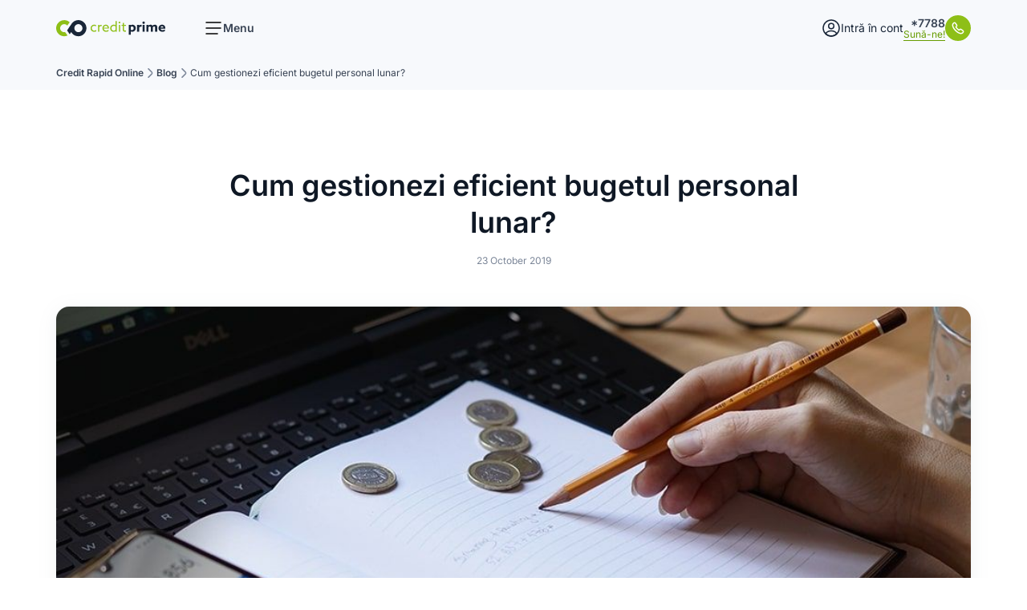

--- FILE ---
content_type: text/html;charset=utf-8
request_url: https://creditprime.ro/blog/cum-gestionezi-eficient-bugetul-personal-lunar
body_size: 16425
content:
<!DOCTYPE html><html  lang="ro-RO"><head><meta charset="utf-8"><meta name="viewport" content="width=device-width, initial-scale=1"><script type="importmap">{"imports":{"#entry":"https://cdn.creditprime.ro/_ecofinance/y1KjSjQU.js"}}</script><link rel="preconnect" href="https://uploads.creditprime.ro"><link rel="stylesheet" href="https://cdn.creditprime.ro/_ecofinance/entry.DfV5vNQj.css" crossorigin><link rel="stylesheet" href="https://cdn.creditprime.ro/_ecofinance/Modals.CcSAoFKh.css" crossorigin><link rel="stylesheet" href="https://cdn.creditprime.ro/_ecofinance/useForm.CQX4UMzO.css" crossorigin><link rel="stylesheet" href="https://cdn.creditprime.ro/_ecofinance/virtual_nuxt__app_.B5WmYgH-.css" crossorigin><link rel="stylesheet" href="https://cdn.creditprime.ro/_ecofinance/Wysiwyg.VCP5odys.css" crossorigin><link rel="stylesheet" href="https://cdn.creditprime.ro/_ecofinance/Article.Cs0FBT0A.css" crossorigin><link href="https://www.googletagmanager.com/gtm.js?id=GTM-NZV9C66" rel="preload" crossorigin="anonymous" referrerpolicy="no-referrer" fetchpriority="low" as="script"><link rel="preload" as="image" href="https://uploads.creditprime.ro/Logo_54e06d85a8.svg"><link rel="preload" as="image" href="https://uploads.creditprime.ro/cum_gestionezi_eficient_bugetul_personal_lunar_c85b58b222.jpg"><link rel="modulepreload" as="script" crossorigin href="https://cdn.creditprime.ro/_ecofinance/y1KjSjQU.js"><link rel="modulepreload" as="script" crossorigin href="https://cdn.creditprime.ro/_ecofinance/CYFYw7ap.js"><link rel="modulepreload" as="script" crossorigin href="https://cdn.creditprime.ro/_ecofinance/DTcnGKSc.js"><link rel="modulepreload" as="script" crossorigin href="https://cdn.creditprime.ro/_ecofinance/gkQkXSYa.js"><link rel="modulepreload" as="script" crossorigin href="https://cdn.creditprime.ro/_ecofinance/Dvhe2mmp.js"><link rel="modulepreload" as="script" crossorigin href="https://cdn.creditprime.ro/_ecofinance/BZrk-rVM.js"><link rel="modulepreload" as="script" crossorigin href="https://cdn.creditprime.ro/_ecofinance/BZTv5zTb.js"><link rel="modulepreload" as="script" crossorigin href="https://cdn.creditprime.ro/_ecofinance/Cl5exWcx.js"><link rel="modulepreload" as="script" crossorigin href="https://cdn.creditprime.ro/_ecofinance/fLLQgqTS.js"><link rel="modulepreload" as="script" crossorigin href="https://cdn.creditprime.ro/_ecofinance/BWP9gAzv.js"><link rel="modulepreload" as="script" crossorigin href="https://cdn.creditprime.ro/_ecofinance/BG2oq_k9.js"><link rel="modulepreload" as="script" crossorigin href="https://cdn.creditprime.ro/_ecofinance/D2iirnra.js"><link rel="modulepreload" as="script" crossorigin href="https://cdn.creditprime.ro/_ecofinance/BVa7jylo.js"><link rel="modulepreload" as="script" crossorigin href="https://cdn.creditprime.ro/_ecofinance/BcRcbsJD.js"><link rel="modulepreload" as="script" crossorigin href="https://cdn.creditprime.ro/_ecofinance/Bm_j8vPo.js"><link rel="modulepreload" as="script" crossorigin href="https://cdn.creditprime.ro/_ecofinance/D6jdMynX.js"><link rel="modulepreload" as="script" crossorigin href="https://cdn.creditprime.ro/_ecofinance/DDXk3AdC.js"><link rel="modulepreload" as="script" crossorigin href="https://cdn.creditprime.ro/_ecofinance/DV0zNNbi.js"><link rel="modulepreload" as="script" crossorigin href="https://cdn.creditprime.ro/_ecofinance/DyQ4ypXn.js"><link rel="modulepreload" as="script" crossorigin href="https://cdn.creditprime.ro/_ecofinance/BcyYcg5m.js"><link rel="modulepreload" as="script" crossorigin href="https://cdn.creditprime.ro/_ecofinance/BO3fH_Jw.js"><link rel="preload" as="fetch" fetchpriority="low" crossorigin="anonymous" href="https://cdn.creditprime.ro/_ecofinance/builds/meta/d643f6ec-95d8-4828-9f1d-4208caf4022d.json"><link rel="dns-prefetch" href="https://uploads.creditprime.ro"><link rel="prefetch" as="script" crossorigin href="https://cdn.creditprime.ro/_ecofinance/8K1w7j2v.js"><link rel="prefetch" as="script" crossorigin href="https://cdn.creditprime.ro/_ecofinance/COxxDSZq.js"><link rel="prefetch" as="script" crossorigin href="https://cdn.creditprime.ro/_ecofinance/Boex3n9-.js"><link rel="prefetch" as="style" crossorigin href="https://cdn.creditprime.ro/_ecofinance/account.C_6Ylb8p.css"><link rel="prefetch" as="script" crossorigin href="https://cdn.creditprime.ro/_ecofinance/D677TmOz.js"><link rel="prefetch" as="script" crossorigin href="https://cdn.creditprime.ro/_ecofinance/KojkBmys.js"><link rel="prefetch" as="script" crossorigin href="https://cdn.creditprime.ro/_ecofinance/rqisPRo2.js"><link rel="prefetch" as="script" crossorigin href="https://cdn.creditprime.ro/_ecofinance/yThUrX7_.js"><link rel="prefetch" as="script" crossorigin href="https://cdn.creditprime.ro/_ecofinance/cML04YTl.js"><link rel="prefetch" as="script" crossorigin href="https://cdn.creditprime.ro/_ecofinance/J2PjaDfU.js"><link rel="prefetch" as="script" crossorigin href="https://cdn.creditprime.ro/_ecofinance/CjLQyj9Y.js"><link rel="prefetch" as="script" crossorigin href="https://cdn.creditprime.ro/_ecofinance/BLDKx7OW.js"><link rel="prefetch" as="style" crossorigin href="https://cdn.creditprime.ro/_ecofinance/Notifications.IGtjWT68.css"><link rel="prefetch" as="style" crossorigin href="https://cdn.creditprime.ro/_ecofinance/Notification.gefHdrEF.css"><link rel="prefetch" as="script" crossorigin href="https://cdn.creditprime.ro/_ecofinance/CVlMS7Bf.js"><link rel="prefetch" as="script" crossorigin href="https://cdn.creditprime.ro/_ecofinance/Cm8Qsa6R.js"><link rel="icon" href="/icon.png" type="image/png" sizes="512x512"><meta property="og:type" content="website"><meta name="robots" content="index, follow, max-image-preview:large, max-snippet:-1, max-video-preview:-1"><script type="module" src="https://cdn.creditprime.ro/_ecofinance/y1KjSjQU.js" crossorigin></script><title>Cum Gestionezi Eficient Bugetul Personal Lunar</title><meta name="twitter:card" content="summary_large_image"><meta property="og:title" data-infer="" content="Cum Gestionezi Eficient Bugetul Personal Lunar"><link rel="canonical" href="https://creditprime.ro/blog/cum-gestionezi-eficient-bugetul-personal-lunar"><meta property="og:url" content="https://creditprime.ro/blog/cum-gestionezi-eficient-bugetul-personal-lunar"><meta property="og:locale" content="ro_RO"><meta property="og:site_name" content="CreditPrime"></head><body  class="!bg-neutral-0"><div id="__nuxt"><div><main class="flex flex-col justify-between min-h-screen"><div class="sticky top-0 z-50" data-v-99517c5d><header class="bg-gray-100/90 backdrop-blur z-50 w-full" data-v-99517c5d><div class="mx-auto w-full lg:max-w-[1220px] px-4 sm:px-8 lg:px-10" data-v-99517c5d><!--[--><div class="h-[54px] sm:h-[70px] flex justify-between items-center" data-v-99517c5d><div class="flex-1 flex items-center gap-x-4" data-v-99517c5d><div class="flex-1 flex gap-3 sm:justify-between" data-v-99517c5d><div class="flex items-center gap-1 cursor-pointer" data-v-99517c5d><svg xmlns="http://www.w3.org/2000/svg" xmlns:xlink="http://www.w3.org/1999/xlink" aria-hidden="true" role="img" class="iconify iconify--essential" style="" width="24" height="24" viewBox="0 0 24 24" data-v-99517c5d><g fill="none"><path d="M3 12H21" stroke="currentColor" stroke-width="1.5" stroke-linecap="round" stroke-linejoin="round"/>
<path d="M3 5H21" stroke="currentColor" stroke-width="1.5" stroke-linecap="round" stroke-linejoin="round"/>
<path d="M3 19H17" stroke="currentColor" stroke-width="1.5" stroke-linecap="round" stroke-linejoin="round"/></g></svg><span class="text-body font-semibold max-sm:hidden" data-v-99517c5d>Menu</span></div><!----></div><a href="/" class="link-none sm:-order-1 sm:mr-8 lg:mr-12" data-v-99517c5d><img onerror="this.setAttribute(&#39;data-error&#39;, 1)" width="136" height="22" data-nuxt-img srcset="https://uploads.creditprime.ro/Logo_54e06d85a8.svg 1x" class="block" src="https://uploads.creditprime.ro/Logo_54e06d85a8.svg" data-v-99517c5d></a><div class="flex-1 sm:flex-none flex justify-end gap-4" data-v-99517c5d><a href="/login" target="_self" class="link-none text-body text-gray-800 hover:text-gray-700 flex gap-2 items-center max-sm:order-1" aria-label="Intră în cont" data-v-99517c5d><div class="w-6 h-6" data-v-99517c5d data-v-79c004d8><svg xmlns="http://www.w3.org/2000/svg" height="100%" viewBox="0 0 24 24" fill="none" class="injected-svg"  xmlns:xlink="http://www.w3.org/1999/xlink" role="img">
<path d="M12.12 12.78C12.05 12.77 11.96 12.77 11.88 12.78C10.12 12.72 8.71997 11.28 8.71997 9.50998C8.71997 7.69998 10.18 6.22998 12 6.22998C13.81 6.22998 15.28 7.69998 15.28 9.50998C15.27 11.28 13.88 12.72 12.12 12.78Z" stroke="currentColor" stroke-width="1.5" stroke-linecap="round" stroke-linejoin="round"></path>
<path d="M18.74 19.3801C16.96 21.0101 14.6 22.0001 12 22.0001C9.40001 22.0001 7.04001 21.0101 5.26001 19.3801C5.36001 18.4401 5.96001 17.5201 7.03001 16.8001C9.77001 14.9801 14.25 14.9801 16.97 16.8001C18.04 17.5201 18.64 18.4401 18.74 19.3801Z" stroke="currentColor" stroke-width="1.5" stroke-linecap="round" stroke-linejoin="round"></path>
<path d="M12 22C17.5228 22 22 17.5228 22 12C22 6.47715 17.5228 2 12 2C6.47715 2 2 6.47715 2 12C2 17.5228 6.47715 22 12 22Z" stroke="currentColor" stroke-width="1.5" stroke-linecap="round" stroke-linejoin="round"></path>
</svg></div><span class="hidden sm:block" data-v-99517c5d>Intră în cont</span></a><div class="flex gap-2" data-v-99517c5d><div class="max-sm:hidden text-right" data-v-99517c5d><div class="text-body font-semibold -mb-2 text-right" data-v-99517c5d>*7788</div><a href="tel:*7788" class="text-small text-primary-700" data-v-99517c5d>Sună-ne!</a></div><a href="tel:*7788" aria-label="Contact Support" class="rounded-full sm:bg-primary-500 sm:w-8 sm:h-8 flex link-none" data-v-99517c5d><svg xmlns="http://www.w3.org/2000/svg" xmlns:xlink="http://www.w3.org/1999/xlink" aria-hidden="true" role="img" class="iconify iconify--call text-neutral-1000 sm:text-neutral-0 m-auto w-6 h-6 sm:w-4 sm:h-4" style="" width="16" height="16" viewBox="0 0 24 24" data-v-99517c5d><g fill="none"><path d="M21.97 18.33C21.97 18.69 21.89 19.06 21.72 19.42C21.55 19.78 21.33 20.12 21.04 20.44C20.55 20.98 20.01 21.37 19.4 21.62C18.8 21.87 18.15 22 17.45 22C16.43 22 15.34 21.76 14.19 21.27C13.04 20.78 11.89 20.12 10.75 19.29C9.6 18.45 8.51 17.52 7.47 16.49C6.44 15.45 5.51 14.36 4.68 13.22C3.86 12.08 3.2 10.94 2.72 9.81C2.24 8.67 2 7.58 2 6.54C2 5.86 2.12 5.21 2.36 4.61C2.6 4 2.98 3.44 3.51 2.94C4.15 2.31 4.85 2 5.59 2C5.87 2 6.15 2.06 6.4 2.18C6.66 2.3 6.89 2.48 7.07 2.74L9.39 6.01C9.57 6.26 9.7 6.49 9.79 6.71C9.88 6.92 9.93 7.13 9.93 7.32C9.93 7.56 9.86 7.8 9.72 8.03C9.59 8.26 9.4 8.5 9.16 8.74L8.4 9.53C8.29 9.64 8.24 9.77 8.24 9.93C8.24 10.01 8.25 10.08 8.27 10.16C8.3 10.24 8.33 10.3 8.35 10.36C8.53 10.69 8.84 11.12 9.28 11.64C9.73 12.16 10.21 12.69 10.73 13.22C11.27 13.75 11.79 14.24 12.32 14.69C12.84 15.13 13.27 15.43 13.61 15.61C13.66 15.63 13.72 15.66 13.79 15.69C13.87 15.72 13.95 15.73 14.04 15.73C14.21 15.73 14.34 15.67 14.45 15.56L15.21 14.81C15.46 14.56 15.7 14.37 15.93 14.25C16.16 14.11 16.39 14.04 16.64 14.04C16.83 14.04 17.03 14.08 17.25 14.17C17.47 14.26 17.7 14.39 17.95 14.56L21.26 16.91C21.52 17.09 21.7 17.3 21.81 17.55C21.91 17.8 21.97 18.05 21.97 18.33Z" stroke="currentColor" stroke-width="1.5" stroke-miterlimit="10"/></g></svg></a></div></div></div></div><!--]--></div></header><!--[--><div class="el-overlay is-drawer el-modal-drawer" style="z-index:2001;display:none;"><!--[--><!--[--><div aria-modal="true" aria-labelledby="el-id-1024-0" aria-describedby="el-id-1024-1" class="el-drawer ttb" style="height:30%;" role="dialog"><span class="el-drawer__sr-focus" tabindex="-1"></span><!--v-if--><!--v-if--><!--v-if--><!--v-if--></div><!--]--><!--]--></div><!--]--></div><div><div class="bg-gray-100"><div class="mx-auto w-full lg:max-w-[1220px] px-4 sm:px-8 lg:px-10"><!--[--><div class="overflow-x-auto overflow-y-hidden flex flex-row-reverse -mx-4 sm:-mx-8 lg:mx-0 px-4 sm:px-8 lg:px-0 no-scrollbar"><div class="flex justify-start grow gap-x-2 gap-y-1 items-center py-2 lg:py-3"><!--[--><!--[--><a href="/" class="text-small text-gray-700 hover:text-primary-700 bg-none font-semibold mb-0 p-0 whitespace-nowrap">Credit Rapid Online</a><div><svg xmlns="http://www.w3.org/2000/svg" xmlns:xlink="http://www.w3.org/1999/xlink" aria-hidden="true" role="img" class="iconify iconify--arrows text-gray-500" style="" width="1em" height="1em" viewBox="0 0 24 24"><g fill="none"><path d="M8.91016 19.9201L15.4302 13.4001C16.2002 12.6301 16.2002 11.3701 15.4302 10.6001L8.91016 4.08008" stroke="currentColor" stroke-width="1.5" stroke-miterlimit="10" stroke-linecap="round" stroke-linejoin="round"/></g></svg></div><!--]--><!--[--><a href="/blog" class="text-small text-gray-700 hover:text-primary-700 bg-none font-semibold mb-0 p-0 whitespace-nowrap">Blog</a><div><svg xmlns="http://www.w3.org/2000/svg" xmlns:xlink="http://www.w3.org/1999/xlink" aria-hidden="true" role="img" class="iconify iconify--arrows text-gray-500" style="" width="1em" height="1em" viewBox="0 0 24 24"><g fill="none"><path d="M8.91016 19.9201L15.4302 13.4001C16.2002 12.6301 16.2002 11.3701 15.4302 10.6001L8.91016 4.08008" stroke="currentColor" stroke-width="1.5" stroke-miterlimit="10" stroke-linecap="round" stroke-linejoin="round"/></g></svg></div><!--]--><!--[--><span class="text-small text-gray-700 mb-0 whitespace-nowrap">Cum gestionezi eficient bugetul personal lunar?</span><!----><!--]--><!--]--></div></div><!--]--></div></div><div class="mt-8 lg:mt-24"><div class="mx-auto w-full lg:max-w-[1220px] px-4 sm:px-8 lg:px-10"><!--[--><div class="text-center grid grid-cols-12 gap-4 sm:gap-6"><div class="col-span-12 lg:col-span-8 lg:col-start-3 grid gap-y-3 lg:gap-y-4"><h1 class="text-h2 sm:text-h1">Cum gestionezi eficient bugetul personal lunar?</h1><div class="text-small text-gray-500">23 October 2019</div><!----></div></div><img onerror="this.setAttribute(&#39;data-error&#39;, 1)" alt="Cum gestionezi eficient bugetul personal lunar?" data-nuxt-img srcset="https://uploads.creditprime.ro/cum_gestionezi_eficient_bugetul_personal_lunar_c85b58b222.jpg 1x, https://uploads.creditprime.ro/cum_gestionezi_eficient_bugetul_personal_lunar_c85b58b222.jpg 2x" class="aspect-[2.2] object-cover block my-8 lg:my-12 shadow rounded-2xl mx-auto max-w-full w-full" src="https://uploads.creditprime.ro/cum_gestionezi_eficient_bugetul_personal_lunar_c85b58b222.jpg"><!--]--></div></div><div class="flex flex-col gap-y-16 lg:gap-y-24 mb-16 lg:mb-24"><!--[--><!--[--><div class="mx-auto w-full lg:max-w-[1220px] px-4 sm:px-8 lg:px-10" small data-v-4819de6d><!--[--><div class="grid grid-cols-12 gap-4 sm:gap-6" data-v-4819de6d><div class="lg:col-span-10 lg:col-start-2 col-span-12" data-v-4819de6d><div class="" data-v-4819de6d><div class="content" data-v-4819de6d data-v-d7f2078d><p>Unul dintre motivele pentru care aștepți salariul cu nerăbdare este că, lună de lună, rămâi fără bani? Pur și simplu ți se pare că ai putea fi mai organizat sau mai cumpătat în ceea ce privește cheltuielile tale? Probabil ai nevoie să înveți cum să îți gestionezi eficient bugetul personal. Apelând la acest truc, vei reuși să îți manageriezi mai bine finanțele de la lună la lună și vei putea să economisești mult mai ușor. Nu știi ce anume presupune un buget personal lunar? Lasă-ne să te ghidăm în călătoria spre ”înțelepciunea” financiară!</p><h3>Sfaturi utile pentru stabilirea bugetului personal lunar</h3><p>Un studiu efectuat recent a arătat că mai bine de trei sferturi dintre români nu au un plan financiar pentru bugetul personal. Potrivit specialiștilor, aceasta este o greșeală foarte mare, mai ales dacă suntem angajați în obligații de plată stricte (credite, ipoteci, pensii alimentare etc.).</p><p>1. Păstrează evidența tuturor cheltuielilor (de exemplu, păstrează chitanțele și bonurile de combustibil). În felul acesta, vei vedea foarte clar pe ce anume se duc banii tăi.</p><p>2. Stabilește, la fiecare final sau început de lună, cheltuielile variabile. Ai nevoie de haine de ocazie pentru că vei participa la un eveniment special? Se apropie sezonul rece și ai nevoie de anvelope potrivite pentru mașină? Consemnează sumele necesare în bugetul tău personal lunar și asigură-te că te încadrezi în acestea.</p><p>3. În cazul cheltuielilor fixe, cum ar fi rata la bancă, întreținerea, abonamentul de telefonie mobilă sau la sala de fitness, lucrurile stau și mai simplu decât atât. Bugetul tău va fi mai ușor de controlat dacă pui pe hârtie toate aceste cheltuieli și dacă aloci suma de bani necesară lunar pentru a le achita. De fapt, acestea ar trebui să fie prioritare pe lista ta de cheltuieli, mai ales dacă sunt lucruri absolut necesare (chiria, ipoteca și altele).</p><p>4. Dacă există diferențe semnificative între bugetul estimat și bugetul real de care ai avut nevoie într-o lună, nu te lăsa bătut. Reevaluează bugetul de pe hârtie și vezi care sunt detaliile ce nu sunt conforme cu realitatea.</p><p>5. Oferă-ți, din când în când, mici plăceri, fără a te gândi la bani. Da, ai înțeles bine! Să știi să îți gestionezi finanțele nu înseamnă să fii zgârcit. Așadar, ocazional, ai dreptul să te răsfeți așa cum îți dorești.</p><p>6. Sumele suplimentare care îți rămân după ce ai acoperit toate cheltuielile prevăzute în bugetul tău, depozitează-le într-un cont de economii sau investește-le în ceva care îți poate aduce venituri pasive;</p><p>7. Folosește aplicații speciale pentru gestionarea bugetului personal. Există o mulțime de aplicații pe care le poți descărca în telefonul tău și pe care le poți utiliza complet gratuit. Multe dintre acestea îți permit să le coordonezi cu contul tău de economii, pentru a păstra mai ușor evidența veniturilor și a cheltuielilor. În plus, sunt aplicații pe care le poți folosi împreună cu partenerul de cuplu, pentru a gestiona mai ușor banii familiei.</p><p>Chiar și în situațiile în care ești nevoit să apelezi la un <a href="https://creditprime.ro/land/instalment/zero/?utm_source=blog&amp;utm_medium=social&amp;utm_campaign=blog_article" target="_blank" rel="noopener noreferrer">credit online</a>, din cauză că nu îți ajung banii, îți recomandăm să fii cumpătat. Nu împrumuta niciodată mai mult decât ai nevoie, sau mai mult decât poți returna. Atunci când trecem prin crize financiare este foarte ușor să ne trezim în situația de supraîndatorare, așadar, cel mai bine este să preîntâmpini astfel de situații.</p></div></div><!----></div></div><!--]--></div><!--[--><div class="mx-auto w-full lg:max-w-[1220px] px-4 sm:px-8 lg:px-10"><!--[--><div class="grid grid-cols-12 gap-4 sm:gap-6"><!--[--><div class="flex flex-col rounded-xl shadow overflow-hidden col-span-12 lg:col-span-4 lg:col-start-3"><img onerror="this.setAttribute(&#39;data-error&#39;, 1)" alt="Aparatul dentar - Moft sau necesitate?" loading="lazy" data-nuxt-img srcset="https://uploads.creditprime.ro/small_aparatul_dentar_moft_sau_necesitate_c3fb0309da.jpg 1x, https://uploads.creditprime.ro/small_aparatul_dentar_moft_sau_necesitate_c3fb0309da.jpg 2x" class="aspect-[2.2] object-cover" src="https://uploads.creditprime.ro/small_aparatul_dentar_moft_sau_necesitate_c3fb0309da.jpg"><div class="flex flex-col justify-between grow p-3 lg:p-4"><div class="text-h4 mb-2">Aparatul dentar - Moft sau necesitate?</div><div class="flex justify-between"><span class="text-small text-gray-500">21 January 2026</span><a href="/blog/aparatul-dentar-moft-sau-necesitate" class="text-small text-primary-700 flex items-center mb-0">Read completely <svg xmlns="http://www.w3.org/2000/svg" xmlns:xlink="http://www.w3.org/1999/xlink" aria-hidden="true" role="img" class="iconify iconify--arrows" style="" width="1em" height="1em" viewBox="0 0 24 24"><g fill="none"><path d="M8.91016 19.9201L15.4302 13.4001C16.2002 12.6301 16.2002 11.3701 15.4302 10.6001L8.91016 4.08008" stroke="currentColor" stroke-width="1.5" stroke-miterlimit="10" stroke-linecap="round" stroke-linejoin="round"/></g></svg></a></div></div></div><div class="flex flex-col rounded-xl shadow overflow-hidden col-span-12 lg:col-span-4"><img onerror="this.setAttribute(&#39;data-error&#39;, 1)" alt="Ce poți face în cazul unei urgențe stomatologice?" loading="lazy" data-nuxt-img srcset="https://uploads.creditprime.ro/small_ce_poti_face_in_cazul_unei_urgente_stomatologice_7961d670fd.jpg 1x, https://uploads.creditprime.ro/small_ce_poti_face_in_cazul_unei_urgente_stomatologice_7961d670fd.jpg 2x" class="aspect-[2.2] object-cover" src="https://uploads.creditprime.ro/small_ce_poti_face_in_cazul_unei_urgente_stomatologice_7961d670fd.jpg"><div class="flex flex-col justify-between grow p-3 lg:p-4"><div class="text-h4 mb-2">Ce poți face în cazul unei urgențe stomatologice?</div><div class="flex justify-between"><span class="text-small text-gray-500">21 January 2026</span><a href="/blog/ce-poti-face-in-cazul-unei-urgente-stomatologice" class="text-small text-primary-700 flex items-center mb-0">Read completely <svg xmlns="http://www.w3.org/2000/svg" xmlns:xlink="http://www.w3.org/1999/xlink" aria-hidden="true" role="img" class="iconify iconify--arrows" style="" width="1em" height="1em" viewBox="0 0 24 24"><g fill="none"><path d="M8.91016 19.9201L15.4302 13.4001C16.2002 12.6301 16.2002 11.3701 15.4302 10.6001L8.91016 4.08008" stroke="currentColor" stroke-width="1.5" stroke-miterlimit="10" stroke-linecap="round" stroke-linejoin="round"/></g></svg></a></div></div></div><!--]--></div><!--]--></div><div class="flex justify-center"><a href="/blog" class="flex items-center text-body text-primary-700"><svg xmlns="http://www.w3.org/2000/svg" xmlns:xlink="http://www.w3.org/1999/xlink" aria-hidden="true" role="img" class="iconify iconify--arrows" style="" width="1em" height="1em" viewBox="0 0 24 24"><g fill="none"><path d="M14.9998 19.9201L8.47984 13.4001C7.70984 12.6301 7.70984 11.3701 8.47984 10.6001L14.9998 4.08008" stroke="currentColor" stroke-width="1.5" stroke-miterlimit="10" stroke-linecap="round" stroke-linejoin="round"/></g></svg> Back to posts list</a></div><!--]--><!--]--><!--]--></div></div><footer data-v-3b5901e9><!----><div class="pb-6 lg:pb-8" data-v-3b5901e9><div class="mx-auto w-full lg:max-w-[1220px] px-4 sm:px-8 lg:px-10"><!--[--><div class="lg:justify-between flex gap-x-2 gap-y-6 lg:flex-wrap lg:justify-center items-center overflow-x-auto no-scrollbar -mx-4 sm:-mx-8 lg:mx-0 max-sm:px-6 max-lg:px-28"><!--[--><div class="basis-[150px] grow-0 shrink-0 h-10 grid"><img onerror="this.setAttribute(&#39;data-error&#39;, 1)" width="62" height="20" loading="lazy" data-nuxt-img srcset="https://uploads.creditprime.ro/Frame_56bb0d09f2.svg 1x, https://uploads.creditprime.ro/Frame_56bb0d09f2.svg 2x" class="m-auto" src="https://uploads.creditprime.ro/Frame_56bb0d09f2.svg"></div><div class="basis-[150px] grow-0 shrink-0 h-10 grid"><img onerror="this.setAttribute(&#39;data-error&#39;, 1)" width="46" height="36" loading="lazy" data-nuxt-img srcset="https://uploads.creditprime.ro/Frame_40e67c955e.svg 1x, https://uploads.creditprime.ro/Frame_40e67c955e.svg 2x" class="m-auto" src="https://uploads.creditprime.ro/Frame_40e67c955e.svg"></div><div class="basis-[150px] grow-0 shrink-0 h-10 grid"><img onerror="this.setAttribute(&#39;data-error&#39;, 1)" width="46" height="36" loading="lazy" data-nuxt-img srcset="https://uploads.creditprime.ro/Frame_cb89eede12.svg 1x, https://uploads.creditprime.ro/Frame_cb89eede12.svg 2x" class="m-auto" src="https://uploads.creditprime.ro/Frame_cb89eede12.svg"></div><div class="basis-[150px] grow-0 shrink-0 h-10 grid"><img onerror="this.setAttribute(&#39;data-error&#39;, 1)" width="130" height="36" loading="lazy" data-nuxt-img srcset="https://uploads.creditprime.ro/Frame_2_4300508936.svg 1x, https://uploads.creditprime.ro/Frame_2_4300508936.svg 2x" class="m-auto" src="https://uploads.creditprime.ro/Frame_2_4300508936.svg"></div><!--]--></div><!--]--></div></div><div class="py-6 sm:py-8 lg:py-12 bg-gray-100" data-v-3b5901e9><div class="mx-auto w-full lg:max-w-[1220px] px-4 sm:px-8 lg:px-10" data-v-3b5901e9><!--[--><div class="grid grid-cols-12 gap-6" data-v-3b5901e9><div class="lg:col-span-4 col-span-12 sm:col-span-4 info" data-v-3b5901e9><div class="flex flex-col gap-3 sm:gap-4 h-full" data-v-3b5901e9><img onerror="this.setAttribute(&#39;data-error&#39;, 1)" width="136" height="22" loading="lazy" data-nuxt-img srcset="https://uploads.creditprime.ro/Logo_54e06d85a8.svg 1x" src="https://uploads.creditprime.ro/Logo_54e06d85a8.svg" data-v-3b5901e9><div class="content" data-v-3b5901e9 data-v-d7f2078d><p class="text-small">ECOFINANCE IFN S.A., Str. Constantin Ghercu, nr. 1B, The Bridge - Faza III/Clădirea C, et. 8, Sector 6, Bucuresti.</p><p class="text-small">ONRC nr. J2017005634406, CUI-37423620</p><p class="text-small">BNR - Registrul General nr. RG-PJR-41-110328/11.10.2017</p><p class="text-small">BNR - Registrul Special nr. RS-PJR-41-110087/16.02.2018</p><p class="text-small">ANSPDCP, Registrul de evidenţă a prelucrărilor de date cu caracter personal nr. 38445 și 38687</p><p class="text-small">ECOFINANCE IFN S.A.. Este participantă la sistemul S.C. Biroul de Credit S.A.</p></div><div class="max-sm:-order-1 max-sm:text-center" data-v-3b5901e9 data-v-09987f5d><div class="content mb-1 lg:mb-2" data-v-09987f5d data-v-d7f2078d><p class="text-caption">Descarcă aplicația mobilă și ai acces rapid și sigur la creditele tale.</p></div><div class="flex gap-3 lg:gap-4 justify-center sm:justify-normal" data-v-09987f5d><!--[--><a href="https://apps.apple.com/lv/app/creditprime-rom%C3%A2nia/id1585296644" target="_blank" class="link-none" aria-label="CreditPrime România" data-v-09987f5d><img onerror="this.setAttribute(&#39;data-error&#39;, 1)" loading="lazy" data-nuxt-img srcset="https://uploads.creditprime.ro/app_store_84e08a37ff.svg 1x" class="h-8 sm:h-10" src="https://uploads.creditprime.ro/app_store_84e08a37ff.svg" data-v-09987f5d></a><a href="/google-play" target="_blank" class="link-none" aria-label="CreditPrime România" data-v-09987f5d><img onerror="this.setAttribute(&#39;data-error&#39;, 1)" loading="lazy" data-nuxt-img srcset="https://uploads.creditprime.ro/google_play_3cedf43a4f.svg 1x" class="h-8 sm:h-10" src="https://uploads.creditprime.ro/google_play_3cedf43a4f.svg" data-v-09987f5d></a><!--]--></div></div></div></div><div class="lg:col-span-4 lg:col-start-5 col-span-12 sm:col-start-5 sm:col-span-3" data-v-3b5901e9><div class="flex flex-col gap-6 h-full" data-v-3b5901e9><div class="grid grid-cols-12 gap-4 contacts" data-v-3b5901e9><!--[--><div class="col-span-12" data-v-3b5901e9><div class="flex gap-2" data-v-3b5901e9><div class="text-gray-700 h-4 w-4" data-v-3b5901e9 data-v-79c004d8><svg xmlns="http://www.w3.org/2000/svg" height="100%" viewBox="0 0 24 24" fill="none" class="injected-svg"  xmlns:xlink="http://www.w3.org/1999/xlink" role="img">
<path d="M21.97 18.33C21.97 18.69 21.89 19.06 21.72 19.42C21.55 19.78 21.33 20.12 21.04 20.44C20.55 20.98 20.01 21.37 19.4 21.62C18.8 21.87 18.15 22 17.45 22C16.43 22 15.34 21.76 14.19 21.27C13.04 20.78 11.89 20.12 10.75 19.29C9.6 18.45 8.51 17.52 7.47 16.49C6.44 15.45 5.51 14.36 4.68 13.22C3.86 12.08 3.2 10.94 2.72 9.81C2.24 8.67 2 7.58 2 6.54C2 5.86 2.12 5.21 2.36 4.61C2.6 4 2.98 3.44 3.51 2.94C4.15 2.31 4.85 2 5.59 2C5.87 2 6.15 2.06 6.4 2.18C6.66 2.3 6.89 2.48 7.07 2.74L9.39 6.01C9.57 6.26 9.7 6.49 9.79 6.71C9.88 6.92 9.93 7.13 9.93 7.32C9.93 7.56 9.86 7.8 9.72 8.03C9.59 8.26 9.4 8.5 9.16 8.74L8.4 9.53C8.29 9.64 8.24 9.77 8.24 9.93C8.24 10.01 8.25 10.08 8.27 10.16C8.3 10.24 8.33 10.3 8.35 10.36C8.53 10.69 8.84 11.12 9.28 11.64C9.73 12.16 10.21 12.69 10.73 13.22C11.27 13.75 11.79 14.24 12.32 14.69C12.84 15.13 13.27 15.43 13.61 15.61C13.66 15.63 13.72 15.66 13.79 15.69C13.87 15.72 13.95 15.73 14.04 15.73C14.21 15.73 14.34 15.67 14.45 15.56L15.21 14.81C15.46 14.56 15.7 14.37 15.93 14.25C16.16 14.11 16.39 14.04 16.64 14.04C16.83 14.04 17.03 14.08 17.25 14.17C17.47 14.26 17.7 14.39 17.95 14.56L21.26 16.91C21.52 17.09 21.7 17.3 21.81 17.55C21.91 17.8 21.97 18.05 21.97 18.33Z" stroke="currentColor" stroke-width="1.5" stroke-miterlimit="10"></path>
<path d="M18.5 9C18.5 8.4 18.03 7.48 17.33 6.73C16.69 6.04 15.84 5.5 15 5.5" stroke="currentColor" stroke-width="1.5" stroke-linecap="round" stroke-linejoin="round"></path>
<path d="M22 9C22 5.13 18.87 2 15 2" stroke="currentColor" stroke-width="1.5" stroke-linecap="round" stroke-linejoin="round"></path>
</svg></div><div class="grid gap-1" data-v-3b5901e9><!----><!--[--><div data-v-3b5901e9><div class="content" data-v-3b5901e9 data-v-d7f2078d><p class="text-small"><a href="tel:*7788">*7788</a></p><p class="text-caption">(număr cu tarif normal)</p><p class="text-caption">Luni - Vineri (8:00 - 19:00)</p><p class="text-caption">Sâmbătă - Duminică (9:00 - 18:00)</p></div></div><div data-v-3b5901e9><div class="content" data-v-3b5901e9 data-v-d7f2078d><p class="text-small"><a href="tel:0316 400 600">0316 400 600</a></p><p class="text-caption">(număr cu tarif normal)</p></div></div><!--]--></div></div></div><div class="col-span-12" data-v-3b5901e9><div class="flex gap-2" data-v-3b5901e9><div class="text-gray-700 h-4 w-4" data-v-3b5901e9 data-v-79c004d8><svg xmlns="http://www.w3.org/2000/svg" height="100%" viewBox="0 0 24 24" fill="none" class="injected-svg"  xmlns:xlink="http://www.w3.org/1999/xlink" role="img">
<path d="M17 20.5H7C4 20.5 2 19 2 15.5V8.5C2 5 4 3.5 7 3.5H17C20 3.5 22 5 22 8.5V15.5C22 19 20 20.5 17 20.5Z" stroke="currentColor" stroke-width="1.5" stroke-miterlimit="10" stroke-linecap="round" stroke-linejoin="round"></path>
<path d="M17 9L13.87 11.5C12.84 12.32 11.15 12.32 10.12 11.5L7 9" stroke="currentColor" stroke-width="1.5" stroke-miterlimit="10" stroke-linecap="round" stroke-linejoin="round"></path>
</svg></div><div class="grid gap-1" data-v-3b5901e9><!----><!--[--><div data-v-3b5901e9><div class="content" data-v-3b5901e9 data-v-d7f2078d><p class="text-small"><a href="/cdn-cgi/l/email-protection#a8c1c6cec7e8cbdacdccc1dcd8dac1c5cd86dac7" target="_blank"><span class="__cf_email__" data-cfemail="e0898e868fa08392858489949092898d85ce928f">[email&#160;protected]</span></a></p><p class="text-caption">Specialiștii noștri vor lua legătura cu dvs.</p></div></div><!--]--></div></div></div><!--]--></div><ul class="flex flex-wrap sm:flex-col lg:flex-row list-none gap-x-4 lg:gap-x-6 gap-y-2 p-0 mt-auto" data-v-3b5901e9><!--[--><li class="before:content-none" data-v-3b5901e9><a href="https://creditprime.ro/terms-and-conditions" target="_blank" class="text-small link-none" data-v-3b5901e9>Termeni și Condiţii</a></li><li class="before:content-none" data-v-3b5901e9><a href="https://creditprime.ro/privacy-policy" target="_blank" class="text-small link-none" data-v-3b5901e9>Politica de Confidentialitate</a></li><li class="before:content-none" data-v-3b5901e9><a href="https://creditprime.ro/politica-cookie" target="_blank" class="text-small link-none" data-v-3b5901e9>Politica Cookie</a></li><li class="before:content-none" data-v-3b5901e9><a href="https://creditprime.ro/avertizorii-de-integritate" target="_blank" class="text-small link-none" data-v-3b5901e9>Avertizorii de integritate</a></li><li class="before:content-none" data-v-3b5901e9><a href="https://uploads.creditprime.ro/CB_Agreement_July_2025_changes_2419823ab6.pdf" target="_blank" class="text-small link-none" data-v-3b5901e9>Biroul de Credit</a></li><li class="before:content-none" data-v-3b5901e9><a href="https://uploads.creditprime.ro/uploads/2022/08/Acord-ANAF.pdf" target="_blank" class="text-small link-none" data-v-3b5901e9>Acord ANAF</a></li><!--]--></ul></div></div><div class="lg:col-span-4 lg:col-start-9 col-span-12 sm:col-span-5 sm:col-start-8 awards" data-v-3b5901e9><div class="grid grid-cols-12 gap-4 sm:gap-6" data-v-3b5901e9><!--[--><div class="col-span-12" data-v-3b5901e9><div class="flex gap-3 items-center" data-v-3b5901e9><div data-v-3b5901e9><img onerror="this.setAttribute(&#39;data-error&#39;, 1)" loading="lazy" data-nuxt-img srcset="https://uploads.creditprime.ro/time_for_innovations_2019_09feed7c6d.svg 1x" class="block" src="https://uploads.creditprime.ro/time_for_innovations_2019_09feed7c6d.svg" data-v-3b5901e9></div><div class="content" data-v-3b5901e9 data-v-d7f2078d><p class="text-caption">Calitatea serviciului nostru a fost înalt apreciată în cadrul premiului internațional “Time for Innovations 2019”</p></div><!----></div></div><div class="col-span-12" data-v-3b5901e9><div class="flex gap-3 items-center" data-v-3b5901e9><div data-v-3b5901e9><img onerror="this.setAttribute(&#39;data-error&#39;, 1)" loading="lazy" data-nuxt-img srcset="https://uploads.creditprime.ro/wealth_and_finance_151465f42f.svg 1x" class="block" src="https://uploads.creditprime.ro/wealth_and_finance_151465f42f.svg" data-v-3b5901e9></div><div class="content" data-v-3b5901e9 data-v-d7f2078d><p class="text-caption">Dyninno FinTech este câștigător al Premiului FinTech Awards organizat de către revista internațională Wealth &amp; Finance, la categoria „Cea mai bună companie de creditare online din Europa de Est”</p></div><!----></div></div><div class="col-span-12" data-v-3b5901e9><div class="flex gap-3 items-center" data-v-3b5901e9><!----><div class="content" data-v-3b5901e9 data-v-d7f2078d><p><a href="https://anpc.ro/ce-este-insolventa-persoanelor-fizice/ " target="_blank"><img src="https://uploads.creditprime.ro/052a86063e39_d6c22ccefc.png" alt="052a86063e39.png" srcset="https://uploads.creditprime.ro/thumbnail_052a86063e39_d6c22ccefc.png 245w," sizes="100vw" width="245px"></a></p><p class="text-caption"><a href="https://anpc.ro" target="_blank">Protecția consumatorului - A.N.P.C.</a></p><p class="text-caption"><a href="https://csalb.ro" target="_blank">C.S.A.L.B.</a></p></div><!----></div></div><!--]--></div></div></div><!--]--></div></div><div class="py-4 lg:py-6" data-v-3b5901e9><div class="mx-auto w-full lg:max-w-[1220px] px-4 sm:px-8 lg:px-10" data-v-3b5901e9><!--[--><div class="flex flex-wrap max-sm:flex-col gap-4 justify-center sm:justify-between items-center" data-v-3b5901e9><div class="flex gap-2 sm:order-1" data-v-3b5901e9><!--[--><a href="https://www.facebook.com/CreditPrime" target="_blank" class="link-none" aria-label="Facebook" data-v-3b5901e9><svg xmlns="http://www.w3.org/2000/svg" xmlns:xlink="http://www.w3.org/1999/xlink" aria-hidden="true" role="img" class="iconify iconify--socials" style="" width="24" height="24" viewBox="0 0 24 24" data-v-3b5901e9><g fill="none"><path fill-rule="evenodd" clip-rule="evenodd" d="M12 24C18.6274 24 24 18.6274 24 12C24 5.37258 18.6274 0 12 0C5.37258 0 0 5.37258 0 12C0 18.6274 5.37258 24 12 24ZM14.9181 10.6234L14.5672 12.8171H12.7188V18H10.2621V12.8171H8.25V10.6234H10.2621V8.94731C10.2621 7.04618 11.432 6 13.2335 6C14.0992 6 15 6.14624 15 6.14624V8.01362H14.0056C13.023 8.01362 12.7188 8.59858 12.7188 9.19479V10.6234H14.9181Z" fill="#D0D7E2"/></g></svg></a><a href="https://www.instagram.com/creditprime.ro" target="_blank" class="link-none" aria-label="Instagram" data-v-3b5901e9><svg xmlns="http://www.w3.org/2000/svg" xmlns:xlink="http://www.w3.org/1999/xlink" aria-hidden="true" role="img" class="iconify iconify--socials" style="" width="24" height="24" viewBox="0 0 24 24" data-v-3b5901e9><g fill="none"><path fill-rule="evenodd" clip-rule="evenodd" d="M24 12C24 18.6274 18.6274 24 12 24C5.37258 24 0 18.6274 0 12C0 5.37258 5.37258 0 12 0C18.6274 0 24 5.37258 24 12ZM14.428 7.1152C13.7926 7.08696 13.595 7.08696 11.9997 7.08696C10.4044 7.08696 10.2067 7.08696 9.57139 7.1152C8.97844 7.14344 8.66785 7.24226 8.45608 7.32697C8.17372 7.43991 7.97607 7.56697 7.7643 7.77874C7.55253 7.99051 7.42547 8.18816 7.31253 8.47052C7.22782 8.68229 7.129 9.007 7.10076 9.58583C7.07253 10.2211 7.07253 10.4047 7.07253 12.0141C7.07253 13.6236 7.07253 13.8071 7.10076 14.4424C7.129 15.0353 7.22782 15.3459 7.31253 15.5577C7.42547 15.8401 7.55253 16.0377 7.7643 16.2495C7.97607 16.4613 8.17372 16.5883 8.45608 16.7013C8.66785 16.786 8.99256 16.8848 9.57139 16.913C10.2067 16.9413 10.4043 16.9413 11.9994 16.9413H11.9997H12C13.6091 16.9413 13.7927 16.9413 14.428 16.913C15.0209 16.8848 15.3315 16.786 15.5433 16.7013C15.8256 16.5883 16.0233 16.4613 16.235 16.2495C16.4468 16.0377 16.5739 15.8401 16.6868 15.5577C16.7715 15.3459 16.8703 15.0212 16.8986 14.4424C16.9268 13.8071 16.9268 13.6236 16.9268 12.0141C16.9268 10.4047 16.9268 10.2211 16.8986 9.58583C16.8703 8.99288 16.7715 8.68229 16.6868 8.47052C16.5739 8.18816 16.4468 7.99051 16.235 7.77874C16.0233 7.56697 15.8256 7.43991 15.5433 7.32697C15.3315 7.24226 15.0068 7.14344 14.428 7.1152ZM9.52904 6.04224C10.1643 5.99989 10.3761 5.99989 11.9997 5.99989C13.6232 5.99989 13.835 5.99989 14.4703 6.04224C15.1056 6.07048 15.5433 6.1693 15.9245 6.3246C16.3198 6.47989 16.6445 6.67755 16.9833 7.01637C17.3221 7.34109 17.5198 7.67992 17.6751 8.07522C17.8304 8.4564 17.9292 8.89406 17.9574 9.52936C17.9998 10.1647 17.9998 10.3764 17.9998 12C17.9998 13.527 17.9873 13.8051 17.9623 14.3614L17.9574 14.4706C17.9292 15.1059 17.8304 15.5436 17.6751 15.9248C17.5198 16.3201 17.3221 16.6448 16.9833 16.9836C16.6586 17.3224 16.3198 17.5201 15.9245 17.6754C15.5433 17.8307 15.1056 17.9295 14.4703 17.9577C13.835 18.0001 13.6232 18.0001 11.9997 18.0001C10.4727 18.0001 10.1945 17.9876 9.63826 17.9626L9.52904 17.9577C8.89373 17.9295 8.45608 17.8307 8.0749 17.6754C7.6796 17.5201 7.35488 17.3224 7.01605 16.9836C6.67722 16.6589 6.47957 16.3201 6.32428 15.9248C6.16898 15.5436 6.07015 15.1059 6.04192 14.4706C5.99957 13.8353 5.99957 13.6236 5.99957 12C5.99957 10.3764 5.99957 10.1647 6.04192 9.52936C6.07015 8.89406 6.16898 8.4564 6.32428 8.07522C6.47957 7.67992 6.67722 7.3552 7.01605 7.01637C7.34077 6.67755 7.6796 6.47989 8.0749 6.3246C8.45608 6.1693 8.89373 6.07048 9.52904 6.04224ZM11.9994 8.92229C10.2912 8.92229 8.92172 10.3058 8.92172 12C8.92172 13.6941 10.3053 15.0777 11.9994 15.0777C13.7077 15.0777 15.0771 13.6941 15.0771 12C15.0771 10.3058 13.7077 8.92229 11.9994 8.92229ZM11.9994 14.0047C10.8982 14.0047 9.99468 13.1153 9.99468 12C9.99468 10.8847 10.8841 9.99525 11.9994 9.99525C13.1147 9.99525 14.0042 10.8847 14.0042 12C14.0042 13.1153 13.1006 14.0047 11.9994 14.0047ZM15.9246 8.79523C15.9246 9.19289 15.6022 9.51525 15.2045 9.51525C14.8069 9.51525 14.4845 9.19289 14.4845 8.79523C14.4845 8.39758 14.8069 8.07522 15.2045 8.07522C15.6022 8.07522 15.9246 8.39758 15.9246 8.79523Z" fill="#D0D7E2"/></g></svg></a><a href="https://www.youtube.com/channel/UC8UVv8O72KtGkfCnA4nkK1w/about" target="_blank" class="link-none" aria-label="YouTube" data-v-3b5901e9><svg xmlns="http://www.w3.org/2000/svg" xmlns:xlink="http://www.w3.org/1999/xlink" aria-hidden="true" role="img" class="iconify iconify--socials" style="" width="24" height="24" viewBox="0 0 24 24" data-v-3b5901e9><g fill="none"><path fill-rule="evenodd" clip-rule="evenodd" d="M24 12C24 18.6274 18.6274 24 12 24C5.37258 24 0 18.6274 0 12C0 5.37258 5.37258 0 12 0C18.6274 0 24 5.37258 24 12ZM16.6696 7.75633C17.1885 7.91297 17.6009 8.34019 17.7339 8.89557C17.9867 9.90665 18 12 18 12C18 12 18 14.0934 17.7472 15.0902C17.6009 15.6456 17.2018 16.087 16.6829 16.2294C15.7384 16.5 12 16.5 12 16.5C12 16.5 8.24834 16.5 7.31707 16.2294C6.79823 16.0728 6.38581 15.6456 6.25277 15.0902C6 14.0791 6 12 6 12C6 12 6 9.90665 6.25277 8.90981C6.39911 8.35443 6.79823 7.91297 7.31707 7.77057C8.26164 7.5 12 7.5 12 7.5C12 7.5 15.7384 7.5 16.6696 7.75633ZM10.8027 10.0633V13.9082L13.9644 11.9858L10.8027 10.0633Z" fill="#D0D7E2"/></g></svg></a><a href="https://www.tiktok.com/@creditprime.romania?_t=ZN-8zAsc6P5gkY&amp;_r=1" target="_blank" class="link-none" aria-label="TikTok" data-v-3b5901e9><svg xmlns="http://www.w3.org/2000/svg" xmlns:xlink="http://www.w3.org/1999/xlink" aria-hidden="true" role="img" class="iconify iconify--socials" style="" width="24" height="24" viewBox="0 0 24 24" data-v-3b5901e9><g fill="none"><path d="M12 0C18.6274 0 24 5.37258 24 12C24 18.6274 18.6274 24 12 24C5.37258 24 0 18.6274 0 12C0 5.37258 5.37258 0 12 0ZM12.2744 13.8467C12.2744 13.9468 12.2737 14.0458 12.2695 14.1436C12.2695 14.1557 12.2683 14.1675 12.2676 14.1807C12.2676 14.186 12.2678 14.1917 12.2666 14.1973V14.2012C12.2462 14.4691 12.1604 14.7281 12.0166 14.9551C11.8727 15.1821 11.6752 15.3711 11.4414 15.5039C11.1978 15.6425 10.9219 15.7152 10.6416 15.7148C9.74161 15.7147 9.01197 14.9805 9.01172 14.0742C9.01172 13.1677 9.74145 12.4337 10.6416 12.4336C10.812 12.4334 10.9815 12.4599 11.1436 12.5127L11.1455 10.5449C10.6539 10.4815 10.1545 10.521 9.67871 10.6602C9.20271 10.7994 8.75996 11.0359 8.37988 11.3545C8.047 11.6438 7.76699 11.9895 7.55273 12.375C7.47079 12.5164 7.16325 13.0811 7.12598 13.9971C7.10254 14.5176 7.25945 15.0574 7.33398 15.2803V15.2852C7.38108 15.4169 7.56275 15.864 7.8584 16.2412C8.09709 16.5441 8.37907 16.8106 8.69531 17.0312V17.0264L8.7002 17.0312C9.63553 17.6667 10.6729 17.625 10.6729 17.625C10.8528 17.6178 11.4542 17.6252 12.1367 17.3018C12.8865 16.9466 13.3166 16.4188 13.3252 16.4082C13.6007 16.0888 13.8194 15.7241 13.9727 15.3311C14.1473 14.8717 14.206 14.3211 14.2061 14.1006V10.1367C14.2297 10.1509 14.542 10.3574 14.542 10.3574C14.5557 10.3661 15.0025 10.6482 15.6934 10.833C16.1968 10.9666 16.875 10.9951 16.875 10.9951V9.07617C16.6374 9.10195 16.1551 9.02741 15.6611 8.78125C15.5853 8.74205 15.511 8.69892 15.4395 8.65234C15.2312 8.51464 15.0397 8.35226 14.8701 8.16895C14.4461 7.68376 14.2879 7.1914 14.2295 6.84668H14.2314C14.1831 6.56275 14.2028 6.37787 14.2061 6.375H12.2744V13.8467Z" fill="#D0D7E2"/></g></svg></a><!--]--></div><div data-v-3b5901e9><small class="text-small text-gray-400" data-v-3b5901e9>© 2026 ECOFINANCE IFN S.A.. Toate drepturile rezervate.</small></div></div><!--]--></div></div></footer><!--[--><!--[--><div class="el-overlay el-overlay--modal el-modal-dialog" style="z-index:2002;display:none;"><!--[--><div role="dialog" aria-modal="true" aria-labelledby="el-id-1024-2" aria-describedby="el-id-1024-3" class="el-overlay-dialog" style=""><!--[--><!--]--></div><!--]--></div><!--]--><!--[--><div class="el-overlay el-overlay--modal el-modal-dialog" style="z-index:2003;display:none;"><!--[--><div role="dialog" aria-modal="true" aria-label="Resetare parolă" aria-describedby="el-id-1024-5" class="el-overlay-dialog" style=""><!--[--><!--]--></div><!--]--></div><!--]--><!--[--><div class="el-overlay el-overlay--modal el-modal-dialog" style="z-index:2004;display:none;"><!--[--><div role="dialog" aria-modal="true" aria-labelledby="el-id-1024-6" aria-describedby="el-id-1024-7" class="el-overlay-dialog" style=""><!--[--><!--]--></div><!--]--></div><!--]--><!--]--></main><span></span></div></div><div id="teleports"></div><script data-cfasync="false" src="/cdn-cgi/scripts/5c5dd728/cloudflare-static/email-decode.min.js"></script><script type="application/ld+json" data-nuxt-schema-org="true" data-hid="schema-org-graph">{"@context":"https://schema.org","@graph":[{"@id":"https://creditprime.ro/#website","@type":"WebSite","inLanguage":"ro-RO","name":"CreditPrime","url":"https://creditprime.ro/","workTranslation":{"@id":"https://creditprime.ro/#website"}},{"@id":"https://creditprime.ro/blog/cum-gestionezi-eficient-bugetul-personal-lunar#webpage","@type":"WebPage","name":"Cum Gestionezi Eficient Bugetul Personal Lunar","url":"https://creditprime.ro/blog/cum-gestionezi-eficient-bugetul-personal-lunar","isPartOf":{"@id":"https://creditprime.ro/#website"},"potentialAction":[{"@type":"ReadAction","target":["https://creditprime.ro/blog/cum-gestionezi-eficient-bugetul-personal-lunar"]}]}]}</script><script type="application/json" data-nuxt-data="nuxt-app" data-ssr="true" id="__NUXT_DATA__">[["ShallowReactive",1],{"data":2,"state":329,"once":344,"_errors":345,"serverRendered":347,"path":348,"pinia":349},["ShallowReactive",3],{"header":4,"footer":93,"i-essential:menu-alt":197,"i-call:call":201,"i-socials:fb":203,"i-socials:in":205,"i-socials:yt":207,"i-socials:tt":209,"/blog/cum-gestionezi-eficient-bugetul-personal-lunar":211,"i-arrows:arrow-right-1":225,"i-arrows:arrow-left-1":227,"prev-posts-/blog/cum-gestionezi-eficient-bugetul-personal-lunar":229,"next-posts-/blog/cum-gestionezi-eficient-bugetul-personal-lunar":283},{"id":5,"createdAt":6,"updatedAt":7,"publishedAt":8,"locale":9,"menu":10,"logo":75,"login":81,"support":87,"registration":78},1,"2025-02-21T11:35:39.698Z","2026-01-16T08:09:11.474Z","2025-02-21T11:35:41.375Z","ro-RO",{"id":5,"type":11,"createdAt":12,"updatedAt":13,"publishedAt":14,"locale":9,"column":15},"header","2025-02-21T11:49:44.821Z","2025-12-16T10:10:07.946Z","2025-02-21T11:49:46.625Z",[16,35,55],{"id":5,"title":17,"list":18},"CreditPrime",[19,23,27,31],{"id":20,"text":21,"url":22},9,"Intră în contul tău","https://creditprime.ro/login",{"id":24,"text":25,"url":26},10,"Înregistrează-te","https://creditprime.ro/registrare?step=try",{"id":28,"text":29,"url":30},11,"Contactele noastre","https://creditprime.ro/despre-companie/contacte",{"id":32,"text":33,"url":34},101,"Despre noi","https://creditprime.ro/despre-companie",{"id":36,"title":37,"list":38},3,"Despre credite",[39,43,47,51],{"id":40,"text":41,"url":42},12,"Ce este o Linie de Credit?","https://creditprime.ro/despre-imprumut/cum-functioneaza",{"id":44,"text":45,"url":46},13,"Cum obții împrumutul","https://creditprime.ro/despre-imprumut/cum-obtii-imprumutul",{"id":48,"text":49,"url":50},14,"Cum rambursezi creditul?","https://creditprime.ro/despre-imprumut/cum-rambursezi-imprumutul",{"id":52,"text":53,"url":54},100,"Documente necesare","https://creditprime.ro/despre-imprumut/documente-necesare",{"id":56,"title":57,"list":58},2,"Informații utile",[59,63,67,71],{"id":60,"text":61,"url":62},15,"Blog","https://creditprime.ro/blog",{"id":64,"text":65,"url":66},17,"Noutăţi","https://creditprime.ro/noutati",{"id":68,"text":69,"url":70},16,"Întrebări și răspunsuri","https://creditprime.ro/despre-imprumut/intrebari-si-raspunsuri",{"id":72,"text":73,"url":74},103,"Parteneriate & CSR","https://creditprime.ro/sponsorizari-and-csr",{"id":76,"url":77,"formats":78,"alternativeText":78,"width":79,"height":80},388,"https://uploads.creditprime.ro/Logo_54e06d85a8.svg",null,136,22,{"id":5,"icon":82,"link":83},"{\"name\":\"profile-circle\",\"component\":\"\u003Csvg xmlns=\\\"http://www.w3.org/2000/svg\\\" width=\\\"24\\\" height=\\\"24\\\" viewBox=\\\"0 0 24 24\\\" fill=\\\"none\\\" class=\\\"injected-svg\\\" data-src=\\\"/admin/a3630a1c89f98d1fd91c.svg\\\" xmlns:xlink=\\\"http://www.w3.org/1999/xlink\\\" role=\\\"img\\\">\\n\u003Cpath d=\\\"M12.12 12.78C12.05 12.77 11.96 12.77 11.88 12.78C10.12 12.72 8.71997 11.28 8.71997 9.50998C8.71997 7.69998 10.18 6.22998 12 6.22998C13.81 6.22998 15.28 7.69998 15.28 9.50998C15.27 11.28 13.88 12.72 12.12 12.78Z\\\" stroke=\\\"#292D32\\\" stroke-width=\\\"1.5\\\" stroke-linecap=\\\"round\\\" stroke-linejoin=\\\"round\\\">\u003C/path>\\n\u003Cpath d=\\\"M18.74 19.3801C16.96 21.0101 14.6 22.0001 12 22.0001C9.40001 22.0001 7.04001 21.0101 5.26001 19.3801C5.36001 18.4401 5.96001 17.5201 7.03001 16.8001C9.77001 14.9801 14.25 14.9801 16.97 16.8001C18.04 17.5201 18.64 18.4401 18.74 19.3801Z\\\" stroke=\\\"#292D32\\\" stroke-width=\\\"1.5\\\" stroke-linecap=\\\"round\\\" stroke-linejoin=\\\"round\\\">\u003C/path>\\n\u003Cpath d=\\\"M12 22C17.5228 22 22 17.5228 22 12C22 6.47715 17.5228 2 12 2C6.47715 2 2 6.47715 2 12C2 17.5228 6.47715 22 12 22Z\\\" stroke=\\\"#292D32\\\" stroke-width=\\\"1.5\\\" stroke-linecap=\\\"round\\\" stroke-linejoin=\\\"round\\\">\u003C/path>\\n\u003C/svg>\"}",{"id":84,"text":85,"url":86},8,"Intră în cont","/login",{"id":56,"title":88,"cta":89},"*7788",{"id":90,"text":91,"url":92},102,"Sună-ne!","tel:*7788",{"id":5,"info":94,"trustpilot":78,"menu":78,"logo":95,"partners":96,"awards":124,"contacts":137,"links":155,"apps":180},"\u003Cp class=\"text-small\">ECOFINANCE IFN S.A., Str. Constantin Ghercu, nr. 1B, The Bridge - Faza III/Clădirea C, et. 8, Sector 6, Bucuresti.\u003C/p>\u003Cp class=\"text-small\">ONRC nr. J2017005634406, CUI-37423620\u003C/p>\u003Cp class=\"text-small\">BNR - Registrul General nr. RG-PJR-41-110328/11.10.2017\u003C/p>\u003Cp class=\"text-small\">BNR - Registrul Special nr. RS-PJR-41-110087/16.02.2018\u003C/p>\u003Cp class=\"text-small\">ANSPDCP, Registrul de evidenţă a prelucrărilor de date cu caracter personal nr. 38445 și 38687\u003C/p>\u003Cp class=\"text-small\">ECOFINANCE IFN S.A.. Este participantă la sistemul S.C. Biroul de Credit S.A.\u003C/p>",{"id":76,"url":77,"formats":78,"alternativeText":78,"width":79,"height":80},{"id":5,"title":78,"grayscale":97,"centered":97,"images":98},false,[99,106,113,118],{"id":100,"content":78,"image":101},4,{"id":102,"url":103,"formats":78,"alternativeText":78,"width":104,"height":105},573,"https://uploads.creditprime.ro/Frame_56bb0d09f2.svg",62,20,{"id":107,"content":78,"image":108},5,{"id":109,"url":110,"formats":78,"alternativeText":78,"width":111,"height":112},574,"https://uploads.creditprime.ro/Frame_40e67c955e.svg",46,36,{"id":114,"content":78,"image":115},6,{"id":116,"url":117,"formats":78,"alternativeText":78,"width":111,"height":112},575,"https://uploads.creditprime.ro/Frame_cb89eede12.svg",{"id":119,"content":78,"image":120},7,{"id":121,"url":122,"formats":78,"alternativeText":78,"width":123,"height":112},576,"https://uploads.creditprime.ro/Frame_2_4300508936.svg",130,[125,130,135],{"id":5,"content":126,"image":127},"\u003Cp class=\"text-caption\">Calitatea serviciului nostru a fost înalt apreciată în cadrul premiului internațional “Time for Innovations 2019”\u003C/p>",{"id":128,"url":129,"formats":78,"alternativeText":78},391,"https://uploads.creditprime.ro/time_for_innovations_2019_09feed7c6d.svg",{"id":36,"content":131,"image":132},"\u003Cp class=\"text-caption\">Dyninno FinTech este câștigător al Premiului FinTech Awards organizat de către revista internațională Wealth &amp; Finance, la categoria „Cea mai bună companie de creditare online din Europa de Est”\u003C/p>",{"id":133,"url":134,"formats":78,"alternativeText":78},392,"https://uploads.creditprime.ro/wealth_and_finance_151465f42f.svg",{"id":56,"content":136,"image":78},"\u003Cp>\u003Ca href=\"https://anpc.ro/ce-este-insolventa-persoanelor-fizice/ \" target=\"_blank\">\u003Cimg src=\"https://uploads.creditprime.ro/052a86063e39_d6c22ccefc.png\" alt=\"052a86063e39.png\" srcset=\"https://uploads.creditprime.ro/thumbnail_052a86063e39_d6c22ccefc.png 245w,\" sizes=\"100vw\" width=\"245px\">\u003C/a>\u003C/p>\u003Cp class=\"text-caption\">\u003Ca href=\"https://anpc.ro\" target=\"_blank\">Protecția consumatorului - A.N.P.C.\u003C/a>\u003C/p>\u003Cp class=\"text-caption\">\u003Ca href=\"https://csalb.ro\" target=\"_blank\">C.S.A.L.B.\u003C/a>\u003C/p>",[138,148],{"id":139,"title":78,"icon":140,"content":141},26,"{\"name\":\"call-calling\",\"component\":\"\u003Csvg xmlns=\\\"http://www.w3.org/2000/svg\\\" width=\\\"24\\\" height=\\\"24\\\" viewBox=\\\"0 0 24 24\\\" fill=\\\"none\\\" class=\\\"injected-svg\\\" data-src=\\\"/admin/48c4375987b5c2a987ef.svg\\\" xmlns:xlink=\\\"http://www.w3.org/1999/xlink\\\" role=\\\"img\\\">\\n\u003Cpath d=\\\"M21.97 18.33C21.97 18.69 21.89 19.06 21.72 19.42C21.55 19.78 21.33 20.12 21.04 20.44C20.55 20.98 20.01 21.37 19.4 21.62C18.8 21.87 18.15 22 17.45 22C16.43 22 15.34 21.76 14.19 21.27C13.04 20.78 11.89 20.12 10.75 19.29C9.6 18.45 8.51 17.52 7.47 16.49C6.44 15.45 5.51 14.36 4.68 13.22C3.86 12.08 3.2 10.94 2.72 9.81C2.24 8.67 2 7.58 2 6.54C2 5.86 2.12 5.21 2.36 4.61C2.6 4 2.98 3.44 3.51 2.94C4.15 2.31 4.85 2 5.59 2C5.87 2 6.15 2.06 6.4 2.18C6.66 2.3 6.89 2.48 7.07 2.74L9.39 6.01C9.57 6.26 9.7 6.49 9.79 6.71C9.88 6.92 9.93 7.13 9.93 7.32C9.93 7.56 9.86 7.8 9.72 8.03C9.59 8.26 9.4 8.5 9.16 8.74L8.4 9.53C8.29 9.64 8.24 9.77 8.24 9.93C8.24 10.01 8.25 10.08 8.27 10.16C8.3 10.24 8.33 10.3 8.35 10.36C8.53 10.69 8.84 11.12 9.28 11.64C9.73 12.16 10.21 12.69 10.73 13.22C11.27 13.75 11.79 14.24 12.32 14.69C12.84 15.13 13.27 15.43 13.61 15.61C13.66 15.63 13.72 15.66 13.79 15.69C13.87 15.72 13.95 15.73 14.04 15.73C14.21 15.73 14.34 15.67 14.45 15.56L15.21 14.81C15.46 14.56 15.7 14.37 15.93 14.25C16.16 14.11 16.39 14.04 16.64 14.04C16.83 14.04 17.03 14.08 17.25 14.17C17.47 14.26 17.7 14.39 17.95 14.56L21.26 16.91C21.52 17.09 21.7 17.3 21.81 17.55C21.91 17.8 21.97 18.05 21.97 18.33Z\\\" stroke=\\\"#292D32\\\" stroke-width=\\\"1.5\\\" stroke-miterlimit=\\\"10\\\">\u003C/path>\\n\u003Cpath d=\\\"M18.5 9C18.5 8.4 18.03 7.48 17.33 6.73C16.69 6.04 15.84 5.5 15 5.5\\\" stroke=\\\"#292D32\\\" stroke-width=\\\"1.5\\\" stroke-linecap=\\\"round\\\" stroke-linejoin=\\\"round\\\">\u003C/path>\\n\u003Cpath d=\\\"M22 9C22 5.13 18.87 2 15 2\\\" stroke=\\\"#292D32\\\" stroke-width=\\\"1.5\\\" stroke-linecap=\\\"round\\\" stroke-linejoin=\\\"round\\\">\u003C/path>\\n\u003C/svg>\"}",[142,145],{"id":143,"content":144},253,"\u003Cp class=\"text-small\">\u003Ca href=\"tel:*7788\">*7788\u003C/a>\u003C/p>\u003Cp class=\"text-caption\">(număr cu tarif normal)\u003C/p>\u003Cp class=\"text-caption\">Luni - Vineri (8:00 - 19:00)\u003C/p>\u003Cp class=\"text-caption\">Sâmbătă - Duminică (9:00 - 18:00)\u003C/p>",{"id":146,"content":147},254,"\u003Cp class=\"text-small\">\u003Ca href=\"tel:0316 400 600\">0316 400 600\u003C/a>\u003C/p>\u003Cp class=\"text-caption\">(număr cu tarif normal)\u003C/p>",{"id":149,"title":78,"icon":150,"content":151},27,"{\"name\":\"sms\",\"component\":\"\u003Csvg xmlns=\\\"http://www.w3.org/2000/svg\\\" width=\\\"24\\\" height=\\\"24\\\" viewBox=\\\"0 0 24 24\\\" fill=\\\"none\\\" class=\\\"injected-svg\\\" data-src=\\\"/admin/912d97efcaf555a5cbff.svg\\\" xmlns:xlink=\\\"http://www.w3.org/1999/xlink\\\" role=\\\"img\\\">\\n\u003Cpath d=\\\"M17 20.5H7C4 20.5 2 19 2 15.5V8.5C2 5 4 3.5 7 3.5H17C20 3.5 22 5 22 8.5V15.5C22 19 20 20.5 17 20.5Z\\\" stroke=\\\"#292D32\\\" stroke-width=\\\"1.5\\\" stroke-miterlimit=\\\"10\\\" stroke-linecap=\\\"round\\\" stroke-linejoin=\\\"round\\\">\u003C/path>\\n\u003Cpath d=\\\"M17 9L13.87 11.5C12.84 12.32 11.15 12.32 10.12 11.5L7 9\\\" stroke=\\\"#292D32\\\" stroke-width=\\\"1.5\\\" stroke-miterlimit=\\\"10\\\" stroke-linecap=\\\"round\\\" stroke-linejoin=\\\"round\\\">\u003C/path>\\n\u003C/svg>\"}",[152],{"id":153,"content":154},255,"\u003Cp class=\"text-small\">\u003Ca href=\"mailto:info@creditprime.ro\" target=\"_blank\">info@creditprime.ro\u003C/a>\u003C/p>\u003Cp class=\"text-caption\">Specialiștii noștri vor lua legătura cu dvs.\u003C/p>",[156,160,164,168,172,176],{"id":157,"text":158,"url":159},70,"Termeni și Condiţii","https://creditprime.ro/terms-and-conditions",{"id":161,"text":162,"url":163},71,"Politica de Confidentialitate","https://creditprime.ro/privacy-policy",{"id":165,"text":166,"url":167},72,"Politica Cookie","https://creditprime.ro/politica-cookie",{"id":169,"text":170,"url":171},73,"Avertizorii de integritate","https://creditprime.ro/avertizorii-de-integritate",{"id":173,"text":174,"url":175},74,"Biroul de Credit","https://uploads.creditprime.ro/CB_Agreement_July_2025_changes_2419823ab6.pdf",{"id":177,"text":178,"url":179},75,"Acord ANAF","https://uploads.creditprime.ro/uploads/2022/08/Acord-ANAF.pdf",{"id":5,"content":181,"items":182},"\u003Cp class=\"text-caption\">Descarcă aplicația mobilă și ai acces rapid și sigur la creditele tale.\u003C/p>",[183,191],{"id":5,"image":184,"link":187},{"id":185,"url":186,"formats":78,"alternativeText":78},389,"https://uploads.creditprime.ro/app_store_84e08a37ff.svg",{"id":188,"text":189,"url":190},21,"CreditPrime România","https://apps.apple.com/lv/app/creditprime-rom%C3%A2nia/id1585296644",{"id":56,"image":192,"link":195},{"id":193,"url":194,"formats":78,"alternativeText":78},390,"https://uploads.creditprime.ro/google_play_3cedf43a4f.svg",{"id":105,"text":189,"url":196},"/google-play",{"left":198,"top":198,"width":199,"height":199,"rotate":198,"vFlip":97,"hFlip":97,"body":200},0,24,"\u003Cg fill=\"none\">\u003Cpath d=\"M3 12H21\" stroke=\"currentColor\" stroke-width=\"1.5\" stroke-linecap=\"round\" stroke-linejoin=\"round\"/>\n\u003Cpath d=\"M3 5H21\" stroke=\"currentColor\" stroke-width=\"1.5\" stroke-linecap=\"round\" stroke-linejoin=\"round\"/>\n\u003Cpath d=\"M3 19H17\" stroke=\"currentColor\" stroke-width=\"1.5\" stroke-linecap=\"round\" stroke-linejoin=\"round\"/>\u003C/g>",{"left":198,"top":198,"width":199,"height":199,"rotate":198,"vFlip":97,"hFlip":97,"body":202},"\u003Cg fill=\"none\">\u003Cpath d=\"M21.97 18.33C21.97 18.69 21.89 19.06 21.72 19.42C21.55 19.78 21.33 20.12 21.04 20.44C20.55 20.98 20.01 21.37 19.4 21.62C18.8 21.87 18.15 22 17.45 22C16.43 22 15.34 21.76 14.19 21.27C13.04 20.78 11.89 20.12 10.75 19.29C9.6 18.45 8.51 17.52 7.47 16.49C6.44 15.45 5.51 14.36 4.68 13.22C3.86 12.08 3.2 10.94 2.72 9.81C2.24 8.67 2 7.58 2 6.54C2 5.86 2.12 5.21 2.36 4.61C2.6 4 2.98 3.44 3.51 2.94C4.15 2.31 4.85 2 5.59 2C5.87 2 6.15 2.06 6.4 2.18C6.66 2.3 6.89 2.48 7.07 2.74L9.39 6.01C9.57 6.26 9.7 6.49 9.79 6.71C9.88 6.92 9.93 7.13 9.93 7.32C9.93 7.56 9.86 7.8 9.72 8.03C9.59 8.26 9.4 8.5 9.16 8.74L8.4 9.53C8.29 9.64 8.24 9.77 8.24 9.93C8.24 10.01 8.25 10.08 8.27 10.16C8.3 10.24 8.33 10.3 8.35 10.36C8.53 10.69 8.84 11.12 9.28 11.64C9.73 12.16 10.21 12.69 10.73 13.22C11.27 13.75 11.79 14.24 12.32 14.69C12.84 15.13 13.27 15.43 13.61 15.61C13.66 15.63 13.72 15.66 13.79 15.69C13.87 15.72 13.95 15.73 14.04 15.73C14.21 15.73 14.34 15.67 14.45 15.56L15.21 14.81C15.46 14.56 15.7 14.37 15.93 14.25C16.16 14.11 16.39 14.04 16.64 14.04C16.83 14.04 17.03 14.08 17.25 14.17C17.47 14.26 17.7 14.39 17.95 14.56L21.26 16.91C21.52 17.09 21.7 17.3 21.81 17.55C21.91 17.8 21.97 18.05 21.97 18.33Z\" stroke=\"currentColor\" stroke-width=\"1.5\" stroke-miterlimit=\"10\"/>\u003C/g>",{"left":198,"top":198,"width":199,"height":199,"rotate":198,"vFlip":97,"hFlip":97,"body":204},"\u003Cg fill=\"none\">\u003Cpath fill-rule=\"evenodd\" clip-rule=\"evenodd\" d=\"M12 24C18.6274 24 24 18.6274 24 12C24 5.37258 18.6274 0 12 0C5.37258 0 0 5.37258 0 12C0 18.6274 5.37258 24 12 24ZM14.9181 10.6234L14.5672 12.8171H12.7188V18H10.2621V12.8171H8.25V10.6234H10.2621V8.94731C10.2621 7.04618 11.432 6 13.2335 6C14.0992 6 15 6.14624 15 6.14624V8.01362H14.0056C13.023 8.01362 12.7188 8.59858 12.7188 9.19479V10.6234H14.9181Z\" fill=\"#D0D7E2\"/>\u003C/g>",{"left":198,"top":198,"width":199,"height":199,"rotate":198,"vFlip":97,"hFlip":97,"body":206},"\u003Cg fill=\"none\">\u003Cpath fill-rule=\"evenodd\" clip-rule=\"evenodd\" d=\"M24 12C24 18.6274 18.6274 24 12 24C5.37258 24 0 18.6274 0 12C0 5.37258 5.37258 0 12 0C18.6274 0 24 5.37258 24 12ZM14.428 7.1152C13.7926 7.08696 13.595 7.08696 11.9997 7.08696C10.4044 7.08696 10.2067 7.08696 9.57139 7.1152C8.97844 7.14344 8.66785 7.24226 8.45608 7.32697C8.17372 7.43991 7.97607 7.56697 7.7643 7.77874C7.55253 7.99051 7.42547 8.18816 7.31253 8.47052C7.22782 8.68229 7.129 9.007 7.10076 9.58583C7.07253 10.2211 7.07253 10.4047 7.07253 12.0141C7.07253 13.6236 7.07253 13.8071 7.10076 14.4424C7.129 15.0353 7.22782 15.3459 7.31253 15.5577C7.42547 15.8401 7.55253 16.0377 7.7643 16.2495C7.97607 16.4613 8.17372 16.5883 8.45608 16.7013C8.66785 16.786 8.99256 16.8848 9.57139 16.913C10.2067 16.9413 10.4043 16.9413 11.9994 16.9413H11.9997H12C13.6091 16.9413 13.7927 16.9413 14.428 16.913C15.0209 16.8848 15.3315 16.786 15.5433 16.7013C15.8256 16.5883 16.0233 16.4613 16.235 16.2495C16.4468 16.0377 16.5739 15.8401 16.6868 15.5577C16.7715 15.3459 16.8703 15.0212 16.8986 14.4424C16.9268 13.8071 16.9268 13.6236 16.9268 12.0141C16.9268 10.4047 16.9268 10.2211 16.8986 9.58583C16.8703 8.99288 16.7715 8.68229 16.6868 8.47052C16.5739 8.18816 16.4468 7.99051 16.235 7.77874C16.0233 7.56697 15.8256 7.43991 15.5433 7.32697C15.3315 7.24226 15.0068 7.14344 14.428 7.1152ZM9.52904 6.04224C10.1643 5.99989 10.3761 5.99989 11.9997 5.99989C13.6232 5.99989 13.835 5.99989 14.4703 6.04224C15.1056 6.07048 15.5433 6.1693 15.9245 6.3246C16.3198 6.47989 16.6445 6.67755 16.9833 7.01637C17.3221 7.34109 17.5198 7.67992 17.6751 8.07522C17.8304 8.4564 17.9292 8.89406 17.9574 9.52936C17.9998 10.1647 17.9998 10.3764 17.9998 12C17.9998 13.527 17.9873 13.8051 17.9623 14.3614L17.9574 14.4706C17.9292 15.1059 17.8304 15.5436 17.6751 15.9248C17.5198 16.3201 17.3221 16.6448 16.9833 16.9836C16.6586 17.3224 16.3198 17.5201 15.9245 17.6754C15.5433 17.8307 15.1056 17.9295 14.4703 17.9577C13.835 18.0001 13.6232 18.0001 11.9997 18.0001C10.4727 18.0001 10.1945 17.9876 9.63826 17.9626L9.52904 17.9577C8.89373 17.9295 8.45608 17.8307 8.0749 17.6754C7.6796 17.5201 7.35488 17.3224 7.01605 16.9836C6.67722 16.6589 6.47957 16.3201 6.32428 15.9248C6.16898 15.5436 6.07015 15.1059 6.04192 14.4706C5.99957 13.8353 5.99957 13.6236 5.99957 12C5.99957 10.3764 5.99957 10.1647 6.04192 9.52936C6.07015 8.89406 6.16898 8.4564 6.32428 8.07522C6.47957 7.67992 6.67722 7.3552 7.01605 7.01637C7.34077 6.67755 7.6796 6.47989 8.0749 6.3246C8.45608 6.1693 8.89373 6.07048 9.52904 6.04224ZM11.9994 8.92229C10.2912 8.92229 8.92172 10.3058 8.92172 12C8.92172 13.6941 10.3053 15.0777 11.9994 15.0777C13.7077 15.0777 15.0771 13.6941 15.0771 12C15.0771 10.3058 13.7077 8.92229 11.9994 8.92229ZM11.9994 14.0047C10.8982 14.0047 9.99468 13.1153 9.99468 12C9.99468 10.8847 10.8841 9.99525 11.9994 9.99525C13.1147 9.99525 14.0042 10.8847 14.0042 12C14.0042 13.1153 13.1006 14.0047 11.9994 14.0047ZM15.9246 8.79523C15.9246 9.19289 15.6022 9.51525 15.2045 9.51525C14.8069 9.51525 14.4845 9.19289 14.4845 8.79523C14.4845 8.39758 14.8069 8.07522 15.2045 8.07522C15.6022 8.07522 15.9246 8.39758 15.9246 8.79523Z\" fill=\"#D0D7E2\"/>\u003C/g>",{"left":198,"top":198,"width":199,"height":199,"rotate":198,"vFlip":97,"hFlip":97,"body":208},"\u003Cg fill=\"none\">\u003Cpath fill-rule=\"evenodd\" clip-rule=\"evenodd\" d=\"M24 12C24 18.6274 18.6274 24 12 24C5.37258 24 0 18.6274 0 12C0 5.37258 5.37258 0 12 0C18.6274 0 24 5.37258 24 12ZM16.6696 7.75633C17.1885 7.91297 17.6009 8.34019 17.7339 8.89557C17.9867 9.90665 18 12 18 12C18 12 18 14.0934 17.7472 15.0902C17.6009 15.6456 17.2018 16.087 16.6829 16.2294C15.7384 16.5 12 16.5 12 16.5C12 16.5 8.24834 16.5 7.31707 16.2294C6.79823 16.0728 6.38581 15.6456 6.25277 15.0902C6 14.0791 6 12 6 12C6 12 6 9.90665 6.25277 8.90981C6.39911 8.35443 6.79823 7.91297 7.31707 7.77057C8.26164 7.5 12 7.5 12 7.5C12 7.5 15.7384 7.5 16.6696 7.75633ZM10.8027 10.0633V13.9082L13.9644 11.9858L10.8027 10.0633Z\" fill=\"#D0D7E2\"/>\u003C/g>",{"left":198,"top":198,"width":199,"height":199,"rotate":198,"vFlip":97,"hFlip":97,"body":210},"\u003Cg fill=\"none\">\u003Cpath d=\"M12 0C18.6274 0 24 5.37258 24 12C24 18.6274 18.6274 24 12 24C5.37258 24 0 18.6274 0 12C0 5.37258 5.37258 0 12 0ZM12.2744 13.8467C12.2744 13.9468 12.2737 14.0458 12.2695 14.1436C12.2695 14.1557 12.2683 14.1675 12.2676 14.1807C12.2676 14.186 12.2678 14.1917 12.2666 14.1973V14.2012C12.2462 14.4691 12.1604 14.7281 12.0166 14.9551C11.8727 15.1821 11.6752 15.3711 11.4414 15.5039C11.1978 15.6425 10.9219 15.7152 10.6416 15.7148C9.74161 15.7147 9.01197 14.9805 9.01172 14.0742C9.01172 13.1677 9.74145 12.4337 10.6416 12.4336C10.812 12.4334 10.9815 12.4599 11.1436 12.5127L11.1455 10.5449C10.6539 10.4815 10.1545 10.521 9.67871 10.6602C9.20271 10.7994 8.75996 11.0359 8.37988 11.3545C8.047 11.6438 7.76699 11.9895 7.55273 12.375C7.47079 12.5164 7.16325 13.0811 7.12598 13.9971C7.10254 14.5176 7.25945 15.0574 7.33398 15.2803V15.2852C7.38108 15.4169 7.56275 15.864 7.8584 16.2412C8.09709 16.5441 8.37907 16.8106 8.69531 17.0312V17.0264L8.7002 17.0312C9.63553 17.6667 10.6729 17.625 10.6729 17.625C10.8528 17.6178 11.4542 17.6252 12.1367 17.3018C12.8865 16.9466 13.3166 16.4188 13.3252 16.4082C13.6007 16.0888 13.8194 15.7241 13.9727 15.3311C14.1473 14.8717 14.206 14.3211 14.2061 14.1006V10.1367C14.2297 10.1509 14.542 10.3574 14.542 10.3574C14.5557 10.3661 15.0025 10.6482 15.6934 10.833C16.1968 10.9666 16.875 10.9951 16.875 10.9951V9.07617C16.6374 9.10195 16.1551 9.02741 15.6611 8.78125C15.5853 8.74205 15.511 8.69892 15.4395 8.65234C15.2312 8.51464 15.0397 8.35226 14.8701 8.16895C14.4461 7.68376 14.2879 7.1914 14.2295 6.84668H14.2314C14.1831 6.56275 14.2028 6.37787 14.2061 6.375H12.2744V13.8467Z\" fill=\"#D0D7E2\"/>\u003C/g>",{"id":212,"title":213,"description":78,"date":214,"slug":215,"seo":78,"localizations":216,"blocks":217,"image":222},30,"Cum gestionezi eficient bugetul personal lunar?","2019-10-23T21:00:00.000Z","cum-gestionezi-eficient-bugetul-personal-lunar",[],[218],{"id":219,"__component":220,"content":221},31,"article.wysiwyg","\u003Cp>Unul dintre motivele pentru care aștepți salariul cu nerăbdare este că, lună de lună, rămâi fără bani? Pur și simplu ți se pare că ai putea fi mai organizat sau mai cumpătat în ceea ce privește cheltuielile tale? Probabil ai nevoie să înveți cum să îți gestionezi eficient bugetul personal. Apelând la acest truc, vei reuși să îți manageriezi mai bine finanțele de la lună la lună și vei putea să economisești mult mai ușor. Nu știi ce anume presupune un buget personal lunar? Lasă-ne să te ghidăm în călătoria spre ”înțelepciunea” financiară!\u003C/p>\u003Ch3>Sfaturi utile pentru stabilirea bugetului personal lunar\u003C/h3>\u003Cp>Un studiu efectuat recent a arătat că mai bine de trei sferturi dintre români nu au un plan financiar pentru bugetul personal. Potrivit specialiștilor, aceasta este o greșeală foarte mare, mai ales dacă suntem angajați în obligații de plată stricte (credite, ipoteci, pensii alimentare etc.).\u003C/p>\u003Cp>1. Păstrează evidența tuturor cheltuielilor (de exemplu, păstrează chitanțele și bonurile de combustibil). În felul acesta, vei vedea foarte clar pe ce anume se duc banii tăi.\u003C/p>\u003Cp>2. Stabilește, la fiecare final sau început de lună, cheltuielile variabile. Ai nevoie de haine de ocazie pentru că vei participa la un eveniment special? Se apropie sezonul rece și ai nevoie de anvelope potrivite pentru mașină? Consemnează sumele necesare în bugetul tău personal lunar și asigură-te că te încadrezi în acestea.\u003C/p>\u003Cp>3. În cazul cheltuielilor fixe, cum ar fi rata la bancă, întreținerea, abonamentul de telefonie mobilă sau la sala de fitness, lucrurile stau și mai simplu decât atât. Bugetul tău va fi mai ușor de controlat dacă pui pe hârtie toate aceste cheltuieli și dacă aloci suma de bani necesară lunar pentru a le achita. De fapt, acestea ar trebui să fie prioritare pe lista ta de cheltuieli, mai ales dacă sunt lucruri absolut necesare (chiria, ipoteca și altele).\u003C/p>\u003Cp>4. Dacă există diferențe semnificative între bugetul estimat și bugetul real de care ai avut nevoie într-o lună, nu te lăsa bătut. Reevaluează bugetul de pe hârtie și vezi care sunt detaliile ce nu sunt conforme cu realitatea.\u003C/p>\u003Cp>5. Oferă-ți, din când în când, mici plăceri, fără a te gândi la bani. Da, ai înțeles bine! Să știi să îți gestionezi finanțele nu înseamnă să fii zgârcit. Așadar, ocazional, ai dreptul să te răsfeți așa cum îți dorești.\u003C/p>\u003Cp>6. Sumele suplimentare care îți rămân după ce ai acoperit toate cheltuielile prevăzute în bugetul tău, depozitează-le într-un cont de economii sau investește-le în ceva care îți poate aduce venituri pasive;\u003C/p>\u003Cp>7. Folosește aplicații speciale pentru gestionarea bugetului personal. Există o mulțime de aplicații pe care le poți descărca în telefonul tău și pe care le poți utiliza complet gratuit. Multe dintre acestea îți permit să le coordonezi cu contul tău de economii, pentru a păstra mai ușor evidența veniturilor și a cheltuielilor. În plus, sunt aplicații pe care le poți folosi împreună cu partenerul de cuplu, pentru a gestiona mai ușor banii familiei.\u003C/p>\u003Cp>Chiar și în situațiile în care ești nevoit să apelezi la un \u003Ca href=\"https://creditprime.ro/land/instalment/zero/?utm_source=blog&amp;utm_medium=social&amp;utm_campaign=blog_article\" target=\"_blank\" rel=\"noopener noreferrer\">credit online\u003C/a>, din cauză că nu îți ajung banii, îți recomandăm să fii cumpătat. Nu împrumuta niciodată mai mult decât ai nevoie, sau mai mult decât poți returna. Atunci când trecem prin crize financiare este foarte ușor să ne trezim în situația de supraîndatorare, așadar, cel mai bine este să preîntâmpini astfel de situații.\u003C/p>",{"id":223,"url":224},109,"https://uploads.creditprime.ro/cum_gestionezi_eficient_bugetul_personal_lunar_c85b58b222.jpg",{"left":198,"top":198,"width":199,"height":199,"rotate":198,"vFlip":97,"hFlip":97,"body":226},"\u003Cg fill=\"none\">\u003Cpath d=\"M8.91016 19.9201L15.4302 13.4001C16.2002 12.6301 16.2002 11.3701 15.4302 10.6001L8.91016 4.08008\" stroke=\"currentColor\" stroke-width=\"1.5\" stroke-miterlimit=\"10\" stroke-linecap=\"round\" stroke-linejoin=\"round\"/>\u003C/g>",{"left":198,"top":198,"width":199,"height":199,"rotate":198,"vFlip":97,"hFlip":97,"body":228},"\u003Cg fill=\"none\">\u003Cpath d=\"M14.9998 19.9201L8.47984 13.4001C7.70984 12.6301 7.70984 11.3701 8.47984 10.6001L14.9998 4.08008\" stroke=\"currentColor\" stroke-width=\"1.5\" stroke-miterlimit=\"10\" stroke-linecap=\"round\" stroke-linejoin=\"round\"/>\u003C/g>",[230,260],{"id":219,"title":231,"slug":232,"image":233},"Aparatul dentar - Moft sau necesitate?","aparatul-dentar-moft-sau-necesitate",{"id":234,"url":235,"formats":236},29,"https://uploads.creditprime.ro/aparatul_dentar_moft_sau_necesitate_c3fb0309da.jpg",{"small":237,"medium":246,"thumbnail":253},{"ext":238,"url":239,"hash":240,"mime":241,"name":242,"path":78,"size":243,"width":244,"height":245},".jpg","https://uploads.creditprime.ro/small_aparatul_dentar_moft_sau_necesitate_c3fb0309da.jpg","small_aparatul_dentar_moft_sau_necesitate_c3fb0309da","image/jpeg","small_aparatul-dentar-moft-sau-necesitate.jpg",14.52,500,227,{"ext":238,"url":247,"hash":248,"mime":241,"name":249,"path":78,"size":250,"width":251,"height":252},"https://uploads.creditprime.ro/medium_aparatul_dentar_moft_sau_necesitate_c3fb0309da.jpg","medium_aparatul_dentar_moft_sau_necesitate_c3fb0309da","medium_aparatul-dentar-moft-sau-necesitate.jpg",32.61,750,340,{"ext":238,"url":254,"hash":255,"mime":241,"name":256,"path":78,"size":257,"width":258,"height":259},"https://uploads.creditprime.ro/thumbnail_aparatul_dentar_moft_sau_necesitate_c3fb0309da.jpg","thumbnail_aparatul_dentar_moft_sau_necesitate_c3fb0309da","thumbnail_aparatul-dentar-moft-sau-necesitate.jpg",4.08,245,111,{"id":261,"title":262,"slug":263,"image":264},32,"Top 21 idei de afaceri mici","top-21-idei-de-afaceri-mici",{"id":265,"url":266,"formats":267},38,"https://uploads.creditprime.ro/top_21_idei_de_afaceri_mici_b92fd89141.jpg",{"small":268,"medium":273,"thumbnail":278},{"ext":238,"url":269,"hash":270,"mime":241,"name":271,"path":78,"size":272,"width":244,"height":245},"https://uploads.creditprime.ro/small_top_21_idei_de_afaceri_mici_b92fd89141.jpg","small_top_21_idei_de_afaceri_mici_b92fd89141","small_top-21-idei-de-afaceri-mici.jpg",16.26,{"ext":238,"url":274,"hash":275,"mime":241,"name":276,"path":78,"size":277,"width":251,"height":252},"https://uploads.creditprime.ro/medium_top_21_idei_de_afaceri_mici_b92fd89141.jpg","medium_top_21_idei_de_afaceri_mici_b92fd89141","medium_top-21-idei-de-afaceri-mici.jpg",30.72,{"ext":238,"url":279,"hash":280,"mime":241,"name":281,"path":78,"size":282,"width":258,"height":259},"https://uploads.creditprime.ro/thumbnail_top_21_idei_de_afaceri_mici_b92fd89141.jpg","thumbnail_top_21_idei_de_afaceri_mici_b92fd89141","thumbnail_top-21-idei-de-afaceri-mici.jpg",5.53,[284,306],{"id":234,"title":285,"slug":286,"image":287},"Ce poți face în cazul unei urgențe stomatologice?","ce-poti-face-in-cazul-unei-urgente-stomatologice",{"id":288,"url":289,"formats":290},55,"https://uploads.creditprime.ro/ce_poti_face_in_cazul_unei_urgente_stomatologice_7961d670fd.jpg",{"small":291,"medium":296,"thumbnail":301},{"ext":238,"url":292,"hash":293,"mime":241,"name":294,"path":78,"size":295,"width":244,"height":245},"https://uploads.creditprime.ro/small_ce_poti_face_in_cazul_unei_urgente_stomatologice_7961d670fd.jpg","small_ce_poti_face_in_cazul_unei_urgente_stomatologice_7961d670fd","small_ce-poti-face-in-cazul-unei-urgente-stomatologice.jpg",22.04,{"ext":238,"url":297,"hash":298,"mime":241,"name":299,"path":78,"size":300,"width":251,"height":252},"https://uploads.creditprime.ro/medium_ce_poti_face_in_cazul_unei_urgente_stomatologice_7961d670fd.jpg","medium_ce_poti_face_in_cazul_unei_urgente_stomatologice_7961d670fd","medium_ce-poti-face-in-cazul-unei-urgente-stomatologice.jpg",41.79,{"ext":238,"url":302,"hash":303,"mime":241,"name":304,"path":78,"size":305,"width":258,"height":259},"https://uploads.creditprime.ro/thumbnail_ce_poti_face_in_cazul_unei_urgente_stomatologice_7961d670fd.jpg","thumbnail_ce_poti_face_in_cazul_unei_urgente_stomatologice_7961d670fd","thumbnail_ce-poti-face-in-cazul-unei-urgente-stomatologice.jpg",7.1,{"id":307,"title":308,"slug":309,"image":310},28,"Credit bancar sau nebancar? Avantaje și dezavantaje.","credit-bancar-sau-nebancar-avantaje-si-dezavantaje",{"id":311,"url":312,"formats":313},113,"https://uploads.creditprime.ro/credit_bancar_sau_nebancar_avantaje_si_dezavantaje_590ebf542d.jpg",{"small":314,"medium":319,"thumbnail":324},{"ext":238,"url":315,"hash":316,"mime":241,"name":317,"path":78,"size":318,"width":244,"height":245},"https://uploads.creditprime.ro/small_credit_bancar_sau_nebancar_avantaje_si_dezavantaje_590ebf542d.jpg","small_credit_bancar_sau_nebancar_avantaje_si_dezavantaje_590ebf542d","small_credit-bancar-sau-nebancar-avantaje-si-dezavantaje.jpg",19.89,{"ext":238,"url":320,"hash":321,"mime":241,"name":322,"path":78,"size":323,"width":251,"height":252},"https://uploads.creditprime.ro/medium_credit_bancar_sau_nebancar_avantaje_si_dezavantaje_590ebf542d.jpg","medium_credit_bancar_sau_nebancar_avantaje_si_dezavantaje_590ebf542d","medium_credit-bancar-sau-nebancar-avantaje-si-dezavantaje.jpg",36.06,{"ext":238,"url":325,"hash":326,"mime":241,"name":327,"path":78,"size":328,"width":258,"height":259},"https://uploads.creditprime.ro/thumbnail_credit_bancar_sau_nebancar_avantaje_si_dezavantaje_590ebf542d.jpg","thumbnail_credit_bancar_sau_nebancar_avantaje_si_dezavantaje_590ebf542d","thumbnail_credit-bancar-sau-nebancar-avantaje-si-dezavantaje.jpg",6.37,["Reactive",330],{"$snuxt-delay-hydration-mode":331,"$si18n:cached-locale-configs":332,"$si18n:resolved-locale":335,"$snuxt-seo-utils:routeRules":336,"$ssite-config":337},"init",{"ro":333},{"fallbacks":334,"cacheable":97},[9],"",{"head":-1,"seoMeta":-1},{"_priority":338,"currentLocale":9,"defaultLocale":9,"env":342,"name":17,"url":343},{"name":339,"env":340,"url":198,"defaultLocale":341,"currentLocale":341},-3,-15,-2,"production","https://creditprime.ro",["Set"],["ShallowReactive",346],{"header":-1,"footer":-1,"/blog/cum-gestionezi-eficient-bugetul-personal-lunar":-1,"i-essential:menu-alt":-1,"i-call:call":-1,"i-socials:fb":-1,"i-socials:in":-1,"i-socials:yt":-1,"i-socials:tt":-1,"prev-posts-/blog/cum-gestionezi-eficient-bugetul-personal-lunar":-1,"i-arrows:arrow-right-1":-1,"i-arrows:arrow-left-1":-1,"next-posts-/blog/cum-gestionezi-eficient-bugetul-personal-lunar":-1},true,"/blog/cum-gestionezi-eficient-bugetul-personal-lunar",["Reactive",350],{"notifications":351,"modal":355},{"stack":352},["Ref",353],["Reactive",354],[],{"modals":356},["Ref",357],["Reactive",358],[]]</script><script>window.__NUXT__={};window.__NUXT__.config={public:{apiBase:"https://api.creditprime.ro",googleMapApiKey:"AIzaSyD9amksldeQvDgUsdso5S-JvyazBGWt0mA",strapi:{url:"https://cms.creditprime.ro",token:"",prefix:"/api",admin:"/admin",version:"v4",cookie:{},auth:{},cookieName:"strapi_jwt",devtools:false},cookieAuth:"eco-client-token",APP_BASE_URL:"",isProduction:true,isDevelopment:false,support:{client:"shortlead_callback",secret:"1b40d710ffbb4444e851f363a9d39057"},shortlead:{client:"shortlead_popup",secret:"774509cb487bd5e85b88277d69bb51c7"},GQL_HOST:"https://bff.creditprime.ro/graphql",scripts:{googleTagManager:{id:"GTM-NZV9C66"}},GOOGLE_PLAY:"https://play.google.com/store/apps/details?id=com.dyninno.mobileapp.romania","nuxt-scripts":{version:"",defaultScriptOptions:{trigger:"onNuxtReady"}},"graphql-client":{clients:{default:{token:{type:"Bearer",name:"Authorization"},proxyCookies:true,tokenStorage:{mode:"cookie",cookieOptions:{maxAge:604800,secure:true},name:"gql:default"},preferGETQueries:false,host:"GQL_HOST"}}},"seo-utils":{canonicalQueryWhitelist:["page","sort","filter","search","q","category","tag"],canonicalLowercase:true},i18n:{baseUrl:"https://creditprime.ro",defaultLocale:"ro",rootRedirect:"",redirectStatusCode:302,skipSettingLocaleOnNavigate:false,locales:[{name:"Română",code:"ro",language:"ro-RO"}],detectBrowserLanguage:false,experimental:{localeDetector:"localeDetector.ts",typedPages:true,typedOptionsAndMessages:false,alternateLinkCanonicalQueries:true,devCache:false,cacheLifetime:"",stripMessagesPayload:false,preload:false,strictSeo:false,nitroContextDetection:true,httpCacheDuration:10},domainLocales:{ro:{domain:""}}}},app:{baseURL:"/",buildId:"d643f6ec-95d8-4828-9f1d-4208caf4022d",buildAssetsDir:"/_ecofinance/",cdnURL:"https://cdn.creditprime.ro/"}}</script><script> (function() { const w = window; w._$delayHydration = (function() { if (!('requestIdleCallback' in w) || !('requestAnimationFrame' in w)) { return new Promise(resolve => resolve('not supported')) } function eventListeners(){const c=new AbortController;const p=new Promise(resolve=>{const hydrateOnEvents="mousemove,scroll,keydown,click,touchstart,wheel".split(",");function handler(e){hydrateOnEvents.forEach(e=>w.removeEventListener(e,handler));requestAnimationFrame(()=>resolve(e))}hydrateOnEvents.forEach(e=>{w.addEventListener(e,handler,{capture:true,once:true,passive:true,signal:c.signal})})});return{c:()=>c.abort(),p:p}}function idleListener(){let id;const p=new Promise(resolve=>{const isMobile=w.innerWidth<640;const timeout=isMobile?Number.parseInt("5000"):Number.parseInt("4000");const timeoutDelay=()=>setTimeout(()=>requestAnimationFrame(()=>resolve("timeout")),timeout);id=w.requestIdleCallback(timeoutDelay,{timeout:Number.parseInt("7000")})});return{c:()=>window.cancelIdleCallback(id),p:p}}const triggers=[idleListener(),eventListeners()];const hydrationPromise=Promise.race(triggers.map(t=>t.p)).finally(()=>{triggers.forEach(t=>t.c())}); return hydrationPromise; })(); w._$delayHydration.then((e) => { console.log('[nuxt-delay-hydration] Hydration event', e) }) ;window._$delayHydration.then(e => { ;([]).forEach(s => { const script = document.createElement('script'); Object.entries(s).forEach(([k, v]) => script.setAttribute(k, v)); document.body.appendChild(script); }) }) })(); </script></body></html>

--- FILE ---
content_type: text/css; charset=utf-8
request_url: https://cdn.creditprime.ro/_ecofinance/entry.DfV5vNQj.css
body_size: 23371
content:
:root{--vc-clr-primary:#000;--vc-clr-secondary:#090f207f;--vc-clr-white:#fff}.carousel,.carousel *{box-sizing:border-box}.carousel{height:var(--vc-carousel-height);overscroll-behavior:none;touch-action:pan-x pan-y pinch-zoom;z-index:1;position:relative}.carousel.is-dragging{touch-action:none}.carousel__track{gap:var(--vc-slide-gap);height:100%;transition:transform ease-out;transition-duration:var(--vc-transition-duration);width:100%;margin:0;padding:0;list-style:none;display:flex;position:relative}.carousel__viewport{width:100%;height:100%;overflow:hidden}.carousel__sr-only{clip:rect(0,0,0,0);border:0;width:1px;height:1px;margin:-1px;padding:0;position:absolute;overflow:hidden}.carousel.is-rtl{direction:rtl}.carousel.is-ttb .carousel__track{flex-direction:column}.carousel.is-btt .carousel__track{flex-direction:column-reverse}.carousel.is-vertical .carousel__slide--clone:first-child{margin-block-start:var(--vc-cloned-offset)}.carousel:not(.is-vertical) .carousel__slide--clone:first-child{margin-inline-start:var(--vc-cloned-offset)}.carousel.is-effect-fade .carousel__track{grid-template-rows:100%;grid-template-columns:100%;transition:none;display:grid}.carousel.is-effect-fade .carousel__slide{opacity:0;pointer-events:none;height:100%;transition:opacity ease-in-out;transition-duration:var(--vc-transition-duration);grid-area:1/1;width:100%}.carousel.is-effect-fade .carousel__slide--active{opacity:1;pointer-events:auto}:root{--vc-icn-width:100%}.carousel__icon{fill:currentColor;height:var(--vc-icn-width);width:var(--vc-icn-width)}:root{--vc-nav-background:transparent;--vc-nav-border-radius:0;--vc-nav-color:var(--vc-clr-primary);--vc-nav-color-hover:var(--vc-clr-secondary);--vc-nav-height:30px;--vc-nav-width:30px}.carousel__next,.carousel__prev{background:var(--vc-nav-background);border-radius:var(--vc-nav-border-radius);color:var(--vc-nav-color);cursor:pointer;font-size:var(--vc-nav-height);height:var(--vc-nav-height);width:var(--vc-nav-width);border:0;justify-content:center;align-items:center;padding:0;display:flex;position:absolute;inset-block-start:50%;transform:translateY(-50%)}.carousel__next--disabled,.carousel__prev--disabled{cursor:not-allowed;opacity:.5}.carousel__next{inset-inline-end:0}.carousel__prev{inset-inline-start:0}.carousel.is-vertical .carousel__next,.carousel.is-vertical .carousel__prev{inset-block-start:auto;inset-inline:auto 50%;transform:translate(50%)}.carousel.is-vertical.is-ttb .carousel__next{inset-block-end:0}.carousel.is-vertical.is-btt .carousel__next,.carousel.is-vertical.is-ttb .carousel__prev{inset-block-start:0}.carousel.is-vertical.is-btt .carousel__prev{inset-block-end:0}@media (hover:hover){.carousel__next:hover,.carousel__prev:hover{color:var(--vc-nav-color-hover)}}:root{--vc-pgn-active-color:var(--vc-clr-primary);--vc-pgn-background-color:var(--vc-clr-secondary);--vc-pgn-border-radius:0;--vc-pgn-gap:6px;--vc-pgn-height:4px;--vc-png-bottom:10px;--vc-png-left:auto;--vc-png-right:10px;--vc-pgn-width:16px}.carousel__pagination{bottom:var(--vc-png-bottom);gap:var(--vc-pgn-gap);justify-content:center;margin:0;padding:0;list-style:none;display:flex;position:absolute;left:50%;transform:translate(-50%)}.carousel__pagination-button{background-color:var(--vc-pgn-background-color);border-radius:var(--vc-pgn-border-radius);cursor:pointer;height:var(--vc-pgn-height);width:var(--vc-pgn-width);border:0;margin:0;padding:0;display:block}.carousel__pagination-button--active{background-color:var(--vc-pgn-active-color)}@media (hover:hover){.carousel__pagination-button:hover{background-color:var(--vc-pgn-active-color)}}.carousel.is-vertical .carousel__pagination{bottom:50%;left:var(--vc-png-left);right:var(--vc-png-right);flex-direction:column;transform:translateY(50%)}.carousel.is-vertical .carousel__pagination-button{height:var(--vc-pgn-width);width:var(--vc-pgn-height)}.carousel.is-btt .carousel__pagination{flex-direction:column-reverse}.carousel__slide{flex-shrink:0;justify-content:center;align-items:center;margin:0;display:flex;transform:translateZ(0)}.fade-in-linear-enter-active,.fade-in-linear-leave-active{transition:var(--el-transition-fade-linear)}.fade-in-linear-enter-from,.fade-in-linear-leave-to{opacity:0}.el-fade-in-linear-enter-active,.el-fade-in-linear-leave-active{transition:var(--el-transition-fade-linear)}.el-fade-in-linear-enter-from,.el-fade-in-linear-leave-to{opacity:0}.el-fade-in-enter-active,.el-fade-in-leave-active{transition:all var(--el-transition-duration)cubic-bezier(.55,0,.1,1)}.el-fade-in-enter-from,.el-fade-in-leave-active{opacity:0}.el-zoom-in-center-enter-active,.el-zoom-in-center-leave-active{transition:all var(--el-transition-duration)cubic-bezier(.55,0,.1,1)}.el-zoom-in-center-enter-from,.el-zoom-in-center-leave-active{opacity:0;transform:scaleX(0)}.el-zoom-in-top-enter-active,.el-zoom-in-top-leave-active{opacity:1;transform-origin:top;transition:var(--el-transition-md-fade);transform:scaleY(1)}.el-zoom-in-top-enter-active[data-popper-placement^=top],.el-zoom-in-top-leave-active[data-popper-placement^=top]{transform-origin:bottom}.el-zoom-in-top-enter-from,.el-zoom-in-top-leave-active{opacity:0;transform:scaleY(0)}.el-zoom-in-bottom-enter-active,.el-zoom-in-bottom-leave-active{opacity:1;transform-origin:bottom;transition:var(--el-transition-md-fade);transform:scaleY(1)}.el-zoom-in-bottom-enter-from,.el-zoom-in-bottom-leave-active{opacity:0;transform:scaleY(0)}.el-zoom-in-left-enter-active,.el-zoom-in-left-leave-active{opacity:1;transform-origin:0 0;transition:var(--el-transition-md-fade);transform:scale(1)}.el-zoom-in-left-enter-from,.el-zoom-in-left-leave-active{opacity:0;transform:scale(.45)}.collapse-transition{transition:var(--el-transition-duration)height ease-in-out,var(--el-transition-duration)padding-top ease-in-out,var(--el-transition-duration)padding-bottom ease-in-out}.el-collapse-transition-enter-active,.el-collapse-transition-leave-active{transition:var(--el-transition-duration)max-height ease-in-out,var(--el-transition-duration)padding-top ease-in-out,var(--el-transition-duration)padding-bottom ease-in-out}.horizontal-collapse-transition{transition:var(--el-transition-duration)width ease-in-out,var(--el-transition-duration)padding-left ease-in-out,var(--el-transition-duration)padding-right ease-in-out}.el-list-enter-active,.el-list-leave-active{transition:all 1s}.el-list-enter-from,.el-list-leave-to{opacity:0;transform:translateY(-30px)}.el-list-leave-active{position:absolute!important}.el-opacity-transition{transition:opacity var(--el-transition-duration)cubic-bezier(.55,0,.1,1)}.el-form{--el-form-label-font-size:var(--el-font-size-base);--el-form-inline-content-width:220px}.el-form--inline .el-form-item{vertical-align:middle;margin-right:32px;display:inline-flex}.el-form--inline.el-form--label-top{flex-wrap:wrap;display:flex}.el-form--inline.el-form--label-top .el-form-item{display:block}.el-overlay.is-drawer{overflow:hidden}.el-drawer{--el-drawer-bg-color:var(--el-dialog-bg-color,var(--el-bg-color));--el-drawer-padding-primary:var(--el-dialog-padding-primary,20px);--el-drawer-dragger-size:8px;background-color:var(--el-drawer-bg-color);box-shadow:var(--el-box-shadow-dark);box-sizing:border-box;transition:all var(--el-transition-duration);flex-direction:column;display:flex;position:absolute}.el-drawer .btt,.el-drawer .ltr,.el-drawer .rtl,.el-drawer .ttb{transform:translate(0)}.el-drawer__sr-focus:focus{outline:none!important}.el-drawer__header{color:var(--el-text-color-primary);padding:var(--el-drawer-padding-primary);align-items:center;margin-bottom:32px;padding-bottom:0;display:flex;overflow:hidden}.el-drawer__header>:first-child{flex:1}.el-drawer__title{font-size:16px;line-height:inherit;flex:1;margin:0}.el-drawer__footer{padding:var(--el-drawer-padding-primary);text-align:right;padding-top:10px;overflow:hidden}.el-drawer__close-btn{color:inherit;cursor:pointer;font-size:var(--el-font-size-extra-large);background-color:#0000;border:none;outline:none;display:inline-flex}.el-drawer__close-btn:focus i,.el-drawer__close-btn:hover i{color:var(--el-color-primary)}.el-drawer__body{padding:var(--el-drawer-padding-primary);flex:1;overflow:auto}.el-drawer__body>*{box-sizing:border-box}.el-drawer.is-dragging{transition:none}.el-drawer__dragger{-webkit-user-select:none;user-select:none}.el-drawer__dragger,.el-drawer__dragger:before{background-color:#0000;transition:all .2s;position:absolute}.el-drawer__dragger:before{content:""}.el-drawer__dragger:hover:before{background-color:var(--el-color-primary)}.el-drawer.ltr,.el-drawer.rtl{height:100%;top:0;bottom:0}.el-drawer.ltr>.el-drawer__dragger,.el-drawer.rtl>.el-drawer__dragger{cursor:ew-resize;height:100%;width:var(--el-drawer-dragger-size);top:0;bottom:0}.el-drawer.ltr>.el-drawer__dragger:before,.el-drawer.rtl>.el-drawer__dragger:before{width:3px;top:0;bottom:0}.el-drawer.btt,.el-drawer.ttb{width:100%;left:0;right:0}.el-drawer.btt>.el-drawer__dragger,.el-drawer.ttb>.el-drawer__dragger{cursor:ns-resize;height:var(--el-drawer-dragger-size);width:100%;left:0;right:0}.el-drawer.btt>.el-drawer__dragger:before,.el-drawer.ttb>.el-drawer__dragger:before{height:3px;left:0;right:0}.el-drawer.ltr{left:0}.el-drawer.ltr>.el-drawer__dragger{right:0}.el-drawer.ltr>.el-drawer__dragger:before{right:-2px}.el-drawer.rtl{right:0}.el-drawer.rtl>.el-drawer__dragger{left:0}.el-drawer.rtl>.el-drawer__dragger:before{left:-2px}.el-drawer.ttb{top:0}.el-drawer.ttb>.el-drawer__dragger{bottom:0}.el-drawer.ttb>.el-drawer__dragger:before{bottom:-2px}.el-drawer.btt{bottom:0}.el-drawer.btt>.el-drawer__dragger{top:0}.el-drawer.btt>.el-drawer__dragger:before{top:-2px}.el-modal-drawer.is-penetrable{pointer-events:none}.el-modal-drawer.is-penetrable .el-drawer{pointer-events:auto}.el-drawer-fade-enter-active,.el-drawer-fade-leave-active{transition:all var(--el-transition-duration)}.el-drawer-fade-enter-active,.el-drawer-fade-enter-from,.el-drawer-fade-enter-to,.el-drawer-fade-leave-active,.el-drawer-fade-leave-from,.el-drawer-fade-leave-to{overflow:hidden!important}.el-drawer-fade-enter-from,.el-drawer-fade-leave-to{background-color:#0000!important}.el-drawer-fade-enter-from .rtl,.el-drawer-fade-leave-to .rtl{transform:translate(100%)}.el-drawer-fade-enter-from .ltr,.el-drawer-fade-leave-to .ltr{transform:translate(-100%)}.el-drawer-fade-enter-from .ttb,.el-drawer-fade-leave-to .ttb{transform:translateY(-100%)}.el-drawer-fade-enter-from .btt,.el-drawer-fade-leave-to .btt{transform:translateY(100%)}.el-overlay{background-color:var(--el-overlay-color-lighter);z-index:2000;height:100%;position:fixed;inset:0;overflow:auto}.el-overlay .el-overlay-root{height:0}.el-icon--right{margin-left:5px}.el-icon--left{margin-right:5px}@keyframes rotating{0%{transform:rotate(0)}to{transform:rotate(1turn)}}.el-icon{--color:inherit;color:var(--color);fill:currentColor;font-size:inherit;justify-content:center;align-items:center;width:1em;height:1em;line-height:1em;display:inline-flex;position:relative}.el-icon.is-loading{animation:2s linear infinite rotating}.el-icon svg{width:1em;height:1em}.el-form-item{--el-text-color-regular:#7b8698;--el-color-danger:#f50100;--el-form-label-font-size:14px;margin-top:0;margin-bottom:1.5rem;position:relative}.el-form-item .el-form-item__content{line-height:1;display:block}.el-form-item.code{flex-direction:column;display:flex}.el-form-item.code .el-form-item__label,.el-form-item.code.focused .el-form-item__label{text-align:center;--tw-text-opacity:1;color:rgb(55 66 83/var(--tw-text-opacity,1));margin-bottom:.5rem;padding:0;font-size:.75rem;line-height:18px;position:relative;inset:0}@media (min-width:1220px){.el-form-item.code .el-form-item__label,.el-form-item.code.focused .el-form-item__label{font-size:.875rem;line-height:1.25rem}}.el-form-item.code .el-form-item__error{text-align:center;right:0}.el-form-item.code .el-form-item__label{color:#374253;font-size:12px;font-weight:400;line-height:18px}@media (min-width:1220px){.el-form-item.code .el-form-item__label{font-size:14px;line-height:20px}}.el-form-item.code .el-form-item__label{text-align:center;--tw-text-opacity:1;height:auto;color:rgb(55 66 83/var(--tw-text-opacity,1));display:inline-block}.el-form-item.code .pin-code{-moz-column-gap:1rem;justify-content:center;column-gap:1rem;display:flex}.el-form-item.code .pin-code .el-input{max-width:2.5rem}.el-form-item.code .pin-code .el-input__inner{text-align:center;padding:1rem 0}.el-form-item.code:has(.is-focus):not(.is-error) .el-input__wrapper{--tw-border-opacity:1;border-style:solid;border-width:1px;border-color:rgb(61 174 43/var(--tw-border-opacity,1));outline:4px solid #b9d67880}.el-form-item.slider{margin-bottom:0}.el-form-item.radio{display:block}.el-form-item.radio .el-form-item__label{color:#374253;font-size:12px;font-weight:400;line-height:18px}@media (min-width:1220px){.el-form-item.radio .el-form-item__label{font-size:14px;line-height:20px}}.el-form-item.radio .el-form-item__label{--tw-text-opacity:1;height:auto;color:rgb(15 24 37/var(--tw-text-opacity,1));margin-bottom:.75rem;padding:0;font-weight:600}.el-form-item:not(.code,.radio) .el-form-item__label{height:1.25rem;padding-left:.25rem;padding-right:.25rem;font-size:.875rem;line-height:1.25rem;transition-property:all;transition-duration:.15s;transition-timing-function:cubic-bezier(.4,0,.2,1);position:absolute;top:1rem;left:.75rem}.el-form-item .el-form-item__error{padding:0;line-height:1rem;transition-property:none}.el-form-item:not(.code,.radio).focused .el-form-item__label,.el-form-item:not(.code,.radio).placeholder .el-form-item__label{z-index:10;height:1rem;font-size:.75rem;line-height:1rem;top:-9px}.el-form-item:not(.code,.radio).focused .el-form-item__label:before,.el-form-item:not(.code,.radio).placeholder .el-form-item__label:before{z-index:-10;--tw-bg-opacity:1;background-color:rgb(255 255 255/var(--tw-bg-opacity,1));--tw-content:"";content:var(--tw-content);width:100%;height:.5rem;position:absolute;top:.125rem;left:0}.el-form-item.is-success .el-input,.el-form-item.is-success .el-select,.el-form-item.is-success .el-textarea{--tw-border-opacity:1;border-color:rgb(142 191 23/var(--tw-border-opacity,1))}.el-form-item.is-success .el-input__wrapper.is-focus,.el-form-item.is-success .el-input__wrapper.is-focus:hover,.el-form-item.is-success .el-select__wrapper.is-focus,.el-form-item.is-success .el-select__wrapper.is-focus:hover,.el-form-item.is-success .el-textarea__wrapper.is-focus,.el-form-item.is-success .el-textarea__wrapper.is-focus:hover{--tw-border-opacity:1;border-color:rgb(61 174 43/var(--tw-border-opacity,1))}.el-form-item.is-error .el-autocomplete,.el-form-item.is-error .el-input,.el-form-item.is-error .el-select,.el-form-item.is-error .el-textarea{--tw-border-opacity:1;border-color:rgb(245 1 0/var(--tw-border-opacity,1))}.el-form-item.is-error .el-autocomplete__wrapper,.el-form-item.is-error .el-autocomplete__wrapper.is-focus,.el-form-item.is-error .el-autocomplete__wrapper.is-focus:hover,.el-form-item.is-error .el-autocomplete__wrapper:hover,.el-form-item.is-error .el-input__wrapper,.el-form-item.is-error .el-input__wrapper.is-focus,.el-form-item.is-error .el-input__wrapper.is-focus:hover,.el-form-item.is-error .el-input__wrapper:hover,.el-form-item.is-error .el-select__wrapper,.el-form-item.is-error .el-select__wrapper.is-focus,.el-form-item.is-error .el-select__wrapper.is-focus:hover,.el-form-item.is-error .el-select__wrapper:hover,.el-form-item.is-error .el-textarea__wrapper,.el-form-item.is-error .el-textarea__wrapper.is-focus,.el-form-item.is-error .el-textarea__wrapper.is-focus:hover,.el-form-item.is-error .el-textarea__wrapper:hover{--tw-border-opacity:1;border-color:rgb(245 1 0/var(--tw-border-opacity,1));--tw-shadow:0 0 #0000;--tw-shadow-colored:0 0 #0000;box-shadow:var(--tw-ring-offset-shadow,0 0 #0000),var(--tw-ring-shadow,0 0 #0000),var(--tw-shadow)}.el-form-item.is-error .el-input__wrapper.is-focus,.el-form-item.is-error .el-textarea__inner:focus{outline-offset:2px;outline:2px solid #0000}.el-form-item.is-error.focused .el-form-item__label{--el-text-color-regular:#f50100}.el-form-item.is-error .el-upload-dragger:before{background-image:url("data:image/svg+xml;charset=utf-8,%3Csvg xmlns='http://www.w3.org/2000/svg'%3E%3Crect width='100%25' height='100%25' fill='none' stroke='%23f50100' stroke-dasharray='12, 12' stroke-dashoffset='12' stroke-linecap='square' stroke-width='3' rx='8' ry='8'/%3E%3C/svg%3E")}.el-form-item.disabled .el-form-item__label{z-index:10}.el-form-item.disabled.focused .el-form-item__label{--el-text-color-regular:#7b8698;background-color:#0000}.el-form-item.disabled.is-error{--el-color-danger:#d0d7e2}.el-form-item.disabled.is-error .el-form-item__error{display:none}.el-form-item.checkbox.is-error .el-checkbox{--el-border-color:#f50100;--el-checkbox-input-border-color-hover:#f50100}.el-form-item.checkbox .el-form-item__error{margin-top:.125rem;margin-left:2.25rem;position:static}.el-textarea{--el-input-text-color:var(--el-text-color-regular);--el-input-border:var(--el-border);--el-input-hover-border:var(--el-border-color-hover);--el-input-focus-border:var(--el-color-primary);--el-input-transparent-border:0 0 0 1px transparent inset;--el-input-border-color:var(--el-border-color);--el-input-border-radius:var(--el-border-radius-base);--el-input-bg-color:var(--el-fill-color-blank);--el-input-icon-color:var(--el-text-color-placeholder);--el-input-placeholder-color:var(--el-text-color-placeholder);--el-input-hover-border-color:var(--el-border-color-hover);--el-input-clear-hover-color:var(--el-text-color-secondary);--el-input-focus-border-color:var(--el-color-primary);--el-input-width:100%;font-size:var(--el-font-size-base);vertical-align:bottom;width:100%;display:inline-block;position:relative}.el-textarea__inner{-webkit-appearance:none;background-color:var(--el-input-bg-color,var(--el-fill-color-blank));border-radius:var(--el-input-border-radius,var(--el-border-radius-base));box-shadow:0 0 0 1px var(--el-input-border-color,var(--el-border-color))inset;box-sizing:border-box;color:var(--el-input-text-color,var(--el-text-color-regular));font-family:inherit;font-size:inherit;resize:vertical;transition:var(--el-transition-box-shadow);background-image:none;border:none;width:100%;padding:5px 11px;line-height:1.5;display:block;position:relative}.el-textarea__inner::placeholder{color:var(--el-input-placeholder-color,var(--el-text-color-placeholder))}.el-textarea__inner:hover{box-shadow:0 0 0 1px var(--el-input-hover-border-color)inset}.el-textarea__inner:focus{box-shadow:0 0 0 1px var(--el-input-focus-border-color)inset;outline:none}.el-textarea .el-input__count{background:var(--el-fill-color-blank);color:var(--el-color-info);font-size:12px;line-height:14px;position:absolute;bottom:5px;right:10px}.el-textarea .el-input__count.is-outside{bottom:unset;background:0 0;padding-top:2px;line-height:1;position:absolute;top:100%;right:0}.el-textarea.is-disabled .el-textarea__inner{background-color:var(--el-disabled-bg-color);box-shadow:0 0 0 1px var(--el-disabled-border-color)inset;color:var(--el-disabled-text-color);cursor:not-allowed}.el-textarea.is-disabled .el-textarea__inner::placeholder{color:var(--el-text-color-placeholder)}.el-textarea.is-exceed .el-textarea__inner{box-shadow:0 0 0 1px var(--el-color-danger)inset}.el-textarea.is-exceed .el-input__count{color:var(--el-color-danger)}.el-input{--el-input-text-color:var(--el-text-color-regular);--el-input-border:var(--el-border);--el-input-hover-border:var(--el-border-color-hover);--el-input-focus-border:var(--el-color-primary);--el-input-transparent-border:0 0 0 1px transparent inset;--el-input-border-color:var(--el-border-color);--el-input-border-radius:var(--el-border-radius-base);--el-input-bg-color:var(--el-fill-color-blank);--el-input-icon-color:var(--el-text-color-placeholder);--el-input-placeholder-color:var(--el-text-color-placeholder);--el-input-hover-border-color:var(--el-border-color-hover);--el-input-clear-hover-color:var(--el-text-color-secondary);--el-input-focus-border-color:var(--el-color-primary);--el-input-width:100%;--el-input-height:var(--el-component-size);box-sizing:border-box;font-size:var(--el-font-size-base);line-height:var(--el-input-height);vertical-align:middle;width:var(--el-input-width);display:inline-flex;position:relative}.el-input::-webkit-scrollbar{z-index:11;width:6px}.el-input::-webkit-scrollbar:horizontal{height:6px}.el-input::-webkit-scrollbar-thumb{background:var(--el-text-color-disabled);border-radius:5px;width:6px}.el-input::-webkit-scrollbar-corner{background:var(--el-fill-color-blank)}.el-input::-webkit-scrollbar-track{background:var(--el-fill-color-blank)}.el-input::-webkit-scrollbar-track-piece{background:var(--el-fill-color-blank);width:6px}.el-input .el-input__clear,.el-input .el-input__password{color:var(--el-input-icon-color);cursor:pointer;font-size:14px}.el-input .el-input__clear:hover,.el-input .el-input__password:hover{color:var(--el-input-clear-hover-color)}.el-input .el-input__count{color:var(--el-color-info);align-items:center;height:100%;font-size:12px;display:inline-flex}.el-input .el-input__count .el-input__count-inner{background:var(--el-fill-color-blank);padding-left:8px;line-height:normal;display:inline-block}.el-input .el-input__count.is-outside{height:unset;padding-top:2px;position:absolute;top:100%;right:0}.el-input .el-input__count.is-outside .el-input__count-inner{background:0 0;padding-left:0;line-height:1}.el-input__wrapper{background-color:var(--el-input-bg-color,var(--el-fill-color-blank));border-radius:var(--el-input-border-radius,var(--el-border-radius-base));box-shadow:0 0 0 1px var(--el-input-border-color,var(--el-border-color))inset;cursor:text;transition:var(--el-transition-box-shadow);background-image:none;flex-grow:1;justify-content:center;align-items:center;padding:1px 11px;display:inline-flex;transform:translateZ(0)}.el-input__wrapper:hover{box-shadow:0 0 0 1px var(--el-input-hover-border-color)inset}.el-input__wrapper.is-focus{box-shadow:0 0 0 1px var(--el-input-focus-border-color)inset}.el-input{--el-input-inner-height:calc(var(--el-input-height,32px) - 2px)}.el-input__inner{-webkit-appearance:none;box-sizing:border-box;color:var(--el-input-text-color,var(--el-text-color-regular));font-size:inherit;height:var(--el-input-inner-height);line-height:var(--el-input-inner-height);background:0 0;border:none;outline:none;flex-grow:1;width:100%;padding:0}.el-input__inner:focus{outline:none}.el-input__inner::placeholder{color:var(--el-input-placeholder-color,var(--el-text-color-placeholder))}.el-input__inner[type=password]::-ms-reveal{display:none}.el-input__inner[type=number]{line-height:1}.el-input__prefix{color:var(--el-input-icon-color,var(--el-text-color-placeholder));height:100%;line-height:var(--el-input-inner-height);pointer-events:none;text-align:center;transition:all var(--el-transition-duration);white-space:nowrap;flex-wrap:nowrap;flex-shrink:0;display:inline-flex}.el-input__prefix-inner{pointer-events:all;justify-content:center;align-items:center;display:inline-flex}.el-input__prefix-inner>:last-child{margin-right:8px}.el-input__prefix-inner>:first-child,.el-input__prefix-inner>:first-child.el-input__icon{margin-left:0}.el-input__suffix{color:var(--el-input-icon-color,var(--el-text-color-placeholder));height:100%;line-height:var(--el-input-inner-height);pointer-events:none;text-align:center;transition:all var(--el-transition-duration);white-space:nowrap;flex-wrap:nowrap;flex-shrink:0;display:inline-flex}.el-input__suffix-inner{pointer-events:all;justify-content:center;align-items:center;display:inline-flex}.el-input__suffix-inner>:first-child{margin-left:8px}.el-input .el-input__icon{height:inherit;line-height:inherit;transition:all var(--el-transition-duration);justify-content:center;align-items:center;margin-left:8px;display:flex}.el-input__validateIcon{pointer-events:none}.el-input.is-active .el-input__wrapper{box-shadow:0 0 0 1px var(--el-input-focus-color, )inset}.el-input.is-disabled{cursor:not-allowed}.el-input.is-disabled .el-input__wrapper{background-color:var(--el-disabled-bg-color);box-shadow:0 0 0 1px var(--el-disabled-border-color)inset;cursor:not-allowed}.el-input.is-disabled .el-input__inner{color:var(--el-disabled-text-color);-webkit-text-fill-color:var(--el-disabled-text-color);cursor:not-allowed}.el-input.is-disabled .el-input__inner::placeholder{color:var(--el-text-color-placeholder)}.el-input.is-disabled .el-input__icon{cursor:not-allowed}.el-input.is-disabled .el-input__prefix-inner,.el-input.is-disabled .el-input__suffix-inner{pointer-events:none}.el-input.is-exceed .el-input__wrapper{box-shadow:0 0 0 1px var(--el-color-danger)inset}.el-input.is-exceed .el-input__suffix .el-input__count{color:var(--el-color-danger)}.el-input--large{--el-input-height:var(--el-component-size-large);font-size:14px}.el-input--large .el-input__wrapper{padding:1px 15px}.el-input--large{--el-input-inner-height:calc(var(--el-input-height,40px) - 2px)}.el-input--small{--el-input-height:var(--el-component-size-small);font-size:12px}.el-input--small .el-input__wrapper{padding:1px 7px}.el-input--small{--el-input-inner-height:calc(var(--el-input-height,24px) - 2px)}.el-input-group{align-items:stretch;width:100%;display:inline-flex}.el-input-group__append,.el-input-group__prepend{background-color:var(--el-fill-color-light);border-radius:var(--el-input-border-radius);color:var(--el-color-info);white-space:nowrap;justify-content:center;align-items:center;min-height:100%;padding:0 20px;display:inline-flex;position:relative}.el-input-group__append:focus,.el-input-group__prepend:focus{outline:none}.el-input-group__append .el-button,.el-input-group__append .el-select,.el-input-group__prepend .el-button,.el-input-group__prepend .el-select{flex:1;margin:0 -20px;display:inline-block}.el-input-group__append button.el-button,.el-input-group__append button.el-button:hover,.el-input-group__append div.el-select .el-select__wrapper,.el-input-group__append div.el-select:hover .el-select__wrapper,.el-input-group__prepend button.el-button,.el-input-group__prepend button.el-button:hover,.el-input-group__prepend div.el-select .el-select__wrapper,.el-input-group__prepend div.el-select:hover .el-select__wrapper{color:inherit;background-color:#0000;border-color:#0000}.el-input-group__append .el-button,.el-input-group__append .el-input,.el-input-group__prepend .el-button,.el-input-group__prepend .el-input{font-size:inherit}.el-input-group__prepend{box-shadow:1px 0 0 0 var(--el-input-border-color)inset,0 1px 0 0 var(--el-input-border-color)inset,0 -1px 0 0 var(--el-input-border-color)inset;border-right:0;border-top-right-radius:0;border-bottom-right-radius:0}.el-input-group__append{box-shadow:0 1px 0 0 var(--el-input-border-color)inset,0 -1px 0 0 var(--el-input-border-color)inset,-1px 0 0 0 var(--el-input-border-color)inset;border-left:0}.el-input-group--prepend>.el-input__wrapper,.el-input-group__append{border-top-left-radius:0;border-bottom-left-radius:0}.el-input-group--prepend .el-input-group__prepend .el-select .el-select__wrapper{box-shadow:1px 0 0 0 var(--el-input-border-color)inset,0 1px 0 0 var(--el-input-border-color)inset,0 -1px 0 0 var(--el-input-border-color)inset;border-top-right-radius:0;border-bottom-right-radius:0}.el-input-group--append>.el-input__wrapper{border-top-right-radius:0;border-bottom-right-radius:0}.el-input-group--append .el-input-group__append .el-select .el-select__wrapper{box-shadow:0 1px 0 0 var(--el-input-border-color)inset,0 -1px 0 0 var(--el-input-border-color)inset,-1px 0 0 0 var(--el-input-border-color)inset;border-top-left-radius:0;border-bottom-left-radius:0}.el-input-hidden{display:none!important}.el-input{--el-input-focus-border-color:#8ebf17;--el-input-hover-border-color:#a7afbc;--el-disabled-text-color:#0f1825;--el-input-border-color:#d0d7e2;--el-input-text-color:#0f1825;--el-input-placeholder-color:#a7afbc;--el-input-bg-color:transparent}.el-input .el-input__wrapper{--tw-shadow:0 0 #0000;--tw-shadow-colored:0 0 #0000;border:1px solid var(--el-input-border-color);box-shadow:var(--tw-ring-offset-shadow,0 0 #0000),var(--tw-ring-shadow,0 0 #0000),var(--tw-shadow);padding:0;overflow:hidden}.el-input .el-input__wrapper:hover{border:1px solid var(--el-input-hover-border-color)}.el-input .el-input__wrapper.is-focus{--tw-shadow:0 0 #0000;--tw-shadow-colored:0 0 #0000;border:1px solid var(--el-input-focus-border-color);box-shadow:var(--tw-ring-offset-shadow,0 0 #0000),var(--tw-ring-shadow,0 0 #0000),var(--tw-shadow);padding:0;overflow:hidden}.el-input:not(.is-disabled) .is-focus{outline:4px solid #b9d67880}.el-input .el-input__inner{--el-input-inner-height:20px;height:52px;padding:1rem;font-size:.875rem;line-height:1.25rem}@supports (-webkit-touch-callout:none){.el-input .el-input__inner{font-size:17px}}.el-input__prefix,.el-input__suffix{justify-content:center;align-items:center;width:3.5rem;display:flex}.el-input__prefix-inner .el-icon{margin:0}.el-input .el-input__icon{margin:0;font-size:1.5rem;line-height:2rem}.el-input.is-disabled .el-input__wrapper{--tw-bg-opacity:1;background-color:rgb(247 249 252/var(--tw-bg-opacity,1));--tw-shadow:0 0 #0000;--tw-shadow-colored:0 0 #0000;box-shadow:var(--tw-ring-offset-shadow,0 0 #0000),var(--tw-ring-shadow,0 0 #0000),var(--tw-shadow)}.el-select-dropdown{border-radius:var(--el-border-radius-base);box-sizing:border-box;z-index:calc(var(--el-index-top) + 1)}.el-select-dropdown .el-scrollbar.is-empty .el-select-dropdown__list{padding:0}.el-select-dropdown__empty,.el-select-dropdown__loading{color:var(--el-text-color-secondary);font-size:var(--el-select-font-size);text-align:center;margin:0;padding:10px 0}.el-select-dropdown__wrap{max-height:274px}.el-select-dropdown__list{box-sizing:border-box;margin:0;padding:6px 0;list-style:none}.el-select-dropdown__list.el-vl__window{margin:6px 0;padding:0}.el-select-dropdown__header{border-bottom:1px solid var(--el-border-color-light);padding:10px}.el-select-dropdown__footer{border-top:1px solid var(--el-border-color-light);padding:10px}.el-select-group{margin:0;padding:0}.el-select-group__wrap{margin:0;padding:0;list-style:none;position:relative}.el-select-group__title{box-sizing:border-box;color:var(--el-color-info);text-overflow:ellipsis;white-space:nowrap;padding:0 20px;font-size:12px;line-height:34px;overflow:hidden}.el-select-group .el-select-dropdown__item{padding-left:20px}.el-select{--el-select-border-color-hover:var(--el-border-color-hover);--el-select-disabled-color:var(--el-disabled-text-color);--el-select-disabled-border:var(--el-disabled-border-color);--el-select-font-size:var(--el-font-size-base);--el-select-close-hover-color:var(--el-text-color-secondary);--el-select-input-color:var(--el-text-color-placeholder);--el-select-multiple-input-color:var(--el-text-color-regular);--el-select-input-focus-border-color:var(--el-color-primary);--el-select-input-font-size:14px;--el-select-width:100%;vertical-align:middle;width:var(--el-select-width);display:inline-block;position:relative}.el-select__wrapper{background-color:var(--el-fill-color-blank);border-radius:var(--el-border-radius-base);box-shadow:0 0 0 1px var(--el-border-color)inset;box-sizing:border-box;cursor:pointer;text-align:left;min-height:32px;transition:var(--el-transition-duration);align-items:center;gap:6px;padding:4px 12px;font-size:14px;line-height:24px;display:flex;position:relative;transform:translateZ(0)}.el-select__wrapper.is-filterable{cursor:text}.el-select__wrapper.is-focused{box-shadow:0 0 0 1px var(--el-color-primary)inset}.el-select__wrapper.is-hovering:not(.is-focused){box-shadow:0 0 0 1px var(--el-border-color-hover)inset}.el-select__wrapper.is-disabled{background-color:var(--el-fill-color-light);color:var(--el-text-color-placeholder);cursor:not-allowed}.el-select__wrapper.is-disabled,.el-select__wrapper.is-disabled:hover{box-shadow:0 0 0 1px var(--el-select-disabled-border)inset}.el-select__wrapper.is-disabled.is-focus{box-shadow:0 0 0 1px var(--el-input-focus-border-color)inset}.el-select__wrapper.is-disabled .el-select__selected-item{color:var(--el-select-disabled-color)}.el-select__wrapper.is-disabled .el-select__caret,.el-select__wrapper.is-disabled .el-tag,.el-select__wrapper.is-disabled input{cursor:not-allowed}.el-select__wrapper.is-disabled .el-select__prefix,.el-select__wrapper.is-disabled .el-select__suffix{pointer-events:none}.el-select__prefix,.el-select__suffix{color:var(--el-input-icon-color,var(--el-text-color-placeholder));flex-shrink:0;align-items:center;gap:6px;display:flex}.el-select__caret{color:var(--el-select-input-color);cursor:pointer;font-size:var(--el-select-input-font-size);transition:var(--el-transition-duration);transform:rotate(0)}.el-select__caret.is-reverse{transform:rotate(180deg)}.el-select__clear{cursor:pointer}.el-select__clear:hover{color:var(--el-select-close-hover-color)}.el-select__selection{flex-wrap:wrap;flex:1;align-items:center;gap:6px;min-width:0;display:flex;position:relative}.el-select__selection.is-near{margin-left:-8px}.el-select__selection .el-tag{cursor:pointer;border-color:#0000}.el-select__selection .el-tag.el-tag--plain{border-color:var(--el-tag-border-color)}.el-select__selection .el-tag .el-tag__content{min-width:0}.el-select__selected-item{-webkit-user-select:none;user-select:none;flex-wrap:wrap;display:flex}.el-select__tags-text{line-height:normal}.el-select__placeholder,.el-select__tags-text{text-overflow:ellipsis;white-space:nowrap;display:block;overflow:hidden}.el-select__placeholder{color:var(--el-input-text-color,var(--el-text-color-regular));z-index:-1;width:100%;position:absolute;top:50%;transform:translateY(-50%)}.el-select__placeholder.is-transparent{color:var(--el-text-color-placeholder);-webkit-user-select:none;user-select:none}.el-select__popper.el-popper{background:var(--el-bg-color-overlay);box-shadow:var(--el-box-shadow-light)}.el-select__popper.el-popper,.el-select__popper.el-popper .el-popper__arrow:before{border:1px solid var(--el-border-color-light)}.el-select__popper.el-popper[data-popper-placement^=top] .el-popper__arrow:before{border-top-color:#0000;border-left-color:#0000}.el-select__popper.el-popper[data-popper-placement^=bottom] .el-popper__arrow:before{border-bottom-color:#0000;border-right-color:#0000}.el-select__popper.el-popper[data-popper-placement^=left] .el-popper__arrow:before{border-bottom-color:#0000;border-left-color:#0000}.el-select__popper.el-popper[data-popper-placement^=right] .el-popper__arrow:before{border-top-color:#0000;border-right-color:#0000}.el-select__input-wrapper{flex:1}.el-select__input-wrapper.is-hidden{opacity:0;z-index:-1;position:absolute}.el-select__input{appearance:none;color:var(--el-select-multiple-input-color);font-family:inherit;font-size:inherit;background-color:#0000;border:none;outline:none;width:100%;height:24px;padding:0}.el-select__input-calculator{visibility:hidden;white-space:pre;max-width:100%;position:absolute;top:0;left:0;overflow:hidden}.el-select--large .el-select__wrapper{gap:6px;min-height:40px;padding:8px 16px;font-size:14px;line-height:24px}.el-select--large .el-select__selection{gap:6px}.el-select--large .el-select__selection.is-near{margin-left:-8px}.el-select--large .el-select__prefix,.el-select--large .el-select__suffix{gap:6px}.el-select--large .el-select__input{height:24px}.el-select--small .el-select__wrapper{gap:4px;min-height:24px;padding:2px 8px;font-size:12px;line-height:20px}.el-select--small .el-select__selection{gap:4px}.el-select--small .el-select__selection.is-near{margin-left:-6px}.el-select--small .el-select__prefix,.el-select--small .el-select__suffix{gap:4px}.el-select--small .el-select__input{height:20px}.el-select-dropdown__item{box-sizing:border-box;color:var(--el-text-color-regular);cursor:pointer;font-size:var(--el-font-size-base);text-overflow:ellipsis;white-space:nowrap;height:34px;padding:0 32px 0 20px;line-height:34px;position:relative;overflow:hidden}.el-select-dropdown__item.is-hovering{background-color:var(--el-fill-color-light)}.el-select-dropdown__item.is-selected{color:var(--el-color-primary);font-weight:700}.el-select-dropdown__item.is-disabled{background-color:unset;color:var(--el-text-color-placeholder);cursor:not-allowed}.el-select-dropdown.is-multiple .el-select-dropdown__item.is-selected:after{background-color:var(--el-color-primary);content:"";-webkit-mask:url("data:image/svg+xml;utf8,%3Csvg class='icon' width='200' height='200' viewBox='0 0 1024 1024' xmlns='http://www.w3.org/2000/svg'%3E%3Cpath fill='currentColor' d='M406.656 706.944L195.84 496.256a32 32 0 10-45.248 45.248l256 256 512-512a32 32 0 00-45.248-45.248L406.592 706.944z'%3E%3C/path%3E%3C/svg%3E") 0 0/100% 100% no-repeat;mask:url("data:image/svg+xml;utf8,%3Csvg class='icon' width='200' height='200' viewBox='0 0 1024 1024' xmlns='http://www.w3.org/2000/svg'%3E%3Cpath fill='currentColor' d='M406.656 706.944L195.84 496.256a32 32 0 10-45.248 45.248l256 256 512-512a32 32 0 00-45.248-45.248L406.592 706.944z'%3E%3C/path%3E%3C/svg%3E") 0 0/100% 100% no-repeat;background-position:50%;background-repeat:no-repeat;border-top:none;border-right:none;width:12px;height:12px;position:absolute;top:50%;right:20px;transform:translateY(-50%);-webkit-mask:url("data:image/svg+xml;utf8,%3Csvg class='icon' width='200' height='200' viewBox='0 0 1024 1024' xmlns='http://www.w3.org/2000/svg'%3E%3Cpath fill='currentColor' d='M406.656 706.944L195.84 496.256a32 32 0 10-45.248 45.248l256 256 512-512a32 32 0 00-45.248-45.248L406.592 706.944z'%3E%3C/path%3E%3C/svg%3E") 0 0/100% 100% no-repeat}.el-select-dropdown.is-multiple .el-select-dropdown__item.is-disabled:after{background-color:var(--el-text-color-placeholder)}.el-popper{--el-popper-border-radius:var(--el-popover-border-radius,4px);border-radius:var(--el-popper-border-radius);overflow-wrap:break-word;visibility:visible;word-break:normal;z-index:2000;min-width:10px;padding:5px 11px;font-size:12px;line-height:20px;position:absolute}.el-popper.is-dark{color:var(--el-bg-color)}.el-popper.is-dark,.el-popper.is-dark>.el-popper__arrow:before{background:var(--el-text-color-primary);border:1px solid var(--el-text-color-primary)}.el-popper.is-dark>.el-popper__arrow:before{right:0}.el-popper.is-light,.el-popper.is-light>.el-popper__arrow:before{background:var(--el-bg-color-overlay);border:1px solid var(--el-border-color-light)}.el-popper.is-light>.el-popper__arrow:before{right:0}.el-popper.is-pure{padding:0}.el-popper__arrow,.el-popper__arrow:before{z-index:-1;width:10px;height:10px;position:absolute}.el-popper__arrow:before{background:var(--el-text-color-primary);box-sizing:border-box;content:" ";transform:rotate(45deg)}.el-popper[data-popper-placement^=top]>.el-popper__arrow{bottom:-5px}.el-popper[data-popper-placement^=top]>.el-popper__arrow:before{border-bottom-right-radius:2px}.el-popper[data-popper-placement^=bottom]>.el-popper__arrow{top:-5px}.el-popper[data-popper-placement^=bottom]>.el-popper__arrow:before{border-top-left-radius:2px}.el-popper[data-popper-placement^=left]>.el-popper__arrow{right:-5px}.el-popper[data-popper-placement^=left]>.el-popper__arrow:before{border-top-right-radius:2px}.el-popper[data-popper-placement^=right]>.el-popper__arrow{left:-5px}.el-popper[data-popper-placement^=right]>.el-popper__arrow:before{border-bottom-left-radius:2px}.el-popper[data-popper-placement^=top]>.el-popper__arrow:before{border-top-color:#0000!important;border-left-color:#0000!important}.el-popper[data-popper-placement^=bottom]>.el-popper__arrow:before{border-bottom-color:#0000!important;border-right-color:#0000!important}.el-popper[data-popper-placement^=left]>.el-popper__arrow:before{border-bottom-color:#0000!important;border-left-color:#0000!important}.el-popper[data-popper-placement^=right]>.el-popper__arrow:before{border-top-color:#0000!important;border-right-color:#0000!important}.el-scrollbar{--el-scrollbar-opacity:.3;--el-scrollbar-bg-color:var(--el-text-color-secondary);--el-scrollbar-hover-opacity:.5;--el-scrollbar-hover-bg-color:var(--el-text-color-secondary);height:100%;position:relative;overflow:hidden}.el-scrollbar__wrap{height:100%;overflow:auto}.el-scrollbar__wrap--hidden-default{scrollbar-width:none}.el-scrollbar__wrap--hidden-default::-webkit-scrollbar{display:none}.el-scrollbar__thumb{background-color:var(--el-scrollbar-bg-color,var(--el-text-color-secondary));border-radius:inherit;cursor:pointer;height:0;opacity:var(--el-scrollbar-opacity,.3);transition:var(--el-transition-duration)background-color;width:0;display:block;position:relative}.el-scrollbar__thumb:hover{background-color:var(--el-scrollbar-hover-bg-color,var(--el-text-color-secondary));opacity:var(--el-scrollbar-hover-opacity,.5)}.el-scrollbar__bar{z-index:1;border-radius:4px;position:absolute;bottom:2px;right:2px}.el-scrollbar__bar.is-vertical{width:6px;top:2px}.el-scrollbar__bar.is-vertical>div{width:100%}.el-scrollbar__bar.is-horizontal{height:6px;left:2px}.el-scrollbar__bar.is-horizontal>div{height:100%}.el-scrollbar-fade-enter-active{transition:opacity .34s ease-out}.el-scrollbar-fade-leave-active{transition:opacity .12s ease-out}.el-scrollbar-fade-enter-from,.el-scrollbar-fade-leave-active{opacity:0}:root{--el-color-white:#fff;--el-color-black:#000;--el-color-primary-rgb:64,158,255;--el-color-success-rgb:103,194,58;--el-color-warning-rgb:230,162,60;--el-color-danger-rgb:245,108,108;--el-color-error-rgb:245,108,108;--el-color-info-rgb:144,147,153;--el-font-size-extra-large:20px;--el-font-size-large:18px;--el-font-size-medium:16px;--el-font-size-base:14px;--el-font-size-small:13px;--el-font-size-extra-small:12px;--el-font-family:"Helvetica Neue",Helvetica,"PingFang SC","Hiragino Sans GB","Microsoft YaHei","微软雅黑",Arial,sans-serif;--el-font-weight-primary:500;--el-font-line-height-primary:24px;--el-index-normal:1;--el-index-top:1000;--el-index-popper:2000;--el-border-radius-base:4px;--el-border-radius-small:2px;--el-border-radius-round:20px;--el-border-radius-circle:100%;--el-transition-duration:.3s;--el-transition-duration-fast:.2s;--el-transition-function-ease-in-out-bezier:cubic-bezier(.645,.045,.355,1);--el-transition-function-fast-bezier:cubic-bezier(.23,1,.32,1);--el-transition-all:all var(--el-transition-duration)var(--el-transition-function-ease-in-out-bezier);--el-transition-fade:opacity var(--el-transition-duration)var(--el-transition-function-fast-bezier);--el-transition-md-fade:transform var(--el-transition-duration)var(--el-transition-function-fast-bezier),opacity var(--el-transition-duration)var(--el-transition-function-fast-bezier);--el-transition-fade-linear:opacity var(--el-transition-duration-fast)linear;--el-transition-border:border-color var(--el-transition-duration-fast)var(--el-transition-function-ease-in-out-bezier);--el-transition-box-shadow:box-shadow var(--el-transition-duration-fast)var(--el-transition-function-ease-in-out-bezier);--el-transition-color:color var(--el-transition-duration-fast)var(--el-transition-function-ease-in-out-bezier);--el-component-size-large:40px;--el-component-size:32px;--el-component-size-small:24px;--lightningcss-light:initial;--lightningcss-dark: ;color-scheme:light;--el-color-primary:#409eff;--el-color-primary-light-3:#79bbff;--el-color-primary-light-5:#a0cfff;--el-color-primary-light-7:#c6e2ff;--el-color-primary-light-8:#d9ecff;--el-color-primary-light-9:#ecf5ff;--el-color-primary-dark-2:#337ecc;--el-color-success:#67c23a;--el-color-success-light-3:#95d475;--el-color-success-light-5:#b3e19d;--el-color-success-light-7:#d1edc4;--el-color-success-light-8:#e1f3d8;--el-color-success-light-9:#f0f9eb;--el-color-success-dark-2:#529b2e;--el-color-warning:#e6a23c;--el-color-warning-light-3:#eebe77;--el-color-warning-light-5:#f3d19e;--el-color-warning-light-7:#f8e3c5;--el-color-warning-light-8:#faecd8;--el-color-warning-light-9:#fdf6ec;--el-color-warning-dark-2:#b88230;--el-color-danger:#f56c6c;--el-color-danger-light-3:#f89898;--el-color-danger-light-5:#fab6b6;--el-color-danger-light-7:#fcd3d3;--el-color-danger-light-8:#fde2e2;--el-color-danger-light-9:#fef0f0;--el-color-danger-dark-2:#c45656;--el-color-error:#f56c6c;--el-color-error-light-3:#f89898;--el-color-error-light-5:#fab6b6;--el-color-error-light-7:#fcd3d3;--el-color-error-light-8:#fde2e2;--el-color-error-light-9:#fef0f0;--el-color-error-dark-2:#c45656;--el-color-info:#909399;--el-color-info-light-3:#b1b3b8;--el-color-info-light-5:#c8c9cc;--el-color-info-light-7:#dedfe0;--el-color-info-light-8:#e9e9eb;--el-color-info-light-9:#f4f4f5;--el-color-info-dark-2:#73767a;--el-bg-color:#fff;--el-bg-color-page:#f2f3f5;--el-bg-color-overlay:#fff;--el-text-color-primary:#303133;--el-text-color-regular:#606266;--el-text-color-secondary:#909399;--el-text-color-placeholder:#a8abb2;--el-text-color-disabled:#c0c4cc;--el-border-color:#dcdfe6;--el-border-color-light:#e4e7ed;--el-border-color-lighter:#ebeef5;--el-border-color-extra-light:#f2f6fc;--el-border-color-dark:#d4d7de;--el-border-color-darker:#cdd0d6;--el-fill-color:#f0f2f5;--el-fill-color-light:#f5f7fa;--el-fill-color-lighter:#fafafa;--el-fill-color-extra-light:#fafcff;--el-fill-color-dark:#ebedf0;--el-fill-color-darker:#e6e8eb;--el-fill-color-blank:#fff;--el-box-shadow:0px 12px 32px 4px #0000000a,0px 8px 20px #00000014;--el-box-shadow-light:0px 0px 12px #0000001f;--el-box-shadow-lighter:0px 0px 6px #0000001f;--el-box-shadow-dark:0px 16px 48px 16px #00000014,0px 12px 32px #0000001f,0px 8px 16px -8px #00000029;--el-disabled-bg-color:var(--el-fill-color-light);--el-disabled-text-color:var(--el-text-color-placeholder);--el-disabled-border-color:var(--el-border-color-light);--el-overlay-color:#000c;--el-overlay-color-light:#000000b3;--el-overlay-color-lighter:#00000080;--el-mask-color:#ffffffe6;--el-mask-color-extra-light:#ffffff4d;--el-border-width:1px;--el-border-style:solid;--el-border-color-hover:var(--el-text-color-disabled);--el-border:var(--el-border-width)var(--el-border-style)var(--el-border-color);--el-svg-monochrome-grey:var(--el-border-color)}.el-select{--el-color-primary:#8ebf17;--el-text-color-placeholder:#a7afbc;--el-fill-color-blank:transparent;--el-transition-duration:none;--el-select-border-color-hover:transparent;--el-input-focus-border-color:#8ebf17;--el-input-hover-border-color:#a7afbc;--el-disabled-text-color:#0f1825;--el-input-border-color:#d0d7e2;--el-input-text-color:#0f1825;--el-input-placeholder-color:#a7afbc;--el-input-bg-color:transparent}.el-select .el-select__wrapper{--tw-shadow:0 0 #0000;--tw-shadow-colored:0 0 #0000;border:1px solid var(--el-input-border-color);box-shadow:var(--tw-ring-offset-shadow,0 0 #0000),var(--tw-ring-shadow,0 0 #0000),var(--tw-shadow);padding:0;overflow:hidden}.el-select .el-select__wrapper:hover{border:1px solid var(--el-input-hover-border-color)}.el-select .el-select__wrapper.is-focus{--tw-shadow:0 0 #0000;--tw-shadow-colored:0 0 #0000;border:1px solid var(--el-input-focus-border-color);box-shadow:var(--tw-ring-offset-shadow,0 0 #0000),var(--tw-ring-shadow,0 0 #0000),var(--tw-shadow);padding:0;overflow:hidden}.el-select:not(.is-disabled) .is-focus{outline:4px solid #b9d67880}.el-select .el-select__inner{--el-input-inner-height:20px;height:52px;padding:1rem;font-size:.875rem;line-height:1.25rem}@supports (-webkit-touch-callout:none){.el-select .el-select__inner{font-size:17px}}.el-select .el-select__wrapper{--tw-border-opacity:1;border-color:rgb(208 215 226/var(--tw-border-opacity,1));padding:1rem;line-height:1.25rem}.el-select .el-select__wrapper.is-focused.is-hovering{outline:4px solid #b9d67880}.el-select .el-select__wrapper.is-hovering:not(.is-focused){--tw-shadow:0 0 #0000;--tw-shadow-colored:0 0 #0000;box-shadow:var(--tw-ring-offset-shadow,0 0 #0000),var(--tw-ring-shadow,0 0 #0000),var(--tw-shadow)}.el-select .el-select__selection{height:18px}.el-select__popper{--el-box-shadow-light:0 4px 24px 0 #7b86981a,0 0 2px 0 #7b869826;margin-top:-.5rem}.el-select__popper .el-popper__arrow{display:none}.el-select__popper .el-select-dropdown__item{--el-color-primary:#286700;--el-text-color-regular:#0f1825;--el-fill-color-light:#f7f9fc;height:50px;padding:1rem;font-size:.875rem;font-weight:400;line-height:1.25rem}.el-select__popper .el-select-dropdown__item.is-selected{--tw-bg-opacity:1;background-color:rgb(242 247 229/var(--tw-bg-opacity,1))}.el-select__popper .el-select-dropdown__list{padding-top:.5rem;padding-bottom:.5rem}.el-slider{--el-slider-main-bg-color:var(--el-color-primary);--el-slider-runway-bg-color:var(--el-border-color-light);--el-slider-stop-bg-color:var(--el-color-white);--el-slider-disabled-color:var(--el-text-color-placeholder);--el-slider-border-radius:3px;--el-slider-button-size:20px;--el-slider-button-wrapper-size:36px;--el-slider-button-wrapper-offset:-15px;align-items:center;width:100%;height:32px;display:flex}.el-slider__runway{background-color:var(--el-slider-runway-bg-color);border-radius:var(--el-slider-border-radius);cursor:pointer;height:var(--el-slider-height);flex:1;position:relative}.el-slider__runway.show-input{width:auto;margin-right:30px}.el-slider__runway.is-disabled{cursor:default}.el-slider__runway.is-disabled .el-slider__bar{background-color:var(--el-slider-disabled-color)}.el-slider__runway.is-disabled .el-slider__button{border-color:var(--el-slider-disabled-color)}.el-slider__runway.is-disabled .el-slider__button-wrapper.dragging,.el-slider__runway.is-disabled .el-slider__button-wrapper.hover,.el-slider__runway.is-disabled .el-slider__button-wrapper:hover{cursor:not-allowed}.el-slider__runway.is-disabled .el-slider__button.dragging,.el-slider__runway.is-disabled .el-slider__button.hover,.el-slider__runway.is-disabled .el-slider__button:hover{cursor:not-allowed;transform:scale(1)}.el-slider__input{flex-shrink:0;width:130px}.el-slider__bar{background-color:var(--el-slider-main-bg-color);border-bottom-left-radius:var(--el-slider-border-radius);border-top-left-radius:var(--el-slider-border-radius);height:var(--el-slider-height);position:absolute}.el-slider__button-wrapper{height:var(--el-slider-button-wrapper-size);text-align:center;top:var(--el-slider-button-wrapper-offset);-webkit-user-select:none;user-select:none;width:var(--el-slider-button-wrapper-size);z-index:1;background-color:#0000;outline:none;line-height:normal;position:absolute;transform:translate(-50%)}.el-slider__button-wrapper:after{content:"";vertical-align:middle;height:100%;display:inline-block}.el-slider__button-wrapper.hover,.el-slider__button-wrapper:hover{cursor:grab}.el-slider__button-wrapper.dragging{cursor:grabbing}.el-slider__button{background-color:var(--el-color-white);border:2px solid var(--el-slider-main-bg-color);box-sizing:border-box;height:var(--el-slider-button-size);transition:var(--el-transition-duration-fast);-webkit-user-select:none;user-select:none;vertical-align:middle;width:var(--el-slider-button-size);border-radius:50%;display:inline-block}.el-slider__button.dragging,.el-slider__button.hover,.el-slider__button:hover{transform:scale(1.2)}.el-slider__button.hover,.el-slider__button:hover{cursor:grab}.el-slider__button.dragging{cursor:grabbing}.el-slider__stop{background-color:var(--el-slider-stop-bg-color);border-radius:var(--el-border-radius-circle);height:var(--el-slider-height);width:var(--el-slider-height);position:absolute;transform:translate(-50%)}.el-slider__marks{width:18px;height:100%;top:0;left:12px}.el-slider__marks-text{color:var(--el-color-info);white-space:pre;margin-top:15px;font-size:14px;position:absolute;transform:translate(-50%)}.el-slider.is-vertical{flex:0;width:auto;height:100%;display:inline-flex;position:relative}.el-slider.is-vertical .el-slider__runway{height:100%;width:var(--el-slider-height);margin:0 16px}.el-slider.is-vertical .el-slider__bar{height:auto;width:var(--el-slider-height);border-radius:0 0 3px 3px}.el-slider.is-vertical .el-slider__button-wrapper{left:var(--el-slider-button-wrapper-offset);top:auto;transform:translateY(50%)}.el-slider.is-vertical .el-slider__stop{transform:translateY(50%)}.el-slider.is-vertical .el-slider__marks-text{margin-top:0;left:15px;transform:translateY(50%)}.el-slider--large{height:40px}.el-slider--small{height:24px}.el-slider{--el-slider-main-bg-color:#8ebf17;--el-slider-runway-bg-color:#f7f9fc;--el-slider-stop-bg-color:#fff;--el-slider-border-radius:6px;--el-slider-height:6px;--el-slider-button-size:32px;justify-content:center;display:flex}.el-slider .el-slider__runway{margin-top:.75rem;margin-bottom:.75rem}@media (min-width:1220px){.el-slider .el-slider__runway{margin-top:1.5rem;margin-bottom:1.5rem}}.el-slider .el-slider__runway{max-width:calc(100% - 32px)}.el-slider .el-slider__runway:before{background-color:inherit;--tw-content:"";content:var(--tw-content);border-radius:.25rem;position:absolute;inset:0 -.75rem}.el-slider .el-slider__bar{--tw-bg-opacity:1;background-color:rgb(142 191 23/var(--tw-bg-opacity,1));position:relative}.el-slider .el-slider__bar:before{background-color:inherit;--tw-content:"";content:var(--tw-content);border-radius:.25rem;position:absolute;inset:0 -.75rem}.el-slider .el-slider__button{--tw-border-opacity:1;border-style:solid;border-width:4px;border-color:rgb(142 191 23/var(--tw-border-opacity,1));width:2rem;height:2rem;position:relative}.el-slider .el-slider__button:hover{--tw-scale-x:1.1;--tw-scale-y:1.1;transform:translate(var(--tw-translate-x),var(--tw-translate-y))rotate(var(--tw-rotate))skewX(var(--tw-skew-x))skewY(var(--tw-skew-y))scaleX(var(--tw-scale-x))scaleY(var(--tw-scale-y))}.el-slider .el-slider__button{box-shadow:0 4px 16px #8ebf17}.el-slider .el-slider__button:after{--tw-bg-opacity:1;background-color:rgb(123 134 152/var(--tw-bg-opacity,1));--tw-content:"";content:var(--tw-content);width:1rem;height:1rem;position:absolute;top:.25rem;left:.25rem;-webkit-mask:url("data:image/svg+xml;charset=utf-8,%3Csvg xmlns='http://www.w3.org/2000/svg' width='24' height='24' fill='none' viewBox='0 0 24 24'%3E%3Cpath stroke='currentColor' stroke-linecap='round' stroke-linejoin='round' stroke-miterlimit='10' stroke-width='1.5' d='m6.6 8.97-2.49 2.49c-.29.29-.29.78 0 1.07l2.49 2.49M17.4 8.97l2.49 2.49c.29.29.29.78 0 1.07l-2.49 2.49'/%3E%3C/svg%3E") 50%/cover no-repeat;mask:url("data:image/svg+xml;charset=utf-8,%3Csvg xmlns='http://www.w3.org/2000/svg' width='24' height='24' fill='none' viewBox='0 0 24 24'%3E%3Cpath stroke='currentColor' stroke-linecap='round' stroke-linejoin='round' stroke-miterlimit='10' stroke-width='1.5' d='m6.6 8.97-2.49 2.49c-.29.29-.29.78 0 1.07l2.49 2.49M17.4 8.97l2.49 2.49c.29.29.29.78 0 1.07l-2.49 2.49'/%3E%3C/svg%3E") 50%/cover no-repeat}.el-slider .el-slider__button-wrapper{z-index:10;width:2rem;height:2rem;top:-13px}.el-slider .el-slider__button-wrapper .el-tooltip{justify-content:center;align-items:center;display:flex}.el-slider-wrapper{display:block}.el-slider-header{color:#374253;font-size:12px;font-weight:400;line-height:18px}@media (min-width:1220px){.el-slider-header{font-size:14px;line-height:20px}}.el-slider-header{--tw-text-opacity:1;color:rgb(255 255 255/var(--tw-text-opacity,1));justify-content:space-between;margin-bottom:.25rem;display:flex}.el-drawer{--el-drawer-bg-color:transparent;--el-drawer-padding-primary:0;--tw-shadow:0 0 #0000;--tw-shadow-colored:0 0 #0000;box-shadow:var(--tw-ring-offset-shadow,0 0 #0000),var(--tw-ring-shadow,0 0 #0000),var(--tw-shadow)}.el-drawer .el-drawer__header{margin:0;padding:0;display:block}.el-overlay{height:auto}.el-overlay--header{top:54px}@media (min-width:1220px){.el-overlay--header{top:70px}}.el-overlay--modal .el-drawer{--tw-bg-opacity:1;background-color:rgb(247 249 252/var(--tw-bg-opacity,1));border-top-left-radius:1rem;border-top-right-radius:1rem}@media (min-width:768px){.el-overlay--modal .el-drawer{--tw-translate-x:-50%;--tw-translate-y:-50%;width:50%;transform:translate(var(--tw-translate-x),var(--tw-translate-y))rotate(var(--tw-rotate))skewX(var(--tw-skew-x))skewY(var(--tw-skew-y))scaleX(var(--tw-scale-x))scaleY(var(--tw-scale-y));border-radius:1.5rem;position:relative;top:50%;left:50%}@media not all and (min-width:768px){.el-overlay--modal .el-drawer{max-height:85%}}}.el-overlay--modal .el-drawer__header{justify-content:space-between;align-items:center;padding:1.5rem;display:flex}@media (min-width:1220px){.el-overlay--modal .el-drawer__header{padding:2rem}}.el-overlay--modal .el-drawer__body{padding-bottom:1.5rem;padding-left:1.5rem;padding-right:1.5rem}@media (min-width:1220px){.el-overlay--modal .el-drawer__body{padding-bottom:2rem;padding-left:2rem;padding-right:2rem}}@media (min-width:768px){.el-overlay.el-drawer-fade-leave-active{opacity:0}}.el-checkbox{--el-checkbox-font-size:14px;--el-checkbox-font-weight:var(--el-font-weight-primary);--el-checkbox-text-color:var(--el-text-color-regular);--el-checkbox-input-height:14px;--el-checkbox-input-width:14px;--el-checkbox-border-radius:var(--el-border-radius-small);--el-checkbox-bg-color:var(--el-fill-color-blank);--el-checkbox-input-border:var(--el-border);--el-checkbox-disabled-border-color:var(--el-border-color);--el-checkbox-disabled-input-fill:var(--el-fill-color-light);--el-checkbox-disabled-icon-color:var(--el-text-color-placeholder);--el-checkbox-disabled-checked-input-fill:var(--el-border-color-extra-light);--el-checkbox-disabled-checked-input-border-color:var(--el-border-color);--el-checkbox-disabled-checked-icon-color:var(--el-text-color-placeholder);--el-checkbox-checked-text-color:var(--el-color-primary);--el-checkbox-checked-input-border-color:var(--el-color-primary);--el-checkbox-checked-bg-color:var(--el-color-primary);--el-checkbox-checked-icon-color:var(--el-color-white);--el-checkbox-input-border-color-hover:var(--el-color-primary);color:var(--el-checkbox-text-color);cursor:pointer;font-size:var(--el-font-size-base);font-weight:var(--el-checkbox-font-weight);height:var(--el-checkbox-height,32px);-webkit-user-select:none;user-select:none;white-space:nowrap;align-items:center;margin-right:30px;display:inline-flex;position:relative}.el-checkbox.is-disabled{cursor:not-allowed}.el-checkbox.is-bordered{border:var(--el-border);border-radius:var(--el-border-radius-base);box-sizing:border-box;padding:0 15px 0 9px}.el-checkbox.is-bordered.is-checked{border-color:var(--el-color-primary)}.el-checkbox.is-bordered.is-disabled{border-color:var(--el-border-color-lighter)}.el-checkbox.is-bordered.el-checkbox--large{border-radius:var(--el-border-radius-base);padding:0 19px 0 11px}.el-checkbox.is-bordered.el-checkbox--large .el-checkbox__label{font-size:var(--el-font-size-base)}.el-checkbox.is-bordered.el-checkbox--large .el-checkbox__inner{width:14px;height:14px}.el-checkbox.is-bordered.el-checkbox--small{border-radius:calc(var(--el-border-radius-base) - 1px);padding:0 11px 0 7px}.el-checkbox.is-bordered.el-checkbox--small .el-checkbox__label{font-size:12px}.el-checkbox.is-bordered.el-checkbox--small .el-checkbox__inner{width:12px;height:12px}.el-checkbox.is-bordered.el-checkbox--small .el-checkbox__inner:after{width:2px;height:6px}.el-checkbox input:focus-visible+.el-checkbox__inner{border-radius:var(--el-checkbox-border-radius);outline:2px solid var(--el-checkbox-input-border-color-hover);outline-offset:1px}.el-checkbox__input{cursor:pointer;white-space:nowrap;outline:none;display:inline-flex;position:relative}.el-checkbox__input.is-disabled .el-checkbox__inner{background-color:var(--el-checkbox-disabled-input-fill);border-color:var(--el-checkbox-disabled-border-color);cursor:not-allowed}.el-checkbox__input.is-disabled .el-checkbox__inner:after{border-color:var(--el-checkbox-disabled-icon-color);cursor:not-allowed;will-change:transform}.el-checkbox__input.is-disabled.is-checked .el-checkbox__inner{background-color:var(--el-checkbox-disabled-checked-input-fill);border-color:var(--el-checkbox-disabled-checked-input-border-color)}.el-checkbox__input.is-disabled.is-checked .el-checkbox__inner:after{border-color:var(--el-checkbox-disabled-checked-icon-color)}.el-checkbox__input.is-disabled.is-indeterminate .el-checkbox__inner{background-color:var(--el-checkbox-disabled-checked-input-fill);border-color:var(--el-checkbox-disabled-checked-input-border-color)}.el-checkbox__input.is-disabled.is-indeterminate .el-checkbox__inner:before{background-color:var(--el-checkbox-disabled-checked-icon-color);border-color:var(--el-checkbox-disabled-checked-icon-color)}.el-checkbox__input.is-disabled+span.el-checkbox__label{color:var(--el-disabled-text-color);cursor:not-allowed}.el-checkbox__input.is-checked .el-checkbox__inner{background-color:var(--el-checkbox-checked-bg-color);border-color:var(--el-checkbox-checked-input-border-color)}.el-checkbox__input.is-checked .el-checkbox__inner:after{border-color:var(--el-checkbox-checked-icon-color);transform:translate(-45%,-60%)rotate(45deg)scaleY(1)}.el-checkbox__input.is-checked+.el-checkbox__label{color:var(--el-checkbox-checked-text-color)}.el-checkbox__input.is-focus:not(.is-checked) .el-checkbox__original:not(:focus-visible){border-color:var(--el-checkbox-input-border-color-hover)}.el-checkbox__input.is-indeterminate .el-checkbox__inner{background-color:var(--el-checkbox-checked-bg-color);border-color:var(--el-checkbox-checked-input-border-color)}.el-checkbox__input.is-indeterminate .el-checkbox__inner:before{background-color:var(--el-checkbox-checked-icon-color);content:"";height:2px;display:block;position:absolute;top:5px;left:0;right:0;transform:scale(.5)}.el-checkbox__input.is-indeterminate .el-checkbox__inner:after{display:none}.el-checkbox__inner{background-color:var(--el-checkbox-bg-color);border:var(--el-checkbox-input-border);border-radius:var(--el-checkbox-border-radius);box-sizing:border-box;height:var(--el-checkbox-input-height);width:var(--el-checkbox-input-width);z-index:var(--el-index-normal);transition:border-color .25s cubic-bezier(.71,-.46,.29,1.46),background-color .25s cubic-bezier(.71,-.46,.29,1.46),outline .25s cubic-bezier(.71,-.46,.29,1.46);display:inline-block;position:relative}.el-checkbox__inner:hover{border-color:var(--el-checkbox-input-border-color-hover)}.el-checkbox__inner:after{box-sizing:content-box;content:"";transform-origin:50%;border:1px solid #0000;border-top:0;border-left:0;width:3px;height:7px;transition:transform .15s ease-in 50ms;position:absolute;top:50%;left:50%;transform:translate(-45%,-60%)rotate(45deg)scaleY(0)}.el-checkbox__original{opacity:0;z-index:-1;outline:none;width:0;height:0;margin:0;position:absolute}.el-checkbox__label{font-size:var(--el-checkbox-font-size);padding-left:8px;line-height:1;display:inline-block}.el-checkbox.el-checkbox--large{height:40px}.el-checkbox.el-checkbox--large .el-checkbox__label{font-size:14px}.el-checkbox.el-checkbox--large .el-checkbox__inner{width:14px;height:14px}.el-checkbox.el-checkbox--small{height:24px}.el-checkbox.el-checkbox--small .el-checkbox__label{font-size:12px}.el-checkbox.el-checkbox--small .el-checkbox__inner{width:12px;height:12px}.el-checkbox.el-checkbox--small .el-checkbox__input.is-indeterminate .el-checkbox__inner:before{top:4px}.el-checkbox.el-checkbox--small .el-checkbox__inner:after{width:2px;height:6px}.el-checkbox:last-of-type{margin-right:0}.el-checkbox{--el-checkbox-input-height:22px;--el-checkbox-input-width:22px;--el-border-radius-small:4px;--el-border-color:#d0d7e2;--el-checkbox-input-border-color-hover:#a7afbc;--el-border:var(--el-border-width)var(--el-border-style)var(--el-border-color);--el-color-primary:#8ebf17;white-space:normal;align-items:flex-start;height:auto;margin:0}.el-checkbox__input{padding:1px}.el-checkbox__input.is-checked .el-checkbox__inner:after{--tw-rotate:0deg;width:1rem;height:1rem;transform:translate(var(--tw-translate-x),var(--tw-translate-y))rotate(var(--tw-rotate))skewX(var(--tw-skew-x))skewY(var(--tw-skew-y))scaleX(var(--tw-scale-x))scaleY(var(--tw-scale-y));--tw-bg-opacity:1;background-color:rgb(255 255 255/var(--tw-bg-opacity,1));--tw-content:"";content:var(--tw-content);border-style:none;top:.125rem;left:.125rem;-webkit-mask:url("data:image/svg+xml;charset=utf-8,%3Csvg xmlns='http://www.w3.org/2000/svg' width='24' height='24' fill='none' viewBox='0 0 24 24'%3E%3Cpath stroke='currentColor' stroke-linecap='round' stroke-linejoin='round' stroke-width='1.5' d='M4 11.5 9.327 17 20 6'/%3E%3C/svg%3E") 50%/cover no-repeat;mask:url("data:image/svg+xml;charset=utf-8,%3Csvg xmlns='http://www.w3.org/2000/svg' width='24' height='24' fill='none' viewBox='0 0 24 24'%3E%3Cpath stroke='currentColor' stroke-linecap='round' stroke-linejoin='round' stroke-width='1.5' d='M4 11.5 9.327 17 20 6'/%3E%3C/svg%3E") 50%/cover no-repeat}.el-checkbox__label{padding-left:.75rem}.el-checkbox__label--title{white-space:normal;--tw-text-opacity:1;color:rgb(15 24 37/var(--tw-text-opacity,1));padding-top:.125rem;padding-bottom:.125rem;font-size:.875rem;line-height:1.25rem}.el-checkbox__label--description{--tw-text-opacity:1;color:rgb(89 101 121/var(--tw-text-opacity,1));font-size:.75rem;line-height:1rem}.el-textarea{--el-input-focus-border-color:#8ebf17;--el-input-hover-border-color:#a7afbc;--el-disabled-text-color:#0f1825;--el-input-border-color:#d0d7e2;--el-input-text-color:#0f1825;--el-input-placeholder-color:#a7afbc;--el-input-bg-color:transparent}.el-textarea .el-textarea__wrapper{--tw-shadow:0 0 #0000;--tw-shadow-colored:0 0 #0000;border:1px solid var(--el-input-border-color);box-shadow:var(--tw-ring-offset-shadow,0 0 #0000),var(--tw-ring-shadow,0 0 #0000),var(--tw-shadow);padding:0;overflow:hidden}.el-textarea .el-textarea__wrapper:hover{border:1px solid var(--el-input-hover-border-color)}.el-textarea .el-textarea__wrapper.is-focus{--tw-shadow:0 0 #0000;--tw-shadow-colored:0 0 #0000;border:1px solid var(--el-input-focus-border-color);box-shadow:var(--tw-ring-offset-shadow,0 0 #0000),var(--tw-ring-shadow,0 0 #0000),var(--tw-shadow);padding:0;overflow:hidden}.el-textarea:not(.is-disabled) .is-focus{outline:4px solid #b9d67880}.el-textarea .el-textarea__inner{--el-input-inner-height:60px;padding:1rem;font-size:.875rem;line-height:1.25rem;min-height:92px!important}@supports (-webkit-touch-callout:none){.el-textarea .el-textarea__inner{font-size:17px}}.el-textarea .el-textarea__inner:focus{outline:4px solid #b9d67880}.el-radio{--el-radio-font-size:var(--el-font-size-base);--el-radio-text-color:var(--el-text-color-regular);--el-radio-font-weight:var(--el-font-weight-primary);--el-radio-input-height:14px;--el-radio-input-width:14px;--el-radio-input-border-radius:var(--el-border-radius-circle);--el-radio-input-bg-color:var(--el-fill-color-blank);--el-radio-input-border:var(--el-border);--el-radio-input-border-color:var(--el-border-color);--el-radio-input-border-color-hover:var(--el-color-primary);color:var(--el-radio-text-color);cursor:pointer;font-size:var(--el-font-size-base);font-weight:var(--el-radio-font-weight);-webkit-user-select:none;user-select:none;white-space:nowrap;outline:none;align-items:center;height:32px;margin-right:30px;display:inline-flex;position:relative}.el-radio.el-radio--large{height:40px}.el-radio.el-radio--small{height:24px}.el-radio.is-bordered{border:var(--el-border);border-radius:var(--el-border-radius-base);box-sizing:border-box;padding:0 15px 0 9px}.el-radio.is-bordered.is-checked{border-color:var(--el-color-primary)}.el-radio.is-bordered.is-disabled{border-color:var(--el-border-color-lighter);cursor:not-allowed}.el-radio.is-bordered.el-radio--large{border-radius:var(--el-border-radius-base);padding:0 19px 0 11px}.el-radio.is-bordered.el-radio--large .el-radio__label{font-size:var(--el-font-size-base)}.el-radio.is-bordered.el-radio--large .el-radio__inner{width:14px;height:14px}.el-radio.is-bordered.el-radio--small{border-radius:var(--el-border-radius-base);padding:0 11px 0 7px}.el-radio.is-bordered.el-radio--small .el-radio__label{font-size:12px}.el-radio.is-bordered.el-radio--small .el-radio__inner{width:12px;height:12px}.el-radio:last-child{margin-right:0}.el-radio__input{cursor:pointer;vertical-align:middle;white-space:nowrap;outline:none;display:inline-flex;position:relative}.el-radio__input.is-disabled .el-radio__inner{border-color:var(--el-disabled-border-color)}.el-radio__input.is-disabled .el-radio__inner,.el-radio__input.is-disabled .el-radio__inner:after{background-color:var(--el-disabled-bg-color);cursor:not-allowed}.el-radio__input.is-disabled .el-radio__inner+.el-radio__label{cursor:not-allowed}.el-radio__input.is-disabled.is-checked .el-radio__inner{background-color:var(--el-disabled-bg-color);border-color:var(--el-disabled-border-color)}.el-radio__input.is-disabled.is-checked .el-radio__inner:after{background-color:var(--el-text-color-placeholder)}.el-radio__input.is-disabled+span.el-radio__label{color:var(--el-text-color-placeholder);cursor:not-allowed}.el-radio__input.is-checked .el-radio__inner{background:var(--el-color-primary);border-color:var(--el-color-primary)}.el-radio__input.is-checked .el-radio__inner:after{background-color:var(--el-color-white);transform:translate(-50%,-50%)scale(1)}.el-radio__input.is-checked+.el-radio__label{color:var(--el-color-primary)}.el-radio__input.is-focus .el-radio__inner{border-color:var(--el-radio-input-border-color-hover)}.el-radio__inner{background-color:var(--el-radio-input-bg-color);border:var(--el-radio-input-border);border-radius:var(--el-radio-input-border-radius);box-sizing:border-box;cursor:pointer;height:var(--el-radio-input-height);width:var(--el-radio-input-width);transition:all .3s;display:inline-block;position:relative}.el-radio__inner:hover{border-color:var(--el-radio-input-border-color-hover)}.el-radio__inner:after{border-radius:var(--el-radio-input-border-radius);content:"";width:4px;height:4px;transition:transform .15s ease-in;position:absolute;top:50%;left:50%;transform:translate(-50%,-50%)scale(0)}.el-radio__original{opacity:0;z-index:-1;outline:none;margin:0;position:absolute;inset:0}.el-radio__original:focus-visible+.el-radio__inner{border-radius:var(--el-radio-input-border-radius);outline:2px solid var(--el-radio-input-border-color-hover);outline-offset:1px}.el-radio:focus:not(:focus-visible):not(.is-focus):not(:active):not(.is-disabled) .el-radio__inner{box-shadow:0 0 2px 2px var(--el-radio-input-border-color-hover)}.el-radio__label{font-size:var(--el-radio-font-size);padding-left:8px}.el-radio.el-radio--large .el-radio__label{font-size:14px}.el-radio.el-radio--large .el-radio__inner{width:14px;height:14px}.el-radio.el-radio--small .el-radio__label{font-size:12px}.el-radio.el-radio--small .el-radio__inner{width:12px;height:12px}.el-radio{--el-radio-input-height:24px;--el-radio-input-width:24px;--el-color-primary:#8ebf17;--el-border-color:#7b8698;--el-radio-input-border-color-hover:#a7afbc;--el-border:var(--el-border-width)var(--el-border-style)var(--el-border-color);min-width:156px;height:auto;margin:0}.el-radio-group{gap:1rem;display:flex}.el-radio-group:has(:nth-child(3)){flex-direction:column}.el-radio__inner:after{--tw-content:"";content:var(--tw-content);width:.5rem;height:.5rem}.el-radio__label{--el-color-primary:#0f1825;--tw-text-opacity:1;color:rgb(15 24 37/var(--tw-text-opacity,1));padding-left:.75rem;font-size:.875rem;line-height:1.25rem}.el-radio-button{--el-radio-button-checked-bg-color:var(--el-color-primary);--el-radio-button-checked-text-color:var(--el-color-white);--el-radio-button-checked-border-color:var(--el-color-primary);--el-radio-button-disabled-checked-fill:var(--el-border-color-extra-light);outline:none;display:inline-block;position:relative}.el-radio-button__inner{-webkit-appearance:none;background:var(--el-button-bg-color,var(--el-fill-color-blank));box-sizing:border-box;color:var(--el-button-text-color,var(--el-text-color-regular));cursor:pointer;font-size:var(--el-font-size-base);font-weight:var(--el-button-font-weight,var(--el-font-weight-primary));outline:var(--el-border);text-align:center;transition:var(--el-transition-all);-webkit-user-select:none;user-select:none;vertical-align:middle;white-space:nowrap;border-radius:0;margin:0;padding:8px 15px;line-height:1;display:inline-block;position:relative}.el-radio-button__inner.is-round{padding:8px 15px}.el-radio-button__inner:hover{color:var(--el-color-primary)}.el-radio-button__inner [class*=el-icon-]{line-height:.9}.el-radio-button__inner [class*=el-icon-]+span{margin-left:5px}.el-radio-button:first-child .el-radio-button__inner{border-radius:var(--el-border-radius-base)0 0 var(--el-border-radius-base);box-shadow:none!important}.el-radio-button.is-active .el-radio-button__original-radio:not(:disabled)+.el-radio-button__inner{background-color:var(--el-radio-button-checked-bg-color,var(--el-color-primary));border-color:var(--el-radio-button-checked-border-color,var(--el-color-primary));box-shadow:-1px 0 0 0 var(--el-radio-button-checked-border-color,var(--el-color-primary));color:var(--el-radio-button-checked-text-color,var(--el-color-white))}.el-radio-button__original-radio{opacity:0;z-index:-1;outline:none;position:absolute}.el-radio-button__original-radio:focus-visible+.el-radio-button__inner{border-left:var(--el-border);border-left-color:var(--el-radio-button-checked-border-color,var(--el-color-primary));border-radius:var(--el-border-radius-base);box-shadow:none;outline:2px solid var(--el-radio-button-checked-border-color);outline-offset:1px;z-index:2}.el-radio-button__original-radio:disabled+.el-radio-button__inner{background-color:var(--el-button-disabled-bg-color,var(--el-fill-color-blank));border-color:var(--el-button-disabled-border-color,var(--el-border-color-light));box-shadow:none;color:var(--el-disabled-text-color);cursor:not-allowed;background-image:none}.el-radio-button__original-radio:disabled:checked+.el-radio-button__inner{background-color:var(--el-radio-button-disabled-checked-fill)}.el-radio-button:last-child .el-radio-button__inner{border-radius:0 var(--el-border-radius-base)var(--el-border-radius-base)0}.el-radio-button:first-child:last-child .el-radio-button__inner{border-radius:var(--el-border-radius-base)}.el-radio-button--large .el-radio-button__inner{font-size:var(--el-font-size-base);border-radius:0;padding:12px 19px}.el-radio-button--large .el-radio-button__inner.is-round{padding:12px 19px}.el-radio-button--small .el-radio-button__inner{border-radius:0;padding:5px 11px;font-size:12px}.el-radio-button--small .el-radio-button__inner.is-round{padding:5px 11px}.el-radio-group{gap:0}.el-radio-button{--el-color-primary:#8ebf17;--el-border-color:#7b8698;--el-radio-input-border-color-hover:#a7afbc;--el-border:var(--el-border-width)var(--el-border-style)var(--el-border-color)}.el-switch{--el-switch-on-color:var(--el-color-primary);--el-switch-off-color:var(--el-border-color);vertical-align:middle;align-items:center;height:32px;font-size:14px;line-height:20px;display:inline-flex;position:relative}.el-switch.is-disabled .el-switch__core,.el-switch.is-disabled .el-switch__label{cursor:not-allowed}.el-switch__label{color:var(--el-text-color-primary);cursor:pointer;height:20px;transition:var(--el-transition-duration-fast);vertical-align:middle;font-size:14px;font-weight:500;display:inline-block}.el-switch__label.is-active{color:var(--el-color-primary)}.el-switch__label--left{margin-right:10px}.el-switch__label--right{margin-left:10px}.el-switch__label *{font-size:14px;line-height:1;display:inline-block}.el-switch__label .el-icon{height:inherit}.el-switch__label .el-icon svg{vertical-align:middle}.el-switch__input{opacity:0;width:0;height:0;margin:0;position:absolute}.el-switch__input:focus-visible~.el-switch__core{outline:2px solid var(--el-switch-on-color);outline-offset:1px}.el-switch__core{background:var(--el-switch-off-color);border:1px solid var(--el-switch-border-color,var(--el-switch-off-color));box-sizing:border-box;cursor:pointer;min-width:40px;height:20px;transition:border-color var(--el-transition-duration),background-color var(--el-transition-duration);border-radius:10px;outline:none;align-items:center;display:inline-flex;position:relative}.el-switch__core .el-switch__inner{height:16px;transition:all var(--el-transition-duration);justify-content:center;align-items:center;width:100%;padding:0 4px 0 18px;display:flex;overflow:hidden}.el-switch__core .el-switch__inner-wrapper{color:var(--el-color-white);text-overflow:ellipsis;-webkit-user-select:none;user-select:none;white-space:nowrap;align-items:center;font-size:12px;display:flex;overflow:hidden}.el-switch__core .el-switch__action{background-color:var(--el-color-white);border-radius:var(--el-border-radius-circle);color:var(--el-switch-off-color);height:16px;transition:all var(--el-transition-duration);justify-content:center;align-items:center;width:16px;display:flex;position:absolute;left:1px}.el-switch.is-checked .el-switch__core{background-color:var(--el-switch-on-color);border-color:var(--el-switch-border-color,var(--el-switch-on-color))}.el-switch.is-checked .el-switch__core .el-switch__action{color:var(--el-switch-on-color);left:calc(100% - 17px)}.el-switch.is-checked .el-switch__core .el-switch__inner{padding:0 18px 0 4px}.el-switch.is-disabled{opacity:.6}.el-switch--wide .el-switch__label.el-switch__label--left span{left:10px}.el-switch--wide .el-switch__label.el-switch__label--right span{right:10px}.el-switch .label-fade-enter-from,.el-switch .label-fade-leave-active{opacity:0}.el-switch--large{height:40px;font-size:14px;line-height:24px}.el-switch--large .el-switch__label{height:24px;font-size:14px}.el-switch--large .el-switch__label *{font-size:14px}.el-switch--large .el-switch__core{border-radius:12px;min-width:50px;height:24px}.el-switch--large .el-switch__core .el-switch__inner{height:20px;padding:0 6px 0 22px}.el-switch--large .el-switch__core .el-switch__action{width:20px;height:20px}.el-switch--large.is-checked .el-switch__core .el-switch__action{left:calc(100% - 21px)}.el-switch--large.is-checked .el-switch__core .el-switch__inner{padding:0 22px 0 6px}.el-switch--small{height:24px;font-size:12px;line-height:16px}.el-switch--small .el-switch__label{height:16px;font-size:12px}.el-switch--small .el-switch__label *{font-size:12px}.el-switch--small .el-switch__core{border-radius:8px;min-width:30px;height:16px}.el-switch--small .el-switch__core .el-switch__inner{height:12px;padding:0 2px 0 14px}.el-switch--small .el-switch__core .el-switch__action{width:12px;height:12px}.el-switch--small.is-checked .el-switch__core .el-switch__action{left:calc(100% - 13px)}.el-switch--small.is-checked .el-switch__core .el-switch__inner{padding:0 14px 0 2px}.el-switch{--el-switch-off-color:#fff;--el-switch-border-color:#d0d7e2;--el-switch-on-color:#8ebf17;height:auto}.el-switch__core{border-radius:9999px;width:2.5rem;height:1.5rem}.el-switch__core .el-switch__action{--tw-bg-opacity:1;background-color:rgb(208 215 226/var(--tw-bg-opacity,1));left:3px}.el-switch.is-checked{--el-switch-border-color:#8ebf17;--el-switch-on-color:#8ebf17}.el-switch.is-checked .el-switch__core .el-switch__action{--tw-bg-opacity:1;background-color:rgb(255 255 255/var(--tw-bg-opacity,1));left:calc(100% - 19px)}.el-switch.is-checked .el-switch__core .el-switch__action:after{--tw-bg-opacity:1;background-color:rgb(142 191 23/var(--tw-bg-opacity,1));--tw-content:"";content:var(--tw-content);border-radius:.25rem;width:.25rem;height:.25rem}.el-switch__label{--el-color-primary:#0f1825;margin-left:.75rem;font-size:.875rem;line-height:1.25rem}:root{--el-popup-modal-bg-color:var(--el-color-black);--el-popup-modal-opacity:.5}.v-modal-enter{animation:v-modal-in var(--el-transition-duration-fast)ease}.v-modal-leave{animation:v-modal-out var(--el-transition-duration-fast)ease forwards}@keyframes v-modal-in{0%{opacity:0}}@keyframes v-modal-out{to{opacity:0}}.v-modal{background:var(--el-popup-modal-bg-color);height:100%;opacity:var(--el-popup-modal-opacity);width:100%;position:fixed;top:0;left:0}.el-popup-parent--hidden{overflow:hidden}.el-dialog{--el-dialog-width:50%;--el-dialog-margin-top:15vh;--el-dialog-bg-color:var(--el-bg-color);--el-dialog-box-shadow:var(--el-box-shadow);--el-dialog-title-font-size:var(--el-font-size-large);--el-dialog-content-font-size:14px;--el-dialog-font-line-height:var(--el-font-line-height-primary);--el-dialog-padding-primary:16px;--el-dialog-border-radius:var(--el-border-radius-base);background:var(--el-dialog-bg-color);border-radius:var(--el-dialog-border-radius);box-shadow:var(--el-dialog-box-shadow);box-sizing:border-box;margin:var(--el-dialog-margin-top,15vh)auto 50px;overflow-wrap:break-word;padding:var(--el-dialog-padding-primary);width:var(--el-dialog-width,50%);position:relative}.el-dialog:focus{outline:none!important}.el-dialog.is-align-center{margin:auto}.el-dialog.is-fullscreen{--el-dialog-width:100%;--el-dialog-margin-top:0;border-radius:0;height:100%;margin-bottom:0;overflow:auto}.el-dialog__wrapper{margin:0;position:fixed;inset:0;overflow:auto}.el-dialog.is-draggable .el-dialog__header{cursor:move;-webkit-user-select:none;user-select:none}.el-dialog__header{padding-bottom:var(--el-dialog-padding-primary)}.el-dialog__header.show-close{padding-right:calc(var(--el-dialog-padding-primary) + var(--el-message-close-size,16px))}.el-dialog__headerbtn{cursor:pointer;font-size:var(--el-message-close-size,16px);background:0 0;border:none;outline:none;width:48px;height:48px;padding:0;position:absolute;top:0;right:0}.el-dialog__headerbtn .el-dialog__close{color:var(--el-color-info);font-size:inherit}.el-dialog__headerbtn:focus .el-dialog__close,.el-dialog__headerbtn:hover .el-dialog__close{color:var(--el-color-primary)}.el-dialog__title{color:var(--el-text-color-primary);font-size:var(--el-dialog-title-font-size);line-height:var(--el-dialog-font-line-height)}.el-dialog__body{color:var(--el-text-color-regular);font-size:var(--el-dialog-content-font-size)}.el-dialog__footer{box-sizing:border-box;padding-top:var(--el-dialog-padding-primary);text-align:right}.el-dialog--center{text-align:center}.el-dialog--center .el-dialog__body{text-align:initial}.el-dialog--center .el-dialog__footer{text-align:inherit}.el-modal-dialog.is-penetrable{pointer-events:none}.el-modal-dialog.is-penetrable .el-dialog{pointer-events:auto}.el-overlay-dialog{position:fixed;inset:0;overflow:auto}.el-overlay-dialog.is-closing .el-dialog{pointer-events:none}.dialog-fade-enter-active{animation:modal-fade-in var(--el-transition-duration)}.dialog-fade-enter-active .el-overlay-dialog{animation:dialog-fade-in var(--el-transition-duration)}.dialog-fade-leave-active{animation:modal-fade-out var(--el-transition-duration)}.dialog-fade-leave-active .el-overlay-dialog{animation:dialog-fade-out var(--el-transition-duration)}@keyframes dialog-fade-in{0%{opacity:0;transform:translateY(-20px)}to{opacity:1;transform:translateZ(0)}}@keyframes dialog-fade-out{0%{opacity:1;transform:translateZ(0)}to{opacity:0;transform:translateY(-20px)}}@keyframes modal-fade-in{0%{opacity:0}to{opacity:1}}@keyframes modal-fade-out{0%{opacity:1}to{opacity:0}}.el-dialog{border-radius:1rem;padding:1.5rem}@media (min-width:1220px){.el-dialog{padding:2rem}}.el-dialog__title{margin-bottom:1rem;font-size:1rem;font-weight:600;line-height:22px}@media (min-width:768px){.el-dialog__title{margin-bottom:1.5rem;font-size:21px;line-height:29px}}.el-dialog__body{overflow-wrap:break-word;padding:0}.el-dialog__header{justify-content:space-between;padding:0;display:flex}.el-dialog__headerbtn{height:1.5rem;font-size:24px;position:relative;top:0;right:0}.el-dialog__footer{--tw-bg-opacity:1;background-color:rgb(208 215 226/var(--tw-bg-opacity,1));padding-top:1.25rem}.el-date-picker{width:calc(100vw - 2rem);max-width:20rem}@media (min-width:768px){.el-date-picker{width:100%}}.el-date-picker .el-picker-panel__content{width:auto}.el-date-picker .cell:before{--tw-content:none;content:var(--tw-content)}.el-autocomplete{--el-input-text-color:var(--el-text-color-regular);--el-input-border:var(--el-border);--el-input-hover-border:var(--el-border-color-hover);--el-input-focus-border:var(--el-color-primary);--el-input-transparent-border:0 0 0 1px transparent inset;--el-input-border-color:var(--el-border-color);--el-input-border-radius:var(--el-border-radius-base);--el-input-bg-color:var(--el-fill-color-blank);--el-input-icon-color:var(--el-text-color-placeholder);--el-input-placeholder-color:var(--el-text-color-placeholder);--el-input-hover-border-color:var(--el-border-color-hover);--el-input-clear-hover-color:var(--el-text-color-secondary);--el-input-focus-border-color:var(--el-color-primary);--el-input-width:100%;width:var(--el-input-width);display:inline-block;position:relative}.el-autocomplete__popper.el-popper{background:var(--el-bg-color-overlay);box-shadow:var(--el-box-shadow-light)}.el-autocomplete__popper.el-popper,.el-autocomplete__popper.el-popper .el-popper__arrow:before{border:1px solid var(--el-border-color-light)}.el-autocomplete__popper.el-popper[data-popper-placement^=top] .el-popper__arrow:before{border-top-color:#0000;border-left-color:#0000}.el-autocomplete__popper.el-popper[data-popper-placement^=bottom] .el-popper__arrow:before{border-bottom-color:#0000;border-right-color:#0000}.el-autocomplete__popper.el-popper[data-popper-placement^=left] .el-popper__arrow:before{border-bottom-color:#0000;border-left-color:#0000}.el-autocomplete__popper.el-popper[data-popper-placement^=right] .el-popper__arrow:before{border-top-color:#0000;border-right-color:#0000}.el-autocomplete-suggestion{border-radius:var(--el-border-radius-base);box-sizing:border-box}.el-autocomplete-suggestion__header{border-bottom:1px solid var(--el-border-color-lighter);padding:10px}.el-autocomplete-suggestion__footer{border-top:1px solid var(--el-border-color-lighter);padding:10px}.el-autocomplete-suggestion__wrap{box-sizing:border-box;max-height:280px;padding:10px 0}.el-autocomplete-suggestion__list{margin:0;padding:0}.el-autocomplete-suggestion li{color:var(--el-text-color-regular);cursor:pointer;font-size:var(--el-font-size-base);text-align:left;text-overflow:ellipsis;white-space:nowrap;margin:0;padding:0 20px;line-height:34px;list-style:none;overflow:hidden}.el-autocomplete-suggestion li.highlighted,.el-autocomplete-suggestion li:hover{background-color:var(--el-fill-color-light)}.el-autocomplete-suggestion li.divider{border-top:1px solid var(--el-color-black);margin-top:6px}.el-autocomplete-suggestion li.divider:last-child{margin-bottom:-6px}.el-autocomplete-suggestion.is-loading li{color:var(--el-text-color-secondary);cursor:default;justify-content:center;align-items:center;height:100px;font-size:20px;display:flex}.el-autocomplete-suggestion.is-loading li:hover{background-color:var(--el-bg-color-overlay)}.el-autocomplete__popper{border-style:none}.el-autocomplete__popper .el-popper{--el-box-shadow-light:0 4px 24px 0 #7b86981a,0 0 2px 0 #7b869826}.el-autocomplete__popper .el-popper__arrow{display:none}.el-autocomplete-suggestion{--el-text-color-regular:#0f1825;--el-fill-color-light:#f7f9fc}.el-autocomplete-suggestion li{padding:1rem;font-size:.875rem;line-height:1.25rem}.el-autocomplete-suggestion.is-loading li{height:auto;line-height:1}.el-upload{--el-upload-dragger-padding-horizontal:10px;--el-upload-dragger-padding-vertical:40px;--el-upload-list-picture-card-size:var(--el-upload-picture-card-size);--el-upload-picture-card-size:148px;cursor:pointer;outline:none;justify-content:center;align-items:center;display:inline-flex}.el-upload.is-disabled{cursor:not-allowed}.el-upload.is-disabled:focus{color:inherit}.el-upload.is-disabled:focus,.el-upload.is-disabled:focus .el-upload-dragger{border-color:var(--el-border-color-darker)}.el-upload.is-disabled .el-upload-dragger{background-color:var(--el-disabled-bg-color);cursor:not-allowed}.el-upload.is-disabled .el-upload-dragger .el-upload__text{color:var(--el-text-color-placeholder)}.el-upload.is-disabled .el-upload-dragger .el-upload__text em{color:var(--el-disabled-text-color)}.el-upload.is-disabled .el-upload-dragger:hover{border-color:var(--el-border-color-darker)}.el-upload__input{display:none}.el-upload__tip{color:var(--el-text-color-regular);margin-top:7px;font-size:12px}.el-upload iframe{filter:alpha(opacity=0);opacity:0;z-index:-1;position:absolute;top:0;left:0}.el-upload--picture-card{background-color:var(--el-fill-color-lighter);border:1px dashed var(--el-border-color-darker);box-sizing:border-box;cursor:pointer;height:var(--el-upload-picture-card-size);vertical-align:top;width:var(--el-upload-picture-card-size);border-radius:6px;justify-content:center;align-items:center;display:inline-flex}.el-upload--picture-card>i{color:var(--el-text-color-secondary);font-size:28px}.el-upload--picture-card:hover{border-color:var(--el-color-primary);color:var(--el-color-primary)}.el-upload.is-drag{display:block}.el-upload:focus{color:var(--el-color-primary)}.el-upload:focus,.el-upload:focus .el-upload-dragger{border-color:var(--el-color-primary)}.el-upload-dragger{background-color:var(--el-fill-color-blank);border:1px dashed var(--el-border-color);box-sizing:border-box;cursor:pointer;padding:var(--el-upload-dragger-padding-vertical)var(--el-upload-dragger-padding-horizontal);text-align:center;border-radius:6px;position:relative;overflow:hidden}.el-upload-dragger .el-icon--upload{color:var(--el-text-color-placeholder);margin-bottom:16px;font-size:67px;line-height:50px}.el-upload-dragger+.el-upload__tip{text-align:center}.el-upload-dragger~.el-upload__files{border-top:var(--el-border);margin-top:7px;padding-top:5px}.el-upload-dragger .el-upload__text{color:var(--el-text-color-regular);text-align:center;font-size:14px}.el-upload-dragger .el-upload__text em{color:var(--el-color-primary);font-style:normal}.el-upload-dragger:hover{border-color:var(--el-color-primary)}.el-upload-dragger.is-dragover{background-color:var(--el-color-primary-light-9);border:2px dashed var(--el-color-primary);padding:calc(var(--el-upload-dragger-padding-vertical) - 1px)calc(var(--el-upload-dragger-padding-horizontal) - 1px)}.el-upload-list{--el-upload-dragger-padding-horizontal:10px;--el-upload-dragger-padding-vertical:40px;--el-upload-list-picture-card-size:var(--el-upload-picture-card-size);--el-upload-picture-card-size:148px;margin:10px 0 0;padding:0;list-style:none;position:relative}.el-upload-list__item{box-sizing:border-box;color:var(--el-text-color-regular);border-radius:4px;width:100%;margin-bottom:5px;font-size:14px;transition:all .5s cubic-bezier(.55,0,.1,1);position:relative}.el-upload-list__item .el-progress{width:100%;position:absolute;top:20px}.el-upload-list__item .el-progress__text{position:absolute;top:-13px;right:0}.el-upload-list__item .el-progress-bar{margin-right:0;padding-right:0}.el-upload-list__item .el-icon--upload-success{color:var(--el-color-success)}.el-upload-list__item .el-icon--close{color:var(--el-text-color-regular);cursor:pointer;opacity:.75;transition:opacity var(--el-transition-duration);display:none;position:absolute;top:50%;right:5px;transform:translateY(-50%)}.el-upload-list__item .el-icon--close:hover{color:var(--el-color-primary);opacity:1}.el-upload-list__item .el-icon--close-tip{color:var(--el-color-primary);cursor:pointer;opacity:1;font-size:12px;font-style:normal;display:none;position:absolute;top:1px;right:5px}.el-upload-list__item:hover{background-color:var(--el-fill-color-light)}.el-upload-list__item:hover .el-icon--close{display:inline-flex}.el-upload-list__item:hover .el-progress__text{display:none}.el-upload-list__item .el-upload-list__item-info{flex-direction:column;justify-content:center;width:calc(100% - 30px);margin-left:4px;display:inline-flex}.el-upload-list__item.is-success .el-upload-list__item-status-label{display:inline-flex}.el-upload-list__item.is-success .el-upload-list__item-name:focus,.el-upload-list__item.is-success .el-upload-list__item-name:hover{color:var(--el-color-primary);cursor:pointer}.el-upload-list__item.is-success:focus:not(:hover) .el-icon--close-tip{display:inline-block}.el-upload-list__item.is-success:active,.el-upload-list__item.is-success:not(.focusing):focus{outline-width:0}.el-upload-list__item.is-success:active .el-icon--close-tip,.el-upload-list__item.is-success:not(.focusing):focus .el-icon--close-tip{display:none}.el-upload-list__item.is-success:focus .el-upload-list__item-status-label,.el-upload-list__item.is-success:hover .el-upload-list__item-status-label{opacity:0;display:none}.el-upload-list__item-name{color:var(--el-text-color-regular);font-size:var(--el-font-size-base);text-align:center;transition:color var(--el-transition-duration);align-items:center;padding:0 4px;display:inline-flex}.el-upload-list__item-name .el-icon{color:var(--el-text-color-secondary);margin-right:6px}.el-upload-list__item-file-name{text-overflow:ellipsis;white-space:nowrap;overflow:hidden}.el-upload-list__item-status-label{height:100%;line-height:inherit;transition:opacity var(--el-transition-duration);justify-content:center;align-items:center;display:none;position:absolute;top:0;right:5px}.el-upload-list__item-delete{color:var(--el-text-color-regular);font-size:12px;display:none;position:absolute;top:0;right:10px}.el-upload-list__item-delete:hover{color:var(--el-color-primary)}.el-upload-list--picture-card{flex-wrap:wrap;margin:0;display:inline-flex}.el-upload-list--picture-card .el-upload-list__item{background-color:var(--el-fill-color-blank);border:1px solid var(--el-border-color);box-sizing:border-box;height:var(--el-upload-list-picture-card-size);width:var(--el-upload-list-picture-card-size);border-radius:6px;margin:0 8px 8px 0;padding:0;display:inline-flex;overflow:hidden}.el-upload-list--picture-card .el-upload-list__item .el-icon--check,.el-upload-list--picture-card .el-upload-list__item .el-icon--circle-check{color:#fff}.el-upload-list--picture-card .el-upload-list__item .el-icon--close{display:none}.el-upload-list--picture-card .el-upload-list__item:hover .el-upload-list__item-status-label{opacity:0;display:block}.el-upload-list--picture-card .el-upload-list__item:hover .el-progress__text{display:block}.el-upload-list--picture-card .el-upload-list__item .el-upload-list__item-name{display:none}.el-upload-list--picture-card .el-upload-list__item-thumbnail{-o-object-fit:contain;object-fit:contain;width:100%;height:100%}.el-upload-list--picture-card .el-upload-list__item-status-label{background:var(--el-color-success);text-align:center;width:40px;height:24px;top:-6px;right:-15px;transform:rotate(45deg)}.el-upload-list--picture-card .el-upload-list__item-status-label i{margin-top:11px;font-size:12px;transform:rotate(-45deg)}.el-upload-list--picture-card .el-upload-list__item-actions{background-color:var(--el-overlay-color-lighter);color:#fff;cursor:default;opacity:0;height:100%;transition:opacity var(--el-transition-duration);justify-content:center;align-items:center;width:100%;font-size:20px;display:inline-flex;position:absolute;top:0;left:0}.el-upload-list--picture-card .el-upload-list__item-actions span{cursor:pointer;display:none}.el-upload-list--picture-card .el-upload-list__item-actions span+span{margin-left:16px}.el-upload-list--picture-card .el-upload-list__item-actions .el-upload-list__item-delete{color:inherit;font-size:inherit;position:static}.el-upload-list--picture-card .el-upload-list__item-actions:hover{opacity:1}.el-upload-list--picture-card .el-upload-list__item-actions:hover span{display:inline-flex}.el-upload-list--picture-card .el-progress{width:126px;top:50%;bottom:auto;left:50%;transform:translate(-50%,-50%)}.el-upload-list--picture-card .el-progress .el-progress__text{top:50%}.el-upload-list--picture .el-upload-list__item{background-color:var(--el-fill-color-blank);border:1px solid var(--el-border-color);box-sizing:border-box;z-index:0;border-radius:6px;align-items:center;margin-top:10px;padding:10px;display:flex;overflow:hidden}.el-upload-list--picture .el-upload-list__item .el-icon--check,.el-upload-list--picture .el-upload-list__item .el-icon--circle-check{color:#fff}.el-upload-list--picture .el-upload-list__item:hover .el-upload-list__item-status-label{opacity:0;display:inline-flex}.el-upload-list--picture .el-upload-list__item:hover .el-progress__text{display:block}.el-upload-list--picture .el-upload-list__item.is-success .el-upload-list__item-name i{display:none}.el-upload-list--picture .el-upload-list__item .el-icon--close{top:5px;transform:translateY(0)}.el-upload-list--picture .el-upload-list__item-thumbnail{background-color:var(--el-color-white);-o-object-fit:contain;object-fit:contain;z-index:1;justify-content:center;align-items:center;width:70px;height:70px;display:inline-flex;position:relative}.el-upload-list--picture .el-upload-list__item-status-label{background:var(--el-color-success);text-align:center;width:46px;height:26px;position:absolute;top:-7px;right:-17px;transform:rotate(45deg)}.el-upload-list--picture .el-upload-list__item-status-label i{margin-top:12px;font-size:12px;transform:rotate(-45deg)}.el-upload-list--picture .el-progress{position:relative;top:-7px}.el-upload-cover{cursor:default;z-index:10;width:100%;height:100%;position:absolute;top:0;left:0;overflow:hidden}.el-upload-cover:after{content:"";vertical-align:middle;height:100%;display:inline-block}.el-upload-cover img{width:100%;height:100%;display:block}.el-upload-cover__label{background:var(--el-color-success);text-align:center;width:40px;height:24px;top:-6px;right:-15px;transform:rotate(45deg)}.el-upload-cover__label i{color:#fff;margin-top:11px;font-size:12px;transform:rotate(-45deg)}.el-upload-cover__progress{vertical-align:middle;width:243px;display:inline-block;position:static}.el-upload-cover__progress+.el-upload__inner{opacity:0}.el-upload-cover__content{width:100%;height:100%;position:absolute;top:0;left:0}.el-upload-cover__interact{background-color:var(--el-overlay-color-light);text-align:center;width:100%;height:100%;position:absolute;bottom:0;left:0}.el-upload-cover__interact .btn{color:#fff;cursor:pointer;transition:var(--el-transition-md-fade);vertical-align:middle;margin-top:60px;font-size:14px;display:inline-block}.el-upload-cover__interact .btn i{margin-top:0}.el-upload-cover__interact .btn span{opacity:0;transition:opacity .15s linear}.el-upload-cover__interact .btn:not(:first-child){margin-left:35px}.el-upload-cover__interact .btn:hover{transform:translateY(-13px)}.el-upload-cover__interact .btn:hover span{opacity:1}.el-upload-cover__interact .btn i{color:#fff;font-size:24px;line-height:inherit;margin:0 auto 5px;display:block}.el-upload-cover__title{color:var(--el-text-color-primary);text-align:left;text-overflow:ellipsis;white-space:nowrap;background-color:#fff;width:100%;height:36px;margin:0;padding:0 10px;font-size:14px;font-weight:400;line-height:36px;position:absolute;bottom:0;left:0;overflow:hidden}.el-upload-cover+.el-upload__inner{opacity:0;z-index:1;position:relative}.el-upload{--el-color-primary:#7b8698;--el-border-color:#a7afbc;--el-upload-dragger-padding-horizontal:24px;--el-upload-dragger-padding-vertical:24px}.el-upload-dragger{border-style:none;border-radius:.5rem;transition-property:color,background-color,border-color,text-decoration-color,fill,stroke;transition-duration:.3s;transition-timing-function:cubic-bezier(.4,0,.2,1);overflow:hidden}.el-upload-dragger:hover{--tw-bg-opacity:1;background-color:rgb(247 249 252/var(--tw-bg-opacity,1))}.el-upload-dragger:before{--tw-content:"";content:var(--tw-content);background-image:url("data:image/svg+xml;charset=utf-8,%3Csvg xmlns='http://www.w3.org/2000/svg'%3E%3Crect width='100%25' height='100%25' fill='none' stroke='%23a7afbc' stroke-dasharray='12, 12' stroke-dashoffset='12' stroke-linecap='square' stroke-width='3' rx='8' ry='8'/%3E%3C/svg%3E");position:absolute;inset:0}.el-dropdown{--el-dropdown-menu-box-shadow:var(--el-box-shadow-light);--el-dropdown-menuItem-hover-fill:var(--el-color-primary-light-9);--el-dropdown-menuItem-hover-color:var(--el-color-primary);--el-dropdown-menu-index:10;color:var(--el-text-color-regular);font-size:var(--el-font-size-base);vertical-align:top;line-height:1;display:inline-flex;position:relative}.el-dropdown.is-disabled{color:var(--el-text-color-placeholder);cursor:not-allowed}.el-dropdown__popper{--el-dropdown-menu-box-shadow:var(--el-box-shadow-light);--el-dropdown-menuItem-hover-fill:var(--el-color-primary-light-9);--el-dropdown-menuItem-hover-color:var(--el-color-primary);--el-dropdown-menu-index:10}.el-dropdown__popper.el-popper{background:var(--el-bg-color-overlay);box-shadow:var(--el-dropdown-menu-box-shadow)}.el-dropdown__popper.el-popper,.el-dropdown__popper.el-popper .el-popper__arrow:before{border:1px solid var(--el-border-color-light)}.el-dropdown__popper.el-popper[data-popper-placement^=top] .el-popper__arrow:before{border-top-color:#0000;border-left-color:#0000}.el-dropdown__popper.el-popper[data-popper-placement^=bottom] .el-popper__arrow:before{border-bottom-color:#0000;border-right-color:#0000}.el-dropdown__popper.el-popper[data-popper-placement^=left] .el-popper__arrow:before{border-bottom-color:#0000;border-left-color:#0000}.el-dropdown__popper.el-popper[data-popper-placement^=right] .el-popper__arrow:before{border-top-color:#0000;border-right-color:#0000}.el-dropdown__popper .el-dropdown-menu{border:none}.el-dropdown__popper .el-dropdown__popper-selfdefine{outline:none}.el-dropdown__popper .el-scrollbar__bar{z-index:calc(var(--el-dropdown-menu-index) + 1)}.el-dropdown__popper .el-dropdown__list{box-sizing:border-box;margin:0;padding:0;list-style:none}.el-dropdown .el-dropdown__caret-button{border-left:none;justify-content:center;align-items:center;width:32px;padding-left:0;padding-right:0;display:inline-flex}.el-dropdown .el-dropdown__caret-button>span{display:inline-flex}.el-dropdown .el-dropdown__caret-button:before{background:var(--el-overlay-color-lighter);content:"";width:1px;display:block;position:absolute;top:-1px;bottom:-1px;left:0}.el-dropdown .el-dropdown__caret-button.el-button:before{background:var(--el-border-color);opacity:.5}.el-dropdown .el-dropdown__caret-button .el-dropdown__icon{font-size:inherit;padding-left:0}.el-dropdown .el-dropdown-selfdefine{outline:none}.el-dropdown--large .el-dropdown__caret-button{width:40px}.el-dropdown--small .el-dropdown__caret-button{width:24px}.el-dropdown-menu{background-color:var(--el-bg-color-overlay);border-radius:var(--el-border-radius-base);box-shadow:none;z-index:var(--el-dropdown-menu-index);border:none;margin:0;padding:5px 0;list-style:none;position:relative;top:0;left:0}.el-dropdown-menu__item{color:var(--el-text-color-regular);cursor:pointer;font-size:var(--el-font-size-base);white-space:nowrap;outline:none;align-items:center;margin:0;padding:5px 16px;line-height:22px;list-style:none;display:flex}.el-dropdown-menu__item:not(.is-disabled):focus,.el-dropdown-menu__item:not(.is-disabled):hover{background-color:var(--el-dropdown-menuItem-hover-fill);color:var(--el-dropdown-menuItem-hover-color)}.el-dropdown-menu__item i{margin-right:5px}.el-dropdown-menu__item--divided{border-top:1px solid var(--el-border-color-lighter);margin:6px 0}.el-dropdown-menu__item.is-disabled{color:var(--el-text-color-disabled);cursor:not-allowed}.el-dropdown-menu--large{padding:7px 0}.el-dropdown-menu--large .el-dropdown-menu__item{padding:7px 20px;font-size:14px;line-height:22px}.el-dropdown-menu--large .el-dropdown-menu__item--divided{margin:8px 0}.el-dropdown-menu--small{padding:3px 0}.el-dropdown-menu--small .el-dropdown-menu__item{padding:2px 12px;font-size:12px;line-height:20px}.el-dropdown-menu--small .el-dropdown-menu__item--divided{margin:4px 0}.el-popper{--el-popper-shadow:0px 0px 2px #7b86984d,0px 5px 15px #7b86981a;--el-popper-border-radius:.5rem;box-shadow:0 5px 15px #7b86981a;border:none!important}.el-popper__arrow:before{box-shadow:var(--el-popper-shadow);border-color:#fff!important}.el-dropdown__popper{--el-dropdown-menuItem-hover-fill:#f2f7e5;--el-dropdown-menuItem-hover-color:#000}.el-dropdown__popper.el-popper{box-shadow:var(--el-popper-shadow)}.el-dropdown-menu{border-radius:.5rem;padding:.5rem 0}.el-dropdown-menu__item{color:#000;padding:.5rem 1rem}.el-dropdown-menu__item--divided{margin:.5rem 1rem}.el-dropdown-menu__item--divided:before{content:none}.el-dropdown-menu__item.active{background-color:var(--el-dropdown-menuItem-hover-fill);color:#679c00;pointer-events:none}.el-progress{align-items:center;line-height:1;display:flex;position:relative}.el-progress__text{color:var(--el-text-color-regular);min-width:50px;margin-left:5px;font-size:14px;line-height:1}.el-progress__text i{vertical-align:middle;display:block}.el-progress--circle,.el-progress--dashboard{display:inline-block}.el-progress--circle .el-progress__text,.el-progress--dashboard .el-progress__text{text-align:center;width:100%;margin:0;position:absolute;top:50%;left:0;transform:translateY(-50%)}.el-progress--circle .el-progress__text i,.el-progress--dashboard .el-progress__text i{vertical-align:middle;display:inline-block}.el-progress--without-text .el-progress__text{display:none}.el-progress--without-text .el-progress-bar{margin-right:0;padding-right:0;display:block}.el-progress--text-inside .el-progress-bar{margin-right:0;padding-right:0}.el-progress.is-success .el-progress-bar__inner{background-color:var(--el-color-success)}.el-progress.is-success .el-progress__text{color:var(--el-color-success)}.el-progress.is-warning .el-progress-bar__inner{background-color:var(--el-color-warning)}.el-progress.is-warning .el-progress__text{color:var(--el-color-warning)}.el-progress.is-exception .el-progress-bar__inner{background-color:var(--el-color-danger)}.el-progress.is-exception .el-progress__text{color:var(--el-color-danger)}.el-progress-bar{box-sizing:border-box;flex-grow:1}.el-progress-bar__outer{background-color:var(--el-border-color-lighter);vertical-align:middle;border-radius:100px;height:6px;position:relative;overflow:hidden}.el-progress-bar__inner{background-color:var(--el-color-primary);text-align:right;white-space:nowrap;border-radius:100px;height:100%;line-height:1;transition:width .6s;position:absolute;top:0;left:0}.el-progress-bar__inner:after{content:"";vertical-align:middle;height:100%;display:inline-block}.el-progress-bar__inner--indeterminate{animation:3s infinite indeterminate;transform:translateZ(0)}.el-progress-bar__inner--striped{background-image:linear-gradient(45deg,#0000001a 25%,#0000 0 50%,#0000001a 0 75%,#0000 0,#0000);background-size:1.25em 1.25em}.el-progress-bar__inner--striped.el-progress-bar__inner--striped-flow{animation:3s linear infinite striped-flow}.el-progress-bar__innerText{color:#fff;vertical-align:middle;margin:0 5px;font-size:12px;display:inline-block}@keyframes progress{0%{background-position:0 0}to{background-position:32px 0}}@keyframes indeterminate{0%{left:-100%}to{left:100%}}@keyframes striped-flow{0%{background-position:-100%}to{background-position:100%}}*{box-sizing:border-box;margin:0;padding:0}:active,:focus{outline-width:0}html{scroll-behavior:smooth;-webkit-font-smoothing:antialiased;-moz-osx-font-smoothing:grayscale;-moz-text-size-adjust:none;text-size-adjust:none;font-family:Inter,sans-serif}body{--tw-bg-opacity:1;background-color:rgb(255 255 255/var(--tw-bg-opacity,1))}code{white-space:pre-wrap;display:block}input:-webkit-autofill{box-shadow:inset 0 0 0 1000px #fff!important}input:-webkit-autofill:focus textarea:-webkit-autofill{box-shadow:inset 0 0 0 1000px #fff!important}input:-webkit-autofill:hover{box-shadow:inset 0 0 0 1000px #fff!important}select:-webkit-autofill{box-shadow:inset 0 0 0 1000px #fff!important}select:-webkit-autofill:focus{box-shadow:inset 0 0 0 1000px #fff!important}select:-webkit-autofill:hover{box-shadow:inset 0 0 0 1000px #fff!important}textarea:-webkit-autofill:hover textarea:-webkit-autofill:focus{box-shadow:inset 0 0 0 1000px #fff!important}strong{font-weight:600}.iconify{display:block}svg *{vector-effect:non-scaling-stroke}svg.no-vector-effect *{vector-effect:none}button,input,optgroup,select,textarea{font-family:Inter,sans-serif}ol{padding-left:1rem}ul{padding-left:1.5rem;list-style-type:none}ul li{position:relative}ul li:before{--tw-bg-opacity:1;background-color:rgb(142 191 23/var(--tw-bg-opacity,1));--tw-content:"";content:var(--tw-content);border-radius:9999px;width:.25rem;height:.25rem;display:block;position:absolute;top:9px;left:-1rem}a{cursor:pointer;--tw-text-opacity:1;width:fit-content;color:rgb(103 156 0/var(--tw-text-opacity,1));background-repeat:no-repeat;padding-bottom:1px;text-decoration-line:none;display:inline;position:relative;transform:none}a:hover{--tw-text-opacity:1;color:rgb(125 175 13/var(--tw-text-opacity,1))}a{background-image:linear-gradient(#0000 calc(100% - 1px),currentColor 1px)}.link-none{background-image:none;padding-bottom:0}.underlined{background-image:linear-gradient(#0000 calc(100% - 1px),currentColor 1px);padding-bottom:1px}li,ol,p,ul{--tw-text-opacity:1;color:rgb(55 66 83/var(--tw-text-opacity,1));margin:0;font-size:.75rem;line-height:18px}@media (min-width:1220px){li,ol,p,ul{font-size:.875rem;line-height:1.25rem}}.dots-divider{background-image:linear-gradient(to right,var(--tw-gradient-stops));--tw-gradient-from:#a7afbc var(--tw-gradient-from-position);--tw-gradient-to:transparent var(--tw-gradient-to-position);--tw-gradient-stops:var(--tw-gradient-from)20%,currentcolor,var(--tw-gradient-to)0%;background-repeat:repeat-x;background-size:5px 1px;height:1px}.no-scrollbar::-webkit-scrollbar{display:none}details>summary::-webkit-details-marker{display:none}.no-scrollbar{-ms-overflow-style:none;scrollbar-width:none}*,::backdrop,:after,:before{--tw-border-spacing-x:0;--tw-border-spacing-y:0;--tw-translate-x:0;--tw-translate-y:0;--tw-rotate:0;--tw-skew-x:0;--tw-skew-y:0;--tw-scale-x:1;--tw-scale-y:1;--tw-pan-x: ;--tw-pan-y: ;--tw-pinch-zoom: ;--tw-scroll-snap-strictness:proximity;--tw-gradient-from-position: ;--tw-gradient-via-position: ;--tw-gradient-to-position: ;--tw-ordinal: ;--tw-slashed-zero: ;--tw-numeric-figure: ;--tw-numeric-spacing: ;--tw-numeric-fraction: ;--tw-ring-inset: ;--tw-ring-offset-width:0px;--tw-ring-offset-color:#fff;--tw-ring-color:#3b82f680;--tw-ring-offset-shadow:0 0 #0000;--tw-ring-shadow:0 0 #0000;--tw-shadow:0 0 #0000;--tw-shadow-colored:0 0 #0000;--tw-blur: ;--tw-brightness: ;--tw-contrast: ;--tw-grayscale: ;--tw-hue-rotate: ;--tw-invert: ;--tw-saturate: ;--tw-sepia: ;--tw-drop-shadow: ;--tw-backdrop-blur: ;--tw-backdrop-brightness: ;--tw-backdrop-contrast: ;--tw-backdrop-grayscale: ;--tw-backdrop-hue-rotate: ;--tw-backdrop-invert: ;--tw-backdrop-opacity: ;--tw-backdrop-saturate: ;--tw-backdrop-sepia: ;--tw-contain-size: ;--tw-contain-layout: ;--tw-contain-paint: ;--tw-contain-style: }.text-h1{color:#0f1825;font-size:30px;font-weight:600;line-height:38px}@media (min-width:1220px){.text-h1{font-size:36px;line-height:46px}}.text-h2{color:#0f1825;font-size:21px;font-weight:600;line-height:28px}@media (min-width:1220px){.text-h2{font-size:30px;line-height:40px}}.text-h3{color:#0f1825;font-size:16px;font-weight:600;line-height:22px}@media (min-width:1220px){.text-h3{font-size:21px;line-height:28px}}.text-h4{color:#0f1825;font-size:14px;font-weight:600;line-height:20px}@media (min-width:1220px){.text-h4{font-size:16px;line-height:22px}}.text-lead{color:#374253;font-size:14px;font-weight:400;line-height:20px}@media (min-width:1220px){.text-lead{font-size:16px;line-height:22px}}.text-body{color:#374253;font-size:12px;font-weight:400;line-height:18px}@media (min-width:1220px){.text-body{font-size:14px;line-height:20px}}.text-small{color:#374253;font-size:10px;font-weight:400;line-height:16px}@media (min-width:1220px){.text-small{font-size:12px;line-height:18px}}.text-caption{color:#374253;font-size:8px;font-weight:400;line-height:12px}@media (min-width:1220px){.text-caption{font-size:10px;line-height:14px}}.text-input{color:#374253;font-size:14px;font-weight:400;line-height:20px}.pointer-events-none{pointer-events:none}.visible{visibility:visible}.invisible{visibility:hidden}.collapse{visibility:collapse}.fixed{position:fixed}.absolute{position:absolute}.relative{position:relative}.sticky{position:sticky}.inset-0{inset:0}.inset-x-4{left:1rem;right:1rem}.inset-y-0{top:0;bottom:0}.-right-2{right:-.5rem}.-top-2{top:-.5rem}.bottom-0{bottom:0}.bottom-\[-7px\]{bottom:-7px}.left-0{left:0}.left-1\/2{left:50%}.left-14{left:3.5rem}.left-3{left:.75rem}.left-\[3px\]{left:3px}.right-0{right:0}.right-4{right:1rem}.top-0{top:0}.top-1\/2{top:50%}.top-28{top:7rem}.top-4{top:1rem}.top-6{top:1.5rem}.top-\[-7px\]{top:-7px}.top-\[3px\]{top:3px}.top-\[54px\]{top:54px}.z-10{z-index:10}.z-50{z-index:50}.z-\[-1\]{z-index:-1}.z-\[2\]{z-index:2}.z-\[3000\]{z-index:3000}.order-1{order:1}.col-span-1{grid-column:span 1/span 1}.col-span-10{grid-column:span 10/span 10}.col-span-11{grid-column:span 11/span 11}.col-span-12{grid-column:span 12/span 12}.col-span-2{grid-column:span 2/span 2}.col-span-3{grid-column:span 3/span 3}.col-span-4{grid-column:span 4/span 4}.col-span-5{grid-column:span 5/span 5}.col-span-6{grid-column:span 6/span 6}.col-span-7{grid-column:span 7/span 7}.col-span-8{grid-column:span 8/span 8}.col-span-9{grid-column:span 9/span 9}.col-start-2{grid-column-start:2}.col-start-3{grid-column-start:3}.col-start-4{grid-column-start:4}.col-start-5{grid-column-start:5}.col-start-7{grid-column-start:7}.col-start-9{grid-column-start:9}.-m-4{margin:-1rem}.m-auto{margin:auto}.-mx-2{margin-left:-.5rem;margin-right:-.5rem}.-mx-4{margin-left:-1rem;margin-right:-1rem}.-my-4{margin-top:-1rem;margin-bottom:-1rem}.-my-5{margin-top:-1.25rem;margin-bottom:-1.25rem}.mx-2{margin-left:.5rem;margin-right:.5rem}.mx-4{margin-left:1rem;margin-right:1rem}.mx-auto{margin-left:auto;margin-right:auto}.my-6{margin-top:1.5rem;margin-bottom:1.5rem}.my-8{margin-top:2rem;margin-bottom:2rem}.-mb-2{margin-bottom:-.5rem}.-mb-6{margin-bottom:-1.5rem}.-mr-6{margin-right:-1.5rem}.-mt-16{margin-top:-4rem}.-mt-2{margin-top:-.5rem}.-mt-4{margin-top:-1rem}.mb-0{margin-bottom:0}.mb-0\.5{margin-bottom:.125rem}.mb-1{margin-bottom:.25rem}.mb-16{margin-bottom:4rem}.mb-2{margin-bottom:.5rem}.mb-3{margin-bottom:.75rem}.mb-4{margin-bottom:1rem}.mb-5{margin-bottom:1.25rem}.mb-6{margin-bottom:1.5rem}.mb-8{margin-bottom:2rem}.mb-\[2px\]{margin-bottom:2px}.ml-1{margin-left:.25rem}.ml-2{margin-left:.5rem}.ml-3{margin-left:.75rem}.ml-auto{margin-left:auto}.mr-1{margin-right:.25rem}.mr-2{margin-right:.5rem}.mt-0{margin-top:0}.mt-1{margin-top:.25rem}.mt-12{margin-top:3rem}.mt-16{margin-top:4rem}.mt-2{margin-top:.5rem}.mt-24{margin-top:6rem}.mt-3{margin-top:.75rem}.mt-4{margin-top:1rem}.mt-6{margin-top:1.5rem}.mt-8{margin-top:2rem}.mt-auto{margin-top:auto}.box-border{box-sizing:border-box}.\!block{display:block!important}.block{display:block}.inline-block{display:inline-block}.inline{display:inline}.flex{display:flex}.inline-flex{display:inline-flex}.table{display:table}.grid{display:grid}.hidden{display:none}.\!aspect-auto{aspect-ratio:auto!important}.aspect-\[2\.2\]{aspect-ratio:2.2}.h-1{height:.25rem}.h-1\/2{height:50%}.h-10{height:2.5rem}.h-12{height:3rem}.h-14{height:3.5rem}.h-16{height:4rem}.h-2{height:.5rem}.h-4{height:1rem}.h-6{height:1.5rem}.h-8{height:2rem}.h-\[180px\]{height:180px}.h-\[1px\]{height:1px}.h-\[52px\]{height:52px}.h-\[54px\]{height:54px}.h-\[74px\]{height:74px}.h-\[7px\]{height:7px}.h-auto{height:auto}.h-full{height:100%}.h-px{height:1px}.h-screen{height:100vh}.max-h-0{max-height:0}.max-h-\[1000vh\]{max-height:1000vh}.max-h-\[12rem\]{max-height:12rem}.max-h-full{max-height:100%}.min-h-0{min-height:0}.min-h-\[180px\]{min-height:180px}.min-h-\[220px\]{min-height:220px}.min-h-\[50vh\]{min-height:50vh}.min-h-\[60vh\]{min-height:60vh}.min-h-full{min-height:100%}.min-h-screen{min-height:100vh}.\!w-full{width:100%!important}.w-12{width:3rem}.w-14{width:3.5rem}.w-2\/3{width:66.6667%}.w-20{width:5rem}.w-4{width:1rem}.w-4\/5{width:80%}.w-44{width:11rem}.w-6{width:1.5rem}.w-8{width:2rem}.w-80{width:20rem}.w-\[114px\]{width:114px}.w-\[18px\]{width:18px}.w-\[52px\]{width:52px}.w-auto{width:auto}.w-fit{width:fit-content}.w-full{width:100%}.min-w-\[144px\]{min-width:144px}.max-w-\[1px\]{max-width:1px}.max-w-\[248px\]{max-width:248px}.max-w-\[260px\]{max-width:260px}.max-w-full{max-width:100%}.flex-1{flex:1}.flex-\[1_0_30\%\]{flex:1 0 30%}.flex-\[1_0_66\%\]{flex:1 0 66%}.shrink-0{flex-shrink:0}.flex-grow,.grow{flex-grow:1}.grow-0{flex-grow:0}.basis-\[150px\]{flex-basis:150px}.basis-full{flex-basis:100%}.border-collapse{border-collapse:collapse}.-translate-x-1\/2{--tw-translate-x:-50%}.-translate-x-1\/2,.-translate-y-1\/2{transform:translate(var(--tw-translate-x),var(--tw-translate-y))rotate(var(--tw-rotate))skewX(var(--tw-skew-x))skewY(var(--tw-skew-y))scaleX(var(--tw-scale-x))scaleY(var(--tw-scale-y))}.-translate-y-1\/2{--tw-translate-y:-50%}.-translate-y-24{--tw-translate-y:-6rem}.-translate-y-24,.rotate-180{transform:translate(var(--tw-translate-x),var(--tw-translate-y))rotate(var(--tw-rotate))skewX(var(--tw-skew-x))skewY(var(--tw-skew-y))scaleX(var(--tw-scale-x))scaleY(var(--tw-scale-y))}.rotate-180{--tw-rotate:180deg}.scale-110{--tw-scale-x:1.1;--tw-scale-y:1.1}.scale-110,.transform{transform:translate(var(--tw-translate-x),var(--tw-translate-y))rotate(var(--tw-rotate))skewX(var(--tw-skew-x))skewY(var(--tw-skew-y))scaleX(var(--tw-scale-x))scaleY(var(--tw-scale-y))}.transform-none{transform:none}@keyframes pulse{50%{opacity:.5}}.animate-pulse{animation:2s cubic-bezier(.4,0,.6,1) infinite pulse}@keyframes spin{to{transform:rotate(1turn)}}.animate-spin{animation:1s linear infinite spin}.cursor-not-allowed{cursor:not-allowed}.cursor-pointer{cursor:pointer}.cursor-progress{cursor:progress}.touch-manipulation{touch-action:manipulation}.select-none{-webkit-user-select:none;user-select:none}.resize{resize:both}.list-none{list-style-type:none}.grid-flow-dense{grid-auto-flow:dense}.auto-rows-fr{grid-auto-rows:minmax(0,1fr)}.grid-cols-1{grid-template-columns:repeat(1,minmax(0,1fr))}.grid-cols-10{grid-template-columns:repeat(10,minmax(0,1fr))}.grid-cols-11{grid-template-columns:repeat(11,minmax(0,1fr))}.grid-cols-12{grid-template-columns:repeat(12,minmax(0,1fr))}.grid-cols-2{grid-template-columns:repeat(2,minmax(0,1fr))}.grid-cols-3{grid-template-columns:repeat(3,minmax(0,1fr))}.grid-cols-4{grid-template-columns:repeat(4,minmax(0,1fr))}.grid-cols-5{grid-template-columns:repeat(5,minmax(0,1fr))}.grid-cols-6{grid-template-columns:repeat(6,minmax(0,1fr))}.grid-cols-7{grid-template-columns:repeat(7,minmax(0,1fr))}.grid-cols-8{grid-template-columns:repeat(8,minmax(0,1fr))}.grid-cols-9{grid-template-columns:repeat(9,minmax(0,1fr))}.flex-row{flex-direction:row}.flex-row-reverse{flex-direction:row-reverse}.flex-col{flex-direction:column}.flex-col-reverse{flex-direction:column-reverse}.flex-wrap{flex-wrap:wrap}.place-items-center{place-items:center}.items-end{align-items:flex-end}.items-center{align-items:center}.justify-start{justify-content:flex-start}.justify-end{justify-content:flex-end}.justify-center{justify-content:center}.justify-between{justify-content:space-between}.gap-1{gap:.25rem}.gap-12{gap:3rem}.gap-2{gap:.5rem}.gap-3{gap:.75rem}.gap-4{gap:1rem}.gap-6{gap:1.5rem}.gap-8{gap:2rem}.gap-\[1px\]{gap:1px}.gap-x-1{column-gap:.25rem}.gap-x-2{column-gap:.5rem}.gap-x-4{column-gap:1rem}.gap-y-1{row-gap:.25rem}.gap-y-16{row-gap:4rem}.gap-y-2{row-gap:.5rem}.gap-y-3{row-gap:.75rem}.gap-y-4{row-gap:1rem}.gap-y-6{row-gap:1.5rem}.gap-y-8{row-gap:2rem}.self-end{align-self:flex-end}.self-center{align-self:center}.overflow-auto{overflow:auto}.overflow-hidden{overflow:hidden}.overflow-x-auto{overflow-x:auto}.overflow-x-hidden{overflow-x:hidden}.overflow-y-hidden{overflow-y:hidden}.truncate{text-overflow:ellipsis;overflow:hidden}.truncate,.whitespace-nowrap{white-space:nowrap}.text-nowrap{text-wrap:nowrap}.rounded{border-radius:.25rem}.rounded-2xl{border-radius:1rem}.rounded-3xl{border-radius:1.5rem}.rounded-\[4px\]{border-radius:4px}.rounded-full{border-radius:9999px}.rounded-lg{border-radius:.5rem}.rounded-none{border-radius:0}.rounded-xl{border-radius:.75rem}.rounded-b{border-bottom-right-radius:.25rem;border-bottom-left-radius:.25rem}.rounded-l-lg{border-top-left-radius:.5rem;border-bottom-left-radius:.5rem}.rounded-r-lg{border-top-right-radius:.5rem;border-bottom-right-radius:.5rem}.rounded-bl{border-bottom-left-radius:.25rem}.rounded-br{border-bottom-right-radius:.25rem}.rounded-tl-none{border-top-left-radius:0}.rounded-tl-xl{border-top-left-radius:.75rem}.rounded-tr-xl{border-top-right-radius:.75rem}.border{border-width:1px}.border-0{border-width:0}.border-2{border-width:2px}.border-4{border-width:4px}.border-\[0\.5px\]{border-width:.5px}.border-b{border-bottom-width:1px}.border-l{border-left-width:1px}.border-t{border-top-width:1px}.border-solid{border-style:solid}.border-dashed{border-style:dashed}.border-none{border-style:none}.border-gray-100{--tw-border-opacity:1;border-color:rgb(247 249 252/var(--tw-border-opacity,1))}.border-gray-200{--tw-border-opacity:1;border-color:rgb(230 234 240/var(--tw-border-opacity,1))}.border-gray-300{--tw-border-opacity:1;border-color:rgb(208 215 226/var(--tw-border-opacity,1))}.border-gray-500{--tw-border-opacity:1;border-color:rgb(123 134 152/var(--tw-border-opacity,1))}.border-primary-300{--tw-border-opacity:1;border-color:rgb(185 214 120/var(--tw-border-opacity,1))}.border-primary-500{--tw-border-opacity:1;border-color:rgb(142 191 23/var(--tw-border-opacity,1))}.border-transparent{border-color:#0000}.border-x-black\/50{border-left-color:#00000080;border-right-color:#00000080}.border-x-primary-500{--tw-border-opacity:1;border-left-color:rgb(142 191 23/var(--tw-border-opacity,1));border-right-color:rgb(142 191 23/var(--tw-border-opacity,1))}.border-x-primary-700{--tw-border-opacity:1;border-left-color:rgb(103 156 0/var(--tw-border-opacity,1));border-right-color:rgb(103 156 0/var(--tw-border-opacity,1))}.border-l-gray-300{--tw-border-opacity:1;border-left-color:rgb(208 215 226/var(--tw-border-opacity,1))}.border-t-black\/50{border-top-color:#00000080}.border-t-gray-200{--tw-border-opacity:1;border-top-color:rgb(230 234 240/var(--tw-border-opacity,1))}.border-t-primary-500{--tw-border-opacity:1;border-top-color:rgb(142 191 23/var(--tw-border-opacity,1))}.border-t-primary-700{--tw-border-opacity:1;border-top-color:rgb(103 156 0/var(--tw-border-opacity,1))}.\!bg-gray-700{background-color:rgb(55 66 83/var(--tw-bg-opacity,1))!important}.\!bg-gray-700,.\!bg-neutral-0{--tw-bg-opacity:1!important}.\!bg-neutral-0{background-color:rgb(255 255 255/var(--tw-bg-opacity,1))!important}.bg-\[lightgray\]\/50{background-color:#d3d3d380}.bg-danger-200{--tw-bg-opacity:1;background-color:rgb(254 217 217/var(--tw-bg-opacity,1))}.bg-danger-500{--tw-bg-opacity:1;background-color:rgb(245 1 0/var(--tw-bg-opacity,1))}.bg-danger-500\/50{background-color:#f5010080}.bg-gray-100{--tw-bg-opacity:1;background-color:rgb(247 249 252/var(--tw-bg-opacity,1))}.bg-gray-100\/90{background-color:#f7f9fce6}.bg-gray-200{--tw-bg-opacity:1;background-color:rgb(230 234 240/var(--tw-bg-opacity,1))}.bg-gray-300{--tw-bg-opacity:1;background-color:rgb(208 215 226/var(--tw-bg-opacity,1))}.bg-gray-400{--tw-bg-opacity:1;background-color:rgb(167 175 188/var(--tw-bg-opacity,1))}.bg-gray-500{--tw-bg-opacity:1;background-color:rgb(123 134 152/var(--tw-bg-opacity,1))}.bg-gray-500\/50{background-color:#7b869880}.bg-gray-700{--tw-bg-opacity:1;background-color:rgb(55 66 83/var(--tw-bg-opacity,1))}.bg-gray-800{--tw-bg-opacity:1;background-color:rgb(25 38 56/var(--tw-bg-opacity,1))}.bg-gray-900{--tw-bg-opacity:1;background-color:rgb(15 24 37/var(--tw-bg-opacity,1))}.bg-neutral-0{--tw-bg-opacity:1;background-color:rgb(255 255 255/var(--tw-bg-opacity,1))}.bg-primary-100{--tw-bg-opacity:1;background-color:rgb(242 247 229/var(--tw-bg-opacity,1))}.bg-primary-200{--tw-bg-opacity:1;background-color:rgb(222 235 191/var(--tw-bg-opacity,1))}.bg-primary-300{--tw-bg-opacity:1;background-color:rgb(185 214 120/var(--tw-bg-opacity,1))}.bg-primary-400{--tw-bg-opacity:1;background-color:rgb(158 200 69/var(--tw-bg-opacity,1))}.bg-primary-500{--tw-bg-opacity:1;background-color:rgb(142 191 23/var(--tw-bg-opacity,1))}.bg-success-200{--tw-bg-opacity:1;background-color:rgb(204 240 198/var(--tw-bg-opacity,1))}.bg-success-500{--tw-bg-opacity:1;background-color:rgb(61 174 43/var(--tw-bg-opacity,1))}.bg-success-500\/50{background-color:#3dae2b80}.bg-transparent{background-color:initial}.bg-warning-200{--tw-bg-opacity:1;background-color:rgb(253 241 212/var(--tw-bg-opacity,1))}.bg-warning-500\/50{background-color:#f7ba2a80}.bg-warning-800{--tw-bg-opacity:1;background-color:rgb(231 106 4/var(--tw-bg-opacity,1))}.bg-white{--tw-bg-opacity:1;background-color:rgb(255 255 255/var(--tw-bg-opacity,1))}.bg-white\/75{background-color:#ffffffbf}.bg-white\/90{background-color:#ffffffe6}.bg-gradient-to-b{background-image:linear-gradient(to bottom,var(--tw-gradient-stops))}.bg-none{background-image:none}.from-black\/0{--tw-gradient-from:#0000 var(--tw-gradient-from-position);--tw-gradient-to:#0000 var(--tw-gradient-to-position);--tw-gradient-stops:var(--tw-gradient-from),var(--tw-gradient-to)}.to-black\/25{--tw-gradient-to:#00000040 var(--tw-gradient-to-position)}.bg-contain{background-size:contain}.bg-cover{background-size:cover}.bg-bottom{background-position:bottom}.bg-center{background-position:50%}.bg-no-repeat{background-repeat:no-repeat}.stroke-2{stroke-width:2px}.stroke-\[1\.5\]{stroke-width:1.5px}.object-contain{object-fit:contain}.object-cover{object-fit:cover}.object-center{object-position:center}.p-0{padding:0}.p-1{padding:.25rem}.p-2{padding:.5rem}.p-3{padding:.75rem}.p-4{padding:1rem}.p-6{padding:1.5rem}.p-8{padding:2rem}.p-\[18px\]{padding:18px}.px-1\.5{padding-left:.375rem;padding-right:.375rem}.px-2{padding-left:.5rem;padding-right:.5rem}.px-3{padding-left:.75rem;padding-right:.75rem}.px-4{padding-left:1rem;padding-right:1rem}.px-5{padding-left:1.25rem;padding-right:1.25rem}.px-6{padding-left:1.5rem;padding-right:1.5rem}.px-\[26px\]{padding-left:26px;padding-right:26px}.py-10{padding-top:2.5rem;padding-bottom:2.5rem}.py-16{padding-top:4rem;padding-bottom:4rem}.py-2{padding-top:.5rem;padding-bottom:.5rem}.py-3{padding-top:.75rem;padding-bottom:.75rem}.py-4{padding-top:1rem;padding-bottom:1rem}.py-6{padding-top:1.5rem;padding-bottom:1.5rem}.py-8{padding-top:2rem;padding-bottom:2rem}.py-\[3px\]{padding-top:3px;padding-bottom:3px}.py-px{padding-top:1px;padding-bottom:1px}.pb-2{padding-bottom:.5rem}.pb-3{padding-bottom:.75rem}.pb-4{padding-bottom:1rem}.pb-6{padding-bottom:1.5rem}.pb-8{padding-bottom:2rem}.pl-3{padding-left:.75rem}.pl-6{padding-left:1.5rem}.pr-16{padding-right:4rem}.pr-6{padding-right:1.5rem}.pr-8{padding-right:2rem}.pt-0{padding-top:0}.pt-2{padding-top:.5rem}.pt-4{padding-top:1rem}.pt-6{padding-top:1.5rem}.text-left{text-align:left}.text-center{text-align:center}.text-right{text-align:right}.align-top{vertical-align:top}.text-\[8px\]{font-size:8px}.text-base{font-size:1rem;line-height:1.5rem}.text-button{letter-spacing:.14px;font-size:14px;line-height:20px}.text-sm{font-size:.875rem;line-height:1.25rem}.font-bold{font-weight:700}.font-medium{font-weight:500}.font-normal{font-weight:400}.font-semibold{font-weight:600}.uppercase{text-transform:uppercase}.capitalize{text-transform:capitalize}.leading-\[10px\]{line-height:10px}.tracking-\[0\.01em\]{letter-spacing:.01em}.\!text-neutral-0{--tw-text-opacity:1!important;color:rgb(255 255 255/var(--tw-text-opacity,1))!important}.text-black{--tw-text-opacity:1;color:rgb(0 0 0/var(--tw-text-opacity,1))}.text-danger-200{--tw-text-opacity:1;color:rgb(254 217 217/var(--tw-text-opacity,1))}.text-danger-200\/0{color:#fed9d900}.text-danger-200\/10{color:#fed9d91a}.text-danger-200\/100{color:#fed9d9}.text-danger-200\/15{color:#fed9d926}.text-danger-200\/20{color:#fed9d933}.text-danger-200\/25{color:#fed9d940}.text-danger-200\/30{color:#fed9d94d}.text-danger-200\/35{color:#fed9d959}.text-danger-200\/40{color:#fed9d966}.text-danger-200\/45{color:#fed9d973}.text-danger-200\/5{color:#fed9d90d}.text-danger-200\/50{color:#fed9d980}.text-danger-200\/55{color:#fed9d98c}.text-danger-200\/60{color:#fed9d999}.text-danger-200\/65{color:#fed9d9a6}.text-danger-200\/70{color:#fed9d9b3}.text-danger-200\/75{color:#fed9d9bf}.text-danger-200\/80{color:#fed9d9cc}.text-danger-200\/85{color:#fed9d9d9}.text-danger-200\/90{color:#fed9d9e6}.text-danger-200\/95{color:#fed9d9f2}.text-danger-400{--tw-text-opacity:1;color:rgb(254 137 137/var(--tw-text-opacity,1))}.text-danger-400\/0{color:#fe898900}.text-danger-400\/10{color:#fe89891a}.text-danger-400\/100{color:#fe8989}.text-danger-400\/15{color:#fe898926}.text-danger-400\/20{color:#fe898933}.text-danger-400\/25{color:#fe898940}.text-danger-400\/30{color:#fe89894d}.text-danger-400\/35{color:#fe898959}.text-danger-400\/40{color:#fe898966}.text-danger-400\/45{color:#fe898973}.text-danger-400\/5{color:#fe89890d}.text-danger-400\/50{color:#fe898980}.text-danger-400\/55{color:#fe89898c}.text-danger-400\/60{color:#fe898999}.text-danger-400\/65{color:#fe8989a6}.text-danger-400\/70{color:#fe8989b3}.text-danger-400\/75{color:#fe8989bf}.text-danger-400\/80{color:#fe8989cc}.text-danger-400\/85{color:#fe8989d9}.text-danger-400\/90{color:#fe8989e6}.text-danger-400\/95{color:#fe8989f2}.text-danger-500{--tw-text-opacity:1;color:rgb(245 1 0/var(--tw-text-opacity,1))}.text-danger-500\/0{color:#f5010000}.text-danger-500\/10{color:#f501001a}.text-danger-500\/100{color:#f50100}.text-danger-500\/15{color:#f5010026}.text-danger-500\/20{color:#f5010033}.text-danger-500\/25{color:#f5010040}.text-danger-500\/30{color:#f501004d}.text-danger-500\/35{color:#f5010059}.text-danger-500\/40{color:#f5010066}.text-danger-500\/45{color:#f5010073}.text-danger-500\/5{color:#f501000d}.text-danger-500\/50{color:#f5010080}.text-danger-500\/55{color:#f501008c}.text-danger-500\/60{color:#f5010099}.text-danger-500\/65{color:#f50100a6}.text-danger-500\/70{color:#f50100b3}.text-danger-500\/75{color:#f50100bf}.text-danger-500\/80{color:#f50100cc}.text-danger-500\/85{color:#f50100d9}.text-danger-500\/90{color:#f50100e6}.text-danger-500\/95{color:#f50100f2}.text-danger-800{--tw-text-opacity:1;color:rgb(178 1 0/var(--tw-text-opacity,1))}.text-danger-800\/0{color:#b2010000}.text-danger-800\/10{color:#b201001a}.text-danger-800\/100{color:#b20100}.text-danger-800\/15{color:#b2010026}.text-danger-800\/20{color:#b2010033}.text-danger-800\/25{color:#b2010040}.text-danger-800\/30{color:#b201004d}.text-danger-800\/35{color:#b2010059}.text-danger-800\/40{color:#b2010066}.text-danger-800\/45{color:#b2010073}.text-danger-800\/5{color:#b201000d}.text-danger-800\/50{color:#b2010080}.text-danger-800\/55{color:#b201008c}.text-danger-800\/60{color:#b2010099}.text-danger-800\/65{color:#b20100a6}.text-danger-800\/70{color:#b20100b3}.text-danger-800\/75{color:#b20100bf}.text-danger-800\/80{color:#b20100cc}.text-danger-800\/85{color:#b20100d9}.text-danger-800\/90{color:#b20100e6}.text-danger-800\/95{color:#b20100f2}.text-gray-100{--tw-text-opacity:1;color:rgb(247 249 252/var(--tw-text-opacity,1))}.text-gray-100\/0{color:#f7f9fc00}.text-gray-100\/10{color:#f7f9fc1a}.text-gray-100\/100{color:#f7f9fc}.text-gray-100\/15{color:#f7f9fc26}.text-gray-100\/20{color:#f7f9fc33}.text-gray-100\/25{color:#f7f9fc40}.text-gray-100\/30{color:#f7f9fc4d}.text-gray-100\/35{color:#f7f9fc59}.text-gray-100\/40{color:#f7f9fc66}.text-gray-100\/45{color:#f7f9fc73}.text-gray-100\/5{color:#f7f9fc0d}.text-gray-100\/50{color:#f7f9fc80}.text-gray-100\/55{color:#f7f9fc8c}.text-gray-100\/60{color:#f7f9fc99}.text-gray-100\/65{color:#f7f9fca6}.text-gray-100\/70{color:#f7f9fcb3}.text-gray-100\/75{color:#f7f9fcbf}.text-gray-100\/80{color:#f7f9fccc}.text-gray-100\/85{color:#f7f9fcd9}.text-gray-100\/90{color:#f7f9fce6}.text-gray-100\/95{color:#f7f9fcf2}.text-gray-200{--tw-text-opacity:1;color:rgb(230 234 240/var(--tw-text-opacity,1))}.text-gray-200\/0{color:#e6eaf000}.text-gray-200\/10{color:#e6eaf01a}.text-gray-200\/100{color:#e6eaf0}.text-gray-200\/15{color:#e6eaf026}.text-gray-200\/20{color:#e6eaf033}.text-gray-200\/25{color:#e6eaf040}.text-gray-200\/30{color:#e6eaf04d}.text-gray-200\/35{color:#e6eaf059}.text-gray-200\/40{color:#e6eaf066}.text-gray-200\/45{color:#e6eaf073}.text-gray-200\/5{color:#e6eaf00d}.text-gray-200\/50{color:#e6eaf080}.text-gray-200\/55{color:#e6eaf08c}.text-gray-200\/60{color:#e6eaf099}.text-gray-200\/65{color:#e6eaf0a6}.text-gray-200\/70{color:#e6eaf0b3}.text-gray-200\/75{color:#e6eaf0bf}.text-gray-200\/80{color:#e6eaf0cc}.text-gray-200\/85{color:#e6eaf0d9}.text-gray-200\/90{color:#e6eaf0e6}.text-gray-200\/95{color:#e6eaf0f2}.text-gray-300{--tw-text-opacity:1;color:rgb(208 215 226/var(--tw-text-opacity,1))}.text-gray-300\/0{color:#d0d7e200}.text-gray-300\/10{color:#d0d7e21a}.text-gray-300\/100{color:#d0d7e2}.text-gray-300\/15{color:#d0d7e226}.text-gray-300\/20{color:#d0d7e233}.text-gray-300\/25{color:#d0d7e240}.text-gray-300\/30{color:#d0d7e24d}.text-gray-300\/35{color:#d0d7e259}.text-gray-300\/40{color:#d0d7e266}.text-gray-300\/45{color:#d0d7e273}.text-gray-300\/5{color:#d0d7e20d}.text-gray-300\/50{color:#d0d7e280}.text-gray-300\/55{color:#d0d7e28c}.text-gray-300\/60{color:#d0d7e299}.text-gray-300\/65{color:#d0d7e2a6}.text-gray-300\/70{color:#d0d7e2b3}.text-gray-300\/75{color:#d0d7e2bf}.text-gray-300\/80{color:#d0d7e2cc}.text-gray-300\/85{color:#d0d7e2d9}.text-gray-300\/90{color:#d0d7e2e6}.text-gray-300\/95{color:#d0d7e2f2}.text-gray-400{--tw-text-opacity:1;color:rgb(167 175 188/var(--tw-text-opacity,1))}.text-gray-400\/0{color:#a7afbc00}.text-gray-400\/10{color:#a7afbc1a}.text-gray-400\/100{color:#a7afbc}.text-gray-400\/15{color:#a7afbc26}.text-gray-400\/20{color:#a7afbc33}.text-gray-400\/25{color:#a7afbc40}.text-gray-400\/30{color:#a7afbc4d}.text-gray-400\/35{color:#a7afbc59}.text-gray-400\/40{color:#a7afbc66}.text-gray-400\/45{color:#a7afbc73}.text-gray-400\/5{color:#a7afbc0d}.text-gray-400\/50{color:#a7afbc80}.text-gray-400\/55{color:#a7afbc8c}.text-gray-400\/60{color:#a7afbc99}.text-gray-400\/65{color:#a7afbca6}.text-gray-400\/70{color:#a7afbcb3}.text-gray-400\/75{color:#a7afbcbf}.text-gray-400\/80{color:#a7afbccc}.text-gray-400\/85{color:#a7afbcd9}.text-gray-400\/90{color:#a7afbce6}.text-gray-400\/95{color:#a7afbcf2}.text-gray-500{--tw-text-opacity:1;color:rgb(123 134 152/var(--tw-text-opacity,1))}.text-gray-500\/0{color:#7b869800}.text-gray-500\/10{color:#7b86981a}.text-gray-500\/100{color:#7b8698}.text-gray-500\/15{color:#7b869826}.text-gray-500\/20{color:#7b869833}.text-gray-500\/25{color:#7b869840}.text-gray-500\/30{color:#7b86984d}.text-gray-500\/35{color:#7b869859}.text-gray-500\/40{color:#7b869866}.text-gray-500\/45{color:#7b869873}.text-gray-500\/5{color:#7b86980d}.text-gray-500\/50{color:#7b869880}.text-gray-500\/55{color:#7b86988c}.text-gray-500\/60{color:#7b869899}.text-gray-500\/65{color:#7b8698a6}.text-gray-500\/70{color:#7b8698b3}.text-gray-500\/75{color:#7b8698bf}.text-gray-500\/80{color:#7b8698cc}.text-gray-500\/85{color:#7b8698d9}.text-gray-500\/90{color:#7b8698e6}.text-gray-500\/95{color:#7b8698f2}.text-gray-600{--tw-text-opacity:1;color:rgb(89 101 121/var(--tw-text-opacity,1))}.text-gray-600\/0{color:#59657900}.text-gray-600\/10{color:#5965791a}.text-gray-600\/100{color:#596579}.text-gray-600\/15{color:#59657926}.text-gray-600\/20{color:#59657933}.text-gray-600\/25{color:#59657940}.text-gray-600\/30{color:#5965794d}.text-gray-600\/35{color:#59657959}.text-gray-600\/40{color:#59657966}.text-gray-600\/45{color:#59657973}.text-gray-600\/5{color:#5965790d}.text-gray-600\/50{color:#59657980}.text-gray-600\/55{color:#5965798c}.text-gray-600\/60{color:#59657999}.text-gray-600\/65{color:#596579a6}.text-gray-600\/70{color:#596579b3}.text-gray-600\/75{color:#596579bf}.text-gray-600\/80{color:#596579cc}.text-gray-600\/85{color:#596579d9}.text-gray-600\/90{color:#596579e6}.text-gray-600\/95{color:#596579f2}.text-gray-700{--tw-text-opacity:1;color:rgb(55 66 83/var(--tw-text-opacity,1))}.text-gray-700\/0{color:#37425300}.text-gray-700\/10{color:#3742531a}.text-gray-700\/100{color:#374253}.text-gray-700\/15{color:#37425326}.text-gray-700\/20{color:#37425333}.text-gray-700\/25{color:#37425340}.text-gray-700\/30{color:#3742534d}.text-gray-700\/35{color:#37425359}.text-gray-700\/40{color:#37425366}.text-gray-700\/45{color:#37425373}.text-gray-700\/5{color:#3742530d}.text-gray-700\/50{color:#37425380}.text-gray-700\/55{color:#3742538c}.text-gray-700\/60{color:#37425399}.text-gray-700\/65{color:#374253a6}.text-gray-700\/70{color:#374253b3}.text-gray-700\/75{color:#374253bf}.text-gray-700\/80{color:#374253cc}.text-gray-700\/85{color:#374253d9}.text-gray-700\/90{color:#374253e6}.text-gray-700\/95{color:#374253f2}.text-gray-800{--tw-text-opacity:1;color:rgb(25 38 56/var(--tw-text-opacity,1))}.text-gray-800\/0{color:#19263800}.text-gray-800\/10{color:#1926381a}.text-gray-800\/100{color:#192638}.text-gray-800\/15{color:#19263826}.text-gray-800\/20{color:#19263833}.text-gray-800\/25{color:#19263840}.text-gray-800\/30{color:#1926384d}.text-gray-800\/35{color:#19263859}.text-gray-800\/40{color:#19263866}.text-gray-800\/45{color:#19263873}.text-gray-800\/5{color:#1926380d}.text-gray-800\/50{color:#19263880}.text-gray-800\/55{color:#1926388c}.text-gray-800\/60{color:#19263899}.text-gray-800\/65{color:#192638a6}.text-gray-800\/70{color:#192638b3}.text-gray-800\/75{color:#192638bf}.text-gray-800\/80{color:#192638cc}.text-gray-800\/85{color:#192638d9}.text-gray-800\/90{color:#192638e6}.text-gray-800\/95{color:#192638f2}.text-gray-900{--tw-text-opacity:1;color:rgb(15 24 37/var(--tw-text-opacity,1))}.text-gray-900\/0{color:#0f182500}.text-gray-900\/10{color:#0f18251a}.text-gray-900\/100{color:#0f1825}.text-gray-900\/15{color:#0f182526}.text-gray-900\/20{color:#0f182533}.text-gray-900\/25{color:#0f182540}.text-gray-900\/30{color:#0f18254d}.text-gray-900\/35{color:#0f182559}.text-gray-900\/40{color:#0f182566}.text-gray-900\/45{color:#0f182573}.text-gray-900\/5{color:#0f18250d}.text-gray-900\/50{color:#0f182580}.text-gray-900\/55{color:#0f18258c}.text-gray-900\/60{color:#0f182599}.text-gray-900\/65{color:#0f1825a6}.text-gray-900\/70{color:#0f1825b3}.text-gray-900\/75{color:#0f1825bf}.text-gray-900\/80{color:#0f1825cc}.text-gray-900\/85{color:#0f1825d9}.text-gray-900\/90{color:#0f1825e6}.text-gray-900\/95{color:#0f1825f2}.text-neutral-0{--tw-text-opacity:1;color:rgb(255 255 255/var(--tw-text-opacity,1))}.text-neutral-1000{--tw-text-opacity:1;color:rgb(0 0 0/var(--tw-text-opacity,1))}.text-neutral-1000\/0{color:#0000}.text-neutral-1000\/10{color:#0000001a}.text-neutral-1000\/100{color:#000}.text-neutral-1000\/15{color:#00000026}.text-neutral-1000\/20{color:#0003}.text-neutral-1000\/25{color:#00000040}.text-neutral-1000\/30{color:#0000004d}.text-neutral-1000\/35{color:#00000059}.text-neutral-1000\/40{color:#0006}.text-neutral-1000\/45{color:#00000073}.text-neutral-1000\/5{color:#0000000d}.text-neutral-1000\/50{color:#00000080}.text-neutral-1000\/55{color:#0000008c}.text-neutral-1000\/60{color:#0009}.text-neutral-1000\/65{color:#000000a6}.text-neutral-1000\/70{color:#000000b3}.text-neutral-1000\/75{color:#000000bf}.text-neutral-1000\/80{color:#000c}.text-neutral-1000\/85{color:#000000d9}.text-neutral-1000\/90{color:#000000e6}.text-neutral-1000\/95{color:#000000f2}.text-on-primary{--tw-text-opacity:1;color:rgb(255 255 255/var(--tw-text-opacity,1))}.text-primary-100{--tw-text-opacity:1;color:rgb(242 247 229/var(--tw-text-opacity,1))}.text-primary-100\/0{color:#f2f7e500}.text-primary-100\/10{color:#f2f7e51a}.text-primary-100\/100{color:#f2f7e5}.text-primary-100\/15{color:#f2f7e526}.text-primary-100\/20{color:#f2f7e533}.text-primary-100\/25{color:#f2f7e540}.text-primary-100\/30{color:#f2f7e54d}.text-primary-100\/35{color:#f2f7e559}.text-primary-100\/40{color:#f2f7e566}.text-primary-100\/45{color:#f2f7e573}.text-primary-100\/5{color:#f2f7e50d}.text-primary-100\/50{color:#f2f7e580}.text-primary-100\/55{color:#f2f7e58c}.text-primary-100\/60{color:#f2f7e599}.text-primary-100\/65{color:#f2f7e5a6}.text-primary-100\/70{color:#f2f7e5b3}.text-primary-100\/75{color:#f2f7e5bf}.text-primary-100\/80{color:#f2f7e5cc}.text-primary-100\/85{color:#f2f7e5d9}.text-primary-100\/90{color:#f2f7e5e6}.text-primary-100\/95{color:#f2f7e5f2}.text-primary-200{--tw-text-opacity:1;color:rgb(222 235 191/var(--tw-text-opacity,1))}.text-primary-200\/0{color:#deebbf00}.text-primary-200\/10{color:#deebbf1a}.text-primary-200\/100{color:#deebbf}.text-primary-200\/15{color:#deebbf26}.text-primary-200\/20{color:#deebbf33}.text-primary-200\/25{color:#deebbf40}.text-primary-200\/30{color:#deebbf4d}.text-primary-200\/35{color:#deebbf59}.text-primary-200\/40{color:#deebbf66}.text-primary-200\/45{color:#deebbf73}.text-primary-200\/5{color:#deebbf0d}.text-primary-200\/50{color:#deebbf80}.text-primary-200\/55{color:#deebbf8c}.text-primary-200\/60{color:#deebbf99}.text-primary-200\/65{color:#deebbfa6}.text-primary-200\/70{color:#deebbfb3}.text-primary-200\/75{color:#deebbfbf}.text-primary-200\/80{color:#deebbfcc}.text-primary-200\/85{color:#deebbfd9}.text-primary-200\/90{color:#deebbfe6}.text-primary-200\/95{color:#deebbff2}.text-primary-300{--tw-text-opacity:1;color:rgb(185 214 120/var(--tw-text-opacity,1))}.text-primary-300\/0{color:#b9d67800}.text-primary-300\/10{color:#b9d6781a}.text-primary-300\/100{color:#b9d678}.text-primary-300\/15{color:#b9d67826}.text-primary-300\/20{color:#b9d67833}.text-primary-300\/25{color:#b9d67840}.text-primary-300\/30{color:#b9d6784d}.text-primary-300\/35{color:#b9d67859}.text-primary-300\/40{color:#b9d67866}.text-primary-300\/45{color:#b9d67873}.text-primary-300\/5{color:#b9d6780d}.text-primary-300\/50{color:#b9d67880}.text-primary-300\/55{color:#b9d6788c}.text-primary-300\/60{color:#b9d67899}.text-primary-300\/65{color:#b9d678a6}.text-primary-300\/70{color:#b9d678b3}.text-primary-300\/75{color:#b9d678bf}.text-primary-300\/80{color:#b9d678cc}.text-primary-300\/85{color:#b9d678d9}.text-primary-300\/90{color:#b9d678e6}.text-primary-300\/95{color:#b9d678f2}.text-primary-400{--tw-text-opacity:1;color:rgb(158 200 69/var(--tw-text-opacity,1))}.text-primary-400\/0{color:#9ec84500}.text-primary-400\/10{color:#9ec8451a}.text-primary-400\/100{color:#9ec845}.text-primary-400\/15{color:#9ec84526}.text-primary-400\/20{color:#9ec84533}.text-primary-400\/25{color:#9ec84540}.text-primary-400\/30{color:#9ec8454d}.text-primary-400\/35{color:#9ec84559}.text-primary-400\/40{color:#9ec84566}.text-primary-400\/45{color:#9ec84573}.text-primary-400\/5{color:#9ec8450d}.text-primary-400\/50{color:#9ec84580}.text-primary-400\/55{color:#9ec8458c}.text-primary-400\/60{color:#9ec84599}.text-primary-400\/65{color:#9ec845a6}.text-primary-400\/70{color:#9ec845b3}.text-primary-400\/75{color:#9ec845bf}.text-primary-400\/80{color:#9ec845cc}.text-primary-400\/85{color:#9ec845d9}.text-primary-400\/90{color:#9ec845e6}.text-primary-400\/95{color:#9ec845f2}.text-primary-500{--tw-text-opacity:1;color:rgb(142 191 23/var(--tw-text-opacity,1))}.text-primary-500\/0{color:#8ebf1700}.text-primary-500\/10{color:#8ebf171a}.text-primary-500\/100{color:#8ebf17}.text-primary-500\/15{color:#8ebf1726}.text-primary-500\/20{color:#8ebf1733}.text-primary-500\/25{color:#8ebf1740}.text-primary-500\/30{color:#8ebf174d}.text-primary-500\/35{color:#8ebf1759}.text-primary-500\/40{color:#8ebf1766}.text-primary-500\/45{color:#8ebf1773}.text-primary-500\/5{color:#8ebf170d}.text-primary-500\/50{color:#8ebf1780}.text-primary-500\/55{color:#8ebf178c}.text-primary-500\/60{color:#8ebf1799}.text-primary-500\/65{color:#8ebf17a6}.text-primary-500\/70{color:#8ebf17b3}.text-primary-500\/75{color:#8ebf17bf}.text-primary-500\/80{color:#8ebf17cc}.text-primary-500\/85{color:#8ebf17d9}.text-primary-500\/90{color:#8ebf17e6}.text-primary-500\/95{color:#8ebf17f2}.text-primary-600{--tw-text-opacity:1;color:rgb(125 175 13/var(--tw-text-opacity,1))}.text-primary-600\/0{color:#7daf0d00}.text-primary-600\/10{color:#7daf0d1a}.text-primary-600\/100{color:#7daf0d}.text-primary-600\/15{color:#7daf0d26}.text-primary-600\/20{color:#7daf0d33}.text-primary-600\/25{color:#7daf0d40}.text-primary-600\/30{color:#7daf0d4d}.text-primary-600\/35{color:#7daf0d59}.text-primary-600\/40{color:#7daf0d66}.text-primary-600\/45{color:#7daf0d73}.text-primary-600\/5{color:#7daf0d0d}.text-primary-600\/50{color:#7daf0d80}.text-primary-600\/55{color:#7daf0d8c}.text-primary-600\/60{color:#7daf0d99}.text-primary-600\/65{color:#7daf0da6}.text-primary-600\/70{color:#7daf0db3}.text-primary-600\/75{color:#7daf0dbf}.text-primary-600\/80{color:#7daf0dcc}.text-primary-600\/85{color:#7daf0dd9}.text-primary-600\/90{color:#7daf0de6}.text-primary-600\/95{color:#7daf0df2}.text-primary-700{--tw-text-opacity:1;color:rgb(103 156 0/var(--tw-text-opacity,1))}.text-primary-700\/0{color:#679c0000}.text-primary-700\/10{color:#679c001a}.text-primary-700\/100{color:#679c00}.text-primary-700\/15{color:#679c0026}.text-primary-700\/20{color:#679c0033}.text-primary-700\/25{color:#679c0040}.text-primary-700\/30{color:#679c004d}.text-primary-700\/35{color:#679c0059}.text-primary-700\/40{color:#679c0066}.text-primary-700\/45{color:#679c0073}.text-primary-700\/5{color:#679c000d}.text-primary-700\/50{color:#679c0080}.text-primary-700\/55{color:#679c008c}.text-primary-700\/60{color:#679c0099}.text-primary-700\/65{color:#679c00a6}.text-primary-700\/70{color:#679c00b3}.text-primary-700\/75{color:#679c00bf}.text-primary-700\/80{color:#679c00cc}.text-primary-700\/85{color:#679c00d9}.text-primary-700\/90{color:#679c00e6}.text-primary-700\/95{color:#679c00f2}.text-primary-800{--tw-text-opacity:1;color:rgb(81 136 0/var(--tw-text-opacity,1))}.text-primary-800\/0{color:#51880000}.text-primary-800\/10{color:#5188001a}.text-primary-800\/100{color:#518800}.text-primary-800\/15{color:#51880026}.text-primary-800\/20{color:#51880033}.text-primary-800\/25{color:#51880040}.text-primary-800\/30{color:#5188004d}.text-primary-800\/35{color:#51880059}.text-primary-800\/40{color:#51880066}.text-primary-800\/45{color:#51880073}.text-primary-800\/5{color:#5188000d}.text-primary-800\/50{color:#51880080}.text-primary-800\/55{color:#5188008c}.text-primary-800\/60{color:#51880099}.text-primary-800\/65{color:#518800a6}.text-primary-800\/70{color:#518800b3}.text-primary-800\/75{color:#518800bf}.text-primary-800\/80{color:#518800cc}.text-primary-800\/85{color:#518800d9}.text-primary-800\/90{color:#518800e6}.text-primary-800\/95{color:#518800f2}.text-primary-900{--tw-text-opacity:1;color:rgb(40 103 0/var(--tw-text-opacity,1))}.text-primary-900\/0{color:#28670000}.text-primary-900\/10{color:#2867001a}.text-primary-900\/100{color:#286700}.text-primary-900\/15{color:#28670026}.text-primary-900\/20{color:#28670033}.text-primary-900\/25{color:#28670040}.text-primary-900\/30{color:#2867004d}.text-primary-900\/35{color:#28670059}.text-primary-900\/40{color:#28670066}.text-primary-900\/45{color:#28670073}.text-primary-900\/5{color:#2867000d}.text-primary-900\/50{color:#28670080}.text-primary-900\/55{color:#2867008c}.text-primary-900\/60{color:#28670099}.text-primary-900\/65{color:#286700a6}.text-primary-900\/70{color:#286700b3}.text-primary-900\/75{color:#286700bf}.text-primary-900\/80{color:#286700cc}.text-primary-900\/85{color:#286700d9}.text-primary-900\/90{color:#286700e6}.text-primary-900\/95{color:#286700f2}.text-success-200{--tw-text-opacity:1;color:rgb(204 240 198/var(--tw-text-opacity,1))}.text-success-200\/0{color:#ccf0c600}.text-success-200\/10{color:#ccf0c61a}.text-success-200\/100{color:#ccf0c6}.text-success-200\/15{color:#ccf0c626}.text-success-200\/20{color:#ccf0c633}.text-success-200\/25{color:#ccf0c640}.text-success-200\/30{color:#ccf0c64d}.text-success-200\/35{color:#ccf0c659}.text-success-200\/40{color:#ccf0c666}.text-success-200\/45{color:#ccf0c673}.text-success-200\/5{color:#ccf0c60d}.text-success-200\/50{color:#ccf0c680}.text-success-200\/55{color:#ccf0c68c}.text-success-200\/60{color:#ccf0c699}.text-success-200\/65{color:#ccf0c6a6}.text-success-200\/70{color:#ccf0c6b3}.text-success-200\/75{color:#ccf0c6bf}.text-success-200\/80{color:#ccf0c6cc}.text-success-200\/85{color:#ccf0c6d9}.text-success-200\/90{color:#ccf0c6e6}.text-success-200\/95{color:#ccf0c6f2}.text-success-400{--tw-text-opacity:1;color:rgb(140 211 129/var(--tw-text-opacity,1))}.text-success-400\/0{color:#8cd38100}.text-success-400\/10{color:#8cd3811a}.text-success-400\/100{color:#8cd381}.text-success-400\/15{color:#8cd38126}.text-success-400\/20{color:#8cd38133}.text-success-400\/25{color:#8cd38140}.text-success-400\/30{color:#8cd3814d}.text-success-400\/35{color:#8cd38159}.text-success-400\/40{color:#8cd38166}.text-success-400\/45{color:#8cd38173}.text-success-400\/5{color:#8cd3810d}.text-success-400\/50{color:#8cd38180}.text-success-400\/55{color:#8cd3818c}.text-success-400\/60{color:#8cd38199}.text-success-400\/65{color:#8cd381a6}.text-success-400\/70{color:#8cd381b3}.text-success-400\/75{color:#8cd381bf}.text-success-400\/80{color:#8cd381cc}.text-success-400\/85{color:#8cd381d9}.text-success-400\/90{color:#8cd381e6}.text-success-400\/95{color:#8cd381f2}.text-success-500{--tw-text-opacity:1;color:rgb(61 174 43/var(--tw-text-opacity,1))}.text-success-500\/0{color:#3dae2b00}.text-success-500\/10{color:#3dae2b1a}.text-success-500\/100{color:#3dae2b}.text-success-500\/15{color:#3dae2b26}.text-success-500\/20{color:#3dae2b33}.text-success-500\/25{color:#3dae2b40}.text-success-500\/30{color:#3dae2b4d}.text-success-500\/35{color:#3dae2b59}.text-success-500\/40{color:#3dae2b66}.text-success-500\/45{color:#3dae2b73}.text-success-500\/5{color:#3dae2b0d}.text-success-500\/50{color:#3dae2b80}.text-success-500\/55{color:#3dae2b8c}.text-success-500\/60{color:#3dae2b99}.text-success-500\/65{color:#3dae2ba6}.text-success-500\/70{color:#3dae2bb3}.text-success-500\/75{color:#3dae2bbf}.text-success-500\/80{color:#3dae2bcc}.text-success-500\/85{color:#3dae2bd9}.text-success-500\/90{color:#3dae2be6}.text-success-500\/95{color:#3dae2bf2}.text-success-800{--tw-text-opacity:1;color:rgb(18 114 3/var(--tw-text-opacity,1))}.text-success-800\/0{color:#12720300}.text-success-800\/10{color:#1272031a}.text-success-800\/100{color:#127203}.text-success-800\/15{color:#12720326}.text-success-800\/20{color:#12720333}.text-success-800\/25{color:#12720340}.text-success-800\/30{color:#1272034d}.text-success-800\/35{color:#12720359}.text-success-800\/40{color:#12720366}.text-success-800\/45{color:#12720373}.text-success-800\/5{color:#1272030d}.text-success-800\/50{color:#12720380}.text-success-800\/55{color:#1272038c}.text-success-800\/60{color:#12720399}.text-success-800\/65{color:#127203a6}.text-success-800\/70{color:#127203b3}.text-success-800\/75{color:#127203bf}.text-success-800\/80{color:#127203cc}.text-success-800\/85{color:#127203d9}.text-success-800\/90{color:#127203e6}.text-success-800\/95{color:#127203f2}.text-warning-200{--tw-text-opacity:1;color:rgb(253 241 212/var(--tw-text-opacity,1))}.text-warning-200\/0{color:#fdf1d400}.text-warning-200\/10{color:#fdf1d41a}.text-warning-200\/100{color:#fdf1d4}.text-warning-200\/15{color:#fdf1d426}.text-warning-200\/20{color:#fdf1d433}.text-warning-200\/25{color:#fdf1d440}.text-warning-200\/30{color:#fdf1d44d}.text-warning-200\/35{color:#fdf1d459}.text-warning-200\/40{color:#fdf1d466}.text-warning-200\/45{color:#fdf1d473}.text-warning-200\/5{color:#fdf1d40d}.text-warning-200\/50{color:#fdf1d480}.text-warning-200\/55{color:#fdf1d48c}.text-warning-200\/60{color:#fdf1d499}.text-warning-200\/65{color:#fdf1d4a6}.text-warning-200\/70{color:#fdf1d4b3}.text-warning-200\/75{color:#fdf1d4bf}.text-warning-200\/80{color:#fdf1d4cc}.text-warning-200\/85{color:#fdf1d4d9}.text-warning-200\/90{color:#fdf1d4e6}.text-warning-200\/95{color:#fdf1d4f2}.text-warning-400{--tw-text-opacity:1;color:rgb(253 207 111/var(--tw-text-opacity,1))}.text-warning-400\/0{color:#fdcf6f00}.text-warning-400\/10{color:#fdcf6f1a}.text-warning-400\/100{color:#fdcf6f}.text-warning-400\/15{color:#fdcf6f26}.text-warning-400\/20{color:#fdcf6f33}.text-warning-400\/25{color:#fdcf6f40}.text-warning-400\/30{color:#fdcf6f4d}.text-warning-400\/35{color:#fdcf6f59}.text-warning-400\/40{color:#fdcf6f66}.text-warning-400\/45{color:#fdcf6f73}.text-warning-400\/5{color:#fdcf6f0d}.text-warning-400\/50{color:#fdcf6f80}.text-warning-400\/55{color:#fdcf6f8c}.text-warning-400\/60{color:#fdcf6f99}.text-warning-400\/65{color:#fdcf6fa6}.text-warning-400\/70{color:#fdcf6fb3}.text-warning-400\/75{color:#fdcf6fbf}.text-warning-400\/80{color:#fdcf6fcc}.text-warning-400\/85{color:#fdcf6fd9}.text-warning-400\/90{color:#fdcf6fe6}.text-warning-400\/95{color:#fdcf6ff2}.text-warning-500{--tw-text-opacity:1;color:rgb(247 186 42/var(--tw-text-opacity,1))}.text-warning-500\/0{color:#f7ba2a00}.text-warning-500\/10{color:#f7ba2a1a}.text-warning-500\/100{color:#f7ba2a}.text-warning-500\/15{color:#f7ba2a26}.text-warning-500\/20{color:#f7ba2a33}.text-warning-500\/25{color:#f7ba2a40}.text-warning-500\/30{color:#f7ba2a4d}.text-warning-500\/35{color:#f7ba2a59}.text-warning-500\/40{color:#f7ba2a66}.text-warning-500\/45{color:#f7ba2a73}.text-warning-500\/5{color:#f7ba2a0d}.text-warning-500\/50{color:#f7ba2a80}.text-warning-500\/55{color:#f7ba2a8c}.text-warning-500\/60{color:#f7ba2a99}.text-warning-500\/65{color:#f7ba2aa6}.text-warning-500\/70{color:#f7ba2ab3}.text-warning-500\/75{color:#f7ba2abf}.text-warning-500\/80{color:#f7ba2acc}.text-warning-500\/85{color:#f7ba2ad9}.text-warning-500\/90{color:#f7ba2ae6}.text-warning-500\/95{color:#f7ba2af2}.text-warning-800{--tw-text-opacity:1;color:rgb(231 106 4/var(--tw-text-opacity,1))}.text-warning-800\/0{color:#e76a0400}.text-warning-800\/10{color:#e76a041a}.text-warning-800\/100{color:#e76a04}.text-warning-800\/15{color:#e76a0426}.text-warning-800\/20{color:#e76a0433}.text-warning-800\/25{color:#e76a0440}.text-warning-800\/30{color:#e76a044d}.text-warning-800\/35{color:#e76a0459}.text-warning-800\/40{color:#e76a0466}.text-warning-800\/45{color:#e76a0473}.text-warning-800\/5{color:#e76a040d}.text-warning-800\/50{color:#e76a0480}.text-warning-800\/55{color:#e76a048c}.text-warning-800\/60{color:#e76a0499}.text-warning-800\/65{color:#e76a04a6}.text-warning-800\/70{color:#e76a04b3}.text-warning-800\/75{color:#e76a04bf}.text-warning-800\/80{color:#e76a04cc}.text-warning-800\/85{color:#e76a04d9}.text-warning-800\/90{color:#e76a04e6}.text-warning-800\/95{color:#e76a04f2}.text-white{--tw-text-opacity:1;color:rgb(255 255 255/var(--tw-text-opacity,1))}.underline{text-decoration-line:underline}.line-through{text-decoration-line:line-through}.no-underline{text-decoration-line:none}.underline-offset-4{text-underline-offset:4px}.opacity-0{opacity:0}.opacity-10{opacity:.1}.opacity-100{opacity:1}.opacity-30{opacity:.3}.opacity-40{opacity:.4}.opacity-50{opacity:.5}.shadow{--tw-shadow:0 0 2px 0 #7b869826,0 4px 24px 0 #7b86981a;--tw-shadow-colored:0 0 2px 0 var(--tw-shadow-color),0 4px 24px 0 var(--tw-shadow-color)}.shadow,.shadow-none{box-shadow:var(--tw-ring-offset-shadow,0 0 #0000),var(--tw-ring-shadow,0 0 #0000),var(--tw-shadow)}.shadow-none{--tw-shadow:0 0 #0000;--tw-shadow-colored:0 0 #0000}.outline{outline-style:solid}.ring-1{--tw-ring-offset-shadow:var(--tw-ring-inset)0 0 0 var(--tw-ring-offset-width)var(--tw-ring-offset-color);--tw-ring-shadow:var(--tw-ring-inset)0 0 0 calc(1px + var(--tw-ring-offset-width))var(--tw-ring-color);box-shadow:var(--tw-ring-offset-shadow),var(--tw-ring-shadow),var(--tw-shadow,0 0 #0000)}.blur{--tw-blur:blur(8px)}.blur,.blur-\[0\.5px\]{filter:var(--tw-blur)var(--tw-brightness)var(--tw-contrast)var(--tw-grayscale)var(--tw-hue-rotate)var(--tw-invert)var(--tw-saturate)var(--tw-sepia)var(--tw-drop-shadow)}.blur-\[0\.5px\]{--tw-blur:blur(.5px)}.grayscale{--tw-grayscale:grayscale(100%)}.grayscale,.grayscale-0{filter:var(--tw-blur)var(--tw-brightness)var(--tw-contrast)var(--tw-grayscale)var(--tw-hue-rotate)var(--tw-invert)var(--tw-saturate)var(--tw-sepia)var(--tw-drop-shadow)}.grayscale-0{--tw-grayscale:grayscale(0)}.filter{filter:var(--tw-blur)var(--tw-brightness)var(--tw-contrast)var(--tw-grayscale)var(--tw-hue-rotate)var(--tw-invert)var(--tw-saturate)var(--tw-sepia)var(--tw-drop-shadow)}.backdrop-blur{--tw-backdrop-blur:blur(8px)}.backdrop-blur,.backdrop-blur-md{-webkit-backdrop-filter:var(--tw-backdrop-blur)var(--tw-backdrop-brightness)var(--tw-backdrop-contrast)var(--tw-backdrop-grayscale)var(--tw-backdrop-hue-rotate)var(--tw-backdrop-invert)var(--tw-backdrop-opacity)var(--tw-backdrop-saturate)var(--tw-backdrop-sepia);backdrop-filter:var(--tw-backdrop-blur)var(--tw-backdrop-brightness)var(--tw-backdrop-contrast)var(--tw-backdrop-grayscale)var(--tw-backdrop-hue-rotate)var(--tw-backdrop-invert)var(--tw-backdrop-opacity)var(--tw-backdrop-saturate)var(--tw-backdrop-sepia)}.backdrop-blur-md{--tw-backdrop-blur:blur(12px)}.transition{transition-property:color,background-color,border-color,text-decoration-color,fill,stroke,opacity,box-shadow,transform,filter,-webkit-backdrop-filter,backdrop-filter;transition-duration:.15s;transition-timing-function:cubic-bezier(.4,0,.2,1)}.transition-\[width\]{transition-property:width;transition-duration:.15s;transition-timing-function:cubic-bezier(.4,0,.2,1)}.transition-all{transition-property:all;transition-duration:.15s;transition-timing-function:cubic-bezier(.4,0,.2,1)}.transition-colors{transition-property:color,background-color,border-color,text-decoration-color,fill,stroke;transition-duration:.15s;transition-timing-function:cubic-bezier(.4,0,.2,1)}.transition-opacity{transition-property:opacity;transition-duration:.15s;transition-timing-function:cubic-bezier(.4,0,.2,1)}.transition-transform{transition-property:transform;transition-duration:.15s;transition-timing-function:cubic-bezier(.4,0,.2,1)}.duration-100{transition-duration:.1s}.duration-1000{transition-duration:1s}.duration-300{transition-duration:.3s}.ease-in-out{transition-timing-function:cubic-bezier(.4,0,.2,1)}.ease-linear{transition-timing-function:linear}.ease-out{transition-timing-function:cubic-bezier(0,0,.2,1)}@media (min-width:768px){.sm\:text-h1{color:#0f1825;font-size:30px;font-weight:600;line-height:38px}@media (min-width:1220px){.sm\:text-h1{font-size:36px;line-height:46px}}}.before\:absolute:before{content:var(--tw-content);position:absolute}.before\:inset-0:before{content:var(--tw-content);inset:0}.before\:-bottom-\[22px\]:before{content:var(--tw-content);bottom:-22px}.before\:left-0:before{content:var(--tw-content);left:0}.before\:left-auto:before{content:var(--tw-content);left:auto}.before\:right-0:before{content:var(--tw-content);right:0}.before\:top-7:before{content:var(--tw-content);top:1.75rem}.before\:top-auto:before{content:var(--tw-content);top:auto}.before\:top-full:before{content:var(--tw-content);top:100%}.before\:h-\[27px\]:before{content:var(--tw-content);height:27px}.before\:w-5:before{content:var(--tw-content);width:1.25rem}.before\:bg-white:before{content:var(--tw-content);--tw-bg-opacity:1;background-color:rgb(255 255 255/var(--tw-bg-opacity,1))}.before\:bg-gradient-to-t:before{background-image:linear-gradient(to top,var(--tw-gradient-stops));content:var(--tw-content)}.before\:from-gray-200:before{content:var(--tw-content);--tw-gradient-from:#e6eaf0 var(--tw-gradient-from-position);--tw-gradient-to:#e6eaf000 var(--tw-gradient-to-position);--tw-gradient-stops:var(--tw-gradient-from),var(--tw-gradient-to)}.before\:to-gray-100:before{content:var(--tw-content);--tw-gradient-to:#f7f9fc var(--tw-gradient-to-position)}.before\:text-gray-400:before{content:var(--tw-content);--tw-text-opacity:1;color:rgb(167 175 188/var(--tw-text-opacity,1))}.before\:content-\[\'\'\]:before{--tw-content:"";content:var(--tw-content)}.before\:content-\[\'\._\._\.\'\]:before{--tw-content:". . .";content:var(--tw-content)}.before\:content-none:before{--tw-content:none;content:var(--tw-content)}.last\:mb-0:last-child{margin-bottom:0}.last\:border-0:last-child{border-width:0}.last\:border-none:last-child{border-style:none}.hover\:cursor-default:hover{cursor:default}.hover\:cursor-pointer:hover{cursor:pointer}.hover\:border-gray-300:hover{--tw-border-opacity:1;border-color:rgb(208 215 226/var(--tw-border-opacity,1))}.hover\:bg-gray-100:hover{--tw-bg-opacity:1;background-color:rgb(247 249 252/var(--tw-bg-opacity,1))}.hover\:bg-gray-100\/10:hover{background-color:#f7f9fc1a}.hover\:bg-gray-200:hover{--tw-bg-opacity:1;background-color:rgb(230 234 240/var(--tw-bg-opacity,1))}.hover\:bg-gray-300:hover{--tw-bg-opacity:1;background-color:rgb(208 215 226/var(--tw-bg-opacity,1))}.hover\:bg-gray-500:hover{--tw-bg-opacity:1;background-color:rgb(123 134 152/var(--tw-bg-opacity,1))}.hover\:bg-gray-600:hover{--tw-bg-opacity:1;background-color:rgb(89 101 121/var(--tw-bg-opacity,1))}.hover\:bg-gray-800:hover{--tw-bg-opacity:1;background-color:rgb(25 38 56/var(--tw-bg-opacity,1))}.hover\:bg-gray-900\/10:hover{background-color:#0f18251a}.hover\:bg-primary-500\/10:hover{background-color:#8ebf171a}.hover\:bg-primary-600:hover{--tw-bg-opacity:1;background-color:rgb(125 175 13/var(--tw-bg-opacity,1))}.hover\:bg-contain:hover{background-size:contain}.hover\:p-0:hover{padding:0}.hover\:text-gray-200:hover{--tw-text-opacity:1;color:rgb(230 234 240/var(--tw-text-opacity,1))}.hover\:text-gray-400:hover{--tw-text-opacity:1;color:rgb(167 175 188/var(--tw-text-opacity,1))}.hover\:text-gray-700:hover{--tw-text-opacity:1;color:rgb(55 66 83/var(--tw-text-opacity,1))}.hover\:text-gray-900:hover{--tw-text-opacity:1;color:rgb(15 24 37/var(--tw-text-opacity,1))}.hover\:text-neutral-0:hover{--tw-text-opacity:1;color:rgb(255 255 255/var(--tw-text-opacity,1))}.hover\:text-primary-600:hover{--tw-text-opacity:1;color:rgb(125 175 13/var(--tw-text-opacity,1))}.hover\:text-primary-700:hover{--tw-text-opacity:1;color:rgb(103 156 0/var(--tw-text-opacity,1))}.hover\:text-white:hover{--tw-text-opacity:1;color:rgb(255 255 255/var(--tw-text-opacity,1))}.hover\:opacity-100:hover{opacity:1}.hover\:grayscale-0:hover{--tw-grayscale:grayscale(0);filter:var(--tw-blur)var(--tw-brightness)var(--tw-contrast)var(--tw-grayscale)var(--tw-hue-rotate)var(--tw-invert)var(--tw-saturate)var(--tw-sepia)var(--tw-drop-shadow)}.focus\:outline:focus{outline-style:solid}.focus\:outline-0:focus{outline-width:0}.focus\:outline-4:focus{outline-width:4px}.focus\:outline-primary-500\/50:focus{outline-color:#8ebf1780}.active\:bg-gray-500:active{--tw-bg-opacity:1;background-color:rgb(123 134 152/var(--tw-bg-opacity,1))}.active\:bg-primary-500\/30:active{background-color:#8ebf174d}.active\:text-gray-900:active{--tw-text-opacity:1;color:rgb(15 24 37/var(--tw-text-opacity,1))}.active\:outline-none:active{outline-offset:2px;outline:2px solid #0000}.disabled\:cursor-default:disabled{cursor:default}.disabled\:cursor-no-drop:disabled{cursor:no-drop}.disabled\:cursor-not-allowed:disabled{cursor:not-allowed}.disabled\:bg-gray-700\/50:disabled{background-color:#37425380}.disabled\:bg-primary-500\/50:disabled{background-color:#8ebf1780}.disabled\:bg-transparent:disabled{background-color:initial}.disabled\:text-gray-400:disabled{--tw-text-opacity:1;color:rgb(167 175 188/var(--tw-text-opacity,1))}.disabled\:opacity-50:disabled{opacity:.5}.disabled\:active\:bg-gray-700\/50:active:disabled,.disabled\:hover\:bg-gray-700\/50:hover:disabled{background-color:#37425380}.disabled\:active\:bg-primary-500\/50:active:disabled{background-color:#8ebf1780}.group[open] .group-open\:block{display:block}.group[open] .group-open\:hidden{display:none}.group[open] .group-open\:rotate-180{--tw-rotate:180deg;transform:translate(var(--tw-translate-x),var(--tw-translate-y))rotate(var(--tw-rotate))skewX(var(--tw-skew-x))skewY(var(--tw-skew-y))scaleX(var(--tw-scale-x))scaleY(var(--tw-scale-y))}@media not all and (min-width:1220px){.max-lg\:col-span-6{grid-column:span 6/span 6}.max-lg\:grid-cols-12{grid-template-columns:repeat(12,minmax(0,1fr))}.max-lg\:flex-col-reverse{flex-direction:column-reverse}.max-lg\:px-28{padding-left:7rem;padding-right:7rem}}@media not all and (min-width:768px){.max-sm\:-order-1{order:-1}.max-sm\:order-1{order:1}.max-sm\:col-span-12{grid-column:span 12/span 12}.max-sm\:-m-4{margin:-1rem}.max-sm\:-mx-4{margin-left:-1rem;margin-right:-1rem}.max-sm\:-mx-\[1px\]{margin-left:-1px;margin-right:-1px}.max-sm\:-mb-1{margin-bottom:-.25rem}.max-sm\:-mt-4{margin-top:-1rem}.max-sm\:flex{display:flex}.max-sm\:\!hidden{display:none!important}.max-sm\:hidden{display:none}.max-sm\:w-full{width:100%}.max-sm\:\!max-w-none{max-width:none!important}.max-sm\:flex-shrink-0{flex-shrink:0}.max-sm\:basis-2\/3{flex-basis:66.6667%}.max-sm\:flex-col{flex-direction:column}.max-sm\:flex-wrap{flex-wrap:wrap}.max-sm\:justify-center{justify-content:center}.max-sm\:overflow-x-scroll{overflow-x:scroll}.max-sm\:rounded-lg{border-radius:.5rem}.max-sm\:rounded-l{border-top-left-radius:.25rem;border-bottom-left-radius:.25rem}.max-sm\:rounded-r{border-top-right-radius:.25rem;border-bottom-right-radius:.25rem}.max-sm\:rounded-tl-2xl{border-top-left-radius:1rem}.max-sm\:rounded-tr-2xl{border-top-right-radius:1rem}.max-sm\:\!bg-transparent{background-color:initial!important}.max-sm\:p-4{padding:1rem}.max-sm\:px-6{padding-left:1.5rem;padding-right:1.5rem}.max-sm\:px-\[1px\]{padding-left:1px;padding-right:1px}.max-sm\:pb-16{padding-bottom:4rem}.max-sm\:pb-4{padding-bottom:1rem}.max-sm\:text-center{text-align:center}.max-sm\:\!shadow-none{--tw-shadow:0 0 #0000!important;--tw-shadow-colored:0 0 #0000!important;box-shadow:var(--tw-ring-offset-shadow,0 0 #0000),var(--tw-ring-shadow,0 0 #0000),var(--tw-shadow)!important}.max-sm\:shadow{--tw-shadow:0 0 2px 0 #7b869826,0 4px 24px 0 #7b86981a;--tw-shadow-colored:0 0 2px 0 var(--tw-shadow-color),0 4px 24px 0 var(--tw-shadow-color);box-shadow:var(--tw-ring-offset-shadow,0 0 #0000),var(--tw-ring-shadow,0 0 #0000),var(--tw-shadow)}.max-sm\:first\:col-span-12:first-child{grid-column:span 12/span 12}}@media (min-width:768px){.sm\:inset-x-0{left:0;right:0}.sm\:-top-14{top:-3.5rem}.sm\:-top-8{top:-2rem}.sm\:top-\[70px\]{top:70px}.sm\:-order-1{order:-1}.sm\:order-1{order:1}.sm\:order-none{order:0}.sm\:col-span-1{grid-column:span 1/span 1}.sm\:col-span-10{grid-column:span 10/span 10}.sm\:col-span-11{grid-column:span 11/span 11}.sm\:col-span-12{grid-column:span 12/span 12}.sm\:col-span-2{grid-column:span 2/span 2}.sm\:col-span-3{grid-column:span 3/span 3}.sm\:col-span-4{grid-column:span 4/span 4}.sm\:col-span-5{grid-column:span 5/span 5}.sm\:col-span-6{grid-column:span 6/span 6}.sm\:col-span-7{grid-column:span 7/span 7}.sm\:col-span-8{grid-column:span 8/span 8}.sm\:col-span-9{grid-column:span 9/span 9}.sm\:col-start-3{grid-column-start:3}.sm\:col-start-4{grid-column-start:4}.sm\:col-start-5{grid-column-start:5}.sm\:col-start-8{grid-column-start:8}.sm\:-mx-3{margin-left:-.75rem;margin-right:-.75rem}.sm\:-mx-8{margin-left:-2rem;margin-right:-2rem}.sm\:mx-0{margin-left:0;margin-right:0}.sm\:mx-3{margin-left:.75rem;margin-right:.75rem}.sm\:my-12{margin-top:3rem;margin-bottom:3rem}.sm\:my-6{margin-top:1.5rem;margin-bottom:1.5rem}.sm\:my-8{margin-top:2rem;margin-bottom:2rem}.sm\:mb-0{margin-bottom:0}.sm\:mb-12{margin-bottom:3rem}.sm\:mb-3{margin-bottom:.75rem}.sm\:mb-6{margin-bottom:1.5rem}.sm\:mb-8{margin-bottom:2rem}.sm\:ml-auto{margin-left:auto}.sm\:mr-0{margin-right:0}.sm\:mr-8{margin-right:2rem}.sm\:mt-0{margin-top:0}.sm\:mt-2{margin-top:.5rem}.sm\:mt-6{margin-top:1.5rem}.sm\:block{display:block}.sm\:inline{display:inline}.sm\:flex{display:flex}.sm\:grid{display:grid}.sm\:hidden{display:none}.sm\:h-10{height:2.5rem}.sm\:h-11{height:2.75rem}.sm\:h-12{height:3rem}.sm\:h-16{height:4rem}.sm\:h-4{height:1rem}.sm\:h-8{height:2rem}.sm\:h-\[70px\]{height:70px}.sm\:h-auto{height:auto}.sm\:min-h-0{min-height:0}.sm\:w-1\/3{width:33.3333%}.sm\:w-16{width:4rem}.sm\:w-24{width:6rem}.sm\:w-4{width:1rem}.sm\:w-8{width:2rem}.sm\:w-80{width:20rem}.sm\:w-\[144px\]{width:144px}.sm\:w-\[328px\]{width:328px}.sm\:max-w-64{max-width:16rem}.sm\:flex-1{flex:1}.sm\:flex-none{flex:none}.sm\:basis-3\/12{flex-basis:25%}.sm\:grid-cols-1{grid-template-columns:repeat(1,minmax(0,1fr))}.sm\:grid-cols-10{grid-template-columns:repeat(10,minmax(0,1fr))}.sm\:grid-cols-11{grid-template-columns:repeat(11,minmax(0,1fr))}.sm\:grid-cols-12{grid-template-columns:repeat(12,minmax(0,1fr))}.sm\:grid-cols-2{grid-template-columns:repeat(2,minmax(0,1fr))}.sm\:grid-cols-3{grid-template-columns:repeat(3,minmax(0,1fr))}.sm\:grid-cols-4{grid-template-columns:repeat(4,minmax(0,1fr))}.sm\:grid-cols-5{grid-template-columns:repeat(5,minmax(0,1fr))}.sm\:grid-cols-6{grid-template-columns:repeat(6,minmax(0,1fr))}.sm\:grid-cols-7{grid-template-columns:repeat(7,minmax(0,1fr))}.sm\:grid-cols-8{grid-template-columns:repeat(8,minmax(0,1fr))}.sm\:grid-cols-9{grid-template-columns:repeat(9,minmax(0,1fr))}.sm\:flex-row{flex-direction:row}.sm\:flex-col{flex-direction:column}.sm\:flex-nowrap{flex-wrap:nowrap}.sm\:items-center{align-items:center}.sm\:justify-normal{justify-content:normal}.sm\:justify-start{justify-content:flex-start}.sm\:justify-center{justify-content:center}.sm\:justify-between{justify-content:space-between}.sm\:gap-1{gap:.25rem}.sm\:gap-2{gap:.5rem}.sm\:gap-3{gap:.75rem}.sm\:gap-4{gap:1rem}.sm\:gap-6{gap:1.5rem}.sm\:gap-8{gap:2rem}.sm\:gap-x-2{column-gap:.5rem}.sm\:gap-x-3{column-gap:.75rem}.sm\:gap-x-6{column-gap:1.5rem}.sm\:gap-y-2{row-gap:.5rem}.sm\:gap-y-6{row-gap:1.5rem}.sm\:gap-y-8{row-gap:2rem}.sm\:rounded-2xl{border-radius:1rem}.sm\:rounded-3xl{border-radius:1.5rem}.sm\:rounded-lg{border-radius:.5rem}.sm\:rounded-none{border-radius:0}.sm\:bg-neutral-0{--tw-bg-opacity:1;background-color:rgb(255 255 255/var(--tw-bg-opacity,1))}.sm\:bg-primary-500{--tw-bg-opacity:1;background-color:rgb(142 191 23/var(--tw-bg-opacity,1))}.sm\:bg-transparent{background-color:initial}.sm\:bg-white{--tw-bg-opacity:1;background-color:rgb(255 255 255/var(--tw-bg-opacity,1))}.sm\:bg-right-bottom{background-position:100% 100%}.sm\:p-1{padding:.25rem}.sm\:p-6{padding:1.5rem}.sm\:px-4{padding-left:1rem;padding-right:1rem}.sm\:px-6{padding-left:1.5rem;padding-right:1.5rem}.sm\:px-8{padding-left:2rem;padding-right:2rem}.sm\:py-24{padding-top:6rem;padding-bottom:6rem}.sm\:py-3{padding-top:.75rem;padding-bottom:.75rem}.sm\:py-4{padding-top:1rem;padding-bottom:1rem}.sm\:py-6{padding-top:1.5rem;padding-bottom:1.5rem}.sm\:py-8{padding-top:2rem;padding-bottom:2rem}.sm\:pb-1{padding-bottom:.25rem}.sm\:pb-16{padding-bottom:4rem}.sm\:pb-8{padding-bottom:2rem}.sm\:pl-4{padding-left:1rem}.sm\:pl-8{padding-left:2rem}.sm\:pr-0{padding-right:0}.sm\:pr-16{padding-right:4rem}.sm\:pr-4{padding-right:1rem}.sm\:pt-0{padding-top:0}.sm\:pt-12{padding-top:3rem}.sm\:pt-3{padding-top:.75rem}.sm\:pt-6{padding-top:1.5rem}.sm\:text-center{text-align:center}.sm\:text-2xl{font-size:1.5rem;line-height:2rem}.sm\:text-neutral-0{--tw-text-opacity:1;color:rgb(255 255 255/var(--tw-text-opacity,1))}.sm\:shadow{--tw-shadow:0 0 2px 0 #7b869826,0 4px 24px 0 #7b86981a;--tw-shadow-colored:0 0 2px 0 var(--tw-shadow-color),0 4px 24px 0 var(--tw-shadow-color)}.sm\:shadow,.sm\:shadow-none{box-shadow:var(--tw-ring-offset-shadow,0 0 #0000),var(--tw-ring-shadow,0 0 #0000),var(--tw-shadow)}.sm\:shadow-none{--tw-shadow:0 0 #0000;--tw-shadow-colored:0 0 #0000}.sm\:before\:content-\[\'\'\]:before{--tw-content:"";content:var(--tw-content)}.sm\:before\:content-none:before{--tw-content:none;content:var(--tw-content)}@media not all and (min-width:768px){.sm\:max-sm\:cursor-grab{cursor:grab}.sm\:max-sm\:justify-between{justify-content:space-between}.sm\:max-sm\:text-right{text-align:right}}}@media (min-width:1220px){.lg\:-top-12{top:-3rem}.lg\:-top-\[72px\]{top:-72px}.lg\:col-span-1{grid-column:span 1/span 1}.lg\:col-span-10{grid-column:span 10/span 10}.lg\:col-span-11{grid-column:span 11/span 11}.lg\:col-span-12{grid-column:span 12/span 12}.lg\:col-span-2{grid-column:span 2/span 2}.lg\:col-span-3{grid-column:span 3/span 3}.lg\:col-span-4{grid-column:span 4/span 4}.lg\:col-span-5{grid-column:span 5/span 5}.lg\:col-span-6{grid-column:span 6/span 6}.lg\:col-span-7{grid-column:span 7/span 7}.lg\:col-span-8{grid-column:span 8/span 8}.lg\:col-span-9{grid-column:span 9/span 9}.lg\:col-start-2{grid-column-start:2}.lg\:col-start-3{grid-column-start:3}.lg\:col-start-4{grid-column-start:4}.lg\:col-start-5{grid-column-start:5}.lg\:col-start-7{grid-column-start:7}.lg\:col-start-9{grid-column-start:9}.lg\:-mx-3{margin-left:-.75rem;margin-right:-.75rem}.lg\:-my-6{margin-top:-1.5rem;margin-bottom:-1.5rem}.lg\:mx-0{margin-left:0;margin-right:0}.lg\:my-12{margin-top:3rem;margin-bottom:3rem}.lg\:my-16{margin-top:4rem;margin-bottom:4rem}.lg\:-mb-3{margin-bottom:-.75rem}.lg\:-mb-8{margin-bottom:-2rem}.lg\:-mr-8{margin-right:-2rem}.lg\:-mt-24{margin-top:-6rem}.lg\:mb-0{margin-bottom:0}.lg\:mb-12{margin-bottom:3rem}.lg\:mb-2{margin-bottom:.5rem}.lg\:mb-24{margin-bottom:6rem}.lg\:mb-3{margin-bottom:.75rem}.lg\:mb-4{margin-bottom:1rem}.lg\:mb-6{margin-bottom:1.5rem}.lg\:mb-8{margin-bottom:2rem}.lg\:mr-12{margin-right:3rem}.lg\:mt-16{margin-top:4rem}.lg\:mt-24{margin-top:6rem}.lg\:mt-4{margin-top:1rem}.lg\:block{display:block}.lg\:flex{display:flex}.lg\:hidden{display:none}.lg\:h-12{height:3rem}.lg\:h-8{height:2rem}.lg\:w-12{width:3rem}.lg\:w-32{width:8rem}.lg\:w-56{width:14rem}.lg\:w-8{width:2rem}.lg\:max-w-\[1220px\]{max-width:1220px}.lg\:flex-1{flex:1}.lg\:basis-2\/12{flex-basis:16.6667%}.lg\:grid-cols-1{grid-template-columns:repeat(1,minmax(0,1fr))}.lg\:grid-cols-10{grid-template-columns:repeat(10,minmax(0,1fr))}.lg\:grid-cols-11{grid-template-columns:repeat(11,minmax(0,1fr))}.lg\:grid-cols-12{grid-template-columns:repeat(12,minmax(0,1fr))}.lg\:grid-cols-2{grid-template-columns:repeat(2,minmax(0,1fr))}.lg\:grid-cols-3{grid-template-columns:repeat(3,minmax(0,1fr))}.lg\:grid-cols-4{grid-template-columns:repeat(4,minmax(0,1fr))}.lg\:grid-cols-5{grid-template-columns:repeat(5,minmax(0,1fr))}.lg\:grid-cols-6{grid-template-columns:repeat(6,minmax(0,1fr))}.lg\:grid-cols-7{grid-template-columns:repeat(7,minmax(0,1fr))}.lg\:grid-cols-8{grid-template-columns:repeat(8,minmax(0,1fr))}.lg\:grid-cols-9{grid-template-columns:repeat(9,minmax(0,1fr))}.lg\:flex-row{flex-direction:row}.lg\:flex-wrap{flex-wrap:wrap}.lg\:justify-end{justify-content:flex-end}.lg\:justify-center{justify-content:center}.lg\:justify-between{justify-content:space-between}.lg\:gap-12{gap:3rem}.lg\:gap-2{gap:.5rem}.lg\:gap-3{gap:.75rem}.lg\:gap-4{gap:1rem}.lg\:gap-6{gap:1.5rem}.lg\:gap-x-3{column-gap:.75rem}.lg\:gap-x-4{column-gap:1rem}.lg\:gap-x-6{column-gap:1.5rem}.lg\:gap-y-12{row-gap:3rem}.lg\:gap-y-2{row-gap:.5rem}.lg\:gap-y-24{row-gap:6rem}.lg\:gap-y-3{row-gap:.75rem}.lg\:gap-y-4{row-gap:1rem}.lg\:gap-y-6{row-gap:1.5rem}.lg\:gap-y-8{row-gap:2rem}.lg\:rounded-2xl{border-radius:1rem}.lg\:rounded-3xl{border-radius:1.5rem}.lg\:rounded-xl{border-radius:.75rem}.lg\:rounded-tl-2xl{border-top-left-radius:1rem}.lg\:rounded-tr-2xl{border-top-right-radius:1rem}.lg\:p-2{padding:.5rem}.lg\:p-3{padding:.75rem}.lg\:p-4{padding:1rem}.lg\:p-6{padding:1.5rem}.lg\:p-8{padding:2rem}.lg\:px-0{padding-left:0;padding-right:0}.lg\:px-10{padding-left:2.5rem;padding-right:2.5rem}.lg\:px-6{padding-left:1.5rem;padding-right:1.5rem}.lg\:py-12{padding-top:3rem;padding-bottom:3rem}.lg\:py-3{padding-top:.75rem;padding-bottom:.75rem}.lg\:py-6{padding-top:1.5rem;padding-bottom:1.5rem}.lg\:py-8{padding-top:2rem;padding-bottom:2rem}.lg\:py-px{padding-top:1px;padding-bottom:1px}.lg\:pb-12{padding-bottom:3rem}.lg\:pb-2{padding-bottom:.5rem}.lg\:pb-6{padding-bottom:1.5rem}.lg\:pb-8{padding-bottom:2rem}.lg\:pl-12{padding-left:3rem}.lg\:pl-4{padding-left:1rem}.lg\:pl-6{padding-left:1.5rem}.lg\:pr-6{padding-right:1.5rem}.lg\:pt-16{padding-top:4rem}.lg\:pt-3{padding-top:.75rem}.lg\:pt-8{padding-top:2rem}.lg\:text-\[9px\]{font-size:9px}.lg\:leading-\[12px\]{line-height:12px}.lg\:before\:top-full:before{content:var(--tw-content);top:100%}}@font-face{font-display:swap;font-family:Inter;font-style:normal;font-weight:400;src:url(./Inter-normal-400-cyrillic-ext.BOeWTOD4.woff2)format("woff2");unicode-range:U+460-52F,U+1C80-1C8A,U+20B4,U+2DE0-2DFF,U+A640-A69F,U+FE2E-FE2F}@font-face{font-display:swap;font-family:Inter;font-style:normal;font-weight:400;src:url(./Inter-normal-400-cyrillic.DqGufNeO.woff2)format("woff2");unicode-range:U+301,U+400-45F,U+490-491,U+4B0-4B1,U+2116}@font-face{font-display:swap;font-family:Inter;font-style:normal;font-weight:400;src:url(./Inter-normal-400-greek-ext.DlzME5K_.woff2)format("woff2");unicode-range:U+1F??}@font-face{font-display:swap;font-family:Inter;font-style:normal;font-weight:400;src:url(./Inter-normal-400-greek.CkhJZR-_.woff2)format("woff2");unicode-range:U+370-377,U+37A-37F,U+384-38A,U+38C,U+38E-3A1,U+3A3-3FF}@font-face{font-display:swap;font-family:Inter;font-style:normal;font-weight:400;src:url(./Inter-normal-400-vietnamese.CBcvBZtf.woff2)format("woff2");unicode-range:U+102-103,U+110-111,U+128-129,U+168-169,U+1A0-1A1,U+1AF-1B0,U+300-301,U+303-304,U+308-309,U+323,U+329,U+1EA0-1EF9,U+20AB}@font-face{font-display:swap;font-family:Inter;font-style:normal;font-weight:400;src:url(./Inter-normal-400-latin-ext.DO1Apj_S.woff2)format("woff2");unicode-range:U+100-2BA,U+2BD-2C5,U+2C7-2CC,U+2CE-2D7,U+2DD-2FF,U+304,U+308,U+329,U+1D00-1DBF,U+1E00-1E9F,U+1EF2-1EFF,U+2020,U+20A0-20AB,U+20AD-20C0,U+2113,U+2C60-2C7F,U+A720-A7FF}@font-face{font-display:swap;font-family:Inter;font-style:normal;font-weight:400;src:url(./Inter-normal-400-latin.Dx4kXJAl.woff2)format("woff2");unicode-range:U+??,U+131,U+152-153,U+2BB-2BC,U+2C6,U+2DA,U+2DC,U+304,U+308,U+329,U+2000-206F,U+20AC,U+2122,U+2191,U+2193,U+2212,U+2215,U+FEFF,U+FFFD}@font-face{font-display:swap;font-family:Inter;font-style:normal;font-weight:600;src:url(./Inter-normal-400-cyrillic-ext.BOeWTOD4.woff2)format("woff2");unicode-range:U+460-52F,U+1C80-1C8A,U+20B4,U+2DE0-2DFF,U+A640-A69F,U+FE2E-FE2F}@font-face{font-display:swap;font-family:Inter;font-style:normal;font-weight:600;src:url(./Inter-normal-400-cyrillic.DqGufNeO.woff2)format("woff2");unicode-range:U+301,U+400-45F,U+490-491,U+4B0-4B1,U+2116}@font-face{font-display:swap;font-family:Inter;font-style:normal;font-weight:600;src:url(./Inter-normal-400-greek-ext.DlzME5K_.woff2)format("woff2");unicode-range:U+1F??}@font-face{font-display:swap;font-family:Inter;font-style:normal;font-weight:600;src:url(./Inter-normal-400-greek.CkhJZR-_.woff2)format("woff2");unicode-range:U+370-377,U+37A-37F,U+384-38A,U+38C,U+38E-3A1,U+3A3-3FF}@font-face{font-display:swap;font-family:Inter;font-style:normal;font-weight:600;src:url(./Inter-normal-400-vietnamese.CBcvBZtf.woff2)format("woff2");unicode-range:U+102-103,U+110-111,U+128-129,U+168-169,U+1A0-1A1,U+1AF-1B0,U+300-301,U+303-304,U+308-309,U+323,U+329,U+1EA0-1EF9,U+20AB}@font-face{font-display:swap;font-family:Inter;font-style:normal;font-weight:600;src:url(./Inter-normal-400-latin-ext.DO1Apj_S.woff2)format("woff2");unicode-range:U+100-2BA,U+2BD-2C5,U+2C7-2CC,U+2CE-2D7,U+2DD-2FF,U+304,U+308,U+329,U+1D00-1DBF,U+1E00-1E9F,U+1EF2-1EFF,U+2020,U+20A0-20AB,U+20AD-20C0,U+2113,U+2C60-2C7F,U+A720-A7FF}@font-face{font-display:swap;font-family:Inter;font-style:normal;font-weight:600;src:url(./Inter-normal-400-latin.Dx4kXJAl.woff2)format("woff2");unicode-range:U+??,U+131,U+152-153,U+2BB-2BC,U+2C6,U+2DA,U+2DC,U+304,U+308,U+329,U+2000-206F,U+20AC,U+2122,U+2191,U+2193,U+2212,U+2215,U+FEFF,U+FFFD}.btn[data-v-4abdc658]{cursor:pointer;letter-spacing:.14px;--tw-text-opacity:1;width:100%;max-width:260px;height:52px;color:rgb(255 255 255/var(--tw-text-opacity,1));background-color:#0000;background-image:none;border-width:0;border-radius:.25rem;justify-content:center;align-items:center;padding:1rem 1.5rem;font-size:14px;font-weight:600;line-height:20px;text-decoration-line:none;transition-property:color,background-color,border-color,text-decoration-color,fill,stroke,opacity,box-shadow,transform,filter,-webkit-backdrop-filter,backdrop-filter;transition-duration:.15s;transition-timing-function:cubic-bezier(.4,0,.2,1);display:flex}.btn[data-v-4abdc658]:focus{outline:4px solid #8ebf1780}.btn[data-v-4abdc658]:disabled{cursor:not-allowed}.btn[data-v-4abdc658]:active:disabled,.btn[data-v-4abdc658]:disabled,.btn[data-v-4abdc658]:hover:disabled{background-color:#8ebf1780}.btn--block[data-v-4abdc658]{max-width:100%}.btn--primary[data-v-4abdc658]{--tw-bg-opacity:1;background-color:rgb(142 191 23/var(--tw-bg-opacity,1))}.btn--primary[data-v-4abdc658]:hover{--tw-bg-opacity:1;background-color:rgb(125 175 13/var(--tw-bg-opacity,1))}.btn--primary[data-v-4abdc658]:active{--tw-bg-opacity:1;background-color:rgb(158 200 69/var(--tw-bg-opacity,1))}.btn--secondary[data-v-4abdc658]{--tw-bg-opacity:1;background-color:rgb(55 66 83/var(--tw-bg-opacity,1));--tw-text-opacity:1;color:rgb(255 255 255/var(--tw-text-opacity,1))}.btn--secondary[data-v-4abdc658]:hover{--tw-bg-opacity:1;background-color:rgb(25 38 56/var(--tw-bg-opacity,1))}.btn--secondary[data-v-4abdc658]:focus{outline-color:#37425380}.btn--secondary[data-v-4abdc658]:active{--tw-bg-opacity:1;background-color:rgb(123 134 152/var(--tw-bg-opacity,1))}.btn--secondary[data-v-4abdc658]:active:disabled,.btn--secondary[data-v-4abdc658]:disabled,.btn--secondary[data-v-4abdc658]:hover:disabled{background-color:#37425380}.btn--secondary.btn--invert[data-v-4abdc658]{--tw-bg-opacity:1;background-color:rgb(247 249 252/var(--tw-bg-opacity,1));--tw-text-opacity:1;color:rgb(15 24 37/var(--tw-text-opacity,1))}.btn--secondary.btn--invert[data-v-4abdc658]:hover{--tw-bg-opacity:1;background-color:rgb(230 234 240/var(--tw-bg-opacity,1))}.btn--secondary.btn--invert[data-v-4abdc658]:active{--tw-bg-opacity:1;background-color:rgb(255 255 255/var(--tw-bg-opacity,1))}.btn--link[data-v-4abdc658]{color:#374253;font-size:10px;line-height:16px}@media (min-width:1220px){.btn--link[data-v-4abdc658]{font-size:12px;line-height:18px}}.btn--link[data-v-4abdc658]{cursor:pointer;--tw-text-opacity:1;width:auto;height:auto;color:rgb(103 156 0/var(--tw-text-opacity,1));background-repeat:no-repeat;border-radius:0;margin-bottom:0;padding:0 0 1px;font-weight:400;text-decoration-line:none;display:inline;position:relative;transform:none}.btn--link[data-v-4abdc658]:hover{--tw-text-opacity:1;color:rgb(125 175 13/var(--tw-text-opacity,1))}.btn--link[data-v-4abdc658]:focus{outline-width:0}.btn--link[data-v-4abdc658]{background-image:linear-gradient(#0000 calc(100% - 1px),currentColor 1px)}.btn--outline[data-v-4abdc658]{--tw-text-opacity:1;color:rgb(15 24 37/var(--tw-text-opacity,1));background-color:#0000}.btn--outline[data-v-4abdc658]:hover{background-color:#0f18251a}.btn--outline[data-v-4abdc658]:active{background-color:#0f18250d}.btn--outline.btn--primary[data-v-4abdc658],.btn--outline.btn--secondary[data-v-4abdc658]{border-style:solid;border-width:2px}.btn--outline.btn--primary[data-v-4abdc658]{--tw-border-opacity:1;border-color:rgb(142 191 23/var(--tw-border-opacity,1));--tw-text-opacity:1;color:rgb(15 24 37/var(--tw-text-opacity,1))}.btn--outline.btn--primary[data-v-4abdc658]:hover{background-color:#8ebf171a}.btn--outline.btn--primary[data-v-4abdc658]:active{outline-offset:2px;background-color:#8ebf174d;outline:2px solid #0000}.btn--outline.btn--primary[data-v-4abdc658]:disabled{opacity:.5;background-color:#0000}.btn--outline.btn--primary[data-v-4abdc658]:active:disabled{outline-offset:2px;outline:2px solid #0000}.btn--outline.btn--secondary[data-v-4abdc658]{--tw-border-opacity:1;border-color:rgb(15 24 37/var(--tw-border-opacity,1))}.btn--outline.btn--secondary.btn--invert[data-v-4abdc658]{--tw-border-opacity:1;border-color:rgb(247 249 252/var(--tw-border-opacity,1));--tw-text-opacity:1;color:rgb(247 249 252/var(--tw-text-opacity,1));background-color:#0000}.btn--outline.btn--secondary.btn--invert[data-v-4abdc658]:hover{background-color:#f7f9fc1a}.btn--outline.btn--secondary.btn--invert[data-v-4abdc658]:active{background-color:#f7f9fc0d}


--- FILE ---
content_type: text/css; charset=utf-8
request_url: https://cdn.creditprime.ro/_ecofinance/Modals.CcSAoFKh.css
body_size: 139
content:
[data-v-99517c5d] .el-overlay{top:54px}@media (min-width:768px){[data-v-99517c5d] .el-overlay{top:70px}}[data-v-99517c5d] .el-overlay{background:0 0}[data-v-99517c5d] .el-drawer{--tw-bg-opacity:1!important;background-color:rgb(247 249 252/var(--tw-bg-opacity,1))!important;--tw-shadow:0 0 2px 0 #7b869826,0 4px 24px 0 #7b86981a!important;--tw-shadow-colored:0 0 2px 0 var(--tw-shadow-color),0 4px 24px 0 var(--tw-shadow-color)!important;height:100%!important;box-shadow:var(--tw-ring-offset-shadow,0 0 #0000),var(--tw-ring-shadow,0 0 #0000),var(--tw-shadow)!important}@media (min-width:768px){[data-v-99517c5d] .el-drawer{height:auto!important}}[data-v-09987f5d] .content *{color:#0f1825}[data-v-07a66837] svg.full .trustpilot_bg_left,[data-v-07a66837] svg.full .trustpilot_bg_right,[data-v-07a66837] svg.half .trustpilot_bg_left{fill:var(--color)}.info[data-v-3b5901e9] .content :is(ul,ol,p){margin-top:.25rem}.info[data-v-3b5901e9] .content *{color:#0f1825}.info[data-v-3b5901e9] .content :is(a){color:inherit}.contacts[data-v-3b5901e9] .content :is(ul,ol,p){margin-top:0}.contacts[data-v-3b5901e9] .content .text-caption{color:#7b8698}.contacts[data-v-3b5901e9] svg *{stroke-width:1px}.awards[data-v-3b5901e9] .content *{color:#0f1825}


--- FILE ---
content_type: text/css; charset=utf-8
request_url: https://cdn.creditprime.ro/_ecofinance/useForm.CQX4UMzO.css
body_size: 456
content:
.el-popper.is-customized{--tw-bg-opacity:1;background-color:rgb(242 247 229/var(--tw-bg-opacity,1));--tw-text-opacity:1;color:rgb(81 136 0/var(--tw-text-opacity,1));--tw-shadow:0 0 #0000;--tw-shadow-colored:0 0 #0000;box-shadow:var(--tw-ring-offset-shadow,0 0 #0000),var(--tw-ring-shadow,0 0 #0000),var(--tw-shadow);--tw-ring-offset-shadow:var(--tw-ring-inset)0 0 0 var(--tw-ring-offset-width)var(--tw-ring-offset-color);--tw-ring-shadow:var(--tw-ring-inset)0 0 0 calc(1px + var(--tw-ring-offset-width))var(--tw-ring-color);box-shadow:var(--tw-ring-offset-shadow),var(--tw-ring-shadow),var(--tw-shadow,0 0 #0000);--tw-ring-opacity:1;--tw-ring-color:rgb(185 214 120/var(--tw-ring-opacity,1));border-radius:.5rem;padding:.75rem 1.25rem}.el-popper.is-customized .el-popper__arrow{width:18px!important;height:7px!important;left:.75rem!important;overflow:hidden!important;transform:none!important}.el-popper.is-customized .el-popper__arrow:before{--tw-border-opacity:1;border-width:1px;border-color:rgb(185 214 120/var(--tw-border-opacity,1));--tw-bg-opacity:1;background-color:rgb(242 247 229/var(--tw-bg-opacity,1));--tw-shadow:0 0 #0000;--tw-shadow-colored:0 0 #0000;box-shadow:var(--tw-ring-offset-shadow,0 0 #0000),var(--tw-ring-shadow,0 0 #0000),var(--tw-shadow);--tw-ring-offset-shadow:var(--tw-ring-inset)0 0 0 var(--tw-ring-offset-width)var(--tw-ring-offset-color);--tw-ring-shadow:var(--tw-ring-inset)0 0 0 calc(1px + var(--tw-ring-offset-width))var(--tw-ring-color);box-shadow:var(--tw-ring-offset-shadow),var(--tw-ring-shadow),var(--tw-shadow,0 0 #0000);--tw-ring-opacity:1;--tw-ring-color:rgb(185 214 120/var(--tw-ring-opacity,1));top:3px;left:3px}.el-popper.is-customized[data-popper-placement^=bottom]>.el-popper__arrow{top:-7px}.el-popper.is-customized[data-popper-placement^=top]>.el-popper__arrow{--tw-rotate:180deg!important;transform:translate(var(--tw-translate-x),var(--tw-translate-y))rotate(var(--tw-rotate))skewX(var(--tw-skew-x))skewY(var(--tw-skew-y))scaleX(var(--tw-scale-x))scaleY(var(--tw-scale-y))!important;bottom:-7px!important}.el-popper.is-customized[data-popper-placement^=top]>.el-popper__arrow:before{top:3px}.el-date-editor .el-input__wrapper,.el-date-editor.el-input{width:100%;height:52px}.el-date-editor .el-input__wrapper .el-input__inner{padding-left:0;padding-right:0}.date:not(.focused) .el-form-item__label{z-index:2;left:3.5rem}.el-input-group--append .el-input__wrapper,:is(.el-input-group--append .el-input__wrapper.is-focus:has(.el-input__inner[readonly]),.el-input-group--append .el-input__wrapper:hover:has(.el-input__inner[readonly])){border-right-width:0}.el-input-group--append .el-input__inner{padding-right:0}.el-input-group--prepend .el-input__wrapper,:is(.el-input-group--prepend .el-input__wrapper.is-focus:has(.el-input__inner[readonly]),.el-input-group--prepend .el-input__wrapper:hover:has(.el-input__inner[readonly])){border-left-width:0}.el-input-group--prepend .el-input__inner{padding-left:0}.el-input-group--append .el-input__inner[readonly],.el-input-group--prepend .el-input__inner[readonly]{--tw-bg-opacity:1;background-color:rgb(247 249 252/var(--tw-bg-opacity,1))}:is(.el-input-group--append .el-input__wrapper.is-focus:has(.el-input__inner[readonly]),.el-input-group--append .el-input__wrapper:hover:has(.el-input__inner[readonly]),.el-input-group--prepend .el-input__wrapper.is-focus:has(.el-input__inner[readonly]),.el-input-group--prepend .el-input__wrapper:hover:has(.el-input__inner[readonly])){--tw-border-opacity:1;border-color:rgb(208 215 226/var(--tw-border-opacity,1));outline-offset:2px;outline:2px solid #0000}.el-input:has(.el-input__inner[readonly]){--tw-bg-opacity:1;background-color:rgb(247 249 252/var(--tw-bg-opacity,1))}.el-input-group__append,.el-input-group__prepend{background-color:#0000;border-width:0;padding-left:26px;padding-right:26px}.el-form-item:not(.code,.radio).focused .el-form-item__label,.el-form-item:not(.code,.radio).placeholder .el-form-item__label{top:-7px}


--- FILE ---
content_type: text/css; charset=utf-8
request_url: https://cdn.creditprime.ro/_ecofinance/virtual_nuxt__app_.B5WmYgH-.css
body_size: -215
content:
[data-v-79c004d8] svg{display:block}


--- FILE ---
content_type: text/css; charset=utf-8
request_url: https://cdn.creditprime.ro/_ecofinance/Wysiwyg.VCP5odys.css
body_size: 104
content:
.content[data-v-d7f2078d] :scope>:last-child{margin-bottom:0}.content[data-v-d7f2078d] img{max-width:100%;display:block}.content[data-v-d7f2078d] iframe{aspect-ratio:16/9;width:100%}.content[data-v-d7f2078d] :is(h1,h2,h3,h4,h5,h6){margin-top:1rem}@media (min-width:1220px){.content[data-v-d7f2078d] :is(h1,h2,h3,h4,h5,h6){margin-top:1.5rem}}.content[data-v-d7f2078d] :is(ul,ol,p){margin-top:.5rem}@media (min-width:1220px){.content[data-v-d7f2078d] :is(ul,ol,p){margin-top:.75rem}}.content[data-v-d7f2078d] table :is(h1,h2,h3,h4,h5,h6,ul,ol,p),.content[data-v-d7f2078d]>:first-child{margin-top:0}.content[data-v-d7f2078d] table{border-collapse:collapse}@media not all and (min-width:768px){.content[data-v-d7f2078d] table{margin-left:-1rem;margin-right:-1rem}}@media (min-width:768px){.content[data-v-d7f2078d] table{width:100%}}.content[data-v-d7f2078d] table :is(th,td){text-align:left;padding:.5rem}@media (min-width:1220px){.content[data-v-d7f2078d] table :is(th,td){padding:.75rem}}@media not all and (min-width:768px){.content[data-v-d7f2078d] table :is(td:first-child,th:first-child){padding-left:1rem}.content[data-v-d7f2078d] table :is(td:first-child,th:last-child){padding-right:1rem}}.content[data-v-d7f2078d] table tr:nth-child(odd) td{--tw-bg-opacity:1;background-color:rgb(247 249 252/var(--tw-bg-opacity,1))}.content[data-v-d7f2078d] table tr:nth-child(odd) td:first-child{border-top-left-radius:.5rem;border-bottom-left-radius:.5rem}@media (min-width:1220px){.content[data-v-d7f2078d] table tr:nth-child(odd) td:first-child{border-top-left-radius:.75rem;border-bottom-left-radius:.75rem}}.content[data-v-d7f2078d] table tr:nth-child(odd) td:last-child{border-top-right-radius:.5rem;border-bottom-right-radius:.5rem}@media (min-width:1220px){.content[data-v-d7f2078d] table tr:nth-child(odd) td:last-child{border-top-right-radius:.75rem;border-bottom-right-radius:.75rem}}


--- FILE ---
content_type: text/css; charset=utf-8
request_url: https://cdn.creditprime.ro/_ecofinance/Article.Cs0FBT0A.css
body_size: -57
content:
.mask[data-v-4819de6d]{-webkit-mask-image:gradient(linear,left top,left bottom,from(#000),to(transparent));mask-image:gradient(linear,left top,left bottom,from(#000),to(transparent));-webkit-mask-image:-webkit-gradient(linear,0 0,0 100%,from(#000),to(#0000))}.content-with-anchor+.content-with-anchor[data-v-4819de6d]{margin-top:-4rem;padding-top:1rem}@media (min-width:1220px){.content-with-anchor+.content-with-anchor[data-v-4819de6d]{margin-top:-6rem}}


--- FILE ---
content_type: image/svg+xml
request_url: https://uploads.creditprime.ro/Frame_cb89eede12.svg
body_size: 2866
content:
<svg width="46" height="36" viewBox="0 0 46 36" fill="none" xmlns="http://www.w3.org/2000/svg">
<g clip-path="url(#clip0_3380_12279)">
<path d="M45.1185 23.0282V22.4886H44.9777L44.8148 22.859L44.6529 22.4886H44.5112V23.028H44.6114V22.6214L44.7635 22.9724H44.8671L45.0194 22.6205V23.0282H45.1185ZM44.2253 23.0282V22.5807H44.406V22.4898H43.9456V22.5807H44.1262V23.0282H44.2253Z" fill="#0099DF"/>
<path d="M29.1144 25.3481H16.9329V3.48145H29.1144V25.3481Z" fill="#6C6BBD"/>
<path d="M17.7132 14.4129C17.7132 9.97712 19.7923 6.02601 23.0304 3.47976C20.5795 1.54934 17.548 0.501631 14.4267 0.506241C6.73787 0.506241 0.505615 6.73249 0.505615 14.4131C0.505615 22.0937 6.7381 28.3195 14.4267 28.3195C17.548 28.3242 20.5796 27.2766 23.0307 25.3462C19.7926 22.8 17.7132 18.8486 17.7132 14.4129Z" fill="#EB001B"/>
<path d="M45.5433 14.4129C45.5433 22.0935 39.3108 28.3197 31.6223 28.3197C28.5007 28.3242 25.4688 27.2766 23.0174 25.3462C26.2562 22.8 28.3355 18.8486 28.3355 14.4129C28.3355 9.97712 26.2562 6.02601 23.0172 3.47976C25.4686 1.5494 28.5004 0.501712 31.6221 0.50624C39.3108 0.50624 45.5433 6.73249 45.5433 14.4131" fill="#0099DF"/>
<path d="M33.2216 31.5228C33.3838 31.5228 33.6165 31.5539 33.7944 31.6236L33.5466 32.3805C33.3766 32.3107 33.2065 32.2878 33.0436 32.2878C32.5179 32.2878 32.255 32.6273 32.255 33.2373V35.3079H31.4504V31.6157H32.2471V32.0639C32.4559 31.7395 32.7578 31.5228 33.2216 31.5228ZM30.2491 32.3497H28.9347V34.018C28.9347 34.3883 29.0655 34.636 29.4685 34.636C29.6774 34.636 29.9402 34.5663 30.1792 34.4272L30.4112 35.1144C30.1563 35.2921 29.7544 35.4008 29.4066 35.4008C28.4549 35.4008 28.1228 34.8905 28.1228 34.0328V32.3497H27.3723V31.6157H28.1228V30.4955H28.9347V31.616H30.2491V32.3497ZM19.9554 33.1374C20.041 32.6041 20.3654 32.2408 20.938 32.2408C21.4556 32.2408 21.7885 32.5654 21.8735 33.1374H19.9554ZM22.7092 33.4618C22.7011 32.3107 21.9895 31.5228 20.9528 31.5228C19.8705 31.5228 19.1125 32.3107 19.1125 33.4618C19.1125 34.6351 19.9013 35.3999 21.0078 35.3999C21.5646 35.3999 22.0744 35.2611 22.5233 34.8826L22.1285 34.2875C21.8196 34.535 21.4247 34.6741 21.054 34.6741C20.5359 34.6741 20.0642 34.4344 19.9482 33.7705H22.6932C22.7011 33.6697 22.709 33.5698 22.709 33.4618M26.2428 32.5582C26.0189 32.4187 25.563 32.241 25.0911 32.241C24.6502 32.241 24.3874 32.4034 24.3874 32.6741C24.3874 32.9207 24.6653 32.9907 25.0134 33.0366L25.3922 33.0906C26.1969 33.2071 26.6837 33.5466 26.6837 34.1957C26.6837 34.8986 26.0649 35.4008 24.9983 35.4008C24.3946 35.4008 23.8377 35.246 23.3969 34.9216L23.7758 34.2956C24.0465 34.5042 24.4493 34.6819 25.0061 34.6819C25.5551 34.6819 25.8488 34.5199 25.8488 34.2338C25.8488 34.0259 25.64 33.9093 25.1992 33.8481L24.8203 33.7941C23.9927 33.6776 23.5438 33.307 23.5438 32.7051C23.5438 31.9712 24.1475 31.5228 25.0832 31.5228C25.6711 31.5228 26.2048 31.6546 26.5906 31.9093L26.2428 32.5582ZM36.1612 32.286C35.9957 32.286 35.8427 32.3152 35.7001 32.3726C35.5584 32.4311 35.4354 32.5121 35.3318 32.6165C35.2282 32.7209 35.1469 32.8464 35.0876 32.9922C35.0284 33.138 34.9991 33.2991 34.9991 33.4742C34.9991 33.6501 35.0284 33.8101 35.0876 33.9561C35.1469 34.1021 35.2282 34.2275 35.3318 34.3318C35.4354 34.4362 35.5584 34.5175 35.7001 34.5757C35.8427 34.6342 35.9957 34.6626 36.1612 34.6626C36.3268 34.6626 36.4809 34.6342 36.6226 34.5757C36.7611 34.5202 36.8869 34.4372 36.9924 34.3318C37.0993 34.2245 37.1833 34.0967 37.2395 33.9561C37.2988 33.8101 37.3281 33.6501 37.3281 33.4742C37.3281 33.2991 37.2988 33.1383 37.2395 32.9925C37.1833 32.8519 37.0993 32.7241 36.9924 32.6167C36.8869 32.5112 36.7611 32.4282 36.6226 32.3726C36.4759 32.3141 36.3192 32.2846 36.1612 32.286ZM36.1612 31.5228C36.4482 31.5228 36.7136 31.5723 36.958 31.6724C37.1942 31.7662 37.4096 31.9056 37.5918 32.0826C37.7712 32.2583 37.9136 32.4682 38.0104 32.6997C38.1113 32.9376 38.1618 33.1956 38.1618 33.4742C38.1618 33.7527 38.1113 34.0108 38.0104 34.2488C37.9135 34.4806 37.7712 34.6907 37.5918 34.8667C37.4139 35.0408 37.2021 35.1771 36.958 35.277C36.7136 35.376 36.4482 35.4255 36.1612 35.4255C35.8742 35.4255 35.6089 35.376 35.3647 35.277C35.1203 35.1771 34.9106 35.0408 34.7335 34.8667C34.5565 34.6925 34.4175 34.4857 34.3166 34.2488C34.2157 34.0108 34.1652 33.7527 34.1652 33.4742C34.1652 33.1956 34.2157 32.9376 34.3166 32.6997C34.4175 32.4628 34.5565 32.2567 34.7333 32.0826C34.9101 31.9084 35.1203 31.7714 35.3647 31.6724C35.6089 31.5725 35.8745 31.5228 36.1612 31.5228ZM15.2567 33.4618C15.2567 32.8129 15.6824 32.2797 16.3785 32.2797C17.043 32.2797 17.4919 32.79 17.4919 33.4618C17.4919 34.1336 17.043 34.643 16.3783 34.643C15.6824 34.643 15.2567 34.1107 15.2567 33.4618ZM18.2495 33.4618V31.6157H17.4458V32.0639C17.1901 31.7316 16.804 31.5228 16.2782 31.5228C15.2416 31.5228 14.43 32.3337 14.43 33.4618C14.43 34.589 15.2416 35.4008 16.2782 35.4008C16.804 35.4008 17.1901 35.192 17.4458 34.8597V35.3079H18.2495V33.4618ZM13.7184 35.3079V32.9904C13.7184 32.1179 13.1616 31.5309 12.2648 31.5228C11.7931 31.5149 11.3052 31.6616 10.9653 32.1798C10.7105 31.7703 10.3075 31.5228 9.74301 31.5228C9.34903 31.5228 8.96226 31.6387 8.66042 32.0711V31.6157H7.85669V35.3079H8.6683V33.2611C8.6683 32.6201 9.02421 32.2797 9.57294 32.2797C10.1068 32.2797 10.3776 32.6273 10.3776 33.2532V35.3079H11.1894V33.2611C11.1894 32.6201 11.5611 32.2797 12.094 32.2797C12.6437 32.2797 12.9066 32.6273 12.9066 33.2532V35.3079H13.7184ZM39.0283 35.0311V35.1223H39.1126C39.131 35.1223 39.147 35.1178 39.1576 35.1108C39.1691 35.1036 39.1754 35.0912 39.1754 35.0764C39.1754 35.0615 39.1691 35.0498 39.1576 35.0426C39.1442 35.0342 39.1284 35.0303 39.1126 35.0314L39.0283 35.0311ZM39.1135 34.9675C39.1567 34.9675 39.1905 34.9774 39.2144 34.9967C39.2383 35.0161 39.2498 35.0426 39.2498 35.0764C39.2498 35.1045 39.2407 35.1277 39.2214 35.1461C39.1988 35.1656 39.1705 35.1774 39.1407 35.1798L39.2525 35.3081H39.1655L39.0619 35.1805H39.0283V35.3079H38.9558V34.9675H39.1135ZM39.0912 35.4246C39.131 35.4246 39.1682 35.4174 39.202 35.4026C39.2539 35.381 39.2982 35.3443 39.3291 35.2974C39.36 35.2504 39.3761 35.1953 39.3755 35.1391C39.3755 35.0993 39.3673 35.0622 39.3534 35.0278C39.3383 34.9931 39.3178 34.9623 39.2921 34.9366C39.2664 34.911 39.2365 34.8905 39.202 34.8766C39.1682 34.8615 39.131 34.8543 39.0912 34.8543C39.0513 34.8543 39.0135 34.8615 38.9788 34.8766C38.9445 34.8901 38.9133 34.9105 38.8871 34.9365C38.8609 34.9625 38.8403 34.9936 38.8265 35.0278C38.8116 35.0622 38.8044 35.0993 38.8044 35.1391C38.8044 35.1789 38.8116 35.2161 38.8265 35.2505C38.8402 35.2848 38.8608 35.316 38.887 35.3421C38.9132 35.3682 38.9444 35.3887 38.9788 35.4024C39.0135 35.4174 39.0515 35.4246 39.0914 35.4246M39.0914 34.7722C39.1413 34.7718 39.1907 34.7817 39.2365 34.8014C39.3261 34.8376 39.3977 34.9078 39.4356 34.9967C39.455 35.0408 39.4649 35.0887 39.4649 35.1391C39.4649 35.1895 39.455 35.2372 39.4356 35.2813C39.4162 35.3254 39.3896 35.3646 39.3559 35.3972C39.3214 35.4309 39.2824 35.4573 39.2365 35.4768C39.1906 35.4965 39.1411 35.5065 39.0912 35.5061C39.0416 35.5066 38.9925 35.4972 38.9466 35.4785C38.9008 35.4598 38.8591 35.4321 38.824 35.3972C38.7717 35.3464 38.736 35.2808 38.7218 35.2093C38.7076 35.1378 38.7154 35.0637 38.7443 34.9967C38.7629 34.9529 38.79 34.9132 38.824 34.8799C38.8576 34.8462 38.8974 34.8199 38.9434 34.8012C38.9894 34.7818 39.038 34.7719 39.0912 34.7719" fill="black"/>
</g>
<defs>
<clipPath id="clip0_3380_12279">
<rect width="45.0519" height="35" fill="white" transform="translate(0.47406 0.5)"/>
</clipPath>
</defs>
</svg>


--- FILE ---
content_type: text/javascript; charset=utf-8
request_url: https://cdn.creditprime.ro/_ecofinance/fLLQgqTS.js
body_size: -201
content:
var e=e=>!/^(http|https):\/\//.test(e);export{e as t};

--- FILE ---
content_type: text/javascript; charset=utf-8
request_url: https://cdn.creditprime.ro/_ecofinance/BVa7jylo.js
body_size: 60
content:
import{n as e,r as t}from"./gkQkXSYa.js";import{ct as n}from"#entry";import{t as r}from"./BcRcbsJD.js";r();var i=(e,t=`validation.regex`)=>(n,{value:r,mask:i},a)=>{let o=i?window.Inputmask.unmask(r,{mask:i}):r;return!e||!e.test(o)?(a(t),!1):(a(),!0)},a=r=>{let a=n();return{value:``,type:`text`,autocomplete:`tel`,isPhone:!0,rules:[{validator:t,trigger:e},{validator:i(a.regex.phone.validator,`validation.phone.regex`),trigger:e}],mask:a.mask.mobilePhone,inputmode:`numeric`,...r}};export{i as n,a as t};

--- FILE ---
content_type: text/javascript; charset=utf-8
request_url: https://cdn.creditprime.ro/_ecofinance/Dvhe2mmp.js
body_size: -202
content:
import{Z as e}from"#entry";function t(){return e}export{t};

--- FILE ---
content_type: text/javascript; charset=utf-8
request_url: https://cdn.creditprime.ro/_ecofinance/BWP9gAzv.js
body_size: -136
content:
import{n as e,r as t}from"./gkQkXSYa.js";var n=n=>({type:`checkbox`,rules:[{validator:t,trigger:e}],checked:!1,...n});export{n as t};

--- FILE ---
content_type: image/svg+xml
request_url: https://uploads.creditprime.ro/Frame_40e67c955e.svg
body_size: 1895
content:
<svg width="46" height="36" viewBox="0 0 46 36" fill="none" xmlns="http://www.w3.org/2000/svg">
<g clip-path="url(#clip0_3380_12273)">
<path d="M8.65541 35.4225V33.0995C8.65541 32.209 8.11334 31.6283 7.18414 31.6283C6.71956 31.6283 6.21624 31.7832 5.86781 32.2865C5.59677 31.8606 5.20959 31.6283 4.62887 31.6283C4.24169 31.6283 3.85451 31.7444 3.54478 32.1703V31.7058H2.73172V35.4225H3.54478V33.3705C3.54478 32.7124 3.89321 32.4026 4.43528 32.4026C4.9773 32.4026 5.24834 32.7511 5.24834 33.3705V35.4225H6.0614V33.3705C6.0614 32.7124 6.44853 32.4026 6.95185 32.4026C7.49388 32.4026 7.76491 32.7511 7.76491 33.3705V35.4225H8.65541ZM20.6963 31.7057H19.38V30.5829H18.5669V31.7057H17.8312V32.4414H18.5669V34.1449C18.5669 34.9967 18.9153 35.5 19.8445 35.5C20.193 35.5 20.5802 35.3838 20.8512 35.2289L20.6189 34.5321C20.3866 34.6869 20.1156 34.7256 19.922 34.7256C19.5348 34.7256 19.38 34.4933 19.38 34.1062V32.4413H20.6963V31.7057ZM27.5879 31.6283C27.1233 31.6283 26.8136 31.8606 26.62 32.1703V31.7058H25.8069V35.4225H26.62V33.3318C26.62 32.7124 26.891 32.3639 27.3944 32.3639C27.5492 32.3639 27.7428 32.4026 27.8977 32.4413L28.13 31.667C27.9751 31.6283 27.7428 31.6283 27.5879 31.6283H27.5879ZM17.1731 32.0155C16.7859 31.7444 16.2439 31.6283 15.6632 31.6283C14.734 31.6283 14.1145 32.0929 14.1145 32.8285C14.1145 33.448 14.5791 33.7965 15.3921 33.9126L15.7793 33.9513C16.2052 34.0288 16.4375 34.1449 16.4375 34.3385C16.4375 34.6095 16.1277 34.8031 15.5857 34.8031C15.0437 34.8031 14.6178 34.6095 14.3468 34.4159L13.9596 35.0354C14.3855 35.3451 14.9662 35.4999 15.547 35.4999C16.6311 35.4999 17.2505 34.9967 17.2505 34.2997C17.2505 33.6416 16.7472 33.2931 15.9729 33.1769L15.5857 33.1383C15.2373 33.0996 14.9662 33.0221 14.9662 32.7898C14.9662 32.5188 15.2373 32.3639 15.6631 32.3639C16.1277 32.3639 16.5924 32.5575 16.8246 32.6736L17.1731 32.0155ZM38.7771 31.6283C38.3125 31.6283 38.0028 31.8606 37.8091 32.1703V31.7058H36.9961V35.4225H37.8092V33.3318C37.8092 32.7124 38.0802 32.3639 38.5835 32.3639C38.7384 32.3639 38.932 32.4026 39.0868 32.4413L39.3191 31.667C39.1642 31.6283 38.932 31.6283 38.7771 31.6283ZM28.401 33.5642C28.401 34.6869 29.1753 35.5 30.3755 35.5C30.9176 35.5 31.3047 35.3838 31.6919 35.0741L31.3047 34.4159C30.995 34.6482 30.6853 34.7644 30.3368 34.7644C29.6786 34.7644 29.214 34.2998 29.214 33.5641C29.214 32.8673 29.6786 32.4026 30.3368 32.3639C30.6853 32.3639 30.995 32.4801 31.3047 32.7124L31.6919 32.0542C31.3048 31.7444 30.9176 31.6283 30.3755 31.6283C29.1753 31.6283 28.401 32.4413 28.401 33.5642ZM35.9121 33.5642V31.7057H35.099V32.1703C34.828 31.8218 34.4408 31.6282 33.9375 31.6282C32.8921 31.6282 32.0791 32.4413 32.0791 33.5641C32.0791 34.6869 32.8921 35.4999 33.9375 35.4999C34.4795 35.4999 34.8667 35.3063 35.099 34.9579V35.4225H35.9121V33.5641V33.5642ZM32.9309 33.5642C32.9309 32.906 33.3567 32.3639 34.0536 32.3639C34.7118 32.3639 35.1764 32.8672 35.1764 33.5642C35.1764 34.2223 34.7118 34.7644 34.0536 34.7644C33.3567 34.7256 32.9309 34.2223 32.9309 33.5641V33.5642ZM23.2129 31.6283C22.1289 31.6283 21.3545 32.4026 21.3545 33.5642C21.3545 34.7256 22.1289 35.5 23.2516 35.5C23.7937 35.5 24.3357 35.3451 24.7616 34.9967L24.3744 34.4159C24.0647 34.6482 23.6775 34.8031 23.2904 34.8031C22.787 34.8031 22.2837 34.5708 22.1676 33.9126H24.9165V33.6028C24.9552 32.4026 24.2583 31.6283 23.2129 31.6283ZM23.2129 32.3252C23.7162 32.3252 24.0647 32.6349 24.1421 33.2157H22.2063C22.2837 32.7123 22.6322 32.3252 23.2129 32.3252ZM43.3844 33.5641V30.2345H42.5713V32.1703C42.3003 31.8219 41.9132 31.6283 41.4098 31.6283C40.3645 31.6283 39.5514 32.4413 39.5514 33.5642C39.5514 34.6869 40.3645 35.5 41.4098 35.5C41.9519 35.5 42.339 35.3064 42.5713 34.958V35.4225H43.3844V33.5641ZM40.4032 33.5641C40.4032 32.906 40.8291 32.3639 41.526 32.3639C42.1841 32.3639 42.6488 32.8673 42.6488 33.5641C42.6488 34.2223 42.1842 34.7644 41.526 34.7644C40.8291 34.7256 40.4032 34.2223 40.4032 33.5641ZM13.224 33.5641V31.7057H12.4109V32.1703C12.1399 31.8219 11.7528 31.6283 11.2494 31.6283C10.2041 31.6283 9.39103 32.4413 9.39103 33.5642C9.39103 34.6869 10.2041 35.5 11.2494 35.5C11.7915 35.5 12.1786 35.3064 12.4109 34.958V35.4225H13.224V33.5641ZM10.2041 33.5641C10.2041 32.906 10.63 32.3639 11.3269 32.3639C11.985 32.3639 12.4497 32.8673 12.4497 33.5641C12.4497 34.2223 11.9851 34.7644 11.3269 34.7644C10.63 34.7256 10.2041 34.2223 10.2041 33.5641Z" fill="black"/>
<path d="M16.9021 3.4812H29.0979V25.3949H16.9021V3.4812Z" fill="#FF5F00"/>
<path d="M17.6763 14.4379C17.6763 9.9855 19.767 6.03639 22.9805 3.48108C20.6187 1.62267 17.6376 0.499878 14.3853 0.499878C6.6807 0.499878 0.447296 6.73328 0.447296 14.4379C0.447296 22.1426 6.6807 28.376 14.3853 28.376C17.6376 28.376 20.6187 27.2532 22.9805 25.3948C19.767 22.8782 17.6763 18.8904 17.6763 14.4379Z" fill="#EB001B"/>
<path d="M45.5525 14.438C45.5525 22.1427 39.3191 28.3761 31.6145 28.3761C28.3623 28.3761 25.3811 27.2533 23.0193 25.3949C26.2716 22.8396 28.3236 18.8905 28.3236 14.438C28.3236 9.98562 26.2328 6.03651 23.0193 3.4812C25.3811 1.62279 28.3623 0.5 31.6145 0.5C39.3191 0.5 45.5525 6.77212 45.5525 14.438Z" fill="#F79E1B"/>
</g>
<defs>
<clipPath id="clip0_3380_12273">
<rect width="45.1051" height="35" fill="white" transform="translate(0.447449 0.5)"/>
</clipPath>
</defs>
</svg>


--- FILE ---
content_type: image/svg+xml
request_url: https://uploads.creditprime.ro/time_for_innovations_2019_09feed7c6d.svg
body_size: 8854
content:
<svg width="48" height="49" viewBox="0 0 48 49" fill="none" xmlns="http://www.w3.org/2000/svg">
<path d="M24 48.2878C37.2548 48.2878 48 37.5426 48 24.2878C48 11.0329 37.2548 0.287781 24 0.287781C10.7452 0.287781 0 11.0329 0 24.2878C0 37.5426 10.7452 48.2878 24 48.2878Z" fill="#01195A"/>
<path d="M24.3931 47.4259C37.2859 47.4259 47.7376 36.9742 47.7376 24.0814C47.7376 11.1886 37.2859 0.736877 24.3931 0.736877C11.5002 0.736877 1.04854 11.1886 1.04854 24.0814C1.04854 36.9742 11.5002 47.4259 24.3931 47.4259Z" fill="white"/>
<path d="M24.3931 46.6179C36.8399 46.6179 46.9301 36.5277 46.9301 24.0808C46.9301 11.634 36.8399 1.54376 24.3931 1.54376C11.9462 1.54376 1.856 11.634 1.856 24.0808C1.856 36.5277 11.9462 46.6179 24.3931 46.6179Z" fill="#01195A"/>
<path d="M8.696 9.81736L10.8224 11.5464L10.4901 11.9555L8.70986 10.508L8.05226 11.3171L9.2704 12.3075C9.35486 12.3575 9.42711 12.4256 9.48191 12.5071C9.53671 12.5885 9.57267 12.6811 9.58718 12.7781C9.60169 12.8752 9.59438 12.9743 9.56578 13.0681C9.53718 13.162 9.48802 13.2483 9.42186 13.3208C9.36629 13.3911 9.30415 13.4559 9.23627 13.5144L8.89813 13.2398C8.93748 13.2029 8.97436 13.1636 9.00853 13.1219C9.0379 13.0973 9.06093 13.066 9.07567 13.0307C9.09042 12.9953 9.09645 12.957 9.09326 12.9188C9.09007 12.8806 9.07775 12.8438 9.05735 12.8114C9.03694 12.779 9.00904 12.7519 8.976 12.7326L7.38026 11.4355L8.696 9.81736ZM11.2187 10.4334L11.4432 10.9368L11.0379 11.3032L9.8704 8.6595L10.4427 8.14003L12.9744 9.5459L12.5787 9.90536L12.0987 9.6355L11.2187 10.4334ZM10.4352 8.69256L11.0453 10.0622L11.7451 9.4275L10.4352 8.69256ZM13.5003 5.87283L13.9269 8.1795C14.0245 8.71283 13.9077 8.95496 13.6635 9.12243C13.5722 9.18614 13.4769 9.24387 13.3781 9.29523L13.1259 8.9267C13.1838 8.90275 13.2388 8.87252 13.2901 8.83656C13.4411 8.7331 13.5157 8.61576 13.4432 8.51016C13.4171 8.47538 13.3838 8.44664 13.3456 8.4259L11.4256 7.29256L11.9483 6.93523L13.1861 7.77256C13.2883 7.85219 13.3807 7.94368 13.4613 8.0451L13.4672 8.04083C13.4083 7.91818 13.3608 7.79035 13.3253 7.65896L12.9861 6.2243L13.5003 5.87283ZM15.7829 7.7651L15.3099 7.99763L14.104 5.5363L15.152 5.02163C15.7531 4.7267 16.1381 4.70483 16.4688 5.37843C16.7995 6.05203 16.6533 6.33576 16.0059 6.65363L15.3883 6.95656L15.7829 7.7651ZM15.1893 6.55603L15.7611 6.2755C16.0811 6.1155 16.1675 5.98216 16.008 5.65683C15.8336 5.30216 15.6656 5.26643 15.3435 5.4243L14.7717 5.70483L15.1893 6.55603ZM17.6427 5.20083L18.8565 4.7923L18.9952 5.2051L17.7813 5.61363L18.016 6.3107L19.2891 5.88403L19.4277 6.29683L17.6549 6.8931L16.7813 4.2947L18.5541 3.69843L18.6928 4.11123L17.4197 4.5379L17.6427 5.20083ZM20.312 5.55176L20.2389 6.0979L19.7024 6.19816L20.0944 3.3347L20.8539 3.19283L22.2725 5.71763L21.7472 5.81576L21.4805 5.33576L20.312 5.55176ZM20.5573 3.6579L20.3584 5.1443L21.2869 4.97043L20.5573 3.6579ZM23.4667 5.66643L22.9408 5.70003L22.7952 3.4099L21.992 3.46323L21.9637 3.0179L24.0971 2.8819L24.1253 3.32776L23.3216 3.3811L23.4667 5.66643ZM28.2091 3.21576L27.8677 5.93576L27.3451 5.87016L27.6309 3.5939L26.3637 3.4339L26.0779 5.71016L25.5552 5.64456L25.8965 2.92456L28.2091 3.21576ZM28.8272 6.17363L28.3195 6.0323L29.056 3.3923L30.1803 3.7059C30.8251 3.88616 31.1269 4.12616 30.9269 4.84883C30.7269 5.5715 30.4272 5.68563 29.7328 5.49203L29.0704 5.30696L28.8272 6.17363ZM29.1893 4.87656L29.8027 5.04776C30.1483 5.1443 30.3013 5.1011 30.3984 4.7507C30.5051 4.3699 30.4027 4.23123 30.0576 4.13523L29.4443 3.96403L29.1893 4.87656ZM31.9243 5.4979L33.1024 6.0019L32.9312 6.40243L31.7531 5.89843L31.464 6.57523L32.6997 7.10376L32.5285 7.5043L30.8101 6.76883L31.8885 4.24723L33.6091 4.9827L33.4379 5.38376L32.1968 4.8547L31.9243 5.4979ZM35.0859 5.78216L34.6229 7.89843L34.6352 7.90643L36.3419 6.57843L37.0992 7.05843L35.6304 9.3731L35.1856 9.09096L36.4229 7.1411L34.4565 8.62803L34.0576 8.37523L34.5611 5.97523L33.3301 7.9123L32.8848 7.63016L34.3536 5.3155L35.0859 5.78216ZM39.5867 9.2819L37.7344 11.3016L37.3461 10.9454L38.568 9.61203C38.6769 9.4925 38.7959 9.38258 38.9237 9.2835L36.5237 10.1902L35.9685 9.68083L37.8208 7.6611L38.2091 8.01736L36.9925 9.34376C36.8828 9.46424 36.7629 9.57505 36.6341 9.67496L36.6395 9.67976L39.0341 8.7731L39.5867 9.2819ZM41.6917 11.8062L39.5509 13.5166L39.2219 13.1048L40.6336 11.9768C40.7597 11.8755 40.8942 11.7852 41.0357 11.707V11.7038L38.5253 12.2307L38.0549 11.644L40.1952 9.93363L40.5237 10.3448L39.1179 11.4686C38.9908 11.5708 38.8552 11.662 38.7125 11.7411L38.7173 11.747L41.224 11.22L41.6917 11.8062ZM6.17387 27.7032L6.528 29.0638C6.6512 29.5384 6.52213 29.8558 6.0544 29.9779C5.92938 30.0314 5.78937 30.0386 5.65954 29.9981C5.52971 29.9577 5.41858 29.8722 5.34613 29.7571L5.32853 29.7619C5.34171 29.9048 5.29832 30.0472 5.20768 30.1585C5.11704 30.2698 4.98637 30.3411 4.84373 30.3571C4.74383 30.3969 4.63618 30.4134 4.52896 30.4053C4.42173 30.3973 4.31774 30.3649 4.2249 30.3107C4.13205 30.2565 4.05278 30.1818 3.99311 30.0923C3.93344 30.0029 3.89494 29.901 3.88053 29.7944L3.51573 28.3912L6.17387 27.7032ZM4.07413 28.7939L4.24 29.4339C4.32746 29.7704 4.45333 29.9139 4.74987 29.8387C5.0464 29.7635 5.07733 29.6286 5.00107 29.3347L4.8112 28.6046L4.07413 28.7939ZM5.1904 28.5038L5.35627 29.1438C5.44 29.4638 5.528 29.5704 5.84693 29.4888C6.09867 29.4232 6.13706 29.2963 6.07253 29.0483L5.8848 28.3256L5.1904 28.5038ZM4.51733 31.7294L4.3152 31.243L6.8464 30.1923L7.29386 31.2702C7.5504 31.8883 7.54826 32.2739 6.85546 32.5614C6.16267 32.8488 5.88906 32.6851 5.61226 32.0195L5.3488 31.3843L4.51733 31.7294ZM5.76107 31.2131L6.0048 31.7998C6.1424 32.131 6.27147 32.2264 6.6064 32.0846C6.9712 31.9331 7.0176 31.7646 6.88 31.4366L6.63626 30.8499L5.76107 31.2131ZM7.13387 33.5454L7.77387 34.6563L7.39627 34.8734L6.75627 33.7624L6.11627 34.1288L6.7856 35.2936L6.408 35.5107L5.47573 33.8888L7.85333 32.5224L8.7856 34.1443L8.408 34.3614L7.73867 33.1966L7.13387 33.5454ZM9.46453 35.1048L8.34453 36.9603L8.3536 36.9715L10.3957 36.2622L10.9579 36.9608L8.82453 38.6803L8.49386 38.2702L10.2933 36.8211L7.952 37.5971L7.656 37.2296L8.90453 35.1198L7.1168 36.5598L6.78613 36.1491L8.91947 34.4291L9.46453 35.1048ZM10.832 39.2115L9.78773 39.5758L9.33973 39.1768L10.4768 38.8035C10.3954 38.6217 10.3772 38.4179 10.425 38.2245C10.4728 38.0311 10.5839 37.8593 10.7407 37.7363C10.8974 37.6133 11.0908 37.5464 11.29 37.546C11.4892 37.5456 11.6828 37.6118 11.84 37.7342L12.8816 38.6611L11.0597 40.7086L10.6661 40.3582L11.3061 39.6366L10.832 39.2115ZM12.1904 38.6424L11.6245 38.139C11.4005 37.9395 11.2325 37.9518 11.0139 38.1976C10.7755 38.4643 10.8059 38.6243 11.0187 38.8142L11.5872 39.3203L12.1904 38.6424ZM16.0683 40.6984L14.6816 43.0643L14.2267 42.7976L15.1419 41.2376C15.2233 41.0977 15.3168 40.9651 15.4213 40.8414H15.4181L13.2603 42.2334L12.6096 41.8515L13.9963 39.4862L14.4512 39.7528L13.5397 41.307C13.4577 41.448 13.3637 41.5816 13.2587 41.7064L13.2651 41.7102L15.4176 40.3198L16.0683 40.6984ZM16.4912 42.1208L17.6768 42.5955L18.0981 41.5422L18.5877 41.7379L17.5696 44.283L17.0805 44.0872L17.5152 42.9998L16.3296 42.5256L15.8949 43.6126L15.4053 43.4168L16.4235 40.8723L16.9125 41.068L16.4912 42.1208ZM19.2256 43.0808L20.4688 43.3742L20.7296 42.2702L21.2427 42.3912L20.6128 45.0579L20.0997 44.9368L20.3664 43.7971L19.1232 43.5038L18.8565 44.6435L18.3435 44.5224L18.9733 41.8558L19.4864 41.9768L19.2256 43.0808ZM22.768 42.5246C23.6869 42.604 23.9131 42.9176 23.8224 43.9646C23.7157 45.179 23.4411 45.3971 22.5259 45.3176C21.5413 45.2323 21.3803 44.972 21.4853 43.7619C21.5771 42.7144 21.8432 42.444 22.768 42.5246ZM22.5643 44.8712C23.1109 44.9187 23.2117 44.8179 23.2848 43.9747C23.3616 43.0926 23.2581 43.0147 22.7296 42.9678C22.1829 42.9203 22.0896 42.9822 22.0128 43.8643C21.9387 44.7262 22.0187 44.8243 22.5653 44.8723L22.5643 44.8712ZM24.296 42.6547L25.6997 42.5795C26.1893 42.5534 26.4747 42.7432 26.4997 43.2259C26.5273 43.359 26.5064 43.4975 26.4409 43.6166C26.3754 43.7357 26.2696 43.8275 26.1424 43.8755V43.8936C26.285 43.9093 26.4158 43.9802 26.5068 44.0911C26.5977 44.2021 26.6415 44.3443 26.6288 44.4872C26.6472 44.5925 26.6415 44.7006 26.6122 44.8034C26.5828 44.9061 26.5306 45.0009 26.4593 45.0806C26.3881 45.1602 26.2997 45.2227 26.2008 45.2633C26.102 45.3039 25.9952 45.3216 25.8885 45.315L24.4411 45.3923L24.296 42.6547ZM24.8827 43.7779L25.5408 43.7427C25.8736 43.7251 25.9947 43.6595 25.9771 43.331C25.9632 43.0712 25.8464 43.0078 25.5904 43.0216L24.8437 43.0611L24.8827 43.7779ZM24.9445 44.9294L25.6027 44.8942C25.9499 44.8755 26.1168 44.7784 26.1008 44.475C26.0848 44.1715 25.9605 44.1123 25.6571 44.1288L24.904 44.1688L24.9445 44.9294ZM27.8171 44.5688L27.7483 45.1155L27.2149 45.2222L27.5845 42.356L28.3429 42.2083L29.7829 44.7214L29.2587 44.8238L28.9861 44.3438L27.8171 44.5688ZM28.0475 42.6739L27.8603 44.1614L28.7872 43.9806L28.0475 42.6739ZM31.9744 43.5048L31.2 41.3438L31.6965 41.1656L32.4709 43.3267L32.7019 43.244L33.0661 44.2611L32.6043 44.4264L32.3909 43.8302L30.4229 44.5352L29.4997 41.9539L29.9963 41.7758L30.7707 43.9368L31.9744 43.5048ZM34.2848 39.8136L35.5931 42.2238L35.1296 42.4755L34.2667 40.8862C34.1889 40.744 34.1236 40.5953 34.0715 40.4419H34.0683L34.1451 43.0083L33.4821 43.3683L32.1739 40.9587L32.6373 40.707L33.4965 42.2899C33.5748 42.4331 33.6407 42.5828 33.6933 42.7374L33.6997 42.7336L33.6213 40.1736L34.2848 39.8136ZM36.5301 38.1507L38.1835 40.3374L37.7637 40.6574L36.6725 39.2174C36.5745 39.0888 36.4878 38.9519 36.4133 38.8083H36.4107L36.872 41.332L36.2709 41.787L34.6176 39.6003L35.0373 39.2803L36.1243 40.715C36.2232 40.8446 36.3108 40.9826 36.3861 41.1272L36.392 41.123L35.9301 38.604L36.5301 38.1507ZM34.6213 38.7336L34.888 38.5326C34.9899 38.667 35.0619 38.6718 35.24 38.5368C35.4357 38.3891 35.4507 38.3176 35.3467 38.1838L35.6091 37.9848C35.8635 38.3203 35.7157 38.5662 35.4256 38.7848C35.1472 38.9982 34.8757 39.0686 34.6219 38.7315L34.6213 38.7336ZM39.2645 37.2787L39.4443 37.4563L37.9627 38.9576L37.7829 38.78L39.2645 37.2787ZM42.0661 35.9843L40.8299 37.6456L40.3776 37.3091C39.8405 36.9096 39.9872 36.6083 40.2613 36.1054C40.4747 35.716 40.5552 35.4894 40.2443 35.2579C39.9333 35.0264 39.7893 35.0979 39.56 35.4051C39.2976 35.7571 39.2997 35.8958 39.6347 36.1448L39.7083 36.1982L39.4155 36.5912L39.3184 36.5192C38.7403 36.0888 38.7563 35.7912 39.2283 35.1571C39.6213 34.6286 39.9472 34.4056 40.5461 34.8515C41.1451 35.2974 40.9584 35.7192 40.6176 36.355C40.4411 36.684 40.4773 36.7704 40.7328 36.9608L40.7915 37.0046L41.7349 35.7363L42.0661 35.9843ZM43.0384 34.4126C42.5483 35.2952 42.2736 35.2936 41.2629 34.7326C40.2523 34.1715 40.1051 33.9326 40.5947 33.0483C41.0843 32.164 41.3669 32.1544 42.3808 32.7171C43.3947 33.2798 43.5301 33.5256 43.0384 34.4126ZM42.648 34.196C42.9408 33.668 42.9093 33.596 42.1323 33.1651C41.3552 32.7342 41.2789 32.731 40.9851 33.2648C40.6912 33.7987 40.7435 33.859 41.5109 34.2846C42.2784 34.7102 42.3557 34.723 42.648 34.195V34.196ZM44.4149 31.3342L44.2315 31.8046L42.0864 30.9672L42.4896 31.8867L42.0789 32.0526L41.6315 30.923L41.8603 30.3363L44.4149 31.3342ZM44.1328 29.7299C44.4128 29.8014 44.5259 29.7432 44.5984 29.4595L44.6571 29.2291C44.7413 28.899 44.6891 28.7651 44.384 28.6872L43.8507 28.5507C44.0688 28.7459 44.0213 28.9774 43.9573 29.2275C43.7899 29.8835 43.5664 30.1342 42.944 29.9742C42.3515 29.8227 42.1061 29.5715 42.3216 28.7272C42.4864 28.0819 42.7216 27.7379 43.4667 27.9272L44.4032 28.1667C45.1621 28.3603 45.2155 28.7294 45.0384 29.4206C44.8864 30.0163 44.7227 30.3902 44.0133 30.2094L44.1328 29.7299ZM42.7189 28.8323C42.6123 29.259 42.6912 29.3843 43.0176 29.468C43.3867 29.5619 43.4539 29.5214 43.5755 29.0414C43.6971 28.5614 43.6571 28.499 43.2885 28.4051C42.9595 28.3235 42.8336 28.3816 42.7184 28.8318L42.7189 28.8323Z" fill="white"/>
<path d="M21.6069 36.5529C21.466 36.5525 21.3252 36.5448 21.1851 36.5299C21.0459 36.5143 20.908 36.4892 20.7723 36.4547C20.4475 36.3725 20.1318 36.2579 19.8299 36.1129C19.4509 35.9322 19.0874 35.7208 18.7429 35.4809C18.2625 35.1474 17.8108 34.7744 17.3925 34.3657C16.7123 33.7016 16.1097 32.9625 15.5963 32.1625C15.4043 31.8643 15.2277 31.5704 15.0171 31.2179C14.6007 30.5257 14.2043 29.822 13.8277 29.107C13.5611 28.6025 13.3541 28.1753 13.1696 27.7641C13.0896 27.5913 13.0169 27.4154 12.9515 27.2366L12.9307 27.1635L12.9344 27.1166L12.9515 27.0771C12.9672 27.0548 12.9872 27.0359 13.0104 27.0215C13.0336 27.0071 13.0594 26.9975 13.0864 26.9934C13.184 26.9726 18.7467 25.883 18.7861 25.8734L18.816 25.8675L18.8693 25.8782L18.9056 25.9022C18.9372 25.9389 18.9587 25.9832 18.968 26.0307C18.968 26.0307 19.3013 26.8894 19.4768 27.2531C19.7182 27.7569 19.9838 28.248 20.2736 28.7262C20.4757 29.0607 20.6965 29.3835 20.9349 29.6931C21.0608 29.8531 21.184 30.0003 21.3083 30.1347C21.3662 30.0281 21.4238 29.9201 21.4811 29.811C22.1312 28.5843 22.7387 27.3609 23.2875 26.1806C23.6405 25.4254 23.9749 24.6618 24.2907 23.8899C24.5472 23.2611 24.76 22.6958 24.9408 22.1614C25.0709 21.7769 25.1792 21.4249 25.2709 21.0873C24.6256 21.211 22.1568 21.6878 22.1477 21.6894H22.1413C22.1116 21.6921 22.0817 21.6863 22.0551 21.6726C22.0286 21.6589 22.0065 21.6379 21.9915 21.6121C21.9763 21.5853 21.9695 21.5546 21.9718 21.5239C21.9742 21.4932 21.9857 21.4639 22.0048 21.4398C24.0848 18.9758 30.8619 10.9331 30.8789 10.9177C30.8931 10.8993 30.9111 10.8841 30.9316 10.8732C30.9521 10.8622 30.9747 10.8558 30.9979 10.8542L31.0229 10.8574C31.0485 10.8649 31.0714 10.8795 31.089 10.8995C31.1065 10.9195 31.118 10.9441 31.1221 10.9705C31.1333 10.9977 33.4213 23.7939 33.4416 23.9139L33.4677 24.0739C33.4728 24.1066 33.476 24.1395 33.4773 24.1726C33.4783 24.2405 33.4525 24.306 33.4055 24.3549C33.3584 24.4038 33.294 24.4322 33.2261 24.4339C33.1888 24.4336 33.1522 24.4241 33.1195 24.4062C33.0897 24.3903 33.061 24.3725 33.0336 24.3529C32.9953 24.3262 32.9585 24.2975 32.9232 24.267L32.9003 24.2467C32.8128 24.1699 32.7253 24.0931 32.64 24.0131C32.3726 23.7625 32.109 23.5079 31.8491 23.2494L30.8763 22.2846C30.8763 22.2846 30.6581 22.8985 30.5893 23.0878C30.1196 24.3916 29.6295 25.6878 29.1189 26.9763C28.7673 27.8652 28.3986 28.7484 28.0128 29.6259C27.7742 30.1685 27.5228 30.7052 27.2587 31.2361C27.1307 31.491 26.9963 31.7465 26.8581 31.995C26.6354 32.3988 26.3826 32.7853 26.1019 33.1513C25.6996 33.6788 25.2668 34.1824 24.8059 34.6595C24.5198 34.9559 24.2171 35.2356 23.8992 35.4974C23.6535 35.7005 23.3934 35.8857 23.1211 36.0515C22.9122 36.1792 22.6923 36.2879 22.464 36.3763C22.2918 36.4435 22.113 36.4927 21.9307 36.523C21.8446 36.5377 21.7577 36.5461 21.6704 36.5481L21.6069 36.5529ZM18.8917 27.5395C18.8837 27.7443 18.8779 27.9491 18.872 28.1545L18.8619 28.6926C18.8619 28.8051 18.8587 28.9059 18.8619 29.0035C18.8619 29.1945 18.8672 29.3854 18.8709 29.5763V29.7363C18.8709 29.7896 18.8709 29.8393 18.8768 29.8899C18.8853 30.0425 18.8933 30.195 18.9035 30.3475C18.9163 30.553 18.938 30.7578 18.9685 30.9619C18.9856 31.0977 19.0107 31.2323 19.0437 31.3651C19.0971 31.5827 19.1504 31.7806 19.2037 31.9774C19.3104 32.3742 19.4171 32.7241 19.5344 33.0441C19.6582 33.3955 19.8061 33.738 19.9771 34.0691C20.1246 34.3547 20.2964 34.627 20.4907 34.883C20.8315 35.3329 21.2547 35.714 21.7376 36.0062L21.7872 36.035C21.925 36.0178 22.0606 35.9866 22.192 35.9417C22.3867 35.8739 22.5746 35.7878 22.7531 35.6846C22.9569 35.5684 23.1529 35.4389 23.3397 35.2969C23.6216 35.082 23.8903 34.8505 24.1445 34.6035C24.4574 34.3017 24.7559 33.9859 25.04 33.6563C24.9201 33.6735 24.7991 33.6825 24.6779 33.683C24.5202 33.6817 24.3628 33.669 24.2069 33.6451C24.0077 33.6129 23.8114 33.5642 23.6203 33.4995C23.3048 33.3921 23.0021 33.2507 22.7173 33.0777C22.276 32.808 21.8727 32.4805 21.5184 32.1038C21.1712 31.7357 20.8637 31.3321 20.6011 30.8995C20.3877 30.5482 20.1922 30.1879 20.0144 29.8185C19.8011 29.3868 19.5988 28.9502 19.4075 28.5086C19.2357 28.115 19.0699 27.7189 18.9099 27.3203C18.8974 27.3942 18.8906 27.4689 18.8896 27.5438L18.8917 27.5395ZM13.5627 27.4083C13.5904 27.4729 13.616 27.5379 13.6475 27.6019C13.8341 28.0153 14.0453 28.4435 14.3131 28.9513C14.6686 29.6211 15.042 30.2812 15.4331 30.9315C15.6272 31.2563 15.8171 31.5715 16.0112 31.8761C16.4119 32.5036 16.8696 33.0927 17.3787 33.6361C17.8041 34.0901 18.269 34.5054 18.768 34.8771C19.0974 35.1232 19.4457 35.3429 19.8096 35.5342C20.0786 35.6768 20.3593 35.7963 20.6485 35.8915C20.6933 35.9057 20.7381 35.9193 20.7829 35.9321C20.7058 35.8649 20.6311 35.7955 20.5589 35.7241C20.283 35.4494 20.038 35.1453 19.8283 34.8174C19.6398 34.5229 19.4741 34.2145 19.3328 33.8947C19.1631 33.51 19.0165 33.1156 18.8939 32.7134C18.7893 32.3731 18.6937 32.0302 18.6069 31.6846L18.5936 31.6313C18.5643 31.5171 18.5344 31.4009 18.5141 31.283C18.4939 31.1651 18.4768 31.0659 18.4608 30.963C18.4444 30.8396 18.4302 30.7152 18.4181 30.5897C18.4085 30.4883 18.4016 30.3865 18.3952 30.2851L18.3915 30.2248C18.3829 30.091 18.3744 29.9582 18.3696 29.8222C18.3627 29.6291 18.3595 29.436 18.3557 29.243C18.3499 28.8968 18.3557 28.5497 18.3653 28.2083L18.3813 27.6995L18.4224 26.8126L18.4459 26.4425L13.5627 27.4083ZM20.8949 30.4254C20.9675 30.5518 21.0368 30.6664 21.1083 30.7752C21.4215 31.2698 21.8019 31.7185 22.2384 32.1086C22.5306 32.3685 22.8529 32.5925 23.1984 32.7758C23.5271 32.9546 23.8818 33.0806 24.2496 33.1491C24.3771 33.1721 24.5062 33.1851 24.6357 33.1881H24.6699C24.7452 33.1876 24.8205 33.1834 24.8955 33.1752C25.0514 33.1604 25.2043 33.1222 25.3488 33.0617C25.5172 32.9925 25.6656 32.8826 25.7808 32.7417L25.8661 32.635C25.9605 32.5096 26.0507 32.3774 26.1429 32.2307C26.2896 31.9961 26.4352 31.7401 26.6011 31.4265C26.8144 31.019 27.0325 30.5731 27.2832 30.0291C27.5787 29.3849 27.8757 28.6958 28.2192 27.8638C28.4448 27.3166 28.6752 26.7406 28.9179 26.1182L28.912 26.1278C28.2925 27.0819 27.6092 27.9929 26.8667 28.8547C26.605 29.1605 26.3308 29.4547 26.0443 29.7374C25.8692 29.9114 25.6855 30.0764 25.4939 30.2318C25.3687 30.3356 25.236 30.43 25.0971 30.5145C24.8125 30.6844 24.5175 30.8363 24.2139 30.9694C23.9637 31.0798 23.7032 31.1652 23.4363 31.2243C23.2989 31.2547 23.1595 31.2747 23.0192 31.2841C22.9531 31.2873 22.8912 31.2894 22.8325 31.2894C22.7363 31.2899 22.6401 31.2844 22.5445 31.2729C22.4255 31.2584 22.3076 31.2363 22.1915 31.2067C21.8269 31.1064 21.4823 30.944 21.1728 30.7267C21.1393 30.7058 21.1133 30.6748 21.0987 30.6382C21.0276 30.5671 20.9596 30.496 20.8949 30.4249V30.4254ZM22.0544 30.627C22.3041 30.7245 22.5698 30.7749 22.8379 30.7758H22.8912C22.9221 30.7758 22.9525 30.7726 22.9824 30.7699L23.0427 30.7651C23.1662 30.7548 23.2888 30.7345 23.4091 30.7043C23.6209 30.6512 23.8277 30.5798 24.0272 30.491C24.27 30.3835 24.5071 30.2637 24.7376 30.1321C24.8795 30.0517 25.015 29.9606 25.1429 29.8595C25.3695 29.6781 25.5848 29.4831 25.7877 29.2755C26.0363 29.0265 26.2923 28.7465 26.5712 28.4222C26.9979 27.9198 27.4046 27.4005 27.7915 26.8643C28.1328 26.3918 28.4235 25.9577 28.68 25.5395C28.84 25.2761 28.9648 25.0595 29.0667 24.8585L29.08 24.8318C28.6985 25.3235 28.2969 25.7987 27.8752 26.2574C27.0568 27.151 26.1644 27.9738 25.2075 28.7171C24.7086 29.1052 24.1889 29.4658 23.6507 29.7971C23.2696 30.0334 22.875 30.2472 22.4688 30.4371C22.3088 30.5102 22.1696 30.5699 22.0379 30.62L22.0544 30.627ZM25.8368 20.5049C25.8944 20.5326 25.9109 20.5977 25.8843 20.6963C25.8057 21.0373 25.7152 21.3751 25.6128 21.7097C25.4661 22.1897 25.2928 22.6985 25.0747 23.2659C24.8123 23.9525 24.5319 24.632 24.2336 25.3043C23.728 26.4453 23.1927 27.5722 22.6277 28.6851C22.3733 29.1881 22.1205 29.6755 21.8752 30.1379C22.1316 30.0337 22.384 29.9203 22.6325 29.7977C23.0631 29.5721 23.4808 29.3228 23.8837 29.051C24.5875 28.5793 25.2589 28.061 25.8933 27.4995C26.7581 26.7363 27.5606 25.9054 28.2933 25.0147C29.0983 24.0374 29.8186 22.9932 30.4464 21.8937C30.6128 21.5737 30.6176 21.5689 30.6229 21.5625C30.6329 21.5409 30.6498 21.5232 30.6709 21.5123L30.72 21.5027C30.7312 21.5021 30.7424 21.5021 30.7536 21.5027C30.7936 21.5097 30.8101 21.5123 31.8347 22.5315L32.0315 22.7267C32.3081 23.0012 32.5877 23.2725 32.8704 23.5406L30.7728 11.819L23.0432 20.987L23.7557 20.851L24.1595 20.7758L25.1728 20.5929C25.3157 20.5673 25.6923 20.5038 25.7339 20.4995C25.7525 20.4962 25.7714 20.4942 25.7904 20.4937L25.8368 20.5049Z" fill="#FAFCFF"/>
<path d="M24.3931 41.027C33.7519 41.027 41.3387 33.4402 41.3387 24.0814C41.3387 14.7226 33.7519 7.1358 24.3931 7.1358C15.0343 7.1358 7.44746 14.7226 7.44746 24.0814C7.44746 33.4402 15.0343 41.027 24.3931 41.027Z" stroke="white" stroke-width="1.4" stroke-miterlimit="10"/>
</svg>


--- FILE ---
content_type: image/svg+xml
request_url: https://uploads.creditprime.ro/app_store_84e08a37ff.svg
body_size: 3821
content:
<svg width="76" height="26" viewBox="0 0 76 26" fill="none" xmlns="http://www.w3.org/2000/svg">
<g clip-path="url(#clip0_38_2347)">
<path d="M69.7756 0.729147H6.04067C5.80835 0.729147 5.57881 0.729147 5.3471 0.730411C5.15314 0.731674 4.96073 0.735345 4.76491 0.738434C4.33949 0.743426 3.91507 0.780748 3.49534 0.850075C3.0762 0.920911 2.67019 1.05446 2.29105 1.2462C1.91236 1.43956 1.56635 1.69081 1.26555 1.99084C0.963183 2.29003 0.711133 2.63585 0.519097 3.015C0.32653 3.3934 0.193004 3.79889 0.12313 4.21747C0.0525913 4.63552 0.0146339 5.05839 0.00959824 5.48228C0.00371892 5.67598 0.00309804 5.87033 0 6.06406V20.667C0.00309804 20.8632 0.00371892 21.0532 0.00959824 21.2495C0.0146355 21.6733 0.0525929 22.0962 0.12313 22.5142C0.192811 22.933 0.326345 23.3388 0.519097 23.7173C0.711046 24.0952 0.963131 24.4396 1.26555 24.7372C1.56521 25.0385 1.91144 25.29 2.29105 25.4818C2.67019 25.6741 3.07616 25.8084 3.49534 25.8804C3.91514 25.9491 4.33952 25.9865 4.76491 25.9921C4.96073 25.9964 5.15314 25.9988 5.3471 25.9988C5.57881 26.0001 5.80836 26.0001 6.04067 26.0001H69.7756C70.0032 26.0001 70.2346 26.0001 70.4623 25.9988C70.6554 25.9988 70.8533 25.9964 71.0464 25.9921C71.471 25.9868 71.8945 25.9494 72.3135 25.8804C72.734 25.8079 73.1414 25.6736 73.5224 25.4818C73.9017 25.2898 74.2476 25.0384 74.547 24.7372C74.8486 24.4385 75.1012 24.0943 75.2956 23.7173C75.4869 23.3385 75.6191 22.9328 75.6878 22.5142C75.7585 22.0961 75.7978 21.6734 75.8054 21.2495C75.8079 21.0532 75.8079 20.8632 75.8079 20.667C75.8128 20.4375 75.8128 20.2092 75.8128 19.976V6.75382C75.8128 6.52246 75.8128 6.29295 75.8079 6.06406C75.8079 5.87033 75.8079 5.67598 75.8054 5.48226C75.7978 5.05832 75.7585 4.63555 75.6878 4.21745C75.6189 3.79911 75.4867 3.39365 75.2956 3.01498C74.9045 2.255 74.2844 1.63639 73.5224 1.24614C73.1414 1.05487 72.734 0.921358 72.3135 0.850018C71.8946 0.780386 71.471 0.743051 71.0464 0.738346C70.8533 0.735263 70.6554 0.73156 70.4623 0.730328C70.2346 0.729065 70.0032 0.729065 69.7756 0.729065V0.729147Z" fill="#A6A6A6"/>
<path d="M5.3502 25.4473C5.15717 25.4473 4.9688 25.4448 4.77729 25.4405C4.38055 25.4353 3.98474 25.4009 3.5931 25.3375C3.22792 25.2747 2.87416 25.1581 2.54348 24.9913C2.21584 24.8259 1.917 24.6091 1.65841 24.349C1.39609 24.0921 1.17769 23.7941 1.01187 23.4668C0.84423 23.1374 0.728211 22.7843 0.667857 22.4198C0.602681 22.0282 0.567418 21.6322 0.562372 21.2352C0.558355 21.102 0.553097 20.6583 0.553097 20.6583V6.06403C0.553097 6.06403 0.558697 5.62721 0.562404 5.49888C0.567235 5.10256 0.602293 4.70718 0.667275 4.31616C0.72774 3.95069 0.843849 3.59658 1.01158 3.26609C1.17679 2.93903 1.39397 2.64078 1.65472 2.3829C1.91517 2.12257 2.21497 1.9046 2.54317 1.73693C2.87309 1.5707 3.22618 1.45486 3.59062 1.39328C3.98355 1.3292 4.38073 1.29455 4.77885 1.28964L5.35051 1.28192H70.4592L71.0377 1.28994C71.4322 1.29462 71.8258 1.32896 72.2151 1.39266C72.5832 1.45501 72.94 1.57166 73.2737 1.73878C73.9312 2.07668 74.4662 2.61128 74.8037 3.26763C74.9688 3.59584 75.0831 3.94706 75.1428 4.30937C75.2085 4.7036 75.2453 5.10209 75.2529 5.50166C75.2547 5.68058 75.2547 5.87277 75.2547 6.06403C75.2597 6.30094 75.2597 6.52644 75.2597 6.75379V19.976C75.2597 20.2055 75.2597 20.4295 75.2547 20.6553C75.2547 20.8607 75.2547 21.0489 75.2522 21.2426C75.2449 21.6351 75.2087 22.0264 75.144 22.4136C75.0849 22.7807 74.9695 23.1366 74.8019 23.4687C74.6349 23.7924 74.4177 24.0878 74.1584 24.3441C73.8996 24.6055 73.6003 24.8237 73.2718 24.9901C72.9391 25.1582 72.5828 25.2752 72.2151 25.3375C71.8235 25.4012 71.4276 25.4357 71.0309 25.4405C70.8453 25.4448 70.651 25.4473 70.4623 25.4473L69.7756 25.4485L5.3502 25.4473Z" fill="black"/>
<path d="M15.6922 13.0453C15.699 12.5179 15.8395 12.0009 16.1005 11.5423C16.3615 11.0836 16.7347 10.6983 17.1852 10.4221C16.899 10.0145 16.5214 9.67907 16.0825 9.44244C15.6435 9.20581 15.1553 9.0745 14.6566 9.05894C13.5927 8.94758 12.5613 9.69376 12.0192 9.69376C11.4666 9.69376 10.6319 9.06999 9.73304 9.08843C9.15165 9.10717 8.58504 9.27576 8.08842 9.57778C7.59179 9.87981 7.18209 10.305 6.89924 10.8118C5.67396 12.9273 6.5879 16.0363 7.76162 17.7462C8.34885 18.5835 9.03516 19.5189 9.93318 19.4857C10.812 19.4493 11.1402 18.9269 12.2009 18.9269C13.2518 18.9269 13.5597 19.4857 14.476 19.4646C15.4189 19.4493 16.013 18.6236 16.5797 17.7783C17.0016 17.1817 17.3263 16.5223 17.5417 15.8245C16.9938 15.5935 16.5263 15.2067 16.1974 14.7125C15.8685 14.2183 15.6928 13.6384 15.6922 13.0453Z" fill="white"/>
<path d="M13.9616 7.93441C14.4757 7.31893 14.729 6.52783 14.6677 5.72913C13.8822 5.8114 13.1566 6.18576 12.6355 6.77762C12.3807 7.06676 12.1856 7.40314 12.0613 7.76753C11.937 8.13192 11.8859 8.51717 11.9109 8.90126C12.3038 8.90529 12.6925 8.82038 13.0477 8.6529C13.4029 8.48543 13.7154 8.23976 13.9616 7.93441Z" fill="white"/>
<path d="M26.8007 14.5847H23.8019L23.0817 16.7052H21.8115L24.652 8.85986H25.9717L28.8121 16.7052H27.5203L26.8007 14.5847ZM24.1125 13.6062H26.4895L25.3177 10.1648H25.2849L24.1125 13.6062Z" fill="white"/>
<path d="M34.9465 13.8456C34.9465 15.6231 33.9925 16.7651 32.5527 16.7651C32.188 16.7841 31.8253 16.7003 31.5062 16.5233C31.187 16.3464 30.9242 16.0833 30.748 15.7644H30.7208V18.5975H29.5434V10.9853H30.683V11.9367H30.7047C30.889 11.6193 31.1562 11.3576 31.4778 11.1795C31.7994 11.0015 32.1634 10.9137 32.5311 10.9255C33.9869 10.9255 34.9465 12.0731 34.9465 13.8456ZM33.7363 13.8456C33.7363 12.6876 33.1362 11.9262 32.2205 11.9262C31.3209 11.9262 30.7158 12.7036 30.7158 13.8456C30.7158 14.9981 31.3209 15.7699 32.2205 15.7699C33.1362 15.7699 33.7363 15.0141 33.7363 13.8456Z" fill="white"/>
<path d="M41.2597 13.8456C41.2597 15.6231 40.3056 16.7651 38.8659 16.7651C38.5012 16.7841 38.1385 16.7003 37.8194 16.5233C37.5002 16.3464 37.2374 16.0833 37.0612 15.7643H37.034V18.5975H35.8566V10.9853H36.9962V11.9367H37.0179C37.2022 11.6193 37.4694 11.3576 37.791 11.1795C38.1126 11.0015 38.4766 10.9137 38.8443 10.9255C40.3001 10.9255 41.2597 12.073 41.2597 13.8456ZM40.0495 13.8456C40.0495 12.6876 39.4494 11.9262 38.5337 11.9262C37.6341 11.9262 37.029 12.7036 37.029 13.8456C37.029 14.9981 37.6341 15.7699 38.5337 15.7699C39.4494 15.7699 40.0495 15.0141 40.0495 13.8456H40.0495Z" fill="white"/>
<path d="M45.4322 14.5193C45.5194 15.2973 46.2773 15.8081 47.313 15.8081C48.3054 15.8081 49.0194 15.2973 49.0194 14.5958C49.0194 13.9869 48.5888 13.6222 47.5692 13.3724L46.5496 13.1274C45.1049 12.7795 44.4342 12.1057 44.4342 11.0125C44.4342 9.65883 45.6172 8.72906 47.2969 8.72906C48.9594 8.72906 50.099 9.65883 50.1374 11.0125H48.9489C48.8777 10.2295 48.2287 9.75693 47.2802 9.75693C46.3318 9.75693 45.6827 10.2351 45.6827 10.931C45.6827 11.4857 46.0973 11.812 47.1113 12.0619L47.9781 12.2741C49.5923 12.6548 50.263 13.3014 50.263 14.4489C50.263 15.9167 49.0905 16.836 47.2258 16.836C45.481 16.836 44.303 15.9383 44.2269 14.5193L45.4322 14.5193Z" fill="white"/>
<path d="M52.804 9.63171V10.9853H53.8947V11.9151H52.804V15.0684C52.804 15.5583 53.0224 15.7866 53.5019 15.7866C53.6314 15.7843 53.7606 15.7752 53.8892 15.7594V16.6836C53.6736 16.7238 53.4545 16.742 53.2352 16.7379C52.0739 16.7379 51.621 16.3029 51.621 15.1936V11.9151H50.787V10.9853H51.621V9.63171H52.804Z" fill="white"/>
<path d="M54.5265 13.8456C54.5265 12.0459 55.5894 10.915 57.2469 10.915C58.9099 10.915 59.9679 12.0459 59.9679 13.8456C59.9679 15.6502 58.9155 16.7762 57.2469 16.7762C55.5788 16.7762 54.5265 15.6502 54.5265 13.8456ZM58.7682 13.8456C58.7682 12.611 58.2009 11.8824 57.2469 11.8824C56.2928 11.8824 55.7261 12.6166 55.7261 13.8456C55.7261 15.085 56.2928 15.8081 57.2469 15.8081C58.2009 15.8081 58.7682 15.085 58.7682 13.8456H58.7682Z" fill="white"/>
<path d="M60.9386 10.9853H62.0616V11.9588H62.0888C62.1648 11.6548 62.3434 11.3861 62.5947 11.1979C62.8459 11.0097 63.1545 10.9135 63.4685 10.9254C63.6042 10.925 63.7395 10.9397 63.8719 10.9692V12.0674C63.7006 12.0152 63.5219 11.9913 63.3429 11.9965C63.1718 11.9896 63.0013 12.0196 62.843 12.0846C62.6847 12.1496 62.5424 12.248 62.4259 12.3731C62.3093 12.4981 62.2213 12.6468 62.1678 12.8089C62.1143 12.9711 62.0966 13.1429 62.116 13.3125V16.7052H60.9386L60.9386 10.9853Z" fill="white"/>
<path d="M69.3003 15.0252C69.1419 16.0636 68.1279 16.7762 66.8305 16.7762C65.1619 16.7762 64.1262 15.6613 64.1262 13.8727C64.1262 12.0786 65.1674 10.915 66.781 10.915C68.3679 10.915 69.3659 12.0021 69.3659 13.7364V14.1386H65.3147V14.2096C65.296 14.4201 65.3224 14.6321 65.3922 14.8317C65.462 15.0312 65.5736 15.2137 65.7195 15.3669C65.8655 15.5201 66.0424 15.6407 66.2387 15.7205C66.4349 15.8003 66.6459 15.8375 66.8577 15.8297C67.1359 15.8557 67.4152 15.7915 67.6538 15.6465C67.8925 15.5016 68.0778 15.2836 68.1823 15.0252L69.3003 15.0252ZM65.3202 13.3181H68.1879C68.1985 13.1288 68.1697 12.9394 68.1034 12.7617C68.0371 12.5841 67.9346 12.422 67.8025 12.2857C67.6704 12.1493 67.5115 12.0417 67.3357 11.9696C67.1599 11.8974 66.971 11.8623 66.781 11.8663C66.5893 11.8652 66.3992 11.9019 66.2218 11.9744C66.0444 12.0469 65.8831 12.1537 65.7473 12.2887C65.6115 12.4237 65.5038 12.5841 65.4305 12.7608C65.3572 12.9375 65.3197 13.1269 65.3202 13.3181V13.3181Z" fill="white"/>
</g>
<defs>
<clipPath id="clip0_38_2347">
<rect width="75.8128" height="25.2709" fill="white" transform="translate(0 0.729065)"/>
</clipPath>
</defs>
</svg>


--- FILE ---
content_type: text/javascript; charset=utf-8
request_url: https://cdn.creditprime.ro/_ecofinance/gkQkXSYa.js
body_size: 87790
content:
const __vite__mapDeps=(i,m=__vite__mapDeps,d=(m.f||(m.f=["./o5w-AeEN.js","./BcRcbsJD.js","./y1KjSjQU.js","./entry.DfV5vNQj.css"])))=>i.map(i=>d[i]);
import{$n as e,$t as t,A as n,An as r,B as i,Bn as a,Bt as o,C as s,Cn as c,D as l,Dn as u,E as d,En as f,F as p,Ft as m,G as h,Gn as g,Gt as _,Ht as v,I as y,It as b,Jt as x,Kn as S,Kt as C,L as w,Ln as T,Lt as E,Nn as D,O,On as k,P as ee,Pn as A,Pt as j,Q as M,Qn as te,Qt as ne,Rt as re,S as N,Sn as ie,T as ae,Tt as oe,Ut as P,Vn as F,Vt as se,Wn as ce,Wt as le,Xn as ue,Xt as I,Yn as L,Yt as R,Zn as de,Zt as z,_ as fe,_n as B,_t as pe,an as V,ar as me,b as he,bn as H,c as ge,cn as _e,cr as ve,ct as ye,d as be,dn as xe,dr as Se,en as U,er as Ce,f as we,fn as Te,g as Ee,gn as De,h as Oe,hn as ke,hr as Ae,in as je,ir as Me,j as Ne,jn as Pe,k as Fe,kn as Ie,ln as W,lr as G,m as Le,mn as K,mr as Re,nn as ze,nr as Be,on as Ve,or as q,p as He,pn as Ue,pt as We,qn as Ge,qt as J,rr as Ke,sn as qe,tn as Y,tr as Je,un as Ye,ur as Xe,v as Ze,vn as Qe,wn as $e,x as et,xn as tt,y as nt,yn as rt,z as it,zn as at,zt as ot}from"#entry";import{t as st}from"./Dvhe2mmp.js";var ct=typeof global==`object`&&global&&global.Object===Object&&global,lt=typeof self==`object`&&self&&self.Object===Object&&self,ut=ct||lt||Function(`return this`)(),dt=ut.Symbol,ft=Object.prototype,pt=ft.hasOwnProperty,mt=ft.toString,ht=dt?dt.toStringTag:void 0;function gt(e){var t=pt.call(e,ht),n=e[ht];try{e[ht]=void 0;var r=!0}catch{}var i=mt.call(e);return r&&(t?e[ht]=n:delete e[ht]),i}var _t=gt,vt=Object.prototype.toString;function yt(e){return vt.call(e)}var bt=yt,xt=`[object Null]`,St=`[object Undefined]`,Ct=dt?dt.toStringTag:void 0;function wt(e){return e==null?e===void 0?St:xt:Ct&&Ct in Object(e)?_t(e):bt(e)}var Tt=wt;function Et(e){return typeof e==`object`&&!!e}var Dt=Et,Ot=`[object Symbol]`;function kt(e){return typeof e==`symbol`||Dt(e)&&Tt(e)==Ot}var At=kt;function jt(e,t){for(var n=-1,r=e==null?0:e.length,i=Array(r);++n<r;)i[n]=t(e[n],n,e);return i}var Mt=jt,Nt=Array.isArray,Pt=1/0,Ft=dt?dt.prototype:void 0,It=Ft?Ft.toString:void 0;function Lt(e){if(typeof e==`string`)return e;if(Nt(e))return Mt(e,Lt)+``;if(At(e))return It?It.call(e):``;var t=e+``;return t==`0`&&1/e==-Pt?`-0`:t}var Rt=Lt,zt=/\s/;function Bt(e){for(var t=e.length;t--&&zt.test(e.charAt(t)););return t}var Vt=Bt,Ht=/^\s+/;function Ut(e){return e&&e.slice(0,Vt(e)+1).replace(Ht,``)}var Wt=Ut;function Gt(e){var t=typeof e;return e!=null&&(t==`object`||t==`function`)}var Kt=Gt,qt=NaN,Jt=/^[-+]0x[0-9a-f]+$/i,Yt=/^0b[01]+$/i,Xt=/^0o[0-7]+$/i,Zt=parseInt;function Qt(e){if(typeof e==`number`)return e;if(At(e))return qt;if(Kt(e)){var t=typeof e.valueOf==`function`?e.valueOf():e;e=Kt(t)?t+``:t}if(typeof e!=`string`)return e===0?e:+e;e=Wt(e);var n=Yt.test(e);return n||Xt.test(e)?Zt(e.slice(2),n?2:8):Jt.test(e)?qt:+e}var $t=Qt,en=1/0,tn=17976931348623157e292;function nn(e){return e?(e=$t(e),e===en||e===-en?(e<0?-1:1)*tn:e===e?e:0):e===0?e:0}var rn=nn;function an(e){var t=rn(e),n=t%1;return t===t?n?t-n:t:0}var on=an;function sn(e){return e}var cn=sn,ln=`[object AsyncFunction]`,un=`[object Function]`,dn=`[object GeneratorFunction]`,fn=`[object Proxy]`;function pn(e){if(!Kt(e))return!1;var t=Tt(e);return t==un||t==dn||t==ln||t==fn}var mn=pn,hn=ut[`__core-js_shared__`],gn=function(){var e=/[^.]+$/.exec(hn&&hn.keys&&hn.keys.IE_PROTO||``);return e?`Symbol(src)_1.`+e:``}();function _n(e){return!!gn&&gn in e}var vn=_n,yn=Function.prototype.toString;function bn(e){if(e!=null){try{return yn.call(e)}catch{}try{return e+``}catch{}}return``}var xn=bn,Sn=/[\\^$.*+?()[\]{}|]/g,Cn=/^\[object .+?Constructor\]$/,wn=Function.prototype,Tn=Object.prototype,En=wn.toString,Dn=Tn.hasOwnProperty,On=RegExp(`^`+En.call(Dn).replace(Sn,`\\$&`).replace(/hasOwnProperty|(function).*?(?=\\\()| for .+?(?=\\\])/g,`$1.*?`)+`$`);function kn(e){return!Kt(e)||vn(e)?!1:(mn(e)?On:Cn).test(xn(e))}var An=kn;function jn(e,t){return e?.[t]}var Mn=jn;function Nn(e,t){var n=Mn(e,t);return An(n)?n:void 0}var Pn=Nn,Fn=Pn(ut,`WeakMap`),In=Object.create,Ln=function(){function e(){}return function(t){if(!Kt(t))return{};if(In)return In(t);e.prototype=t;var n=new e;return e.prototype=void 0,n}}();function Rn(e,t,n){switch(n.length){case 0:return e.call(t);case 1:return e.call(t,n[0]);case 2:return e.call(t,n[0],n[1]);case 3:return e.call(t,n[0],n[1],n[2])}return e.apply(t,n)}var zn=Rn;function Bn(e,t){var n=-1,r=e.length;for(t||=Array(r);++n<r;)t[n]=e[n];return t}var Vn=Bn,Hn=800,Un=16,Wn=Date.now;function Gn(e){var t=0,n=0;return function(){var r=Wn(),i=Un-(r-n);if(n=r,i>0){if(++t>=Hn)return arguments[0]}else t=0;return e.apply(void 0,arguments)}}var Kn=Gn;function qn(e){return function(){return e}}var Jn=qn,Yn=function(){try{var e=Pn(Object,`defineProperty`);return e({},``,{}),e}catch{}}(),Xn=Kn(Yn?function(e,t){return Yn(e,`toString`,{configurable:!0,enumerable:!1,value:Jn(t),writable:!0})}:cn);function Zn(e,t){for(var n=-1,r=e==null?0:e.length;++n<r&&t(e[n],n,e)!==!1;);return e}var Qn=Zn;function $n(e,t,n,r){for(var i=e.length,a=n+(r?1:-1);r?a--:++a<i;)if(t(e[a],a,e))return a;return-1}var er=$n,tr=9007199254740991,nr=/^(?:0|[1-9]\d*)$/;function rr(e,t){var n=typeof e;return t??=tr,!!t&&(n==`number`||n!=`symbol`&&nr.test(e))&&e>-1&&e%1==0&&e<t}var ir=rr;function ar(e,t,n){t==`__proto__`&&Yn?Yn(e,t,{configurable:!0,enumerable:!0,value:n,writable:!0}):e[t]=n}var or=ar;function sr(e,t){return e===t||e!==e&&t!==t}var cr=sr,lr=Object.prototype.hasOwnProperty;function ur(e,t,n){var r=e[t];(!(lr.call(e,t)&&cr(r,n))||n===void 0&&!(t in e))&&or(e,t,n)}var dr=ur;function fr(e,t,n,r){var i=!n;n||={};for(var a=-1,o=t.length;++a<o;){var s=t[a],c=r?r(n[s],e[s],s,n,e):void 0;c===void 0&&(c=e[s]),i?or(n,s,c):dr(n,s,c)}return n}var pr=fr,mr=Math.max;function hr(e,t,n){return t=mr(t===void 0?e.length-1:t,0),function(){for(var r=arguments,i=-1,a=mr(r.length-t,0),o=Array(a);++i<a;)o[i]=r[t+i];i=-1;for(var s=Array(t+1);++i<t;)s[i]=r[i];return s[t]=n(o),zn(e,this,s)}}var gr=hr,_r=9007199254740991;function vr(e){return typeof e==`number`&&e>-1&&e%1==0&&e<=_r}var yr=vr;function br(e){return e!=null&&yr(e.length)&&!mn(e)}var xr=br,Sr=Object.prototype;function Cr(e){var t=e&&e.constructor;return e===(typeof t==`function`&&t.prototype||Sr)}var wr=Cr;function Tr(e,t){for(var n=-1,r=Array(e);++n<e;)r[n]=t(n);return r}var Er=Tr,Dr=`[object Arguments]`;function Or(e){return Dt(e)&&Tt(e)==Dr}var kr=Or,Ar=Object.prototype,jr=Ar.hasOwnProperty,Mr=Ar.propertyIsEnumerable,Nr=kr(function(){return arguments}())?kr:function(e){return Dt(e)&&jr.call(e,`callee`)&&!Mr.call(e,`callee`)};function Pr(){return!1}var Fr=Pr,Ir=typeof exports==`object`&&exports&&!exports.nodeType&&exports,Lr=Ir&&typeof module==`object`&&module&&!module.nodeType&&module,Rr=Lr&&Lr.exports===Ir?ut.Buffer:void 0,zr=(Rr?Rr.isBuffer:void 0)||Fr,Br=`[object Arguments]`,Vr=`[object Array]`,Hr=`[object Boolean]`,Ur=`[object Date]`,Wr=`[object Error]`,Gr=`[object Function]`,Kr=`[object Map]`,qr=`[object Number]`,Jr=`[object Object]`,Yr=`[object RegExp]`,Xr=`[object Set]`,Zr=`[object String]`,Qr=`[object WeakMap]`,$r=`[object ArrayBuffer]`,ei=`[object DataView]`,ti=`[object Float32Array]`,ni=`[object Float64Array]`,ri=`[object Int8Array]`,ii=`[object Int16Array]`,ai=`[object Int32Array]`,oi=`[object Uint8Array]`,si=`[object Uint8ClampedArray]`,ci=`[object Uint16Array]`,li=`[object Uint32Array]`,ui={};ui[ti]=ui[ni]=ui[ri]=ui[ii]=ui[ai]=ui[oi]=ui[si]=ui[ci]=ui[li]=!0,ui[Br]=ui[Vr]=ui[$r]=ui[Hr]=ui[ei]=ui[Ur]=ui[Wr]=ui[Gr]=ui[Kr]=ui[qr]=ui[Jr]=ui[Yr]=ui[Xr]=ui[Zr]=ui[Qr]=!1;function di(e){return Dt(e)&&yr(e.length)&&!!ui[Tt(e)]}var fi=di;function pi(e){return function(t){return e(t)}}var mi=pi,hi=typeof exports==`object`&&exports&&!exports.nodeType&&exports,gi=hi&&typeof module==`object`&&module&&!module.nodeType&&module,_i=gi&&gi.exports===hi&&ct.process,vi=function(){try{return gi&&gi.require&&gi.require(`util`).types||_i&&_i.binding&&_i.binding(`util`)}catch{}}(),yi=vi&&vi.isTypedArray,bi=yi?mi(yi):fi,xi=Object.prototype.hasOwnProperty;function Si(e,t){var n=Nt(e),r=!n&&Nr(e),i=!n&&!r&&zr(e),a=!n&&!r&&!i&&bi(e),o=n||r||i||a,s=o?Er(e.length,String):[],c=s.length;for(var l in e)(t||xi.call(e,l))&&!(o&&(l==`length`||i&&(l==`offset`||l==`parent`)||a&&(l==`buffer`||l==`byteLength`||l==`byteOffset`)||ir(l,c)))&&s.push(l);return s}var Ci=Si;function wi(e,t){return function(n){return e(t(n))}}var Ti=wi,Ei=Ti(Object.keys,Object),Di=Object.prototype.hasOwnProperty;function Oi(e){if(!wr(e))return Ei(e);var t=[];for(var n in Object(e))Di.call(e,n)&&n!=`constructor`&&t.push(n);return t}var ki=Oi;function Ai(e){return xr(e)?Ci(e):ki(e)}var ji=Ai;function Mi(e){var t=[];if(e!=null)for(var n in Object(e))t.push(n);return t}var Ni=Mi,Pi=Object.prototype.hasOwnProperty;function Fi(e){if(!Kt(e))return Ni(e);var t=wr(e),n=[];for(var r in e)r==`constructor`&&(t||!Pi.call(e,r))||n.push(r);return n}var Ii=Fi;function Li(e){return xr(e)?Ci(e,!0):Ii(e)}var Ri=Li,zi=/\.|\[(?:[^[\]]*|(["'])(?:(?!\1)[^\\]|\\.)*?\1)\]/,Bi=/^\w*$/;function Vi(e,t){if(Nt(e))return!1;var n=typeof e;return n==`number`||n==`symbol`||n==`boolean`||e==null||At(e)?!0:Bi.test(e)||!zi.test(e)||t!=null&&e in Object(t)}var Hi=Vi,Ui=Pn(Object,`create`);function Wi(){this.__data__=Ui?Ui(null):{},this.size=0}var Gi=Wi;function Ki(e){var t=this.has(e)&&delete this.__data__[e];return this.size-=t?1:0,t}var qi=Ki,Ji=`__lodash_hash_undefined__`,Yi=Object.prototype.hasOwnProperty;function Xi(e){var t=this.__data__;if(Ui){var n=t[e];return n===Ji?void 0:n}return Yi.call(t,e)?t[e]:void 0}var Zi=Xi,Qi=Object.prototype.hasOwnProperty;function $i(e){var t=this.__data__;return Ui?t[e]!==void 0:Qi.call(t,e)}var ea=$i,ta=`__lodash_hash_undefined__`;function na(e,t){var n=this.__data__;return this.size+=this.has(e)?0:1,n[e]=Ui&&t===void 0?ta:t,this}var ra=na;function ia(e){var t=-1,n=e==null?0:e.length;for(this.clear();++t<n;){var r=e[t];this.set(r[0],r[1])}}ia.prototype.clear=Gi,ia.prototype.delete=qi,ia.prototype.get=Zi,ia.prototype.has=ea,ia.prototype.set=ra;var aa=ia;function oa(){this.__data__=[],this.size=0}var sa=oa;function ca(e,t){for(var n=e.length;n--;)if(cr(e[n][0],t))return n;return-1}var la=ca,ua=Array.prototype.splice;function da(e){var t=this.__data__,n=la(t,e);return n<0?!1:(n==t.length-1?t.pop():ua.call(t,n,1),--this.size,!0)}var fa=da;function pa(e){var t=this.__data__,n=la(t,e);return n<0?void 0:t[n][1]}var ma=pa;function ha(e){return la(this.__data__,e)>-1}var ga=ha;function _a(e,t){var n=this.__data__,r=la(n,e);return r<0?(++this.size,n.push([e,t])):n[r][1]=t,this}var va=_a;function ya(e){var t=-1,n=e==null?0:e.length;for(this.clear();++t<n;){var r=e[t];this.set(r[0],r[1])}}ya.prototype.clear=sa,ya.prototype.delete=fa,ya.prototype.get=ma,ya.prototype.has=ga,ya.prototype.set=va;var ba=ya,xa=Pn(ut,`Map`);function Sa(){this.size=0,this.__data__={hash:new aa,map:new(xa||ba),string:new aa}}var Ca=Sa;function wa(e){var t=typeof e;return t==`string`||t==`number`||t==`symbol`||t==`boolean`?e!==`__proto__`:e===null}var Ta=wa;function Ea(e,t){var n=e.__data__;return Ta(t)?n[typeof t==`string`?`string`:`hash`]:n.map}var Da=Ea;function Oa(e){var t=Da(this,e).delete(e);return this.size-=t?1:0,t}var ka=Oa;function Aa(e){return Da(this,e).get(e)}var ja=Aa;function Ma(e){return Da(this,e).has(e)}var Na=Ma;function Pa(e,t){var n=Da(this,e),r=n.size;return n.set(e,t),this.size+=n.size==r?0:1,this}var Fa=Pa;function Ia(e){var t=-1,n=e==null?0:e.length;for(this.clear();++t<n;){var r=e[t];this.set(r[0],r[1])}}Ia.prototype.clear=Ca,Ia.prototype.delete=ka,Ia.prototype.get=ja,Ia.prototype.has=Na,Ia.prototype.set=Fa;var La=Ia,Ra=`Expected a function`;function za(e,t){if(typeof e!=`function`||t!=null&&typeof t!=`function`)throw TypeError(Ra);var n=function(){var r=arguments,i=t?t.apply(this,r):r[0],a=n.cache;if(a.has(i))return a.get(i);var o=e.apply(this,r);return n.cache=a.set(i,o)||a,o};return n.cache=new(za.Cache||La),n}za.Cache=La;var Ba=za,Va=500;function Ha(e){var t=Ba(e,function(e){return n.size===Va&&n.clear(),e}),n=t.cache;return t}var Ua=Ha,Wa=/[^.[\]]+|\[(?:(-?\d+(?:\.\d+)?)|(["'])((?:(?!\2)[^\\]|\\.)*?)\2)\]|(?=(?:\.|\[\])(?:\.|\[\]|$))/g,Ga=/\\(\\)?/g,Ka=Ua(function(e){var t=[];return e.charCodeAt(0)===46&&t.push(``),e.replace(Wa,function(e,n,r,i){t.push(r?i.replace(Ga,`$1`):n||e)}),t});function qa(e){return e==null?``:Rt(e)}var Ja=qa;function Ya(e,t){return Nt(e)?e:Hi(e,t)?[e]:Ka(Ja(e))}var Xa=Ya,Za=1/0;function Qa(e){if(typeof e==`string`||At(e))return e;var t=e+``;return t==`0`&&1/e==-Za?`-0`:t}var $a=Qa;function eo(e,t){t=Xa(t,e);for(var n=0,r=t.length;e!=null&&n<r;)e=e[$a(t[n++])];return n&&n==r?e:void 0}var to=eo;function no(e,t,n){var r=e==null?void 0:to(e,t);return r===void 0?n:r}var ro=no;function io(e,t){for(var n=-1,r=t.length,i=e.length;++n<r;)e[i+n]=t[n];return e}var ao=io,oo=dt?dt.isConcatSpreadable:void 0;function so(e){return Nt(e)||Nr(e)||!!(oo&&e&&e[oo])}var co=so;function lo(e,t,n,r,i){var a=-1,o=e.length;for(n||=co,i||=[];++a<o;){var s=e[a];t>0&&n(s)?t>1?lo(s,t-1,n,r,i):ao(i,s):r||(i[i.length]=s)}return i}var uo=lo;function fo(e){return e!=null&&e.length?uo(e,1):[]}var po=fo;function mo(e){return Xn(gr(e,void 0,po),e+``)}var ho=mo,go=Ti(Object.getPrototypeOf,Object),_o=`[object Object]`,vo=Function.prototype,yo=Object.prototype,bo=vo.toString,xo=yo.hasOwnProperty,So=bo.call(Object);function Co(e){if(!Dt(e)||Tt(e)!=_o)return!1;var t=go(e);if(t===null)return!0;var n=xo.call(t,`constructor`)&&t.constructor;return typeof n==`function`&&n instanceof n&&bo.call(n)==So}var wo=Co;function To(e,t,n){var r=-1,i=e.length;t<0&&(t=-t>i?0:i+t),n=n>i?i:n,n<0&&(n+=i),i=t>n?0:n-t>>>0,t>>>=0;for(var a=Array(i);++r<i;)a[r]=e[r+t];return a}var Eo=To;function Do(){if(!arguments.length)return[];var e=arguments[0];return Nt(e)?e:[e]}var Oo=Do;function ko(e,t,n){return e===e&&(n!==void 0&&(e=e<=n?e:n),t!==void 0&&(e=e>=t?e:t)),e}var Ao=ko;function jo(e,t,n){return n===void 0&&(n=t,t=void 0),n!==void 0&&(n=$t(n),n=n===n?n:0),t!==void 0&&(t=$t(t),t=t===t?t:0),Ao($t(e),t,n)}var Mo=jo;function No(){this.__data__=new ba,this.size=0}var Po=No;function Fo(e){var t=this.__data__,n=t.delete(e);return this.size=t.size,n}var Io=Fo;function Lo(e){return this.__data__.get(e)}var Ro=Lo;function zo(e){return this.__data__.has(e)}var Bo=zo,Vo=200;function Ho(e,t){var n=this.__data__;if(n instanceof ba){var r=n.__data__;if(!xa||r.length<Vo-1)return r.push([e,t]),this.size=++n.size,this;n=this.__data__=new La(r)}return n.set(e,t),this.size=n.size,this}var Uo=Ho;function Wo(e){this.size=(this.__data__=new ba(e)).size}Wo.prototype.clear=Po,Wo.prototype.delete=Io,Wo.prototype.get=Ro,Wo.prototype.has=Bo,Wo.prototype.set=Uo;var Go=Wo;function Ko(e,t){return e&&pr(t,ji(t),e)}var qo=Ko;function Jo(e,t){return e&&pr(t,Ri(t),e)}var Yo=Jo,Xo=typeof exports==`object`&&exports&&!exports.nodeType&&exports,Zo=Xo&&typeof module==`object`&&module&&!module.nodeType&&module,Qo=Zo&&Zo.exports===Xo?ut.Buffer:void 0,$o=Qo?Qo.allocUnsafe:void 0;function es(e,t){if(t)return e.slice();var n=e.length,r=$o?$o(n):new e.constructor(n);return e.copy(r),r}var ts=es;function ns(e,t){for(var n=-1,r=e==null?0:e.length,i=0,a=[];++n<r;){var o=e[n];t(o,n,e)&&(a[i++]=o)}return a}var rs=ns;function is(){return[]}var as=is,os=Object.prototype.propertyIsEnumerable,ss=Object.getOwnPropertySymbols,cs=ss?function(e){return e==null?[]:(e=Object(e),rs(ss(e),function(t){return os.call(e,t)}))}:as;function ls(e,t){return pr(e,cs(e),t)}var us=ls,ds=Object.getOwnPropertySymbols?function(e){for(var t=[];e;)ao(t,cs(e)),e=go(e);return t}:as;function fs(e,t){return pr(e,ds(e),t)}var ps=fs;function ms(e,t,n){var r=t(e);return Nt(e)?r:ao(r,n(e))}var hs=ms;function gs(e){return hs(e,ji,cs)}var _s=gs;function vs(e){return hs(e,Ri,ds)}var ys=vs,bs=Pn(ut,`DataView`),xs=Pn(ut,`Promise`),Ss=Pn(ut,`Set`),Cs=`[object Map]`,ws=`[object Object]`,Ts=`[object Promise]`,Es=`[object Set]`,Ds=`[object WeakMap]`,Os=`[object DataView]`,ks=xn(bs),As=xn(xa),js=xn(xs),Ms=xn(Ss),Ns=xn(Fn),Ps=Tt;(bs&&Ps(new bs(new ArrayBuffer(1)))!=Os||xa&&Ps(new xa)!=Cs||xs&&Ps(xs.resolve())!=Ts||Ss&&Ps(new Ss)!=Es||Fn&&Ps(new Fn)!=Ds)&&(Ps=function(e){var t=Tt(e),n=t==ws?e.constructor:void 0,r=n?xn(n):``;if(r)switch(r){case ks:return Os;case As:return Cs;case js:return Ts;case Ms:return Es;case Ns:return Ds}return t});var Fs=Ps,Is=Object.prototype.hasOwnProperty;function Ls(e){var t=e.length,n=new e.constructor(t);return t&&typeof e[0]==`string`&&Is.call(e,`index`)&&(n.index=e.index,n.input=e.input),n}var Rs=Ls,zs=ut.Uint8Array;function Bs(e){var t=new e.constructor(e.byteLength);return new zs(t).set(new zs(e)),t}var Vs=Bs;function Hs(e,t){var n=t?Vs(e.buffer):e.buffer;return new e.constructor(n,e.byteOffset,e.byteLength)}var Us=Hs,Ws=/\w*$/;function Gs(e){var t=new e.constructor(e.source,Ws.exec(e));return t.lastIndex=e.lastIndex,t}var Ks=Gs,qs=dt?dt.prototype:void 0,Js=qs?qs.valueOf:void 0;function Ys(e){return Js?Object(Js.call(e)):{}}var Xs=Ys;function Zs(e,t){var n=t?Vs(e.buffer):e.buffer;return new e.constructor(n,e.byteOffset,e.length)}var Qs=Zs,$s=`[object Boolean]`,ec=`[object Date]`,tc=`[object Map]`,nc=`[object Number]`,rc=`[object RegExp]`,ic=`[object Set]`,ac=`[object String]`,oc=`[object Symbol]`,sc=`[object ArrayBuffer]`,cc=`[object DataView]`,lc=`[object Float32Array]`,uc=`[object Float64Array]`,dc=`[object Int8Array]`,fc=`[object Int16Array]`,pc=`[object Int32Array]`,mc=`[object Uint8Array]`,hc=`[object Uint8ClampedArray]`,gc=`[object Uint16Array]`,_c=`[object Uint32Array]`;function vc(e,t,n){var r=e.constructor;switch(t){case sc:return Vs(e);case $s:case ec:return new r(+e);case cc:return Us(e,n);case lc:case uc:case dc:case fc:case pc:case mc:case hc:case gc:case _c:return Qs(e,n);case tc:return new r;case nc:case ac:return new r(e);case rc:return Ks(e);case ic:return new r;case oc:return Xs(e)}}var yc=vc;function bc(e){return typeof e.constructor==`function`&&!wr(e)?Ln(go(e)):{}}var xc=bc,Sc=`[object Map]`;function Cc(e){return Dt(e)&&Fs(e)==Sc}var wc=Cc,Tc=vi&&vi.isMap,Ec=Tc?mi(Tc):wc,Dc=`[object Set]`;function Oc(e){return Dt(e)&&Fs(e)==Dc}var kc=Oc,Ac=vi&&vi.isSet,jc=Ac?mi(Ac):kc,Mc=1,Nc=2,Pc=4,Fc=`[object Arguments]`,Ic=`[object Array]`,Lc=`[object Boolean]`,Rc=`[object Date]`,zc=`[object Error]`,Bc=`[object Function]`,Vc=`[object GeneratorFunction]`,Hc=`[object Map]`,Uc=`[object Number]`,Wc=`[object Object]`,Gc=`[object RegExp]`,Kc=`[object Set]`,qc=`[object String]`,Jc=`[object Symbol]`,Yc=`[object WeakMap]`,Xc=`[object ArrayBuffer]`,Zc=`[object DataView]`,Qc=`[object Float32Array]`,$c=`[object Float64Array]`,el=`[object Int8Array]`,tl=`[object Int16Array]`,nl=`[object Int32Array]`,rl=`[object Uint8Array]`,il=`[object Uint8ClampedArray]`,al=`[object Uint16Array]`,ol=`[object Uint32Array]`,sl={};sl[Fc]=sl[Ic]=sl[Xc]=sl[Zc]=sl[Lc]=sl[Rc]=sl[Qc]=sl[$c]=sl[el]=sl[tl]=sl[nl]=sl[Hc]=sl[Uc]=sl[Wc]=sl[Gc]=sl[Kc]=sl[qc]=sl[Jc]=sl[rl]=sl[il]=sl[al]=sl[ol]=!0,sl[zc]=sl[Bc]=sl[Yc]=!1;function cl(e,t,n,r,i,a){var o,s=t&Mc,c=t&Nc,l=t&Pc;if(n&&(o=i?n(e,r,i,a):n(e)),o!==void 0)return o;if(!Kt(e))return e;var u=Nt(e);if(u){if(o=Rs(e),!s)return Vn(e,o)}else{var d=Fs(e),f=d==Bc||d==Vc;if(zr(e))return ts(e,s);if(d==Wc||d==Fc||f&&!i){if(o=c||f?{}:xc(e),!s)return c?ps(e,Yo(o,e)):us(e,qo(o,e))}else{if(!sl[d])return i?e:{};o=yc(e,d,s)}}a||=new Go;var p=a.get(e);if(p)return p;a.set(e,o),jc(e)?e.forEach(function(r){o.add(cl(r,t,n,r,e,a))}):Ec(e)&&e.forEach(function(r,i){o.set(i,cl(r,t,n,i,e,a))});var m=u?void 0:(l?c?ys:_s:c?Ri:ji)(e);return Qn(m||e,function(r,i){m&&(i=r,r=e[i]),dr(o,i,cl(r,t,n,i,e,a))}),o}var ll=cl,ul=4;function dl(e){return ll(e,ul)}var fl=dl,pl=`__lodash_hash_undefined__`;function ml(e){return this.__data__.set(e,pl),this}var hl=ml;function gl(e){return this.__data__.has(e)}var _l=gl;function vl(e){var t=-1,n=e==null?0:e.length;for(this.__data__=new La;++t<n;)this.add(e[t])}vl.prototype.add=vl.prototype.push=hl,vl.prototype.has=_l;var yl=vl;function bl(e,t){for(var n=-1,r=e==null?0:e.length;++n<r;)if(t(e[n],n,e))return!0;return!1}var xl=bl;function Sl(e,t){return e.has(t)}var Cl=Sl,wl=1,Tl=2;function El(e,t,n,r,i,a){var o=n&wl,s=e.length,c=t.length;if(s!=c&&!(o&&c>s))return!1;var l=a.get(e),u=a.get(t);if(l&&u)return l==t&&u==e;var d=-1,f=!0,p=n&Tl?new yl:void 0;for(a.set(e,t),a.set(t,e);++d<s;){var m=e[d],h=t[d];if(r)var g=o?r(h,m,d,t,e,a):r(m,h,d,e,t,a);if(g!==void 0){if(g)continue;f=!1;break}if(p){if(!xl(t,function(e,t){if(!Cl(p,t)&&(m===e||i(m,e,n,r,a)))return p.push(t)})){f=!1;break}}else if(!(m===h||i(m,h,n,r,a))){f=!1;break}}return a.delete(e),a.delete(t),f}var Dl=El;function Ol(e){var t=-1,n=Array(e.size);return e.forEach(function(e,r){n[++t]=[r,e]}),n}var kl=Ol;function Al(e){var t=-1,n=Array(e.size);return e.forEach(function(e){n[++t]=e}),n}var jl=Al,Ml=1,Nl=2,Pl=`[object Boolean]`,Fl=`[object Date]`,Il=`[object Error]`,Ll=`[object Map]`,Rl=`[object Number]`,zl=`[object RegExp]`,Bl=`[object Set]`,Vl=`[object String]`,Hl=`[object Symbol]`,Ul=`[object ArrayBuffer]`,Wl=`[object DataView]`,Gl=dt?dt.prototype:void 0,Kl=Gl?Gl.valueOf:void 0;function ql(e,t,n,r,i,a,o){switch(n){case Wl:if(e.byteLength!=t.byteLength||e.byteOffset!=t.byteOffset)return!1;e=e.buffer,t=t.buffer;case Ul:return!(e.byteLength!=t.byteLength||!a(new zs(e),new zs(t)));case Pl:case Fl:case Rl:return cr(+e,+t);case Il:return e.name==t.name&&e.message==t.message;case zl:case Vl:return e==t+``;case Ll:var s=kl;case Bl:var c=r&Ml;if(s||=jl,e.size!=t.size&&!c)return!1;var l=o.get(e);if(l)return l==t;r|=Nl,o.set(e,t);var u=Dl(s(e),s(t),r,i,a,o);return o.delete(e),u;case Hl:if(Kl)return Kl.call(e)==Kl.call(t)}return!1}var Jl=ql,Yl=1,Xl=Object.prototype.hasOwnProperty;function Zl(e,t,n,r,i,a){var o=n&Yl,s=_s(e),c=s.length;if(c!=_s(t).length&&!o)return!1;for(var l=c;l--;){var u=s[l];if(!(o?u in t:Xl.call(t,u)))return!1}var d=a.get(e),f=a.get(t);if(d&&f)return d==t&&f==e;var p=!0;a.set(e,t),a.set(t,e);for(var m=o;++l<c;){u=s[l];var h=e[u],g=t[u];if(r)var _=o?r(g,h,u,t,e,a):r(h,g,u,e,t,a);if(!(_===void 0?h===g||i(h,g,n,r,a):_)){p=!1;break}m||=u==`constructor`}if(p&&!m){var v=e.constructor,y=t.constructor;v!=y&&`constructor`in e&&`constructor`in t&&!(typeof v==`function`&&v instanceof v&&typeof y==`function`&&y instanceof y)&&(p=!1)}return a.delete(e),a.delete(t),p}var Ql=Zl,$l=1,eu=`[object Arguments]`,tu=`[object Array]`,nu=`[object Object]`,ru=Object.prototype.hasOwnProperty;function iu(e,t,n,r,i,a){var o=Nt(e),s=Nt(t),c=o?tu:Fs(e),l=s?tu:Fs(t);c=c==eu?nu:c,l=l==eu?nu:l;var u=c==nu,d=l==nu,f=c==l;if(f&&zr(e)){if(!zr(t))return!1;o=!0,u=!1}if(f&&!u)return a||=new Go,o||bi(e)?Dl(e,t,n,r,i,a):Jl(e,t,c,n,r,i,a);if(!(n&$l)){var p=u&&ru.call(e,`__wrapped__`),m=d&&ru.call(t,`__wrapped__`);if(p||m){var h=p?e.value():e,g=m?t.value():t;return a||=new Go,i(h,g,n,r,a)}}return f?(a||=new Go,Ql(e,t,n,r,i,a)):!1}var au=iu;function ou(e,t,n,r,i){return e===t?!0:e==null||t==null||!Dt(e)&&!Dt(t)?e!==e&&t!==t:au(e,t,n,r,ou,i)}var su=ou,cu=1,lu=2;function uu(e,t,n,r){var i=n.length,a=i,o=!r;if(e==null)return!a;for(e=Object(e);i--;){var s=n[i];if(o&&s[2]?s[1]!==e[s[0]]:!(s[0]in e))return!1}for(;++i<a;){s=n[i];var c=s[0],l=e[c],u=s[1];if(o&&s[2]){if(l===void 0&&!(c in e))return!1}else{var d=new Go;if(r)var f=r(l,u,c,e,t,d);if(!(f===void 0?su(u,l,cu|lu,r,d):f))return!1}}return!0}var du=uu;function fu(e){return e===e&&!Kt(e)}var pu=fu;function mu(e){for(var t=ji(e),n=t.length;n--;){var r=t[n],i=e[r];t[n]=[r,i,pu(i)]}return t}var hu=mu;function gu(e,t){return function(n){return n==null?!1:n[e]===t&&(t!==void 0||e in Object(n))}}var _u=gu;function vu(e){var t=hu(e);return t.length==1&&t[0][2]?_u(t[0][0],t[0][1]):function(n){return n===e||du(n,e,t)}}var yu=vu;function bu(e,t){return e!=null&&t in Object(e)}var xu=bu;function Su(e,t,n){t=Xa(t,e);for(var r=-1,i=t.length,a=!1;++r<i;){var o=$a(t[r]);if(!(a=e!=null&&n(e,o)))break;e=e[o]}return a||++r!=i?a:(i=e==null?0:e.length,!!i&&yr(i)&&ir(o,i)&&(Nt(e)||Nr(e)))}var Cu=Su;function wu(e,t){return e!=null&&Cu(e,t,xu)}var Tu=wu,Eu=1,Du=2;function Ou(e,t){return Hi(e)&&pu(t)?_u($a(e),t):function(n){var r=ro(n,e);return r===void 0&&r===t?Tu(n,e):su(t,r,Eu|Du)}}var ku=Ou;function Au(e){return function(t){return t?.[e]}}var ju=Au;function Mu(e){return function(t){return to(t,e)}}var Nu=Mu;function Pu(e){return Hi(e)?ju($a(e)):Nu(e)}var Fu=Pu;function Iu(e){return typeof e==`function`?e:e==null?cn:typeof e==`object`?Nt(e)?ku(e[0],e[1]):yu(e):Fu(e)}var Lu=Iu,Ru=function(){return ut.Date.now()},zu=`Expected a function`,Bu=Math.max,Vu=Math.min;function Hu(e,t,n){var r,i,a,o,s,c,l=0,u=!1,d=!1,f=!0;if(typeof e!=`function`)throw TypeError(zu);t=$t(t)||0,Kt(n)&&(u=!!n.leading,d=`maxWait`in n,a=d?Bu($t(n.maxWait)||0,t):a,f=`trailing`in n?!!n.trailing:f);function p(t){var n=r,a=i;return r=i=void 0,l=t,o=e.apply(a,n),o}function m(e){return l=e,s=setTimeout(_,t),u?p(e):o}function h(e){var n=e-c,r=e-l,i=t-n;return d?Vu(i,a-r):i}function g(e){var n=e-c,r=e-l;return c===void 0||n>=t||n<0||d&&r>=a}function _(){var e=Ru();if(g(e))return v(e);s=setTimeout(_,h(e))}function v(e){return s=void 0,f&&r?p(e):(r=i=void 0,o)}function y(){s!==void 0&&clearTimeout(s),l=0,r=c=i=s=void 0}function b(){return s===void 0?o:v(Ru())}function x(){var e=Ru(),n=g(e);if(r=arguments,i=this,c=e,n){if(s===void 0)return m(c);if(d)return clearTimeout(s),s=setTimeout(_,t),p(c)}return s===void 0&&(s=setTimeout(_,t)),o}return x.cancel=y,x.flush=b,x}var Uu=Hu;function Wu(e){var t=e==null?0:e.length;return t?e[t-1]:void 0}var Gu=Wu,Ku=Math.max,qu=Math.min;function Ju(e,t,n){var r=e==null?0:e.length;if(!r)return-1;var i=r-1;return n!==void 0&&(i=on(n),i=n<0?Ku(r+i,0):qu(i,r-1)),er(e,Lu(t,3),i,!0)}var Yu=Ju;function Xu(e){for(var t=-1,n=e==null?0:e.length,r={};++t<n;){var i=e[t];r[i[0]]=i[1]}return r}var Zu=Xu;function Qu(e,t){return t.length<2?e:to(e,Eo(t,0,-1))}var $u=Qu;function ed(e,t){return su(e,t)}var td=ed;function nd(e){return e===void 0}var rd=nd,id=Object.prototype.hasOwnProperty;function ad(e,t){t=Xa(t,e);var n=-1,r=t.length;if(!r)return!0;for(var i=e==null||typeof e!=`object`&&typeof e!=`function`;++n<r;){var a=t[n];if(typeof a==`string`){if(a===`__proto__`&&!id.call(e,`__proto__`))return!1;if(a===`constructor`&&n+1<r&&typeof t[n+1]==`string`&&t[n+1]===`prototype`){if(i&&n===0)continue;return!1}}}var o=$u(e,t);return o==null||delete o[$a(Gu(t))]}var od=ad;function sd(e){return wo(e)?void 0:e}var cd=sd,ld=1,ud=2,dd=4,fd=ho(function(e,t){var n={};if(e==null)return n;var r=!1;t=Mt(t,function(t){return t=Xa(t,e),r||=t.length>1,t}),pr(e,ys(e),n),r&&(n=ll(n,ld|ud|dd,cd));for(var i=t.length;i--;)od(n,t[i]);return n});function pd(e,t,n,r){if(!Kt(e))return e;t=Xa(t,e);for(var i=-1,a=t.length,o=a-1,s=e;s!=null&&++i<a;){var c=$a(t[i]),l=n;if(c===`__proto__`||c===`constructor`||c===`prototype`)return e;if(i!=o){var u=s[c];l=r?r(u,c,s):void 0,l===void 0&&(l=Kt(u)?u:ir(t[i+1])?[]:{})}dr(s,c,l),s=s[c]}return e}var md=pd;function hd(e,t,n){for(var r=-1,i=t.length,a={};++r<i;){var o=t[r],s=to(e,o);n(s,o)&&md(a,Xa(o,e),s)}return a}var gd=hd;function _d(e,t){return gd(e,t,function(t,n){return Tu(e,n)})}var vd=_d,yd=ho(function(e,t){return e==null?{}:vd(e,t)});function bd(e,t,n){return e==null?e:md(e,t,n)}var xd=bd,Sd=`__epPropKey`,X=e=>e,Cd=e=>Be(e)&&!!e.__epPropKey,wd=(e,t)=>{if(!Be(e)||Cd(e))return e;let{values:n,required:r,default:i,type:a,validator:o}=e,s={type:a,required:!!r,validator:n||o?r=>{let a=!1,s=[];if(n&&(s=Array.from(n),te(e,`default`)&&s.push(i),a||=s.includes(r)),o&&(a||=o(r)),!a&&s.length>0){let e=[...new Set(s)].map(e=>JSON.stringify(e)).join(`, `);Ie(`Invalid prop: validation failed${t?` for prop "${t}"`:``}. Expected one of [${e}], got value ${JSON.stringify(r)}.`)}return a}:void 0,[Sd]:!0};return te(e,`default`)&&(s.default=i),s},Z=e=>Zu(Object.entries(e).map(([e,t])=>[e,wd(t,e)])),Td=[``,`default`,`small`,`large`],Ed=wd({type:String,values:Td,required:!1}),Dd=Symbol(`size`),Od=()=>{let e=V(Dd,{});return J(()=>L(e.size)||``)},kd=`update:modelValue`,Ad=`change`,jd=`input`,Md=Z({modelValue:{type:[String,Number,Boolean],default:void 0},size:Ed,disabled:{type:Boolean,default:void 0},label:{type:[String,Number,Boolean],default:void 0},value:{type:[String,Number,Boolean],default:void 0},name:{type:String,default:void 0}}),Nd=Z({...Md,border:Boolean}),Pd={[kd]:e=>me(e)||Oe(e)||we(e),[Ad]:e=>me(e)||Oe(e)||we(e)},Fd=Symbol(`radioGroupKey`),Id=e=>{let t=ze();return J(()=>t?.proxy?.$props?.[e])},Ld=Symbol(`formContextKey`),Rd=Symbol(`formItemContextKey`),zd=(e,t={})=>{let n=F(void 0),r=t.prop?n:Id(`size`),i=t.global?n:Od(),a=t.form?{size:void 0}:V(Ld,void 0),o=t.formItem?{size:void 0}:V(Rd,void 0);return J(()=>r.value||L(e)||o?.size||a?.size||i.value||``)},Bd=e=>{let t=Id(`disabled`),n=V(Ld,void 0);return J(()=>t.value??L(e)??n?.disabled??!1)},Vd=({from:e,replacement:t,scope:n,version:i,ref:a,type:o=`API`},s)=>{r(()=>L(s),r=>{r&&N(n,`[${o}] ${e} is about to be deprecated in version ${i}, please use ${t} instead.
For more detail, please visit: ${a}
`)},{immediate:!0})},Hd=(e,t)=>{let n=F(),r=V(Fd,void 0),i=J(()=>!!r),a=J(()=>Ee(e.value)?e.label:e.value),o=J({get(){return i.value?r.modelValue:e.modelValue},set(o){i.value?r.changeEvent(o):t&&t(`update:modelValue`,o),n.value.checked=e.modelValue===a.value}}),s=zd(J(()=>r?.size)),c=Bd(J(()=>r?.disabled)),l=F(!1),u=J(()=>c.value||i.value&&o.value!==a.value?-1:0);return Vd({from:`label act as value`,replacement:`value`,version:`3.0.0`,scope:`el-radio`,ref:`https://element-plus.org/en-US/component/radio.html`},J(()=>i.value&&Ee(e.value))),{radioRef:n,isGroup:i,radioGroup:r,focus:l,size:s,disabled:c,tabIndex:u,modelValue:o,actualValue:a}},Ud=(e,t)=>{let n=e.__vccOpts||e;for(let[e,r]of t)n[e]=r;return n},Wd=[`value`,`name`,`disabled`,`checked`],Gd=Ud(Y({name:`ElRadio`,__name:`radio`,props:Nd,emits:Pd,setup(e,{emit:n}){let r=e,i=n,a=d(`radio`),{radioRef:o,radioGroup:s,focus:c,size:l,disabled:u,modelValue:f,actualValue:p}=Hd(r,i);function m(){W(()=>i(Ad,f.value))}return(e,n)=>(B(),z(`label`,{class:q([L(a).b(),L(a).is(`disabled`,L(u)),L(a).is(`focus`,L(c)),L(a).is(`bordered`,e.border),L(a).is(`checked`,L(f)===L(p)),L(a).m(L(l))])},[x(`span`,{class:q([L(a).e(`input`),L(a).is(`disabled`,L(u)),L(a).is(`checked`,L(f)===L(p))])},[A(x(`input`,{ref_key:`radioRef`,ref:o,"onUpdate:modelValue":n[0]||=e=>T(f)?f.value=e:null,class:q(L(a).e(`original`)),value:L(p),name:e.name||L(s)?.name,disabled:L(u),checked:L(f)===L(p),type:`radio`,onFocus:n[1]||=e=>c.value=!0,onBlur:n[2]||=e=>c.value=!1,onChange:m,onClick:n[3]||=se(()=>{},[`stop`])},null,42,Wd),[[E,L(f)]]),x(`span`,{class:q(L(a).e(`inner`))},null,2)],2),x(`span`,{class:q(L(a).e(`label`)),onKeydown:n[4]||=se(()=>{},[`stop`])},[H(e.$slots,`default`,{},()=>[t(G(e.label),1)])],34)],2))}}),[[`__file`,`/home/runner/work/element-plus/element-plus/packages/components/radio/src/radio.vue`]]),Kd=Z({...Md}),qd=[`value`,`name`,`disabled`],Jd=Ud(Y({name:`ElRadioButton`,__name:`radio-button`,props:Kd,setup(e){let n=e,r=d(`radio`),{radioRef:i,focus:a,size:o,disabled:s,modelValue:c,radioGroup:l,actualValue:u}=Hd(n),f=J(()=>({backgroundColor:l?.fill||``,borderColor:l?.fill||``,boxShadow:l?.fill?`-1px 0 0 0 ${l.fill}`:``,color:l?.textColor||``}));return(e,n)=>(B(),z(`label`,{class:q([L(r).b(`button`),L(r).is(`active`,L(c)===L(u)),L(r).is(`disabled`,L(s)),L(r).is(`focus`,L(a)),L(r).bm(`button`,L(o))])},[A(x(`input`,{ref_key:`radioRef`,ref:i,"onUpdate:modelValue":n[0]||=e=>T(c)?c.value=e:null,class:q(L(r).be(`button`,`original-radio`)),value:L(u),type:`radio`,name:e.name||L(l)?.name,disabled:L(s),onFocus:n[1]||=e=>a.value=!0,onBlur:n[2]||=e=>a.value=!1,onClick:n[3]||=se(()=>{},[`stop`])},null,42,qd),[[E,L(c)]]),x(`span`,{class:q(L(r).be(`button`,`inner`)),style:ve(L(c)===L(u)?f.value:{}),onKeydown:n[4]||=se(()=>{},[`stop`])},[H(e.$slots,`default`,{},()=>[t(G(e.label),1)])],38)],2))}}),[[`__file`,`/home/runner/work/element-plus/element-plus/packages/components/radio/src/radio-button.vue`]]),Yd=Z({ariaLabel:String,ariaOrientation:{type:String,values:[`horizontal`,`vertical`,`undefined`]},ariaControls:String}),Xd=e=>yd(Yd,e),Zd=Z({id:{type:String,default:void 0},size:Ed,disabled:{type:Boolean,default:void 0},modelValue:{type:[String,Number,Boolean],default:void 0},fill:{type:String,default:``},textColor:{type:String,default:``},name:{type:String,default:void 0},validateEvent:{type:Boolean,default:!0},options:{type:X(Array)},props:{type:X(Object),default:()=>$d},type:{type:String,values:[`radio`,`button`],default:`radio`},...Xd([`ariaLabel`])}),Qd=Pd,$d={label:`label`,value:`value`,disabled:`disabled`},ef=()=>({form:V(Ld,void 0),formItem:V(Rd,void 0)}),tf=(e,{formItemContext:t,disableIdGeneration:n,disableIdManagement:i})=>{n||=F(!1),i||=F(!1);let a=ze(),o=()=>{let e=a?.parent;for(;e;){if(e.type.name===`ElFormItem`)return!1;if(e.type.name===`ElLabelWrap`)return!0;e=e.parent}return!1},s=F(),c,l=J(()=>!!(!(e.label||e.ariaLabel)&&t&&t.inputIds&&t.inputIds?.length<=1));return K(()=>{c=r([S(e,`id`),n],([e,n])=>{let r=e??(n?void 0:he().value);r!==s.value&&(t?.removeInputId&&!o()&&(s.value&&t.removeInputId(s.value),!i?.value&&!n&&r&&t.addInputId(r)),s.value=r)},{immediate:!0})}),ke(()=>{c&&c(),t?.removeInputId&&s.value&&t.removeInputId(s.value)}),{isLabeledByFormItem:l,inputId:s}},nf=[`id`,`aria-label`,`aria-labelledby`],rf=Ud(Y({name:`ElRadioGroup`,__name:`radio-group`,props:Zd,emits:Qd,setup(e,{emit:t}){let n=e,i=t,a=d(`radio`),o=he(),s=F(),{formItem:l}=ef(),{inputId:u,isLabeledByFormItem:f}=tf(n,{formItemContext:l}),p=e=>{i(kd,e),W(()=>i(Ad,e))};K(()=>{let e=s.value.querySelectorAll(`[type=radio]`),t=e[0];!Array.from(e).some(e=>e.checked)&&t&&(t.tabIndex=0)});let m=J(()=>n.name||o.value),h=J(()=>({...$d,...n.props})),g=e=>{let{label:t,value:n,disabled:r}=h.value,i={label:e[t],value:e[n],disabled:e[r]};return{...fd(e,[t,n,r]),...i}},_=J(()=>n.type===`button`?Jd:Gd);return Qe(Fd,at({...Ge(n),changeEvent:p,name:m})),r(()=>n.modelValue,(e,t)=>{n.validateEvent&&!td(e,t)&&l?.validate(`change`).catch(e=>N(e))}),(e,t)=>(B(),z(`div`,{id:L(u),ref_key:`radioGroupRef`,ref:s,class:q(L(a).b(`group`)),role:`radiogroup`,"aria-label":L(f)?void 0:e.ariaLabel||`radio-group`,"aria-labelledby":L(f)?L(l).labelId:void 0},[H(e.$slots,`default`,{},()=>[(B(!0),z(P,null,rt(e.options,(e,t)=>(B(),R(c(_.value),_e({key:t},{ref_for:!0},g(e)),null,16))),128))])],10,nf))}}),[[`__file`,`/home/runner/work/element-plus/element-plus/packages/components/radio/src/radio-group.vue`]]),af=(e,t)=>{if(e.install=n=>{for(let r of[e,...Object.values(t??{})])n.component(r.name,r)},t)for(let[n,r]of Object.entries(t))e[n]=r;return e},of=e=>(e.install=ue,e),sf=af(Gd,{RadioButton:Jd,RadioGroup:rf}),cf=of(rf),lf=of(Jd),uf={modelValue:{type:[Number,String,Boolean],default:void 0},label:{type:[String,Boolean,Number,Object],default:void 0},value:{type:[String,Boolean,Number,Object],default:void 0},indeterminate:Boolean,disabled:{type:Boolean,default:void 0},checked:Boolean,name:{type:String,default:void 0},trueValue:{type:[String,Number],default:void 0},falseValue:{type:[String,Number],default:void 0},trueLabel:{type:[String,Number],default:void 0},falseLabel:{type:[String,Number],default:void 0},id:{type:String,default:void 0},border:Boolean,size:Ed,tabindex:[String,Number],validateEvent:{type:Boolean,default:!0},ariaLabel:String,...Xd([`ariaControls`])},df={[kd]:e=>me(e)||Oe(e)||we(e),change:e=>me(e)||Oe(e)||we(e)},ff=Symbol(`checkboxGroupContextKey`),pf=({model:e,isChecked:t})=>{let n=V(ff,void 0),r=V(Ld,void 0),i=J(()=>{let r=n?.max?.value,i=n?.min?.value;return!Ze(r)&&e.value.length>=r&&!t.value||!Ze(i)&&e.value.length<=i&&t.value});return{isDisabled:Bd(J(()=>n===void 0?r?.disabled??i.value:n.disabled?.value||i.value)),isLimitDisabled:i}},mf=(e,{model:t,isLimitExceeded:n,hasOwnLabel:i,isDisabled:a,isLabeledByFormItem:o})=>{let s=V(ff,void 0),{formItem:c}=ef(),{emit:l}=ze();function u(t){return[!0,e.trueValue,e.trueLabel].includes(t)?e.trueValue??e.trueLabel??!0:e.falseValue??e.falseLabel??!1}function d(e,t){l(Ad,u(e),t)}function f(e){if(n.value)return;let t=e.target;l(Ad,u(t.checked),e)}async function p(r){n.value||!i.value&&!a.value&&o.value&&(r.composedPath().some(e=>e.tagName===`LABEL`)||(t.value=u([!1,e.falseValue,e.falseLabel].includes(t.value)),await W(),d(t.value,r)))}let m=J(()=>s?.validateEvent||e.validateEvent);return r(()=>e.modelValue,()=>{m.value&&c?.validate(`change`).catch(e=>N(e))}),{handleChange:f,onClickRoot:p}},hf=t=>{let n=F(!1),{emit:r}=ze(),i=V(ff,void 0),a=J(()=>Ze(i)===!1),o=F(!1),s=J({get(){return a.value?i?.modelValue?.value:t.modelValue??n.value},set(t){var c;a.value&&e(t)?(o.value=i?.max?.value!==void 0&&t.length>i?.max.value&&t.length>s.value.length,o.value===!1&&((c=i?.changeEvent)==null||c.call(i,t))):(r(kd,t),n.value=t)}});return{model:s,isGroup:a,isLimitExceeded:o}},gf=(t,n,{model:r})=>{let i=V(ff,void 0),a=F(!1),o=J(()=>Ee(t.value)?t.label:t.value),s=J(()=>{let n=r.value;return we(n)?n:e(n)?Be(o.value)?n.map(g).some(e=>td(e,o.value)):n.map(g).includes(o.value):n==null?!!n:n===t.trueValue||n===t.trueLabel});return{checkboxButtonSize:zd(J(()=>i?.size?.value),{prop:!0}),isChecked:s,isFocused:a,checkboxSize:zd(J(()=>i?.size?.value)),hasOwnLabel:J(()=>!!n.default||!Ee(o.value)),actualValue:o}},_f=(t,n)=>{let{formItem:r}=ef(),{model:i,isGroup:a,isLimitExceeded:o}=hf(t),{isFocused:s,isChecked:c,checkboxButtonSize:l,checkboxSize:u,hasOwnLabel:d,actualValue:f}=gf(t,n,{model:i}),{isDisabled:p}=pf({model:i,isChecked:c}),{inputId:m,isLabeledByFormItem:h}=tf(t,{formItemContext:r,disableIdGeneration:d,disableIdManagement:a}),{handleChange:g,onClickRoot:_}=mf(t,{model:i,isLimitExceeded:o,hasOwnLabel:d,isDisabled:p,isLabeledByFormItem:h});return(()=>{function n(){e(i.value)&&!i.value.includes(f.value)?i.value.push(f.value):i.value=t.trueValue??t.trueLabel??!0}t.checked&&n()})(),Vd({from:`label act as value`,replacement:`value`,version:`3.0.0`,scope:`el-checkbox`,ref:`https://element-plus.org/en-US/component/checkbox.html`},J(()=>a.value&&Ee(t.value))),Vd({from:`true-label`,replacement:`true-value`,version:`3.0.0`,scope:`el-checkbox`,ref:`https://element-plus.org/en-US/component/checkbox.html`},J(()=>!!t.trueLabel)),Vd({from:`false-label`,replacement:`false-value`,version:`3.0.0`,scope:`el-checkbox`,ref:`https://element-plus.org/en-US/component/checkbox.html`},J(()=>!!t.falseLabel)),{inputId:m,isLabeledByFormItem:h,isChecked:c,isDisabled:p,isFocused:s,checkboxButtonSize:l,checkboxSize:u,hasOwnLabel:d,model:i,actualValue:f,handleChange:g,onClickRoot:_}},vf=[`id`,`indeterminate`,`name`,`tabindex`,`disabled`],yf=Ud(Y({name:`ElCheckbox`,__name:`checkbox`,props:uf,emits:df,setup(e){let n=e,{inputId:r,isLabeledByFormItem:i,isChecked:a,isDisabled:o,isFocused:s,checkboxSize:l,hasOwnLabel:f,model:p,actualValue:m,handleChange:h,onClickRoot:g}=_f(n,u()),_=J(()=>n.trueValue||n.falseValue||n.trueLabel||n.falseLabel?{"true-value":n.trueValue??n.trueLabel??!0,"false-value":n.falseValue??n.falseLabel??!1}:{value:m.value}),v=d(`checkbox`),y=J(()=>[v.b(),v.m(l.value),v.is(`disabled`,o.value),v.is(`bordered`,n.border),v.is(`checked`,a.value)]),S=J(()=>[v.e(`input`),v.is(`disabled`,o.value),v.is(`checked`,a.value),v.is(`indeterminate`,n.indeterminate),v.is(`focus`,s.value)]);return(e,n)=>(B(),R(c(!L(f)&&L(i)?`span`:`label`),{for:!L(f)&&L(i)?null:L(r),class:q(y.value),"aria-controls":e.indeterminate?e.ariaControls:null,"aria-checked":e.indeterminate?`mixed`:void 0,"aria-label":e.ariaLabel,onClick:L(g)},{default:D(()=>[x(`span`,{class:q(S.value)},[A(x(`input`,_e({id:L(r),"onUpdate:modelValue":n[0]||=e=>T(p)?p.value=e:null,class:L(v).e(`original`),type:`checkbox`,indeterminate:e.indeterminate,name:e.name,tabindex:e.tabindex,disabled:L(o)},_.value,{onChange:n[1]||=(...e)=>L(h)&&L(h)(...e),onFocus:n[2]||=e=>s.value=!0,onBlur:n[3]||=e=>s.value=!1,onClick:n[4]||=se(()=>{},[`stop`])}),null,16,vf),[[b,L(p)]]),x(`span`,{class:q(L(v).e(`inner`))},null,2)],2),L(f)?(B(),z(`span`,{key:0,class:q(L(v).e(`label`))},[H(e.$slots,`default`),e.$slots.default?I(`v-if`,!0):(B(),z(P,{key:0},[t(G(e.label),1)],64))],2)):I(`v-if`,!0)]),_:3},8,[`for`,`class`,`aria-controls`,`aria-checked`,`aria-label`,`onClick`]))}}),[[`__file`,`/home/runner/work/element-plus/element-plus/packages/components/checkbox/src/checkbox.vue`]]),bf=[`name`,`tabindex`,`disabled`],xf=Ud(Y({name:`ElCheckboxButton`,__name:`checkbox-button`,props:uf,emits:df,setup(e){let n=e,{isFocused:r,isChecked:i,isDisabled:a,checkboxButtonSize:o,model:s,actualValue:c,handleChange:l}=_f(n,u()),f=J(()=>n.trueValue||n.falseValue||n.trueLabel||n.falseLabel?{"true-value":n.trueValue??n.trueLabel??!0,"false-value":n.falseValue??n.falseLabel??!1}:{value:c.value}),p=V(ff,void 0),m=d(`checkbox`),h=J(()=>{let e=p?.fill?.value??``;return{backgroundColor:e,borderColor:e,color:p?.textColor?.value??``,boxShadow:e?`-1px 0 0 0 ${e}`:void 0}}),g=J(()=>[m.b(`button`),m.bm(`button`,o.value),m.is(`disabled`,a.value),m.is(`checked`,i.value),m.is(`focus`,r.value)]);return(e,n)=>(B(),z(`label`,{class:q(g.value)},[A(x(`input`,_e({"onUpdate:modelValue":n[0]||=e=>T(s)?s.value=e:null,class:L(m).be(`button`,`original`),type:`checkbox`,name:e.name,tabindex:e.tabindex,disabled:L(a)},f.value,{onChange:n[1]||=(...e)=>L(l)&&L(l)(...e),onFocus:n[2]||=e=>r.value=!0,onBlur:n[3]||=e=>r.value=!1,onClick:n[4]||=se(()=>{},[`stop`])}),null,16,bf),[[b,L(s)]]),e.$slots.default||e.label?(B(),z(`span`,{key:0,class:q(L(m).be(`button`,`inner`)),style:ve(L(i)?h.value:void 0)},[H(e.$slots,`default`,{},()=>[t(G(e.label),1)])],6)):I(`v-if`,!0)],2))}}),[[`__file`,`/home/runner/work/element-plus/element-plus/packages/components/checkbox/src/checkbox-button.vue`]]),Sf=Z({modelValue:{type:X(Array),default:()=>[]},disabled:{type:Boolean,default:void 0},min:Number,max:Number,size:Ed,fill:String,textColor:String,tag:{type:String,default:`div`},validateEvent:{type:Boolean,default:!0},options:{type:X(Array)},props:{type:X(Object),default:()=>wf},type:{type:String,values:[`checkbox`,`button`],default:`checkbox`},...Xd([`ariaLabel`])}),Cf={[kd]:t=>e(t),change:t=>e(t)},wf={label:`label`,value:`value`,disabled:`disabled`},Tf=Ud(Y({name:`ElCheckboxGroup`,__name:`checkbox-group`,props:Sf,emits:Cf,setup(e,{emit:t}){let n=e,i=t,a=d(`checkbox`),o=Bd(),{formItem:s}=ef(),{inputId:l,isLabeledByFormItem:u}=tf(n,{formItemContext:s}),f=async e=>{i(kd,e),await W(),i(Ad,e)},p=J({get(){return n.modelValue},set(e){f(e)}}),m=J(()=>({...wf,...n.props})),h=e=>{let{label:t,value:n,disabled:r}=m.value,i={label:e[t],value:e[n],disabled:e[r]};return{...fd(e,[t,n,r]),...i}},g=J(()=>n.type===`button`?xf:yf);return Qe(ff,{...yd(Ge(n),[`size`,`min`,`max`,`validateEvent`,`fill`,`textColor`]),disabled:o,modelValue:p,changeEvent:f}),r(()=>n.modelValue,(e,t)=>{n.validateEvent&&!td(e,t)&&s?.validate(`change`).catch(e=>N(e))}),(e,t)=>(B(),R(c(e.tag),{id:L(l),class:q(L(a).b(`group`)),role:`group`,"aria-label":L(u)?void 0:e.ariaLabel||`checkbox-group`,"aria-labelledby":L(u)?L(s)?.labelId:void 0},{default:D(()=>[H(e.$slots,`default`,{},()=>[(B(!0),z(P,null,rt(e.options,(e,t)=>(B(),R(c(g.value),_e({key:t},{ref_for:!0},h(e)),null,16))),128))])]),_:3},8,[`id`,`class`,`aria-label`,`aria-labelledby`]))}}),[[`__file`,`/home/runner/work/element-plus/element-plus/packages/components/checkbox/src/checkbox-group.vue`]]),Ef=af(yf,{CheckboxButton:xf,CheckboxGroup:Tf});of(xf),of(Tf);var Df=Symbol(`popper`),Of=Symbol(`popperContent`),kf=[`dialog`,`grid`,`group`,`listbox`,`menu`,`navigation`,`tooltip`,`tree`],Af=Z({role:{type:String,values:kf,default:`tooltip`}}),jf=Ud(Y({name:`ElPopper`,inheritAttrs:!1,__name:`popper`,props:Af,setup(e,{expose:t}){let n=e,r={triggerRef:F(),popperInstanceRef:F(),contentRef:F(),referenceRef:F(),role:J(()=>n.role)};return t(r),Qe(Df,r),(e,t)=>H(e.$slots,`default`)}}),[[`__file`,`/home/runner/work/element-plus/element-plus/packages/components/popper/src/popper.vue`]]),Mf=Ud(Y({name:`ElPopperArrow`,inheritAttrs:!1,__name:`arrow`,setup(e,{expose:t}){let n=d(`popper`),{arrowRef:r,arrowStyle:i}=V(Of,void 0);return Te(()=>{r.value=void 0}),t({arrowRef:r}),(e,t)=>(B(),z(`span`,{ref_key:`arrowRef`,ref:r,class:q(L(n).e(`arrow`)),style:ve(L(i)),"data-popper-arrow":``},null,6))}}),[[`__file`,`/home/runner/work/element-plus/element-plus/packages/components/popper/src/arrow.vue`]]),Nf=Z({virtualRef:{type:X(Object)},virtualTriggering:Boolean,onMouseenter:{type:X(Function)},onMouseleave:{type:X(Function)},onClick:{type:X(Function)},onKeydown:{type:X(Function)},onFocus:{type:X(Function)},onBlur:{type:X(Function)},onContextmenu:{type:X(Function)},id:String,open:Boolean}),Pf=Symbol(`elForwardRef`),Ff=e=>{Qe(Pf,{setForwardRef:t=>{e.value=t}})},If=e=>({mounted(t){e(t)},updated(t){e(t)},unmounted(){e(null)}}),Lf=`ElOnlyChild`,Rf=Y({name:Lf,setup(e,{slots:t,attrs:n}){let r=If(V(Pf)?.setForwardRef??ue);return()=>{let e=t.default?.call(t,n);if(!e)return null;let[i,a]=zf(e);return i?(a>1&&N(Lf,`requires exact only one valid child.`),A(C(i,n),[[r]])):(N(Lf,`no valid child node found`),null)}}});function zf(e){if(!e)return[null,0];let t=e,n=t.filter(e=>e.type!==v).length;for(let e of t){if(Be(e))switch(e.type){case v:continue;case _:case`svg`:return[Bf(e),n];case P:return zf(e.children);default:return[e,n]}return[Bf(e),n]}return[null,0]}function Bf(e){return U(`span`,{class:d(`only-child`).e(`content`)},[e])}var Vf=e=>typeof Element>`u`?!1:e instanceof Element,Hf=e=>{if(e.tabIndex>0||e.tabIndex===0&&e.getAttribute(`tabIndex`)!==null)return!0;if(e.tabIndex<0||e.hasAttribute(`disabled`)||e.getAttribute(`aria-disabled`)===`true`)return!1;switch(e.nodeName){case`A`:return!!e.href&&e.rel!==`ignore`;case`INPUT`:return!(e.type===`hidden`||e.type===`file`);case`BUTTON`:case`SELECT`:case`TEXTAREA`:return!0;default:return!1}},Uf=(e,t)=>{if(!e||!e.focus)return;let n=!1;Vf(e)&&!Hf(e)&&!e.getAttribute(`tabindex`)&&(e.setAttribute(`tabindex`,`-1`),n=!0),e.focus(t),Vf(e)&&n&&e.removeAttribute(`tabindex`)},Wf=Ud(Y({name:`ElPopperTrigger`,inheritAttrs:!1,__name:`trigger`,props:Nf,setup(e,{expose:t}){let n=e,{role:i,triggerRef:a}=V(Df,void 0);Ff(a);let o=J(()=>c.value?n.id:void 0),s=J(()=>{if(i&&i.value===`tooltip`)return n.open&&n.id?n.id:void 0}),c=J(()=>{if(i&&i.value!==`tooltip`)return i.value}),l=J(()=>c.value?`${n.open}`:void 0),u,d=[`onMouseenter`,`onMouseleave`,`onClick`,`onKeydown`,`onFocus`,`onBlur`,`onContextmenu`];return K(()=>{r(()=>n.virtualRef,e=>{e&&(a.value=O(e))},{immediate:!0}),r(a,(e,t)=>{u?.(),u=void 0,He(t)&&d.forEach(e=>{let r=n[e];r&&t.removeEventListener(e.slice(2).toLowerCase(),r,[`onFocus`,`onBlur`].includes(e))}),He(e)&&(d.forEach(t=>{let r=n[t];r&&e.addEventListener(t.slice(2).toLowerCase(),r,[`onFocus`,`onBlur`].includes(t))}),Hf(e)&&(u=r([o,s,c,l],t=>{[`aria-controls`,`aria-describedby`,`aria-haspopup`,`aria-expanded`].forEach((n,r)=>{nt(t[r])?e.removeAttribute(n):e.setAttribute(n,t[r])})},{immediate:!0}))),He(t)&&Hf(t)&&[`aria-controls`,`aria-describedby`,`aria-haspopup`,`aria-expanded`].forEach(e=>t.removeAttribute(e))},{immediate:!0})}),Te(()=>{if(u?.(),u=void 0,a.value&&He(a.value)){let e=a.value;d.forEach(t=>{let r=n[t];r&&e.removeEventListener(t.slice(2).toLowerCase(),r,[`onFocus`,`onBlur`].includes(t))}),a.value=void 0}}),t({triggerRef:a}),(e,t)=>e.virtualTriggering?I(`v-if`,!0):(B(),R(L(Rf),_e({key:0},e.$attrs,{"aria-controls":o.value,"aria-describedby":s.value,"aria-expanded":l.value,"aria-haspopup":c.value}),{default:D(()=>[H(e.$slots,`default`)]),_:3},16,[`aria-controls`,`aria-describedby`,`aria-expanded`,`aria-haspopup`]))}}),[[`__file`,`/home/runner/work/element-plus/element-plus/packages/components/popper/src/trigger.vue`]]),Gf=`focus-trap.focus-after-trapped`,Kf=`focus-trap.focus-after-released`,qf=`focus-trap.focusout-prevented`,Jf={cancelable:!0,bubbles:!1},Yf={cancelable:!0,bubbles:!1},Xf=`focusAfterTrapped`,Zf=`focusAfterReleased`,Qf=Symbol(`elFocusTrap`),$f=F(),ep=F(0),tp=F(0),np=0,rp=e=>{let t=[],n=document.createTreeWalker(e,NodeFilter.SHOW_ELEMENT,{acceptNode:e=>{let t=e.tagName===`INPUT`&&e.type===`hidden`;return e.disabled||e.hidden||t?NodeFilter.FILTER_SKIP:e.tabIndex>=0||e===document.activeElement?NodeFilter.FILTER_ACCEPT:NodeFilter.FILTER_SKIP}});for(;n.nextNode();)t.push(n.currentNode);return t},ip=(e,t)=>{for(let n of e)if(!ap(n,t))return n},ap=(e,t)=>{if(getComputedStyle(e).visibility===`hidden`)return!0;for(;e;){if(t&&e===t)return!1;if(getComputedStyle(e).display===`none`)return!0;e=e.parentElement}return!1},op=e=>{let t=rp(e);return[ip(t,e),ip(t.reverse(),e)]},sp=e=>e instanceof HTMLInputElement&&`select`in e,cp=(e,t)=>{if(e){let n=document.activeElement;Uf(e,{preventScroll:!0}),tp.value=window.performance.now(),e!==n&&sp(e)&&t&&e.select()}};function lp(e,t){let n=[...e],r=e.indexOf(t);return r!==-1&&n.splice(r,1),n}var up=()=>{let e=[];return{push:t=>{let n=e[0];n&&t!==n&&n.pause(),e=lp(e,t),e.unshift(t)},remove:t=>{var n,r;e=lp(e,t),(r=(n=e[0])?.resume)==null||r.call(n)}}},dp=(e,t=!1)=>{let n=document.activeElement;for(let r of e)if(cp(r,t),document.activeElement!==n)return},fp=up(),pp=()=>ep.value>tp.value,mp=()=>{$f.value=`pointer`,ep.value=window.performance.now()},hp=()=>{$f.value=`keyboard`,ep.value=window.performance.now()},gp=()=>(K(()=>{np===0&&(document.addEventListener(`mousedown`,mp),document.addEventListener(`touchstart`,mp),document.addEventListener(`keydown`,hp)),np++}),Te(()=>{np--,np<=0&&(document.removeEventListener(`mousedown`,mp),document.removeEventListener(`touchstart`,mp),document.removeEventListener(`keydown`,hp))}),{focusReason:$f,lastUserFocusTimestamp:ep,lastAutomatedFocusTimestamp:tp}),_p=e=>new CustomEvent(qf,{...Yf,detail:e}),vp=()=>p&&/firefox/i.test(window.navigator.userAgent),yp=()=>p&&/android/i.test(window.navigator.userAgent),Q={tab:`Tab`,enter:`Enter`,space:`Space`,left:`ArrowLeft`,up:`ArrowUp`,right:`ArrowRight`,down:`ArrowDown`,esc:`Escape`,delete:`Delete`,backspace:`Backspace`,numpadEnter:`NumpadEnter`,pageUp:`PageUp`,pageDown:`PageDown`,home:`Home`,end:`End`},bp=(e,t,{checkForDefaultPrevented:n=!0}={})=>r=>{let i=e?.(r);if(n===!1||!i)return t?.(r)},xp=e=>t=>t.pointerType===`mouse`?e(t):void 0,Sp=e=>{if(e.code&&e.code!==`Unidentified`)return e.code;let t=Cp(e);if(t){if(Object.values(Q).includes(t))return t;switch(t){case` `:return Q.space;default:return``}}return``},Cp=e=>{let t=e.key&&e.key!==`Unidentified`?e.key:``;if(!t&&e.type===`keyup`&&yp()){let n=e.target;t=n.value.charAt(n.selectionStart-1)}return t},wp=[],Tp=e=>{Sp(e)===Q.esc&&wp.forEach(t=>t(e))},Ep=e=>{K(()=>{wp.length===0&&document.addEventListener(`keydown`,Tp),p&&wp.push(e)}),Te(()=>{wp=wp.filter(t=>t!==e),wp.length===0&&p&&document.removeEventListener(`keydown`,Tp)})},Dp=Y({name:`ElFocusTrap`,inheritAttrs:!1,props:{loop:Boolean,trapped:Boolean,focusTrapEl:Object,focusStartEl:{type:[Object,String],default:`first`}},emits:[Xf,Zf,`focusin`,`focusout`,`focusout-prevented`,`release-requested`],setup(e,{emit:t}){let n=F(),i,a,{focusReason:o}=gp();Ep(n=>{e.trapped&&!s.paused&&t(`release-requested`,n)});let s={paused:!1,pause(){this.paused=!0},resume(){this.paused=!1}},c=n=>{if(!e.loop&&!e.trapped||s.paused)return;let{altKey:r,ctrlKey:i,metaKey:a,currentTarget:c,shiftKey:l}=n,{loop:u}=e,d=Sp(n)===Q.tab&&!r&&!i&&!a,f=document.activeElement;if(d&&f){let e=c,[r,i]=op(e);if(r&&i){if(!l&&f===i){let e=_p({focusReason:o.value});t(`focusout-prevented`,e),e.defaultPrevented||(n.preventDefault(),u&&cp(r,!0))}else if(l&&[r,e].includes(f)){let e=_p({focusReason:o.value});t(`focusout-prevented`,e),e.defaultPrevented||(n.preventDefault(),u&&cp(i,!0))}}else if(f===e){let e=_p({focusReason:o.value});t(`focusout-prevented`,e),e.defaultPrevented||n.preventDefault()}}};Qe(Qf,{focusTrapRef:n,onKeydown:c}),r(()=>e.focusTrapEl,e=>{e&&(n.value=e)},{immediate:!0}),r([n],([e],[t])=>{e&&(e.addEventListener(`keydown`,c),e.addEventListener(`focusin`,d),e.addEventListener(`focusout`,f)),t&&(t.removeEventListener(`keydown`,c),t.removeEventListener(`focusin`,d),t.removeEventListener(`focusout`,f))});let l=e=>{t(Xf,e)},u=e=>t(Zf,e),d=r=>{let o=L(n);if(!o)return;let c=r.target,l=r.relatedTarget,u=c&&o.contains(c);e.trapped||l&&o.contains(l)||(i=l),u&&t(`focusin`,r),!s.paused&&e.trapped&&(u?a=c:cp(a,!0))},f=r=>{let i=L(n);if(!(s.paused||!i))if(e.trapped){let n=r.relatedTarget;!nt(n)&&!i.contains(n)&&setTimeout(()=>{if(!s.paused&&e.trapped){let e=_p({focusReason:o.value});t(`focusout-prevented`,e),e.defaultPrevented||cp(a,!0)}},0)}else{let e=r.target;e&&i.contains(e)||t(`focusout`,r)}};async function p(){await W();let t=L(n);if(t){fp.push(s);let n=t.contains(document.activeElement)?i:document.activeElement;if(i=n,!t.contains(n)){let r=new Event(Gf,Jf);t.addEventListener(Gf,l),t.dispatchEvent(r),r.defaultPrevented||W(()=>{let r=e.focusStartEl;me(r)||(cp(r),document.activeElement!==r&&(r=`first`)),r===`first`&&dp(rp(t),!0),(document.activeElement===n||r===`container`)&&cp(t)})}}}function m(){let e=L(n);if(e){e.removeEventListener(Gf,l);let t=new CustomEvent(Kf,{...Jf,detail:{focusReason:o.value}});e.addEventListener(Kf,u),e.dispatchEvent(t),!t.defaultPrevented&&(o.value==`keyboard`||!pp()||e.contains(document.activeElement))&&cp(i??document.body),e.removeEventListener(Kf,u),fp.remove(s),i=null,a=null}}return K(()=>{e.trapped&&p(),r(()=>e.trapped,e=>{e?p():m()})}),Te(()=>{e.trapped&&m(),n.value&&=(n.value.removeEventListener(`keydown`,c),n.value.removeEventListener(`focusin`,d),n.value.removeEventListener(`focusout`,f),void 0),i=null,a=null}),{onKeydown:c}}});function Op(e,t,n,r,i,a){return H(e.$slots,`default`,{handleKeydown:e.onKeydown})}var kp=Ud(Dp,[[`render`,Op],[`__file`,`/home/runner/work/element-plus/element-plus/packages/components/focus-trap/src/focus-trap.vue`]]),Ap=`bottom`,jp=`right`,Mp=`left`,Np=`auto`,Pp=[`top`,Ap,jp,Mp],Fp=`start`,Ip=`clippingParents`,Lp=`viewport`,Rp=`popper`,zp=`reference`,Bp=Pp.reduce(function(e,t){return e.concat([t+`-`+Fp,t+`-end`])},[]),Vp=[].concat(Pp,[Np]).reduce(function(e,t){return e.concat([t,t+`-`+Fp,t+`-end`])},[]),Hp=[`beforeRead`,`read`,`afterRead`,`beforeMain`,`main`,`afterMain`,`beforeWrite`,`write`,`afterWrite`];function Up(e){return e?(e.nodeName||``).toLowerCase():null}function Wp(e){if(e==null)return window;if(e.toString()!==`[object Window]`){var t=e.ownerDocument;return t&&t.defaultView||window}return e}function Gp(e){return e instanceof Wp(e).Element||e instanceof Element}function Kp(e){return e instanceof Wp(e).HTMLElement||e instanceof HTMLElement}function qp(e){return typeof ShadowRoot>`u`?!1:e instanceof Wp(e).ShadowRoot||e instanceof ShadowRoot}function Jp(e){var t=e.state;Object.keys(t.elements).forEach(function(e){var n=t.styles[e]||{},r=t.attributes[e]||{},i=t.elements[e];!Kp(i)||!Up(i)||(Object.assign(i.style,n),Object.keys(r).forEach(function(e){var t=r[e];t===!1?i.removeAttribute(e):i.setAttribute(e,t===!0?``:t)}))})}function Yp(e){var t=e.state,n={popper:{position:t.options.strategy,left:`0`,top:`0`,margin:`0`},arrow:{position:`absolute`},reference:{}};return Object.assign(t.elements.popper.style,n.popper),t.styles=n,t.elements.arrow&&Object.assign(t.elements.arrow.style,n.arrow),function(){Object.keys(t.elements).forEach(function(e){var r=t.elements[e],i=t.attributes[e]||{},a=Object.keys(t.styles.hasOwnProperty(e)?t.styles[e]:n[e]).reduce(function(e,t){return e[t]=``,e},{});!Kp(r)||!Up(r)||(Object.assign(r.style,a),Object.keys(i).forEach(function(e){r.removeAttribute(e)}))})}}var Xp={name:`applyStyles`,enabled:!0,phase:`write`,fn:Jp,effect:Yp,requires:[`computeStyles`]};function Zp(e){return e.split(`-`)[0]}var Qp=Math.max,$p=Math.min,em=Math.round;function tm(e,t){t===void 0&&(t=!1);var n=e.getBoundingClientRect(),r=1,i=1;if(Kp(e)&&t){var a=e.offsetHeight,o=e.offsetWidth;o>0&&(r=em(n.width)/o||1),a>0&&(i=em(n.height)/a||1)}return{width:n.width/r,height:n.height/i,top:n.top/i,right:n.right/r,bottom:n.bottom/i,left:n.left/r,x:n.left/r,y:n.top/i}}function nm(e){var t=tm(e),n=e.offsetWidth,r=e.offsetHeight;return Math.abs(t.width-n)<=1&&(n=t.width),Math.abs(t.height-r)<=1&&(r=t.height),{x:e.offsetLeft,y:e.offsetTop,width:n,height:r}}function rm(e,t){var n=t.getRootNode&&t.getRootNode();if(e.contains(t))return!0;if(n&&qp(n)){var r=t;do{if(r&&e.isSameNode(r))return!0;r=r.parentNode||r.host}while(r)}return!1}function im(e){return Wp(e).getComputedStyle(e)}function am(e){return[`table`,`td`,`th`].indexOf(Up(e))>=0}function om(e){return((Gp(e)?e.ownerDocument:e.document)||window.document).documentElement}function sm(e){return Up(e)===`html`?e:e.assignedSlot||e.parentNode||(qp(e)?e.host:null)||om(e)}function cm(e){return!Kp(e)||im(e).position===`fixed`?null:e.offsetParent}function lm(e){var t=navigator.userAgent.toLowerCase().indexOf(`firefox`)!==-1;if(navigator.userAgent.indexOf(`Trident`)!==-1&&Kp(e)&&im(e).position===`fixed`)return null;var n=sm(e);for(qp(n)&&(n=n.host);Kp(n)&&[`html`,`body`].indexOf(Up(n))<0;){var r=im(n);if(r.transform!==`none`||r.perspective!==`none`||r.contain===`paint`||[`transform`,`perspective`].indexOf(r.willChange)!==-1||t&&r.willChange===`filter`||t&&r.filter&&r.filter!==`none`)return n;n=n.parentNode}return null}function um(e){for(var t=Wp(e),n=cm(e);n&&am(n)&&im(n).position===`static`;)n=cm(n);return n&&(Up(n)===`html`||Up(n)===`body`&&im(n).position===`static`)?t:n||lm(e)||t}function dm(e){return[`top`,`bottom`].indexOf(e)>=0?`x`:`y`}function fm(e,t,n){return Qp(e,$p(t,n))}function pm(e,t,n){var r=fm(e,t,n);return r>n?n:r}function mm(){return{top:0,right:0,bottom:0,left:0}}function hm(e){return Object.assign({},mm(),e)}function gm(e,t){return t.reduce(function(t,n){return t[n]=e,t},{})}var _m=function(e,t){return e=typeof e==`function`?e(Object.assign({},t.rects,{placement:t.placement})):e,hm(typeof e==`number`?gm(e,Pp):e)};function vm(e){var t,n=e.state,r=e.name,i=e.options,a=n.elements.arrow,o=n.modifiersData.popperOffsets,s=Zp(n.placement),c=dm(s),l=[`left`,`right`].indexOf(s)>=0?`height`:`width`;if(!(!a||!o)){var u=_m(i.padding,n),d=nm(a),f=c===`y`?`top`:Mp,p=c===`y`?Ap:jp,m=n.rects.reference[l]+n.rects.reference[c]-o[c]-n.rects.popper[l],h=o[c]-n.rects.reference[c],g=um(a),_=g?c===`y`?g.clientHeight||0:g.clientWidth||0:0,v=m/2-h/2,y=u[f],b=_-d[l]-u[p],x=_/2-d[l]/2+v,S=fm(y,x,b),C=c;n.modifiersData[r]=(t={},t[C]=S,t.centerOffset=S-x,t)}}function ym(e){var t=e.state,n=e.options.element,r=n===void 0?`[data-popper-arrow]`:n;r!=null&&(typeof r==`string`&&(r=t.elements.popper.querySelector(r),!r)||!rm(t.elements.popper,r)||(t.elements.arrow=r))}var bm={name:`arrow`,enabled:!0,phase:`main`,fn:vm,effect:ym,requires:[`popperOffsets`],requiresIfExists:[`preventOverflow`]};function xm(e){return e.split(`-`)[1]}var Sm={top:`auto`,right:`auto`,bottom:`auto`,left:`auto`};function Cm(e){var t=e.x,n=e.y,r=window.devicePixelRatio||1;return{x:em(t*r)/r||0,y:em(n*r)/r||0}}function wm(e){var t,n=e.popper,r=e.popperRect,i=e.placement,a=e.variation,o=e.offsets,s=e.position,c=e.gpuAcceleration,l=e.adaptive,u=e.roundOffsets,d=e.isFixed,f=o.x,p=f===void 0?0:f,m=o.y,h=m===void 0?0:m,g=typeof u==`function`?u({x:p,y:h}):{x:p,y:h};p=g.x,h=g.y;var _=o.hasOwnProperty(`x`),v=o.hasOwnProperty(`y`),y=Mp,b=`top`,x=window;if(l){var S=um(n),C=`clientHeight`,w=`clientWidth`;if(S===Wp(n)&&(S=om(n),im(S).position!==`static`&&s===`absolute`&&(C=`scrollHeight`,w=`scrollWidth`)),S=S,i===`top`||(i===`left`||i===`right`)&&a===`end`){b=Ap;var T=d&&S===x&&x.visualViewport?x.visualViewport.height:S[C];h-=T-r.height,h*=c?1:-1}if(i===`left`||(i===`top`||i===`bottom`)&&a===`end`){y=jp;var E=d&&S===x&&x.visualViewport?x.visualViewport.width:S[w];p-=E-r.width,p*=c?1:-1}}var D=Object.assign({position:s},l&&Sm),O=u===!0?Cm({x:p,y:h}):{x:p,y:h};if(p=O.x,h=O.y,c){var k;return Object.assign({},D,(k={},k[b]=v?`0`:``,k[y]=_?`0`:``,k.transform=(x.devicePixelRatio||1)<=1?`translate(`+p+`px, `+h+`px)`:`translate3d(`+p+`px, `+h+`px, 0)`,k))}return Object.assign({},D,(t={},t[b]=v?h+`px`:``,t[y]=_?p+`px`:``,t.transform=``,t))}function Tm(e){var t=e.state,n=e.options,r=n.gpuAcceleration,i=r===void 0?!0:r,a=n.adaptive,o=a===void 0?!0:a,s=n.roundOffsets,c=s===void 0?!0:s,l={placement:Zp(t.placement),variation:xm(t.placement),popper:t.elements.popper,popperRect:t.rects.popper,gpuAcceleration:i,isFixed:t.options.strategy===`fixed`};t.modifiersData.popperOffsets!=null&&(t.styles.popper=Object.assign({},t.styles.popper,wm(Object.assign({},l,{offsets:t.modifiersData.popperOffsets,position:t.options.strategy,adaptive:o,roundOffsets:c})))),t.modifiersData.arrow!=null&&(t.styles.arrow=Object.assign({},t.styles.arrow,wm(Object.assign({},l,{offsets:t.modifiersData.arrow,position:`absolute`,adaptive:!1,roundOffsets:c})))),t.attributes.popper=Object.assign({},t.attributes.popper,{"data-popper-placement":t.placement})}var Em={name:`computeStyles`,enabled:!0,phase:`beforeWrite`,fn:Tm,data:{}},Dm={passive:!0};function Om(e){var t=e.state,n=e.instance,r=e.options,i=r.scroll,a=i===void 0?!0:i,o=r.resize,s=o===void 0?!0:o,c=Wp(t.elements.popper),l=[].concat(t.scrollParents.reference,t.scrollParents.popper);return a&&l.forEach(function(e){e.addEventListener(`scroll`,n.update,Dm)}),s&&c.addEventListener(`resize`,n.update,Dm),function(){a&&l.forEach(function(e){e.removeEventListener(`scroll`,n.update,Dm)}),s&&c.removeEventListener(`resize`,n.update,Dm)}}var km={name:`eventListeners`,enabled:!0,phase:`write`,fn:function(){},effect:Om,data:{}},Am={left:`right`,right:`left`,bottom:`top`,top:`bottom`};function jm(e){return e.replace(/left|right|bottom|top/g,function(e){return Am[e]})}var Mm={start:`end`,end:`start`};function Nm(e){return e.replace(/start|end/g,function(e){return Mm[e]})}function Pm(e){var t=Wp(e);return{scrollLeft:t.pageXOffset,scrollTop:t.pageYOffset}}function Fm(e){return tm(om(e)).left+Pm(e).scrollLeft}function Im(e){var t=Wp(e),n=om(e),r=t.visualViewport,i=n.clientWidth,a=n.clientHeight,o=0,s=0;return r&&(i=r.width,a=r.height,/^((?!chrome|android).)*safari/i.test(navigator.userAgent)||(o=r.offsetLeft,s=r.offsetTop)),{width:i,height:a,x:o+Fm(e),y:s}}function Lm(e){var t=om(e),n=Pm(e),r=e.ownerDocument?.body,i=Qp(t.scrollWidth,t.clientWidth,r?r.scrollWidth:0,r?r.clientWidth:0),a=Qp(t.scrollHeight,t.clientHeight,r?r.scrollHeight:0,r?r.clientHeight:0),o=-n.scrollLeft+Fm(e),s=-n.scrollTop;return im(r||t).direction===`rtl`&&(o+=Qp(t.clientWidth,r?r.clientWidth:0)-i),{width:i,height:a,x:o,y:s}}function Rm(e){var t=im(e),n=t.overflow,r=t.overflowX,i=t.overflowY;return/auto|scroll|overlay|hidden/.test(n+i+r)}function zm(e){return[`html`,`body`,`#document`].indexOf(Up(e))>=0?e.ownerDocument.body:Kp(e)&&Rm(e)?e:zm(sm(e))}function Bm(e,t){t===void 0&&(t=[]);var n=zm(e),r=n===e.ownerDocument?.body,i=Wp(n),a=r?[i].concat(i.visualViewport||[],Rm(n)?n:[]):n,o=t.concat(a);return r?o:o.concat(Bm(sm(a)))}function Vm(e){return Object.assign({},e,{left:e.x,top:e.y,right:e.x+e.width,bottom:e.y+e.height})}function Hm(e){var t=tm(e);return t.top+=e.clientTop,t.left+=e.clientLeft,t.bottom=t.top+e.clientHeight,t.right=t.left+e.clientWidth,t.width=e.clientWidth,t.height=e.clientHeight,t.x=t.left,t.y=t.top,t}function Um(e,t){return t===`viewport`?Vm(Im(e)):Gp(t)?Hm(t):Vm(Lm(om(e)))}function Wm(e){var t=Bm(sm(e)),n=[`absolute`,`fixed`].indexOf(im(e).position)>=0&&Kp(e)?um(e):e;return Gp(n)?t.filter(function(e){return Gp(e)&&rm(e,n)&&Up(e)!==`body`}):[]}function Gm(e,t,n){var r=t===`clippingParents`?Wm(e):[].concat(t),i=[].concat(r,[n]),a=i[0],o=i.reduce(function(t,n){var r=Um(e,n);return t.top=Qp(r.top,t.top),t.right=$p(r.right,t.right),t.bottom=$p(r.bottom,t.bottom),t.left=Qp(r.left,t.left),t},Um(e,a));return o.width=o.right-o.left,o.height=o.bottom-o.top,o.x=o.left,o.y=o.top,o}function Km(e){var t=e.reference,n=e.element,r=e.placement,i=r?Zp(r):null,a=r?xm(r):null,o=t.x+t.width/2-n.width/2,s=t.y+t.height/2-n.height/2,c;switch(i){case`top`:c={x:o,y:t.y-n.height};break;case Ap:c={x:o,y:t.y+t.height};break;case jp:c={x:t.x+t.width,y:s};break;case Mp:c={x:t.x-n.width,y:s};break;default:c={x:t.x,y:t.y}}var l=i?dm(i):null;if(l!=null){var u=l===`y`?`height`:`width`;switch(a){case Fp:c[l]=c[l]-(t[u]/2-n[u]/2);break;case`end`:c[l]=c[l]+(t[u]/2-n[u]/2);break}}return c}function qm(e,t){t===void 0&&(t={});var n=t,r=n.placement,i=r===void 0?e.placement:r,a=n.boundary,o=a===void 0?Ip:a,s=n.rootBoundary,c=s===void 0?Lp:s,l=n.elementContext,u=l===void 0?Rp:l,d=n.altBoundary,f=d===void 0?!1:d,p=n.padding,m=p===void 0?0:p,h=hm(typeof m==`number`?gm(m,Pp):m),g=u===`popper`?zp:Rp,_=e.rects.popper,v=e.elements[f?g:u],y=Gm(Gp(v)?v:v.contextElement||om(e.elements.popper),o,c),b=tm(e.elements.reference),x=Km({reference:b,element:_,strategy:`absolute`,placement:i}),S=Vm(Object.assign({},_,x)),C=u===`popper`?S:b,w={top:y.top-C.top+h.top,bottom:C.bottom-y.bottom+h.bottom,left:y.left-C.left+h.left,right:C.right-y.right+h.right},T=e.modifiersData.offset;if(u===`popper`&&T){var E=T[i];Object.keys(w).forEach(function(e){var t=[`right`,`bottom`].indexOf(e)>=0?1:-1,n=[`top`,`bottom`].indexOf(e)>=0?`y`:`x`;w[e]+=E[n]*t})}return w}function Jm(e,t){t===void 0&&(t={});var n=t,r=n.placement,i=n.boundary,a=n.rootBoundary,o=n.padding,s=n.flipVariations,c=n.allowedAutoPlacements,l=c===void 0?Vp:c,u=xm(r),d=u?s?Bp:Bp.filter(function(e){return xm(e)===u}):Pp,f=d.filter(function(e){return l.indexOf(e)>=0});f.length===0&&(f=d);var p=f.reduce(function(t,n){return t[n]=qm(e,{placement:n,boundary:i,rootBoundary:a,padding:o})[Zp(n)],t},{});return Object.keys(p).sort(function(e,t){return p[e]-p[t]})}function Ym(e){if(Zp(e)===`auto`)return[];var t=jm(e);return[Nm(e),t,Nm(t)]}function Xm(e){var t=e.state,n=e.options,r=e.name;if(!t.modifiersData[r]._skip){for(var i=n.mainAxis,a=i===void 0?!0:i,o=n.altAxis,s=o===void 0?!0:o,c=n.fallbackPlacements,l=n.padding,u=n.boundary,d=n.rootBoundary,f=n.altBoundary,p=n.flipVariations,m=p===void 0?!0:p,h=n.allowedAutoPlacements,g=t.options.placement,_=Zp(g)===g,v=c||(_||!m?[jm(g)]:Ym(g)),y=[g].concat(v).reduce(function(e,n){return e.concat(Zp(n)===`auto`?Jm(t,{placement:n,boundary:u,rootBoundary:d,padding:l,flipVariations:m,allowedAutoPlacements:h}):n)},[]),b=t.rects.reference,x=t.rects.popper,S=new Map,C=!0,w=y[0],T=0;T<y.length;T++){var E=y[T],D=Zp(E),O=xm(E)===Fp,k=[`top`,Ap].indexOf(D)>=0,ee=k?`width`:`height`,A=qm(t,{placement:E,boundary:u,rootBoundary:d,altBoundary:f,padding:l}),j=k?O?jp:Mp:O?Ap:`top`;b[ee]>x[ee]&&(j=jm(j));var M=jm(j),te=[];if(a&&te.push(A[D]<=0),s&&te.push(A[j]<=0,A[M]<=0),te.every(function(e){return e})){w=E,C=!1;break}S.set(E,te)}if(C)for(var ne=m?3:1,re=function(e){var t=y.find(function(t){var n=S.get(t);if(n)return n.slice(0,e).every(function(e){return e})});if(t)return w=t,`break`},N=ne;N>0&&re(N)!==`break`;N--);t.placement!==w&&(t.modifiersData[r]._skip=!0,t.placement=w,t.reset=!0)}}var Zm={name:`flip`,enabled:!0,phase:`main`,fn:Xm,requiresIfExists:[`offset`],data:{_skip:!1}};function Qm(e,t,n){return n===void 0&&(n={x:0,y:0}),{top:e.top-t.height-n.y,right:e.right-t.width+n.x,bottom:e.bottom-t.height+n.y,left:e.left-t.width-n.x}}function $m(e){return[`top`,jp,Ap,Mp].some(function(t){return e[t]>=0})}function eh(e){var t=e.state,n=e.name,r=t.rects.reference,i=t.rects.popper,a=t.modifiersData.preventOverflow,o=qm(t,{elementContext:`reference`}),s=qm(t,{altBoundary:!0}),c=Qm(o,r),l=Qm(s,i,a),u=$m(c),d=$m(l);t.modifiersData[n]={referenceClippingOffsets:c,popperEscapeOffsets:l,isReferenceHidden:u,hasPopperEscaped:d},t.attributes.popper=Object.assign({},t.attributes.popper,{"data-popper-reference-hidden":u,"data-popper-escaped":d})}var th={name:`hide`,enabled:!0,phase:`main`,requiresIfExists:[`preventOverflow`],fn:eh};function nh(e,t,n){var r=Zp(e),i=[`left`,`top`].indexOf(r)>=0?-1:1,a=typeof n==`function`?n(Object.assign({},t,{placement:e})):n,o=a[0],s=a[1];return o||=0,s=(s||0)*i,[`left`,`right`].indexOf(r)>=0?{x:s,y:o}:{x:o,y:s}}function rh(e){var t=e.state,n=e.options,r=e.name,i=n.offset,a=i===void 0?[0,0]:i,o=Vp.reduce(function(e,n){return e[n]=nh(n,t.rects,a),e},{}),s=o[t.placement],c=s.x,l=s.y;t.modifiersData.popperOffsets!=null&&(t.modifiersData.popperOffsets.x+=c,t.modifiersData.popperOffsets.y+=l),t.modifiersData[r]=o}var ih={name:`offset`,enabled:!0,phase:`main`,requires:[`popperOffsets`],fn:rh};function ah(e){var t=e.state,n=e.name;t.modifiersData[n]=Km({reference:t.rects.reference,element:t.rects.popper,strategy:`absolute`,placement:t.placement})}var oh={name:`popperOffsets`,enabled:!0,phase:`read`,fn:ah,data:{}};function sh(e){return e===`x`?`y`:`x`}function ch(e){var t=e.state,n=e.options,r=e.name,i=n.mainAxis,a=i===void 0?!0:i,o=n.altAxis,s=o===void 0?!1:o,c=n.boundary,l=n.rootBoundary,u=n.altBoundary,d=n.padding,f=n.tether,p=f===void 0?!0:f,m=n.tetherOffset,h=m===void 0?0:m,g=qm(t,{boundary:c,rootBoundary:l,padding:d,altBoundary:u}),_=Zp(t.placement),v=xm(t.placement),y=!v,b=dm(_),x=sh(b),S=t.modifiersData.popperOffsets,C=t.rects.reference,w=t.rects.popper,T=typeof h==`function`?h(Object.assign({},t.rects,{placement:t.placement})):h,E=typeof T==`number`?{mainAxis:T,altAxis:T}:Object.assign({mainAxis:0,altAxis:0},T),D=t.modifiersData.offset?t.modifiersData.offset[t.placement]:null,O={x:0,y:0};if(S){if(a){var k=b===`y`?`top`:Mp,ee=b===`y`?Ap:jp,A=b===`y`?`height`:`width`,j=S[b],M=j+g[k],te=j-g[ee],ne=p?-w[A]/2:0,re=v===`start`?C[A]:w[A],N=v===`start`?-w[A]:-C[A],ie=t.elements.arrow,ae=p&&ie?nm(ie):{width:0,height:0},oe=t.modifiersData[`arrow#persistent`]?t.modifiersData[`arrow#persistent`].padding:mm(),P=oe[k],F=oe[ee],se=fm(0,C[A],ae[A]),ce=y?C[A]/2-ne-se-P-E.mainAxis:re-se-P-E.mainAxis,le=y?-C[A]/2+ne+se+F+E.mainAxis:N+se+F+E.mainAxis,ue=t.elements.arrow&&um(t.elements.arrow),I=ue?b===`y`?ue.clientTop||0:ue.clientLeft||0:0,L=D?.[b]??0,R=j+ce-L-I,de=j+le-L,z=fm(p?$p(M,R):M,j,p?Qp(te,de):te);S[b]=z,O[b]=z-j}if(s){var fe=b===`x`?`top`:Mp,B=b===`x`?Ap:jp,pe=S[x],V=x===`y`?`height`:`width`,me=pe+g[fe],he=pe-g[B],H=[`top`,Mp].indexOf(_)!==-1,ge=D?.[x]??0,_e=H?me:pe-C[V]-w[V]-ge+E.altAxis,ve=H?pe+C[V]+w[V]-ge-E.altAxis:he,ye=p&&H?pm(_e,pe,ve):fm(p?_e:me,pe,p?ve:he);S[x]=ye,O[x]=ye-pe}t.modifiersData[r]=O}}var lh={name:`preventOverflow`,enabled:!0,phase:`main`,fn:ch,requiresIfExists:[`offset`]};function uh(e){return{scrollLeft:e.scrollLeft,scrollTop:e.scrollTop}}function dh(e){return e===Wp(e)||!Kp(e)?Pm(e):uh(e)}function fh(e){var t=e.getBoundingClientRect(),n=em(t.width)/e.offsetWidth||1,r=em(t.height)/e.offsetHeight||1;return n!==1||r!==1}function ph(e,t,n){n===void 0&&(n=!1);var r=Kp(t),i=Kp(t)&&fh(t),a=om(t),o=tm(e,i),s={scrollLeft:0,scrollTop:0},c={x:0,y:0};return(r||!r&&!n)&&((Up(t)!==`body`||Rm(a))&&(s=dh(t)),Kp(t)?(c=tm(t,!0),c.x+=t.clientLeft,c.y+=t.clientTop):a&&(c.x=Fm(a))),{x:o.left+s.scrollLeft-c.x,y:o.top+s.scrollTop-c.y,width:o.width,height:o.height}}function mh(e){var t=new Map,n=new Set,r=[];e.forEach(function(e){t.set(e.name,e)});function i(e){n.add(e.name),[].concat(e.requires||[],e.requiresIfExists||[]).forEach(function(e){if(!n.has(e)){var r=t.get(e);r&&i(r)}}),r.push(e)}return e.forEach(function(e){n.has(e.name)||i(e)}),r}function hh(e){var t=mh(e);return Hp.reduce(function(e,n){return e.concat(t.filter(function(e){return e.phase===n}))},[])}function gh(e){var t;return function(){return t||=new Promise(function(n){Promise.resolve().then(function(){t=void 0,n(e())})}),t}}function _h(e){var t=e.reduce(function(e,t){var n=e[t.name];return e[t.name]=n?Object.assign({},n,t,{options:Object.assign({},n.options,t.options),data:Object.assign({},n.data,t.data)}):t,e},{});return Object.keys(t).map(function(e){return t[e]})}var vh={placement:`bottom`,modifiers:[],strategy:`absolute`};function yh(){return![...arguments].some(function(e){return!(e&&typeof e.getBoundingClientRect==`function`)})}function bh(e){e===void 0&&(e={});var t=e,n=t.defaultModifiers,r=n===void 0?[]:n,i=t.defaultOptions,a=i===void 0?vh:i;return function(e,t,n){n===void 0&&(n=a);var i={placement:`bottom`,orderedModifiers:[],options:Object.assign({},vh,a),modifiersData:{},elements:{reference:e,popper:t},attributes:{},styles:{}},o=[],s=!1,c={state:i,setOptions:function(n){var o=typeof n==`function`?n(i.options):n;u(),i.options=Object.assign({},a,i.options,o),i.scrollParents={reference:Gp(e)?Bm(e):e.contextElement?Bm(e.contextElement):[],popper:Bm(t)};var s=hh(_h([].concat(r,i.options.modifiers)));return i.orderedModifiers=s.filter(function(e){return e.enabled}),l(),c.update()},forceUpdate:function(){if(!s){var e=i.elements,t=e.reference,n=e.popper;if(yh(t,n)){i.rects={reference:ph(t,um(n),i.options.strategy===`fixed`),popper:nm(n)},i.reset=!1,i.placement=i.options.placement,i.orderedModifiers.forEach(function(e){return i.modifiersData[e.name]=Object.assign({},e.data)});for(var r=0;r<i.orderedModifiers.length;r++){if(i.reset===!0){i.reset=!1,r=-1;continue}var a=i.orderedModifiers[r],o=a.fn,l=a.options,u=l===void 0?{}:l,d=a.name;typeof o==`function`&&(i=o({state:i,options:u,name:d,instance:c})||i)}}}},update:gh(function(){return new Promise(function(e){c.forceUpdate(),e(i)})}),destroy:function(){u(),s=!0}};if(!yh(e,t))return c;c.setOptions(n).then(function(e){!s&&n.onFirstUpdate&&n.onFirstUpdate(e)});function l(){i.orderedModifiers.forEach(function(e){var t=e.name,n=e.options,r=n===void 0?{}:n,a=e.effect;if(typeof a==`function`){var s=a({state:i,name:t,instance:c,options:r});o.push(s||function(){})}})}function u(){o.forEach(function(e){return e()}),o=[]}return c}}bh(),bh({defaultModifiers:[km,oh,Em,Xp]});var xh=bh({defaultModifiers:[km,oh,Em,Xp,ih,Zm,lh,bm,th]}),Sh=Z({arrowOffset:{type:Number,default:5}}),Ch=Z({...Z({boundariesPadding:{type:Number,default:0},fallbackPlacements:{type:X(Array),default:void 0},gpuAcceleration:{type:Boolean,default:!0},offset:{type:Number,default:12},placement:{type:String,values:Vp,default:`bottom`},popperOptions:{type:X(Object),default:()=>({})},strategy:{type:String,values:[`fixed`,`absolute`],default:`absolute`}}),...Sh,id:String,style:{type:X([String,Array,Object])},className:{type:X([String,Array,Object])},effect:{type:X(String),default:`dark`},visible:Boolean,enterable:{type:Boolean,default:!0},pure:Boolean,focusOnShow:Boolean,trapping:Boolean,popperClass:{type:X([String,Array,Object])},popperStyle:{type:X([String,Array,Object])},referenceEl:{type:X(Object)},triggerTargetEl:{type:X(Object)},stopPopperMouseEvent:{type:Boolean,default:!0},virtualTriggering:Boolean,zIndex:Number,...Xd([`ariaLabel`]),loop:Boolean}),wh={mouseenter:e=>e instanceof MouseEvent,mouseleave:e=>e instanceof MouseEvent,focus:()=>!0,blur:()=>!0,close:()=>!0},Th=(e,t)=>{let n=F(!1),r=F();return Te(()=>{r.value=void 0}),{focusStartRef:r,trapped:n,onFocusAfterReleased:e=>{e.detail?.focusReason!==`pointer`&&(r.value=`first`,t(`blur`))},onFocusAfterTrapped:()=>{t(`focus`)},onFocusInTrap:t=>{e.visible&&!n.value&&(t.target&&(r.value=t.target),n.value=!0)},onFocusoutPrevented:t=>{e.trapping||(t.detail.focusReason===`pointer`&&t.preventDefault(),n.value=!1)},onReleaseRequested:()=>{n.value=!1,t(`close`)}}},Eh=(e,t=[])=>{let{placement:n,strategy:r,popperOptions:i}=e,a={placement:n,strategy:r,...i,modifiers:[...Oh(e),...t]};return kh(a,i?.modifiers),a},Dh=e=>{if(p)return O(e)};function Oh(e){let{offset:t,gpuAcceleration:n,fallbackPlacements:r}=e;return[{name:`offset`,options:{offset:[0,t??12]}},{name:`preventOverflow`,options:{padding:{top:0,bottom:0,left:0,right:0}}},{name:`flip`,options:{padding:5,fallbackPlacements:r}},{name:`computeStyles`,options:{gpuAcceleration:n}}]}function kh(e,t){t&&(e.modifiers=[...e.modifiers,...t??[]])}var Ah=(e,t,n={})=>{let i={name:`updateState`,enabled:!0,phase:`write`,fn:({state:e})=>{let t=jh(e);Object.assign(s.value,t)},requires:[`computeStyles`]},a=J(()=>{let{onFirstUpdate:e,placement:t,strategy:r,modifiers:a}=L(n);return{onFirstUpdate:e,placement:t||`bottom`,strategy:r||`absolute`,modifiers:[...a||[],i,{name:`applyStyles`,enabled:!1}]}}),o=ce(),s=F({styles:{popper:{position:L(a).strategy,left:`0`,top:`0`},arrow:{position:`absolute`}},attributes:{}}),c=()=>{o.value&&=(o.value.destroy(),void 0)};return r(a,e=>{let t=L(o);t&&t.setOptions(e)},{deep:!0}),r([e,t],([e,t])=>{c(),!(!e||!t)&&(o.value=xh(e,t,L(a)))}),Te(()=>{c()}),{state:J(()=>({...L(o)?.state||{}})),styles:J(()=>L(s).styles),attributes:J(()=>L(s).attributes),update:()=>L(o)?.update(),forceUpdate:()=>L(o)?.forceUpdate(),instanceRef:J(()=>L(o))}};function jh(e){let t=Object.keys(e.elements);return{styles:Zu(t.map(t=>[t,e.styles[t]||{}])),attributes:Zu(t.map(t=>[t,e.attributes[t]]))}}var Mh=0,Nh=e=>{let{popperInstanceRef:t,contentRef:n,triggerRef:i,role:a}=V(Df,void 0),o=F(),s=J(()=>e.arrowOffset),c=J(()=>({name:`eventListeners`,enabled:!!e.visible})),l=J(()=>{let e=L(o),t=L(s)??Mh;return{name:`arrow`,enabled:!rd(e),options:{element:e,padding:t}}}),u=J(()=>({onFirstUpdate:()=>{h()},...Eh(e,[L(l),L(c)])})),d=J(()=>Dh(e.referenceEl)||L(i)),{attributes:f,state:p,styles:m,update:h,forceUpdate:g,instanceRef:_}=Ah(d,n,u);return r(_,e=>t.value=e,{flush:`sync`}),K(()=>{r(()=>{var e;return((e=L(d))?.getBoundingClientRect)?.call(e)},()=>{h()})}),Te(()=>{t.value=void 0}),{attributes:f,arrowRef:o,contentRef:n,instanceRef:_,state:p,styles:m,role:a,forceUpdate:g,update:h}},Ph=(e,{attributes:t,styles:n,role:r})=>{let{nextZIndex:i}=be(),a=d(`popper`),o=J(()=>L(t).popper),s=F(Oe(e.zIndex)?e.zIndex:i()),c=J(()=>[a.b(),a.is(`pure`,e.pure),a.is(e.effect),e.popperClass]),l=J(()=>[{zIndex:L(s)},L(n).popper,e.popperStyle||{}]);return{ariaModal:J(()=>r.value===`dialog`?`false`:void 0),arrowStyle:J(()=>L(n).arrow||{}),contentAttrs:o,contentClass:c,contentStyle:l,contentZIndex:s,updateZIndex:()=>{s.value=Oe(e.zIndex)?e.zIndex:i()}}},Fh=Ud(Y({name:`ElPopperContent`,__name:`content`,props:Ch,emits:wh,setup(e,{expose:t,emit:n}){let i=n,a=e,{focusStartRef:o,trapped:s,onFocusAfterReleased:c,onFocusAfterTrapped:l,onFocusInTrap:u,onFocusoutPrevented:d,onReleaseRequested:f}=Th(a,i),{attributes:p,arrowRef:m,contentRef:h,styles:g,instanceRef:_,role:v,update:y}=Nh(a),{ariaModal:b,arrowStyle:x,contentAttrs:S,contentClass:C,contentStyle:w,updateZIndex:T}=Ph(a,{styles:g,attributes:p,role:v}),E=V(Rd,void 0);Qe(Of,{arrowStyle:x,arrowRef:m}),E&&Qe(Rd,{...E,addInputId:ue,removeInputId:ue});let O,k=(e=!0)=>{y(),e&&T()},ee=()=>{k(!1),a.visible&&a.focusOnShow?s.value=!0:a.visible===!1&&(s.value=!1)};return K(()=>{r(()=>a.triggerTargetEl,(e,t)=>{O?.(),O=void 0;let n=L(e||h.value),i=L(t||h.value);He(n)&&(O=r([v,()=>a.ariaLabel,b,()=>a.id],e=>{[`role`,`aria-label`,`aria-modal`,`id`].forEach((t,r)=>{nt(e[r])?n.removeAttribute(t):n.setAttribute(t,e[r])})},{immediate:!0})),i!==n&&He(i)&&[`role`,`aria-label`,`aria-modal`,`id`].forEach(e=>{i.removeAttribute(e)})},{immediate:!0}),r(()=>a.visible,ee,{immediate:!0})}),Te(()=>{O?.(),O=void 0,h.value=void 0}),t({popperContentRef:h,popperInstanceRef:_,updatePopper:k,contentStyle:w}),(e,t)=>(B(),z(`div`,_e({ref_key:`contentRef`,ref:h},L(S),{style:L(w),class:L(C),tabindex:`-1`,onMouseenter:t[0]||=t=>e.$emit(`mouseenter`,t),onMouseleave:t[1]||=t=>e.$emit(`mouseleave`,t)}),[U(L(kp),{loop:e.loop,trapped:L(s),"trap-on-focus-in":!0,"focus-trap-el":L(h),"focus-start-el":L(o),onFocusAfterTrapped:L(l),onFocusAfterReleased:L(c),onFocusin:L(u),onFocusoutPrevented:L(d),onReleaseRequested:L(f)},{default:D(()=>[H(e.$slots,`default`)]),_:3},8,[`loop`,`trapped`,`focus-trap-el`,`focus-start-el`,`onFocusAfterTrapped`,`onFocusAfterReleased`,`onFocusin`,`onFocusoutPrevented`,`onReleaseRequested`])],16))}}),[[`__file`,`/home/runner/work/element-plus/element-plus/packages/components/popper/src/content.vue`]]),Ih=af(jf),Lh=Symbol(`elTooltip`);function Rh(){let e,t=(t,r)=>{n(),e=window.setTimeout(t,r)},n=()=>window.clearTimeout(e);return it(()=>n()),{registerTimeout:t,cancelTimeout:n}}var zh=Z({showAfter:{type:Number,default:0},hideAfter:{type:Number,default:200},autoClose:{type:Number,default:0}}),Bh=({showAfter:e,hideAfter:t,autoClose:n,open:r,close:i})=>{let{registerTimeout:a}=Rh(),{registerTimeout:o,cancelTimeout:s}=Rh();return{onOpen:(t,s=L(e))=>{a(()=>{r(t);let e=L(n);Oe(e)&&e>0&&o(()=>{i(t)},e)},s)},onClose:(e,n=L(t))=>{s(),a(()=>{i(e)},n)}}},Vh=Z({to:{type:X([String,Object]),required:!0},disabled:Boolean}),Hh=Z({...zh,...Ch,appendTo:{type:Vh.to.type},content:{type:String,default:``},rawContent:Boolean,persistent:Boolean,visible:{type:X(Boolean),default:null},transition:String,teleported:{type:Boolean,default:!0},disabled:Boolean,...Xd([`ariaLabel`])}),Uh=Z({...Nf,disabled:Boolean,trigger:{type:X([String,Array]),default:`hover`},triggerKeys:{type:X(Array),default:()=>[Q.enter,Q.numpadEnter,Q.space]},focusOnTarget:Boolean}),Wh=wd({type:X(Boolean),default:null}),Gh=wd({type:X(Function)}),Kh=e=>{let t=`update:${e}`,n=`onUpdate:${e}`,i=[t];return{useModelToggle:({indicator:i,toggleReason:a,shouldHideWhenRouteChanges:o,shouldProceed:s,onShow:c,onHide:l})=>{let u=ze(),{emit:d}=u,f=u.props,m=J(()=>Je(f[n])),h=J(()=>f[e]===null),g=e=>{i.value!==!0&&(i.value=!0,a&&(a.value=e),Je(c)&&c(e))},_=e=>{i.value!==!1&&(i.value=!1,a&&(a.value=e),Je(l)&&l(e))},v=e=>{if(f.disabled===!0||Je(s)&&!s())return;let n=m.value&&p;n&&d(t,!0),(h.value||!n)&&g(e)},y=e=>{if(f.disabled===!0||!p)return;let n=m.value&&p;n&&d(t,!1),(h.value||!n)&&_(e)},b=e=>{we(e)&&(f.disabled&&e?m.value&&d(t,!1):i.value!==e&&(e?g():_()))};return r(()=>f[e],b),o&&u.appContext.config.globalProperties.$route!==void 0&&r(()=>({...u.proxy.$route}),()=>{o.value&&i.value&&y()}),K(()=>{b(f[e])}),{hide:y,show:v,toggle:()=>{i.value?y():v()},hasUpdateHandler:m}},useModelToggleProps:{[e]:Wh,[n]:Gh},useModelToggleEmits:i}},{useModelToggle:qh,useModelToggleProps:Jh,useModelToggleEmits:Yh}=Kh(`modelValue`),{useModelToggleProps:Xh,useModelToggleEmits:Zh,useModelToggle:Qh}=Kh(`visible`),$h=Z({...Af,...Xh,...Hh,...Uh,...Sh,showArrow:{type:Boolean,default:!0}}),eg=[...Zh,`before-show`,`before-hide`,`show`,`hide`,`open`,`close`],tg=(t,n)=>e(t)?t.includes(n):t===n,ng=(e,t,n)=>r=>{tg(L(e),t)&&n(r)},rg=Ud(Y({name:`ElTooltipTrigger`,__name:`trigger`,props:Uh,setup(e,{expose:t}){let n=e,r=d(`tooltip`),{controlled:i,id:a,open:o,onOpen:s,onClose:c,onToggle:l}=V(Lh,void 0),u=F(null),f=()=>{if(L(i)||n.disabled)return!0},p=S(n,`trigger`),m=bp(f,ng(p,`hover`,e=>{s(e),n.focusOnTarget&&e.target&&W(()=>{Uf(e.target,{preventScroll:!0})})})),h=bp(f,ng(p,`hover`,c)),g=bp(f,ng(p,`click`,e=>{e.button===0&&l(e)})),_=bp(f,ng(p,`focus`,s)),v=bp(f,ng(p,`focus`,c)),y=bp(f,ng(p,`contextmenu`,e=>{e.preventDefault(),l(e)})),b=bp(f,e=>{let t=Sp(e);n.triggerKeys.includes(t)&&(e.preventDefault(),l(e))});return t({triggerRef:u}),(e,t)=>(B(),R(L(Wf),{id:L(a),"virtual-ref":e.virtualRef,open:L(o),"virtual-triggering":e.virtualTriggering,class:q(L(r).e(`trigger`)),onBlur:L(v),onClick:L(g),onContextmenu:L(y),onFocus:L(_),onMouseenter:L(m),onMouseleave:L(h),onKeydown:L(b)},{default:D(()=>[H(e.$slots,`default`)]),_:3},8,[`id`,`virtual-ref`,`open`,`virtual-triggering`,`class`,`onBlur`,`onClick`,`onContextmenu`,`onFocus`,`onMouseenter`,`onMouseleave`,`onKeydown`]))}}),[[`__file`,`/home/runner/work/element-plus/element-plus/packages/components/tooltip/src/trigger.vue`]]),ig=af(Ud(Y({__name:`teleport`,props:Vh,setup(e){return(e,t)=>e.disabled?H(e.$slots,`default`,{key:0}):(B(),R(le,{key:1,to:e.to},[H(e.$slots,`default`)],8,[`to`]))}}),[[`__file`,`/home/runner/work/element-plus/element-plus/packages/components/teleport/src/teleport.vue`]])),ag=()=>{let e=ae(),t=et(),n=J(()=>`${e.value}-popper-container-${t.prefix}`);return{id:n,selector:J(()=>`#${n.value}`)}},og=e=>{let t=document.createElement(`div`);return t.id=e,document.body.appendChild(t),t},sg=()=>{let{id:e,selector:t}=ag();return xe(()=>{p&&(document.body.querySelector(t.value)||og(e.value))}),{id:e,selector:t}},cg=t=>e(t)?t[0]:t,lg=t=>!t&&t!==0?[]:e(t)?t:[t],ug=Ud(Y({name:`ElTooltipContent`,inheritAttrs:!1,__name:`content`,props:Hh,setup(e,{expose:t}){let n=e,{selector:i}=ag(),a=d(`tooltip`),o=F(),s=ee(()=>o.value?.popperContentRef),c,{controlled:u,id:f,open:p,trigger:m,onClose:h,onOpen:g,onShow:_,onHide:v,onBeforeShow:y,onBeforeHide:b}=V(Lh,void 0),x=J(()=>n.transition||`${a.namespace.value}-fade-in-linear`),S=J(()=>n.persistent);Te(()=>{c?.()});let C=J(()=>L(S)?!0:L(p)),w=J(()=>n.disabled?!1:L(p)),T=J(()=>n.appendTo||i.value),E=J(()=>n.style??{}),O=F(!0),k=()=>{v(),oe()&&Uf(document.body,{preventScroll:!0}),O.value=!0},M=()=>{if(L(u))return!0},te=bp(M,()=>{n.enterable&&tg(L(m),`hover`)&&g()}),ne=bp(M,()=>{tg(L(m),`hover`)&&h()}),re=()=>{var e,t;(t=(e=o.value)?.updatePopper)==null||t.call(e),y?.()},N=()=>{b?.()},ie=()=>{_()},ae=()=>{n.virtualTriggering||h()},oe=e=>{let t=o.value?.popperContentRef,n=e?.relatedTarget||document.activeElement;return t?.contains(n)};return r(()=>L(p),e=>{e?(O.value=!1,c=l(s,()=>{L(u)||lg(L(m)).every(e=>e!==`hover`&&e!==`focus`)&&h()},{detectIframe:!0})):c?.()},{flush:`post`}),r(()=>n.content,()=>{var e,t;(t=(e=o.value)?.updatePopper)==null||t.call(e)}),t({contentRef:o,isFocusInsideContent:oe}),(e,t)=>(B(),R(L(ig),{disabled:!e.teleported,to:T.value},{default:D(()=>[C.value||!O.value?(B(),R(j,{key:0,name:x.value,appear:!S.value,onAfterLeave:k,onBeforeEnter:re,onAfterEnter:ie,onBeforeLeave:N,persisted:``},{default:D(()=>[A(U(L(Fh),_e({id:L(f),ref_key:`contentRef`,ref:o},e.$attrs,{"aria-label":e.ariaLabel,"aria-hidden":O.value,"boundaries-padding":e.boundariesPadding,"fallback-placements":e.fallbackPlacements,"gpu-acceleration":e.gpuAcceleration,offset:e.offset,placement:e.placement,"popper-options":e.popperOptions,"arrow-offset":e.arrowOffset,strategy:e.strategy,effect:e.effect,enterable:e.enterable,pure:e.pure,"popper-class":e.popperClass,"popper-style":[e.popperStyle,E.value],"reference-el":e.referenceEl,"trigger-target-el":e.triggerTargetEl,visible:w.value,"z-index":e.zIndex,loop:e.loop,onMouseenter:L(te),onMouseleave:L(ne),onBlur:ae,onClose:L(h)}),{default:D(()=>[H(e.$slots,`default`)]),_:3},16,[`id`,`aria-label`,`aria-hidden`,`boundaries-padding`,`fallback-placements`,`gpu-acceleration`,`offset`,`placement`,`popper-options`,`arrow-offset`,`strategy`,`effect`,`enterable`,`pure`,`popper-class`,`popper-style`,`reference-el`,`trigger-target-el`,`visible`,`z-index`,`loop`,`onMouseenter`,`onMouseleave`,`onClose`]),[[ot,w.value]])]),_:3},8,[`name`,`appear`])):I(`v-if`,!0)]),_:3},8,[`disabled`,`to`]))}}),[[`__file`,`/home/runner/work/element-plus/element-plus/packages/components/tooltip/src/content.vue`]]),dg=[`innerHTML`],fg={key:1},pg=af(Ud(Y({name:`ElTooltip`,__name:`tooltip`,props:$h,emits:eg,setup(e,{expose:t,emit:n}){let i=e,o=n;sg();let s=d(`tooltip`),c=he(),l=F(),u=F(),f=()=>{var e;let t=L(l);t&&((e=t.popperInstanceRef)==null||e.update())},p=F(!1),m=F(),{show:h,hide:g,hasUpdateHandler:_}=Qh({indicator:p,toggleReason:m}),{onOpen:v,onClose:y}=Bh({showAfter:S(i,`showAfter`),hideAfter:S(i,`hideAfter`),autoClose:S(i,`autoClose`),open:h,close:g}),b=J(()=>we(i.visible)&&!_.value),x=J(()=>[s.b(),i.popperClass]);return Qe(Lh,{controlled:b,id:c,open:a(p),trigger:S(i,`trigger`),onOpen:v,onClose:y,onToggle:e=>{L(p)?y(e):v(e)},onShow:()=>{o(`show`,m.value)},onHide:()=>{o(`hide`,m.value)},onBeforeShow:()=>{o(`before-show`,m.value)},onBeforeHide:()=>{o(`before-hide`,m.value)},updatePopper:f}),r(()=>i.disabled,e=>{e&&p.value&&(p.value=!1)}),Ue(()=>p.value&&g()),Te(()=>{m.value=void 0}),t({popperRef:l,contentRef:u,isFocusInsideContent:e=>u.value?.isFocusInsideContent(e),updatePopper:f,onOpen:v,onClose:y,hide:g}),(e,t)=>(B(),R(L(Ih),{ref_key:`popperRef`,ref:l,role:e.role},{default:D(()=>[U(rg,{disabled:e.disabled,trigger:e.trigger,"trigger-keys":e.triggerKeys,"virtual-ref":e.virtualRef,"virtual-triggering":e.virtualTriggering,"focus-on-target":e.focusOnTarget},{default:D(()=>[e.$slots.default?H(e.$slots,`default`,{key:0}):I(`v-if`,!0)]),_:3},8,[`disabled`,`trigger`,`trigger-keys`,`virtual-ref`,`virtual-triggering`,`focus-on-target`]),U(ug,{ref_key:`contentRef`,ref:u,"aria-label":e.ariaLabel,"boundaries-padding":e.boundariesPadding,content:e.content,disabled:e.disabled,effect:e.effect,enterable:e.enterable,"fallback-placements":e.fallbackPlacements,"hide-after":e.hideAfter,"gpu-acceleration":e.gpuAcceleration,offset:e.offset,persistent:e.persistent,"popper-class":x.value,"popper-style":e.popperStyle,placement:e.placement,"popper-options":e.popperOptions,"arrow-offset":e.arrowOffset,pure:e.pure,"raw-content":e.rawContent,"reference-el":e.referenceEl,"trigger-target-el":e.triggerTargetEl,"show-after":e.showAfter,strategy:e.strategy,teleported:e.teleported,transition:e.transition,"virtual-triggering":e.virtualTriggering,"z-index":e.zIndex,"append-to":e.appendTo,loop:e.loop},{default:D(()=>[H(e.$slots,`content`,{},()=>[e.rawContent?(B(),z(`span`,{key:0,innerHTML:e.content},null,8,dg)):(B(),z(`span`,fg,G(e.content),1))]),e.showArrow?(B(),R(L(Mf),{key:0})):I(`v-if`,!0)]),_:3},8,`aria-label.boundaries-padding.content.disabled.effect.enterable.fallback-placements.hide-after.gpu-acceleration.offset.persistent.popper-class.popper-style.placement.popper-options.arrow-offset.pure.raw-content.reference-el.trigger-target-el.show-after.strategy.teleported.transition.virtual-triggering.z-index.append-to.loop`.split(`.`))]),_:3},8,[`role`]))}}),[[`__file`,`/home/runner/work/element-plus/element-plus/packages/components/tooltip/src/tooltip.vue`]])),mg={vertical:{offset:`offsetHeight`,scroll:`scrollTop`,scrollSize:`scrollHeight`,size:`height`,key:`vertical`,axis:`Y`,client:`clientY`,direction:`top`},horizontal:{offset:`offsetWidth`,scroll:`scrollLeft`,scrollSize:`scrollWidth`,size:`width`,key:`horizontal`,axis:`X`,client:`clientX`,direction:`left`}},hg=({move:e,size:t,bar:n})=>({[n.size]:t,transform:`translate${n.axis}(${e}%)`}),gg=Symbol(`scrollbarContextKey`),_g=Z({vertical:Boolean,size:String,move:Number,ratio:{type:Number,required:!0},always:Boolean}),vg=`Thumb`,yg=Ud(Y({__name:`thumb`,props:_g,setup(e){let t=e,n=V(gg),r=d(`scrollbar`);n||s(vg,`can not inject scrollbar context`);let i=F(),a=F(),o=F({}),c=F(!1),l=!1,u=!1,f=0,m=0,h=p?document.onselectstart:null,g=J(()=>mg[t.vertical?`vertical`:`horizontal`]),_=J(()=>hg({size:t.size,move:t.move,bar:g.value})),v=J(()=>i.value[g.value.offset]**2/n.wrapElement[g.value.scrollSize]/t.ratio/a.value[g.value.offset]),y=e=>{var t;if(e.stopPropagation(),e.ctrlKey||[1,2].includes(e.button))return;(t=window.getSelection())==null||t.removeAllRanges(),C(e);let n=e.currentTarget;n&&(o.value[g.value.axis]=n[g.value.offset]-(e[g.value.client]-n.getBoundingClientRect()[g.value.direction]))},b=e=>{if(!a.value||!i.value||!n.wrapElement)return;let t=(Math.abs(e.target.getBoundingClientRect()[g.value.direction]-e[g.value.client])-a.value[g.value.offset]/2)*100*v.value/i.value[g.value.offset];n.wrapElement[g.value.scroll]=t*n.wrapElement[g.value.scrollSize]/100},C=e=>{e.stopImmediatePropagation(),l=!0,f=n.wrapElement.scrollHeight,m=n.wrapElement.scrollWidth,document.addEventListener(`mousemove`,w),document.addEventListener(`mouseup`,T),h=document.onselectstart,document.onselectstart=()=>!1},w=e=>{if(!i.value||!a.value||l===!1)return;let t=o.value[g.value.axis];if(!t)return;let r=((i.value.getBoundingClientRect()[g.value.direction]-e[g.value.client])*-1-(a.value[g.value.offset]-t))*100*v.value/i.value[g.value.offset];g.value.scroll===`scrollLeft`?n.wrapElement[g.value.scroll]=r*m/100:n.wrapElement[g.value.scroll]=r*f/100},T=()=>{l=!1,o.value[g.value.axis]=0,document.removeEventListener(`mousemove`,w),document.removeEventListener(`mouseup`,T),k(),u&&(c.value=!1)},E=()=>{u=!1,c.value=!!t.size},O=()=>{u=!0,c.value=l};Te(()=>{k(),document.removeEventListener(`mouseup`,T)});let k=()=>{document.onselectstart!==h&&(document.onselectstart=h)};return Fe(S(n,`scrollbarElement`),`mousemove`,E),Fe(S(n,`scrollbarElement`),`mouseleave`,O),(e,t)=>(B(),R(j,{name:L(r).b(`fade`),persisted:``},{default:D(()=>[A(x(`div`,{ref_key:`instance`,ref:i,class:q([L(r).e(`bar`),L(r).is(g.value.key)]),onMousedown:b,onClick:t[0]||=se(()=>{},[`stop`])},[x(`div`,{ref_key:`thumb`,ref:a,class:q(L(r).e(`thumb`)),style:ve(_.value),onMousedown:y},null,38)],34),[[ot,e.always||c.value]])]),_:1},8,[`name`]))}}),[[`__file`,`/home/runner/work/element-plus/element-plus/packages/components/scrollbar/src/thumb.vue`]]),bg=Ud(Y({__name:`bar`,props:Z({always:{type:Boolean,default:!0},minSize:{type:Number,required:!0}}),setup(e,{expose:t}){let n=e,r=V(gg),i=F(0),a=F(0),o=F(``),s=F(``),c=F(1),l=F(1);return t({handleScroll:e=>{if(e){let t=e.offsetHeight-4,n=e.offsetWidth-4;a.value=e.scrollTop*100/t*c.value,i.value=e.scrollLeft*100/n*l.value}},update:()=>{let e=r?.wrapElement;if(!e)return;let t=e.offsetHeight-4,i=e.offsetWidth-4,a=t**2/e.scrollHeight,u=i**2/e.scrollWidth,d=Math.max(a,n.minSize),f=Math.max(u,n.minSize);c.value=a/(t-a)/(d/(t-d)),l.value=u/(i-u)/(f/(i-f)),s.value=d+4<t?`${d}px`:``,o.value=f+4<i?`${f}px`:``}}),(e,t)=>(B(),z(P,null,[U(yg,{move:i.value,ratio:l.value,size:o.value,always:e.always},null,8,[`move`,`ratio`,`size`,`always`]),U(yg,{move:a.value,ratio:c.value,size:s.value,vertical:``,always:e.always},null,8,[`move`,`ratio`,`size`,`always`])],64))}}),[[`__file`,`/home/runner/work/element-plus/element-plus/packages/components/scrollbar/src/bar.vue`]]),xg=Z({distance:{type:Number,default:0},height:{type:[String,Number],default:``},maxHeight:{type:[String,Number],default:``},native:Boolean,wrapStyle:{type:X([String,Object,Array]),default:``},wrapClass:{type:[String,Array],default:``},viewClass:{type:[String,Array],default:``},viewStyle:{type:[String,Array,Object],default:``},noresize:Boolean,tag:{type:String,default:`div`},always:Boolean,minSize:{type:Number,default:20},tabindex:{type:[String,Number],default:void 0},id:String,role:String,...Xd([`ariaLabel`,`ariaOrientation`])}),Sg={"end-reached":e=>[`left`,`right`,`top`,`bottom`].includes(e),scroll:({scrollTop:e,scrollLeft:t})=>[e,t].every(Oe)},Cg=(e,t,n)=>({get value(){return ro(e,t,n)},set value(n){xd(e,t,n)}}),wg=`utils/dom/style`,Tg=(e=``)=>e.split(` `).filter(e=>!!e.trim()),Eg=(e,t)=>{if(!e||!t)return!1;if(t.includes(` `))throw Error(`className should not contain space.`);return e.classList.contains(t)},Dg=(e,t)=>{!e||!t.trim()||e.classList.add(...Tg(t))},Og=(e,t)=>{!e||!t.trim()||e.classList.remove(...Tg(t))},kg=(e,t)=>{if(!p||!e||!t)return``;let n=de(t);n===`float`&&(n=`cssFloat`);try{let t=e.style[n];if(t)return t;let r=document.defaultView?.getComputedStyle(e,``);return r?r[n]:``}catch{return e.style[n]}};function Ag(e,t=`px`){if(!e&&e!==0)return``;if(Oe(e)||fe(e))return`${e}${t}`;if(me(e))return e;N(wg,`binding value must be a string or number`)}var jg=[`tabindex`],Mg=`ElScrollbar`,Ng=af(Ud(Y({name:Mg,__name:`scrollbar`,props:xg,emits:Sg,setup(e,{expose:t,emit:n}){let i=e,a=n,o=d(`scrollbar`),s,l,u,f=0,p=0,m=``,h={bottom:!1,top:!1,right:!1,left:!1},g=F(),_=F(),v=F(),y=F(),b=J(()=>{let e={},t=Ag(i.height),n=Ag(i.maxHeight);return t&&(e.height=t),n&&(e.maxHeight=n),[i.wrapStyle,e]}),S=J(()=>[i.wrapClass,o.e(`wrap`),{[o.em(`wrap`,`hidden-default`)]:!i.native}]),C=J(()=>[o.e(`view`),i.viewClass]),w=e=>h[e]??!1,T={top:`bottom`,bottom:`top`,left:`right`,right:`left`},E=e=>{let t=T[m];if(!t)return;let n=e[m],r=e[t];n&&!h[m]&&(h[m]=!0),!r&&h[t]&&(h[t]=!1)},O=()=>{var e;if(_.value){(e=y.value)==null||e.handleScroll(_.value);let t=f,n=p;f=_.value.scrollTop,p=_.value.scrollLeft;let r={bottom:f+_.value.clientHeight>=_.value.scrollHeight-i.distance,top:f<=i.distance&&t!==0,right:p+_.value.clientWidth>=_.value.scrollWidth-i.distance&&n!==p,left:p<=i.distance&&n!==0};if(a(`scroll`,{scrollTop:f,scrollLeft:p}),t!==f&&(m=f>t?`bottom`:`top`),n!==p&&(m=p>n?`right`:`left`),i.distance>0){if(w(m))return;E(r)}r[m]&&a(`end-reached`,m)}};function k(e,t){Be(e)?_.value.scrollTo(e):Oe(e)&&Oe(t)&&_.value.scrollTo(e,t)}let ee=e=>{if(!Oe(e)){N(Mg,`value must be a number`);return}_.value.scrollTop=e},A=e=>{if(!Oe(e)){N(Mg,`value must be a number`);return}_.value.scrollLeft=e},j=()=>{var e;(e=y.value)==null||e.update(),h[m]=!1};return r(()=>i.noresize,e=>{e?(s?.(),l?.(),u?.()):({stop:s}=Ne(v,j),{stop:l}=Ne(_,j),u=Fe(`resize`,j))},{immediate:!0}),r(()=>[i.maxHeight,i.height],()=>{i.native||W(()=>{var e;j(),_.value&&((e=y.value)==null||e.handleScroll(_.value))})}),Qe(gg,at({scrollbarElement:g,wrapElement:_})),Ye(()=>{_.value&&(_.value.scrollTop=f,_.value.scrollLeft=p)}),K(()=>{i.native||W(()=>{j()})}),De(()=>j()),t({wrapRef:_,update:j,scrollTo:k,setScrollTop:ee,setScrollLeft:A,handleScroll:O}),(e,t)=>(B(),z(`div`,{ref_key:`scrollbarRef`,ref:g,class:q(L(o).b())},[x(`div`,{ref_key:`wrapRef`,ref:_,class:q(S.value),style:ve(b.value),tabindex:e.tabindex,onScroll:O},[(B(),R(c(e.tag),{id:e.id,ref_key:`resizeRef`,ref:v,class:q(C.value),style:ve(e.viewStyle),role:e.role,"aria-label":e.ariaLabel,"aria-orientation":e.ariaOrientation},{default:D(()=>[H(e.$slots,`default`)]),_:3},8,[`id`,`class`,`style`,`role`,`aria-label`,`aria-orientation`]))],46,jg),e.native?I(`v-if`,!0):(B(),R(bg,{key:0,ref_key:`barRef`,ref:y,always:e.always,"min-size":e.minSize},null,8,[`always`,`min-size`]))],2))}}),[[`__file`,`/home/runner/work/element-plus/element-plus/packages/components/scrollbar/src/scrollbar.vue`]])),$=af(Ud(Y({name:`ElIcon`,inheritAttrs:!1,__name:`icon`,props:Z({size:{type:X([Number,String])},color:{type:String}}),setup(e){let t=e,n=d(`icon`),r=J(()=>{let{size:e,color:n}=t,r=Ag(e);return!r&&!n?{}:{fontSize:r,"--color":n}});return(e,t)=>(B(),z(`i`,_e({class:L(n).b(),style:r.value},e.$attrs),[H(e.$slots,`default`)],16))}}),[[`__file`,`/home/runner/work/element-plus/element-plus/packages/components/icon/src/icon.vue`]])),Pg=Y({name:`ArrowDown`,__name:`arrow-down`,setup(e){return(e,t)=>(B(),z(`svg`,{xmlns:`http://www.w3.org/2000/svg`,viewBox:`0 0 1024 1024`},[x(`path`,{fill:`currentColor`,d:`M831.872 340.864 512 652.672 192.128 340.864a30.59 30.59 0 0 0-42.752 0 29.12 29.12 0 0 0 0 41.6L489.664 714.24a32 32 0 0 0 44.672 0l340.288-331.712a29.12 29.12 0 0 0 0-41.728 30.59 30.59 0 0 0-42.752 0z`})]))}}),Fg=Y({name:`ArrowLeft`,__name:`arrow-left`,setup(e){return(e,t)=>(B(),z(`svg`,{xmlns:`http://www.w3.org/2000/svg`,viewBox:`0 0 1024 1024`},[x(`path`,{fill:`currentColor`,d:`M609.408 149.376 277.76 489.6a32 32 0 0 0 0 44.672l331.648 340.352a29.12 29.12 0 0 0 41.728 0 30.59 30.59 0 0 0 0-42.752L339.264 511.936l311.872-319.872a30.59 30.59 0 0 0 0-42.688 29.12 29.12 0 0 0-41.728 0`})]))}}),Ig=Y({name:`ArrowRight`,__name:`arrow-right`,setup(e){return(e,t)=>(B(),z(`svg`,{xmlns:`http://www.w3.org/2000/svg`,viewBox:`0 0 1024 1024`},[x(`path`,{fill:`currentColor`,d:`M340.864 149.312a30.59 30.59 0 0 0 0 42.752L652.736 512 340.864 831.872a30.59 30.59 0 0 0 0 42.752 29.12 29.12 0 0 0 41.728 0L714.24 534.336a32 32 0 0 0 0-44.672L382.592 149.376a29.12 29.12 0 0 0-41.728 0z`})]))}}),Lg=Y({name:`ArrowUp`,__name:`arrow-up`,setup(e){return(e,t)=>(B(),z(`svg`,{xmlns:`http://www.w3.org/2000/svg`,viewBox:`0 0 1024 1024`},[x(`path`,{fill:`currentColor`,d:`m488.832 344.32-339.84 356.672a32 32 0 0 0 0 44.16l.384.384a29.44 29.44 0 0 0 42.688 0l320-335.872 319.872 335.872a29.44 29.44 0 0 0 42.688 0l.384-.384a32 32 0 0 0 0-44.16L535.168 344.32a32 32 0 0 0-46.336 0`})]))}}),Rg=Y({name:`Calendar`,__name:`calendar`,setup(e){return(e,t)=>(B(),z(`svg`,{xmlns:`http://www.w3.org/2000/svg`,viewBox:`0 0 1024 1024`},[x(`path`,{fill:`currentColor`,d:`M128 384v512h768V192H768v32a32 32 0 1 1-64 0v-32H320v32a32 32 0 0 1-64 0v-32H128v128h768v64zm192-256h384V96a32 32 0 1 1 64 0v32h160a32 32 0 0 1 32 32v768a32 32 0 0 1-32 32H96a32 32 0 0 1-32-32V160a32 32 0 0 1 32-32h160V96a32 32 0 0 1 64 0zm-32 384h64a32 32 0 0 1 0 64h-64a32 32 0 0 1 0-64m0 192h64a32 32 0 1 1 0 64h-64a32 32 0 1 1 0-64m192-192h64a32 32 0 0 1 0 64h-64a32 32 0 0 1 0-64m0 192h64a32 32 0 1 1 0 64h-64a32 32 0 1 1 0-64m192-192h64a32 32 0 1 1 0 64h-64a32 32 0 1 1 0-64m0 192h64a32 32 0 1 1 0 64h-64a32 32 0 1 1 0-64`})]))}}),zg=Y({name:`CircleCheckFilled`,__name:`circle-check-filled`,setup(e){return(e,t)=>(B(),z(`svg`,{xmlns:`http://www.w3.org/2000/svg`,viewBox:`0 0 1024 1024`},[x(`path`,{fill:`currentColor`,d:`M512 64a448 448 0 1 1 0 896 448 448 0 0 1 0-896m-55.808 536.384-99.52-99.584a38.4 38.4 0 1 0-54.336 54.336l126.72 126.72a38.27 38.27 0 0 0 54.336 0l262.4-262.464a38.4 38.4 0 1 0-54.272-54.336z`})]))}}),Bg=Y({name:`CircleCheck`,__name:`circle-check`,setup(e){return(e,t)=>(B(),z(`svg`,{xmlns:`http://www.w3.org/2000/svg`,viewBox:`0 0 1024 1024`},[x(`path`,{fill:`currentColor`,d:`M512 896a384 384 0 1 0 0-768 384 384 0 0 0 0 768m0 64a448 448 0 1 1 0-896 448 448 0 0 1 0 896`}),x(`path`,{fill:`currentColor`,d:`M745.344 361.344a32 32 0 0 1 45.312 45.312l-288 288a32 32 0 0 1-45.312 0l-160-160a32 32 0 1 1 45.312-45.312L480 626.752z`})]))}}),Vg=Y({name:`CircleCloseFilled`,__name:`circle-close-filled`,setup(e){return(e,t)=>(B(),z(`svg`,{xmlns:`http://www.w3.org/2000/svg`,viewBox:`0 0 1024 1024`},[x(`path`,{fill:`currentColor`,d:`M512 64a448 448 0 1 1 0 896 448 448 0 0 1 0-896m0 393.664L407.936 353.6a38.4 38.4 0 1 0-54.336 54.336L457.664 512 353.6 616.064a38.4 38.4 0 1 0 54.336 54.336L512 566.336 616.064 670.4a38.4 38.4 0 1 0 54.336-54.336L566.336 512 670.4 407.936a38.4 38.4 0 1 0-54.336-54.336z`})]))}}),Hg=Y({name:`CircleClose`,__name:`circle-close`,setup(e){return(e,t)=>(B(),z(`svg`,{xmlns:`http://www.w3.org/2000/svg`,viewBox:`0 0 1024 1024`},[x(`path`,{fill:`currentColor`,d:`m466.752 512-90.496-90.496a32 32 0 0 1 45.248-45.248L512 466.752l90.496-90.496a32 32 0 1 1 45.248 45.248L557.248 512l90.496 90.496a32 32 0 1 1-45.248 45.248L512 557.248l-90.496 90.496a32 32 0 0 1-45.248-45.248z`}),x(`path`,{fill:`currentColor`,d:`M512 896a384 384 0 1 0 0-768 384 384 0 0 0 0 768m0 64a448 448 0 1 1 0-896 448 448 0 0 1 0 896`})]))}}),Ug=Y({name:`Clock`,__name:`clock`,setup(e){return(e,t)=>(B(),z(`svg`,{xmlns:`http://www.w3.org/2000/svg`,viewBox:`0 0 1024 1024`},[x(`path`,{fill:`currentColor`,d:`M512 896a384 384 0 1 0 0-768 384 384 0 0 0 0 768m0 64a448 448 0 1 1 0-896 448 448 0 0 1 0 896`}),x(`path`,{fill:`currentColor`,d:`M480 256a32 32 0 0 1 32 32v256a32 32 0 0 1-64 0V288a32 32 0 0 1 32-32`}),x(`path`,{fill:`currentColor`,d:`M480 512h256q32 0 32 32t-32 32H480q-32 0-32-32t32-32`})]))}}),Wg=Y({name:`Close`,__name:`close`,setup(e){return(e,t)=>(B(),z(`svg`,{xmlns:`http://www.w3.org/2000/svg`,viewBox:`0 0 1024 1024`},[x(`path`,{fill:`currentColor`,d:`M764.288 214.592 512 466.88 259.712 214.592a31.936 31.936 0 0 0-45.12 45.12L466.752 512 214.528 764.224a31.936 31.936 0 1 0 45.12 45.184L512 557.184l252.288 252.288a31.936 31.936 0 0 0 45.12-45.12L557.12 512.064l252.288-252.352a31.936 31.936 0 1 0-45.12-45.184z`})]))}}),Gg=Y({name:`DArrowLeft`,__name:`d-arrow-left`,setup(e){return(e,t)=>(B(),z(`svg`,{xmlns:`http://www.w3.org/2000/svg`,viewBox:`0 0 1024 1024`},[x(`path`,{fill:`currentColor`,d:`M529.408 149.376a29.12 29.12 0 0 1 41.728 0 30.59 30.59 0 0 1 0 42.688L259.264 511.936l311.872 319.936a30.59 30.59 0 0 1-.512 43.264 29.12 29.12 0 0 1-41.216-.512L197.76 534.272a32 32 0 0 1 0-44.672zm256 0a29.12 29.12 0 0 1 41.728 0 30.59 30.59 0 0 1 0 42.688L515.264 511.936l311.872 319.936a30.59 30.59 0 0 1-.512 43.264 29.12 29.12 0 0 1-41.216-.512L453.76 534.272a32 32 0 0 1 0-44.672z`})]))}}),Kg=Y({name:`DArrowRight`,__name:`d-arrow-right`,setup(e){return(e,t)=>(B(),z(`svg`,{xmlns:`http://www.w3.org/2000/svg`,viewBox:`0 0 1024 1024`},[x(`path`,{fill:`currentColor`,d:`M452.864 149.312a29.12 29.12 0 0 1 41.728.064L826.24 489.664a32 32 0 0 1 0 44.672L494.592 874.624a29.12 29.12 0 0 1-41.728 0 30.59 30.59 0 0 1 0-42.752L764.736 512 452.864 192a30.59 30.59 0 0 1 0-42.688m-256 0a29.12 29.12 0 0 1 41.728.064L570.24 489.664a32 32 0 0 1 0 44.672L238.592 874.624a29.12 29.12 0 0 1-41.728 0 30.59 30.59 0 0 1 0-42.752L508.736 512 196.864 192a30.59 30.59 0 0 1 0-42.688`})]))}}),qg=Y({name:`Hide`,__name:`hide`,setup(e){return(e,t)=>(B(),z(`svg`,{xmlns:`http://www.w3.org/2000/svg`,viewBox:`0 0 1024 1024`},[x(`path`,{fill:`currentColor`,d:`M876.8 156.8c0-9.6-3.2-16-9.6-22.4s-12.8-9.6-22.4-9.6-16 3.2-22.4 9.6L736 220.8c-64-32-137.6-51.2-224-60.8-160 16-288 73.6-377.6 176S0 496 0 512s48 73.6 134.4 176c22.4 25.6 44.8 48 73.6 67.2l-86.4 89.6c-6.4 6.4-9.6 12.8-9.6 22.4s3.2 16 9.6 22.4 12.8 9.6 22.4 9.6 16-3.2 22.4-9.6l704-710.4c3.2-6.4 6.4-12.8 6.4-22.4m-646.4 528Q115.2 579.2 76.8 512q43.2-72 153.6-172.8C304 272 400 230.4 512 224c64 3.2 124.8 19.2 176 44.8l-54.4 54.4C598.4 300.8 560 288 512 288c-64 0-115.2 22.4-160 64s-64 96-64 160c0 48 12.8 89.6 35.2 124.8L256 707.2c-9.6-6.4-19.2-16-25.6-22.4m140.8-96Q352 555.2 352 512c0-44.8 16-83.2 48-112s67.2-48 112-48c28.8 0 54.4 6.4 73.6 19.2zM889.599 336c-12.8-16-28.8-28.8-41.6-41.6l-48 48c73.6 67.2 124.8 124.8 150.4 169.6q-43.2 72-153.6 172.8c-73.6 67.2-172.8 108.8-284.8 115.2-51.2-3.2-99.2-12.8-140.8-28.8l-48 48c57.6 22.4 118.4 38.4 188.8 44.8 160-16 288-73.6 377.6-176S1024 528 1024 512s-48.001-73.6-134.401-176`}),x(`path`,{fill:`currentColor`,d:`M511.998 672c-12.8 0-25.6-3.2-38.4-6.4l-51.2 51.2c28.8 12.8 57.6 19.2 89.6 19.2 64 0 115.2-22.4 160-64 41.6-41.6 64-96 64-160 0-32-6.4-64-19.2-89.6l-51.2 51.2c3.2 12.8 6.4 25.6 6.4 38.4 0 44.8-16 83.2-48 112s-67.2 48-112 48`})]))}}),Jg=Y({name:`InfoFilled`,__name:`info-filled`,setup(e){return(e,t)=>(B(),z(`svg`,{xmlns:`http://www.w3.org/2000/svg`,viewBox:`0 0 1024 1024`},[x(`path`,{fill:`currentColor`,d:`M512 64a448 448 0 1 1 0 896.064A448 448 0 0 1 512 64m67.2 275.072c33.28 0 60.288-23.104 60.288-57.344s-27.072-57.344-60.288-57.344c-33.28 0-60.16 23.104-60.16 57.344s26.88 57.344 60.16 57.344M590.912 699.2c0-6.848 2.368-24.64 1.024-34.752l-52.608 60.544c-10.88 11.456-24.512 19.392-30.912 17.28a12.99 12.99 0 0 1-8.256-14.72l87.68-276.992c7.168-35.136-12.544-67.2-54.336-71.296-44.096 0-108.992 44.736-148.48 101.504 0 6.784-1.28 23.68.064 33.792l52.544-60.608c10.88-11.328 23.552-19.328 29.952-17.152a12.8 12.8 0 0 1 7.808 16.128L388.48 728.576c-10.048 32.256 8.96 63.872 55.04 71.04 67.84 0 107.904-43.648 147.456-100.416z`})]))}}),Yg=Y({name:`Loading`,__name:`loading`,setup(e){return(e,t)=>(B(),z(`svg`,{xmlns:`http://www.w3.org/2000/svg`,viewBox:`0 0 1024 1024`},[x(`path`,{fill:`currentColor`,d:`M512 64a32 32 0 0 1 32 32v192a32 32 0 0 1-64 0V96a32 32 0 0 1 32-32m0 640a32 32 0 0 1 32 32v192a32 32 0 1 1-64 0V736a32 32 0 0 1 32-32m448-192a32 32 0 0 1-32 32H736a32 32 0 1 1 0-64h192a32 32 0 0 1 32 32m-640 0a32 32 0 0 1-32 32H96a32 32 0 0 1 0-64h192a32 32 0 0 1 32 32M195.2 195.2a32 32 0 0 1 45.248 0L376.32 331.008a32 32 0 0 1-45.248 45.248L195.2 240.448a32 32 0 0 1 0-45.248m452.544 452.544a32 32 0 0 1 45.248 0L828.8 783.552a32 32 0 0 1-45.248 45.248L647.744 692.992a32 32 0 0 1 0-45.248M828.8 195.264a32 32 0 0 1 0 45.184L692.992 376.32a32 32 0 0 1-45.248-45.248l135.808-135.808a32 32 0 0 1 45.248 0m-452.544 452.48a32 32 0 0 1 0 45.248L240.448 828.8a32 32 0 0 1-45.248-45.248l135.808-135.808a32 32 0 0 1 45.248 0`})]))}}),Xg=Y({name:`Minus`,__name:`minus`,setup(e){return(e,t)=>(B(),z(`svg`,{xmlns:`http://www.w3.org/2000/svg`,viewBox:`0 0 1024 1024`},[x(`path`,{fill:`currentColor`,d:`M128 544h768a32 32 0 1 0 0-64H128a32 32 0 0 0 0 64`})]))}}),Zg=Y({name:`Plus`,__name:`plus`,setup(e){return(e,t)=>(B(),z(`svg`,{xmlns:`http://www.w3.org/2000/svg`,viewBox:`0 0 1024 1024`},[x(`path`,{fill:`currentColor`,d:`M480 480V128a32 32 0 0 1 64 0v352h352a32 32 0 1 1 0 64H544v352a32 32 0 1 1-64 0V544H128a32 32 0 0 1 0-64z`})]))}}),Qg=Y({name:`View`,__name:`view`,setup(e){return(e,t)=>(B(),z(`svg`,{xmlns:`http://www.w3.org/2000/svg`,viewBox:`0 0 1024 1024`},[x(`path`,{fill:`currentColor`,d:`M512 160c320 0 512 352 512 352S832 864 512 864 0 512 0 512s192-352 512-352m0 64c-225.28 0-384.128 208.064-436.8 288 52.608 79.872 211.456 288 436.8 288 225.28 0 384.128-208.064 436.8-288-52.608-79.872-211.456-288-436.8-288m0 64a224 224 0 1 1 0 448 224 224 0 0 1 0-448m0 64a160.19 160.19 0 0 0-160 160c0 88.192 71.744 160 160 160s160-71.808 160-160-71.744-160-160-160`})]))}}),$g=Y({name:`WarningFilled`,__name:`warning-filled`,setup(e){return(e,t)=>(B(),z(`svg`,{xmlns:`http://www.w3.org/2000/svg`,viewBox:`0 0 1024 1024`},[x(`path`,{fill:`currentColor`,d:`M512 64a448 448 0 1 1 0 896 448 448 0 0 1 0-896m0 192a58.43 58.43 0 0 0-58.24 63.744l23.36 256.384a35.072 35.072 0 0 0 69.76 0l23.296-256.384A58.43 58.43 0 0 0 512 256m0 512a51.2 51.2 0 1 0 0-102.4 51.2 51.2 0 0 0 0 102.4`})]))}}),e_=Z({type:{type:String,values:[`primary`,`success`,`info`,`warning`,`danger`],default:`primary`},closable:Boolean,disableTransitions:Boolean,hit:Boolean,color:String,size:{type:String,values:Td},effect:{type:String,values:[`dark`,`light`,`plain`],default:`light`},round:Boolean}),t_={close:e=>e instanceof MouseEvent,click:e=>e instanceof MouseEvent},n_={name:`en`,el:{breadcrumb:{label:`Breadcrumb`},colorpicker:{confirm:`OK`,clear:`Clear`,defaultLabel:`color picker`,description:`current color is {color}. press enter to select a new color.`,alphaLabel:`pick alpha value`,alphaDescription:`alpha {alpha}, current color is {color}`,hueLabel:`pick hue value`,hueDescription:`hue {hue}, current color is {color}`,svLabel:`pick saturation and brightness value`,svDescription:`saturation {saturation}, brightness {brightness}, current color is {color}`,predefineDescription:`select {value} as the color`},datepicker:{now:`Now`,today:`Today`,cancel:`Cancel`,clear:`Clear`,confirm:`OK`,dateTablePrompt:`Use the arrow keys and enter to select the day of the month`,monthTablePrompt:`Use the arrow keys and enter to select the month`,yearTablePrompt:`Use the arrow keys and enter to select the year`,selectedDate:`Selected date`,selectDate:`Select date`,selectTime:`Select time`,startDate:`Start Date`,startTime:`Start Time`,endDate:`End Date`,endTime:`End Time`,prevYear:`Previous Year`,nextYear:`Next Year`,prevMonth:`Previous Month`,nextMonth:`Next Month`,year:``,month1:`January`,month2:`February`,month3:`March`,month4:`April`,month5:`May`,month6:`June`,month7:`July`,month8:`August`,month9:`September`,month10:`October`,month11:`November`,month12:`December`,weeks:{sun:`Sun`,mon:`Mon`,tue:`Tue`,wed:`Wed`,thu:`Thu`,fri:`Fri`,sat:`Sat`},weeksFull:{sun:`Sunday`,mon:`Monday`,tue:`Tuesday`,wed:`Wednesday`,thu:`Thursday`,fri:`Friday`,sat:`Saturday`},months:{jan:`Jan`,feb:`Feb`,mar:`Mar`,apr:`Apr`,may:`May`,jun:`Jun`,jul:`Jul`,aug:`Aug`,sep:`Sep`,oct:`Oct`,nov:`Nov`,dec:`Dec`}},inputNumber:{decrease:`decrease number`,increase:`increase number`},select:{loading:`Loading`,noMatch:`No matching data`,noData:`No data`,placeholder:`Select`},mention:{loading:`Loading`},dropdown:{toggleDropdown:`Toggle Dropdown`},cascader:{noMatch:`No matching data`,loading:`Loading`,placeholder:`Select`,noData:`No data`},pagination:{goto:`Go to`,pagesize:`/page`,total:`Total {total}`,pageClassifier:``,page:`Page`,prev:`Go to previous page`,next:`Go to next page`,currentPage:`page {pager}`,prevPages:`Previous {pager} pages`,nextPages:`Next {pager} pages`,deprecationWarning:`Deprecated usages detected, please refer to the el-pagination documentation for more details`},dialog:{close:`Close this dialog`},drawer:{close:`Close this dialog`},messagebox:{title:`Message`,confirm:`OK`,cancel:`Cancel`,error:`Illegal input`,close:`Close this dialog`},upload:{deleteTip:`press delete to remove`,delete:`Delete`,preview:`Preview`,continue:`Continue`},slider:{defaultLabel:`slider between {min} and {max}`,defaultRangeStartLabel:`pick start value`,defaultRangeEndLabel:`pick end value`},table:{emptyText:`No Data`,confirmFilter:`Confirm`,resetFilter:`Reset`,clearFilter:`All`,sumText:`Sum`,selectAllLabel:`Select all rows`,selectRowLabel:`Select this row`,expandRowLabel:`Expand this row`,collapseRowLabel:`Collapse this row`,sortLabel:`Sort by {column}`,filterLabel:`Filter by {column}`},tag:{close:`Close this tag`},tour:{next:`Next`,previous:`Previous`,finish:`Finish`,close:`Close this dialog`},tree:{emptyText:`No Data`},transfer:{noMatch:`No matching data`,noData:`No data`,titles:[`List 1`,`List 2`],filterPlaceholder:`Enter keyword`,noCheckedFormat:`{total} items`,hasCheckedFormat:`{checked}/{total} checked`},image:{error:`FAILED`},pageHeader:{title:`Back`},popconfirm:{confirmButtonText:`Yes`,cancelButtonText:`No`},carousel:{leftArrow:`Carousel arrow left`,rightArrow:`Carousel arrow right`,indicator:`Carousel switch to index {index}`}}},r_=e=>(t,n)=>i_(t,n,L(e)),i_=(e,t,n)=>ro(n,e,e).replace(/\{(\w+)\}/g,(e,n)=>`${t?.[n]??`{${n}}`}`),a_=e=>({lang:J(()=>L(e).name),locale:T(e)?e:F(e),t:r_(e)}),o_=Symbol(`localeContextKey`),s_=e=>{let t=e||V(o_,F());return a_(J(()=>t.value||n_))},c_=[`aria-label`],l_=[`aria-label`],u_=af(Ud(Y({name:`ElTag`,__name:`tag`,props:e_,emits:t_,setup(e,{emit:t}){let n=e,r=t,i=zd(),{t:a}=s_(),o=d(`tag`),s=J(()=>{let{type:e,hit:t,effect:r,closable:a,round:s}=n;return[o.b(),o.is(`closable`,a),o.m(e||`primary`),o.m(i.value),o.m(r),o.is(`hit`,t),o.is(`round`,s)]}),c=e=>{r(`close`,e)},l=e=>{r(`click`,e)},u=e=>{e?.component?.subTree?.component?.bum&&(e.component.subTree.component.bum=null)};return(e,t)=>e.disableTransitions?(B(),z(`span`,{key:0,class:q(s.value),style:ve({backgroundColor:e.color}),onClick:l},[x(`span`,{class:q(L(o).e(`content`))},[H(e.$slots,`default`)],2),e.closable?(B(),z(`button`,{key:0,"aria-label":L(a)(`el.tag.close`),class:q(L(o).e(`close`)),type:`button`,onClick:se(c,[`stop`])},[U(L($),null,{default:D(()=>[U(L(Wg))]),_:1})],10,c_)):I(`v-if`,!0)],6)):(B(),R(j,{key:1,name:`${L(o).namespace.value}-zoom-in-center`,appear:``,onVnodeMounted:u},{default:D(()=>[x(`span`,{class:q(s.value),style:ve({backgroundColor:e.color}),onClick:l},[x(`span`,{class:q(L(o).e(`content`))},[H(e.$slots,`default`)],2),e.closable?(B(),z(`button`,{key:0,"aria-label":L(a)(`el.tag.close`),class:q(L(o).e(`close`)),type:`button`,onClick:se(c,[`stop`])},[U(L($),null,{default:D(()=>[U(L(Wg))]),_:1})],10,l_)):I(`v-if`,!0)],6)]),_:3},8,[`name`]))}}),[[`__file`,`/home/runner/work/element-plus/element-plus/packages/components/tag/src/tag.vue`]])),d_={label:`label`,value:`value`,disabled:`disabled`,options:`options`};function f_(e){let t=F({...d_,...e.props}),n={...e.props};return r(()=>e.props,e=>{td(e,n)||(t.value={...d_,...e},n={...e})},{deep:!0}),{aliasProps:t,getLabel:e=>ro(e,t.value.label),getValue:e=>ro(e,t.value.value),getDisabled:e=>ro(e,t.value.disabled),getOptions:e=>ro(e,t.value.options)}}var p_=Symbol(`ElSelectGroup`),m_=Symbol(`ElSelect`),h_=`ElOption`,g_=Z({value:{type:[String,Number,Boolean,Object],required:!0},label:{type:[String,Number]},created:Boolean,disabled:Boolean}),__=(e=``)=>e.replace(/[|\\{}()[\]^$+*?.]/g,`\\$&`).replace(/-/g,`\\x2d`);function v_(e,t){let n=V(m_);n||s(h_,`usage: <el-select><el-option /></el-select/>`);let i=V(p_,{disabled:!1}),a=J(()=>f(Oo(n.props.modelValue),e.value)),o=J(()=>{if(n.props.multiple){let e=Oo(n.props.modelValue??[]);return!a.value&&e.length>=n.props.multipleLimit&&n.props.multipleLimit>0}else return!1}),c=J(()=>e.label??(Be(e.value)?``:e.value)),l=J(()=>e.value||e.label||``),u=J(()=>e.disabled||t.groupDisabled||o.value),d=ze(),f=(t=[],r)=>{if(Be(e.value)){let e=n.props.valueKey;return t&&t.some(t=>g(ro(t,e))===ro(r,e))}else return t&&t.includes(r)};return r(()=>c.value,()=>{!e.created&&!n.props.remote&&n.setSelected()}),r(()=>e.value,(t,r)=>{let{remote:i,valueKey:a}=n.props;if((i?t!==r:!td(t,r))&&(n.onOptionDestroy(r,d.proxy),n.onOptionCreate(d.proxy)),!e.created&&!i){if(a&&Be(t)&&Be(r)&&t[a]===r[a])return;n.setSelected()}}),r(()=>i.disabled,()=>{t.groupDisabled=i.disabled},{immediate:!0}),{select:n,currentLabel:c,currentValue:l,itemSelected:a,isDisabled:u,hoverItem:()=>{u.value||(n.states.hoveringIndex=n.optionsArray.indexOf(d.proxy))},updateOption:n=>{t.visible=new RegExp(__(n),`i`).test(String(c.value))||e.created}}}var y_=Y({name:h_,componentName:h_,props:g_,setup(e){let t=d(`select`),n=he(),r=J(()=>[t.be(`dropdown`,`item`),t.is(`disabled`,L(s)),t.is(`selected`,L(o)),t.is(`hovering`,L(p))]),i=at({index:-1,groupDisabled:!1,visible:!0,hover:!1}),{currentLabel:a,itemSelected:o,isDisabled:s,select:c,hoverItem:l,updateOption:u}=v_(e,i),{visible:f,hover:p}=Ge(i),m=ze().proxy;c.onOptionCreate(m),Te(()=>{let e=m.value;W(()=>{let{selected:t}=c.states,n=t.some(e=>e.value===m.value);c.states.cachedOptions.get(e)===m&&!n&&c.states.cachedOptions.delete(e)}),c.onOptionDestroy(e,m)});function h(){s.value||c.handleOptionSelect(m)}return{ns:t,id:n,containerKls:r,currentLabel:a,itemSelected:o,isDisabled:s,select:c,visible:f,hover:p,states:i,hoverItem:l,updateOption:u,selectOptionClick:h}}}),b_=[`id`,`aria-disabled`,`aria-selected`];function x_(e,t,n,r,i,a){return A((B(),z(`li`,{id:e.id,class:q(e.containerKls),role:`option`,"aria-disabled":e.isDisabled||void 0,"aria-selected":e.itemSelected,onMousemove:t[0]||=(...t)=>e.hoverItem&&e.hoverItem(...t),onClick:t[1]||=se((...t)=>e.selectOptionClick&&e.selectOptionClick(...t),[`stop`]),onMousedown:t[2]||=se(()=>{},[`prevent`])},[H(e.$slots,`default`,{},()=>[x(`span`,null,G(e.currentLabel),1)])],42,b_)),[[ot,e.visible]])}var S_=Ud(y_,[[`render`,x_],[`__file`,`/home/runner/work/element-plus/element-plus/packages/components/select/src/option.vue`]]),C_=Y({name:`ElSelectDropdown`,componentName:`ElSelectDropdown`,setup(){let e=V(m_),t=d(`select`),n=J(()=>e.props.popperClass),r=J(()=>e.props.multiple),i=J(()=>e.props.fitInputWidth),a=F(``);function o(){let t=e.selectRef?.offsetWidth;t?a.value=`${t-2}px`:a.value=``}return K(()=>{o(),Ne(e.selectRef,o)}),{ns:t,minWidth:a,popperClass:n,isMultiple:r,isFitInputWidth:i}}});function w_(e,t,n,r,i,a){return B(),z(`div`,{class:q([e.ns.b(`dropdown`),e.ns.is(`multiple`,e.isMultiple),e.popperClass]),style:ve({[e.isFitInputWidth?`width`:`minWidth`]:e.minWidth})},[e.$slots.header?(B(),z(`div`,{key:0,class:q(e.ns.be(`dropdown`,`header`))},[H(e.$slots,`header`)],2)):I(`v-if`,!0),H(e.$slots,`default`),e.$slots.footer?(B(),z(`div`,{key:1,class:q(e.ns.be(`dropdown`,`footer`))},[H(e.$slots,`footer`)],2)):I(`v-if`,!0)],6)}var T_=Ud(C_,[[`render`,w_],[`__file`,`/home/runner/work/element-plus/element-plus/packages/components/select/src/select-dropdown.vue`]]),E_=Symbol(`emptyValuesContextKey`),D_=`use-empty-values`,O_=[``,void 0,null],k_=Z({emptyValues:Array,valueOnClear:{type:X([String,Number,Boolean,Function]),default:void 0,validator:t=>(t=Je(t)?t():t,e(t)?t.every(e=>!e):!t)}}),A_=(t,n)=>{let r=ze()?V(E_,F({})):F({}),i=J(()=>t.emptyValues||r.value.emptyValues||O_),a=J(()=>Je(t.valueOnClear)?t.valueOnClear():t.valueOnClear===void 0?Je(r.value.valueOnClear)?r.value.valueOnClear():r.value.valueOnClear===void 0?n===void 0?void 0:n:r.value.valueOnClear:t.valueOnClear),o=t=>{let n=!0;return n=e(t)?i.value.some(e=>td(t,e)):i.value.includes(t),n};return o(a.value)||N(D_,`value-on-clear should be a value of empty-values`),{emptyValues:i,valueOnClear:a,isEmptyValue:o}},j_=e=>/([\uAC00-\uD7AF\u3130-\u318F])+/gi.test(e);function M_({afterComposition:e,emit:t}){let n=F(!1),r=e=>{t?.(`compositionstart`,e),n.value=!0},i=e=>{t?.(`compositionupdate`,e);let r=e.target?.value;n.value=!j_(r[r.length-1]||``)},a=r=>{t?.(`compositionend`,r),n.value&&(n.value=!1,W(()=>e(r)))};return{isComposing:n,handleComposition:e=>{e.type===`compositionend`?a(e):i(e)},handleCompositionStart:r,handleCompositionUpdate:i,handleCompositionEnd:a}}function N_(e,{disabled:t,beforeFocus:n,afterFocus:i,beforeBlur:a,afterBlur:o}={}){let{emit:s}=ze(),c=ce(),l=F(!1),u=e=>{let r=Je(n)?n(e):!1;L(t)||l.value||r||(l.value=!0,s(`focus`,e),i?.())},d=e=>{let n=Je(a)?a(e):!1;L(t)||e.relatedTarget&&c.value?.contains(e.relatedTarget)||n||(l.value=!1,s(`blur`,e),o?.())};return r([c,()=>L(t)],([e,t])=>{e&&(t?e.removeAttribute(`tabindex`):e.setAttribute(`tabindex`,`-1`))}),Fe(c,`focus`,u,!0),Fe(c,`blur`,d,!0),Fe(c,`click`,n=>{var r;L(t)||Hf(n.target)||c.value?.contains(document.activeElement)&&c.value!==document.activeElement||(r=e.value)==null||r.focus()},!0),{isFocused:l,wrapperRef:c,handleFocus:u,handleBlur:d}}var P_=X([String,Object,Function]),F_={Close:Wg},I_={validating:Yg,success:Bg,error:Hg},L_,R_=e=>{var t;if(!p)return 0;if(L_!==void 0)return L_;let n=document.createElement(`div`);n.className=`${e}-scrollbar__wrap`,n.style.visibility=`hidden`,n.style.width=`100px`,n.style.position=`absolute`,n.style.top=`-9999px`,document.body.appendChild(n);let r=n.offsetWidth;n.style.overflow=`scroll`;let i=document.createElement(`div`);i.style.width=`100%`,n.appendChild(i);let a=i.offsetWidth;return(t=n.parentNode)==null||t.removeChild(n),L_=r-a,L_};function z_(e,t){if(!p)return;if(!t){e.scrollTop=0;return}let n=[],r=t.offsetParent;for(;r!==null&&e!==r&&e.contains(r);)n.push(r),r=r.offsetParent;let i=t.offsetTop+n.reduce((e,t)=>e+t.offsetTop,0),a=i+t.offsetHeight,o=e.scrollTop,s=o+e.clientHeight;i<o?e.scrollTop=i:a>s&&(e.scrollTop=a-e.clientHeight)}var B_=(t,n)=>{let{t:a}=s_(),o=he(),s=d(`select`),c=d(`input`),l=at({inputValue:``,options:new Map,cachedOptions:new Map,optionValues:[],selected:[],selectionWidth:0,collapseItemWidth:0,selectedLabel:``,hoveringIndex:-1,previousQuery:null,inputHovering:!1,menuVisibleOnFocus:!1,isBeforeHide:!1}),u=F(),f=F(),m=F(),h=F(),g=F(),_=F(),v=F(),b=F(),x=F(),S=F(),C=F(),w=F(!1),T=F(),E=F(!1),{form:D,formItem:O}=ef(),{inputId:k}=tf(t,{formItemContext:O}),{valueOnClear:ee,isEmptyValue:A}=A_(t),{isComposing:j,handleCompositionStart:M,handleCompositionUpdate:te,handleCompositionEnd:ne}=M_({afterComposition:e=>je(e)}),re=Bd(),{wrapperRef:ie,isFocused:ae,handleBlur:oe}=N_(g,{disabled:re,afterFocus(){t.automaticDropdown&&!w.value&&(w.value=!0,l.menuVisibleOnFocus=!0)},beforeBlur(e){return m.value?.isFocusInsideContent(e)||h.value?.isFocusInsideContent(e)},afterBlur(){var e;w.value=!1,l.menuVisibleOnFocus=!1,t.validateEvent&&((e=O?.validate)==null||e.call(O,`blur`).catch(e=>N(e)))}}),P=J(()=>e(t.modelValue)?t.modelValue.length>0:!A(t.modelValue)),se=J(()=>D?.statusIcon??!1),ce=J(()=>t.clearable&&!re.value&&P.value&&(ae.value||l.inputHovering)),le=J(()=>t.remote&&t.filterable&&!t.remoteShowSuffix?``:t.suffixIcon),ue=J(()=>s.is(`reverse`,!!(le.value&&w.value))),I=J(()=>O?.validateState||``),L=J(()=>I.value&&I_[I.value]),R=J(()=>t.remote?t.debounce:0),de=J(()=>t.remote&&!l.inputValue&&l.options.size===0),z=J(()=>t.loading?t.loadingText||a(`el.select.loading`):t.filterable&&l.inputValue&&l.options.size>0&&fe.value===0?t.noMatchText||a(`el.select.noMatch`):l.options.size===0?t.noDataText||a(`el.select.noData`):null),fe=J(()=>B.value.filter(e=>e.visible).length),B=J(()=>{let e=Array.from(l.options.values()),t=[];return l.optionValues.forEach(n=>{let r=e.findIndex(e=>e.value===n);r>-1&&t.push(e[r])}),t.length>=e.length?t:e}),pe=J(()=>Array.from(l.cachedOptions.values())),V=J(()=>{let e=B.value.filter(e=>!e.created).some(e=>e.currentLabel===l.inputValue);return t.filterable&&t.allowCreate&&l.inputValue!==``&&!e}),me=()=>{t.filterable&&Je(t.filterMethod)||t.filterable&&t.remote&&Je(t.remoteMethod)||B.value.forEach(e=>{var t;(t=e.updateOption)==null||t.call(e,l.inputValue)})},H=zd(),ge=J(()=>[`small`].includes(H.value)?`small`:`default`),_e=J({get(){return w.value&&(t.loading||!de.value)&&(!E.value||!Le(l.previousQuery))},set(e){w.value=e}}),ve=J(()=>{if(t.multiple&&!Ze(t.modelValue))return Oo(t.modelValue).length===0&&!l.inputValue;let n=e(t.modelValue)?t.modelValue[0]:t.modelValue;return t.filterable||Ze(n)?!l.inputValue:!0}),ye=J(()=>{let e=t.placeholder??a(`el.select.placeholder`);return t.multiple||!P.value?e:l.selectedLabel}),be=J(()=>y?null:`mouseenter`);r(()=>t.modelValue,(e,n)=>{t.multiple&&t.filterable&&!t.reserveKeyword&&(l.inputValue=``,xe(``)),U(),!td(e,n)&&t.validateEvent&&O?.validate(`change`).catch(e=>N(e))},{flush:`post`,deep:!0}),r(()=>w.value,e=>{e?xe(l.inputValue):(l.inputValue=``,l.previousQuery=null,l.isBeforeHide=!0)}),r(()=>l.options.entries(),()=>{p&&(U(),t.defaultFirstOption&&(t.filterable||t.remote)&&fe.value&&Se())},{flush:`post`}),r([()=>l.hoveringIndex,B],([e])=>{Oe(e)&&e>-1?T.value=B.value[e]||{}:T.value={},B.value.forEach(e=>{e.hover=T.value===e})}),Pe(()=>{l.isBeforeHide||me()});let xe=e=>{l.previousQuery===e||j.value||(l.previousQuery=e,t.filterable&&Je(t.filterMethod)?t.filterMethod(e):t.filterable&&t.remote&&Je(t.remoteMethod)&&t.remoteMethod(e),t.defaultFirstOption&&(t.filterable||t.remote)&&fe.value?W(Se):W(we))},Se=()=>{let e=B.value.filter(e=>e.visible&&!e.disabled&&!e.states.groupDisabled),t=e.find(e=>e.created),n=e[0];l.hoveringIndex=q(B.value.map(e=>e.value),t||n)},U=()=>{if(t.multiple)l.selectedLabel=``;else{let n=Ce(e(t.modelValue)?t.modelValue[0]:t.modelValue);l.selectedLabel=n.currentLabel,l.selected=[n];return}let n=[];Ze(t.modelValue)||Oo(t.modelValue).forEach(e=>{n.push(Ce(e))}),l.selected=n},Ce=e=>{let n,r=Ke(e);for(let i=l.cachedOptions.size-1;i>=0;i--){let a=pe.value[i];if(r?ro(a.value,t.valueKey)===ro(e,t.valueKey):a.value===e){n={index:B.value.filter(e=>!e.created).indexOf(a),value:e,currentLabel:a.currentLabel,get isDisabled(){return a.isDisabled}};break}}return n||{index:-1,value:e,currentLabel:r?e.label:e??``}},we=()=>{let e=l.selected.length;if(e>0){let t=l.selected[e-1];l.hoveringIndex=B.value.findIndex(e=>rt(t)===rt(e))}else l.hoveringIndex=-1},Te=()=>{l.selectionWidth=Number.parseFloat(window.getComputedStyle(f.value).width)},Ee=()=>{l.collapseItemWidth=S.value.getBoundingClientRect().width},De=()=>{var e,t;(t=(e=m.value)?.updatePopper)==null||t.call(e)},ke=()=>{var e,t;(t=(e=h.value)?.updatePopper)==null||t.call(e)},Ae=()=>{l.inputValue.length>0&&!w.value&&(w.value=!0),xe(l.inputValue)},je=e=>{if(l.inputValue=e.target.value,t.remote)E.value=!0,Me();else return Ae()},Me=i(()=>{Ae(),E.value=!1},R),Fe=e=>{td(t.modelValue,e)||n(Ad,e)},Ie=e=>Yu(e,e=>{let t=l.cachedOptions.get(e);return!t?.disabled&&!t?.states.groupDisabled}),G=e=>{let r=Sp(e);if(t.multiple&&r!==Q.delete&&e.target.value.length<=0){let e=Oo(t.modelValue).slice(),r=Ie(e);if(r<0)return;let i=e[r];e.splice(r,1),n(kd,e),Fe(e),n(`remove-tag`,i)}},Re=(e,r)=>{let i=l.selected.indexOf(r);if(i>-1&&!re.value){let e=Oo(t.modelValue).slice();e.splice(i,1),n(kd,e),Fe(e),n(`remove-tag`,r.value)}e.stopPropagation(),Y()},ze=e=>{e.stopPropagation();let r=t.multiple?[]:ee.value;if(t.multiple)for(let e of l.selected)e.isDisabled&&r.push(e.value);n(kd,r),Fe(r),l.hoveringIndex=-1,w.value=!1,n(`clear`),Y()},Ve=e=>{if(t.multiple){let r=Oo(t.modelValue??[]).slice(),i=q(r,e);i>-1?r.splice(i,1):(t.multipleLimit<=0||r.length<t.multipleLimit)&&r.push(e.value),n(kd,r),Fe(r),e.created&&xe(``),t.filterable&&!t.reserveKeyword&&(l.inputValue=``)}else !td(t.modelValue,e.value)&&n(`update:modelValue`,e.value),Fe(e.value),w.value=!1;Y(),!w.value&&W(()=>{He(e)})},q=(e,n)=>Ze(n)?-1:Be(n.value)?e.findIndex(e=>td(ro(e,t.valueKey),rt(n))):e.indexOf(n.value),He=t=>{var n,r;let i=e(t)?t[t.length-1]:t,a=null;if(!nt(i?.value)){let e=B.value.filter(e=>e.value===i.value);e.length>0&&(a=e[0].$el)}if(m.value&&a){let e=((n=m.value?.popperRef?.contentRef)?.querySelector)?.call(n,`.${s.be(`dropdown`,`wrap`)}`);e&&z_(e,a)}(r=C.value)==null||r.handleScroll()},Ue=e=>{l.options.set(e.value,e),l.cachedOptions.set(e.value,e)},We=(e,t)=>{l.options.get(e)===t&&l.options.delete(e)},Ge=J(()=>m.value?.popperRef?.contentRef),qe=()=>{l.isBeforeHide=!1,W(()=>{var e;(e=C.value)==null||e.update(),He(l.selected)})},Y=()=>{var e;(e=g.value)==null||e.focus()},Ye=()=>{var e;if(w.value){w.value=!1,W(()=>g.value?.blur());return}(e=g.value)==null||e.blur()},Xe=e=>{ze(e)},Qe=e=>{if(w.value=!1,ae.value){let t=new FocusEvent(`blur`,e);W(()=>oe(t))}},$e=()=>{l.inputValue.length>0?l.inputValue=``:w.value=!1},et=e=>{re.value||t.filterable&&w.value&&e&&!v.value?.contains(e.target)||(y&&(l.inputHovering=!0),l.menuVisibleOnFocus?l.menuVisibleOnFocus=!1:w.value=!w.value)},tt=()=>{if(!w.value)et();else{let e=B.value[l.hoveringIndex];e&&!e.isDisabled&&Ve(e)}},rt=e=>Be(e.value)?ro(e.value,t.valueKey):e.value,it=J(()=>B.value.filter(e=>e.visible).every(e=>e.isDisabled)),ot=J(()=>t.multiple?t.collapseTags?l.selected.slice(0,t.maxCollapseTags):l.selected:[]),st=J(()=>t.multiple&&t.collapseTags?l.selected.slice(t.maxCollapseTags):[]),ct=e=>{if(!w.value){w.value=!0;return}if(!(l.options.size===0||fe.value===0||j.value)&&!it.value){e===`next`?(l.hoveringIndex++,l.hoveringIndex===l.options.size&&(l.hoveringIndex=0)):e===`prev`&&(l.hoveringIndex--,l.hoveringIndex<0&&(l.hoveringIndex=l.options.size-1));let t=B.value[l.hoveringIndex];(t.isDisabled||!t.visible)&&ct(e),W(()=>He(T.value))}},lt=(e,t,n,r)=>{for(let i=t;i>=0&&i<r;i+=n){let t=e[i];if(!t?.isDisabled&&t?.visible)return i}return null},ut=(e,t)=>{let n=l.options.size;if(n===0)return;let r=Mo(e,0,n-1),i=B.value,a=t===`up`?-1:1,o=lt(i,r,a,n)??lt(i,r-a,-a,n);o!=null&&(l.hoveringIndex=o,W(()=>He(T.value)))},dt=e=>{let t=Sp(e),n=!0;switch(t){case Q.up:ct(`prev`);break;case Q.down:ct(`next`);break;case Q.enter:case Q.numpadEnter:j.value||tt();break;case Q.esc:$e();break;case Q.backspace:n=!1,G(e);return;case Q.home:if(!w.value)return;ut(0,`down`);break;case Q.end:if(!w.value)return;ut(l.options.size-1,`up`);break;case Q.pageUp:if(!w.value)return;ut(l.hoveringIndex-10,`up`);break;case Q.pageDown:if(!w.value)return;ut(l.hoveringIndex+10,`down`);break;default:n=!1;break}n&&(e.preventDefault(),e.stopPropagation())},ft=()=>{if(!f.value)return 0;let e=window.getComputedStyle(f.value);return Number.parseFloat(e.gap||`6px`)},pt=J(()=>{let e=ft(),n=t.filterable?e+11:0;return{maxWidth:`${S.value&&t.maxCollapseTags===1?l.selectionWidth-l.collapseItemWidth-e-n:l.selectionWidth-n}px`}}),mt=J(()=>({maxWidth:`${l.selectionWidth}px`})),ht=e=>{n(`popup-scroll`,e)};Ne(f,Te),Ne(ie,De),Ne(x,ke),Ne(S,Ee);let gt;return r(()=>_e.value,e=>{e?gt=Ne(b,De).stop:(gt?.(),gt=void 0),n(`visible-change`,e)}),K(()=>{U()}),{inputId:k,contentId:o,nsSelect:s,nsInput:c,states:l,isFocused:ae,expanded:w,optionsArray:B,hoverOption:T,selectSize:H,filteredOptionsCount:fe,updateTooltip:De,updateTagTooltip:ke,debouncedOnInputChange:Me,onInput:je,deletePrevTag:G,deleteTag:Re,deleteSelected:ze,handleOptionSelect:Ve,scrollToOption:He,hasModelValue:P,shouldShowPlaceholder:ve,currentPlaceholder:ye,mouseEnterEventName:be,needStatusIcon:se,showClearBtn:ce,iconComponent:le,iconReverse:ue,validateState:I,validateIcon:L,showNewOption:V,updateOptions:me,collapseTagSize:ge,setSelected:U,selectDisabled:re,emptyText:z,handleCompositionStart:M,handleCompositionUpdate:te,handleCompositionEnd:ne,handleKeydown:dt,onOptionCreate:Ue,onOptionDestroy:We,handleMenuEnter:qe,focus:Y,blur:Ye,handleClearClick:Xe,handleClickOutside:Qe,handleEsc:$e,toggleMenu:et,selectOption:tt,getValueKey:rt,navigateOptions:ct,dropdownMenuVisible:_e,showTagList:ot,collapseTagList:st,popupScroll:ht,getOption:Ce,tagStyle:pt,collapseTagStyle:mt,popperRef:Ge,inputRef:g,tooltipRef:m,tagTooltipRef:h,prefixRef:_,suffixRef:v,selectRef:u,wrapperRef:ie,selectionRef:f,scrollbarRef:C,menuRef:b,tagMenuRef:x,collapseItemRef:S}},V_=Y({name:`ElOptions`,setup(t,{slots:n}){let r=V(m_),i=[];return()=>{let t=n.default?.call(n),a=[];function o(t){e(t)&&t.forEach(t=>{let n=(t?.type||{})?.name;n===`ElOptionGroup`?o(!me(t.children)&&!e(t.children)&&Je(t.children?.default)?t.children?.default():t.children):n===`ElOption`?a.push(t.props?.value):e(t.children)&&o(t.children)})}return t.length&&o(t[0]?.children),td(a,i)||(i=a,r&&(r.states.optionValues=a)),t}}}),H_=Z({name:String,id:String,modelValue:{type:X([Array,String,Number,Boolean,Object]),default:void 0},autocomplete:{type:String,default:`off`},automaticDropdown:Boolean,size:Ed,effect:{type:X(String),default:`light`},disabled:{type:Boolean,default:void 0},clearable:Boolean,filterable:Boolean,allowCreate:Boolean,loading:Boolean,popperClass:{type:String,default:``},popperStyle:{type:X([String,Object])},popperOptions:{type:X(Object),default:()=>({})},remote:Boolean,debounce:{type:Number,default:300},loadingText:String,noMatchText:String,noDataText:String,remoteMethod:{type:X(Function)},filterMethod:{type:X(Function)},multiple:Boolean,multipleLimit:{type:Number,default:0},placeholder:{type:String},defaultFirstOption:Boolean,reserveKeyword:{type:Boolean,default:!0},valueKey:{type:String,default:`value`},collapseTags:Boolean,collapseTagsTooltip:Boolean,maxCollapseTags:{type:Number,default:1},teleported:Hh.teleported,persistent:{type:Boolean,default:!0},clearIcon:{type:P_,default:Hg},fitInputWidth:Boolean,suffixIcon:{type:P_,default:Pg},tagType:{...e_.type,default:`info`},tagEffect:{...e_.effect,default:`light`},validateEvent:{type:Boolean,default:!0},remoteShowSuffix:Boolean,showArrow:{type:Boolean,default:!0},offset:{type:Number,default:12},placement:{type:X(String),values:Vp,default:`bottom-start`},fallbackPlacements:{type:X(Array),default:[`bottom-start`,`top-start`,`right`,`left`]},tabindex:{type:[String,Number],default:0},appendTo:Hh.appendTo,options:{type:X(Array)},props:{type:X(Object),default:()=>d_},...k_,...Xd([`ariaLabel`])});Sg.scroll;var U_=Y({name:`ElOptionGroup`,componentName:`ElOptionGroup`,props:{label:String,disabled:Boolean},setup(t){let r=d(`select`),i=F(),a=ze(),o=F([]);Qe(p_,at({...Ge(t)}));let s=J(()=>o.value.some(e=>e.visible===!0)),c=e=>e.type.name===`ElOption`&&!!e.component?.proxy,l=t=>{let n=Oo(t),r=[];return n.forEach(t=>{Ve(t)&&(c(t)?r.push(t.component.proxy):e(t.children)&&t.children.length?r.push(...l(t.children)):t.component?.subTree&&r.push(...l(t.component.subTree)))}),r},u=()=>{o.value=l(a.subTree)};return K(()=>{u()}),n(i,u,{attributes:!0,subtree:!0,childList:!0}),{groupRef:i,visible:s,ns:r}}});function W_(e,t,n,r,i,a){return A((B(),z(`ul`,{ref:`groupRef`,class:q(e.ns.be(`group`,`wrap`))},[x(`li`,{class:q(e.ns.be(`group`,`title`))},G(e.label),3),x(`li`,null,[x(`ul`,{class:q(e.ns.b(`group`))},[H(e.$slots,`default`)],2)])],2)),[[ot,e.visible]])}var G_=Ud(U_,[[`render`,W_],[`__file`,`/home/runner/work/element-plus/element-plus/packages/components/select/src/option-group.vue`]]),K_=new Map;if(p){let e;document.addEventListener(`mousedown`,t=>e=t),document.addEventListener(`mouseup`,t=>{if(e){for(let n of K_.values())for(let{documentHandler:r}of n)r(t,e);e=void 0}})}function q_(t,n){let r=[];return e(n.arg)?r=n.arg:He(n.arg)&&r.push(n.arg),function(e,i){let a=n.instance.popperRef,o=e.target,s=i?.target,c=!n||!n.instance,l=!o||!s,u=t.contains(o)||t.contains(s),d=t===o,f=r.length&&r.some(e=>e?.contains(o))||r.length&&r.includes(s),p=a&&(a.contains(o)||a.contains(s));c||l||u||d||f||p||n.value(e,i)}}var J_={beforeMount(e,t){K_.has(e)||K_.set(e,[]),K_.get(e).push({documentHandler:q_(e,t),bindingFn:t.value})},updated(e,t){K_.has(e)||K_.set(e,[]);let n=K_.get(e),r=n.findIndex(e=>e.bindingFn===t.oldValue),i={documentHandler:q_(e,t),bindingFn:t.value};r>=0?n.splice(r,1,i):n.push(i)},unmounted(e){K_.delete(e)}};function Y_(){let e=ce(),t=F(0),n=J(()=>({minWidth:`${Math.max(t.value,11)}px`}));return Ne(e,()=>{t.value=e.value?.getBoundingClientRect().width??0}),{calculatorRef:e,calculatorWidth:t,inputStyle:n}}var X_=(e=>(e[e.TEXT=1]=`TEXT`,e[e.CLASS=2]=`CLASS`,e[e.STYLE=4]=`STYLE`,e[e.PROPS=8]=`PROPS`,e[e.FULL_PROPS=16]=`FULL_PROPS`,e[e.HYDRATE_EVENTS=32]=`HYDRATE_EVENTS`,e[e.STABLE_FRAGMENT=64]=`STABLE_FRAGMENT`,e[e.KEYED_FRAGMENT=128]=`KEYED_FRAGMENT`,e[e.UNKEYED_FRAGMENT=256]=`UNKEYED_FRAGMENT`,e[e.NEED_PATCH=512]=`NEED_PATCH`,e[e.DYNAMIC_SLOTS=1024]=`DYNAMIC_SLOTS`,e[e.HOISTED=-1]=`HOISTED`,e[e.BAIL=-2]=`BAIL`,e))(X_||{}),Z_=t=>{let n=e(t)?t:[t],r=[];return n.forEach(t=>{e(t)?r.push(...Z_(t)):Ve(t)&&t.component?.subTree?r.push(t,...Z_(t.component.subTree)):Ve(t)&&e(t.children)?r.push(...Z_(t.children)):Ve(t)&&t.shapeFlag===2?r.push(...Z_(t.type())):r.push(t)}),r},Q_=`ElSelect`,$_=new WeakMap,ev=e=>(...t)=>{let n=t[0];if(!n||n.includes(`Slot "default" invoked outside of the render function`)&&t[2]?.includes(`ElTreeSelect`))return;let r=$_.get(e)?.originalWarnHandler;if(r){r(...t);return}console.warn(...t)},tv=e=>{let t=$_.get(e);return t||(t={originalWarnHandler:e.config.warnHandler,handler:ev(e),count:0},$_.set(e,t)),t},nv=Y({name:Q_,componentName:Q_,components:{ElSelectMenu:T_,ElOption:S_,ElOptions:V_,ElOptionGroup:G_,ElTag:u_,ElScrollbar:Ng,ElTooltip:pg,ElIcon:$},directives:{ClickOutside:J_},props:H_,emits:[kd,Ad,`remove-tag`,`clear`,`visible-change`,`focus`,`blur`,`popup-scroll`],setup(t,{emit:n,slots:i}){let a=ze(),o=tv(a.appContext);o.count+=1,a.appContext.config.warnHandler=o.handler;let s=J(()=>{let{modelValue:n,multiple:r}=t,i=r?[]:void 0;return e(n)?r?n:i:r?i:n}),c=at({...Ge(t),modelValue:s}),l=B_(c,n),{calculatorRef:u,inputStyle:d}=Y_(),{getLabel:f,getValue:p,getOptions:m,getDisabled:h}=f_(t),g=e=>({label:f(e),value:p(e),disabled:h(e)}),_=e=>e.reduce((e,t)=>(e.push(t),t.children&&t.children.length>0&&e.push(..._(t.children)),e),[]),v=e=>{Z_(e||[]).forEach(e=>{if(Be(e)&&(e.type.name===`ElOption`||e.type.name===`ElTree`)){let t=e.type.name;if(t===`ElTree`)_(e.props?.data||[]).forEach(e=>{e.currentLabel=e.label||(Be(e.value)?``:e.value),l.onOptionCreate(e)});else if(t===`ElOption`){let t={...e.props};t.currentLabel=t.label||(Be(t.value)?``:t.value),l.onOptionCreate(t)}}})};r(()=>[i.default?.call(i),s.value],()=>{t.persistent||l.expanded.value||(l.states.options.clear(),v(i.default?.call(i)))},{immediate:!0}),Qe(m_,at({props:c,states:l.states,selectRef:l.selectRef,optionsArray:l.optionsArray,setSelected:l.setSelected,handleOptionSelect:l.handleOptionSelect,onOptionCreate:l.onOptionCreate,onOptionDestroy:l.onOptionDestroy}));let y=J(()=>t.multiple?l.states.selected.map(e=>e.currentLabel):l.states.selectedLabel);return Te(()=>{let e=$_.get(a.appContext);e&&(--e.count,e.count<=0&&(a.appContext.config.warnHandler=e.originalWarnHandler,$_.delete(a.appContext)))}),{...l,modelValue:s,selectedLabel:y,calculatorRef:u,inputStyle:d,getLabel:f,getValue:p,getOptions:m,getDisabled:h,getOptionProps:g}}}),rv=[`id`,`name`,`disabled`,`autocomplete`,`tabindex`,`readonly`,`aria-activedescendant`,`aria-controls`,`aria-expanded`,`aria-label`],iv=[`textContent`],av={key:1};function ov(e,n,r,i,a,o){let s=tt(`el-tag`),l=tt(`el-tooltip`),u=tt(`el-icon`),d=tt(`el-option`),f=tt(`el-option-group`),p=tt(`el-options`),m=tt(`el-scrollbar`),h=tt(`el-select-menu`),g=ie(`click-outside`);return A((B(),z(`div`,_e({ref:`selectRef`,class:[e.nsSelect.b(),e.nsSelect.m(e.selectSize)]},{[Xe(e.mouseEnterEventName)]:n[11]||=t=>e.states.inputHovering=!0},{onMouseleave:n[12]||=t=>e.states.inputHovering=!1}),[U(l,{ref:`tooltipRef`,visible:e.dropdownMenuVisible,placement:e.placement,teleported:e.teleported,"popper-class":[e.nsSelect.e(`popper`),e.popperClass],"popper-style":e.popperStyle,"popper-options":e.popperOptions,"fallback-placements":e.fallbackPlacements,effect:e.effect,pure:``,trigger:`click`,transition:`${e.nsSelect.namespace.value}-zoom-in-top`,"stop-popper-mouse-event":!1,"gpu-acceleration":!1,persistent:e.persistent,"append-to":e.appendTo,"show-arrow":e.showArrow,offset:e.offset,onBeforeShow:e.handleMenuEnter,onHide:n[10]||=t=>e.states.isBeforeHide=!1},{default:D(()=>[x(`div`,{ref:`wrapperRef`,class:q([e.nsSelect.e(`wrapper`),e.nsSelect.is(`focused`,e.isFocused),e.nsSelect.is(`hovering`,e.states.inputHovering),e.nsSelect.is(`filterable`,e.filterable),e.nsSelect.is(`disabled`,e.selectDisabled)]),onClick:n[7]||=se((...t)=>e.toggleMenu&&e.toggleMenu(...t),[`prevent`])},[e.$slots.prefix?(B(),z(`div`,{key:0,ref:`prefixRef`,class:q(e.nsSelect.e(`prefix`))},[H(e.$slots,`prefix`)],2)):I(`v-if`,!0),x(`div`,{ref:`selectionRef`,class:q([e.nsSelect.e(`selection`),e.nsSelect.is(`near`,e.multiple&&!e.$slots.prefix&&!!e.states.selected.length)])},[e.multiple?H(e.$slots,`tag`,{key:0,data:e.states.selected,deleteTag:e.deleteTag,selectDisabled:e.selectDisabled},()=>[(B(!0),z(P,null,rt(e.showTagList,n=>(B(),z(`div`,{key:e.getValueKey(n),class:q(e.nsSelect.e(`selected-item`))},[U(s,{closable:!e.selectDisabled&&!n.isDisabled,size:e.collapseTagSize,type:e.tagType,effect:e.tagEffect,"disable-transitions":``,style:ve(e.tagStyle),onClose:t=>e.deleteTag(t,n)},{default:D(()=>[x(`span`,{class:q(e.nsSelect.e(`tags-text`))},[H(e.$slots,`label`,{index:n.index,label:n.currentLabel,value:n.value},()=>[t(G(n.currentLabel),1)])],2)]),_:2},1032,[`closable`,`size`,`type`,`effect`,`style`,`onClose`])],2))),128)),e.collapseTags&&e.states.selected.length>e.maxCollapseTags?(B(),R(l,{key:0,ref:`tagTooltipRef`,disabled:e.dropdownMenuVisible||!e.collapseTagsTooltip,"fallback-placements":[`bottom`,`top`,`right`,`left`],effect:e.effect,placement:`bottom`,"popper-class":e.popperClass,"popper-style":e.popperStyle,teleported:e.teleported},{default:D(()=>[x(`div`,{ref:`collapseItemRef`,class:q(e.nsSelect.e(`selected-item`))},[U(s,{closable:!1,size:e.collapseTagSize,type:e.tagType,effect:e.tagEffect,"disable-transitions":``,style:ve(e.collapseTagStyle)},{default:D(()=>[x(`span`,{class:q(e.nsSelect.e(`tags-text`))},` + `+G(e.states.selected.length-e.maxCollapseTags),3)]),_:1},8,[`size`,`type`,`effect`,`style`])],2)]),content:D(()=>[x(`div`,{ref:`tagMenuRef`,class:q(e.nsSelect.e(`selection`))},[(B(!0),z(P,null,rt(e.collapseTagList,n=>(B(),z(`div`,{key:e.getValueKey(n),class:q(e.nsSelect.e(`selected-item`))},[U(s,{class:`in-tooltip`,closable:!e.selectDisabled&&!n.isDisabled,size:e.collapseTagSize,type:e.tagType,effect:e.tagEffect,"disable-transitions":``,onClose:t=>e.deleteTag(t,n)},{default:D(()=>[x(`span`,{class:q(e.nsSelect.e(`tags-text`))},[H(e.$slots,`label`,{index:n.index,label:n.currentLabel,value:n.value},()=>[t(G(n.currentLabel),1)])],2)]),_:2},1032,[`closable`,`size`,`type`,`effect`,`onClose`])],2))),128))],2)]),_:3},8,[`disabled`,`effect`,`popper-class`,`popper-style`,`teleported`])):I(`v-if`,!0)]):I(`v-if`,!0),x(`div`,{class:q([e.nsSelect.e(`selected-item`),e.nsSelect.e(`input-wrapper`),e.nsSelect.is(`hidden`,!e.filterable||e.selectDisabled)])},[A(x(`input`,{id:e.inputId,ref:`inputRef`,"onUpdate:modelValue":n[0]||=t=>e.states.inputValue=t,type:`text`,name:e.name,class:q([e.nsSelect.e(`input`),e.nsSelect.is(e.selectSize)]),disabled:e.selectDisabled,autocomplete:e.autocomplete,style:ve(e.inputStyle),tabindex:e.tabindex,role:`combobox`,readonly:!e.filterable,spellcheck:`false`,"aria-activedescendant":e.hoverOption?.id||``,"aria-controls":e.contentId,"aria-expanded":e.dropdownMenuVisible,"aria-label":e.ariaLabel,"aria-autocomplete":`none`,"aria-haspopup":`listbox`,onKeydown:n[1]||=(...t)=>e.handleKeydown&&e.handleKeydown(...t),onCompositionstart:n[2]||=(...t)=>e.handleCompositionStart&&e.handleCompositionStart(...t),onCompositionupdate:n[3]||=(...t)=>e.handleCompositionUpdate&&e.handleCompositionUpdate(...t),onCompositionend:n[4]||=(...t)=>e.handleCompositionEnd&&e.handleCompositionEnd(...t),onInput:n[5]||=(...t)=>e.onInput&&e.onInput(...t),onClick:n[6]||=se((...t)=>e.toggleMenu&&e.toggleMenu(...t),[`stop`])},null,46,rv),[[re,e.states.inputValue]]),e.filterable?(B(),z(`span`,{key:0,ref:`calculatorRef`,"aria-hidden":`true`,class:q(e.nsSelect.e(`input-calculator`)),textContent:G(e.states.inputValue)},null,10,iv)):I(`v-if`,!0)],2),e.shouldShowPlaceholder?(B(),z(`div`,{key:1,class:q([e.nsSelect.e(`selected-item`),e.nsSelect.e(`placeholder`),e.nsSelect.is(`transparent`,!e.hasModelValue||e.expanded&&!e.states.inputValue)])},[e.hasModelValue?H(e.$slots,`label`,{key:0,index:e.getOption(e.modelValue).index,label:e.currentPlaceholder,value:e.modelValue},()=>[x(`span`,null,G(e.currentPlaceholder),1)]):(B(),z(`span`,av,G(e.currentPlaceholder),1))],2)):I(`v-if`,!0)],2),x(`div`,{ref:`suffixRef`,class:q(e.nsSelect.e(`suffix`))},[e.iconComponent&&!e.showClearBtn?(B(),R(u,{key:0,class:q([e.nsSelect.e(`caret`),e.nsSelect.e(`icon`),e.iconReverse])},{default:D(()=>[(B(),R(c(e.iconComponent)))]),_:1},8,[`class`])):I(`v-if`,!0),e.showClearBtn&&e.clearIcon?(B(),R(u,{key:1,class:q([e.nsSelect.e(`caret`),e.nsSelect.e(`icon`),e.nsSelect.e(`clear`)]),onClick:e.handleClearClick},{default:D(()=>[(B(),R(c(e.clearIcon)))]),_:1},8,[`class`,`onClick`])):I(`v-if`,!0),e.validateState&&e.validateIcon&&e.needStatusIcon?(B(),R(u,{key:2,class:q([e.nsInput.e(`icon`),e.nsInput.e(`validateIcon`),e.nsInput.is(`loading`,e.validateState===`validating`)])},{default:D(()=>[(B(),R(c(e.validateIcon)))]),_:1},8,[`class`])):I(`v-if`,!0)],2)],2)]),content:D(()=>[U(h,{ref:`menuRef`},{default:D(()=>[e.$slots.header?(B(),z(`div`,{key:0,class:q(e.nsSelect.be(`dropdown`,`header`)),onClick:n[8]||=se(()=>{},[`stop`])},[H(e.$slots,`header`)],2)):I(`v-if`,!0),A(U(m,{id:e.contentId,ref:`scrollbarRef`,tag:`ul`,"wrap-class":e.nsSelect.be(`dropdown`,`wrap`),"view-class":e.nsSelect.be(`dropdown`,`list`),class:q([e.nsSelect.is(`empty`,e.filteredOptionsCount===0)]),role:`listbox`,"aria-label":e.ariaLabel,"aria-orientation":`vertical`,onScroll:e.popupScroll},{default:D(()=>[e.showNewOption?(B(),R(d,{key:0,value:e.states.inputValue,created:!0},null,8,[`value`])):I(`v-if`,!0),U(p,null,{default:D(()=>[H(e.$slots,`default`,{},()=>[(B(!0),z(P,null,rt(e.options,(t,n)=>(B(),z(P,{key:n},[e.getOptions(t)?.length?(B(),R(f,{key:0,label:e.getLabel(t),disabled:e.getDisabled(t)},{default:D(()=>[(B(!0),z(P,null,rt(e.getOptions(t),t=>(B(),R(d,_e({key:e.getValue(t)},{ref_for:!0},e.getOptionProps(t)),null,16))),128))]),_:2},1032,[`label`,`disabled`])):(B(),R(d,_e({key:1,ref_for:!0},e.getOptionProps(t)),null,16))],64))),128))])]),_:3})]),_:3},8,[`id`,`wrap-class`,`view-class`,`class`,`aria-label`,`onScroll`]),[[ot,e.states.options.size>0&&!e.loading]]),e.$slots.loading&&e.loading?(B(),z(`div`,{key:1,class:q(e.nsSelect.be(`dropdown`,`loading`))},[H(e.$slots,`loading`)],2)):e.loading||e.filteredOptionsCount===0?(B(),z(`div`,{key:2,class:q(e.nsSelect.be(`dropdown`,`empty`))},[H(e.$slots,`empty`,{},()=>[x(`span`,null,G(e.emptyText),1)])],2)):I(`v-if`,!0),e.$slots.footer?(B(),z(`div`,{key:3,class:q(e.nsSelect.be(`dropdown`,`footer`)),onClick:n[9]||=se(()=>{},[`stop`])},[H(e.$slots,`footer`)],2)):I(`v-if`,!0)]),_:3},512)]),_:3},8,[`visible`,`placement`,`teleported`,`popper-class`,`popper-style`,`popper-options`,`fallback-placements`,`effect`,`transition`,`persistent`,`append-to`,`show-arrow`,`offset`,`onBeforeShow`])],16)),[[g,e.handleClickOutside,e.popperRef]])}var sv=af(Ud(nv,[[`render`,ov],[`__file`,`/home/runner/work/element-plus/element-plus/packages/components/select/src/select.vue`]]),{Option:S_,OptionGroup:G_}),cv=of(S_);of(G_);var lv=Se(((e,t)=>{(function(n,r){typeof e==`object`&&t!==void 0?t.exports=r():typeof define==`function`&&define.amd?define(r):(n=typeof globalThis<`u`?globalThis:n||self).dayjs_plugin_customParseFormat=r()})(e,(function(){var e={LTS:`h:mm:ss A`,LT:`h:mm A`,L:`MM/DD/YYYY`,LL:`MMMM D, YYYY`,LLL:`MMMM D, YYYY h:mm A`,LLLL:`dddd, MMMM D, YYYY h:mm A`},t=/(\[[^[]*\])|([-_:/.,()\s]+)|(A|a|Q|YYYY|YY?|ww?|MM?M?M?|Do|DD?|hh?|HH?|mm?|ss?|S{1,3}|z|ZZ?)/g,n=/\d/,r=/\d\d/,i=/\d\d?/,a=/\d*[^-_:/,()\s\d]+/,o={},s=function(e){return(e=+e)+(e>68?1900:2e3)},c=function(e){return function(t){this[e]=+t}},l=[/[+-]\d\d:?(\d\d)?|Z/,function(e){(this.zone||={}).offset=function(e){if(!e||e===`Z`)return 0;var t=e.match(/([+-]|\d\d)/g),n=60*t[1]+(+t[2]||0);return n===0?0:t[0]===`+`?-n:n}(e)}],u=function(e){var t=o[e];return t&&(t.indexOf?t:t.s.concat(t.f))},d=function(e,t){var n,r=o.meridiem;if(r){for(var i=1;i<=24;i+=1)if(e.indexOf(r(i,0,t))>-1){n=i>12;break}}else n=e===(t?`pm`:`PM`);return n},f={A:[a,function(e){this.afternoon=d(e,!1)}],a:[a,function(e){this.afternoon=d(e,!0)}],Q:[n,function(e){this.month=3*(e-1)+1}],S:[n,function(e){this.milliseconds=100*e}],SS:[r,function(e){this.milliseconds=10*e}],SSS:[/\d{3}/,function(e){this.milliseconds=+e}],s:[i,c(`seconds`)],ss:[i,c(`seconds`)],m:[i,c(`minutes`)],mm:[i,c(`minutes`)],H:[i,c(`hours`)],h:[i,c(`hours`)],HH:[i,c(`hours`)],hh:[i,c(`hours`)],D:[i,c(`day`)],DD:[r,c(`day`)],Do:[a,function(e){var t=o.ordinal;if(this.day=e.match(/\d+/)[0],t)for(var n=1;n<=31;n+=1)t(n).replace(/\[|\]/g,``)===e&&(this.day=n)}],w:[i,c(`week`)],ww:[r,c(`week`)],M:[i,c(`month`)],MM:[r,c(`month`)],MMM:[a,function(e){var t=u(`months`),n=(u(`monthsShort`)||t.map((function(e){return e.slice(0,3)}))).indexOf(e)+1;if(n<1)throw Error();this.month=n%12||n}],MMMM:[a,function(e){var t=u(`months`).indexOf(e)+1;if(t<1)throw Error();this.month=t%12||t}],Y:[/[+-]?\d+/,c(`year`)],YY:[r,function(e){this.year=s(e)}],YYYY:[/\d{4}/,c(`year`)],Z:l,ZZ:l};function p(n){for(var r=n,i=o&&o.formats,a=(n=r.replace(/(\[[^\]]+])|(LTS?|l{1,4}|L{1,4})/g,(function(t,n,r){var a=r&&r.toUpperCase();return n||i[r]||e[r]||i[a].replace(/(\[[^\]]+])|(MMMM|MM|DD|dddd)/g,(function(e,t,n){return t||n.slice(1)}))}))).match(t),s=a.length,c=0;c<s;c+=1){var l=a[c],u=f[l],d=u&&u[0],p=u&&u[1];a[c]=p?{regex:d,parser:p}:l.replace(/^\[|\]$/g,``)}return function(e){for(var t={},n=0,r=0;n<s;n+=1){var i=a[n];if(typeof i==`string`)r+=i.length;else{var o=i.regex,c=i.parser,l=e.slice(r),u=o.exec(l)[0];c.call(t,u),e=e.replace(u,``)}}return function(e){var t=e.afternoon;if(t!==void 0){var n=e.hours;t?n<12&&(e.hours+=12):n===12&&(e.hours=0),delete e.afternoon}}(t),t}}return function(e,t,n){n.p.customParseFormat=!0,e&&e.parseTwoDigitYear&&(s=e.parseTwoDigitYear);var r=t.prototype,i=r.parse;r.parse=function(e){var t=e.date,r=e.utc,a=e.args;this.$u=r;var s=a[1];if(typeof s==`string`){var c=!0===a[2],l=!0===a[3],u=c||l,d=a[2];l&&(d=a[2]),o=this.$locale(),!c&&d&&(o=n.Ls[d]),this.$d=function(e,t,n,r){try{if([`x`,`X`].indexOf(t)>-1)return new Date((t===`X`?1e3:1)*e);var i=p(t)(e),a=i.year,o=i.month,s=i.day,c=i.hours,l=i.minutes,u=i.seconds,d=i.milliseconds,f=i.zone,m=i.week,h=new Date,g=s||(a||o?1:h.getDate()),_=a||h.getFullYear(),v=0;a&&!o||(v=o>0?o-1:h.getMonth());var y,b=c||0,x=l||0,S=u||0,C=d||0;return f?new Date(Date.UTC(_,v,g,b,x,S,C+60*f.offset*1e3)):n?new Date(Date.UTC(_,v,g,b,x,S,C)):(y=new Date(_,v,g,b,x,S,C),m&&(y=r(y).week(m).toDate()),y)}catch{return new Date(``)}}(t,s,r,n),this.init(),d&&!0!==d&&(this.$L=this.locale(d).$L),u&&t!=this.format(s)&&(this.$d=new Date(``)),o={}}else if(s instanceof Array)for(var f=s.length,m=1;m<=f;m+=1){a[1]=s[m-1];var h=n.apply(this,a);if(h.isValid()){this.$d=h.$d,this.$L=h.$L,this.init();break}m===f&&(this.$d=new Date(``))}else i.call(this,e)}}}))})),uv=[`hours`,`minutes`,`seconds`],dv=`EP_PICKER_BASE`,fv=`ElPopperOptions`,pv=Symbol(`commonPickerContextKey`),mv=`HH:mm:ss`,hv=`YYYY-MM-DD`,gv={date:hv,dates:hv,week:`gggg[w]ww`,year:`YYYY`,years:`YYYY`,month:`YYYY-MM`,months:`YYYY-MM`,datetime:`${hv} ${mv}`,monthrange:`YYYY-MM`,yearrange:`YYYY`,daterange:hv,datetimerange:`${hv} ${mv}`},_v=void 0,vv={height:`0`,visibility:`hidden`,overflow:vp()?``:`hidden`,position:`absolute`,"z-index":`-1000`,top:`0`,right:`0`},yv=[`letter-spacing`,`line-height`,`padding-top`,`padding-bottom`,`font-family`,`font-weight`,`font-size`,`text-rendering`,`text-transform`,`width`,`text-indent`,`padding-left`,`padding-right`,`border-width`,`box-sizing`,`word-break`],bv=e=>{let t=Number.parseFloat(e);return Number.isNaN(t)?e:t};function xv(e){let t=window.getComputedStyle(e),n=t.getPropertyValue(`box-sizing`),r=Number.parseFloat(t.getPropertyValue(`padding-bottom`))+Number.parseFloat(t.getPropertyValue(`padding-top`)),i=Number.parseFloat(t.getPropertyValue(`border-bottom-width`))+Number.parseFloat(t.getPropertyValue(`border-top-width`));return{contextStyle:yv.map(e=>[e,t.getPropertyValue(e)]),paddingSize:r,borderSize:i,boxSizing:n}}function Sv(e,t=1,n){var r;_v||(_v=document.createElement(`textarea`),(e.parentNode??document.body).appendChild(_v));let{paddingSize:i,borderSize:a,boxSizing:o,contextStyle:s}=xv(e);s.forEach(([e,t])=>_v?.style.setProperty(e,t)),Object.entries(vv).forEach(([e,t])=>_v?.style.setProperty(e,t,`important`)),_v.value=e.value||e.placeholder||``;let c=_v.scrollHeight,l={};o===`border-box`?c+=a:o===`content-box`&&(c-=i),_v.value=``;let u=_v.scrollHeight-i;if(Oe(t)){let e=u*t;o===`border-box`&&(e=e+i+a),c=Math.max(e,c),l.minHeight=`${e}px`}if(Oe(n)){let e=u*n;o===`border-box`&&(e=e+i+a),c=Math.min(e,c)}return l.height=`${c}px`,(r=_v.parentNode)==null||r.removeChild(_v),_v=void 0,l}var Cv=e=>e,wv=Z({id:{type:String,default:void 0},size:Ed,disabled:{type:Boolean,default:void 0},modelValue:{type:X([String,Number,Object]),default:``},modelModifiers:{type:X(Object),default:()=>({})},maxlength:{type:[String,Number]},minlength:{type:[String,Number]},type:{type:X(String),default:`text`},resize:{type:String,values:[`none`,`both`,`horizontal`,`vertical`]},autosize:{type:X([Boolean,Object]),default:!1},autocomplete:{type:X(String),default:`off`},formatter:{type:Function},parser:{type:Function},placeholder:{type:String},form:{type:String},readonly:Boolean,clearable:Boolean,clearIcon:{type:P_,default:Hg},showPassword:Boolean,showWordLimit:Boolean,wordLimitPosition:{type:String,values:[`inside`,`outside`],default:`inside`},suffixIcon:{type:P_},prefixIcon:{type:P_},containerRole:{type:String,default:void 0},tabindex:{type:[String,Number],default:0},validateEvent:{type:Boolean,default:!0},inputStyle:{type:X([Object,Array,String]),default:()=>Cv({})},autofocus:Boolean,rows:{type:Number,default:2},...Xd([`ariaLabel`]),inputmode:{type:X(String),default:void 0},name:String}),Tv={[kd]:e=>me(e),input:e=>me(e),change:(e,t)=>me(e)&&(t instanceof Event||t===void 0),focus:e=>e instanceof FocusEvent,blur:e=>e instanceof FocusEvent,clear:()=>!0,mouseleave:e=>e instanceof MouseEvent,mouseenter:e=>e instanceof MouseEvent,keydown:e=>e instanceof Event,compositionstart:e=>e instanceof CompositionEvent,compositionupdate:e=>e instanceof CompositionEvent,compositionend:e=>e instanceof CompositionEvent},Ev=[`class`,`style`],Dv=/^on[A-Z]/,Ov=(e={})=>{let{excludeListeners:t=!1,excludeKeys:n}=e,r=J(()=>(n?.value||[]).concat(Ev)),i=ze();return i?J(()=>Zu(Object.entries(i.proxy?.$attrs).filter(([e])=>!r.value.includes(e)&&!(t&&Dv.test(e))))):(N(`use-attrs`,`getCurrentInstance() returned null. useAttrs() must be called at the top of a setup function`),J(()=>({})))};function kv(e){let t;function n(){if(e.value==null)return;let{selectionStart:n,selectionEnd:r,value:i}=e.value;n==null||r==null||(t={selectionStart:n,selectionEnd:r,value:i,beforeTxt:i.slice(0,Math.max(0,n)),afterTxt:i.slice(Math.max(0,r))})}function r(){if(e.value==null||t==null)return;let{value:n}=e.value,{beforeTxt:r,afterTxt:i,selectionStart:a}=t;if(r==null||i==null||a==null)return;let o=n.length;if(n.endsWith(i))o=n.length-i.length;else if(n.startsWith(r))o=r.length;else{let e=r[a-1],t=n.indexOf(e,a-1);t!==-1&&(o=t+1)}e.value.setSelectionRange(o,o)}return[n,r]}var Av=[`id`,`name`,`minlength`,`maxlength`,`type`,`disabled`,`readonly`,`autocomplete`,`tabindex`,`aria-label`,`placeholder`,`form`,`autofocus`,`role`,`inputmode`],jv=[`id`,`name`,`minlength`,`maxlength`,`tabindex`,`disabled`,`readonly`,`autocomplete`,`aria-label`,`placeholder`,`form`,`autofocus`,`rows`,`role`],Mv=`ElInput`,Nv=af(Ud(Y({name:Mv,inheritAttrs:!1,__name:`input`,props:wv,emits:Tv,setup(e,{expose:t,emit:n}){let i=e,a=n,o=$e(),s=Ov(),l=u(),f=J(()=>[i.type===`textarea`?C.b():b.b(),b.m(v.value),b.is(`disabled`,y.value),b.is(`exceed`,ge.value),{[b.b(`group`)]:l.prepend||l.append,[b.m(`prefix`)]:l.prefix||i.prefixIcon,[b.m(`suffix`)]:l.suffix||i.suffixIcon||i.clearable||i.showPassword,[b.bm(`suffix`,`password-clear`)]:pe.value&&V.value,[b.b(`hidden`)]:i.type===`hidden`},o.class]),m=J(()=>[b.e(`wrapper`),b.is(`focus`,M.value)]),{form:h,formItem:g}=ef(),{inputId:_}=tf(i,{formItemContext:g}),v=zd(),y=Bd(),b=d(`input`),C=d(`textarea`),w=ce(),T=ce(),E=F(!1),O=F(!1),k=F(),ee=ce(i.inputStyle),A=J(()=>w.value||T.value),{wrapperRef:j,isFocused:M,handleFocus:te,handleBlur:ne}=N_(A,{disabled:y,afterBlur(){var e;i.validateEvent&&((e=g?.validate)==null||e.call(g,`blur`).catch(e=>N(e)))}}),re=J(()=>h?.statusIcon??!1),ie=J(()=>g?.validateState||``),ae=J(()=>ie.value&&I_[ie.value]),oe=J(()=>O.value?Qg:qg),le=J(()=>[o.style]),de=J(()=>[i.inputStyle,ee.value,{resize:i.resize}]),fe=J(()=>nt(i.modelValue)?``:String(i.modelValue)),pe=J(()=>i.clearable&&!y.value&&!i.readonly&&!!fe.value&&(M.value||E.value)),V=J(()=>i.showPassword&&!y.value&&!!fe.value),me=J(()=>i.showWordLimit&&!!i.maxlength&&(i.type===`text`||i.type===`textarea`)&&!y.value&&!i.readonly&&!i.showPassword),he=J(()=>fe.value.length),ge=J(()=>!!me.value&&he.value>Number(i.maxlength)),ye=J(()=>!!l.suffix||!!i.suffixIcon||pe.value||i.showPassword||me.value||!!ie.value&&re.value),be=J(()=>!!Object.keys(i.modelModifiers).length),[xe,Se]=kv(w);Ne(T,e=>{if(Ce(),!me.value||i.resize!==`both`&&i.resize!==`horizontal`)return;let{width:t}=e[0].contentRect;k.value={right:`calc(100% - ${t+22-10}px)`}});let U=()=>{let{type:e,autosize:t}=i;if(!(!p||e!==`textarea`||!T.value))if(t){let e=Be(t)?t.minRows:void 0,n=Be(t)?t.maxRows:void 0,r=Sv(T.value,e,n);ee.value={overflowY:`hidden`,...r},W(()=>{T.value.offsetHeight,ee.value=r})}else ee.value={minHeight:Sv(T.value).minHeight}},Ce=(e=>{let t=!1;return()=>{t||!i.autosize||T.value?.offsetParent!==null&&(setTimeout(e),t=!0)}})(U),we=()=>{let e=A.value,t=i.formatter?i.formatter(fe.value):fe.value;!e||e.value===t||i.type===`file`||(e.value=t)},Te=e=>{let{trim:t,number:n}=i.modelModifiers;return t&&(e=e.trim()),n&&(e=`${bv(e)}`),i.formatter&&i.parser&&(e=i.parser(e)),e},Ee=async e=>{if(Oe.value)return;let{lazy:t}=i.modelModifiers,{value:n}=e.target;if(t){a(jd,n);return}if(n=Te(n),String(n)===fe.value){i.formatter&&we();return}xe(),a(kd,n),a(jd,n),await W(),(i.formatter&&i.parser||!be.value)&&we(),Se()},De=async e=>{let{value:t}=e.target;t=Te(t),i.modelModifiers.lazy&&a(kd,t),a(Ad,t,e),await W(),we()},{isComposing:Oe,handleCompositionStart:ke,handleCompositionUpdate:Ae,handleCompositionEnd:je}=M_({emit:a,afterComposition:Ee}),Me=()=>{O.value=!O.value},Pe=()=>A.value?.focus(),Fe=()=>A.value?.blur(),Ie=e=>{E.value=!1,a(`mouseleave`,e)},Le=e=>{E.value=!0,a(`mouseenter`,e)},Re=e=>{a(`keydown`,e)},ze=()=>{var e;(e=A.value)==null||e.select()},Ve=()=>{a(kd,``),a(Ad,``),a(`clear`),a(jd,``)};return r(()=>i.modelValue,()=>{var e;W(()=>U()),i.validateEvent&&((e=g?.validate)==null||e.call(g,`change`).catch(e=>N(e)))}),r(fe,e=>{if(!A.value)return;let{trim:t,number:n}=i.modelModifiers,r=A.value.value,a=(n||i.type===`number`)&&!/^0\d/.test(r)?`${bv(r)}`:r;a!==e&&(document.activeElement===A.value&&A.value.type!==`range`&&t&&a.trim()===e||we())}),r(()=>i.type,async()=>{await W(),we(),U()}),K(()=>{!i.formatter&&i.parser&&N(Mv,`If you set the parser, you also need to set the formatter.`),we(),W(U)}),t({input:w,textarea:T,ref:A,textareaStyle:de,autosize:S(i,`autosize`),isComposing:Oe,focus:Pe,blur:Fe,select:ze,clear:Ve,resizeTextarea:U}),(e,t)=>(B(),z(`div`,{class:q([f.value,{[L(b).bm(`group`,`append`)]:e.$slots.append,[L(b).bm(`group`,`prepend`)]:e.$slots.prepend}]),style:ve(le.value),onMouseenter:Le,onMouseleave:Ie},[I(` input `),e.type===`textarea`?(B(),z(P,{key:1},[I(` textarea `),x(`textarea`,_e({id:L(_),ref_key:`textarea`,ref:T,class:[L(C).e(`inner`),L(b).is(`focus`,L(M))]},L(s),{name:e.name,minlength:e.minlength,maxlength:e.maxlength,tabindex:e.tabindex,disabled:L(y),readonly:e.readonly,autocomplete:e.autocomplete,style:de.value,"aria-label":e.ariaLabel,placeholder:e.placeholder,form:e.form,autofocus:e.autofocus,rows:e.rows,role:e.containerRole,onCompositionstart:t[3]||=(...e)=>L(ke)&&L(ke)(...e),onCompositionupdate:t[4]||=(...e)=>L(Ae)&&L(Ae)(...e),onCompositionend:t[5]||=(...e)=>L(je)&&L(je)(...e),onInput:Ee,onFocus:t[6]||=(...e)=>L(te)&&L(te)(...e),onBlur:t[7]||=(...e)=>L(ne)&&L(ne)(...e),onChange:De,onKeydown:Re}),null,16,jv),me.value?(B(),z(`span`,{key:0,style:ve(k.value),class:q([L(b).e(`count`),L(b).is(`outside`,e.wordLimitPosition===`outside`)])},G(he.value)+` / `+G(e.maxlength),7)):I(`v-if`,!0)],64)):(B(),z(P,{key:0},[I(` prepend slot `),e.$slots.prepend?(B(),z(`div`,{key:0,class:q(L(b).be(`group`,`prepend`))},[H(e.$slots,`prepend`)],2)):I(`v-if`,!0),x(`div`,{ref_key:`wrapperRef`,ref:j,class:q(m.value)},[I(` prefix slot `),e.$slots.prefix||e.prefixIcon?(B(),z(`span`,{key:0,class:q(L(b).e(`prefix`))},[x(`span`,{class:q(L(b).e(`prefix-inner`))},[H(e.$slots,`prefix`),e.prefixIcon?(B(),R(L($),{key:0,class:q(L(b).e(`icon`))},{default:D(()=>[(B(),R(c(e.prefixIcon)))]),_:1},8,[`class`])):I(`v-if`,!0)],2)],2)):I(`v-if`,!0),x(`input`,_e({id:L(_),ref_key:`input`,ref:w,class:L(b).e(`inner`)},L(s),{name:e.name,minlength:e.minlength,maxlength:e.maxlength,type:e.showPassword?O.value?`text`:`password`:e.type,disabled:L(y),readonly:e.readonly,autocomplete:e.autocomplete,tabindex:e.tabindex,"aria-label":e.ariaLabel,placeholder:e.placeholder,style:e.inputStyle,form:e.form,autofocus:e.autofocus,role:e.containerRole,inputmode:e.inputmode,onCompositionstart:t[0]||=(...e)=>L(ke)&&L(ke)(...e),onCompositionupdate:t[1]||=(...e)=>L(Ae)&&L(Ae)(...e),onCompositionend:t[2]||=(...e)=>L(je)&&L(je)(...e),onInput:Ee,onChange:De,onKeydown:Re}),null,16,Av),I(` suffix slot `),ye.value?(B(),z(`span`,{key:1,class:q(L(b).e(`suffix`))},[x(`span`,{class:q(L(b).e(`suffix-inner`))},[!pe.value||!V.value||!me.value?(B(),z(P,{key:0},[H(e.$slots,`suffix`),e.suffixIcon?(B(),R(L($),{key:0,class:q(L(b).e(`icon`))},{default:D(()=>[(B(),R(c(e.suffixIcon)))]),_:1},8,[`class`])):I(`v-if`,!0)],64)):I(`v-if`,!0),pe.value?(B(),R(L($),{key:1,class:q([L(b).e(`icon`),L(b).e(`clear`)]),onMousedown:se(L(ue),[`prevent`]),onClick:Ve},{default:D(()=>[(B(),R(c(e.clearIcon)))]),_:1},8,[`class`,`onMousedown`])):I(`v-if`,!0),V.value?(B(),R(L($),{key:2,class:q([L(b).e(`icon`),L(b).e(`password`)]),onClick:Me,onMousedown:se(L(ue),[`prevent`]),onMouseup:se(L(ue),[`prevent`])},{default:D(()=>[(B(),R(c(oe.value)))]),_:1},8,[`class`,`onMousedown`,`onMouseup`])):I(`v-if`,!0),me.value?(B(),z(`span`,{key:3,class:q([L(b).e(`count`),L(b).is(`outside`,e.wordLimitPosition===`outside`)])},[x(`span`,{class:q(L(b).e(`count-inner`))},G(he.value)+` / `+G(e.maxlength),3)],2)):I(`v-if`,!0),ie.value&&ae.value&&re.value?(B(),R(L($),{key:4,class:q([L(b).e(`icon`),L(b).e(`validateIcon`),L(b).is(`loading`,ie.value===`validating`)])},{default:D(()=>[(B(),R(c(ae.value)))]),_:1},8,[`class`])):I(`v-if`,!0)],2)],2)):I(`v-if`,!0)],2),I(` append slot `),e.$slots.append?(B(),z(`div`,{key:1,class:q(L(b).be(`group`,`append`))},[H(e.$slots,`append`)],2)):I(`v-if`,!0)],64))],38))}}),[[`__file`,`/home/runner/work/element-plus/element-plus/packages/components/input/src/input.vue`]])),Pv=Ae(M(),1),Fv=(e,t)=>[e>0?e-1:void 0,e,e<t?e+1:void 0],Iv=e=>Array.from(Array.from({length:e}).keys()),Lv=e=>e.replace(/\W?m{1,2}|\W?ZZ/g,``).replace(/\W?h{1,2}|\W?s{1,3}|\W?a/gi,``).trim(),Rv=e=>e.replace(/\W?D{1,2}|\W?Do|\W?d{1,4}|\W?M{1,4}|\W?Y{2,4}/g,``).trim(),zv=function(e,t){let n=Ce(e),r=Ce(t);return n&&r?e.getTime()===t.getTime():!n&&!r?e===t:!1},Bv=function(t,n){let r=e(t),i=e(n);return r&&i?t.length===n.length?t.every((e,t)=>zv(e,n[t])):!1:!r&&!i?zv(t,n):!1},Vv=function(e,t,n){let r=Le(t)||t===`x`?(0,Pv.default)(e).locale(n):(0,Pv.default)(e,t).locale(n);return r.isValid()?r:void 0},Hv=function(e,t,n){return Le(t)?e:t===`x`?+e:(0,Pv.default)(e).locale(n).format(t)},Uv=(e,t)=>{let n=[],r=t?.();for(let t=0;t<e;t++)n.push(r?.includes(t)??!1);return n},Wv=t=>e(t)?t.map(e=>e.toDate()):t.toDate(),Gv=(t,n)=>{let{lang:r}=s_(),i=F(!1),a=F(!1),o=F(null),s=J(()=>{let{modelValue:n}=t;return!n||e(n)&&!n.filter(Boolean).length}),c=i=>{if(!Bv(t.modelValue,i)){let a;e(i)?a=i.map(e=>Hv(e,t.valueFormat,r.value)):i&&(a=Hv(i,t.valueFormat,r.value)),n(kd,i&&a,r.value)}},l=J(()=>{let n;if(s.value?u.value.getDefaultValue&&(n=u.value.getDefaultValue()):n=e(t.modelValue)?t.modelValue.map(e=>Vv(e,t.valueFormat,r.value)):Vv(t.modelValue??``,t.valueFormat,r.value),u.value.getRangeAvailableTime){let e=u.value.getRangeAvailableTime(n);td(e,n)||(n=e,s.value||c(Wv(n)))}return e(n)&&n.some(e=>!e)&&(n=[]),n}),u=F({});return{parsedValue:l,pickerActualVisible:a,pickerOptions:u,pickerVisible:i,userInput:o,valueIsEmpty:s,emitInput:c,onCalendarChange:e=>{n(`calendar-change`,e)},onPanelChange:(e,t,r)=>{n(`panel-change`,e,t,r)},onPick:(t=``,n=!1)=>{i.value=n;let r;r=e(t)?t.map(e=>e.toDate()):t&&t.toDate(),o.value=null,c(r)},onSetPickerOption:e=>{u.value[e[0]]=e[1],u.value.panelReady=!0}}},Kv=Z({disabledHours:{type:X(Function)},disabledMinutes:{type:X(Function)},disabledSeconds:{type:X(Function)}}),qv=Z({visible:Boolean,actualVisible:{type:Boolean,default:void 0},format:{type:String,default:``}}),Jv=Z({automaticDropdown:{type:Boolean,default:!0},id:{type:X([Array,String])},name:{type:X([Array,String])},popperClass:Hh.popperClass,popperStyle:Hh.popperStyle,format:String,valueFormat:String,dateFormat:String,timeFormat:String,type:{type:String,default:``},clearable:{type:Boolean,default:!0},clearIcon:{type:X([String,Object]),default:Hg},editable:{type:Boolean,default:!0},prefixIcon:{type:X([String,Object]),default:``},size:Ed,readonly:Boolean,disabled:{type:Boolean,default:void 0},placeholder:{type:String,default:``},popperOptions:{type:X(Object),default:()=>({})},modelValue:{type:X([Date,Array,String,Number]),default:``},rangeSeparator:{type:String,default:`-`},startPlaceholder:String,endPlaceholder:String,defaultValue:{type:X([Date,Array])},defaultTime:{type:X([Date,Array])},isRange:Boolean,...Kv,disabledDate:{type:Function},cellClassName:{type:Function},shortcuts:{type:Array,default:()=>[]},arrowControl:Boolean,tabindex:{type:X([String,Number]),default:0},validateEvent:{type:Boolean,default:!0},unlinkPanels:Boolean,placement:{type:X(String),values:Vp,default:`bottom`},fallbackPlacements:{type:X(Array),default:[`bottom`,`top`,`right`,`left`]},...k_,...Xd([`ariaLabel`]),showNow:{type:Boolean,default:!0},showConfirm:{type:Boolean,default:!0},showFooter:{type:Boolean,default:!0},showWeekNumber:Boolean}),Yv=Z({id:{type:X(Array)},name:{type:X(Array)},modelValue:{type:X([Array,String])},startPlaceholder:String,endPlaceholder:String,disabled:Boolean}),Xv=[`id`,`name`,`placeholder`,`value`,`disabled`],Zv=[`id`,`name`,`placeholder`,`value`,`disabled`],Qv=Ud(Y({name:`PickerRangeTrigger`,inheritAttrs:!1,__name:`picker-range-trigger`,props:Yv,emits:[`mouseenter`,`mouseleave`,`click`,`touchstart`,`focus`,`blur`,`startInput`,`endInput`,`startChange`,`endChange`],setup(e,{expose:t,emit:n}){let r=e,i=n,{formItem:a}=ef(),{inputId:o}=tf(at({id:J(()=>r.id?.[0])}),{formItemContext:a}),s=Ov(),c=d(`date`),l=d(`range`),u=F(),f=F(),{wrapperRef:p,isFocused:m}=N_(u,{disabled:J(()=>r.disabled)}),h=e=>{i(`click`,e)},g=e=>{i(`mouseenter`,e)},_=e=>{i(`mouseleave`,e)},v=e=>{i(`touchstart`,e)},y=e=>{i(`startInput`,e)},b=e=>{i(`endInput`,e)},S=e=>{i(`startChange`,e)},C=e=>{i(`endChange`,e)};return t({focus:()=>{var e;(e=u.value)==null||e.focus()},blur:()=>{var e,t;(e=u.value)==null||e.blur(),(t=f.value)==null||t.blur()}}),(e,t)=>(B(),z(`div`,{ref_key:`wrapperRef`,ref:p,class:q([L(c).is(`active`,L(m)),e.$attrs.class]),style:ve(e.$attrs.style),onClick:h,onMouseenter:g,onMouseleave:_,onTouchstartPassive:v},[H(e.$slots,`prefix`),x(`input`,_e(L(s),{id:L(o),ref_key:`inputRef`,ref:u,name:e.name&&e.name[0],placeholder:e.startPlaceholder,value:e.modelValue&&e.modelValue[0],class:L(l).b(`input`),disabled:e.disabled,onInput:y,onChange:S}),null,16,Xv),H(e.$slots,`range-separator`),x(`input`,_e(L(s),{id:e.id&&e.id[1],ref_key:`endInputRef`,ref:f,name:e.name&&e.name[1],placeholder:e.endPlaceholder,value:e.modelValue&&e.modelValue[1],class:L(l).b(`input`),disabled:e.disabled,onInput:b,onChange:C}),null,16,Zv),H(e.$slots,`suffix`)],38))}}),[[`__file`,`/home/runner/work/element-plus/element-plus/packages/components/time-picker/src/common/picker-range-trigger.vue`]]),$v=Ud(Y({name:`Picker`,__name:`picker`,props:Jv,emits:[kd,Ad,`focus`,`blur`,`clear`,`calendar-change`,`panel-change`,`visible-change`,`keydown`],setup(t,{expose:n,emit:i}){let a=t,o=i,s=$e(),u=d(`date`),f=d(`input`),p=d(`range`),{formItem:m}=ef(),h=V(fv,{}),g=A_(a,null),_=F(),v=F(),y=F(null),b=!1,S=Bd(),C=Gv(a,o),{parsedValue:w,pickerActualVisible:T,userInput:E,pickerVisible:k,pickerOptions:ee,valueIsEmpty:A,emitInput:j,onPick:M,onSetPickerOption:te,onCalendarChange:ne,onPanelChange:re}=C,{isFocused:ie,handleFocus:ae,handleBlur:oe}=N_(v,{disabled:S,beforeFocus(){return a.readonly},afterFocus(){a.automaticDropdown&&(k.value=!0)},beforeBlur(e){return!b&&_.value?.isFocusInsideContent(e)},afterBlur(){K(),k.value=!1,b=!1,a.validateEvent&&m?.validate(`blur`).catch(e=>N(e))}}),P=F(!1),ce=J(()=>[u.b(`editor`),u.bm(`editor`,a.type),f.e(`wrapper`),u.is(`disabled`,S.value),u.is(`active`,k.value),p.b(`editor`),Fe?p.bm(`editor`,Fe.value):``,s.class]),le=J(()=>[f.e(`icon`),p.e(`close-icon`),Oe.value?``:p.em(`close-icon`,`hidden`)]);r(k,e=>{e?W(()=>{e&&(y.value=a.modelValue)}):(E.value=null,W(()=>{de(a.modelValue)}))});let de=(e,t)=>{(t||!Bv(e,y.value))&&(o(Ad,e),t&&(y.value=e),a.validateEvent&&m?.validate(`change`).catch(e=>N(e)))},z=e=>{o(`keydown`,e)},fe=J(()=>v.value?Array.from(v.value.$el.querySelectorAll(`input`)):[]),pe=(e,t,n)=>{let r=fe.value;r.length&&(!n||n===`min`?(r[0].setSelectionRange(e,t),r[0].focus()):n===`max`&&(r[1].setSelectionRange(e,t),r[1].focus()))},me=()=>{T.value=!0},he=()=>{o(`visible-change`,!0)},ge=()=>{T.value=!1,k.value=!1,o(`visible-change`,!1)},ye=()=>{k.value=!0},be=()=>{k.value=!1},xe=J(()=>{let t=ze(w.value);return e(E.value)?[E.value[0]||t&&t[0]||``,E.value[1]||t&&t[1]||``]:E.value===null?!U.value&&A.value||!k.value&&A.value?``:t?Ce.value||we.value||Ee.value?t.join(`, `):t:``:E.value}),Se=J(()=>a.type.includes(`time`)),U=J(()=>a.type.startsWith(`time`)),Ce=J(()=>a.type===`dates`),we=J(()=>a.type===`months`),Ee=J(()=>a.type===`years`),De=J(()=>a.prefixIcon||(Se.value?Ug:Rg)),Oe=J(()=>a.clearable&&!S.value&&!a.readonly&&!A.value&&(P.value||ie.value)),ke=e=>{a.readonly||S.value||(Oe.value&&(e.stopPropagation(),ee.value.handleClear?ee.value.handleClear():j(g.valueOnClear.value),de(g.valueOnClear.value,!0),ge()),o(`clear`))},Ae=async e=>{a.readonly||S.value||(e.target?.tagName!==`INPUT`||ie.value||!a.automaticDropdown)&&(k.value=!0)},je=()=>{a.readonly||S.value||!A.value&&a.clearable&&(P.value=!0)},Me=()=>{P.value=!1},Ne=e=>{a.readonly||S.value||(e.touches[0].target?.tagName!==`INPUT`||ie.value||!a.automaticDropdown)&&(k.value=!0)},Pe=J(()=>a.type.includes(`range`)),Fe=zd(),Ie=J(()=>L(_)?.popperRef?.contentRef),Le=l(v,e=>{let t=L(Ie),n=O(v);t&&(e.target===t||e.composedPath().includes(t))||e.target===n||n&&e.composedPath().includes(n)||(k.value=!1)});Te(()=>{Le?.()});let K=()=>{if(E.value){let e=Re(xe.value);e&&(Be(e)&&j(Wv(e)),E.value=null)}E.value===``&&(j(g.valueOnClear.value),de(g.valueOnClear.value,!0),E.value=null)},Re=e=>e?ee.value.parseUserInput(e):null,ze=t=>t?e(t)?t.map(e=>e.format(a.format)):t.format(a.format):null,Be=e=>ee.value.isValidValue(e),Ve=async e=>{if(a.readonly||S.value)return;let t=Sp(e);if(z(e),t===Q.esc){k.value===!0&&(k.value=!1,e.preventDefault(),e.stopPropagation());return}if(t===Q.down&&(ee.value.handleFocusPicker&&(e.preventDefault(),e.stopPropagation()),k.value===!1&&(k.value=!0,await W()),ee.value.handleFocusPicker)){ee.value.handleFocusPicker();return}if(t===Q.tab){b=!0;return}if(t===Q.enter||t===Q.numpadEnter){k.value?(E.value===null||E.value===``||Be(Re(xe.value)))&&(K(),k.value=!1):k.value=!0,e.preventDefault(),e.stopPropagation();return}if(E.value){e.stopPropagation();return}ee.value.handleKeydownInput&&ee.value.handleKeydownInput(e)},He=e=>{E.value=e,k.value||=!0},Ue=e=>{let t=e.target;E.value?E.value=[t.value,E.value[1]]:E.value=[t.value,null]},We=e=>{let t=e.target;E.value?E.value=[E.value[0],t.value]:E.value=[null,t.value]},Ge=()=>{let e=E.value,t=Re(e&&e[0]),n=L(w);if(t&&t.isValid()){E.value=[ze(t),xe.value?.[1]||null];let e=[t,n&&(n[1]||null)];Be(e)&&(j(Wv(e)),E.value=null)}},Ke=()=>{let e=L(E),t=Re(e&&e[1]),n=L(w);if(t&&t.isValid()){E.value=[L(xe)?.[0]||null,ze(t)];let e=[n&&n[0],t];Be(e)&&(j(Wv(e)),E.value=null)}};return Qe(dv,{props:a,emptyValues:g}),Qe(pv,C),n({focus:()=>{var e;(e=v.value)==null||e.focus()},blur:()=>{var e;(e=v.value)==null||e.blur()},handleOpen:ye,handleClose:be,onPick:M}),(e,t)=>(B(),R(L(pg),_e({ref_key:`refPopper`,ref:_,visible:L(k),effect:`light`,pure:``,trigger:`click`},e.$attrs,{role:`dialog`,teleported:``,transition:`${L(u).namespace.value}-zoom-in-top`,"popper-class":[`${L(u).namespace.value}-picker__popper`,e.popperClass],"popper-style":e.popperStyle,"popper-options":L(h),"fallback-placements":e.fallbackPlacements,"gpu-acceleration":!1,placement:e.placement,"stop-popper-mouse-event":!1,"hide-after":0,persistent:``,onBeforeShow:me,onShow:he,onHide:ge}),{default:D(()=>[Pe.value?(B(),R(Qv,{key:1,id:e.id,ref_key:`inputRef`,ref:v,"model-value":xe.value,name:e.name,disabled:L(S),readonly:!e.editable||e.readonly,"start-placeholder":e.startPlaceholder,"end-placeholder":e.endPlaceholder,class:q(ce.value),style:ve(e.$attrs.style),"aria-label":e.ariaLabel,tabindex:e.tabindex,autocomplete:`off`,role:`combobox`,onClick:Ae,onFocus:L(ae),onBlur:L(oe),onStartInput:Ue,onStartChange:Ge,onEndInput:We,onEndChange:Ke,onMousedown:Ae,onMouseenter:je,onMouseleave:Me,onTouchstartPassive:Ne,onKeydown:Ve},{prefix:D(()=>[De.value?(B(),R(L($),{key:0,class:q([L(f).e(`icon`),L(p).e(`icon`)])},{default:D(()=>[(B(),R(c(De.value)))]),_:1},8,[`class`])):I(`v-if`,!0)]),"range-separator":D(()=>[H(e.$slots,`range-separator`,{},()=>[x(`span`,{class:q(L(p).b(`separator`))},G(e.rangeSeparator),3)])]),suffix:D(()=>[e.clearIcon?(B(),R(L($),{key:0,class:q(le.value),onMousedown:se(L(ue),[`prevent`]),onClick:ke},{default:D(()=>[(B(),R(c(e.clearIcon)))]),_:1},8,[`class`,`onMousedown`])):I(`v-if`,!0)]),_:3},8,[`id`,`model-value`,`name`,`disabled`,`readonly`,`start-placeholder`,`end-placeholder`,`class`,`style`,`aria-label`,`tabindex`,`onFocus`,`onBlur`])):(B(),R(L(Nv),{key:0,id:e.id,ref_key:`inputRef`,ref:v,"container-role":`combobox`,"model-value":xe.value,name:e.name,size:L(Fe),disabled:L(S),placeholder:e.placeholder,class:q([L(u).b(`editor`),L(u).bm(`editor`,e.type),L(u).is(`focus`,L(k)),e.$attrs.class]),style:ve(e.$attrs.style),readonly:!e.editable||e.readonly||Ce.value||we.value||Ee.value||e.type===`week`,"aria-label":e.ariaLabel,tabindex:e.tabindex,"validate-event":!1,onInput:He,onFocus:L(ae),onBlur:L(oe),onKeydown:Ve,onChange:K,onMousedown:Ae,onMouseenter:je,onMouseleave:Me,onTouchstartPassive:Ne,onClick:t[0]||=se(()=>{},[`stop`])},{prefix:D(()=>[De.value?(B(),R(L($),{key:0,class:q(L(f).e(`icon`)),onMousedown:se(Ae,[`prevent`]),onTouchstartPassive:Ne},{default:D(()=>[(B(),R(c(De.value)))]),_:1},8,[`class`])):I(`v-if`,!0)]),suffix:D(()=>[Oe.value&&e.clearIcon?(B(),R(L($),{key:0,class:q(`${L(f).e(`icon`)} clear-icon`),onMousedown:se(L(ue),[`prevent`]),onClick:ke},{default:D(()=>[(B(),R(c(e.clearIcon)))]),_:1},8,[`class`,`onMousedown`])):I(`v-if`,!0)]),_:1},8,[`id`,`model-value`,`name`,`size`,`disabled`,`placeholder`,`class`,`style`,`readonly`,`aria-label`,`tabindex`,`onFocus`,`onBlur`]))]),content:D(()=>[H(e.$slots,`default`,{visible:L(k),actualVisible:L(T),parsedValue:L(w),format:e.format,dateFormat:e.dateFormat,timeFormat:e.timeFormat,unlinkPanels:e.unlinkPanels,type:e.type,defaultValue:e.defaultValue,showNow:e.showNow,showConfirm:e.showConfirm,showFooter:e.showFooter,showWeekNumber:e.showWeekNumber,onPick:t[1]||=(...e)=>L(M)&&L(M)(...e),onSelectRange:pe,onSetPickerOption:t[2]||=(...e)=>L(te)&&L(te)(...e),onCalendarChange:t[3]||=(...e)=>L(ne)&&L(ne)(...e),onPanelChange:t[4]||=(...e)=>L(re)&&L(re)(...e),onMousedown:t[5]||=se(()=>{},[`stop`])})]),_:3},16,[`visible`,`transition`,`popper-class`,`popper-style`,`popper-options`,`fallback-placements`,`placement`]))}}),[[`__file`,`/home/runner/work/element-plus/element-plus/packages/components/time-picker/src/common/picker.vue`]]),ey=Z({...qv,datetimeRole:String,parsedValue:{type:X(Object)}}),ty=({getAvailableHours:e,getAvailableMinutes:t,getAvailableSeconds:n})=>{let r=(r,i,a,o)=>{let s={hour:e,minute:t,second:n},c=r;return[`hour`,`minute`,`second`].forEach(e=>{if(s[e]){let t,n=s[e];switch(e){case`minute`:t=n(c.hour(),i,o);break;case`second`:t=n(c.hour(),c.minute(),i,o);break;default:t=n(i,o);break}if(t?.length&&!t.includes(c[e]())){let n=a?0:t.length-1;c=c[e](t[n])}}}),c},i={};return{timePickerOptions:i,getAvailableTime:r,onSetOption:([e,t])=>{i[e]=t}}},ny=e=>e.map((e,t)=>e||t).filter(e=>e!==!0),ry=(e,t,n)=>({getHoursList:(t,n)=>Uv(24,e&&(()=>e?.(t,n))),getMinutesList:(e,n,r)=>Uv(60,t&&(()=>t?.(e,n,r))),getSecondsList:(e,t,r,i)=>Uv(60,n&&(()=>n?.(e,t,r,i)))}),iy=(e,t,n)=>{let{getHoursList:r,getMinutesList:i,getSecondsList:a}=ry(e,t,n);return{getAvailableHours:(e,t)=>ny(r(e,t)),getAvailableMinutes:(e,t,n)=>ny(i(e,t,n)),getAvailableSeconds:(e,t,n,r)=>ny(a(e,t,n,r))}},ay=e=>{let t=F(e.parsedValue);return r(()=>e.visible,n=>{n||(t.value=e.parsedValue)}),t},oy=Z({role:{type:String,required:!0},spinnerDate:{type:X(Object),required:!0},showSeconds:{type:Boolean,default:!0},arrowControl:Boolean,amPmMode:{type:X(String),default:``},...Kv}),sy=`_RepeatClick`,cy={beforeMount(e,t){let n=t.value,{interval:r=100,delay:i=600}=Je(n)?{}:n,a,o,s=()=>Je(n)?n():n.handler(),c=()=>{o&&=(clearTimeout(o),void 0),a&&=(clearInterval(a),void 0)},l=e=>{e.button===0&&(c(),s(),document.addEventListener(`mouseup`,c,{once:!0}),o=setTimeout(()=>{a=setInterval(()=>{s()},r)},i))};e[sy]={start:l,clear:c},e.addEventListener(`mousedown`,l)},unmounted(e){if(!e[sy])return;let{start:t,clear:n}=e[sy];t&&e.removeEventListener(`mousedown`,t),n&&(n(),document.removeEventListener(`mouseup`,n)),e[sy]=null}},ly=[`onClick`],uy=[`onMouseenter`],dy=Ud(Y({__name:`basic-time-spinner`,props:oy,emits:[Ad,`select-range`,`set-option`],setup(e,{emit:n}){let i=e,{isRange:a,format:o}=V(dv).props,s=n,c=d(`time`),{getHoursList:l,getMinutesList:u,getSecondsList:f}=ry(i.disabledHours,i.disabledMinutes,i.disabledSeconds),p=!1,m=F(),h={hours:F(),minutes:F(),seconds:F()},g=J(()=>i.showSeconds?uv:uv.slice(0,2)),_=J(()=>{let{spinnerDate:e}=i;return{hours:e.hour(),minutes:e.minute(),seconds:e.second()}}),v=J(()=>{let{hours:e,minutes:t}=L(_),{role:n,spinnerDate:r}=i,o=a?void 0:r;return{hours:l(n,o),minutes:u(e,n,o),seconds:f(e,t,n,o)}}),y=J(()=>{let{hours:e,minutes:t,seconds:n}=L(_);return{hours:Fv(e,23),minutes:Fv(t,59),seconds:Fv(n,59)}}),b=Uu(e=>{p=!1,w(e)},200),S=e=>{if(!i.amPmMode)return``;let t=i.amPmMode===`A`,n=e<12?` am`:` pm`;return t&&(n=n.toUpperCase()),n},C=e=>{let t=[0,0],n=o||`HH:mm:ss`,r=n.indexOf(`HH`),i=n.indexOf(`mm`),a=n.indexOf(`ss`);switch(e){case`hours`:r!==-1&&(t=[r,r+2]);break;case`minutes`:i!==-1&&(t=[i,i+2]);break;case`seconds`:a!==-1&&(t=[a,a+2]);break}let[c,l]=t;s(`select-range`,c,l),m.value=e},w=e=>{O(e,L(_)[e])},T=()=>{w(`hours`),w(`minutes`),w(`seconds`)},E=e=>e.querySelector(`.${c.namespace.value}-scrollbar__wrap`),O=(e,t)=>{if(i.arrowControl)return;let n=L(h[e]);n&&n.$el&&(E(n.$el).scrollTop=Math.max(0,t*k(e)))},k=e=>{let t=L(h[e])?.$el.querySelector(`li`);return t&&Number.parseFloat(kg(t,`height`))||0},ee=()=>{M(1)},j=()=>{M(-1)},M=e=>{m.value||C(`hours`);let t=m.value,n=L(_)[t],r=te(t,n,e,m.value===`hours`?24:60);ne(t,r),O(t,r),W(()=>C(t))},te=(e,t,n,r)=>{let i=(t+n+r)%r,a=L(v)[e];for(;a[i]&&i!==t;)i=(i+n+r)%r;return i},ne=(e,t)=>{if(L(v)[e][t])return;let{hours:n,minutes:r,seconds:a}=L(_),o;switch(e){case`hours`:o=i.spinnerDate.hour(t).minute(r).second(a);break;case`minutes`:o=i.spinnerDate.hour(n).minute(t).second(a);break;case`seconds`:o=i.spinnerDate.hour(n).minute(r).second(t);break}s(Ad,o)},re=(e,{value:t,disabled:n})=>{n||(ne(e,t),C(e),O(e,t))},N=e=>{let t=L(h[e]);t&&(p=!0,b(e),ne(e,Math.min(Math.round((E(t.$el).scrollTop-(ie(e)*.5-10)/k(e)+3)/k(e)),e===`hours`?23:59)))},ie=e=>L(h[e]).$el.offsetHeight,ae=()=>{let e=e=>{let t=L(h[e]);t&&t.$el&&(E(t.$el).onscroll=()=>{N(e)})};e(`hours`),e(`minutes`),e(`seconds`)};K(()=>{W(()=>{!i.arrowControl&&ae(),T(),i.role===`start`&&C(`hours`)})});let oe=(e,t)=>{h[t].value=e??void 0};return s(`set-option`,[`${i.role}_scrollDown`,M]),s(`set-option`,[`${i.role}_emitSelectRange`,C]),r(()=>i.spinnerDate,()=>{p||T()}),(e,n)=>(B(),z(`div`,{class:q([L(c).b(`spinner`),{"has-seconds":e.showSeconds}])},[e.arrowControl?I(`v-if`,!0):(B(!0),z(P,{key:0},rt(g.value,n=>(B(),R(L(Ng),{key:n,ref_for:!0,ref:e=>oe(e,n),class:q(L(c).be(`spinner`,`wrapper`)),"wrap-style":`max-height: inherit;`,"view-class":L(c).be(`spinner`,`list`),noresize:``,tag:`ul`,onMouseenter:e=>C(n),onMousemove:e=>w(n)},{default:D(()=>[(B(!0),z(P,null,rt(v.value[n],(r,i)=>(B(),z(`li`,{key:i,class:q([L(c).be(`spinner`,`item`),L(c).is(`active`,i===_.value[n]),L(c).is(`disabled`,r)]),onClick:e=>re(n,{value:i,disabled:r})},[n===`hours`?(B(),z(P,{key:0},[t(G((`0`+(e.amPmMode?i%12||12:i)).slice(-2))+G(S(i)),1)],64)):(B(),z(P,{key:1},[t(G((`0`+i).slice(-2)),1)],64))],10,ly))),128))]),_:2},1032,[`class`,`view-class`,`onMouseenter`,`onMousemove`]))),128)),e.arrowControl?(B(!0),z(P,{key:1},rt(g.value,n=>(B(),z(`div`,{key:n,class:q([L(c).be(`spinner`,`wrapper`),L(c).is(`arrow`)]),onMouseenter:e=>C(n)},[A((B(),R(L($),{class:q([`arrow-up`,L(c).be(`spinner`,`arrow`)])},{default:D(()=>[U(L(Lg))]),_:1},8,[`class`])),[[L(cy),j]]),A((B(),R(L($),{class:q([`arrow-down`,L(c).be(`spinner`,`arrow`)])},{default:D(()=>[U(L(Pg))]),_:1},8,[`class`])),[[L(cy),ee]]),x(`ul`,{class:q(L(c).be(`spinner`,`list`))},[(B(!0),z(P,null,rt(y.value[n],(r,i)=>(B(),z(`li`,{key:i,class:q([L(c).be(`spinner`,`item`),L(c).is(`active`,r===_.value[n]),L(c).is(`disabled`,v.value[n][r])])},[L(Oe)(r)?(B(),z(P,{key:0},[n===`hours`?(B(),z(P,{key:0},[t(G((`0`+(e.amPmMode?r%12||12:r)).slice(-2))+G(S(r)),1)],64)):(B(),z(P,{key:1},[t(G((`0`+r).slice(-2)),1)],64))],64)):I(`v-if`,!0)],2))),128))],2)],42,uy))),128)):I(`v-if`,!0)],2))}}),[[`__file`,`/home/runner/work/element-plus/element-plus/packages/components/time-picker/src/time-picker-com/basic-time-spinner.vue`]]),fy=Ae(M(),1),py=Ud(Y({__name:`panel-time-pick`,props:ey,emits:[`pick`,`select-range`,`set-picker-option`],setup(e,{emit:t}){let n=e,r=t,{arrowControl:i,disabledHours:a,disabledMinutes:o,disabledSeconds:s,defaultValue:c}=V(dv).props,{getAvailableHours:l,getAvailableMinutes:u,getAvailableSeconds:f}=iy(a,o,s),p=d(`time`),{t:m,lang:h}=s_(),g=F([0,2]),_=ay(n),v=J(()=>Ze(n.actualVisible)?`${p.namespace.value}-zoom-in-top`:``),y=J(()=>n.format.includes(`ss`)),b=J(()=>n.format.includes(`A`)?`A`:n.format.includes(`a`)?`a`:``),S=e=>{let t=(0,fy.default)(e).locale(h.value),n=te(t);return t.isSame(n)},C=()=>{let e=_.value;r(`pick`,e,!1),W(()=>{_.value=e})},w=(e=!1,t=!1)=>{t||r(`pick`,n.parsedValue,e)},T=e=>{n.visible&&r(`pick`,te(e).millisecond(0),!0)},E=(e,t)=>{r(`select-range`,e,t),g.value=[e,t]},O=e=>{let t=n.format,r=t.indexOf(`HH`),i=t.indexOf(`mm`),a=t.indexOf(`ss`),o=[],s=[];r!==-1&&(o.push(r),s.push(`hours`)),i!==-1&&(o.push(i),s.push(`minutes`)),a!==-1&&y.value&&(o.push(a),s.push(`seconds`));let c=(o.indexOf(g.value[0])+e+o.length)%o.length;ee.start_emitSelectRange(s[c])},k=e=>{let t=Sp(e),{left:n,right:r,up:i,down:a}=Q;if([n,r].includes(t)){O(t===n?-1:1),e.preventDefault();return}if([i,a].includes(t)){let n=t===i?-1:1;ee.start_scrollDown(n),e.preventDefault();return}},{timePickerOptions:ee,onSetOption:A,getAvailableTime:M}=ty({getAvailableHours:l,getAvailableMinutes:u,getAvailableSeconds:f}),te=e=>M(e,n.datetimeRole||``,!0);return r(`set-picker-option`,[`isValidValue`,S]),r(`set-picker-option`,[`parseUserInput`,e=>e?(0,fy.default)(e,n.format).locale(h.value):null]),r(`set-picker-option`,[`handleKeydownInput`,k]),r(`set-picker-option`,[`getRangeAvailableTime`,te]),r(`set-picker-option`,[`getDefaultValue`,()=>(0,fy.default)(c).locale(h.value)]),(e,t)=>(B(),R(j,{name:v.value},{default:D(()=>[e.actualVisible||e.visible?(B(),z(`div`,{key:0,class:q(L(p).b(`panel`))},[x(`div`,{class:q([L(p).be(`panel`,`content`),{"has-seconds":y.value}])},[U(dy,{ref:`spinner`,role:e.datetimeRole||`start`,"arrow-control":L(i),"show-seconds":y.value,"am-pm-mode":b.value,"spinner-date":e.parsedValue,"disabled-hours":L(a),"disabled-minutes":L(o),"disabled-seconds":L(s),onChange:T,onSetOption:L(A),onSelectRange:E},null,8,[`role`,`arrow-control`,`show-seconds`,`am-pm-mode`,`spinner-date`,`disabled-hours`,`disabled-minutes`,`disabled-seconds`,`onSetOption`])],2),x(`div`,{class:q(L(p).be(`panel`,`footer`))},[x(`button`,{type:`button`,class:q([L(p).be(`panel`,`btn`),`cancel`]),onClick:C},G(L(m)(`el.datepicker.cancel`)),3),x(`button`,{type:`button`,class:q([L(p).be(`panel`,`btn`),`confirm`]),onClick:t[0]||=e=>w()},G(L(m)(`el.datepicker.confirm`)),3)],2)],2)):I(`v-if`,!0)]),_:1},8,[`name`]))}}),[[`__file`,`/home/runner/work/element-plus/element-plus/packages/components/time-picker/src/time-picker-com/panel-time-pick.vue`]]),my=Se(((e,t)=>{(function(n,r){typeof e==`object`&&t!==void 0?t.exports=r():typeof define==`function`&&define.amd?define(r):(n=typeof globalThis<`u`?globalThis:n||self).dayjs_plugin_advancedFormat=r()})(e,(function(){return function(e,t){var n=t.prototype,r=n.format;n.format=function(e){var t=this,n=this.$locale();if(!this.isValid())return r.bind(this)(e);var i=this.$utils(),a=(e||`YYYY-MM-DDTHH:mm:ssZ`).replace(/\[([^\]]+)]|Q|wo|ww|w|WW|W|zzz|z|gggg|GGGG|Do|X|x|k{1,2}|S/g,(function(e){switch(e){case`Q`:return Math.ceil((t.$M+1)/3);case`Do`:return n.ordinal(t.$D);case`gggg`:return t.weekYear();case`GGGG`:return t.isoWeekYear();case`wo`:return n.ordinal(t.week(),`W`);case`w`:case`ww`:return i.s(t.week(),e===`w`?1:2,`0`);case`W`:case`WW`:return i.s(t.isoWeek(),e===`W`?1:2,`0`);case`k`:case`kk`:return i.s(String(t.$H===0?24:t.$H),e===`k`?1:2,`0`);case`X`:return Math.floor(t.$d.getTime()/1e3);case`x`:return t.$d.getTime();case`z`:return`[`+t.offsetName()+`]`;case`zzz`:return`[`+t.offsetName(`long`)+`]`;default:return e}}));return r.bind(this)(a)}}}))})),hy=Se(((e,t)=>{(function(n,r){typeof e==`object`&&t!==void 0?t.exports=r():typeof define==`function`&&define.amd?define(r):(n=typeof globalThis<`u`?globalThis:n||self).dayjs_plugin_localeData=r()})(e,(function(){return function(e,t,n){var r=t.prototype,i=function(e){return e&&(e.indexOf?e:e.s)},a=function(e,t,n,r,a){var o=e.name?e:e.$locale(),s=i(o[t]),c=i(o[n]),l=s||c.map((function(e){return e.slice(0,r)}));if(!a)return l;var u=o.weekStart;return l.map((function(e,t){return l[(t+(u||0))%7]}))},o=function(){return n.Ls[n.locale()]},s=function(e,t){return e.formats[t]||function(e){return e.replace(/(\[[^\]]+])|(MMMM|MM|DD|dddd)/g,(function(e,t,n){return t||n.slice(1)}))}(e.formats[t.toUpperCase()])},c=function(){var e=this;return{months:function(t){return t?t.format(`MMMM`):a(e,`months`)},monthsShort:function(t){return t?t.format(`MMM`):a(e,`monthsShort`,`months`,3)},firstDayOfWeek:function(){return e.$locale().weekStart||0},weekdays:function(t){return t?t.format(`dddd`):a(e,`weekdays`)},weekdaysMin:function(t){return t?t.format(`dd`):a(e,`weekdaysMin`,`weekdays`,2)},weekdaysShort:function(t){return t?t.format(`ddd`):a(e,`weekdaysShort`,`weekdays`,3)},longDateFormat:function(t){return s(e.$locale(),t)},meridiem:this.$locale().meridiem,ordinal:this.$locale().ordinal}};r.localeData=function(){return c.bind(this)()},n.localeData=function(){var e=o();return{firstDayOfWeek:function(){return e.weekStart||0},weekdays:function(){return n.weekdays()},weekdaysShort:function(){return n.weekdaysShort()},weekdaysMin:function(){return n.weekdaysMin()},months:function(){return n.months()},monthsShort:function(){return n.monthsShort()},longDateFormat:function(t){return s(e,t)},meridiem:e.meridiem,ordinal:e.ordinal}},n.months=function(){return a(o(),`months`)},n.monthsShort=function(){return a(o(),`monthsShort`,`months`,3)},n.weekdays=function(e){return a(o(),`weekdays`,null,null,e)},n.weekdaysShort=function(e){return a(o(),`weekdaysShort`,`weekdays`,3,e)},n.weekdaysMin=function(e){return a(o(),`weekdaysMin`,`weekdays`,2,e)}}}))})),gy=Se(((e,t)=>{(function(n,r){typeof e==`object`&&t!==void 0?t.exports=r():typeof define==`function`&&define.amd?define(r):(n=typeof globalThis<`u`?globalThis:n||self).dayjs_plugin_weekOfYear=r()})(e,(function(){var e=`week`,t=`year`;return function(n,r,i){var a=r.prototype;a.week=function(n){if(n===void 0&&(n=null),n!==null)return this.add(7*(n-this.week()),`day`);var r=this.$locale().yearStart||1;if(this.month()===11&&this.date()>25){var a=i(this).startOf(t).add(1,t).date(r),o=i(this).endOf(e);if(a.isBefore(o))return 1}var s=i(this).startOf(t).date(r).startOf(e).subtract(1,`millisecond`),c=this.diff(s,e,!0);return c<0?i(this).startOf(`week`).week():Math.ceil(c)},a.weeks=function(e){return e===void 0&&(e=null),this.week(e)}}}))})),_y=Se(((e,t)=>{(function(n,r){typeof e==`object`&&t!==void 0?t.exports=r():typeof define==`function`&&define.amd?define(r):(n=typeof globalThis<`u`?globalThis:n||self).dayjs_plugin_weekYear=r()})(e,(function(){return function(e,t){t.prototype.weekYear=function(){var e=this.month(),t=this.week(),n=this.year();return t===1&&e===11?n+1:e===0&&t>=52?n-1:n}}}))})),vy=Se(((e,t)=>{(function(n,r){typeof e==`object`&&t!==void 0?t.exports=r():typeof define==`function`&&define.amd?define(r):(n=typeof globalThis<`u`?globalThis:n||self).dayjs_plugin_dayOfYear=r()})(e,(function(){return function(e,t,n){t.prototype.dayOfYear=function(e){var t=Math.round((n(this).startOf(`day`)-n(this).startOf(`year`))/864e5)+1;return e==null?t:this.add(e-t,`day`)}}}))})),yy=Se(((e,t)=>{(function(n,r){typeof e==`object`&&t!==void 0?t.exports=r():typeof define==`function`&&define.amd?define(r):(n=typeof globalThis<`u`?globalThis:n||self).dayjs_plugin_isSameOrAfter=r()})(e,(function(){return function(e,t){t.prototype.isSameOrAfter=function(e,t){return this.isSame(e,t)||this.isAfter(e,t)}}}))})),by=Se(((e,t)=>{(function(n,r){typeof e==`object`&&t!==void 0?t.exports=r():typeof define==`function`&&define.amd?define(r):(n=typeof globalThis<`u`?globalThis:n||self).dayjs_plugin_isSameOrBefore=r()})(e,(function(){return function(e,t){t.prototype.isSameOrBefore=function(e,t){return this.isSame(e,t)||this.isBefore(e,t)}}}))})),xy=Z({valueFormat:String,dateFormat:String,timeFormat:String,disabled:{type:Boolean,default:void 0},modelValue:{type:X([Date,Array,String,Number]),default:``},defaultValue:{type:X([Date,Array])},defaultTime:{type:X([Date,Array])},isRange:Boolean,...Kv,disabledDate:{type:Function},cellClassName:{type:Function},shortcuts:{type:Array,default:()=>[]},arrowControl:Boolean,unlinkPanels:Boolean,showNow:{type:Boolean,default:!0},showConfirm:Boolean,showFooter:Boolean,showWeekNumber:Boolean,type:{type:X(String),default:`date`},clearable:{type:Boolean,default:!0},border:{type:Boolean,default:!0},editable:{type:Boolean,default:!0}}),Sy=Symbol(`rootPickerContextKey`),Cy=`ElIsDefaultFormat`,wy=Symbol(`buttonGroupContextKey`),Ty=Symbol(),Ey=F();function Dy(e,t=void 0){let n=ze()?V(Ty,Ey):Ey;return e?J(()=>n.value?.[e]??t):n}var Oy=(e,t)=>{Vd({from:`type.text`,replacement:`link`,version:`3.0.0`,scope:`props`,ref:`https://element-plus.org/en-US/component/button.html#button-attributes`},J(()=>e.type===`text`));let n=V(wy,void 0),r=Dy(`button`),{form:i}=ef(),a=zd(J(()=>n?.size)),o=Bd(),s=F(),c=u(),l=J(()=>e.type||n?.type||r.value?.type||``),d=J(()=>e.autoInsertSpace??r.value?.autoInsertSpace??!1),f=J(()=>e.plain??r.value?.plain??!1),p=J(()=>e.round??r.value?.round??!1),m=J(()=>e.text??r.value?.text??!1);return{_disabled:o,_size:a,_type:l,_ref:s,_props:J(()=>e.tag===`button`?{ariaDisabled:o.value||e.loading,disabled:o.value||e.loading,autofocus:e.autofocus,type:e.nativeType}:{}),_plain:f,_round:p,_text:m,shouldAddSpace:J(()=>{let e=c.default?.call(c);if(d.value&&e?.length===1){let t=e[0];if(t?.type===_){let e=t.children;return/^\p{Unified_Ideograph}{2}$/u.test(e.trim())}}return!1}),handleClick:n=>{if(o.value||e.loading){n.stopPropagation();return}e.nativeType===`reset`&&i?.resetFields(),t(`click`,n)}}},ky=Z({size:Ed,disabled:{type:Boolean,default:void 0},type:{type:String,values:[`default`,`primary`,`success`,`warning`,`info`,`danger`,`text`,``],default:``},icon:{type:P_},nativeType:{type:String,values:[`button`,`submit`,`reset`],default:`button`},loading:Boolean,loadingIcon:{type:P_,default:()=>Yg},plain:{type:Boolean,default:void 0},text:{type:Boolean,default:void 0},link:Boolean,bg:Boolean,autofocus:Boolean,round:{type:Boolean,default:void 0},circle:Boolean,color:String,dark:Boolean,autoInsertSpace:{type:Boolean,default:void 0},tag:{type:X([String,Object]),default:`button`}}),Ay={click:e=>e instanceof MouseEvent};function jy(e,t){Ny(e)&&(e=`100%`);var n=Py(e);return e=t===360?e:Math.min(t,Math.max(0,parseFloat(e))),n&&(e=parseInt(String(e*t),10)/100),Math.abs(e-t)<1e-6?1:(e=t===360?(e<0?e%t+t:e%t)/parseFloat(String(t)):e%t/parseFloat(String(t)),e)}function My(e){return Math.min(1,Math.max(0,e))}function Ny(e){return typeof e==`string`&&e.indexOf(`.`)!==-1&&parseFloat(e)===1}function Py(e){return typeof e==`string`&&e.indexOf(`%`)!==-1}function Fy(e){return e=parseFloat(e),(isNaN(e)||e<0||e>1)&&(e=1),e}function Iy(e){return e<=1?`${Number(e)*100}%`:e}function Ly(e){return e.length===1?`0`+e:String(e)}function Ry(e,t,n){return{r:jy(e,255)*255,g:jy(t,255)*255,b:jy(n,255)*255}}function zy(e,t,n){e=jy(e,255),t=jy(t,255),n=jy(n,255);var r=Math.max(e,t,n),i=Math.min(e,t,n),a=0,o=0,s=(r+i)/2;if(r===i)o=0,a=0;else{var c=r-i;switch(o=s>.5?c/(2-r-i):c/(r+i),r){case e:a=(t-n)/c+(t<n?6:0);break;case t:a=(n-e)/c+2;break;case n:a=(e-t)/c+4;break;default:break}a/=6}return{h:a,s:o,l:s}}function By(e,t,n){return n<0&&(n+=1),n>1&&--n,n<1/6?e+(t-e)*(6*n):n<1/2?t:n<2/3?e+(t-e)*(2/3-n)*6:e}function Vy(e,t,n){var r,i,a;if(e=jy(e,360),t=jy(t,100),n=jy(n,100),t===0)i=n,a=n,r=n;else{var o=n<.5?n*(1+t):n+t-n*t,s=2*n-o;r=By(s,o,e+1/3),i=By(s,o,e),a=By(s,o,e-1/3)}return{r:r*255,g:i*255,b:a*255}}function Hy(e,t,n){e=jy(e,255),t=jy(t,255),n=jy(n,255);var r=Math.max(e,t,n),i=Math.min(e,t,n),a=0,o=r,s=r-i,c=r===0?0:s/r;if(r===i)a=0;else{switch(r){case e:a=(t-n)/s+(t<n?6:0);break;case t:a=(n-e)/s+2;break;case n:a=(e-t)/s+4;break;default:break}a/=6}return{h:a,s:c,v:o}}function Uy(e,t,n){e=jy(e,360)*6,t=jy(t,100),n=jy(n,100);var r=Math.floor(e),i=e-r,a=n*(1-t),o=n*(1-i*t),s=n*(1-(1-i)*t),c=r%6,l=[n,o,a,a,s,n][c],u=[s,n,n,o,a,a][c],d=[a,a,s,n,n,o][c];return{r:l*255,g:u*255,b:d*255}}function Wy(e,t,n,r){var i=[Ly(Math.round(e).toString(16)),Ly(Math.round(t).toString(16)),Ly(Math.round(n).toString(16))];return r&&i[0].startsWith(i[0].charAt(1))&&i[1].startsWith(i[1].charAt(1))&&i[2].startsWith(i[2].charAt(1))?i[0].charAt(0)+i[1].charAt(0)+i[2].charAt(0):i.join(``)}function Gy(e,t,n,r,i){var a=[Ly(Math.round(e).toString(16)),Ly(Math.round(t).toString(16)),Ly(Math.round(n).toString(16)),Ly(Ky(r))];return i&&a[0].startsWith(a[0].charAt(1))&&a[1].startsWith(a[1].charAt(1))&&a[2].startsWith(a[2].charAt(1))&&a[3].startsWith(a[3].charAt(1))?a[0].charAt(0)+a[1].charAt(0)+a[2].charAt(0)+a[3].charAt(0):a.join(``)}function Ky(e){return Math.round(parseFloat(e)*255).toString(16)}function qy(e){return Jy(e)/255}function Jy(e){return parseInt(e,16)}function Yy(e){return{r:e>>16,g:(e&65280)>>8,b:e&255}}var Xy={aliceblue:`#f0f8ff`,antiquewhite:`#faebd7`,aqua:`#00ffff`,aquamarine:`#7fffd4`,azure:`#f0ffff`,beige:`#f5f5dc`,bisque:`#ffe4c4`,black:`#000000`,blanchedalmond:`#ffebcd`,blue:`#0000ff`,blueviolet:`#8a2be2`,brown:`#a52a2a`,burlywood:`#deb887`,cadetblue:`#5f9ea0`,chartreuse:`#7fff00`,chocolate:`#d2691e`,coral:`#ff7f50`,cornflowerblue:`#6495ed`,cornsilk:`#fff8dc`,crimson:`#dc143c`,cyan:`#00ffff`,darkblue:`#00008b`,darkcyan:`#008b8b`,darkgoldenrod:`#b8860b`,darkgray:`#a9a9a9`,darkgreen:`#006400`,darkgrey:`#a9a9a9`,darkkhaki:`#bdb76b`,darkmagenta:`#8b008b`,darkolivegreen:`#556b2f`,darkorange:`#ff8c00`,darkorchid:`#9932cc`,darkred:`#8b0000`,darksalmon:`#e9967a`,darkseagreen:`#8fbc8f`,darkslateblue:`#483d8b`,darkslategray:`#2f4f4f`,darkslategrey:`#2f4f4f`,darkturquoise:`#00ced1`,darkviolet:`#9400d3`,deeppink:`#ff1493`,deepskyblue:`#00bfff`,dimgray:`#696969`,dimgrey:`#696969`,dodgerblue:`#1e90ff`,firebrick:`#b22222`,floralwhite:`#fffaf0`,forestgreen:`#228b22`,fuchsia:`#ff00ff`,gainsboro:`#dcdcdc`,ghostwhite:`#f8f8ff`,goldenrod:`#daa520`,gold:`#ffd700`,gray:`#808080`,green:`#008000`,greenyellow:`#adff2f`,grey:`#808080`,honeydew:`#f0fff0`,hotpink:`#ff69b4`,indianred:`#cd5c5c`,indigo:`#4b0082`,ivory:`#fffff0`,khaki:`#f0e68c`,lavenderblush:`#fff0f5`,lavender:`#e6e6fa`,lawngreen:`#7cfc00`,lemonchiffon:`#fffacd`,lightblue:`#add8e6`,lightcoral:`#f08080`,lightcyan:`#e0ffff`,lightgoldenrodyellow:`#fafad2`,lightgray:`#d3d3d3`,lightgreen:`#90ee90`,lightgrey:`#d3d3d3`,lightpink:`#ffb6c1`,lightsalmon:`#ffa07a`,lightseagreen:`#20b2aa`,lightskyblue:`#87cefa`,lightslategray:`#778899`,lightslategrey:`#778899`,lightsteelblue:`#b0c4de`,lightyellow:`#ffffe0`,lime:`#00ff00`,limegreen:`#32cd32`,linen:`#faf0e6`,magenta:`#ff00ff`,maroon:`#800000`,mediumaquamarine:`#66cdaa`,mediumblue:`#0000cd`,mediumorchid:`#ba55d3`,mediumpurple:`#9370db`,mediumseagreen:`#3cb371`,mediumslateblue:`#7b68ee`,mediumspringgreen:`#00fa9a`,mediumturquoise:`#48d1cc`,mediumvioletred:`#c71585`,midnightblue:`#191970`,mintcream:`#f5fffa`,mistyrose:`#ffe4e1`,moccasin:`#ffe4b5`,navajowhite:`#ffdead`,navy:`#000080`,oldlace:`#fdf5e6`,olive:`#808000`,olivedrab:`#6b8e23`,orange:`#ffa500`,orangered:`#ff4500`,orchid:`#da70d6`,palegoldenrod:`#eee8aa`,palegreen:`#98fb98`,paleturquoise:`#afeeee`,palevioletred:`#db7093`,papayawhip:`#ffefd5`,peachpuff:`#ffdab9`,peru:`#cd853f`,pink:`#ffc0cb`,plum:`#dda0dd`,powderblue:`#b0e0e6`,purple:`#800080`,rebeccapurple:`#663399`,red:`#ff0000`,rosybrown:`#bc8f8f`,royalblue:`#4169e1`,saddlebrown:`#8b4513`,salmon:`#fa8072`,sandybrown:`#f4a460`,seagreen:`#2e8b57`,seashell:`#fff5ee`,sienna:`#a0522d`,silver:`#c0c0c0`,skyblue:`#87ceeb`,slateblue:`#6a5acd`,slategray:`#708090`,slategrey:`#708090`,snow:`#fffafa`,springgreen:`#00ff7f`,steelblue:`#4682b4`,tan:`#d2b48c`,teal:`#008080`,thistle:`#d8bfd8`,tomato:`#ff6347`,turquoise:`#40e0d0`,violet:`#ee82ee`,wheat:`#f5deb3`,white:`#ffffff`,whitesmoke:`#f5f5f5`,yellow:`#ffff00`,yellowgreen:`#9acd32`};function Zy(e){var t={r:0,g:0,b:0},n=1,r=null,i=null,a=null,o=!1,s=!1;return typeof e==`string`&&(e=nb(e)),typeof e==`object`&&(rb(e.r)&&rb(e.g)&&rb(e.b)?(t=Ry(e.r,e.g,e.b),o=!0,s=String(e.r).substr(-1)===`%`?`prgb`:`rgb`):rb(e.h)&&rb(e.s)&&rb(e.v)?(r=Iy(e.s),i=Iy(e.v),t=Uy(e.h,r,i),o=!0,s=`hsv`):rb(e.h)&&rb(e.s)&&rb(e.l)&&(r=Iy(e.s),a=Iy(e.l),t=Vy(e.h,r,a),o=!0,s=`hsl`),Object.prototype.hasOwnProperty.call(e,`a`)&&(n=e.a)),n=Fy(n),{ok:o,format:e.format||s,r:Math.min(255,Math.max(t.r,0)),g:Math.min(255,Math.max(t.g,0)),b:Math.min(255,Math.max(t.b,0)),a:n}}var Qy=`(?:[-\\+]?\\d*\\.\\d+%?)|(?:[-\\+]?\\d+%?)`,$y=`[\\s|\\(]+(${Qy})[,|\\s]+(${Qy})[,|\\s]+(${Qy})\\s*\\)?`,eb=`[\\s|\\(]+(${Qy})[,|\\s]+(${Qy})[,|\\s]+(${Qy})[,|\\s]+(${Qy})\\s*\\)?`,tb={CSS_UNIT:new RegExp(Qy),rgb:RegExp(`rgb`+$y),rgba:RegExp(`rgba`+eb),hsl:RegExp(`hsl`+$y),hsla:RegExp(`hsla`+eb),hsv:RegExp(`hsv`+$y),hsva:RegExp(`hsva`+eb),hex3:/^#?([0-9a-fA-F]{1})([0-9a-fA-F]{1})([0-9a-fA-F]{1})$/,hex6:/^#?([0-9a-fA-F]{2})([0-9a-fA-F]{2})([0-9a-fA-F]{2})$/,hex4:/^#?([0-9a-fA-F]{1})([0-9a-fA-F]{1})([0-9a-fA-F]{1})([0-9a-fA-F]{1})$/,hex8:/^#?([0-9a-fA-F]{2})([0-9a-fA-F]{2})([0-9a-fA-F]{2})([0-9a-fA-F]{2})$/};function nb(e){if(e=e.trim().toLowerCase(),e.length===0)return!1;var t=!1;if(Xy[e])e=Xy[e],t=!0;else if(e===`transparent`)return{r:0,g:0,b:0,a:0,format:`name`};var n=tb.rgb.exec(e);return n?{r:n[1],g:n[2],b:n[3]}:(n=tb.rgba.exec(e),n?{r:n[1],g:n[2],b:n[3],a:n[4]}:(n=tb.hsl.exec(e),n?{h:n[1],s:n[2],l:n[3]}:(n=tb.hsla.exec(e),n?{h:n[1],s:n[2],l:n[3],a:n[4]}:(n=tb.hsv.exec(e),n?{h:n[1],s:n[2],v:n[3]}:(n=tb.hsva.exec(e),n?{h:n[1],s:n[2],v:n[3],a:n[4]}:(n=tb.hex8.exec(e),n?{r:Jy(n[1]),g:Jy(n[2]),b:Jy(n[3]),a:qy(n[4]),format:t?`name`:`hex8`}:(n=tb.hex6.exec(e),n?{r:Jy(n[1]),g:Jy(n[2]),b:Jy(n[3]),format:t?`name`:`hex`}:(n=tb.hex4.exec(e),n?{r:Jy(n[1]+n[1]),g:Jy(n[2]+n[2]),b:Jy(n[3]+n[3]),a:qy(n[4]+n[4]),format:t?`name`:`hex8`}:(n=tb.hex3.exec(e),n?{r:Jy(n[1]+n[1]),g:Jy(n[2]+n[2]),b:Jy(n[3]+n[3]),format:t?`name`:`hex`}:!1)))))))))}function rb(e){return!!tb.CSS_UNIT.exec(String(e))}var ib=function(){function e(t,n){if(t===void 0&&(t=``),n===void 0&&(n={}),t instanceof e)return t;typeof t==`number`&&(t=Yy(t)),this.originalInput=t;var r=Zy(t);this.originalInput=t,this.r=r.r,this.g=r.g,this.b=r.b,this.a=r.a,this.roundA=Math.round(100*this.a)/100,this.format=n.format??r.format,this.gradientType=n.gradientType,this.r<1&&(this.r=Math.round(this.r)),this.g<1&&(this.g=Math.round(this.g)),this.b<1&&(this.b=Math.round(this.b)),this.isValid=r.ok}return e.prototype.isDark=function(){return this.getBrightness()<128},e.prototype.isLight=function(){return!this.isDark()},e.prototype.getBrightness=function(){var e=this.toRgb();return(e.r*299+e.g*587+e.b*114)/1e3},e.prototype.getLuminance=function(){var e=this.toRgb(),t,n,r,i=e.r/255,a=e.g/255,o=e.b/255;return t=i<=.03928?i/12.92:((i+.055)/1.055)**2.4,n=a<=.03928?a/12.92:((a+.055)/1.055)**2.4,r=o<=.03928?o/12.92:((o+.055)/1.055)**2.4,.2126*t+.7152*n+.0722*r},e.prototype.getAlpha=function(){return this.a},e.prototype.setAlpha=function(e){return this.a=Fy(e),this.roundA=Math.round(100*this.a)/100,this},e.prototype.isMonochrome=function(){return this.toHsl().s===0},e.prototype.toHsv=function(){var e=Hy(this.r,this.g,this.b);return{h:e.h*360,s:e.s,v:e.v,a:this.a}},e.prototype.toHsvString=function(){var e=Hy(this.r,this.g,this.b),t=Math.round(e.h*360),n=Math.round(e.s*100),r=Math.round(e.v*100);return this.a===1?`hsv(${t}, ${n}%, ${r}%)`:`hsva(${t}, ${n}%, ${r}%, ${this.roundA})`},e.prototype.toHsl=function(){var e=zy(this.r,this.g,this.b);return{h:e.h*360,s:e.s,l:e.l,a:this.a}},e.prototype.toHslString=function(){var e=zy(this.r,this.g,this.b),t=Math.round(e.h*360),n=Math.round(e.s*100),r=Math.round(e.l*100);return this.a===1?`hsl(${t}, ${n}%, ${r}%)`:`hsla(${t}, ${n}%, ${r}%, ${this.roundA})`},e.prototype.toHex=function(e){return e===void 0&&(e=!1),Wy(this.r,this.g,this.b,e)},e.prototype.toHexString=function(e){return e===void 0&&(e=!1),`#`+this.toHex(e)},e.prototype.toHex8=function(e){return e===void 0&&(e=!1),Gy(this.r,this.g,this.b,this.a,e)},e.prototype.toHex8String=function(e){return e===void 0&&(e=!1),`#`+this.toHex8(e)},e.prototype.toHexShortString=function(e){return e===void 0&&(e=!1),this.a===1?this.toHexString(e):this.toHex8String(e)},e.prototype.toRgb=function(){return{r:Math.round(this.r),g:Math.round(this.g),b:Math.round(this.b),a:this.a}},e.prototype.toRgbString=function(){var e=Math.round(this.r),t=Math.round(this.g),n=Math.round(this.b);return this.a===1?`rgb(${e}, ${t}, ${n})`:`rgba(${e}, ${t}, ${n}, ${this.roundA})`},e.prototype.toPercentageRgb=function(){var e=function(e){return`${Math.round(jy(e,255)*100)}%`};return{r:e(this.r),g:e(this.g),b:e(this.b),a:this.a}},e.prototype.toPercentageRgbString=function(){var e=function(e){return Math.round(jy(e,255)*100)};return this.a===1?`rgb(${e(this.r)}%, ${e(this.g)}%, ${e(this.b)}%)`:`rgba(${e(this.r)}%, ${e(this.g)}%, ${e(this.b)}%, ${this.roundA})`},e.prototype.toName=function(){if(this.a===0)return`transparent`;if(this.a<1)return!1;for(var e=`#`+Wy(this.r,this.g,this.b,!1),t=0,n=Object.entries(Xy);t<n.length;t++){var r=n[t],i=r[0];if(e===r[1])return i}return!1},e.prototype.toString=function(e){var t=!!e;e??=this.format;var n=!1,r=this.a<1&&this.a>=0;return!t&&r&&(e.startsWith(`hex`)||e===`name`)?e===`name`&&this.a===0?this.toName():this.toRgbString():(e===`rgb`&&(n=this.toRgbString()),e===`prgb`&&(n=this.toPercentageRgbString()),(e===`hex`||e===`hex6`)&&(n=this.toHexString()),e===`hex3`&&(n=this.toHexString(!0)),e===`hex4`&&(n=this.toHex8String(!0)),e===`hex8`&&(n=this.toHex8String()),e===`name`&&(n=this.toName()),e===`hsl`&&(n=this.toHslString()),e===`hsv`&&(n=this.toHsvString()),n||this.toHexString())},e.prototype.toNumber=function(){return(Math.round(this.r)<<16)+(Math.round(this.g)<<8)+Math.round(this.b)},e.prototype.clone=function(){return new e(this.toString())},e.prototype.lighten=function(t){t===void 0&&(t=10);var n=this.toHsl();return n.l+=t/100,n.l=My(n.l),new e(n)},e.prototype.brighten=function(t){t===void 0&&(t=10);var n=this.toRgb();return n.r=Math.max(0,Math.min(255,n.r-Math.round(255*-(t/100)))),n.g=Math.max(0,Math.min(255,n.g-Math.round(255*-(t/100)))),n.b=Math.max(0,Math.min(255,n.b-Math.round(255*-(t/100)))),new e(n)},e.prototype.darken=function(t){t===void 0&&(t=10);var n=this.toHsl();return n.l-=t/100,n.l=My(n.l),new e(n)},e.prototype.tint=function(e){return e===void 0&&(e=10),this.mix(`white`,e)},e.prototype.shade=function(e){return e===void 0&&(e=10),this.mix(`black`,e)},e.prototype.desaturate=function(t){t===void 0&&(t=10);var n=this.toHsl();return n.s-=t/100,n.s=My(n.s),new e(n)},e.prototype.saturate=function(t){t===void 0&&(t=10);var n=this.toHsl();return n.s+=t/100,n.s=My(n.s),new e(n)},e.prototype.greyscale=function(){return this.desaturate(100)},e.prototype.spin=function(t){var n=this.toHsl(),r=(n.h+t)%360;return n.h=r<0?360+r:r,new e(n)},e.prototype.mix=function(t,n){n===void 0&&(n=50);var r=this.toRgb(),i=new e(t).toRgb(),a=n/100;return new e({r:(i.r-r.r)*a+r.r,g:(i.g-r.g)*a+r.g,b:(i.b-r.b)*a+r.b,a:(i.a-r.a)*a+r.a})},e.prototype.analogous=function(t,n){t===void 0&&(t=6),n===void 0&&(n=30);var r=this.toHsl(),i=360/n,a=[this];for(r.h=(r.h-(i*t>>1)+720)%360;--t;)r.h=(r.h+i)%360,a.push(new e(r));return a},e.prototype.complement=function(){var t=this.toHsl();return t.h=(t.h+180)%360,new e(t)},e.prototype.monochromatic=function(t){t===void 0&&(t=6);for(var n=this.toHsv(),r=n.h,i=n.s,a=n.v,o=[],s=1/t;t--;)o.push(new e({h:r,s:i,v:a})),a=(a+s)%1;return o},e.prototype.splitcomplement=function(){var t=this.toHsl(),n=t.h;return[this,new e({h:(n+72)%360,s:t.s,l:t.l}),new e({h:(n+216)%360,s:t.s,l:t.l})]},e.prototype.onBackground=function(t){var n=this.toRgb(),r=new e(t).toRgb(),i=n.a+r.a*(1-n.a);return new e({r:(n.r*n.a+r.r*r.a*(1-n.a))/i,g:(n.g*n.a+r.g*r.a*(1-n.a))/i,b:(n.b*n.a+r.b*r.a*(1-n.a))/i,a:i})},e.prototype.triad=function(){return this.polyad(3)},e.prototype.tetrad=function(){return this.polyad(4)},e.prototype.polyad=function(t){for(var n=this.toHsl(),r=n.h,i=[this],a=360/t,o=1;o<t;o++)i.push(new e({h:(r+o*a)%360,s:n.s,l:n.l}));return i},e.prototype.equals=function(t){return this.toRgbString()===new e(t).toRgbString()},e}();function ab(e,t=20){return e.mix(`#141414`,t).toString()}function ob(e){let t=Bd(),n=d(`button`);return J(()=>{let r={},i=e.color;if(i){let a=i.match(/var\((.*?)\)/);a&&(i=window.getComputedStyle(window.document.documentElement).getPropertyValue(a[1]));let o=new ib(i),s=e.dark?o.tint(20).toString():ab(o,20);if(e.plain)r=n.cssVarBlock({"bg-color":e.dark?ab(o,90):o.tint(90).toString(),"text-color":i,"border-color":e.dark?ab(o,50):o.tint(50).toString(),"hover-text-color":`var(${n.cssVarName(`color-white`)})`,"hover-bg-color":i,"hover-border-color":i,"active-bg-color":s,"active-text-color":`var(${n.cssVarName(`color-white`)})`,"active-border-color":s}),t.value&&(r[n.cssVarBlockName(`disabled-bg-color`)]=e.dark?ab(o,90):o.tint(90).toString(),r[n.cssVarBlockName(`disabled-text-color`)]=e.dark?ab(o,50):o.tint(50).toString(),r[n.cssVarBlockName(`disabled-border-color`)]=e.dark?ab(o,80):o.tint(80).toString());else{let a=e.dark?ab(o,30):o.tint(30).toString(),c=o.isDark()?`var(${n.cssVarName(`color-white`)})`:`var(${n.cssVarName(`color-black`)})`;if(r=n.cssVarBlock({"bg-color":i,"text-color":c,"border-color":i,"hover-bg-color":a,"hover-text-color":c,"hover-border-color":a,"active-bg-color":s,"active-border-color":s}),t.value){let t=e.dark?ab(o,50):o.tint(50).toString();r[n.cssVarBlockName(`disabled-bg-color`)]=t,r[n.cssVarBlockName(`disabled-text-color`)]=e.dark?`rgba(255, 255, 255, 0.5)`:`var(${n.cssVarName(`color-white`)})`,r[n.cssVarBlockName(`disabled-border-color`)]=t}}}return r})}var sb=Ud(Y({name:`ElButton`,__name:`button`,props:ky,emits:Ay,setup(e,{expose:t,emit:n}){let r=e,i=n,a=ob(r),o=d(`button`),{_ref:s,_size:l,_type:u,_disabled:f,_props:p,_plain:m,_round:h,_text:g,shouldAddSpace:_,handleClick:v}=Oy(r,i),y=J(()=>[o.b(),o.m(u.value),o.m(l.value),o.is(`disabled`,f.value),o.is(`loading`,r.loading),o.is(`plain`,m.value),o.is(`round`,h.value),o.is(`circle`,r.circle),o.is(`text`,g.value),o.is(`link`,r.link),o.is(`has-bg`,r.bg)]);return t({ref:s,size:l,type:u,disabled:f,shouldAddSpace:_}),(e,t)=>(B(),R(c(e.tag),_e({ref_key:`_ref`,ref:s},L(p),{class:y.value,style:L(a),onClick:L(v)}),{default:D(()=>[e.loading?(B(),z(P,{key:0},[e.$slots.loading?H(e.$slots,`loading`,{key:0}):(B(),R(L($),{key:1,class:q(L(o).is(`loading`))},{default:D(()=>[(B(),R(c(e.loadingIcon)))]),_:1},8,[`class`]))],64)):e.icon||e.$slots.icon?(B(),R(L($),{key:1},{default:D(()=>[e.icon?(B(),R(c(e.icon),{key:0})):H(e.$slots,`icon`,{key:1})]),_:3})):I(`v-if`,!0),e.$slots.default?(B(),z(`span`,{key:2,class:q({[L(o).em(`text`,`expand`)]:L(_)})},[H(e.$slots,`default`)],2)):I(`v-if`,!0)]),_:3},16,[`class`,`style`,`onClick`]))}}),[[`__file`,`/home/runner/work/element-plus/element-plus/packages/components/button/src/button.vue`]]),cb=Ud(Y({name:`ElButtonGroup`,__name:`button-group`,props:{size:ky.size,type:ky.type,direction:{type:X(String),values:[`horizontal`,`vertical`],default:`horizontal`}},setup(e){let t=e;Qe(wy,at({size:S(t,`size`),type:S(t,`type`)}));let n=d(`button`);return(e,r)=>(B(),z(`div`,{class:q([L(n).b(`group`),L(n).bm(`group`,t.direction)])},[H(e.$slots,`default`)],2))}}),[[`__file`,`/home/runner/work/element-plus/element-plus/packages/components/button/src/button-group.vue`]]),lb=af(sb,{ButtonGroup:cb});of(cb);var ub=[`year`,`years`,`month`,`months`,`date`,`dates`,`week`,`datetime`,`datetimerange`,`daterange`,`monthrange`,`yearrange`],db=[`date`,`dates`,`year`,`years`,`month`,`months`,`week`,`range`],fb=Z({cellClassName:{type:X(Function)},disabledDate:{type:X(Function)},date:{type:X(Object),required:!0},minDate:{type:X(Object)},maxDate:{type:X(Object)},parsedValue:{type:X([Object,Array])},rangeState:{type:X(Object),default:()=>({endDate:null,selecting:!1})},disabled:Boolean}),pb=Z({type:{type:X(String),required:!0,values:ub},dateFormat:String,timeFormat:String,showNow:{type:Boolean,default:!0},showConfirm:Boolean,showFooter:{type:Boolean,default:!0},showWeekNumber:Boolean,border:Boolean,disabled:Boolean,editable:{type:Boolean,default:!0}}),mb=Z({unlinkPanels:Boolean,visible:{type:Boolean,default:!0},showConfirm:Boolean,showFooter:{type:Boolean,default:!0},border:Boolean,disabled:Boolean,parsedValue:{type:X(Array)}}),hb=e=>({type:String,values:db,default:e}),gb=Z({...pb,parsedValue:{type:X([Object,Array])},visible:{type:Boolean,default:!0},format:{type:String,default:``}}),_b=Ae(M(),1),vb=t=>{if(!e(t))return!1;let[n,r]=t;return _b.default.isDayjs(n)&&_b.default.isDayjs(r)&&(0,_b.default)(n).isValid()&&(0,_b.default)(r).isValid()&&n.isSameOrBefore(r)},yb=(t,{lang:n,step:r=1,unit:i,unlinkPanels:a})=>{let o;if(e(t)){let[e,o]=t.map(e=>(0,_b.default)(e).locale(n));return a||(o=e.add(r,i)),[e,o]}else o=t?(0,_b.default)(t):(0,_b.default)();return o=o.locale(n),[o,o.add(r,i)]},bb=(e,t,{columnIndexOffset:n,startDate:r,nextEndDate:i,now:a,unit:o,relativeDateGetter:s,setCellMetadata:c,setRowMetadata:l})=>{for(let u=0;u<e.row;u++){let d=t[u];for(let t=0;t<e.column;t++){let l=d[t+n];l||={row:u,column:t,type:`normal`,inRange:!1,start:!1,end:!1};let f=s(u*e.column+t);l.dayjs=f,l.date=f.toDate(),l.timestamp=f.valueOf(),l.type=`normal`,l.inRange=!!(r&&f.isSameOrAfter(r,o)&&i&&f.isSameOrBefore(i,o))||!!(r&&f.isSameOrBefore(r,o)&&i&&f.isSameOrAfter(i,o)),r?.isSameOrAfter(i)?(l.start=!!i&&f.isSame(i,o),l.end=r&&f.isSame(r,o)):(l.start=!!r&&f.isSame(r,o),l.end=!!i&&f.isSame(i,o)),f.isSame(a,o)&&(l.type=`today`),c?.(l,{rowIndex:u,columnIndex:t}),d[t+n]=l}l?.(d)}},xb=(e,t,n,r)=>{let i=(0,_b.default)().locale(r).startOf(`month`).month(n).year(t).hour(e.hour()).minute(e.minute()).second(e.second());return Iv(i.daysInMonth()).map(e=>i.add(e,`day`).toDate())},Sb=(e,t,n,r,i)=>{let a=(0,_b.default)().year(t).month(n).startOf(`month`).hour(e.hour()).minute(e.minute()).second(e.second()),o=xb(e,t,n,r).find(e=>!i?.(e));return o?(0,_b.default)(o).locale(r):a.locale(r)},Cb=(e,t,n)=>{let r=e.year();if(!n?.(e.toDate()))return e.locale(t);let i=e.month();if(!xb(e,r,i,t).every(n))return Sb(e,r,i,t,n);for(let i=0;i<12;i++)if(!xb(e,r,i,t).every(n))return Sb(e,r,i,t,n);return e},wb=(t,n,r,i)=>{if(e(t))return t.map(e=>wb(e,n,r,i));if(me(t)){let e=i?.value?(0,_b.default)(t):(0,_b.default)(t,n);if(!e.isValid())return e}return(0,_b.default)(t,n).locale(r)},Tb=Z({...fb,showWeekNumber:Boolean,selectionMode:hb(`date`)}),Eb=[`changerange`,`pick`,`select`],Db=Ae(M(),1),Ob=(e=``)=>[`normal`,`today`].includes(e),kb=(t,n)=>{let{lang:i}=s_(),a=F(),o=F(),s=F(),c=F(),l=F([[],[],[],[],[],[]]),u=!1,d=t.date.$locale().weekStart||7,f=t.date.locale(`en`).localeData().weekdaysShort().map(e=>e.toLowerCase()),p=J(()=>d>3?7-d:-d),m=J(()=>{let e=t.date.startOf(`month`);return e.subtract(e.day()||7,`day`)}),h=J(()=>f.concat(f).slice(d,d+7)),g=J(()=>po(L(S)).some(e=>e.isCurrent)),_=J(()=>{let e=t.date.startOf(`month`);return{startOfMonthDay:e.day()||7,dateCountOfMonth:e.daysInMonth(),dateCountOfLastMonth:e.subtract(1,`month`).daysInMonth()}}),v=J(()=>t.selectionMode===`dates`?lg(t.parsedValue):[]),y=(e,{count:t,rowIndex:n,columnIndex:r})=>{let{startOfMonthDay:i,dateCountOfMonth:a,dateCountOfLastMonth:o}=L(_),s=L(p);if(n>=0&&n<=1){let a=i+s<0?7+i+s:i+s;if(r+n*7>=a)return e.text=t,!0;e.text=o-(a-r%7)+1+n*7,e.type=`prev-month`}else return t<=a?e.text=t:(e.text=t-a,e.type=`next-month`),!0;return!1},b=(e,{columnIndex:n,rowIndex:r},i)=>{let{disabledDate:a,cellClassName:o}=t,s=L(v),c=y(e,{count:i,rowIndex:r,columnIndex:n}),l=e.dayjs.toDate();return e.selected=s.find(t=>t.isSame(e.dayjs,`day`)),e.isSelected=!!e.selected,e.isCurrent=w(e),e.disabled=a?.(l),e.customClass=o?.(l),c},x=e=>{if(t.selectionMode===`week`){let[n,r]=t.showWeekNumber?[1,7]:[0,6],i=re(e[n+1]);e[n].inRange=i,e[n].start=i,e[r].inRange=i,e[r].end=i}},S=J(()=>{let{minDate:e,maxDate:n,rangeState:r,showWeekNumber:a}=t,o=L(p),s=L(l),c=1;if(bb({row:6,column:7},s,{startDate:e,columnIndexOffset:a?1:0,nextEndDate:r.endDate||n||r.selecting&&e||null,now:(0,Db.default)().locale(L(i)).startOf(`day`),unit:`day`,relativeDateGetter:e=>L(m).add(e-o,`day`),setCellMetadata:(...e)=>{b(...e,c)&&(c+=1)},setRowMetadata:x}),a)for(let e=0;e<6;e++)s[e][1].dayjs&&(s[e][0]={type:`week`,text:s[e][1].dayjs.week()});return s});r(()=>t.date,async()=>{L(a)?.contains(document.activeElement)&&(await W(),await C())});let C=async()=>L(o)?.focus(),w=e=>t.selectionMode===`date`&&Ob(e.type)&&T(e,t.parsedValue),T=(e,n)=>n?(0,Db.default)(n).locale(L(i)).isSame(t.date.date(Number(e.text)),`day`):!1,E=(e,n)=>{let r=e*7+(n-(t.showWeekNumber?1:0))-L(p);return L(m).add(r,`day`)},D=e=>{if(!t.rangeState.selecting)return;let r=e.target;if(r.tagName===`SPAN`&&(r=r.parentNode?.parentNode),r.tagName===`DIV`&&(r=r.parentNode),r.tagName!==`TD`)return;let i=r.parentNode.rowIndex-1,a=r.cellIndex;L(S)[i][a].disabled||(i!==L(s)||a!==L(c))&&(s.value=i,c.value=a,n(`changerange`,{selecting:!0,endDate:E(i,a)}))},O=e=>!L(g)&&e?.text===1&&Ob(e.type)||e.isCurrent,k=e=>{u||L(g)||t.selectionMode!==`date`||ne(e,!0)},ee=e=>{e.target.closest(`td`)&&(u=!0)},A=e=>{e.target.closest(`td`)&&(u=!1)},j=e=>{!t.rangeState.selecting||!t.minDate?(n(`pick`,{minDate:e,maxDate:null}),n(`select`,!0)):(e>=t.minDate?n(`pick`,{minDate:t.minDate,maxDate:e}):n(`pick`,{minDate:e,maxDate:t.minDate}),n(`select`,!1))},M=e=>{let t=e.week(),r=`${e.year()}w${t}`;n(`pick`,{year:e.year(),week:t,value:r,date:e.startOf(`week`)})},te=(e,r)=>{n(`pick`,r?lg(t.parsedValue).filter(t=>t?.valueOf()!==e.valueOf()):lg(t.parsedValue).concat([e]))},ne=(e,r=!1)=>{if(t.disabled)return;let i=e.target.closest(`td`);if(!i)return;let a=i.parentNode.rowIndex-1,o=i.cellIndex,s=L(S)[a][o];if(s.disabled||s.type===`week`)return;let c=E(a,o);switch(t.selectionMode){case`range`:j(c);break;case`date`:n(`pick`,c,r);break;case`week`:M(c);break;case`dates`:te(c,!!s.selected);break}},re=n=>{if(t.selectionMode!==`week`)return!1;let r=t.date.startOf(`day`);if(n.type===`prev-month`&&(r=r.subtract(1,`month`)),n.type===`next-month`&&(r=r.add(1,`month`)),r=r.date(Number.parseInt(n.text,10)),t.parsedValue&&!e(t.parsedValue)){let e=(t.parsedValue.day()-d+7)%7-1;return t.parsedValue.subtract(e,`day`).isSame(r,`day`)}return!1};return{WEEKS:h,rows:S,tbodyRef:a,currentCellRef:o,focus:C,isCurrent:w,isWeekActive:re,isSelectedCell:O,handlePickDate:ne,handleMouseUp:A,handleMouseDown:ee,handleMouseMove:D,handleFocus:k}},Ab=(e,{isCurrent:t,isWeekActive:n})=>{let r=d(`date-table`),{t:i}=s_();return{tableKls:J(()=>[r.b(),r.is(`week-mode`,e.selectionMode===`week`&&!e.disabled)]),tableLabel:J(()=>i(`el.datepicker.dateTablePrompt`)),weekHeaderClass:r.e(`week-header`),getCellClasses:n=>{let r=[];return Ob(n.type)&&!n.disabled?(r.push(`available`),n.type===`today`&&r.push(`today`)):r.push(n.type),t(n)&&r.push(`current`),n.inRange&&(Ob(n.type)||e.selectionMode===`week`)&&(r.push(`in-range`),n.start&&r.push(`start-date`),n.end&&r.push(`end-date`)),(n.disabled||e.disabled)&&r.push(`disabled`),n.selected&&r.push(`selected`),n.customClass&&r.push(n.customClass),r.join(` `)},getRowKls:e=>[r.e(`row`),{current:n(e)}],t:i}},jb=Y({name:`ElDatePickerCell`,props:Z({cell:{type:X(Object)}}),setup(e){let t=d(`date-table-cell`),{slots:n}=V(Sy);return()=>{let{cell:r}=e;return H(n,`default`,{...r},()=>[U(`div`,{class:t.b()},[U(`span`,{class:t.e(`text`)},[r?.renderText??r?.text])])])}}}),Mb=[`aria-label`],Nb=[`aria-label`],Pb=[`aria-current`,`aria-selected`,`tabindex`,`aria-disabled`],Fb=Ud(Y({__name:`basic-date-table`,props:Tb,emits:Eb,setup(e,{expose:t,emit:n}){let r=e,{WEEKS:i,rows:a,tbodyRef:o,currentCellRef:s,focus:c,isCurrent:l,isWeekActive:u,isSelectedCell:d,handlePickDate:f,handleMouseUp:p,handleMouseDown:m,handleMouseMove:h,handleFocus:g}=kb(r,n),{tableLabel:_,tableKls:v,getCellClasses:y,getRowKls:b,weekHeaderClass:S,t:C}=Ab(r,{isCurrent:l,isWeekActive:u}),w=!1;return Te(()=>{w=!0}),t({focus:c}),(e,t)=>(B(),z(`table`,{"aria-label":L(_),class:q(L(v)),cellspacing:`0`,cellpadding:`0`,role:`grid`,onClick:t[1]||=(...e)=>L(f)&&L(f)(...e),onMousemove:t[2]||=(...e)=>L(h)&&L(h)(...e),onMousedown:t[3]||=(...e)=>L(m)&&L(m)(...e),onMouseup:t[4]||=(...e)=>L(p)&&L(p)(...e)},[x(`tbody`,{ref_key:`tbodyRef`,ref:o},[x(`tr`,null,[e.showWeekNumber?(B(),z(`th`,{key:0,scope:`col`,class:q(L(S))},null,2)):I(`v-if`,!0),(B(!0),z(P,null,rt(L(i),(e,t)=>(B(),z(`th`,{key:t,"aria-label":L(C)(`el.datepicker.weeksFull.`+e),scope:`col`},G(L(C)(`el.datepicker.weeks.`+e)),9,Nb))),128))]),(B(!0),z(P,null,rt(L(a),(n,r)=>(B(),z(`tr`,{key:r,class:q(L(b)(e.showWeekNumber?n[2]:n[1]))},[(B(!0),z(P,null,rt(n,(n,i)=>(B(),z(`td`,{key:`${r}.${i}`,ref_for:!0,ref:e=>!L(w)&&L(d)(n)&&(s.value=e),class:q(L(y)(n)),"aria-current":n.isCurrent?`date`:void 0,"aria-selected":n.isCurrent,tabindex:e.disabled?void 0:L(d)(n)?0:-1,"aria-disabled":e.disabled,onFocus:t[0]||=(...e)=>L(g)&&L(g)(...e)},[U(L(jb),{cell:n},null,8,[`cell`])],42,Pb))),128))],2))),128))],512)],42,Mb))}}),[[`__file`,`/home/runner/work/element-plus/element-plus/packages/components/date-picker-panel/src/date-picker-com/basic-date-table.vue`]]),Ib=Z({...fb,selectionMode:hb(`month`)}),Lb=Ae(M(),1),Rb=[`aria-label`],zb=[`aria-selected`,`aria-label`,`tabindex`,`onKeydown`],Bb=Ud(Y({__name:`basic-month-table`,props:Ib,emits:[`changerange`,`pick`,`select`],setup(e,{expose:t,emit:n}){let i=e,a=n,s=d(`month-table`),{t:c,lang:l}=s_(),u=F(),f=F(),p=F(i.date.locale(`en`).localeData().monthsShort().map(e=>e.toLowerCase())),m=F([[],[],[]]),h=F(),g=F(),_=J(()=>{let e=m.value,t=(0,Lb.default)().locale(l.value).startOf(`month`);for(let n=0;n<3;n++){let r=e[n];for(let e=0;e<4;e++){let a=r[e]||(r[e]={row:n,column:e,type:`normal`,inRange:!1,start:!1,end:!1,text:-1,disabled:!1,isSelected:!1,customClass:void 0,date:void 0,dayjs:void 0,isCurrent:void 0,selected:void 0,renderText:void 0,timestamp:void 0});a.type=`normal`;let o=n*4+e,s=i.date.startOf(`year`).month(o),c=i.rangeState.endDate||i.maxDate||i.rangeState.selecting&&i.minDate||null;a.inRange=!!(i.minDate&&s.isSameOrAfter(i.minDate,`month`)&&c&&s.isSameOrBefore(c,`month`))||!!(i.minDate&&s.isSameOrBefore(i.minDate,`month`)&&c&&s.isSameOrAfter(c,`month`)),i.minDate?.isSameOrAfter(c)?(a.start=!!(c&&s.isSame(c,`month`)),a.end=i.minDate&&s.isSame(i.minDate,`month`)):(a.start=!!(i.minDate&&s.isSame(i.minDate,`month`)),a.end=!!(c&&s.isSame(c,`month`))),t.isSame(s)&&(a.type=`today`);let l=s.toDate();a.text=o,a.disabled=i.disabledDate?.call(i,l)||!1,a.date=l,a.customClass=i.cellClassName?.call(i,l),a.dayjs=s,a.timestamp=s.valueOf(),a.isSelected=b(a)}}return e}),v=()=>{var e;(e=f.value)==null||e.focus()},y=e=>{let t={},n=i.date.year(),r=new Date,a=e.text;return t.disabled=i.disabled||(i.disabledDate?xb(i.date,n,a,l.value).every(i.disabledDate):!1),t.current=lg(i.parsedValue).some(e=>Lb.default.isDayjs(e)&&e.year()===n&&e.month()===a),t.today=r.getFullYear()===n&&r.getMonth()===a,e.customClass&&(t[e.customClass]=!0),e.inRange&&(t[`in-range`]=!0,e.start&&(t[`start-date`]=!0),e.end&&(t[`end-date`]=!0)),t},b=e=>{let t=i.date.year(),n=e.text;return lg(i.date).some(e=>e.year()===t&&e.month()===n)},S=e=>{if(!i.rangeState.selecting)return;let t=e.target;if(t.tagName===`SPAN`&&(t=t.parentNode?.parentNode),t.tagName===`DIV`&&(t=t.parentNode),t.tagName!==`TD`)return;let n=t.parentNode.rowIndex,r=t.cellIndex;_.value[n][r].disabled||(n!==h.value||r!==g.value)&&(h.value=n,g.value=r,a(`changerange`,{selecting:!0,endDate:i.date.startOf(`year`).month(n*4+r)}))},C=e=>{if(i.disabled)return;let t=e.target?.closest(`td`);if(t?.tagName!==`TD`||Eg(t,`disabled`))return;let n=t.cellIndex,r=t.parentNode.rowIndex*4+n,o=i.date.startOf(`year`).month(r);if(i.selectionMode===`months`){if(e.type===`keydown`){a(`pick`,lg(i.parsedValue),!1);return}let n=Sb(i.date,i.date.year(),r,l.value,i.disabledDate);a(`pick`,Eg(t,`current`)?lg(i.parsedValue).filter(e=>e?.year()!==n.year()||e?.month()!==n.month()):lg(i.parsedValue).concat([(0,Lb.default)(n)]))}else i.selectionMode===`range`?i.rangeState.selecting?(i.minDate&&o>=i.minDate?a(`pick`,{minDate:i.minDate,maxDate:o}):a(`pick`,{minDate:o,maxDate:i.minDate}),a(`select`,!1)):(a(`pick`,{minDate:o,maxDate:null}),a(`select`,!0)):a(`pick`,r)};return r(()=>i.date,async()=>{var e;u.value?.contains(document.activeElement)&&(await W(),(e=f.value)==null||e.focus())}),t({focus:v}),(e,t)=>(B(),z(`table`,{role:`grid`,"aria-label":L(c)(`el.datepicker.monthTablePrompt`),class:q(L(s).b()),onClick:C,onMousemove:S},[x(`tbody`,{ref_key:`tbodyRef`,ref:u},[(B(!0),z(P,null,rt(_.value,(e,t)=>(B(),z(`tr`,{key:t},[(B(!0),z(P,null,rt(e,(e,t)=>(B(),z(`td`,{key:t,ref_for:!0,ref:t=>e.isSelected&&(f.value=t),class:q(y(e)),"aria-selected":!!e.isSelected,"aria-label":L(c)(`el.datepicker.month${+e.text+1}`),tabindex:e.isSelected?0:-1,onKeydown:[o(se(C,[`prevent`,`stop`]),[`space`]),o(se(C,[`prevent`,`stop`]),[`enter`])]},[U(L(jb),{cell:{...e,renderText:L(c)(`el.datepicker.months.`+p.value[e.text])}},null,8,[`cell`])],42,zb))),128))]))),128))],512)],42,Rb))}}),[[`__file`,`/home/runner/work/element-plus/element-plus/packages/components/date-picker-panel/src/date-picker-com/basic-month-table.vue`]]),Vb=Z({...fb,selectionMode:hb(`year`)}),Hb=Ae(M(),1),Ub=[`aria-label`],Wb=[`aria-selected`,`aria-label`,`tabindex`,`onKeydown`],Gb=Ud(Y({__name:`basic-year-table`,props:Vb,emits:[`changerange`,`pick`,`select`],setup(e,{expose:t,emit:n}){let i=(e,t)=>{let n=(0,Hb.default)(String(e)).locale(t).startOf(`year`);return Iv(n.endOf(`year`).dayOfYear()).map(e=>n.add(e,`day`).toDate())},a=e,s=n,c=d(`year-table`),{t:l,lang:u}=s_(),f=F(),p=F(),m=J(()=>Math.floor(a.date.year()/10)*10),h=F([[],[],[]]),g=F(),_=F(),v=J(()=>{let e=h.value,t=(0,Hb.default)().locale(u.value).startOf(`year`);for(let n=0;n<3;n++){let r=e[n];for(let e=0;e<4&&!(n*4+e>=10);e++){let i=r[e];i||={row:n,column:e,type:`normal`,inRange:!1,start:!1,end:!1,text:-1,disabled:!1,isSelected:!1,customClass:void 0,date:void 0,dayjs:void 0,isCurrent:void 0,selected:void 0,renderText:void 0,timestamp:void 0},i.type=`normal`;let o=n*4+e+m.value,s=(0,Hb.default)().year(o),c=a.rangeState.endDate||a.maxDate||a.rangeState.selecting&&a.minDate||null;i.inRange=!!(a.minDate&&s.isSameOrAfter(a.minDate,`year`)&&c&&s.isSameOrBefore(c,`year`))||!!(a.minDate&&s.isSameOrBefore(a.minDate,`year`)&&c&&s.isSameOrAfter(c,`year`)),a.minDate?.isSameOrAfter(c)?(i.start=!!(c&&s.isSame(c,`year`)),i.end=!!(a.minDate&&s.isSame(a.minDate,`year`))):(i.start=!!(a.minDate&&s.isSame(a.minDate,`year`)),i.end=!!(c&&s.isSame(c,`year`))),t.isSame(s)&&(i.type=`today`),i.text=o;let l=s.toDate();i.disabled=a.disabledDate?.call(a,l)||!1,i.date=l,i.customClass=a.cellClassName?.call(a,l),i.dayjs=s,i.timestamp=s.valueOf(),i.isSelected=S(i),r[e]=i}}return e}),y=()=>{var e;(e=p.value)==null||e.focus()},b=e=>{let t={},n=(0,Hb.default)().locale(u.value),r=e.text;return t.disabled=a.disabled||(a.disabledDate?i(r,u.value).every(a.disabledDate):!1),t.today=n.year()===r,t.current=lg(a.parsedValue).some(e=>e.year()===r),e.customClass&&(t[e.customClass]=!0),e.inRange&&(t[`in-range`]=!0,e.start&&(t[`start-date`]=!0),e.end&&(t[`end-date`]=!0)),t},S=e=>{let t=e.text;return lg(a.date).some(e=>e.year()===t)},C=e=>{if(a.disabled)return;let t=e.target?.closest(`td`);if(!t||!t.textContent||Eg(t,`disabled`))return;let n=t.cellIndex,r=t.parentNode.rowIndex*4+n+m.value,i=(0,Hb.default)().year(r);if(a.selectionMode===`range`)a.rangeState.selecting?(a.minDate&&i>=a.minDate?s(`pick`,{minDate:a.minDate,maxDate:i}):s(`pick`,{minDate:i,maxDate:a.minDate}),s(`select`,!1)):(s(`pick`,{minDate:i,maxDate:null}),s(`select`,!0));else if(a.selectionMode===`years`){if(e.type===`keydown`){s(`pick`,lg(a.parsedValue),!1);return}let n=Cb(i.startOf(`year`),u.value,a.disabledDate);s(`pick`,Eg(t,`current`)?lg(a.parsedValue).filter(e=>e?.year()!==r):lg(a.parsedValue).concat([n]))}else s(`pick`,r)},w=e=>{if(!a.rangeState.selecting)return;let t=e.target?.closest(`td`);if(!t)return;let n=t.parentNode.rowIndex,r=t.cellIndex;v.value[n][r].disabled||(n!==g.value||r!==_.value)&&(g.value=n,_.value=r,s(`changerange`,{selecting:!0,endDate:(0,Hb.default)().year(m.value).add(n*4+r,`year`)}))};return r(()=>a.date,async()=>{var e;f.value?.contains(document.activeElement)&&(await W(),(e=p.value)==null||e.focus())}),t({focus:y}),(e,t)=>(B(),z(`table`,{role:`grid`,"aria-label":L(l)(`el.datepicker.yearTablePrompt`),class:q(L(c).b()),onClick:C,onMousemove:w},[x(`tbody`,{ref_key:`tbodyRef`,ref:f},[(B(!0),z(P,null,rt(v.value,(e,t)=>(B(),z(`tr`,{key:t},[(B(!0),z(P,null,rt(e,(e,n)=>(B(),z(`td`,{key:`${t}_${n}`,ref_for:!0,ref:t=>e.isSelected&&(p.value=t),class:q([`available`,b(e)]),"aria-selected":e.isSelected,"aria-label":String(e.text),tabindex:e.isSelected?0:-1,onKeydown:[o(se(C,[`prevent`,`stop`]),[`space`]),o(se(C,[`prevent`,`stop`]),[`enter`])]},[U(L(jb),{cell:e},null,8,[`cell`])],42,Wb))),128))]))),128))],512)],42,Ub))}}),[[`__file`,`/home/runner/work/element-plus/element-plus/packages/components/date-picker-panel/src/date-picker-com/basic-year-table.vue`]]),Kb=Ae(M(),1),qb=[`disabled`,`onClick`],Jb=[`aria-label`,`disabled`],Yb=[`aria-label`,`disabled`],Xb=[`tabindex`,`aria-disabled`],Zb=[`tabindex`,`aria-disabled`],Qb=[`aria-label`,`disabled`],$b=[`aria-label`,`disabled`],ex=Ud(Y({__name:`panel-date-pick`,props:gb,emits:[`pick`,`set-picker-option`,`panel-change`],setup(n,{emit:i}){let a=(e,t,n)=>!0,s=n,c=i,l=d(`picker-panel`),f=d(`date-picker`),p=$e(),m=u(),{t:h,lang:g}=s_(),_=V(dv),v=V(Cy,void 0),{shortcuts:y,disabledDate:b,cellClassName:C,defaultTime:w}=_.props,T=S(_.props,`defaultValue`),E=F(),O=F((0,Kb.default)().locale(g.value)),k=F(!1),ee=!1,j=J(()=>(0,Kb.default)(w).locale(g.value)),M=J(()=>O.value.month()),te=J(()=>O.value.year()),ne=F([]),re=F(null),N=F(null),ie=e=>ne.value.length>0?a(e,ne.value,s.format||`HH:mm:ss`):!0,ae=e=>w&&!Ae.value&&!k.value&&!ee?j.value.year(e.year()).month(e.month()).date(e.date()):xe.value?e.millisecond(0):e.startOf(`day`),oe=(t,...n)=>{t?e(t)?c(`pick`,t.map(ae),...n):c(`pick`,ae(t),...n):c(`pick`,t,...n),re.value=null,N.value=null,k.value=!1,ee=!1},se=async(e,t)=>{if(pe.value===`date`&&Kb.default.isDayjs(e)){let n=cg(s.parsedValue),r=n?n.year(e.year()).month(e.month()).date(e.date()):e;ie(r)||(r=ne.value[0][0].year(e.year()).month(e.month()).date(e.date())),O.value=r,oe(r,xe.value||t)}else pe.value===`week`?oe(e.date):pe.value===`dates`&&oe(e,!0)},ce=e=>{let t=e?`add`:`subtract`;O.value=O.value[t](1,`month`),Ge(`month`)},le=e=>{let t=O.value,n=e?`add`:`subtract`;O.value=ue.value===`year`?t[n](10,`year`):t[n](1,`year`),Ge(`year`)},ue=F(`date`),de=J(()=>{let e=h(`el.datepicker.year`);if(ue.value===`year`){let t=Math.floor(te.value/10)*10;return e?`${t} ${e} - ${t+9} ${e}`:`${t} - ${t+9}`}return`${te.value} ${e}`}),fe=e=>{let t=Je(e.value)?e.value():e.value;if(t){ee=!0,oe((0,Kb.default)(t).locale(g.value));return}e.onClick&&e.onClick({attrs:p,slots:m,emit:c})},pe=J(()=>{let{type:e}=s;return[`week`,`month`,`months`,`year`,`years`,`dates`].includes(e)?e:`date`}),me=J(()=>pe.value===`dates`||pe.value===`months`||pe.value===`years`),he=J(()=>pe.value===`date`?ue.value:pe.value),ge=J(()=>!!y.length),_e=async(e,t)=>{pe.value===`month`?(O.value=Sb(O.value,O.value.year(),e,g.value,b),oe(O.value,!1)):pe.value===`months`?oe(e,t??!0):(O.value=Sb(O.value,O.value.year(),e,g.value,b),ue.value=`date`,[`month`,`year`,`date`,`week`].includes(pe.value)&&(oe(O.value,!0),await W(),Ve())),Ge(`month`)},ve=async(e,t)=>{pe.value===`year`?(O.value=Cb(O.value.startOf(`year`).year(e),g.value,b),oe(O.value,!1)):pe.value===`years`?oe(e,t??!0):(O.value=Cb(O.value.year(e),g.value,b),ue.value=`month`,[`month`,`year`,`date`,`week`].includes(pe.value)&&(oe(O.value,!0),await W(),Ve())),Ge(`year`)},ye=Bd(),be=async e=>{ye.value||(ue.value=e,await W(),Ve())},xe=J(()=>s.type===`datetime`||s.type===`datetimerange`),Se=J(()=>{let e=xe.value||pe.value===`dates`,t=pe.value===`years`,n=pe.value===`months`,r=ue.value===`date`,i=ue.value===`year`,a=ue.value===`month`;return e&&r||t&&i||n&&a}),Ce=J(()=>!me.value&&s.showNow||s.showConfirm),we=J(()=>b?s.parsedValue?e(s.parsedValue)?b(s.parsedValue[0].toDate()):b(s.parsedValue.toDate()):!0:!1),Te=()=>{if(me.value)oe(s.parsedValue);else{let e=cg(s.parsedValue);if(!e){let t=(0,Kb.default)(w).locale(g.value),n=Be();e=t.year(n.year()).month(n.month()).date(n.date())}O.value=e,oe(e)}},Ee=J(()=>b?b((0,Kb.default)().locale(g.value).toDate()):!1),De=()=>{let e=(0,Kb.default)().locale(g.value).toDate();k.value=!0,(!b||!b(e))&&ie(e)&&(O.value=(0,Kb.default)().locale(g.value),oe(O.value))},Oe=J(()=>s.timeFormat||Rv(s.format)||`HH:mm:ss`),ke=J(()=>s.dateFormat||Lv(s.format)||`YYYY-MM-DD`),Ae=J(()=>{if(N.value)return N.value;if(!(!s.parsedValue&&!T.value))return(cg(s.parsedValue)||O.value).format(Oe.value)}),je=J(()=>{if(re.value)return re.value;if(!(!s.parsedValue&&!T.value))return(cg(s.parsedValue)||O.value).format(ke.value)}),Me=F(!1),Ne=()=>{Me.value=!0},Pe=()=>{Me.value=!1},Fe=e=>({hour:e.hour(),minute:e.minute(),second:e.second(),year:e.year(),month:e.month(),date:e.date()}),Ie=(e,t,n)=>{let{hour:r,minute:i,second:a}=Fe(e),o=cg(s.parsedValue);O.value=o?o.hour(r).minute(i).second(a):e,oe(O.value,!0),n||(Me.value=t)},Le=e=>{let t=(0,Kb.default)(e,Oe.value).locale(g.value);if(t.isValid()&&ie(t)){let{year:e,month:n,date:r}=Fe(O.value);O.value=t.year(e).month(n).date(r),N.value=null,Me.value=!1,oe(O.value,!0)}},K=e=>{let t=wb(e,ke.value,g.value,v);if(t.isValid()){if(b&&b(t.toDate()))return;let{hour:e,minute:n,second:r}=Fe(O.value);O.value=t.hour(e).minute(n).second(r),re.value=null,oe(O.value,!0)}},Re=e=>Kb.default.isDayjs(e)&&e.isValid()&&(b?!b(e.toDate()):!0),ze=e=>wb(e,s.format,g.value,v),Be=()=>{let e=(0,Kb.default)(T.value).locale(g.value);if(!T.value){let e=j.value;return(0,Kb.default)().hour(e.hour()).minute(e.minute()).second(e.second()).locale(g.value)}return e},Ve=()=>{var e;[`week`,`month`,`year`,`date`].includes(pe.value)&&((e=E.value)==null||e.focus())},He=()=>{Ve(),pe.value===`week`&&We(Q.down)},Ue=e=>{let t=Sp(e);[Q.up,Q.down,Q.left,Q.right,Q.home,Q.end,Q.pageUp,Q.pageDown].includes(t)&&(We(t),e.stopPropagation(),e.preventDefault()),[Q.enter,Q.space,Q.numpadEnter].includes(t)&&re.value===null&&N.value===null&&(e.preventDefault(),oe(O.value,!1))},We=e=>{let{up:t,down:n,left:r,right:i,home:a,end:o,pageUp:s,pageDown:l}=Q,u={year:{[t]:-4,[n]:4,[r]:-1,[i]:1,offset:(e,t)=>e.setFullYear(e.getFullYear()+t)},month:{[t]:-4,[n]:4,[r]:-1,[i]:1,offset:(e,t)=>e.setMonth(e.getMonth()+t)},week:{[t]:-1,[n]:1,[r]:-1,[i]:1,offset:(e,t)=>e.setDate(e.getDate()+t*7)},date:{[t]:-7,[n]:7,[r]:-1,[i]:1,[a]:e=>-e.getDay(),[o]:e=>-e.getDay()+6,[s]:e=>-new Date(e.getFullYear(),e.getMonth(),0).getDate(),[l]:e=>new Date(e.getFullYear(),e.getMonth()+1,0).getDate(),offset:(e,t)=>e.setDate(e.getDate()+t)}},d=O.value.toDate();for(;Math.abs(O.value.diff(d,`year`,!0))<1;){let t=u[he.value];if(!t)return;if(t.offset(d,Je(t[e])?t[e](d):t[e]??0),b&&b(d))break;let n=(0,Kb.default)(d).locale(g.value);O.value=n,c(`pick`,n,!0);break}},Ge=e=>{c(`panel-change`,O.value.toDate(),e,ue.value)};return r(()=>pe.value,e=>{if([`month`,`year`].includes(e)){ue.value=e;return}else if(e===`years`){ue.value=`year`;return}else if(e===`months`){ue.value=`month`;return}ue.value=`date`},{immediate:!0}),r(()=>T.value,e=>{e&&(O.value=Be())},{immediate:!0}),r(()=>s.parsedValue,t=>{if(t){if(me.value||e(t))return;O.value=t}else O.value=Be()},{immediate:!0}),c(`set-picker-option`,[`isValidValue`,Re]),c(`set-picker-option`,[`parseUserInput`,ze]),c(`set-picker-option`,[`handleFocusPicker`,He]),(e,n)=>(B(),z(`div`,{class:q([L(l).b(),L(f).b(),L(l).is(`border`,e.border),L(l).is(`disabled`,L(ye)),{"has-sidebar":e.$slots.sidebar||ge.value,"has-time":xe.value}])},[x(`div`,{class:q(L(l).e(`body-wrapper`))},[H(e.$slots,`sidebar`,{class:q(L(l).e(`sidebar`))}),ge.value?(B(),z(`div`,{key:0,class:q(L(l).e(`sidebar`))},[(B(!0),z(P,null,rt(L(y),(e,t)=>(B(),z(`button`,{key:t,type:`button`,disabled:L(ye),class:q(L(l).e(`shortcut`)),onClick:t=>fe(e)},G(e.text),11,qb))),128))],2)):I(`v-if`,!0),x(`div`,{class:q(L(l).e(`body`))},[xe.value?(B(),z(`div`,{key:0,class:q(L(f).e(`time-header`))},[x(`span`,{class:q(L(f).e(`editor-wrap`))},[U(L(Nv),{placeholder:L(h)(`el.datepicker.selectDate`),"model-value":je.value,size:`small`,"validate-event":!1,disabled:L(ye),readonly:!e.editable,onInput:n[0]||=e=>re.value=e,onChange:K},null,8,[`placeholder`,`model-value`,`disabled`,`readonly`])],2),A((B(),z(`span`,{class:q(L(f).e(`editor-wrap`))},[U(L(Nv),{placeholder:L(h)(`el.datepicker.selectTime`),"model-value":Ae.value,size:`small`,"validate-event":!1,disabled:L(ye),readonly:!e.editable,onFocus:Ne,onInput:n[1]||=e=>N.value=e,onChange:Le},null,8,[`placeholder`,`model-value`,`disabled`,`readonly`]),U(L(py),{visible:Me.value,format:Oe.value,"parsed-value":O.value,onPick:Ie},null,8,[`visible`,`format`,`parsed-value`])],2)),[[L(J_),Pe]])],2)):I(`v-if`,!0),A(x(`div`,{class:q([L(f).e(`header`),(ue.value===`year`||ue.value===`month`)&&L(f).em(`header`,`bordered`)])},[x(`span`,{class:q(L(f).e(`prev-btn`))},[x(`button`,{type:`button`,"aria-label":L(h)(`el.datepicker.prevYear`),class:q([`d-arrow-left`,L(l).e(`icon-btn`)]),disabled:L(ye),onClick:n[2]||=e=>le(!1)},[H(e.$slots,`prev-year`,{},()=>[U(L($),null,{default:D(()=>[U(L(Gg))]),_:1})])],10,Jb),A(x(`button`,{type:`button`,"aria-label":L(h)(`el.datepicker.prevMonth`),class:q([L(l).e(`icon-btn`),`arrow-left`]),disabled:L(ye),onClick:n[3]||=e=>ce(!1)},[H(e.$slots,`prev-month`,{},()=>[U(L($),null,{default:D(()=>[U(L(Fg))]),_:1})])],10,Yb),[[ot,ue.value===`date`]])],2),x(`span`,{role:`button`,class:q(L(f).e(`header-label`)),"aria-live":`polite`,tabindex:e.disabled?void 0:0,"aria-disabled":e.disabled,onKeydown:n[4]||=o(e=>be(`year`),[`enter`]),onClick:n[5]||=e=>be(`year`)},G(de.value),43,Xb),A(x(`span`,{role:`button`,"aria-live":`polite`,tabindex:e.disabled?void 0:0,"aria-disabled":e.disabled,class:q([L(f).e(`header-label`),{active:ue.value===`month`}]),onKeydown:n[6]||=o(e=>be(`month`),[`enter`]),onClick:n[7]||=e=>be(`month`)},G(L(h)(`el.datepicker.month${M.value+1}`)),43,Zb),[[ot,ue.value===`date`]]),x(`span`,{class:q(L(f).e(`next-btn`))},[A(x(`button`,{type:`button`,"aria-label":L(h)(`el.datepicker.nextMonth`),class:q([L(l).e(`icon-btn`),`arrow-right`]),disabled:L(ye),onClick:n[8]||=e=>ce(!0)},[H(e.$slots,`next-month`,{},()=>[U(L($),null,{default:D(()=>[U(L(Ig))]),_:1})])],10,Qb),[[ot,ue.value===`date`]]),x(`button`,{type:`button`,"aria-label":L(h)(`el.datepicker.nextYear`),class:q([L(l).e(`icon-btn`),`d-arrow-right`]),disabled:L(ye),onClick:n[9]||=e=>le(!0)},[H(e.$slots,`next-year`,{},()=>[U(L($),null,{default:D(()=>[U(L(Kg))]),_:1})])],10,$b)],2)],2),[[ot,ue.value!==`time`]]),x(`div`,{class:q(L(l).e(`content`)),onKeydown:Ue},[ue.value===`date`?(B(),R(Fb,{key:0,ref_key:`currentViewRef`,ref:E,"selection-mode":pe.value,date:O.value,"parsed-value":e.parsedValue,"disabled-date":L(b),disabled:L(ye),"cell-class-name":L(C),"show-week-number":e.showWeekNumber,onPick:se},null,8,[`selection-mode`,`date`,`parsed-value`,`disabled-date`,`disabled`,`cell-class-name`,`show-week-number`])):I(`v-if`,!0),ue.value===`year`?(B(),R(Gb,{key:1,ref_key:`currentViewRef`,ref:E,"selection-mode":pe.value,date:O.value,"disabled-date":L(b),disabled:L(ye),"parsed-value":e.parsedValue,"cell-class-name":L(C),onPick:ve},null,8,[`selection-mode`,`date`,`disabled-date`,`disabled`,`parsed-value`,`cell-class-name`])):I(`v-if`,!0),ue.value===`month`?(B(),R(Bb,{key:2,ref_key:`currentViewRef`,ref:E,"selection-mode":pe.value,date:O.value,"parsed-value":e.parsedValue,"disabled-date":L(b),disabled:L(ye),"cell-class-name":L(C),onPick:_e},null,8,[`selection-mode`,`date`,`parsed-value`,`disabled-date`,`disabled`,`cell-class-name`])):I(`v-if`,!0)],34)],2)],2),e.showFooter&&Se.value&&Ce.value?(B(),z(`div`,{key:0,class:q(L(l).e(`footer`))},[A(U(L(lb),{text:``,size:`small`,class:q(L(l).e(`link-btn`)),disabled:Ee.value,onClick:De},{default:D(()=>[t(G(L(h)(`el.datepicker.now`)),1)]),_:1},8,[`class`,`disabled`]),[[ot,!me.value&&e.showNow]]),e.showConfirm?(B(),R(L(lb),{key:0,plain:``,size:`small`,class:q(L(l).e(`link-btn`)),disabled:we.value,onClick:Te},{default:D(()=>[t(G(L(h)(`el.datepicker.confirm`)),1)]),_:1},8,[`class`,`disabled`])):I(`v-if`,!0)],2)):I(`v-if`,!0)],2))}}),[[`__file`,`/home/runner/work/element-plus/element-plus/packages/components/date-picker-panel/src/date-picker-com/panel-date-pick.vue`]]),tx=Z({...pb,...mb}),nx=Ae(M(),1),rx=e=>{let{emit:t}=ze(),n=$e(),r=u();return i=>{let a=Je(i.value)?i.value():i.value;if(a){t(`pick`,[(0,nx.default)(a[0]).locale(e.value),(0,nx.default)(a[1]).locale(e.value)]);return}i.onClick&&i.onClick({attrs:n,slots:r,emit:t})}},ix=Ae(M(),1),ax=(t,{defaultValue:n,defaultTime:i,leftDate:a,rightDate:o,step:s,unit:c,sortDates:l})=>{let{emit:u}=ze(),{pickerNs:f}=V(Sy),p=d(`date-range-picker`),{t:m,lang:h}=s_(),g=rx(h),_=F(),v=F(),y=F({endDate:null,selecting:!1}),b=e=>{y.value=e},x=(e=!1)=>{let t=L(_),n=L(v);vb([t,n])&&u(`pick`,[t,n],e)},S=e=>{y.value.selecting=e,e||(y.value.endDate=null)},C=t=>{if(e(t)&&t.length===2){let[e,n]=t;_.value=e,a.value=e,v.value=n,l(L(_),L(v))}else w()},w=()=>{let[r,l]=yb(L(n),{lang:L(h),step:s,unit:c,unlinkPanels:t.unlinkPanels}),u=e=>e.diff(e.startOf(`d`),`ms`),d=L(i);if(d){let t=0,n=0;if(e(d)){let[e,r]=d.map(ix.default);t=u(e),n=u(r)}else{let e=u((0,ix.default)(d));t=e,n=e}r=r.startOf(`d`).add(t,`ms`),l=l.startOf(`d`).add(n,`ms`)}_.value=void 0,v.value=void 0,a.value=r,o.value=l};return r(n,e=>{e&&w()},{immediate:!0}),r(()=>t.parsedValue,e=>{(!e?.length||!td(e,[_.value,v.value]))&&C(e)},{immediate:!0}),r(()=>t.visible,()=>{t.visible&&C(t.parsedValue)},{immediate:!0}),{minDate:_,maxDate:v,rangeState:y,lang:h,ppNs:f,drpNs:p,handleChangeRange:b,handleRangeConfirm:x,handleShortcutClick:g,onSelect:S,parseValue:C,t:m}},ox=(e,t,n,r)=>{let i=F(`date`),a=F(),o=F(`date`),s=F(),{disabledDate:c}=V(dv).props,{t:l,lang:u}=s_(),d=J(()=>n.value.year()),f=J(()=>n.value.month()),p=J(()=>r.value.year()),m=J(()=>r.value.month());function h(e,t){let n=l(`el.datepicker.year`);if(e.value===`year`){let e=Math.floor(t.value/10)*10;return n?`${e} ${n} - ${e+9} ${n}`:`${e} - ${e+9}`}return`${t.value} ${n}`}function g(e){e?.focus()}async function _(t,n){if(e.disabled)return;let r=t===`left`?i:o,c=t===`left`?a:s;r.value=n,await W(),g(c.value)}async function v(t,l,d){if(e.disabled)return;let f=l===`left`,p=f?n:r,m=f?r:n,h=f?i:o,_=f?a:s;t===`year`&&(p.value=Cb(p.value.year(d),u.value,c)),t===`month`&&(p.value=Sb(p.value,p.value.year(),d,u.value,c)),e.unlinkPanels||(m.value=l===`left`?p.value.add(1,`month`):p.value.subtract(1,`month`)),h.value=t===`year`?`month`:`date`,await W(),g(_.value),y(t)}function y(e){t(`panel-change`,[n.value.toDate(),r.value.toDate()],e)}function b(e,t,n){let r=n?`add`:`subtract`;return e===`year`?t[r](10,`year`):t[r](1,`year`)}return{leftCurrentView:i,rightCurrentView:o,leftCurrentViewRef:a,rightCurrentViewRef:s,leftYear:d,rightYear:p,leftMonth:f,rightMonth:m,leftYearLabel:J(()=>h(i,d)),rightYearLabel:J(()=>h(o,p)),showLeftPicker:e=>_(`left`,e),showRightPicker:e=>_(`right`,e),handleLeftYearPick:e=>v(`year`,`left`,e),handleRightYearPick:e=>v(`year`,`right`,e),handleLeftMonthPick:e=>v(`month`,`left`,e),handleRightMonthPick:e=>v(`month`,`right`,e),handlePanelChange:y,adjustDateByView:b}},sx=Ae(M(),1),cx=[`disabled`,`onClick`],lx=[`aria-label`,`disabled`],ux=[`aria-label`,`disabled`],dx=[`disabled`,`aria-label`],fx=[`disabled`,`aria-label`],px=[`tabindex`,`aria-disabled`],mx=[`tabindex`,`aria-disabled`],hx=[`disabled`,`aria-label`],gx=[`disabled`,`aria-label`],_x=[`aria-label`,`disabled`],vx=[`disabled`,`aria-label`],yx=[`tabindex`,`aria-disabled`],bx=[`tabindex`,`aria-disabled`],xx=`month`,Sx=Ud(Y({__name:`panel-date-range`,props:tx,emits:[`pick`,`set-picker-option`,`calendar-change`,`panel-change`],setup(e,{emit:n}){let i=e,a=n,s=V(dv),c=V(Cy,void 0),{disabledDate:l,cellClassName:u,defaultTime:d,clearable:f}=s.props,p=S(s.props,`format`),m=S(s.props,`shortcuts`),h=S(s.props,`defaultValue`),{lang:g}=s_(),_=F((0,sx.default)().locale(g.value)),v=F((0,sx.default)().locale(g.value).add(1,xx)),{minDate:y,maxDate:b,rangeState:C,ppNs:w,drpNs:T,handleChangeRange:E,handleRangeConfirm:O,handleShortcutClick:k,onSelect:ee,parseValue:j,t:M}=ax(i,{defaultValue:h,defaultTime:d,leftDate:_,rightDate:v,unit:xx,sortDates:$e});r(()=>i.visible,e=>{!e&&C.value.selecting&&(j(i.parsedValue),ee(!1))});let te=F({min:null,max:null}),ne=F({min:null,max:null}),{leftCurrentView:re,rightCurrentView:N,leftCurrentViewRef:ie,rightCurrentViewRef:ae,leftYear:oe,rightYear:se,leftMonth:ce,rightMonth:le,leftYearLabel:ue,rightYearLabel:de,showLeftPicker:fe,showRightPicker:pe,handleLeftYearPick:me,handleRightYearPick:he,handleLeftMonthPick:ge,handleRightMonthPick:_e,handlePanelChange:ve,adjustDateByView:ye}=ox(i,a,_,v),be=J(()=>!!m.value.length),xe=J(()=>te.value.min===null?y.value?y.value.format(Ee.value):``:te.value.min),Se=J(()=>te.value.max===null?b.value||y.value?(b.value||y.value).format(Ee.value):``:te.value.max),Ce=J(()=>ne.value.min===null?y.value?y.value.format(Te.value):``:ne.value.min),we=J(()=>ne.value.max===null?b.value||y.value?(b.value||y.value).format(Te.value):``:ne.value.max),Te=J(()=>i.timeFormat||Rv(p.value||``)||`HH:mm:ss`),Ee=J(()=>i.dateFormat||Lv(p.value||``)||`YYYY-MM-DD`),De=e=>vb(e)&&(l?!l(e[0].toDate())&&!l(e[1].toDate()):!0),Oe=()=>{_.value=ye(re.value,_.value,!1),i.unlinkPanels||(v.value=_.value.add(1,`month`)),ve(`year`)},ke=()=>{_.value=_.value.subtract(1,`month`),i.unlinkPanels||(v.value=_.value.add(1,`month`)),ve(`month`)},Ae=()=>{i.unlinkPanels?v.value=ye(N.value,v.value,!0):(_.value=ye(N.value,_.value,!0),v.value=_.value.add(1,`month`)),ve(`year`)},je=()=>{i.unlinkPanels?v.value=v.value.add(1,`month`):(_.value=_.value.add(1,`month`),v.value=_.value.add(1,`month`)),ve(`month`)},Me=()=>{_.value=ye(re.value,_.value,!0),ve(`year`)},Ne=()=>{_.value=_.value.add(1,`month`),ve(`month`)},Pe=()=>{v.value=ye(N.value,v.value,!1),ve(`year`)},Fe=()=>{v.value=v.value.subtract(1,`month`),ve(`month`)},Ie=J(()=>{let e=(ce.value+1)%12,t=ce.value+1>=12?1:0;return i.unlinkPanels&&new Date(oe.value+t,e)<new Date(se.value,le.value)}),Le=J(()=>i.unlinkPanels&&se.value*12+le.value-(oe.value*12+ce.value+1)>=12),K=Bd(),Re=J(()=>!(y.value&&b.value&&!C.value.selecting&&vb([y.value,b.value])&&!K.value)),ze=J(()=>i.type===`datetime`||i.type===`datetimerange`),Be=(e,t)=>{if(e)return d?(0,sx.default)(d[t]||d).locale(g.value).year(e.year()).month(e.month()).date(e.date()):e},Ve=(e,t=!0)=>{let n=e.minDate,r=e.maxDate,i=Be(n,0),o=Be(r,1);b.value===o&&y.value===i||(a(`calendar-change`,[n.toDate(),r&&r.toDate()]),b.value=o,y.value=i,!ze.value&&t&&(t=!i||!o),O(t))},He=F(!1),Ue=F(!1),We=()=>{He.value=!1},Ge=()=>{Ue.value=!1},Ke=(e,t)=>{te.value[t]=e;let n=(0,sx.default)(e,Ee.value).locale(g.value);if(n.isValid()){if(l&&l(n.toDate()))return;t===`min`?(_.value=n,y.value=(y.value||_.value).year(n.year()).month(n.month()).date(n.date()),!i.unlinkPanels&&(!b.value||b.value.isBefore(y.value))&&(v.value=n.add(1,`month`),b.value=y.value.add(1,`month`))):(v.value=n,b.value=(b.value||v.value).year(n.year()).month(n.month()).date(n.date()),!i.unlinkPanels&&(!y.value||y.value.isAfter(b.value))&&(_.value=n.subtract(1,`month`),y.value=b.value.subtract(1,`month`))),$e(y.value,b.value),O(!0)}},qe=(e,t)=>{te.value[t]=null},Y=(e,t)=>{ne.value[t]=e;let n=(0,sx.default)(e,Te.value).locale(g.value);n.isValid()&&(t===`min`?(He.value=!0,y.value=(y.value||_.value).hour(n.hour()).minute(n.minute()).second(n.second()),_.value=y.value):(Ue.value=!0,b.value=(b.value||v.value).hour(n.hour()).minute(n.minute()).second(n.second()),v.value=b.value))},Je=(e,t)=>{ne.value[t]=null,t===`min`?(_.value=y.value,He.value=!1,(!b.value||b.value.isBefore(y.value))&&(b.value=y.value)):(v.value=b.value,Ue.value=!1,b.value&&b.value.isBefore(y.value)&&(y.value=b.value)),O(!0)},Ye=(e,t,n)=>{ne.value.min||(e&&(y.value=(y.value||_.value).hour(e.hour()).minute(e.minute()).second(e.second())),n||(He.value=t),(!b.value||b.value.isBefore(y.value))&&(b.value=y.value,v.value=e,W(()=>{j(i.parsedValue)})),O(!0))},Xe=(e,t,n)=>{ne.value.max||(e&&(b.value=(b.value||v.value).hour(e.hour()).minute(e.minute()).second(e.second())),n||(Ue.value=t),b.value&&b.value.isBefore(y.value)&&(y.value=b.value),O(!0))},Ze=()=>{let e=null;s?.emptyValues&&(e=s.emptyValues.valueOnClear.value),_.value=yb(L(h),{lang:L(g),unit:`month`,unlinkPanels:i.unlinkPanels})[0],v.value=_.value.add(1,`month`),b.value=void 0,y.value=void 0,O(!0),a(`pick`,e)},Qe=e=>wb(e,p.value||``,g.value,c);function $e(e,t){if(i.unlinkPanels&&t){let n=e?.year()||0,r=e?.month()||0,i=t.year(),a=t.month();v.value=n===i&&r===a?t.add(1,xx):t}else v.value=_.value.add(1,xx),t&&(v.value=v.value.hour(t.hour()).minute(t.minute()).second(t.second()))}return a(`set-picker-option`,[`isValidValue`,De]),a(`set-picker-option`,[`parseUserInput`,Qe]),a(`set-picker-option`,[`handleClear`,Ze]),(e,n)=>(B(),z(`div`,{class:q([L(w).b(),L(T).b(),L(w).is(`border`,e.border),L(w).is(`disabled`,L(K)),{"has-sidebar":e.$slots.sidebar||be.value,"has-time":ze.value}])},[x(`div`,{class:q(L(w).e(`body-wrapper`))},[H(e.$slots,`sidebar`,{class:q(L(w).e(`sidebar`))}),be.value?(B(),z(`div`,{key:0,class:q(L(w).e(`sidebar`))},[(B(!0),z(P,null,rt(m.value,(e,t)=>(B(),z(`button`,{key:t,type:`button`,disabled:L(K),class:q(L(w).e(`shortcut`)),onClick:t=>L(k)(e)},G(e.text),11,cx))),128))],2)):I(`v-if`,!0),x(`div`,{class:q(L(w).e(`body`))},[ze.value?(B(),z(`div`,{key:0,class:q(L(T).e(`time-header`))},[x(`span`,{class:q(L(T).e(`editors-wrap`))},[x(`span`,{class:q(L(T).e(`time-picker-wrap`))},[U(L(Nv),{size:`small`,disabled:L(C).selecting||L(K),placeholder:L(M)(`el.datepicker.startDate`),class:q(L(T).e(`editor`)),"model-value":xe.value,"validate-event":!1,readonly:!e.editable,onInput:n[0]||=e=>Ke(e,`min`),onChange:n[1]||=e=>qe(e,`min`)},null,8,[`disabled`,`placeholder`,`class`,`model-value`,`readonly`])],2),A((B(),z(`span`,{class:q(L(T).e(`time-picker-wrap`))},[U(L(Nv),{size:`small`,class:q(L(T).e(`editor`)),disabled:L(C).selecting||L(K),placeholder:L(M)(`el.datepicker.startTime`),"model-value":Ce.value,"validate-event":!1,readonly:!e.editable,onFocus:n[2]||=e=>He.value=!0,onInput:n[3]||=e=>Y(e,`min`),onChange:n[4]||=e=>Je(e,`min`)},null,8,[`class`,`disabled`,`placeholder`,`model-value`,`readonly`]),U(L(py),{visible:He.value,format:Te.value,"datetime-role":`start`,"parsed-value":L(y)||_.value,onPick:Ye},null,8,[`visible`,`format`,`parsed-value`])],2)),[[L(J_),We]])],2),x(`span`,null,[U(L($),null,{default:D(()=>[U(L(Ig))]),_:1})]),x(`span`,{class:q([L(T).e(`editors-wrap`),`is-right`])},[x(`span`,{class:q(L(T).e(`time-picker-wrap`))},[U(L(Nv),{size:`small`,class:q(L(T).e(`editor`)),disabled:L(C).selecting||L(K),placeholder:L(M)(`el.datepicker.endDate`),"model-value":Se.value,readonly:!L(y)||!e.editable,"validate-event":!1,onInput:n[5]||=e=>Ke(e,`max`),onChange:n[6]||=e=>qe(e,`max`)},null,8,[`class`,`disabled`,`placeholder`,`model-value`,`readonly`])],2),A((B(),z(`span`,{class:q(L(T).e(`time-picker-wrap`))},[U(L(Nv),{size:`small`,class:q(L(T).e(`editor`)),disabled:L(C).selecting||L(K),placeholder:L(M)(`el.datepicker.endTime`),"model-value":we.value,readonly:!L(y)||!e.editable,"validate-event":!1,onFocus:n[7]||=e=>L(y)&&(Ue.value=!0),onInput:n[8]||=e=>Y(e,`max`),onChange:n[9]||=e=>Je(e,`max`)},null,8,[`class`,`disabled`,`placeholder`,`model-value`,`readonly`]),U(L(py),{"datetime-role":`end`,visible:Ue.value,format:Te.value,"parsed-value":L(b)||v.value,onPick:Xe},null,8,[`visible`,`format`,`parsed-value`])],2)),[[L(J_),Ge]])],2)],2)):I(`v-if`,!0),x(`div`,{class:q([[L(w).e(`content`),L(T).e(`content`)],`is-left`])},[x(`div`,{class:q(L(T).e(`header`))},[x(`button`,{type:`button`,class:q([L(w).e(`icon-btn`),`d-arrow-left`]),"aria-label":L(M)(`el.datepicker.prevYear`),disabled:L(K),onClick:Oe},[H(e.$slots,`prev-year`,{},()=>[U(L($),null,{default:D(()=>[U(L(Gg))]),_:1})])],10,lx),A(x(`button`,{type:`button`,class:q([L(w).e(`icon-btn`),`arrow-left`]),"aria-label":L(M)(`el.datepicker.prevMonth`),disabled:L(K),onClick:ke},[H(e.$slots,`prev-month`,{},()=>[U(L($),null,{default:D(()=>[U(L(Fg))]),_:1})])],10,ux),[[ot,L(re)===`date`]]),e.unlinkPanels?(B(),z(`button`,{key:0,type:`button`,disabled:!Le.value||L(K),class:q([[L(w).e(`icon-btn`),L(w).is(`disabled`,!Le.value||L(K))],`d-arrow-right`]),"aria-label":L(M)(`el.datepicker.nextYear`),onClick:Me},[H(e.$slots,`next-year`,{},()=>[U(L($),null,{default:D(()=>[U(L(Kg))]),_:1})])],10,dx)):I(`v-if`,!0),e.unlinkPanels&&L(re)===`date`?(B(),z(`button`,{key:1,type:`button`,disabled:!Ie.value||L(K),class:q([[L(w).e(`icon-btn`),L(w).is(`disabled`,!Ie.value||L(K))],`arrow-right`]),"aria-label":L(M)(`el.datepicker.nextMonth`),onClick:Ne},[H(e.$slots,`next-month`,{},()=>[U(L($),null,{default:D(()=>[U(L(Ig))]),_:1})])],10,fx)):I(`v-if`,!0),x(`div`,null,[x(`span`,{role:`button`,class:q(L(T).e(`header-label`)),"aria-live":`polite`,tabindex:e.disabled?void 0:0,"aria-disabled":e.disabled,onKeydown:n[10]||=o(e=>L(fe)(`year`),[`enter`]),onClick:n[11]||=e=>L(fe)(`year`)},G(L(ue)),43,px),A(x(`span`,{role:`button`,"aria-live":`polite`,tabindex:e.disabled?void 0:0,"aria-disabled":e.disabled,class:q([L(T).e(`header-label`),{active:L(re)===`month`}]),onKeydown:n[12]||=o(e=>L(fe)(`month`),[`enter`]),onClick:n[13]||=e=>L(fe)(`month`)},G(L(M)(`el.datepicker.month${_.value.month()+1}`)),43,mx),[[ot,L(re)===`date`]])])],2),L(re)===`date`?(B(),R(Fb,{key:0,ref_key:`leftCurrentViewRef`,ref:ie,"selection-mode":`range`,date:_.value,"min-date":L(y),"max-date":L(b),"range-state":L(C),"disabled-date":L(l),"cell-class-name":L(u),"show-week-number":e.showWeekNumber,disabled:L(K),onChangerange:L(E),onPick:Ve,onSelect:L(ee)},null,8,[`date`,`min-date`,`max-date`,`range-state`,`disabled-date`,`cell-class-name`,`show-week-number`,`disabled`,`onChangerange`,`onSelect`])):I(`v-if`,!0),L(re)===`year`?(B(),R(Gb,{key:1,ref_key:`leftCurrentViewRef`,ref:ie,"selection-mode":`year`,date:_.value,"disabled-date":L(l),"parsed-value":e.parsedValue,disabled:L(K),onPick:L(me)},null,8,[`date`,`disabled-date`,`parsed-value`,`disabled`,`onPick`])):I(`v-if`,!0),L(re)===`month`?(B(),R(Bb,{key:2,ref_key:`leftCurrentViewRef`,ref:ie,"selection-mode":`month`,date:_.value,"parsed-value":e.parsedValue,"disabled-date":L(l),disabled:L(K),onPick:L(ge)},null,8,[`date`,`parsed-value`,`disabled-date`,`disabled`,`onPick`])):I(`v-if`,!0)],2),x(`div`,{class:q([[L(w).e(`content`),L(T).e(`content`)],`is-right`])},[x(`div`,{class:q(L(T).e(`header`))},[e.unlinkPanels?(B(),z(`button`,{key:0,type:`button`,disabled:!Le.value||L(K),class:q([L(w).e(`icon-btn`),`d-arrow-left`]),"aria-label":L(M)(`el.datepicker.prevYear`),onClick:Pe},[H(e.$slots,`prev-year`,{},()=>[U(L($),null,{default:D(()=>[U(L(Gg))]),_:1})])],10,hx)):I(`v-if`,!0),e.unlinkPanels&&L(N)===`date`?(B(),z(`button`,{key:1,type:`button`,disabled:!Ie.value||L(K),class:q([L(w).e(`icon-btn`),`arrow-left`]),"aria-label":L(M)(`el.datepicker.prevMonth`),onClick:Fe},[H(e.$slots,`prev-month`,{},()=>[U(L($),null,{default:D(()=>[U(L(Fg))]),_:1})])],10,gx)):I(`v-if`,!0),x(`button`,{type:`button`,"aria-label":L(M)(`el.datepicker.nextYear`),class:q([L(w).e(`icon-btn`),`d-arrow-right`]),disabled:L(K),onClick:Ae},[H(e.$slots,`next-year`,{},()=>[U(L($),null,{default:D(()=>[U(L(Kg))]),_:1})])],10,_x),A(x(`button`,{type:`button`,class:q([L(w).e(`icon-btn`),`arrow-right`]),disabled:L(K),"aria-label":L(M)(`el.datepicker.nextMonth`),onClick:je},[H(e.$slots,`next-month`,{},()=>[U(L($),null,{default:D(()=>[U(L(Ig))]),_:1})])],10,vx),[[ot,L(N)===`date`]]),x(`div`,null,[x(`span`,{role:`button`,class:q(L(T).e(`header-label`)),"aria-live":`polite`,tabindex:e.disabled?void 0:0,"aria-disabled":e.disabled,onKeydown:n[14]||=o(e=>L(pe)(`year`),[`enter`]),onClick:n[15]||=e=>L(pe)(`year`)},G(L(de)),43,yx),A(x(`span`,{role:`button`,"aria-live":`polite`,tabindex:e.disabled?void 0:0,"aria-disabled":e.disabled,class:q([L(T).e(`header-label`),{active:L(N)===`month`}]),onKeydown:n[16]||=o(e=>L(pe)(`month`),[`enter`]),onClick:n[17]||=e=>L(pe)(`month`)},G(L(M)(`el.datepicker.month${v.value.month()+1}`)),43,bx),[[ot,L(N)===`date`]])])],2),L(N)===`date`?(B(),R(Fb,{key:0,ref_key:`rightCurrentViewRef`,ref:ae,"selection-mode":`range`,date:v.value,"min-date":L(y),"max-date":L(b),"range-state":L(C),"disabled-date":L(l),"cell-class-name":L(u),"show-week-number":e.showWeekNumber,disabled:L(K),onChangerange:L(E),onPick:Ve,onSelect:L(ee)},null,8,[`date`,`min-date`,`max-date`,`range-state`,`disabled-date`,`cell-class-name`,`show-week-number`,`disabled`,`onChangerange`,`onSelect`])):I(`v-if`,!0),L(N)===`year`?(B(),R(Gb,{key:1,ref_key:`rightCurrentViewRef`,ref:ae,"selection-mode":`year`,date:v.value,"disabled-date":L(l),"parsed-value":e.parsedValue,disabled:L(K),onPick:L(he)},null,8,[`date`,`disabled-date`,`parsed-value`,`disabled`,`onPick`])):I(`v-if`,!0),L(N)===`month`?(B(),R(Bb,{key:2,ref_key:`rightCurrentViewRef`,ref:ae,"selection-mode":`month`,date:v.value,"parsed-value":e.parsedValue,"disabled-date":L(l),disabled:L(K),onPick:L(_e)},null,8,[`date`,`parsed-value`,`disabled-date`,`disabled`,`onPick`])):I(`v-if`,!0)],2)],2)],2),e.showFooter&&ze.value&&(e.showConfirm||L(f))?(B(),z(`div`,{key:0,class:q(L(w).e(`footer`))},[L(f)?(B(),R(L(lb),{key:0,text:``,size:`small`,class:q(L(w).e(`link-btn`)),onClick:Ze},{default:D(()=>[t(G(L(M)(`el.datepicker.clear`)),1)]),_:1},8,[`class`])):I(`v-if`,!0),e.showConfirm?(B(),R(L(lb),{key:1,plain:``,size:`small`,class:q(L(w).e(`link-btn`)),disabled:Re.value,onClick:n[18]||=e=>L(O)(!1)},{default:D(()=>[t(G(L(M)(`el.datepicker.confirm`)),1)]),_:1},8,[`class`,`disabled`])):I(`v-if`,!0)],2)):I(`v-if`,!0)],2))}}),[[`__file`,`/home/runner/work/element-plus/element-plus/packages/components/date-picker-panel/src/date-picker-com/panel-date-range.vue`]]),Cx=Z({...mb}),wx=[`pick`,`set-picker-option`,`calendar-change`],Tx=({unlinkPanels:e,leftDate:t,rightDate:n})=>{let{t:r}=s_();return{leftPrevYear:()=>{t.value=t.value.subtract(1,`year`),e.value||(n.value=n.value.subtract(1,`year`))},rightNextYear:()=>{e.value||(t.value=t.value.add(1,`year`)),n.value=n.value.add(1,`year`)},leftNextYear:()=>{t.value=t.value.add(1,`year`)},rightPrevYear:()=>{n.value=n.value.subtract(1,`year`)},leftLabel:J(()=>`${t.value.year()} ${r(`el.datepicker.year`)}`),rightLabel:J(()=>`${n.value.year()} ${r(`el.datepicker.year`)}`),leftYear:J(()=>t.value.year()),rightYear:J(()=>n.value.year()===t.value.year()?t.value.year()+1:n.value.year())}},Ex=Ae(M(),1),Dx=[`disabled`,`onClick`],Ox=[`disabled`],kx=[`disabled`],Ax=[`disabled`],jx=[`disabled`],Mx=`year`,Nx=Ud(Y({name:`DatePickerMonthRange`,__name:`panel-month-range`,props:Cx,emits:wx,setup(e,{emit:t}){let n=e,i=t,{lang:a}=s_(),o=V(dv),s=V(Cy,void 0),{shortcuts:c,disabledDate:l,cellClassName:u}=o.props,d=S(o.props,`format`),f=S(o.props,`defaultValue`),p=F((0,Ex.default)().locale(a.value)),m=F((0,Ex.default)().locale(a.value).add(1,Mx)),{minDate:h,maxDate:g,rangeState:_,ppNs:v,drpNs:y,handleChangeRange:b,handleRangeConfirm:C,handleShortcutClick:w,onSelect:T,parseValue:E}=ax(n,{defaultValue:f,leftDate:p,rightDate:m,unit:Mx,sortDates:se}),O=J(()=>!!c.length),{leftPrevYear:k,rightNextYear:ee,leftNextYear:A,rightPrevYear:j,leftLabel:M,rightLabel:te,leftYear:ne,rightYear:re}=Tx({unlinkPanels:S(n,`unlinkPanels`),leftDate:p,rightDate:m}),N=J(()=>n.unlinkPanels&&re.value>ne.value+1),ie=(e,t=!0)=>{let n=e.minDate,r=e.maxDate;g.value===r&&h.value===n||(i(`calendar-change`,[n.toDate(),r&&r.toDate()]),g.value=r,h.value=n,t&&C())},ae=()=>{let e=null;o?.emptyValues&&(e=o.emptyValues.valueOnClear.value),p.value=yb(L(f),{lang:L(a),unit:`year`,unlinkPanels:n.unlinkPanels})[0],m.value=p.value.add(1,`year`),i(`pick`,e)},oe=e=>wb(e,d.value,a.value,s);function se(e,t){n.unlinkPanels&&t?m.value=(e?.year()||0)===t.year()?t.add(1,Mx):t:m.value=p.value.add(1,Mx)}let ce=Bd();return r(()=>n.visible,e=>{!e&&_.value.selecting&&(E(n.parsedValue),T(!1))}),i(`set-picker-option`,[`isValidValue`,vb]),i(`set-picker-option`,[`parseUserInput`,oe]),i(`set-picker-option`,[`handleClear`,ae]),(e,t)=>(B(),z(`div`,{class:q([L(v).b(),L(y).b(),L(v).is(`border`,e.border),L(v).is(`disabled`,L(ce)),{"has-sidebar":!!e.$slots.sidebar||O.value}])},[x(`div`,{class:q(L(v).e(`body-wrapper`))},[H(e.$slots,`sidebar`,{class:q(L(v).e(`sidebar`))}),O.value?(B(),z(`div`,{key:0,class:q(L(v).e(`sidebar`))},[(B(!0),z(P,null,rt(L(c),(e,t)=>(B(),z(`button`,{key:t,type:`button`,class:q(L(v).e(`shortcut`)),disabled:L(ce),onClick:t=>L(w)(e)},G(e.text),11,Dx))),128))],2)):I(`v-if`,!0),x(`div`,{class:q(L(v).e(`body`))},[x(`div`,{class:q([[L(v).e(`content`),L(y).e(`content`)],`is-left`])},[x(`div`,{class:q(L(y).e(`header`))},[x(`button`,{type:`button`,class:q([L(v).e(`icon-btn`),`d-arrow-left`]),disabled:L(ce),onClick:t[0]||=(...e)=>L(k)&&L(k)(...e)},[H(e.$slots,`prev-year`,{},()=>[U(L($),null,{default:D(()=>[U(L(Gg))]),_:1})])],10,Ox),e.unlinkPanels?(B(),z(`button`,{key:0,type:`button`,disabled:!N.value||L(ce),class:q([[L(v).e(`icon-btn`),L(v).is(`disabled`,!N.value||L(ce))],`d-arrow-right`]),onClick:t[1]||=(...e)=>L(A)&&L(A)(...e)},[H(e.$slots,`next-year`,{},()=>[U(L($),null,{default:D(()=>[U(L(Kg))]),_:1})])],10,kx)):I(`v-if`,!0),x(`div`,null,G(L(M)),1)],2),U(Bb,{"selection-mode":`range`,date:p.value,"min-date":L(h),"max-date":L(g),"range-state":L(_),"disabled-date":L(l),disabled:L(ce),"cell-class-name":L(u),onChangerange:L(b),onPick:ie,onSelect:L(T)},null,8,[`date`,`min-date`,`max-date`,`range-state`,`disabled-date`,`disabled`,`cell-class-name`,`onChangerange`,`onSelect`])],2),x(`div`,{class:q([[L(v).e(`content`),L(y).e(`content`)],`is-right`])},[x(`div`,{class:q(L(y).e(`header`))},[e.unlinkPanels?(B(),z(`button`,{key:0,type:`button`,disabled:!N.value||L(ce),class:q([[L(v).e(`icon-btn`),L(v).is(`disabled`,!N.value||L(ce))],`d-arrow-left`]),onClick:t[2]||=(...e)=>L(j)&&L(j)(...e)},[H(e.$slots,`prev-year`,{},()=>[U(L($),null,{default:D(()=>[U(L(Gg))]),_:1})])],10,Ax)):I(`v-if`,!0),x(`button`,{type:`button`,class:q([L(v).e(`icon-btn`),`d-arrow-right`]),disabled:L(ce),onClick:t[3]||=(...e)=>L(ee)&&L(ee)(...e)},[H(e.$slots,`next-year`,{},()=>[U(L($),null,{default:D(()=>[U(L(Kg))]),_:1})])],10,jx),x(`div`,null,G(L(te)),1)],2),U(Bb,{"selection-mode":`range`,date:m.value,"min-date":L(h),"max-date":L(g),"range-state":L(_),"disabled-date":L(l),disabled:L(ce),"cell-class-name":L(u),onChangerange:L(b),onPick:ie,onSelect:L(T)},null,8,[`date`,`min-date`,`max-date`,`range-state`,`disabled-date`,`disabled`,`cell-class-name`,`onChangerange`,`onSelect`])],2)],2)],2)],2))}}),[[`__file`,`/home/runner/work/element-plus/element-plus/packages/components/date-picker-panel/src/date-picker-com/panel-month-range.vue`]]),Px=Z({...mb}),Fx=[`pick`,`set-picker-option`,`calendar-change`],Ix=({unlinkPanels:e,leftDate:t,rightDate:n})=>({leftPrevYear:()=>{t.value=t.value.subtract(10,`year`),e.value||(n.value=n.value.subtract(10,`year`))},rightNextYear:()=>{e.value||(t.value=t.value.add(10,`year`)),n.value=n.value.add(10,`year`)},leftNextYear:()=>{t.value=t.value.add(10,`year`)},rightPrevYear:()=>{n.value=n.value.subtract(10,`year`)},leftLabel:J(()=>{let e=Math.floor(t.value.year()/10)*10;return`${e}-${e+9}`}),rightLabel:J(()=>{let e=Math.floor(n.value.year()/10)*10;return`${e}-${e+9}`}),leftYear:J(()=>Math.floor(t.value.year()/10)*10+9),rightYear:J(()=>Math.floor(n.value.year()/10)*10)}),Lx=Ae(M(),1),Rx=[`disabled`,`onClick`],zx=[`disabled`],Bx=[`disabled`],Vx=[`disabled`],Hx=[`disabled`],Ux=10,Wx=`year`,Gx=Ud(Y({name:`DatePickerYearRange`,__name:`panel-year-range`,props:Px,emits:Fx,setup(e,{emit:t}){let n=e,i=t,{lang:a}=s_(),o=F((0,Lx.default)().locale(a.value)),s=F((0,Lx.default)().locale(a.value).add(Ux,Wx)),c=V(Cy,void 0),l=V(dv),{shortcuts:d,disabledDate:f,cellClassName:p}=l.props,m=S(l.props,`format`),h=S(l.props,`defaultValue`),{minDate:g,maxDate:_,rangeState:v,ppNs:y,drpNs:b,handleChangeRange:C,handleRangeConfirm:w,handleShortcutClick:T,onSelect:E,parseValue:O}=ax(n,{defaultValue:h,leftDate:o,rightDate:s,step:Ux,unit:Wx,sortDates:fe}),{leftPrevYear:k,rightNextYear:ee,leftNextYear:A,rightPrevYear:j,leftLabel:M,rightLabel:te,leftYear:ne,rightYear:re}=Ix({unlinkPanels:S(n,`unlinkPanels`),leftDate:o,rightDate:s}),N=Bd(),ie=J(()=>!!d.length),ae=J(()=>[y.b(),b.b(),y.is(`border`,n.border),y.is(`disabled`,N.value),{"has-sidebar":!!u().sidebar||ie.value}]),oe=J(()=>({content:[y.e(`content`),b.e(`content`),`is-left`],arrowLeftBtn:[y.e(`icon-btn`),`d-arrow-left`],arrowRightBtn:[y.e(`icon-btn`),y.is(`disabled`,!ce.value||N.value),`d-arrow-right`]})),se=J(()=>({content:[y.e(`content`),b.e(`content`),`is-right`],arrowLeftBtn:[y.e(`icon-btn`),y.is(`disabled`,!ce.value||N.value),`d-arrow-left`],arrowRightBtn:[y.e(`icon-btn`),`d-arrow-right`]})),ce=J(()=>n.unlinkPanels&&re.value>ne.value+1),le=(e,t=!0)=>{let n=e.minDate,r=e.maxDate;_.value===r&&g.value===n||(i(`calendar-change`,[n.toDate(),r&&r.toDate()]),_.value=r,g.value=n,t&&w())},ue=e=>wb(e,m.value,a.value,c),R=e=>vb(e)&&(f?!f(e[0].toDate())&&!f(e[1].toDate()):!0),de=()=>{let e=null;l?.emptyValues&&(e=l.emptyValues.valueOnClear.value);let t=yb(L(h),{lang:L(a),step:Ux,unit:Wx,unlinkPanels:n.unlinkPanels});o.value=t[0],s.value=t[1],i(`pick`,e)};function fe(e,t){if(n.unlinkPanels&&t){let n=e?.year()||0,r=t.year();s.value=n+Ux>r?t.add(Ux,Wx):t}else s.value=o.value.add(Ux,Wx)}return r(()=>n.visible,e=>{!e&&v.value.selecting&&(O(n.parsedValue),E(!1))}),i(`set-picker-option`,[`isValidValue`,R]),i(`set-picker-option`,[`parseUserInput`,ue]),i(`set-picker-option`,[`handleClear`,de]),(e,t)=>(B(),z(`div`,{class:q(ae.value)},[x(`div`,{class:q(L(y).e(`body-wrapper`))},[H(e.$slots,`sidebar`,{class:q(L(y).e(`sidebar`))}),ie.value?(B(),z(`div`,{key:0,class:q(L(y).e(`sidebar`))},[(B(!0),z(P,null,rt(L(d),(e,t)=>(B(),z(`button`,{key:t,type:`button`,class:q(L(y).e(`shortcut`)),disabled:L(N),onClick:t=>L(T)(e)},G(e.text),11,Rx))),128))],2)):I(`v-if`,!0),x(`div`,{class:q(L(y).e(`body`))},[x(`div`,{class:q(oe.value.content)},[x(`div`,{class:q(L(b).e(`header`))},[x(`button`,{type:`button`,class:q(oe.value.arrowLeftBtn),disabled:L(N),onClick:t[0]||=(...e)=>L(k)&&L(k)(...e)},[H(e.$slots,`prev-year`,{},()=>[U(L($),null,{default:D(()=>[U(L(Gg))]),_:1})])],10,zx),e.unlinkPanels?(B(),z(`button`,{key:0,type:`button`,disabled:!ce.value||L(N),class:q(oe.value.arrowRightBtn),onClick:t[1]||=(...e)=>L(A)&&L(A)(...e)},[H(e.$slots,`next-year`,{},()=>[U(L($),null,{default:D(()=>[U(L(Kg))]),_:1})])],10,Bx)):I(`v-if`,!0),x(`div`,null,G(L(M)),1)],2),U(Gb,{"selection-mode":`range`,date:o.value,"min-date":L(g),"max-date":L(_),"range-state":L(v),"disabled-date":L(f),disabled:L(N),"cell-class-name":L(p),onChangerange:L(C),onPick:le,onSelect:L(E)},null,8,[`date`,`min-date`,`max-date`,`range-state`,`disabled-date`,`disabled`,`cell-class-name`,`onChangerange`,`onSelect`])],2),x(`div`,{class:q(se.value.content)},[x(`div`,{class:q(L(b).e(`header`))},[e.unlinkPanels?(B(),z(`button`,{key:0,type:`button`,disabled:!ce.value||L(N),class:q(se.value.arrowLeftBtn),onClick:t[2]||=(...e)=>L(j)&&L(j)(...e)},[H(e.$slots,`prev-year`,{},()=>[U(L($),null,{default:D(()=>[U(L(Gg))]),_:1})])],10,Vx)):I(`v-if`,!0),x(`button`,{type:`button`,class:q(se.value.arrowRightBtn),disabled:L(N),onClick:t[3]||=(...e)=>L(ee)&&L(ee)(...e)},[H(e.$slots,`next-year`,{},()=>[U(L($),null,{default:D(()=>[U(L(Kg))]),_:1})])],10,Hx),x(`div`,null,G(L(te)),1)],2),U(Gb,{"selection-mode":`range`,date:s.value,"min-date":L(g),"max-date":L(_),"range-state":L(v),"disabled-date":L(f),disabled:L(N),"cell-class-name":L(p),onChangerange:L(C),onPick:le,onSelect:L(E)},null,8,[`date`,`min-date`,`max-date`,`range-state`,`disabled-date`,`disabled`,`cell-class-name`,`onChangerange`,`onSelect`])],2)],2)],2)],2))}}),[[`__file`,`/home/runner/work/element-plus/element-plus/packages/components/date-picker-panel/src/date-picker-com/panel-year-range.vue`]]),Kx=function(e){switch(e){case`daterange`:case`datetimerange`:return Sx;case`monthrange`:return Nx;case`yearrange`:return Gx;default:return ex}},qx=Ae(M(),1),Jx=Ae(lv(),1),Yx=Ae(my(),1),Xx=Ae(hy(),1),Zx=Ae(gy(),1),Qx=Ae(_y(),1),$x=Ae(vy(),1),eS=Ae(yy(),1),tS=Ae(by(),1);function nS(e){return typeof e==`function`||Object.prototype.toString.call(e)===`[object Object]`&&!Ve(e)}qx.default.extend(Xx.default),qx.default.extend(Yx.default),qx.default.extend(Jx.default),qx.default.extend(Zx.default),qx.default.extend(Qx.default),qx.default.extend($x.default),qx.default.extend(eS.default),qx.default.extend(tS.default);var rS=af(Y({name:`ElDatePickerPanel`,install:null,inheritAttrs:!1,props:xy,emits:[kd,`calendar-change`,`panel-change`,`visible-change`],setup(e,{slots:t,emit:n,attrs:r}){let i=d(`picker-panel`);Ze(V(`EP_PICKER_BASE`,void 0))&&Qe(dv,{props:at({...Ge(e)})}),Qe(Sy,{slots:t,pickerNs:i});let{parsedValue:a,onCalendarChange:o,onPanelChange:s,onSetPickerOption:c,onPick:l}=V(pv,()=>Gv(e,n),!0);return()=>U(Kx(e.type),_e(fd(r,`onPick`),e,{parsedValue:a.value,"onSet-picker-option":c,"onCalendar-change":o,"onPanel-change":s,onPick:l}),nS(t)?t:{default:()=>[t]})}})),iS=Z({...Jv,type:{type:X(String),default:`date`}});function aS(e){return typeof e==`function`||Object.prototype.toString.call(e)===`[object Object]`&&!Ve(e)}var oS=af(Y({name:`ElDatePicker`,install:null,props:iS,emits:[kd],setup(e,{expose:t,emit:n,slots:r}){Qe(Cy,J(()=>!e.format)),Qe(fv,at(S(e,`popperOptions`)));let i=F();t({focus:()=>{var e;(e=i.value)==null||e.focus()},blur:()=>{var e;(e=i.value)==null||e.blur()},handleOpen:()=>{var e;(e=i.value)==null||e.handleOpen()},handleClose:()=>{var e;(e=i.value)==null||e.handleClose()}});let a=e=>{n(kd,e)};return()=>U($v,_e(e,{format:e.format??(gv[e.type]||`YYYY-MM-DD`),type:e.type,ref:i,"onUpdate:modelValue":a}),{default:t=>U(rS,_e({disabled:e.disabled,editable:e.editable,border:!1},t),aS(r)?r:{default:()=>[r]}),"range-separator":r[`range-separator`]})}})),sS=Z({...wv,valueKey:{type:String,default:`value`},modelValue:{type:[String,Number],default:``},debounce:{type:Number,default:300},placement:{type:X(String),values:[`top`,`top-start`,`top-end`,`bottom`,`bottom-start`,`bottom-end`],default:`bottom-start`},fetchSuggestions:{type:X([Function,Array]),default:ue},popperClass:Hh.popperClass,popperStyle:Hh.popperStyle,triggerOnFocus:{type:Boolean,default:!0},selectWhenUnmatched:Boolean,hideLoading:Boolean,teleported:Hh.teleported,appendTo:Hh.appendTo,highlightFirstItem:Boolean,fitInputWidth:Boolean,loopNavigation:{type:Boolean,default:!0}}),cS={[kd]:e=>me(e)||Oe(e),[jd]:e=>me(e)||Oe(e),[Ad]:e=>me(e)||Oe(e),focus:e=>e instanceof FocusEvent,blur:e=>e instanceof FocusEvent,clear:()=>!0,select:e=>Be(e)},lS=[`aria-expanded`,`aria-owns`],uS={key:0},dS=[`id`,`aria-selected`,`onClick`],fS=`ElAutocomplete`,pS=af(Ud(Y({name:fS,inheritAttrs:!1,__name:`autocomplete`,props:sS,emits:cS,setup(n,{expose:r,emit:a}){let o=n,c=a,u=J(()=>yd(o,Object.keys(wv))),f=$e(),p=Bd(),m=d(`autocomplete`),h=F(),g=F(),_=F(),v=F(),y=!1,b=!1,S=F([]),C=F(-1),w=F(``),T=F(!1),E=F(!1),O=F(!1),k=he(),ee=J(()=>f.style),A=J(()=>(S.value.length>0||O.value)&&T.value),j=J(()=>!o.hideLoading&&O.value),M=J(()=>h.value?Array.from(h.value.$el.querySelectorAll(`input`)):[]),te=()=>{A.value&&(w.value=`${h.value.$el.offsetWidth}px`)},re=()=>{C.value=-1},N=async t=>{if(E.value)return;let n=t=>{O.value=!1,!E.value&&(e(t)?(S.value=t,C.value=o.highlightFirstItem?0:-1):s(fS,`autocomplete suggestions must be an array`))};if(O.value=!0,e(o.fetchSuggestions))n(o.fetchSuggestions);else{let r=await o.fetchSuggestions(t,n);e(r)&&n(r)}},ie=i(N,J(()=>o.debounce)),ae=e=>{let t=!!e;if(c(jd,e),c(kd,e),E.value=!1,T.value||=t,!o.triggerOnFocus&&!e){E.value=!0,S.value=[];return}ie(e)},oe=e=>{p.value||(e.target?.tagName!==`INPUT`||M.value.includes(document.activeElement))&&(T.value=!0)},ce=e=>{c(Ad,e)},le=e=>{if(b)b=!1;else{T.value=!0,c(`focus`,e);let t=o.modelValue??``;o.triggerOnFocus&&!y&&ie(String(t))}},ue=e=>{setTimeout(()=>{if(_.value?.isFocusInsideContent()){b=!0;return}T.value&&V(),c(`blur`,e)})},de=()=>{T.value=!1,c(kd,``),c(`clear`)},fe=async()=>{h.value?.isComposing||(A.value&&C.value>=0&&C.value<S.value.length?ye(S.value[C.value]):(o.selectWhenUnmatched&&(c(`select`,{value:o.modelValue}),S.value=[],C.value=-1),T.value=!0,ie(String(o.modelValue))))},pe=e=>{A.value&&(e.preventDefault(),e.stopPropagation(),V())},V=()=>{T.value=!1},me=()=>{var e;(e=h.value)==null||e.focus()},ge=()=>{var e;(e=h.value)==null||e.blur()},ye=async e=>{c(jd,e[o.valueKey]),c(kd,e[o.valueKey]),c(`select`,e),S.value=[],C.value=-1},be=e=>{var t;if(!A.value||O.value)return;if(e<0){if(!o.loopNavigation){C.value=-1;return}e=S.value.length-1}e>=S.value.length&&(e=o.loopNavigation?0:S.value.length-1);let[n,r]=xe(),i=r[e],a=n.scrollTop,{offsetTop:s,scrollHeight:c}=i;s+c>a+n.clientHeight&&(n.scrollTop=s+c-n.clientHeight),s<a&&(n.scrollTop=s),C.value=e,(t=h.value?.ref)==null||t.setAttribute(`aria-activedescendant`,`${k.value}-item-${C.value}`)},xe=()=>{let e=g.value.querySelector(`.${m.be(`suggestion`,`wrap`)}`);return[e,e.querySelectorAll(`.${m.be(`suggestion`,`list`)} li`)]},Se=l(v,()=>{_.value?.isFocusInsideContent()||A.value&&V()}),Ce=e=>{switch(Sp(e)){case Q.up:e.preventDefault(),be(C.value-1);break;case Q.down:e.preventDefault(),be(C.value+1);break;case Q.enter:case Q.numpadEnter:e.preventDefault(),fe();break;case Q.tab:V();break;case Q.esc:pe(e);break;case Q.home:e.preventDefault(),be(0);break;case Q.end:e.preventDefault(),be(S.value.length-1);break;case Q.pageUp:e.preventDefault(),be(Math.max(0,C.value-10));break;case Q.pageDown:e.preventDefault(),be(Math.min(S.value.length-1,C.value+10));break}};return Te(()=>{Se?.()}),K(()=>{let e=h.value?.ref;e&&([{key:`role`,value:`textbox`},{key:`aria-autocomplete`,value:`list`},{key:`aria-controls`,value:`id`},{key:`aria-activedescendant`,value:`${k.value}-item-${C.value}`}].forEach(({key:t,value:n})=>e.setAttribute(t,n)),y=e.hasAttribute(`readonly`))}),r({highlightedIndex:C,activated:T,loading:O,inputRef:h,popperRef:_,suggestions:S,handleSelect:ye,handleKeyEnter:fe,focus:me,blur:ge,close:V,highlight:be,getData:N}),(e,n)=>(B(),R(L(pg),{ref_key:`popperRef`,ref:_,visible:A.value,placement:e.placement,"fallback-placements":[`bottom-start`,`top-start`],"popper-class":[L(m).e(`popper`),e.popperClass],"popper-style":e.popperStyle,teleported:e.teleported,"append-to":e.appendTo,"gpu-acceleration":!1,pure:``,"manual-mode":``,effect:`light`,trigger:`click`,transition:`${L(m).namespace.value}-zoom-in-top`,persistent:``,role:`listbox`,onBeforeShow:te,onHide:re},{content:D(()=>[x(`div`,{ref_key:`regionRef`,ref:g,class:q([L(m).b(`suggestion`),L(m).is(`loading`,j.value)]),style:ve({[e.fitInputWidth?`width`:`minWidth`]:w.value,outline:`none`}),role:`region`},[e.$slots.header?(B(),z(`div`,{key:0,class:q(L(m).be(`suggestion`,`header`)),onClick:n[0]||=se(()=>{},[`stop`])},[H(e.$slots,`header`)],2)):I(`v-if`,!0),U(L(Ng),{id:L(k),tag:`ul`,"wrap-class":L(m).be(`suggestion`,`wrap`),"view-class":L(m).be(`suggestion`,`list`),role:`listbox`},{default:D(()=>[j.value?(B(),z(`li`,uS,[H(e.$slots,`loading`,{},()=>[U(L($),{class:q(L(m).is(`loading`))},{default:D(()=>[U(L(Yg))]),_:1},8,[`class`])])])):(B(!0),z(P,{key:1},rt(S.value,(n,r)=>(B(),z(`li`,{id:`${L(k)}-item-${r}`,key:r,class:q({highlighted:C.value===r}),role:`option`,"aria-selected":C.value===r,onClick:e=>ye(n)},[H(e.$slots,`default`,{item:n},()=>[t(G(n[e.valueKey]),1)])],10,dS))),128))]),_:3},8,[`id`,`wrap-class`,`view-class`]),e.$slots.footer?(B(),z(`div`,{key:1,class:q(L(m).be(`suggestion`,`footer`)),onClick:n[1]||=se(()=>{},[`stop`])},[H(e.$slots,`footer`)],2)):I(`v-if`,!0)],6)]),default:D(()=>[x(`div`,{ref_key:`listboxRef`,ref:v,class:q([L(m).b(),e.$attrs.class]),style:ve(ee.value),role:`combobox`,"aria-haspopup":`listbox`,"aria-expanded":A.value,"aria-owns":L(k)},[U(L(Nv),_e({ref_key:`inputRef`,ref:h},_e(u.value,e.$attrs),{"model-value":e.modelValue,disabled:L(p),onInput:ae,onChange:ce,onFocus:le,onBlur:ue,onClear:de,onKeydown:Ce,onMousedown:oe}),ne({_:2},[e.$slots.prepend?{name:`prepend`,fn:D(()=>[H(e.$slots,`prepend`)]),key:`0`}:void 0,e.$slots.append?{name:`append`,fn:D(()=>[H(e.$slots,`append`)]),key:`1`}:void 0,e.$slots.prefix?{name:`prefix`,fn:D(()=>[H(e.$slots,`prefix`)]),key:`2`}:void 0,e.$slots.suffix?{name:`suffix`,fn:D(()=>[H(e.$slots,`suffix`)]),key:`3`}:void 0]),1040,[`model-value`,`disabled`])],14,lS)]),_:3},8,[`visible`,`placement`,`popper-class`,`popper-style`,`teleported`,`append-to`,`transition`]))}}),[[`__file`,`/home/runner/work/element-plus/element-plus/packages/components/autocomplete/src/autocomplete.vue`]])),mS=Z({id:{type:String,default:void 0},step:{type:Number,default:1},stepStrictly:Boolean,max:{type:Number,default:2**53-1},min:{type:Number,default:-(2**53-1)},modelValue:{type:[Number,null]},readonly:Boolean,disabled:{type:Boolean,default:void 0},size:Ed,controls:{type:Boolean,default:!0},controlsPosition:{type:String,default:``,values:[``,`right`]},valueOnClear:{type:X([String,Number,null]),validator:e=>e===null||Oe(e)||[`min`,`max`].includes(e),default:null},name:String,placeholder:String,precision:{type:Number,validator:e=>e>=0&&e===Number.parseInt(`${e}`,10)},validateEvent:{type:Boolean,default:!0},...Xd([`ariaLabel`]),inputmode:{type:X(String),default:void 0},align:{type:X(String),default:`center`},disabledScientific:Boolean}),hS={[Ad]:(e,t)=>t!==e,blur:e=>e instanceof FocusEvent,focus:e=>e instanceof FocusEvent,[jd]:e=>Oe(e)||nt(e),[kd]:e=>Oe(e)||nt(e)},gS=[`aria-label`],_S=[`aria-label`],vS=af(Ud(Y({name:`ElInputNumber`,__name:`input-number`,props:mS,emits:hS,setup(e,{expose:t,emit:n}){let i=e,a=n,{t:c}=s_(),l=d(`input-number`),u=F(),f=at({currentValue:i.modelValue,userInput:null}),{formItem:p}=ef(),m=J(()=>Oe(i.modelValue)&&i.modelValue<=i.min),h=J(()=>Oe(i.modelValue)&&i.modelValue>=i.max),g=J(()=>{let e=S(i.step);return Ze(i.precision)?Math.max(S(i.modelValue),e):(e>i.precision&&N(`InputNumber`,`precision should not be less than the decimal places of step`),i.precision)}),_=J(()=>i.controls&&i.controlsPosition===`right`),v=zd(),y=Bd(),b=J(()=>{if(f.userInput!==null)return f.userInput;let e=f.currentValue;if(nt(e))return``;if(Oe(e)){if(Number.isNaN(e))return``;Ze(i.precision)||(e=e.toFixed(i.precision))}return e}),x=(e,t)=>{if(Ze(t)&&(t=g.value),t===0)return Math.round(e);let n=String(e),r=n.indexOf(`.`);if(r===-1||!n.replace(`.`,``).split(``)[r+t])return e;let i=n.length;return n.charAt(i-1)===`5`&&(n=`${n.slice(0,Math.max(0,i-1))}6`),Number.parseFloat(Number(n).toFixed(t))},S=e=>{if(nt(e))return 0;let t=e.toString(),n=t.indexOf(`.`),r=0;return n!==-1&&(r=t.length-n-1),r},C=(e,t=1)=>Oe(e)?e>=2**53-1&&t===1?(N(`InputNumber`,`The value has reached the maximum safe integer limit.`),e):e<=-(2**53-1)&&t===-1?(N(`InputNumber`,`The value has reached the minimum safe integer limit.`),e):x(e+i.step*t):f.currentValue,w=e=>{let t=Sp(e),n=Cp(e);if(i.disabledScientific&&[`e`,`E`].includes(n)){e.preventDefault();return}switch(t){case Q.up:e.preventDefault(),T();break;case Q.down:e.preventDefault(),E();break}},T=()=>{i.readonly||y.value||h.value||(k(C(Number(b.value)||0)),a(jd,f.currentValue),ae())},E=()=>{i.readonly||y.value||m.value||(k(C(Number(b.value)||0,-1)),a(jd,f.currentValue),ae())},O=(e,t)=>{let{max:n,min:r,step:o,precision:c,stepStrictly:l,valueOnClear:u}=i;n<r&&s(`InputNumber`,`min should not be greater than max.`);let d=Number(e);if(nt(e)||Number.isNaN(d))return null;if(e===``){if(u===null)return null;d=me(u)?{min:r,max:n}[u]:u}return l&&(d=x(Math.round(x(d/o))*o,c),d!==e&&t&&a(`update:modelValue`,d)),Ze(c)||(d=x(d,c)),(d>n||d<r)&&(d=d>n?n:r,t&&a(`update:modelValue`,d)),d},k=(e,t=!0)=>{var n;let r=f.currentValue,o=O(e);if(!t){a(kd,o);return}f.userInput=null,!(r===o&&e)&&(a(kd,o),r!==o&&a(Ad,o,r),i.validateEvent&&((n=p?.validate)==null||n.call(p,`change`).catch(e=>N(e))),f.currentValue=o)},ee=e=>{f.userInput=e;let t=e===``?null:Number(e);a(jd,t),k(t,!1)},j=e=>{let t=e===``?``:Number(e);(Oe(t)&&!Number.isNaN(t)||e===``)&&k(t),ae(),f.userInput=null},M=()=>{var e,t;(t=(e=u.value)?.focus)==null||t.call(e)},te=()=>{var e,t;(t=(e=u.value)?.blur)==null||t.call(e)},re=e=>{a(`focus`,e)},ie=e=>{var t;f.userInput=null,f.currentValue===null&&u.value?.input&&(u.value.input.value=``),a(`blur`,e),i.validateEvent&&((t=p?.validate)==null||t.call(p,`blur`).catch(e=>N(e)))},ae=()=>{f.currentValue!==i.modelValue&&(f.currentValue=i.modelValue)},oe=e=>{document.activeElement===e.target&&e.preventDefault()};return r(()=>i.modelValue,(e,t)=>{let n=O(e,!0);f.userInput===null&&n!==t&&(f.currentValue=n)},{immediate:!0}),r(()=>i.precision,()=>{f.currentValue=O(i.modelValue)}),K(()=>{let{min:e,max:t,modelValue:n}=i,r=u.value?.input;if(r.setAttribute(`role`,`spinbutton`),Number.isFinite(t)?r.setAttribute(`aria-valuemax`,String(t)):r.removeAttribute(`aria-valuemax`),Number.isFinite(e)?r.setAttribute(`aria-valuemin`,String(e)):r.removeAttribute(`aria-valuemin`),r.setAttribute(`aria-valuenow`,f.currentValue||f.currentValue===0?String(f.currentValue):``),r.setAttribute(`aria-disabled`,String(y.value)),!Oe(n)&&n!=null){let e=Number(n);Number.isNaN(e)&&(e=null),a(kd,e)}r.addEventListener(`wheel`,oe,{passive:!1})}),De(()=>{(u.value?.input)?.setAttribute(`aria-valuenow`,`${f.currentValue??``}`)}),t({focus:M,blur:te}),(e,t)=>(B(),z(`div`,{class:q([L(l).b(),L(l).m(L(v)),L(l).is(`disabled`,L(y)),L(l).is(`without-controls`,!e.controls),L(l).is(`controls-right`,_.value),L(l).is(e.align,!!e.align)]),onDragstart:t[0]||=se(()=>{},[`prevent`])},[e.controls?A((B(),z(`span`,{key:0,role:`button`,"aria-label":L(c)(`el.inputNumber.decrease`),class:q([L(l).e(`decrease`),L(l).is(`disabled`,m.value)]),onKeydown:o(E,[`enter`])},[H(e.$slots,`decrease-icon`,{},()=>[U(L($),null,{default:D(()=>[_.value?(B(),R(L(Pg),{key:0})):(B(),R(L(Xg),{key:1}))]),_:1})])],42,gS)),[[L(cy),E]]):I(`v-if`,!0),e.controls?A((B(),z(`span`,{key:1,role:`button`,"aria-label":L(c)(`el.inputNumber.increase`),class:q([L(l).e(`increase`),L(l).is(`disabled`,h.value)]),onKeydown:o(T,[`enter`])},[H(e.$slots,`increase-icon`,{},()=>[U(L($),null,{default:D(()=>[_.value?(B(),R(L(Lg),{key:0})):(B(),R(L(Zg),{key:1}))]),_:1})])],42,_S)),[[L(cy),T]]):I(`v-if`,!0),U(L(Nv),{id:e.id,ref_key:`input`,ref:u,type:`number`,step:e.step,"model-value":b.value,placeholder:e.placeholder,readonly:e.readonly,disabled:L(y),size:L(v),max:e.max,min:e.min,name:e.name,"aria-label":e.ariaLabel,"validate-event":!1,inputmode:e.inputmode,onKeydown:w,onBlur:ie,onFocus:re,onInput:ee,onChange:j},ne({_:2},[e.$slots.prefix?{name:`prefix`,fn:D(()=>[H(e.$slots,`prefix`)]),key:`0`}:void 0,e.$slots.suffix?{name:`suffix`,fn:D(()=>[H(e.$slots,`suffix`)]),key:`1`}:void 0]),1032,[`id`,`step`,`model-value`,`placeholder`,`readonly`,`disabled`,`size`,`max`,`min`,`name`,`aria-label`,`inputmode`])],34))}}),[[`__file`,`/home/runner/work/element-plus/element-plus/packages/components/input-number/src/input-number.vue`]])),yS=Symbol(`sliderContextKey`),bS=Z({modelValue:{type:X([Number,Array]),default:0},id:{type:String,default:void 0},min:{type:Number,default:0},max:{type:Number,default:100},step:{type:Number,default:1},showInput:Boolean,showInputControls:{type:Boolean,default:!0},size:Ed,inputSize:Ed,showStops:Boolean,showTooltip:{type:Boolean,default:!0},formatTooltip:{type:X(Function),default:void 0},disabled:{type:Boolean,default:void 0},range:Boolean,vertical:Boolean,height:String,rangeStartLabel:{type:String,default:void 0},rangeEndLabel:{type:String,default:void 0},formatValueText:{type:X(Function),default:void 0},tooltipClass:{type:String,default:void 0},placement:{type:String,values:Vp,default:`top`},marks:{type:X(Object)},validateEvent:{type:Boolean,default:!0},persistent:{type:Boolean,default:!0},...Xd([`ariaLabel`])}),xS=t=>Oe(t)||e(t)&&t.every(Oe),SS={[kd]:xS,[jd]:xS,[Ad]:xS},CS=Z({modelValue:{type:Number,default:0},vertical:Boolean,tooltipClass:String,placement:{type:String,values:Vp,default:`top`}}),wS={[kd]:e=>Oe(e)},TS=(e,t,n)=>{let r=F(),i=F(!1),a=J(()=>t.value instanceof Function);return{tooltip:r,tooltipVisible:i,formatValue:J(()=>a.value&&t.value(e.modelValue)||e.modelValue),displayTooltip:Uu(()=>{n.value&&(i.value=!0)},50),hideTooltip:Uu(()=>{n.value&&(i.value=!1)},50)}},ES=(e,t,n)=>{let{disabled:i,min:a,max:o,step:s,showTooltip:c,persistent:l,precision:u,sliderSize:d,formatTooltip:f,emitChange:p,resetSize:m,updateDragging:h}=V(yS),{tooltip:g,tooltipVisible:_,formatValue:v,displayTooltip:y,hideTooltip:b}=TS(e,f,c),x=F(),S=J(()=>`${(e.modelValue-a.value)/(o.value-a.value)*100}%`),C=J(()=>e.vertical?{bottom:S.value}:{left:S.value}),w=()=>{t.hovering=!0,y()},T=()=>{t.hovering=!1,t.dragging||b()},E=e=>{i.value||(e.preventDefault(),re(e),window.addEventListener(`mousemove`,N),window.addEventListener(`touchmove`,N),window.addEventListener(`mouseup`,ie),window.addEventListener(`touchend`,ie),window.addEventListener(`contextmenu`,ie),x.value.focus())},D=e=>{i.value||(t.newPosition=Number.parseFloat(S.value)+e/(o.value-a.value)*100,ae(t.newPosition),p())},O=()=>{D(-s.value)},k=()=>{D(s.value)},ee=()=>{D(-s.value*4)},A=()=>{D(s.value*4)},j=()=>{i.value||(ae(0),p())},M=()=>{i.value||(ae(100),p())},te=e=>{let t=Sp(e),n=!0;switch(t){case Q.left:case Q.down:O();break;case Q.right:case Q.up:k();break;case Q.home:j();break;case Q.end:M();break;case Q.pageDown:ee();break;case Q.pageUp:A();break;default:n=!1;break}n&&e.preventDefault()},ne=e=>{let t,n;return e.type.startsWith(`touch`)?(n=e.touches[0].clientY,t=e.touches[0].clientX):(n=e.clientY,t=e.clientX),{clientX:t,clientY:n}},re=n=>{t.dragging=!0,t.isClick=!0;let{clientX:r,clientY:i}=ne(n);e.vertical?t.startY=i:t.startX=r,t.startPosition=Number.parseFloat(S.value),t.newPosition=t.startPosition},N=n=>{if(t.dragging){t.isClick=!1,y(),m();let r,{clientX:i,clientY:a}=ne(n);e.vertical?(t.currentY=a,r=(t.startY-t.currentY)/d.value*100):(t.currentX=i,r=(t.currentX-t.startX)/d.value*100),t.newPosition=t.startPosition+r,ae(t.newPosition)}},ie=()=>{t.dragging&&(setTimeout(()=>{t.dragging=!1,t.hovering||b(),t.isClick||ae(t.newPosition),p()},0),window.removeEventListener(`mousemove`,N),window.removeEventListener(`touchmove`,N),window.removeEventListener(`mouseup`,ie),window.removeEventListener(`touchend`,ie),window.removeEventListener(`contextmenu`,ie))},ae=async r=>{if(r===null||Number.isNaN(+r))return;r=Mo(r,0,100);let i=Math.floor((o.value-a.value)/s.value),c=i*s.value/(o.value-a.value)*100,l=c+(100-c)/2,d;if(r<c){let e=c/i,t=Math.round(r/e);d=a.value+t*s.value}else d=r<l?a.value+i*s.value:o.value;d=Number.parseFloat(d.toFixed(u.value)),d!==e.modelValue&&n(kd,d),!t.dragging&&e.modelValue!==t.oldValue&&(t.oldValue=e.modelValue),await W(),t.dragging&&y(),g.value.updatePopper()};return r(()=>t.dragging,e=>{h(e)}),Fe(x,`touchstart`,E,{passive:!1}),{disabled:i,button:x,tooltip:g,tooltipVisible:_,showTooltip:c,persistent:l,wrapperStyle:C,formatValue:v,handleMouseEnter:w,handleMouseLeave:T,onButtonDown:E,onKeyDown:te,setPosition:ae}},DS=[`tabindex`],OS=Ud(Y({name:`ElSliderButton`,__name:`button`,props:CS,emits:wS,setup(e,{expose:t,emit:n}){let r=e,i=n,a=d(`slider`),o=at({hovering:!1,dragging:!1,isClick:!1,startX:0,currentX:0,startY:0,currentY:0,startPosition:0,newPosition:0,oldValue:r.modelValue}),s=J(()=>f.value?p.value:!1),{disabled:c,button:l,tooltip:u,showTooltip:f,persistent:p,tooltipVisible:m,wrapperStyle:h,formatValue:g,handleMouseEnter:_,handleMouseLeave:v,onButtonDown:y,onKeyDown:b,setPosition:S}=ES(r,o,i),{hovering:C,dragging:w}=Ge(o);return t({onButtonDown:y,onKeyDown:b,setPosition:S,hovering:C,dragging:w}),(e,t)=>(B(),z(`div`,{ref_key:`button`,ref:l,class:q([L(a).e(`button-wrapper`),{hover:L(C),dragging:L(w)}]),style:ve(L(h)),tabindex:L(c)?void 0:0,onMouseenter:t[0]||=(...e)=>L(_)&&L(_)(...e),onMouseleave:t[1]||=(...e)=>L(v)&&L(v)(...e),onMousedown:t[2]||=(...e)=>L(y)&&L(y)(...e),onFocus:t[3]||=(...e)=>L(_)&&L(_)(...e),onBlur:t[4]||=(...e)=>L(v)&&L(v)(...e),onKeydown:t[5]||=(...e)=>L(b)&&L(b)(...e)},[U(L(pg),{ref_key:`tooltip`,ref:u,visible:L(m),placement:e.placement,"fallback-placements":[`top`,`bottom`,`right`,`left`],"stop-popper-mouse-event":!1,"popper-class":e.tooltipClass,disabled:!L(f),persistent:s.value},{content:D(()=>[x(`span`,null,G(L(g)),1)]),default:D(()=>[x(`div`,{class:q([L(a).e(`button`),{hover:L(C),dragging:L(w)}])},null,2)]),_:1},8,[`visible`,`placement`,`popper-class`,`disabled`,`persistent`])],46,DS))}}),[[`__file`,`/home/runner/work/element-plus/element-plus/packages/components/slider/src/button.vue`]]),kS=Y({name:`ElSliderMarker`,props:Z({mark:{type:X([String,Object]),default:void 0}}),setup(e){let t=d(`slider`),n=J(()=>me(e.mark)?e.mark:e.mark.label),r=J(()=>me(e.mark)?void 0:e.mark.style);return()=>je(`div`,{class:t.e(`marks-text`),style:r.value},n.value)}}),AS=(e,t,n)=>{let{formItem:r}=ef(),i=ce(),a=F(),o=F(),s={firstButton:a,secondButton:o},c=Bd(),l=J(()=>Math.min(t.firstValue,t.secondValue)),u=J(()=>Math.max(t.firstValue,t.secondValue)),d=J(()=>e.range?`${100*(u.value-l.value)/(e.max-e.min)}%`:`${100*(t.firstValue-e.min)/(e.max-e.min)}%`),f=J(()=>e.range?`${100*(l.value-e.min)/(e.max-e.min)}%`:`0%`),p=J(()=>e.vertical?{height:e.height}:{}),m=J(()=>e.vertical?{height:d.value,bottom:f.value}:{width:d.value,left:f.value}),h=()=>{i.value&&(t.sliderSize=i.value.getBoundingClientRect()[e.vertical?`height`:`width`])},g=n=>{let r=e.min+n*(e.max-e.min)/100;if(!e.range)return a;let i;return i=Math.abs(l.value-r)<Math.abs(u.value-r)?t.firstValue<t.secondValue?`firstButton`:`secondButton`:t.firstValue>t.secondValue?`firstButton`:`secondButton`,s[i]},_=e=>{let t=g(e);return t.value.setPosition(e),t},v=n=>{t.firstValue=n??e.min,b(e.range?[l.value,u.value]:n??e.min)},y=n=>{t.secondValue=n,e.range&&b([l.value,u.value])},b=e=>{n(kd,e),n(jd,e)},x=async()=>{await W(),n(Ad,e.range?[l.value,u.value]:e.modelValue)},S=n=>{if(c.value||t.dragging)return;h();let r=0;if(e.vertical){let e=n.touches?.item(0)?.clientY??n.clientY;r=(i.value.getBoundingClientRect().bottom-e)/t.sliderSize*100}else r=((n.touches?.item(0)?.clientX??n.clientX)-i.value.getBoundingClientRect().left)/t.sliderSize*100;if(!(r<0||r>100))return _(r)};return{elFormItem:r,slider:i,firstButton:a,secondButton:o,sliderDisabled:c,minValue:l,maxValue:u,runwayStyle:p,barStyle:m,resetSize:h,setPosition:_,emitChange:x,onSliderWrapperPrevent:e=>{(s.firstButton.value?.dragging||s.secondButton.value?.dragging)&&e.preventDefault()},onSliderClick:e=>{S(e)&&x()},onSliderDown:async e=>{let t=S(e);t&&(await W(),t.value.onButtonDown(e))},onSliderMarkerDown:e=>{c.value||t.dragging||_(e)&&x()},setFirstValue:v,setSecondValue:y}},jS=(e,t,n,r)=>({stops:J(()=>{if(!e.showStops||e.min>e.max)return[];if(e.step===0)return N(`ElSlider`,`step should not be 0.`),[];let i=Math.ceil((e.max-e.min)/e.step),a=100*e.step/(e.max-e.min),o=Array.from({length:i-1}).map((e,t)=>(t+1)*a);return e.range?o.filter(t=>t<100*(n.value-e.min)/(e.max-e.min)||t>100*(r.value-e.min)/(e.max-e.min)):o.filter(n=>n>100*(t.firstValue-e.min)/(e.max-e.min))}),getStopStyle:t=>e.vertical?{bottom:`${t}%`}:{left:`${t}%`}}),MS=e=>J(()=>e.marks?Object.keys(e.marks).map(Number.parseFloat).sort((e,t)=>e-t).filter(t=>t<=e.max&&t>=e.min).map(t=>({point:t,position:(t-e.min)*100/(e.max-e.min),mark:e.marks[t]})):[]),NS=(t,n,i,a,o,c)=>{let l=e=>{o(kd,e),o(jd,e)},u=()=>t.range?![i.value,a.value].every((e,t)=>e===n.oldValue[t]):t.modelValue!==n.oldValue,d=()=>{var r,i;t.min>t.max&&s(`Slider`,`min should not be greater than max.`);let a=t.modelValue;t.range&&e(a)?a[1]<t.min?l([t.min,t.min]):a[0]>t.max?l([t.max,t.max]):a[0]<t.min?l([t.min,a[1]]):a[1]>t.max?l([a[0],t.max]):(n.firstValue=a[0],n.secondValue=a[1],u()&&(t.validateEvent&&((r=c?.validate)==null||r.call(c,`change`).catch(e=>N(e))),n.oldValue=a.slice())):!t.range&&Oe(a)&&!Number.isNaN(a)&&(a<t.min?l(t.min):a>t.max?l(t.max):(n.firstValue=a,u()&&(t.validateEvent&&((i=c?.validate)==null||i.call(c,`change`).catch(e=>N(e))),n.oldValue=a)))};d(),r(()=>n.dragging,e=>{e||d()}),r(()=>t.modelValue,(t,r)=>{n.dragging||e(t)&&e(r)&&t.every((e,t)=>e===r[t])&&n.firstValue===t[0]&&n.secondValue===t[1]||d()},{deep:!0}),r(()=>[t.min,t.max],()=>{d()})},PS=(t,n,r)=>{let i=F();return K(async()=>{t.range?(e(t.modelValue)?(n.firstValue=Math.max(t.min,t.modelValue[0]),n.secondValue=Math.min(t.max,t.modelValue[1])):(n.firstValue=t.min,n.secondValue=t.max),n.oldValue=[n.firstValue,n.secondValue]):(!Oe(t.modelValue)||Number.isNaN(t.modelValue)?n.firstValue=t.min:n.firstValue=Math.min(t.max,Math.max(t.min,t.modelValue)),n.oldValue=n.firstValue),Fe(window,`resize`,r),await W(),r()}),{sliderWrapper:i}},FS=[`id`,`role`,`aria-label`,`aria-labelledby`],IS={key:1},LS=af(Ud(Y({name:`ElSlider`,__name:`slider`,props:bS,emits:SS,setup(e,{expose:t,emit:n}){let r=e,i=n,a=d(`slider`),{t:o}=s_(),s=at({firstValue:0,secondValue:0,oldValue:0,dragging:!1,sliderSize:1}),{elFormItem:c,slider:l,firstButton:u,secondButton:f,sliderDisabled:p,minValue:m,maxValue:h,runwayStyle:g,barStyle:_,resetSize:v,emitChange:y,onSliderWrapperPrevent:b,onSliderClick:S,onSliderDown:C,onSliderMarkerDown:w,setFirstValue:T,setSecondValue:E}=AS(r,s,i),{stops:D,getStopStyle:O}=jS(r,s,m,h),{inputId:k,isLabeledByFormItem:ee}=tf(r,{formItemContext:c}),A=zd(),j=J(()=>r.inputSize||A.value),M=J(()=>r.ariaLabel||o(`el.slider.defaultLabel`,{min:r.min,max:r.max})),te=J(()=>r.range?r.rangeStartLabel||o(`el.slider.defaultRangeStartLabel`):M.value),ne=J(()=>r.formatValueText?r.formatValueText(ce.value):`${ce.value}`),re=J(()=>r.rangeEndLabel||o(`el.slider.defaultRangeEndLabel`)),N=J(()=>r.formatValueText?r.formatValueText(le.value):`${le.value}`),ie=J(()=>[a.b(),a.m(A.value),a.is(`vertical`,r.vertical),{[a.m(`with-input`)]:r.showInput}]),ae=MS(r);NS(r,s,m,h,i,c);let oe=J(()=>{let e=[r.min,r.max,r.step].map(e=>{let t=`${e}`.split(`.`)[1];return t?t.length:0});return Math.max.apply(null,e)}),{sliderWrapper:F}=PS(r,s,v),{firstValue:ce,secondValue:le,sliderSize:ue}=Ge(s),de=e=>{s.dragging=e};return Fe(F,`touchstart`,b,{passive:!1}),Fe(F,`touchmove`,b,{passive:!1}),Qe(yS,{...Ge(r),sliderSize:ue,disabled:p,precision:oe,emitChange:y,resetSize:v,updateDragging:de}),t({onSliderClick:S}),(e,t)=>(B(),z(`div`,{id:e.range?L(k):void 0,ref_key:`sliderWrapper`,ref:F,class:q(ie.value),role:e.range?`group`:void 0,"aria-label":e.range&&!L(ee)?M.value:void 0,"aria-labelledby":e.range&&L(ee)?L(c)?.labelId:void 0},[x(`div`,{ref_key:`slider`,ref:l,class:q([L(a).e(`runway`),{"show-input":e.showInput&&!e.range},L(a).is(`disabled`,L(p))]),style:ve(L(g)),onMousedown:t[0]||=(...e)=>L(C)&&L(C)(...e),onTouchstartPassive:t[1]||=(...e)=>L(C)&&L(C)(...e)},[x(`div`,{class:q(L(a).e(`bar`)),style:ve(L(_))},null,6),U(OS,{id:e.range?void 0:L(k),ref_key:`firstButton`,ref:u,"model-value":L(ce),vertical:e.vertical,"tooltip-class":e.tooltipClass,placement:e.placement,role:`slider`,"aria-label":e.range||!L(ee)?te.value:void 0,"aria-labelledby":!e.range&&L(ee)?L(c)?.labelId:void 0,"aria-valuemin":e.min,"aria-valuemax":e.range?L(le):e.max,"aria-valuenow":L(ce),"aria-valuetext":ne.value,"aria-orientation":e.vertical?`vertical`:`horizontal`,"aria-disabled":L(p),"onUpdate:modelValue":L(T)},null,8,[`id`,`model-value`,`vertical`,`tooltip-class`,`placement`,`aria-label`,`aria-labelledby`,`aria-valuemin`,`aria-valuemax`,`aria-valuenow`,`aria-valuetext`,`aria-orientation`,`aria-disabled`,`onUpdate:modelValue`]),e.range?(B(),R(OS,{key:0,ref_key:`secondButton`,ref:f,"model-value":L(le),vertical:e.vertical,"tooltip-class":e.tooltipClass,placement:e.placement,role:`slider`,"aria-label":re.value,"aria-valuemin":L(ce),"aria-valuemax":e.max,"aria-valuenow":L(le),"aria-valuetext":N.value,"aria-orientation":e.vertical?`vertical`:`horizontal`,"aria-disabled":L(p),"onUpdate:modelValue":L(E)},null,8,[`model-value`,`vertical`,`tooltip-class`,`placement`,`aria-label`,`aria-valuemin`,`aria-valuemax`,`aria-valuenow`,`aria-valuetext`,`aria-orientation`,`aria-disabled`,`onUpdate:modelValue`])):I(`v-if`,!0),e.showStops?(B(),z(`div`,IS,[(B(!0),z(P,null,rt(L(D),(e,t)=>(B(),z(`div`,{key:t,class:q(L(a).e(`stop`)),style:ve(L(O)(e))},null,6))),128))])):I(`v-if`,!0),L(ae).length>0?(B(),z(P,{key:2},[x(`div`,null,[(B(!0),z(P,null,rt(L(ae),(e,t)=>(B(),z(`div`,{key:t,style:ve(L(O)(e.position)),class:q([L(a).e(`stop`),L(a).e(`marks-stop`)])},null,6))),128))]),x(`div`,{class:q(L(a).e(`marks`))},[(B(!0),z(P,null,rt(L(ae),(e,t)=>(B(),R(L(kS),{key:t,mark:e.mark,style:ve(L(O)(e.position)),onMousedown:se(t=>L(w)(e.position),[`stop`])},null,8,[`mark`,`style`,`onMousedown`]))),128))],2)],64)):I(`v-if`,!0)],38),e.showInput&&!e.range?(B(),R(L(vS),{key:0,ref:`input`,"model-value":L(ce),class:q(L(a).e(`input`)),step:e.step,disabled:L(p),controls:e.showInputControls,min:e.min,max:e.max,precision:oe.value,size:j.value,"onUpdate:modelValue":L(T),onChange:L(y)},null,8,[`model-value`,`class`,`step`,`disabled`,`controls`,`min`,`max`,`precision`,`size`,`onUpdate:modelValue`,`onChange`])):I(`v-if`,!0)],10,FS))}}),[[`__file`,`/home/runner/work/element-plus/element-plus/packages/components/slider/src/slider.vue`]])),RS=Z({modelValue:{type:[Boolean,String,Number],default:!1},disabled:{type:Boolean,default:void 0},loading:Boolean,size:{type:String,validator:e=>[``,...Td].includes(e)},width:{type:[String,Number],default:``},inlinePrompt:Boolean,inactiveActionIcon:{type:P_},activeActionIcon:{type:P_},activeIcon:{type:P_},inactiveIcon:{type:P_},activeText:{type:String,default:``},inactiveText:{type:String,default:``},activeValue:{type:[Boolean,String,Number],default:!0},inactiveValue:{type:[Boolean,String,Number],default:!1},name:{type:String,default:``},validateEvent:{type:Boolean,default:!0},beforeChange:{type:X(Function)},id:String,tabindex:{type:[String,Number]},...Xd([`ariaLabel`])}),zS={[kd]:e=>we(e)||me(e)||Oe(e),[Ad]:e=>we(e)||me(e)||Oe(e),[jd]:e=>we(e)||me(e)||Oe(e)},BS=[`id`,`aria-checked`,`aria-disabled`,`aria-label`,`name`,`true-value`,`false-value`,`disabled`,`tabindex`],VS=[`aria-hidden`],HS={key:1},US={key:1},WS=[`aria-hidden`],GS=`ElSwitch`,KS=af(Ud(Y({name:GS,__name:`switch`,props:RS,emits:zS,setup(e,{expose:t,emit:n}){let i=e,a=n,{formItem:l}=ef(),u=zd(),f=d(`switch`),{inputId:p}=tf(i,{formItemContext:l}),m=Bd(J(()=>{if(i.loading)return!0})),h=F(i.modelValue!==!1),g=ce(),_=J(()=>[f.b(),f.m(u.value),f.is(`disabled`,m.value),f.is(`checked`,C.value)]),v=J(()=>[f.e(`label`),f.em(`label`,`left`),f.is(`active`,!C.value)]),y=J(()=>[f.e(`label`),f.em(`label`,`right`),f.is(`active`,C.value)]),b=J(()=>({width:Ag(i.width)}));r(()=>i.modelValue,()=>{h.value=!0});let S=J(()=>h.value?i.modelValue:!1),C=J(()=>S.value===i.activeValue);[i.activeValue,i.inactiveValue].includes(S.value)||(a(kd,i.inactiveValue),a(Ad,i.inactiveValue),a(jd,i.inactiveValue)),r(C,e=>{var t;g.value.checked=e,i.validateEvent&&((t=l?.validate)==null||t.call(l,`change`).catch(e=>N(e)))});let w=()=>{let e=C.value?i.inactiveValue:i.activeValue;a(kd,e),a(Ad,e),a(jd,e),W(()=>{g.value.checked=C.value})},T=()=>{if(m.value)return;let{beforeChange:e}=i;if(!e){w();return}let t=e();[Me(t),we(t)].includes(!0)||s(GS,"beforeChange must return type `Promise<boolean>` or `boolean`"),Me(t)?t.then(e=>{e&&w()}).catch(e=>{N(GS,`some error occurred: ${e}`)}):t&&w()};return K(()=>{g.value.checked=C.value}),t({focus:()=>{var e,t;(t=(e=g.value)?.focus)==null||t.call(e)},checked:C}),(e,t)=>(B(),z(`div`,{class:q(_.value),onClick:se(T,[`prevent`])},[x(`input`,{id:L(p),ref_key:`input`,ref:g,class:q(L(f).e(`input`)),type:`checkbox`,role:`switch`,"aria-checked":C.value,"aria-disabled":L(m),"aria-label":e.ariaLabel,name:e.name,"true-value":e.activeValue,"false-value":e.inactiveValue,disabled:L(m),tabindex:e.tabindex,onChange:w,onKeydown:o(T,[`enter`])},null,42,BS),!e.inlinePrompt&&(e.inactiveIcon||e.inactiveText||e.$slots.inactive)?(B(),z(`span`,{key:0,class:q(v.value)},[H(e.$slots,`inactive`,{},()=>[e.inactiveIcon?(B(),R(L($),{key:0},{default:D(()=>[(B(),R(c(e.inactiveIcon)))]),_:1})):I(`v-if`,!0),!e.inactiveIcon&&e.inactiveText?(B(),z(`span`,{key:1,"aria-hidden":C.value},G(e.inactiveText),9,VS)):I(`v-if`,!0)])],2)):I(`v-if`,!0),x(`span`,{class:q(L(f).e(`core`)),style:ve(b.value)},[e.inlinePrompt?(B(),z(`div`,{key:0,class:q(L(f).e(`inner`))},[C.value?(B(),z(`div`,{key:1,class:q(L(f).e(`inner-wrapper`))},[H(e.$slots,`active`,{},()=>[e.activeIcon?(B(),R(L($),{key:0},{default:D(()=>[(B(),R(c(e.activeIcon)))]),_:1})):I(`v-if`,!0),!e.activeIcon&&e.activeText?(B(),z(`span`,US,G(e.activeText),1)):I(`v-if`,!0)])],2)):(B(),z(`div`,{key:0,class:q(L(f).e(`inner-wrapper`))},[H(e.$slots,`inactive`,{},()=>[e.inactiveIcon?(B(),R(L($),{key:0},{default:D(()=>[(B(),R(c(e.inactiveIcon)))]),_:1})):I(`v-if`,!0),!e.inactiveIcon&&e.inactiveText?(B(),z(`span`,HS,G(e.inactiveText),1)):I(`v-if`,!0)])],2))],2)):I(`v-if`,!0),x(`div`,{class:q(L(f).e(`action`))},[e.loading?(B(),R(L($),{key:0,class:q(L(f).is(`loading`))},{default:D(()=>[U(L(Yg))]),_:1},8,[`class`])):C.value?H(e.$slots,`active-action`,{key:1},()=>[e.activeActionIcon?(B(),R(L($),{key:0},{default:D(()=>[(B(),R(c(e.activeActionIcon)))]),_:1})):I(`v-if`,!0)]):C.value?I(`v-if`,!0):H(e.$slots,`inactive-action`,{key:2},()=>[e.inactiveActionIcon?(B(),R(L($),{key:0},{default:D(()=>[(B(),R(c(e.inactiveActionIcon)))]),_:1})):I(`v-if`,!0)])],2)],6),!e.inlinePrompt&&(e.activeIcon||e.activeText||e.$slots.active)?(B(),z(`span`,{key:1,class:q(y.value)},[H(e.$slots,`active`,{},()=>[e.activeIcon?(B(),R(L($),{key:0},{default:D(()=>[(B(),R(c(e.activeIcon)))]),_:1})):I(`v-if`,!0),!e.activeIcon&&e.activeText?(B(),z(`span`,{key:1,"aria-hidden":!C.value},G(e.activeText),9,WS)):I(`v-if`,!0)])],2)):I(`v-if`,!0)],2))}}),[[`__file`,`/home/runner/work/element-plus/element-plus/packages/components/switch/src/switch.vue`]])),qS={key:0,class:`pin-code`},JS=Y({__name:`Code`,props:qe({field:{default:()=>({})},codeLength:{default:4},name:{}},{modelValue:{},modelModifiers:{}}),emits:[`update:modelValue`],setup(e){let t=e,n=k(`inputs`),r=f(e,`modelValue`,{get:()=>t.field?.value?String(t.field?.value).split(``):[],set:e=>e.join(``)}),i=(e,t)=>{if(r.value){let n=[...r.value];n[t]=e,r.value=n}c(t+1)},a=(e,t)=>{if(e.preventDefault(),r.value){let e=[...r.value];e[t]=``,r.value=e}c(t-1)},o=e=>{e.preventDefault();let n=e.clipboardData?.getData(`text`)?.replace(/\D/g,``)?.substring(0,t.codeLength);n&&(r.value=n.split(``),c(r.value?.length-1))},s=(e,t)=>{if(!((e.ctrlKey||e.metaKey)&&e.key===`v`))switch(/^\d$/.test(e.key)||e.preventDefault(),e.key){case`ArrowRight`:c(t+1);break;case`Backspace`:a(e,t);break;case`ArrowLeft`:c(t-1);break}},c=e=>{e>=0&&e<t.codeLength&&n.value&&n.value[e]?.focus()};return(t,n)=>{let a=Nv;return r.value?(B(),z(`div`,qS,[(B(!0),z(P,null,rt(e.codeLength,e=>(B(),R(a,{key:e,ref_for:!0,ref:`inputs`,modelValue:r.value[e-1],"onUpdate:modelValue":t=>r.value[e-1]=t,type:`text`,maxlength:`1`,inputmode:`numeric`,autocomplete:`one-time-code`,onPaste:o,onInput:t=>i(t,e-1),onChange:t=>i(t,e-1),onKeydown:t=>s(t,e-1)},null,8,[`modelValue`,`onUpdate:modelValue`,`onInput`,`onChange`,`onKeydown`]))),128))])):I(``,!0)}}}),YS=Object.assign(JS,{__name:`AtomsFieldsCode`}),XS=[`onClick`],ZS={class:`text-body font-semibold`},QS=Y({__name:`Nps`,props:qe({field:{default:()=>({})},name:{}},{modelValue:{},modelModifiers:{}}),emits:[`update:modelValue`],setup(e){let t=e,n=f(e,`modelValue`,{get:()=>t.field?.value,set:e=>e}),r=J(()=>t.field.options.reduce((e,t)=>({...e,[t.label]:(e[t.label]||0)+1}),{}));return(t,i)=>(B(),z(P,null,[x(`div`,{class:q([`grid sm:gap-1 max-sm:px-[1px]`,[`grid-cols-${e.field.options.length}`]])},[(B(!0),z(P,null,rt(e.field.options,(t,r)=>(B(),z(`div`,{class:q([`cursor-pointer sm:rounded-lg border-solid border h-8 sm:h-11 flex-1 flex items-center justify-center`,{"max-sm:rounded-l":r<1,"max-sm:rounded-r":r>=e.field.options.length-1,"bg-primary-100 border-primary-500":n.value===t.value,"border-gray-300 hover:bg-gray-100":n.value!==t.value}]),key:r,onClick:e=>n.value=Number(t.value)},[x(`span`,ZS,G(t.value),1)],10,XS))),128))],2),x(`div`,{class:q([`text-base sm:text-2xl grid mt-1 sm:mt-2`,[`grid-cols-${e.field.options.length}`]])},[(B(!0),z(P,null,rt(L(r),(e,t,n)=>(B(),z(`span`,{key:n,class:q([`flex-1 text-center max-sm:-mx-[1px]`,[`col-span-${e}`,{"border-solid border-0 border-l border-l-gray-300":n>0,"flex-2":n>1}]])},G(t),3))),128))],2)],64))}}),$S=Object.assign(QS,{__name:`AtomsFieldsNps`}),eC=Z({...Z({size:{type:String,values:Td},disabled:Boolean}),model:Object,rules:{type:X(Object)},labelPosition:{type:String,values:[`left`,`right`,`top`],default:`right`},requireAsteriskPosition:{type:String,values:[`left`,`right`],default:`left`},labelWidth:{type:[String,Number],default:``},labelSuffix:{type:String,default:``},inline:Boolean,inlineMessage:Boolean,statusIcon:Boolean,showMessage:{type:Boolean,default:!0},validateOnRuleChange:{type:Boolean,default:!0},hideRequiredAsterisk:Boolean,scrollToError:Boolean,scrollIntoViewOptions:{type:X([Object,Boolean]),default:!0}}),tC={validate:(t,n,r)=>(e(t)||me(t))&&we(n)&&me(r)},nC=`ElForm`;function rC(){let e=F([]),t=J(()=>{if(!e.value.length)return`0`;let t=Math.max(...e.value);return t?`${t}px`:``});function n(n){let r=e.value.indexOf(n);return r===-1&&t.value===`0`&&N(nC,`unexpected width ${n}`),r}function r(t,r){if(t&&r){let i=n(r);e.value.splice(i,1,t)}else t&&e.value.push(t)}function i(t){let r=n(t);r>-1&&e.value.splice(r,1)}return{autoLabelWidth:t,registerLabelWidth:r,deregisterLabelWidth:i}}var iC=(t,n)=>{let r=Oo(n).map(t=>e(t)?t.join(`.`):t);return r.length>0?t.filter(e=>e.propString&&r.includes(e.propString)):t},aC=`ElForm`,oC=Ud(Y({name:aC,__name:`form`,props:eC,emits:tC,setup(e,{expose:t,emit:n}){let i=e,a=n,o=F(),s=at([]),c=zd(),l=d(`form`),u=J(()=>{let{labelPosition:e,inline:t}=i;return[l.b(),l.m(c.value||`default`),{[l.m(`label-${e}`)]:e,[l.m(`inline`)]:t}]}),f=e=>iC(s,[e])[0],p=e=>{s.push(e)},m=e=>{e.prop&&s.splice(s.indexOf(e),1)},h=(e=[])=>{if(!i.model){N(aC,`model is required for resetFields to work.`);return}iC(s,e).forEach(e=>e.resetField())},g=(e=[])=>{iC(s,e).forEach(e=>e.clearValidate())},_=J(()=>{let e=!!i.model;return e||N(aC,`model is required for validate to work.`),e}),v=e=>{if(s.length===0)return[];let t=iC(s,e);return t.length?t:(N(aC,`please pass correct props!`),[])},y=async e=>x(void 0,e),b=async(e=[])=>{if(!_.value)return!1;let t=v(e);if(t.length===0)return!0;let n={};for(let e of t)try{await e.validate(``),e.validateState===`error`&&!e.error&&e.resetField()}catch(e){n={...n,...e}}return Object.keys(n).length===0?!0:Promise.reject(n)},x=async(e=[],t)=>{let n=!1,r=!Je(t);try{return n=await b(e),n===!0&&await t?.(n),n}catch(e){if(e instanceof Error)throw e;let a=e;return i.scrollToError&&o.value&&o.value.querySelector(`.${l.b()}-item.is-error`)?.scrollIntoView(i.scrollIntoViewOptions),!n&&await t?.(!1,a),r&&Promise.reject(a)}},S=e=>{var t;let n=f(e);n&&((t=n.$el)==null||t.scrollIntoView(i.scrollIntoViewOptions))};return r(()=>i.rules,()=>{i.validateOnRuleChange&&y().catch(e=>N(e))},{deep:!0,flush:`post`}),Qe(Ld,at({...Ge(i),emit:a,resetFields:h,clearValidate:g,validateField:x,getField:f,addField:p,removeField:m,...rC()})),t({validate:y,validateField:x,resetFields:h,clearValidate:g,scrollToField:S,getField:f,fields:s}),(e,t)=>(B(),z(`form`,{ref_key:`formRef`,ref:o,class:q(u.value)},[H(e.$slots,`default`)],2))}}),[[`__file`,`/home/runner/work/element-plus/element-plus/packages/components/form/src/form.vue`]]);function sC(){return sC=Object.assign?Object.assign.bind():function(e){for(var t=1;t<arguments.length;t++){var n=arguments[t];for(var r in n)Object.prototype.hasOwnProperty.call(n,r)&&(e[r]=n[r])}return e},sC.apply(this,arguments)}function cC(e,t){e.prototype=Object.create(t.prototype),e.prototype.constructor=e,uC(e,t)}function lC(e){return lC=Object.setPrototypeOf?Object.getPrototypeOf.bind():function(e){return e.__proto__||Object.getPrototypeOf(e)},lC(e)}function uC(e,t){return uC=Object.setPrototypeOf?Object.setPrototypeOf.bind():function(e,t){return e.__proto__=t,e},uC(e,t)}function dC(){if(typeof Reflect>`u`||!Reflect.construct||Reflect.construct.sham)return!1;if(typeof Proxy==`function`)return!0;try{return Boolean.prototype.valueOf.call(Reflect.construct(Boolean,[],function(){})),!0}catch{return!1}}function fC(e,t,n){return fC=dC()?Reflect.construct.bind():function(e,t,n){var r=[null];r.push.apply(r,t);var i=new(Function.bind.apply(e,r));return n&&uC(i,n.prototype),i},fC.apply(null,arguments)}function pC(e){return Function.toString.call(e).indexOf(`[native code]`)!==-1}function mC(e){var t=typeof Map==`function`?new Map:void 0;return mC=function(e){if(e===null||!pC(e))return e;if(typeof e!=`function`)throw TypeError(`Super expression must either be null or a function`);if(t!==void 0){if(t.has(e))return t.get(e);t.set(e,n)}function n(){return fC(e,arguments,lC(this).constructor)}return n.prototype=Object.create(e.prototype,{constructor:{value:n,enumerable:!1,writable:!0,configurable:!0}}),uC(n,e)},mC(e)}var hC=/%[sdj%]/g,gC=function(){};function _C(e){if(!e||!e.length)return null;var t={};return e.forEach(function(e){var n=e.field;t[n]=t[n]||[],t[n].push(e)}),t}function vC(e){var t=[...arguments].slice(1),n=0,r=t.length;return typeof e==`function`?e.apply(null,t):typeof e==`string`?e.replace(hC,function(e){if(e===`%%`)return`%`;if(n>=r)return e;switch(e){case`%s`:return String(t[n++]);case`%d`:return Number(t[n++]);case`%j`:try{return JSON.stringify(t[n++])}catch{return`[Circular]`}break;default:return e}}):e}function yC(e){return e===`string`||e===`url`||e===`hex`||e===`email`||e===`date`||e===`pattern`}function bC(e,t){return!!(e==null||t===`array`&&Array.isArray(e)&&!e.length||yC(t)&&typeof e==`string`&&!e)}function xC(e,t,n){var r=[],i=0,a=e.length;function o(e){r.push.apply(r,e||[]),i++,i===a&&n(r)}e.forEach(function(e){t(e,o)})}function SC(e,t,n){var r=0,i=e.length;function a(o){if(o&&o.length){n(o);return}var s=r;r+=1,s<i?t(e[s],a):n([])}a([])}function CC(e){var t=[];return Object.keys(e).forEach(function(n){t.push.apply(t,e[n]||[])}),t}var wC=function(e){cC(t,e);function t(t,n){var r=e.call(this,`Async Validation Error`)||this;return r.errors=t,r.fields=n,r}return t}(mC(Error));function TC(e,t,n,r,i){if(t.first){var a=new Promise(function(t,a){SC(CC(e),n,function(e){return r(e),e.length?a(new wC(e,_C(e))):t(i)})});return a.catch(function(e){return e}),a}var o=t.firstFields===!0?Object.keys(e):t.firstFields||[],s=Object.keys(e),c=s.length,l=0,u=[],d=new Promise(function(t,a){var d=function(e){if(u.push.apply(u,e),l++,l===c)return r(u),u.length?a(new wC(u,_C(u))):t(i)};s.length||(r(u),t(i)),s.forEach(function(t){var r=e[t];o.indexOf(t)===-1?xC(r,n,d):SC(r,n,d)})});return d.catch(function(e){return e}),d}function EC(e){return!!(e&&e.message!==void 0)}function DC(e,t){for(var n=e,r=0;r<t.length;r++){if(n==null)return n;n=n[t[r]]}return n}function OC(e,t){return function(n){var r=e.fullFields?DC(t,e.fullFields):t[n.field||e.fullField];return EC(n)?(n.field=n.field||e.fullField,n.fieldValue=r,n):{message:typeof n==`function`?n():n,fieldValue:r,field:n.field||e.fullField}}}function kC(e,t){if(t){for(var n in t)if(t.hasOwnProperty(n)){var r=t[n];typeof r==`object`&&typeof e[n]==`object`?e[n]=sC({},e[n],r):e[n]=r}}return e}var AC=function(e,t,n,r,i,a){e.required&&(!n.hasOwnProperty(e.field)||bC(t,a||e.type))&&r.push(vC(i.messages.required,e.fullField))},jC=function(e,t,n,r,i){(/^\s+$/.test(t)||t===``)&&r.push(vC(i.messages.whitespace,e.fullField))},MC,NC=(function(){if(MC)return MC;var e=`[a-fA-F\\d:]`,t=function(t){return t&&t.includeBoundaries?`(?:(?<=\\s|^)(?=`+e+`)|(?<=`+e+`)(?=\\s|$))`:``},n=`(?:25[0-5]|2[0-4]\\d|1\\d\\d|[1-9]\\d|\\d)(?:\\.(?:25[0-5]|2[0-4]\\d|1\\d\\d|[1-9]\\d|\\d)){3}`,r=`[a-fA-F\\d]{1,4}`,i=(`
(?:
(?:`+r+`:){7}(?:`+r+`|:)|                                    // 1:2:3:4:5:6:7::  1:2:3:4:5:6:7:8
(?:`+r+`:){6}(?:`+n+`|:`+r+`|:)|                             // 1:2:3:4:5:6::    1:2:3:4:5:6::8   1:2:3:4:5:6::8  1:2:3:4:5:6::1.2.3.4
(?:`+r+`:){5}(?::`+n+`|(?::`+r+`){1,2}|:)|                   // 1:2:3:4:5::      1:2:3:4:5::7:8   1:2:3:4:5::8    1:2:3:4:5::7:1.2.3.4
(?:`+r+`:){4}(?:(?::`+r+`){0,1}:`+n+`|(?::`+r+`){1,3}|:)| // 1:2:3:4::        1:2:3:4::6:7:8   1:2:3:4::8      1:2:3:4::6:7:1.2.3.4
(?:`+r+`:){3}(?:(?::`+r+`){0,2}:`+n+`|(?::`+r+`){1,4}|:)| // 1:2:3::          1:2:3::5:6:7:8   1:2:3::8        1:2:3::5:6:7:1.2.3.4
(?:`+r+`:){2}(?:(?::`+r+`){0,3}:`+n+`|(?::`+r+`){1,5}|:)| // 1:2::            1:2::4:5:6:7:8   1:2::8          1:2::4:5:6:7:1.2.3.4
(?:`+r+`:){1}(?:(?::`+r+`){0,4}:`+n+`|(?::`+r+`){1,6}|:)| // 1::              1::3:4:5:6:7:8   1::8            1::3:4:5:6:7:1.2.3.4
(?::(?:(?::`+r+`){0,5}:`+n+`|(?::`+r+`){1,7}|:))             // ::2:3:4:5:6:7:8  ::2:3:4:5:6:7:8  ::8             ::1.2.3.4
)(?:%[0-9a-zA-Z]{1,})?                                             // %eth0            %1
`).replace(/\s*\/\/.*$/gm,``).replace(/\n/g,``).trim(),a=RegExp(`(?:^`+n+`$)|(?:^`+i+`$)`),o=RegExp(`^`+n+`$`),s=RegExp(`^`+i+`$`),c=function(e){return e&&e.exact?a:RegExp(`(?:`+t(e)+n+t(e)+`)|(?:`+t(e)+i+t(e)+`)`,`g`)};c.v4=function(e){return e&&e.exact?o:RegExp(``+t(e)+n+t(e),`g`)},c.v6=function(e){return e&&e.exact?s:RegExp(``+t(e)+i+t(e),`g`)};var l=`(?:(?:[a-z]+:)?//)`,u=`(?:\\S+(?::\\S*)?@)?`,d=c.v4().source,f=c.v6().source,p=`(?:`+l+`|www\\.)`+u+`(?:localhost|`+d+`|`+f+`|(?:(?:[a-z\\u00a1-\\uffff0-9][-_]*)*[a-z\\u00a1-\\uffff0-9]+)(?:\\.(?:[a-z\\u00a1-\\uffff0-9]-*)*[a-z\\u00a1-\\uffff0-9]+)*(?:\\.(?:[a-z\\u00a1-\\uffff]{2,})))(?::\\d{2,5})?(?:[/?#][^\\s"]*)?`;return MC=RegExp(`(?:^`+p+`$)`,`i`),MC}),PC={email:/^(([^<>()\[\]\\.,;:\s@"]+(\.[^<>()\[\]\\.,;:\s@"]+)*)|(".+"))@((\[[0-9]{1,3}\.[0-9]{1,3}\.[0-9]{1,3}\.[0-9]{1,3}])|(([a-zA-Z\-0-9\u00A0-\uD7FF\uF900-\uFDCF\uFDF0-\uFFEF]+\.)+[a-zA-Z\u00A0-\uD7FF\uF900-\uFDCF\uFDF0-\uFFEF]{2,}))$/,hex:/^#?([a-f0-9]{6}|[a-f0-9]{3})$/i},FC={integer:function(e){return FC.number(e)&&parseInt(e,10)===e},float:function(e){return FC.number(e)&&!FC.integer(e)},array:function(e){return Array.isArray(e)},regexp:function(e){if(e instanceof RegExp)return!0;try{return!0}catch{return!1}},date:function(e){return typeof e.getTime==`function`&&typeof e.getMonth==`function`&&typeof e.getYear==`function`&&!isNaN(e.getTime())},number:function(e){return isNaN(e)?!1:typeof e==`number`},object:function(e){return typeof e==`object`&&!FC.array(e)},method:function(e){return typeof e==`function`},email:function(e){return typeof e==`string`&&e.length<=320&&!!e.match(PC.email)},url:function(e){return typeof e==`string`&&e.length<=2048&&!!e.match(NC())},hex:function(e){return typeof e==`string`&&!!e.match(PC.hex)}},IC=function(e,t,n,r,i){if(e.required&&t===void 0){AC(e,t,n,r,i);return}var a=[`integer`,`float`,`array`,`regexp`,`object`,`method`,`email`,`number`,`date`,`url`,`hex`],o=e.type;a.indexOf(o)>-1?FC[o](t)||r.push(vC(i.messages.types[o],e.fullField,e.type)):o&&typeof t!==e.type&&r.push(vC(i.messages.types[o],e.fullField,e.type))},LC=function(e,t,n,r,i){var a=typeof e.len==`number`,o=typeof e.min==`number`,s=typeof e.max==`number`,c=/[\uD800-\uDBFF][\uDC00-\uDFFF]/g,l=t,u=null,d=typeof t==`number`,f=typeof t==`string`,p=Array.isArray(t);if(d?u=`number`:f?u=`string`:p&&(u=`array`),!u)return!1;p&&(l=t.length),f&&(l=t.replace(c,`_`).length),a?l!==e.len&&r.push(vC(i.messages[u].len,e.fullField,e.len)):o&&!s&&l<e.min?r.push(vC(i.messages[u].min,e.fullField,e.min)):s&&!o&&l>e.max?r.push(vC(i.messages[u].max,e.fullField,e.max)):o&&s&&(l<e.min||l>e.max)&&r.push(vC(i.messages[u].range,e.fullField,e.min,e.max))},RC=`enum`,zC={required:AC,whitespace:jC,type:IC,range:LC,enum:function(e,t,n,r,i){e[RC]=Array.isArray(e[RC])?e[RC]:[],e[RC].indexOf(t)===-1&&r.push(vC(i.messages[RC],e.fullField,e[RC].join(`, `)))},pattern:function(e,t,n,r,i){e.pattern&&(e.pattern instanceof RegExp?(e.pattern.lastIndex=0,e.pattern.test(t)||r.push(vC(i.messages.pattern.mismatch,e.fullField,t,e.pattern))):typeof e.pattern==`string`&&(new RegExp(e.pattern).test(t)||r.push(vC(i.messages.pattern.mismatch,e.fullField,t,e.pattern))))}},BC=function(e,t,n,r,i){var a=[];if(e.required||!e.required&&r.hasOwnProperty(e.field)){if(bC(t,`string`)&&!e.required)return n();zC.required(e,t,r,a,i,`string`),bC(t,`string`)||(zC.type(e,t,r,a,i),zC.range(e,t,r,a,i),zC.pattern(e,t,r,a,i),e.whitespace===!0&&zC.whitespace(e,t,r,a,i))}n(a)},VC=function(e,t,n,r,i){var a=[];if(e.required||!e.required&&r.hasOwnProperty(e.field)){if(bC(t)&&!e.required)return n();zC.required(e,t,r,a,i),t!==void 0&&zC.type(e,t,r,a,i)}n(a)},HC=function(e,t,n,r,i){var a=[];if(e.required||!e.required&&r.hasOwnProperty(e.field)){if(t===``&&(t=void 0),bC(t)&&!e.required)return n();zC.required(e,t,r,a,i),t!==void 0&&(zC.type(e,t,r,a,i),zC.range(e,t,r,a,i))}n(a)},UC=function(e,t,n,r,i){var a=[];if(e.required||!e.required&&r.hasOwnProperty(e.field)){if(bC(t)&&!e.required)return n();zC.required(e,t,r,a,i),t!==void 0&&zC.type(e,t,r,a,i)}n(a)},WC=function(e,t,n,r,i){var a=[];if(e.required||!e.required&&r.hasOwnProperty(e.field)){if(bC(t)&&!e.required)return n();zC.required(e,t,r,a,i),bC(t)||zC.type(e,t,r,a,i)}n(a)},GC=function(e,t,n,r,i){var a=[];if(e.required||!e.required&&r.hasOwnProperty(e.field)){if(bC(t)&&!e.required)return n();zC.required(e,t,r,a,i),t!==void 0&&(zC.type(e,t,r,a,i),zC.range(e,t,r,a,i))}n(a)},KC=function(e,t,n,r,i){var a=[];if(e.required||!e.required&&r.hasOwnProperty(e.field)){if(bC(t)&&!e.required)return n();zC.required(e,t,r,a,i),t!==void 0&&(zC.type(e,t,r,a,i),zC.range(e,t,r,a,i))}n(a)},qC=function(e,t,n,r,i){var a=[];if(e.required||!e.required&&r.hasOwnProperty(e.field)){if(t==null&&!e.required)return n();zC.required(e,t,r,a,i,`array`),t!=null&&(zC.type(e,t,r,a,i),zC.range(e,t,r,a,i))}n(a)},JC=function(e,t,n,r,i){var a=[];if(e.required||!e.required&&r.hasOwnProperty(e.field)){if(bC(t)&&!e.required)return n();zC.required(e,t,r,a,i),t!==void 0&&zC.type(e,t,r,a,i)}n(a)},YC=`enum`,XC=function(e,t,n,r,i){var a=[];if(e.required||!e.required&&r.hasOwnProperty(e.field)){if(bC(t)&&!e.required)return n();zC.required(e,t,r,a,i),t!==void 0&&zC[YC](e,t,r,a,i)}n(a)},ZC=function(e,t,n,r,i){var a=[];if(e.required||!e.required&&r.hasOwnProperty(e.field)){if(bC(t,`string`)&&!e.required)return n();zC.required(e,t,r,a,i),bC(t,`string`)||zC.pattern(e,t,r,a,i)}n(a)},QC=function(e,t,n,r,i){var a=[];if(e.required||!e.required&&r.hasOwnProperty(e.field)){if(bC(t,`date`)&&!e.required)return n();if(zC.required(e,t,r,a,i),!bC(t,`date`)){var o=t instanceof Date?t:new Date(t);zC.type(e,o,r,a,i),o&&zC.range(e,o.getTime(),r,a,i)}}n(a)},$C=function(e,t,n,r,i){var a=[],o=Array.isArray(t)?`array`:typeof t;zC.required(e,t,r,a,i,o),n(a)},ew=function(e,t,n,r,i){var a=e.type,o=[];if(e.required||!e.required&&r.hasOwnProperty(e.field)){if(bC(t,a)&&!e.required)return n();zC.required(e,t,r,o,i,a),bC(t,a)||zC.type(e,t,r,o,i)}n(o)},tw={string:BC,method:VC,number:HC,boolean:UC,regexp:WC,integer:GC,float:KC,array:qC,object:JC,enum:XC,pattern:ZC,date:QC,url:ew,hex:ew,email:ew,required:$C,any:function(e,t,n,r,i){var a=[];if(e.required||!e.required&&r.hasOwnProperty(e.field)){if(bC(t)&&!e.required)return n();zC.required(e,t,r,a,i)}n(a)}};function nw(){return{default:`Validation error on field %s`,required:`%s is required`,enum:`%s must be one of %s`,whitespace:`%s cannot be empty`,date:{format:`%s date %s is invalid for format %s`,parse:`%s date could not be parsed, %s is invalid `,invalid:`%s date %s is invalid`},types:{string:`%s is not a %s`,method:`%s is not a %s (function)`,array:`%s is not an %s`,object:`%s is not an %s`,number:`%s is not a %s`,date:`%s is not a %s`,boolean:`%s is not a %s`,integer:`%s is not an %s`,float:`%s is not a %s`,regexp:`%s is not a valid %s`,email:`%s is not a valid %s`,url:`%s is not a valid %s`,hex:`%s is not a valid %s`},string:{len:`%s must be exactly %s characters`,min:`%s must be at least %s characters`,max:`%s cannot be longer than %s characters`,range:`%s must be between %s and %s characters`},number:{len:`%s must equal %s`,min:`%s cannot be less than %s`,max:`%s cannot be greater than %s`,range:`%s must be between %s and %s`},array:{len:`%s must be exactly %s in length`,min:`%s cannot be less than %s in length`,max:`%s cannot be greater than %s in length`,range:`%s must be between %s and %s in length`},pattern:{mismatch:`%s value %s does not match pattern %s`},clone:function(){var e=JSON.parse(JSON.stringify(this));return e.clone=this.clone,e}}}var rw=nw(),iw=function(){function e(e){this.rules=null,this._messages=rw,this.define(e)}var t=e.prototype;return t.define=function(e){var t=this;if(!e)throw Error(`Cannot configure a schema with no rules`);if(typeof e!=`object`||Array.isArray(e))throw Error(`Rules must be an object`);this.rules={},Object.keys(e).forEach(function(n){var r=e[n];t.rules[n]=Array.isArray(r)?r:[r]})},t.messages=function(e){return e&&(this._messages=kC(nw(),e)),this._messages},t.validate=function(t,n,r){var i=this;n===void 0&&(n={}),r===void 0&&(r=function(){});var a=t,o=n,s=r;if(typeof o==`function`&&(s=o,o={}),!this.rules||Object.keys(this.rules).length===0)return s&&s(null,a),Promise.resolve(a);function c(e){var t=[],n={};function r(e){if(Array.isArray(e)){var n;t=(n=t).concat.apply(n,e)}else t.push(e)}for(var i=0;i<e.length;i++)r(e[i]);t.length?(n=_C(t),s(t,n)):s(null,a)}if(o.messages){var l=this.messages();l===rw&&(l=nw()),kC(l,o.messages),o.messages=l}else o.messages=this.messages();var u={};(o.keys||Object.keys(this.rules)).forEach(function(e){var n=i.rules[e],r=a[e];n.forEach(function(n){var o=n;typeof o.transform==`function`&&(a===t&&(a=sC({},a)),r=a[e]=o.transform(r)),o=typeof o==`function`?{validator:o}:sC({},o),o.validator=i.getValidationMethod(o),o.validator&&(o.field=e,o.fullField=o.fullField||e,o.type=i.getType(o),u[e]=u[e]||[],u[e].push({rule:o,value:r,source:a,field:e}))})});var d={};return TC(u,o,function(t,n){var r=t.rule,i=(r.type===`object`||r.type===`array`)&&(typeof r.fields==`object`||typeof r.defaultField==`object`);i&&=r.required||!r.required&&t.value,r.field=t.field;function s(e,t){return sC({},t,{fullField:r.fullField+`.`+e,fullFields:r.fullFields?[].concat(r.fullFields,[e]):[e]})}function c(c){c===void 0&&(c=[]);var l=Array.isArray(c)?c:[c];!o.suppressWarning&&l.length&&e.warning(`async-validator:`,l),l.length&&r.message!==void 0&&(l=[].concat(r.message));var u=l.map(OC(r,a));if(o.first&&u.length)return d[r.field]=1,n(u);if(!i)n(u);else{if(r.required&&!t.value)return r.message===void 0?o.error&&(u=[o.error(r,vC(o.messages.required,r.field))]):u=[].concat(r.message).map(OC(r,a)),n(u);var f={};r.defaultField&&Object.keys(t.value).map(function(e){f[e]=r.defaultField}),f=sC({},f,t.rule.fields);var p={};Object.keys(f).forEach(function(e){var t=f[e];p[e]=(Array.isArray(t)?t:[t]).map(s.bind(null,e))});var m=new e(p);m.messages(o.messages),t.rule.options&&(t.rule.options.messages=o.messages,t.rule.options.error=o.error),m.validate(t.value,t.rule.options||o,function(e){var t=[];u&&u.length&&t.push.apply(t,u),e&&e.length&&t.push.apply(t,e),n(t.length?t:null)})}}var l;if(r.asyncValidator)l=r.asyncValidator(r,t.value,c,t.source,o);else if(r.validator){try{l=r.validator(r,t.value,c,t.source,o)}catch(e){console.error==null||console.error(e),o.suppressValidatorError||setTimeout(function(){throw e},0),c(e.message)}l===!0?c():l===!1?c(typeof r.message==`function`?r.message(r.fullField||r.field):r.message||(r.fullField||r.field)+` fails`):l instanceof Array?c(l):l instanceof Error&&c(l.message)}l&&l.then&&l.then(function(){return c()},function(e){return c(e)})},function(e){c(e)},a)},t.getType=function(e){if(e.type===void 0&&e.pattern instanceof RegExp&&(e.type=`pattern`),typeof e.validator!=`function`&&e.type&&!tw.hasOwnProperty(e.type))throw Error(vC(`Unknown rule type %s`,e.type));return e.type||`string`},t.getValidationMethod=function(e){if(typeof e.validator==`function`)return e.validator;var t=Object.keys(e),n=t.indexOf(`message`);return n!==-1&&t.splice(n,1),t.length===1&&t[0]===`required`?tw.required:tw[this.getType(e)]||void 0},e}();iw.register=function(e,t){if(typeof t!=`function`)throw Error(`Cannot register a validator by type, validator is not a function`);tw[e]=t},iw.warning=gC,iw.messages=rw,iw.validators=tw;var aw=Z({label:String,labelWidth:{type:[String,Number]},labelPosition:{type:String,values:[`left`,`right`,`top`,``],default:``},prop:{type:X([String,Array])},required:{type:Boolean,default:void 0},rules:{type:X([Object,Array])},error:String,validateStatus:{type:String,values:[``,`error`,`validating`,`success`]},for:String,inlineMessage:{type:Boolean,default:void 0},showMessage:{type:Boolean,default:!0},size:{type:String,values:Td}}),ow=`ElLabelWrap`,sw=Y({name:ow,props:{isAutoWidth:Boolean,updateAll:Boolean},setup(e,{slots:t}){let n=V(Ld,void 0),i=V(Rd);i||s(ow,`usage: <el-form-item><label-wrap /></el-form-item>`);let a=d(`form`),o=F(),c=F(0),l=()=>{if(o.value?.firstElementChild){let e=window.getComputedStyle(o.value.firstElementChild).width;return Math.ceil(Number.parseFloat(e))}else return 0},u=(r=`update`)=>{W(()=>{t.default&&e.isAutoWidth&&(r===`update`?c.value=l():r===`remove`&&n?.deregisterLabelWidth(c.value))})},f=()=>u(`update`);return K(()=>{f()}),Te(()=>{u(`remove`)}),De(()=>f()),r(c,(t,r)=>{e.updateAll&&n?.registerLabelWidth(t,r)}),Ne(J(()=>o.value?.firstElementChild??null),f),()=>{if(!t)return null;let{isAutoWidth:r}=e;if(r){let e=n?.autoLabelWidth,r=i?.hasLabel,s={};if(r&&e&&e!==`auto`){let t=Math.max(0,Number.parseInt(e,10)-c.value),r=(i.labelPosition||n.labelPosition)===`left`?`marginRight`:`marginLeft`;t&&(s[r]=`${t}px`)}return U(`div`,{ref:o,class:[a.be(`item`,`label-wrap`)],style:s},[t.default?.call(t)])}else return U(P,{ref:o},[t.default?.call(t)])}}}),cw=[`role`,`aria-labelledby`],lw=Ud(Y({name:`ElFormItem`,__name:`form-item`,props:aw,setup(n,{expose:i}){let a=n,o=u(),s=V(Ld,void 0),l=V(Rd,void 0),f=zd(void 0,{formItem:!1}),p=d(`form-item`),h=he().value,g=F([]),_=F(``),v=w(_,100),y=F(``),b=F(),S,C=!1,T=J(()=>a.labelPosition||s?.labelPosition),E=J(()=>T.value===`top`?{}:{width:Ag(a.labelWidth??s?.labelWidth)}),O=J(()=>{if(T.value===`top`||s?.inline||!a.label&&!a.labelWidth&&re)return{};let e=Ag(a.labelWidth??s?.labelWidth);return!a.label&&!o.label?{marginLeft:e}:{}}),k=J(()=>[p.b(),p.m(f.value),p.is(`error`,_.value===`error`),p.is(`validating`,_.value===`validating`),p.is(`success`,_.value===`success`),p.is(`required`,P.value||a.required),p.is(`no-asterisk`,s?.hideRequiredAsterisk),s?.requireAsteriskPosition===`right`?`asterisk-right`:`asterisk-left`,{[p.m(`feedback`)]:s?.statusIcon,[p.m(`label-${T.value}`)]:T.value}]),ee=J(()=>we(a.inlineMessage)?a.inlineMessage:s?.inlineMessage||!1),A=J(()=>[p.e(`error`),{[p.em(`error`,`inline`)]:ee.value}]),j=J(()=>a.prop?e(a.prop)?a.prop.join(`.`):a.prop:``),M=J(()=>!!(a.label||o.label)),te=J(()=>a.for??(g.value.length===1?g.value[0]:void 0)),ne=J(()=>!te.value&&M.value),re=!!l,N=J(()=>{let e=s?.model;if(!(!e||!a.prop))return Cg(e,a.prop).value}),ie=J(()=>{let{required:e}=a,t=[];a.rules&&t.push(...Oo(a.rules));let n=s?.rules;if(n&&a.prop){let e=Cg(n,a.prop).value;e&&t.push(...Oo(e))}if(e!==void 0){let n=t.map((e,t)=>[e,t]).filter(([e])=>`required`in e);if(n.length>0)for(let[r,i]of n)r.required!==e&&(t[i]={...r,required:e});else t.push({required:e})}return t}),ae=J(()=>ie.value.length>0),oe=t=>ie.value.filter(n=>!n.trigger||!t?!0:e(n.trigger)?n.trigger.includes(t):n.trigger===t).map(({trigger:e,...t})=>t),P=J(()=>ie.value.some(e=>e.required)),se=J(()=>v.value===`error`&&a.showMessage&&(s?.showMessage??!0)),ce=J(()=>`${a.label||``}${s?.labelSuffix||``}`),le=e=>{_.value=e},ue=e=>{let{errors:t,fields:n}=e;(!t||!n)&&console.error(e),le(`error`),y.value=t?t?.[0]?.message??`${a.prop} is required`:``,s?.emit(`validate`,a.prop,!1,y.value)},de=()=>{le(`success`),s?.emit(`validate`,a.prop,!0,``)},fe=async e=>{let t=j.value;return new iw({[t]:e}).validate({[t]:N.value},{firstFields:!0}).then(()=>(de(),!0)).catch(e=>(ue(e),Promise.reject(e)))},pe=async(e,t)=>{if(C||!a.prop)return!1;let n=Je(t);if(!ae.value)return t?.(!1),!1;let r=oe(e);return r.length===0?(t?.(!0),!0):(le(`validating`),fe(r).then(()=>(t?.(!0),!0)).catch(e=>{let{fields:r}=e;return t?.(!1,r),n?!1:Promise.reject(r)}))},me=()=>{le(``),y.value=``,C=!1},ge=async()=>{let e=s?.model;if(!e||!a.prop)return;let t=Cg(e,a.prop);C=!0,t.value=fl(S),await W(),me(),C=!1},_e=e=>{g.value.includes(e)||g.value.push(e)},ye=e=>{g.value=g.value.filter(t=>t!==e)};r(()=>a.error,e=>{y.value=e||``,le(e?`error`:``)},{immediate:!0}),r(()=>a.validateStatus,e=>le(e||``));let be=at({...Ge(a),$el:b,size:f,validateMessage:y,validateState:_,labelId:h,inputIds:g,isGroup:ne,hasLabel:M,fieldValue:N,addInputId:_e,removeInputId:ye,resetField:ge,clearValidate:me,validate:pe,propString:j});return Qe(Rd,be),K(()=>{a.prop&&(s?.addField(be),S=fl(N.value))}),Te(()=>{s?.removeField(be)}),i({size:f,validateMessage:y,validateState:_,validate:pe,clearValidate:me,resetField:ge}),(e,n)=>(B(),z(`div`,{ref_key:`formItemRef`,ref:b,class:q(k.value),role:ne.value?`group`:void 0,"aria-labelledby":ne.value?L(h):void 0},[U(L(sw),{"is-auto-width":E.value.width===`auto`,"update-all":L(s)?.labelWidth===`auto`},{default:D(()=>[e.label||e.$slots.label?(B(),R(c(te.value?`label`:`div`),{key:0,id:L(h),for:te.value,class:q(L(p).e(`label`)),style:ve(E.value)},{default:D(()=>[H(e.$slots,`label`,{label:ce.value},()=>[t(G(ce.value),1)])]),_:3},8,[`id`,`for`,`class`,`style`])):I(`v-if`,!0)]),_:3},8,[`is-auto-width`,`update-all`]),x(`div`,{class:q(L(p).e(`content`)),style:ve(O.value)},[H(e.$slots,`default`),U(m,{name:`${L(p).namespace.value}-zoom-in-top`},{default:D(()=>[se.value?H(e.$slots,`error`,{key:0,error:y.value},()=>[x(`div`,{class:q(A.value)},G(y.value),3)]):I(`v-if`,!0)]),_:3},8,[`name`])],6)],10,cw))}}),[[`__file`,`/home/runner/work/element-plus/element-plus/packages/components/form/src/form-item.vue`]]),uw=af(oC,{FormItem:lw}),dw=of(lw),fw=[`textContent`],pw=[`textContent`],mw=[`innerHTML`],hw=[`innerHTML`],gw=[`innerHTML`],_w=[`textContent`],vw=Y({__name:`FormItemField`,props:qe({field:{default:()=>({})},name:{default:``}},{modelValue:{required:!0},modelModifiers:{}}),emits:[`update:modelValue`],setup(e){let n=e,{errors:r}=pe(ge()),{t:i,te:a}=h(),o=f(e,`modelValue`),s=F(null),l=J(()=>n.field.custom?.label===void 0?i(`fields.${n.name}.label`):n.field.custom?.label),u=J(()=>{let e=`fields.${n.name}.placeholder`;return a(e)?i(e):``}),d=F(!1);K(()=>{d.value=!0});let p=F(!1),m=e=>{n.field.disabled||(o.value=e.target.value,p.value=!1)},g={mounted:async(e,t)=>{if(t.value){let n=e.getElementsByTagName(`INPUT`);n.length&&We(()=>import(`./o5w-AeEN.js`).then(Re(1)),__vite__mapDeps([0,1,2,3]),import.meta.url).then(()=>{window.Inputmask(t.value).mask(n[0])})}},updated:async(e,t)=>{let n=e.getElementsByTagName(`INPUT`);if(!n.length||!t.value||JSON.stringify(t.value)===JSON.stringify(t.oldValue))return;let{default:r}=await We(async()=>{let{default:e}=await import(`./o5w-AeEN.js`).then(Re(1));return{default:e}},__vite__mapDeps([0,1,2,3]),import.meta.url);r?.remove(n[0]),n.length&&We(()=>import(`./o5w-AeEN.js`).then(Re(1)),__vite__mapDeps([0,1,2,3]),import.meta.url).then(()=>{window.Inputmask(t.value).mask(n[0])})}};return(n,f)=>{let h=cf,_=Ef,v=cv,y=sv,b=oS,S=Nv,C=pS,w=pg,T=LS,E=KS,O=YS,k=$S,ee=dw;return B(),R(ee,{class:q({[e.field.type]:!0,focused:(L(p)||e.field.value||e.field.value===0)&&![`slider`].includes(e.field.type)||L(p),placeholder:L(u)!==L(l)&&L(u),disabled:e.field.disabled,mounted:!L(d)}),label:[`checkbox`,`switch`,`slider`,`nps`].includes(e.field.type)?``:L(l),prop:e.name,rules:e.field.rules,required:e.field.required,error:e.field.error||L(r)[e.name],"show-message":e.field.showError},{error:D(({error:e})=>[x(`div`,{class:`el-form-item__error`,textContent:G(n.$t(e))},null,8,fw)]),default:D(()=>[e.field.hint&&(e.field.type===`radio`||e.field.type===`checkbox`)?(B(),z(`p`,{key:0,class:`hint`,textContent:G(L(i)(e.field.hint))},null,8,pw)):I(``,!0),e.field.type===`radio`?(B(),R(h,_e({key:1},e.field,{modelValue:o.value,"onUpdate:modelValue":f[0]||=e=>o.value=e,name:e.name,placeholder:L(u)}),{default:D(()=>[(B(!0),z(P,null,rt(e.field.options,(r,i)=>(B(),R(c(e.field.variant===`button`?L(lf):L(sf)),{key:i,value:n.$t(r.value)},{default:D(()=>[t(G(n.$t(r.label)),1)]),_:2},1032,[`value`]))),128))]),_:1},16,[`modelValue`,`name`,`placeholder`])):I(``,!0),e.field.type===`checkbox`?(B(),R(_,_e({key:2},e.field,{modelValue:o.value,"onUpdate:modelValue":f[1]||=e=>o.value=e,name:e.name,class:e.field.size}),{default:D(()=>[H(n.$slots,`default`,{},()=>[x(`p`,{class:`el-checkbox__label--title`,innerHTML:L(l)},null,8,mw),n.$te(`fields.${e.name}.description`)?(B(),z(`p`,{key:0,class:`el-checkbox__label--description`,innerHTML:n.$t(`fields.${e.name}.description`)},null,8,hw)):I(``,!0)])]),_:3},16,[`modelValue`,`name`,`class`])):I(``,!0),e.field.type===`select`?(B(),R(y,_e({key:3},e.field,{modelValue:o.value,"onUpdate:modelValue":f[2]||=e=>o.value=e,name:e.name,placeholder:L(u),"no-data-text":L(a)(`${e.field.noDataText}`)?L(i)(`${e.field.noDataText}`):L(i)(`fields.select.no_data`),"fit-input-width":``,onFocus:f[3]||=e=>p.value=!0,onBlur:f[4]||=e=>p.value=!1}),{default:D(()=>[(B(!0),z(P,null,rt(e.field.options,e=>(B(),R(v,_e({ref_for:!0},e,{key:e.label,label:L(i)(e.label),value:L(i)(`${e.value}`)}),null,16,[`label`,`value`]))),128))]),_:1},16,[`modelValue`,`name`,`placeholder`,`no-data-text`])):I(``,!0),[`year`,`years`,`month`,`months`,`date`,`dates`,`datetime`,`week`,`datetimerange`,`daterange`,`monthrange`].includes(e.field.type)?(B(),R(b,_e({key:4},e.field,{modelValue:o.value,"onUpdate:modelValue":f[5]||=e=>o.value=e,name:e.name,placeholder:L(u),type:e.field.type,onFocus:f[6]||=e=>p.value=!0,onBlur:f[7]||=e=>p.value=!1}),null,16,[`modelValue`,`name`,`placeholder`,`type`])):I(``,!0),e.field.type===`autocomplete`?(B(),z(P,{key:5},[L(d)?e.field.type===`autocomplete`?(B(),R(C,_e({key:1},e.field,{modelValue:o.value,"onUpdate:modelValue":f[8]||=e=>o.value=e,name:e.name,placeholder:L(u),"fit-input-width":``,onFocus:f[9]||=e=>p.value=!0,onBlur:m}),null,16,[`modelValue`,`name`,`placeholder`])):I(``,!0):(B(),R(S,{key:0}))],64)):I(``,!0),x(`div`,{ref_key:`boundaryElement`,ref:s},[U(w,{effect:`customized`,placement:`top-start`,disabled:!e.field.showHint,"popper-options":{modifiers:[{name:`offset`,options:{offset:[0,20]}},{name:`preventOverflow`,options:{boundary:L(s)}},{name:`maxSize`,enabled:!0,phase:`beforeWrite`,requires:[`computeStyles`],fn:({state:e})=>{e.styles.popper.maxWidth=`${e.rects.reference.width-10}px`}}]},visible:L(p)},{content:D(()=>[x(`div`,{innerHTML:n.$t(e.field.hint||``)},null,8,gw)]),default:D(()=>[x(`span`,null,[[`text`,`textarea`].includes(e.field.type)?A((B(),R(S,_e({key:0},e.field,{modelValue:o.value,"onUpdate:modelValue":f[10]||=e=>o.value=e,name:e.name,placeholder:L(u),autosize:``,onFocus:f[11]||=e=>p.value=!0,onBlur:m}),ne({_:2},[n.$slots.append?{name:`append`,fn:D(()=>[H(n.$slots,`append`)]),key:`0`}:void 0,n.$slots.prepend?{name:`prepend`,fn:D(()=>[H(n.$slots,`prepend`)]),key:`1`}:void 0]),1040,[`modelValue`,`name`,`placeholder`])),[[g,e.field.mask]]):I(``,!0)])]),_:3},8,[`disabled`,`popper-options`,`visible`])],512),[`slider`].includes(e.field.type)?(B(),R(T,_e({key:6},e.field,{modelValue:o.value,"onUpdate:modelValue":f[12]||=e=>o.value=e,name:e.name}),null,16,[`modelValue`,`name`])):I(``,!0),e.field.type===`switch`?(B(),R(E,_e({key:7},e.field,{modelValue:o.value,"onUpdate:modelValue":f[13]||=e=>o.value=e,name:e.name,"active-text":L(l)}),null,16,[`modelValue`,`name`,`active-text`])):I(``,!0),e.field.type===`code`?(B(),R(O,{key:8,modelValue:o.value,"onUpdate:modelValue":f[14]||=e=>o.value=e,field:e.field,"code-length":e.field.codeLength,name:e.name},null,8,[`modelValue`,`field`,`code-length`,`name`])):I(``,!0),e.field.type===`nps`?(B(),R(k,{key:9,modelValue:o.value,"onUpdate:modelValue":f[15]||=e=>o.value=e,field:e.field,name:e.name},null,8,[`modelValue`,`field`,`name`])):I(``,!0),e.field.hint&&!e.field.showHint&&[`select`,`year`,`month`,`date`,`datetime`,`week`,`datetimerange`,`daterange`,`dates`,`autocomplete`,`text`,`textarea`,`number`].includes(e.field.type)?(B(),z(`p`,{key:10,class:`text-small text-gray-500 mb-0`,textContent:G(n.$t(e.field.hint))},null,8,_w)):I(``,!0)]),_:2},1032,[`class`,`label`,`prop`,`rules`,`required`,`error`,`show-message`])}}}),yw=Object.assign(vw,{__name:`AtomsFormItemField`}),bw=(e,{value:t,mask:n},r)=>!t&&t!==0||n&&typeof t==`string`&&t.includes(`_`)?(r(`validation.required`),!1):(r(),!0),xw=[`blur`,`change`];const Sw=e=>{let t=e.getBoundingClientRect();return t.top>=0&&t.left>=0&&t.bottom<=(window.innerHeight||document.documentElement.clientHeight)&&t.right<=(window.innerWidth||document.documentElement.clientWidth)},Cw=e=>{let t=e.getBoundingClientRect(),n=window.scrollX||document.documentElement.scrollLeft,r=window.scrollY||document.documentElement.scrollTop;return{top:t.top+r,left:t.left+n}},ww=e=>{let t=st(),n=ge(),{setErrors:i}=ge(),{errors:a}=pe(n),o=ye(),s=e=>{let n={};for(let r in e){let i=e[r];if(n[r]=null,i){let e=i.value;[`string`,`number`,`boolean`].includes(typeof e)&&(n[r]=e,typeof e==`string`&&(n[r]=e.trim())),e&&typeof e==`object`&&`getFullYear`in e&&(n[r]=t.utc(e).format(`YYYY-MM-DD`)),i.type===`file`&&Array.isArray(e)&&(n[r]=e),i.isPhone&&(n[r]=o?.formatValues?.phone(e)||e),i.isAmount&&(n[r]=Number(e.replace(/ /g,``))),i.isNumber&&(n[r]=Number(e))}}return n},c=e=>{let t=document.querySelector(`input[name="${e}"]`);if(t){let e=t;Sw(e)||window.scrollTo({top:Cw(e).top-100,behavior:`smooth`})}},{public:{isProduction:l}}=oe(),u=t=>{l||console.table(t),e(`submit`,t)};return r(a,()=>{let e=Object.keys(a.value);e.length&&c(e[0])}),{onSubmit:async(e,t,n={})=>{await t?.validate((t,r)=>{t?(i({}),u({...s(e),...n})):r&&Object.keys(r).length&&c(Object.keys(r)[0])})},onReset:e=>{console.log(`fasdfasdf`),e?.resetFields()},syncData:(e,t)=>{let n=Object.keys(t);n.length&&n.forEach(n=>{e[n]&&(e[n].value=t[n])})}}};export{Hh as A,af as B,Ag as C,pg as D,Og as E,xp as F,kd as G,Ud as H,Q as I,Oo as J,Z as K,Qf as L,kp as M,bp as N,ig as O,Sp as P,Rf as R,Dg as S,Eg as T,Vd as U,of as V,zd as W,Wg as _,uw as a,$ as b,Dy as c,F_ as d,P_ as f,Vg as g,zg as h,yw as i,Vh as j,Uh as k,X_ as l,Pg as m,xw as n,dw as o,s_ as p,X as q,bw as r,lb as s,ww as t,R_ as u,Jg as v,kg as w,Ng as x,$g as y,kf as z};

--- FILE ---
content_type: image/svg+xml
request_url: https://uploads.creditprime.ro/Logo_54e06d85a8.svg
body_size: 4993
content:
<svg width="136" height="22" viewBox="0 0 136 22" fill="none" xmlns="http://www.w3.org/2000/svg">
<path fill-rule="evenodd" clip-rule="evenodd" d="M9.99536 16.1268C9.15156 16.1269 8.32165 15.9148 7.58157 15.51C6.84149 15.1051 6.21527 14.5208 5.76097 13.8106C5.30666 13.1003 5.03887 12.2868 4.9821 11.4458C4.92532 10.6049 5.08131 9.76388 5.43603 8.99912C5.79076 8.23435 6.33262 7.57047 7.01158 7.07001C7.69055 6.56956 8.48503 6.24815 9.3212 6.13511C10.1574 6.02208 11.0083 6.12191 11.796 6.4241C12.5837 6.7263 13.2827 7.22164 13.8282 7.86473L16.8778 3.77253C15.5409 2.53454 13.8922 1.68313 12.108 1.30966C10.3237 0.936196 8.47124 1.05484 6.74926 1.65256C5.02728 2.25029 3.50087 3.30492 2.33297 4.70311C1.16508 6.10131 0.399674 7.78964 0.119431 9.58895C-0.160811 11.3883 0.0543178 13.2304 0.741771 14.9169C1.42922 16.6034 2.56307 18.0713 4.02187 19.1633C5.48067 20.2553 7.20977 20.9305 9.02326 21.1161C10.8367 21.3018 12.6664 20.9906 14.3167 20.2168L11.1288 15.9974C10.7573 16.0831 10.3767 16.1267 9.99536 16.1268Z" fill="#8EBF17"/>
<path fill-rule="evenodd" clip-rule="evenodd" d="M32.9039 2.53291C30.7337 1.22084 28.1483 0.773036 25.6626 1.27884C23.1768 1.78464 20.9728 3.20768 19.4894 5.26321V5.2535L13.6309 13.8973L16.8365 18.6375L18.8185 15.9137C19.6647 17.4704 20.9105 18.7741 22.4278 19.691C24.7056 21.0792 27.4424 21.5067 30.0357 20.8793C32.629 20.252 34.8662 18.6214 36.2558 16.3461C37.6455 14.0708 38.0735 11.3377 37.4455 8.74724C36.8174 6.15682 35.185 3.92103 32.9072 2.53291H32.9039ZM27.7083 16.1283C26.7122 16.1283 25.7384 15.8324 24.9102 15.2797C24.0819 14.7269 23.4367 13.942 23.0555 13.0228C22.6744 12.1035 22.5746 11.0915 22.7689 10.1156C22.9633 9.13976 23.4426 8.24308 24.1469 7.53953C24.8513 6.83597 25.7489 6.35771 26.7259 6.1636C27.7028 5.96949 28.7155 6.06859 29.6357 6.44935C30.556 6.83011 31.3423 7.4746 31.8957 8.30189C32.4491 9.12919 32.7447 10.1019 32.7447 11.0969C32.7438 12.4307 32.2126 13.7104 31.2679 14.6532C30.3233 15.5959 29.0425 16.1254 27.7072 16.1251L27.7083 16.1283Z" fill="#192638"/>
<path d="M49.9673 14.9883C49.1869 15.3804 48.3239 15.5789 47.4504 15.5684C46.8596 15.6033 46.2681 15.5171 45.7124 15.3139C45.1566 15.1108 44.6481 14.7951 44.2194 14.3877C43.7907 13.9802 43.4505 13.4892 43.2198 12.9449C42.989 12.4006 42.8727 11.815 42.8781 11.2239C42.8777 10.6208 42.9999 10.0239 43.2376 9.46948C43.4752 8.91501 43.8232 8.41464 44.2604 7.99866C44.6977 7.58268 45.2149 7.25986 45.7809 7.04974C46.3469 6.83963 46.9499 6.74607 47.5529 6.77585C48.3433 6.7729 49.1235 6.95491 49.8313 7.30638V8.89474C49.1315 8.4415 48.3183 8.19418 47.4844 8.17982C47.0805 8.16628 46.6782 8.23542 46.3023 8.38362C45.9264 8.53182 45.5852 8.75596 45.2995 9.04139C45.0137 9.32682 44.7893 9.66767 44.641 10.0431C44.4926 10.4186 44.4234 10.8205 44.4369 11.2239C44.4302 11.6249 44.5068 12.0229 44.662 12.3928C44.8172 12.7627 45.0474 13.0965 45.3383 13.373C45.6292 13.6494 45.9744 13.8631 46.352 13.9995C46.7296 14.1359 47.1313 14.1922 47.5319 14.1655C48.4117 14.1724 49.2685 13.8832 49.964 13.3449L49.9673 14.9883Z" fill="#8EBF17"/>
<path d="M52.1885 6.96355H53.736V8.19606L53.7705 8.21439C54.0511 7.81074 54.4246 7.47963 54.8597 7.25038C55.2949 7.02113 55.7787 6.90005 56.2707 6.89669C56.4571 6.89503 56.643 6.91753 56.8234 6.96463V8.4872C56.6271 8.44042 56.426 8.41796 56.2242 8.41927C55.7129 8.41271 55.2103 8.54889 54.7718 8.81178C54.3333 9.07466 53.9766 9.45349 53.7419 9.90734V15.3809H52.1939L52.1885 6.96355Z" fill="#8EBF17"/>
<path d="M59.2285 11.6161C59.309 12.3658 59.6802 13.0548 60.2627 13.5344C60.8451 14.0141 61.5924 14.2466 62.3445 14.1825C63.4037 14.1646 64.427 13.7985 65.256 13.1398V14.781C64.3383 15.3055 63.2976 15.5771 62.2403 15.5681C61.6458 15.6045 61.0503 15.5175 60.4915 15.3115C59.9327 15.1055 59.4231 14.7857 58.9948 14.3723C58.5665 13.9588 58.2291 13.4609 58.0038 12.9101C57.7785 12.3593 57.6704 11.7677 57.6864 11.1729C57.6593 10.6058 57.7474 10.0389 57.946 9.50693C58.1446 8.97493 58.4493 8.48913 58.8415 8.07816C59.2337 7.66719 59.7056 7.33989 60.2281 7.11631C60.7506 6.89272 61.313 6.77674 61.8814 6.77664C62.4088 6.76561 62.9328 6.866 63.4192 7.06994C63.9056 7.27388 64.3433 7.5769 64.7049 7.96063C65.0664 8.34436 65.3434 8.80039 65.5178 9.29773C65.6921 9.79508 65.7599 10.3232 65.7169 10.8483C65.719 11.1069 65.7018 11.3655 65.6651 11.6215L59.2285 11.6161ZM59.2625 10.4019H64.2283C64.2235 10.0974 64.1575 9.79644 64.0345 9.51771C63.9115 9.23898 63.7339 8.98803 63.512 8.77907C63.2901 8.5701 63.0286 8.40764 62.7429 8.30137C62.4571 8.1951 62.1526 8.14694 61.8479 8.16011C61.2164 8.15202 60.604 8.37611 60.1272 8.78985C59.6504 9.20359 59.3428 9.77833 59.2625 10.4041V10.4019Z" fill="#8EBF17"/>
<path d="M71.8332 6.77578C72.5312 6.77559 73.2205 6.92562 73.8546 7.21681L73.8881 7.19956V2.30725H75.4302V15.3753H73.8881V14.861L73.8546 14.8437C73.2223 15.2729 72.484 15.5194 71.7204 15.5565C70.9569 15.5935 70.1978 15.4199 69.5269 15.054C68.8559 14.6881 68.299 14.1445 67.9173 13.4829C67.5356 12.8213 67.344 12.067 67.3635 11.3036C67.3374 10.7075 67.4351 10.1126 67.6496 9.55568C67.8641 8.99874 68.1909 8.49148 68.6104 8.06652C69.0298 7.64157 69.5327 7.30745 70.0871 7.08526C70.6416 6.86307 71.2361 6.75821 71.8332 6.77578ZM71.6961 14.2011C72.4829 14.1889 73.2472 13.9378 73.8881 13.4818V8.67577C73.2477 8.34201 72.5387 8.1601 71.8165 8.14524C71.4188 8.1401 71.0242 8.21837 70.6582 8.37384C70.2921 8.52931 69.9626 8.75918 69.6904 9.04887C69.4182 9.33856 69.2094 9.68128 69.0772 10.056C68.945 10.4307 68.8921 10.8287 68.9223 11.2249C68.8895 11.6069 68.9374 11.9925 69.0627 12.355C69.1879 12.7174 69.3881 13.0493 69.6499 13.3298C69.9117 13.6102 70.2294 13.832 70.5826 13.9822C70.9358 14.1323 71.3166 14.2071 71.7005 14.2011H71.6961Z" fill="#8EBF17"/>
<path d="M78.9051 2.99531C79.1188 2.99487 79.3279 3.05819 79.5058 3.17646C79.6837 3.29474 79.8221 3.46246 79.9041 3.65955C79.9862 3.85663 80.0082 4.07448 79.9668 4.28389C79.9253 4.4933 79.8225 4.68489 79.6715 4.83599C79.5206 4.98708 79.3284 5.09072 79.1188 5.13252C78.9092 5.17433 78.6918 5.15265 78.4943 5.07106C78.2968 4.98947 78.1284 4.85169 78.0096 4.67424C77.8908 4.49679 77.8272 4.28816 77.8272 4.0747C77.8264 3.93301 77.8537 3.79277 77.9076 3.6617C77.9615 3.53063 78.0411 3.41047 78.1413 3.31017C78.2415 3.20988 78.3605 3.13134 78.4916 3.07726C78.6227 3.02317 78.7632 2.99487 78.9051 2.99531ZM78.131 6.96566H79.6721V15.3797H78.131V6.96566Z" fill="#8EBF17"/>
<path d="M83.0355 12.4564V8.35339H81.4756V6.96775H83.0344V4.67526L84.5754 4.42078V6.96883H87.109V8.35339H84.5705V12.1674C84.5705 13.2097 84.7242 14.1687 85.8374 14.1687C86.284 14.162 86.7209 14.0387 87.1042 13.8097V15.2632C86.6233 15.4715 86.104 15.5768 85.5799 15.5716C85.2223 15.5888 84.8651 15.5274 84.5338 15.3915C84.2026 15.2557 83.9056 15.0488 83.6632 14.7855C83.1692 14.1153 82.9453 13.2838 83.0355 12.4564Z" fill="#8EBF17"/>
<path d="M93.0886 19.1443H90.4854V6.96581H93.0379V7.3939L93.0724 7.41115C93.6878 6.99215 94.4165 6.77109 95.1613 6.77818C95.7122 6.78654 96.256 6.90704 96.7589 7.13187C97.2619 7.3567 97.7134 7.68136 98.0867 8.08617C98.4601 8.49099 98.7473 8.9678 98.9304 9.4869C99.1135 10.006 99.189 10.5563 99.1522 11.1055C99.1796 11.6932 99.0848 12.2802 98.8742 12.8297C98.6637 13.3792 98.3418 13.8801 97.9286 14.2994C97.5154 14.7187 97.0196 15.0478 96.4729 15.2667C95.9261 15.4856 95.3404 15.5889 94.7516 15.5708C94.1914 15.5837 93.6351 15.4725 93.1231 15.2451L93.0902 15.2634L93.0886 19.1443ZM94.424 13.4648C94.7134 13.4745 95.0018 13.4227 95.2698 13.3128C95.5377 13.2029 95.7794 13.0366 95.9785 12.8264C96.1775 12.6163 96.3297 12.3665 96.4248 12.0932C96.5199 11.8199 96.5558 11.5295 96.5301 11.2413C96.5599 10.9545 96.5295 10.665 96.441 10.3905C96.3526 10.116 96.208 9.86318 96.0162 9.64757C95.8245 9.43196 95.59 9.25767 95.3275 9.13753C95.065 9.01739 94.7801 8.95419 94.4914 8.9499C93.9867 8.9533 93.4956 9.11469 93.0875 9.41142V13.1402C93.5022 13.3522 93.9619 13.4627 94.4277 13.4626L94.424 13.4648Z" fill="#192638"/>
<path d="M100.831 6.96598H103.382V8.0939L103.416 8.11115C103.686 7.71338 104.052 7.39031 104.48 7.17194C104.909 6.95358 105.385 6.84717 105.866 6.86247C106.052 6.86066 106.238 6.88459 106.419 6.93256V9.37709C106.189 9.32163 105.953 9.29327 105.717 9.29299C105.286 9.27204 104.856 9.35028 104.461 9.52267C104.066 9.69506 103.716 9.95628 103.439 10.2861V15.3833H100.835L100.831 6.96598Z" fill="#192638"/>
<path d="M109 2.80768C109.294 2.81095 109.58 2.901 109.823 3.06647C110.066 3.23195 110.254 3.465 110.365 3.73718C110.475 4.00937 110.502 4.30792 110.443 4.59552C110.384 4.88312 110.241 5.14702 110.032 5.35358C109.823 5.56013 109.557 5.70064 109.269 5.75687C108.98 5.81309 108.682 5.78248 108.41 5.66952C108.139 5.55656 107.907 5.366 107.744 5.12174C107.58 4.87748 107.493 4.59046 107.493 4.29683C107.497 3.90036 107.658 3.52223 107.94 3.24332C108.222 2.96441 108.603 2.80766 109 2.80768ZM107.698 6.96566H110.301V15.3797H107.698V6.96566Z" fill="#192638"/>
<path d="M123.35 10.5219C123.378 10.3201 123.365 10.1147 123.312 9.91809C123.258 9.72145 123.166 9.53743 123.041 9.37677C122.927 9.25724 122.788 9.1635 122.635 9.1018C122.481 9.0401 122.316 9.01161 122.151 9.01877C121.533 9.05085 120.946 9.29839 120.493 9.7186C120.507 9.84362 120.512 9.96919 120.51 10.0949V15.3808H117.908V10.523C117.957 10.1159 117.846 9.70543 117.599 9.37785C117.484 9.25823 117.346 9.16458 117.192 9.10288C117.039 9.04118 116.874 9.0126 116.708 9.01985C116.1 9.05789 115.521 9.29869 115.065 9.7035V15.3819H112.462V6.96674H115.031V7.72048L115.066 7.73773C115.769 7.12617 116.668 6.78599 117.6 6.77911C118.076 6.75606 118.551 6.8543 118.979 7.06379C119.407 7.27328 119.775 7.58716 120.049 7.97712C120.85 7.21916 121.908 6.79132 123.011 6.77911C123.411 6.76335 123.811 6.83016 124.185 6.97429C124.559 7.11841 124.9 7.33765 125.186 7.61804C125.476 7.95744 125.694 8.35197 125.827 8.77831C125.96 9.20464 126.005 9.6529 125.959 10.0971V15.383H123.357L123.35 10.5219Z" fill="#192638"/>
<path d="M130.219 11.8582C130.357 12.3865 130.679 12.848 131.128 13.1586C131.578 13.4693 132.124 13.6087 132.667 13.5511C133.69 13.5284 134.685 13.2065 135.527 12.627V14.7998C134.544 15.3304 133.439 15.5958 132.321 15.5719C129.547 15.5719 127.544 13.8458 127.544 11.2112C127.532 10.6271 127.638 10.0464 127.855 9.50424C128.073 8.96202 128.398 8.46873 128.811 8.05498C129.224 7.64123 129.716 7.31555 130.258 7.09636C130.8 6.87717 131.381 6.76895 131.966 6.77934C132.514 6.75999 133.06 6.85685 133.569 7.06293C134.077 7.26902 134.536 7.57963 134.916 7.97519C135.296 8.37074 135.588 8.84264 135.773 9.35866C135.957 9.87469 136.032 10.4232 135.99 10.9697C135.992 11.2675 135.974 11.5658 135.938 11.8614L130.219 11.8582ZM133.594 10.2159C133.547 9.81156 133.351 9.43964 133.045 9.17104C132.738 8.90243 132.343 8.7558 131.936 8.76128C131.522 8.75858 131.12 8.90449 130.803 9.17104C130.486 9.43758 130.274 9.8077 130.207 10.2159H133.594Z" fill="#192638"/>
</svg>


--- FILE ---
content_type: text/javascript; charset=utf-8
request_url: https://cdn.creditprime.ro/_ecofinance/BcyYcg5m.js
body_size: 1304
content:
import{$t as e,Cn as t,G as n,H as r,Jt as i,Mn as a,Nn as o,U as s,Ut as c,Vn as l,Xt as u,Yn as d,Yt as f,Zt as p,_n as m,dt as h,en as g,lr as _,lt as v,mt as y,or as b,qt as x,t as S,tn as C,xt as w,yn as T}from"#entry";import{t as E}from"./D6jdMynX.js";import{n as D,t as O}from"./Cl5exWcx.js";import{i as k,l as A,n as j,r as M,t as N}from"./DyQ4ypXn.js";var P={class:`grid grid-cols-12 gap-4 sm:gap-6`},F=C({__name:`RelatedArticles`,props:{type:{},date:{},rootLink:{}},async setup(e){let t,s,u=e,g=w(),_=r(),{localeProperties:v,locale:y}=n(),{fetchNextArticleSlug:C,fetchPrevArticleSlug:E}=O(),D=e=>({id:e.id,date:e.date,title:e.title,slug:e.slug,image:e.image}),k=l([]),{data:A}=([t,s]=a(()=>h(`prev-posts-${g.path}`,async()=>E(u.type,u.date,v.value.language))),t=await t,s(),t),{data:j}=([t,s]=a(()=>h(`next-posts-${g.path}`,async()=>C(u.type,u.date,v.value.language))),t=await t,s(),t);return x(()=>{}),k.value=((e,t)=>e?.length&&t?.length?[e[0],t[0]]:e?.length?e.slice(0,2).reverse():t?.length?t.slice(0,2):[])(A.value?.map(D)||[],j.value?.map(D)||[]),(t,n)=>{let r=N,a=S;return m(),f(a,null,{default:o(()=>[i(`div`,P,[(m(!0),p(c,null,T(d(k),({id:n,date:i,title:a,slug:o,image:s},c)=>(m(),f(r,{class:b([`col-span-12 lg:col-span-4`,{"lg:col-start-3":!(c%2)}]),key:n,date:t.$dayjs(i).locale(d(y)).format(`DD MMMM YYYY`),title:a,route:d(_)(`${e.rootLink}/${o}`),image:s?.formats?.small?.url||s?.url},null,8,[`class`,`date`,`title`,`route`,`image`]))),128))])]),_:1})}}}),I=Object.assign(F,{__name:`OrganismsCmsRelatedArticles`}),L={key:0,class:`bg-gray-100`},R={class:`mt-8 lg:mt-24`},z={class:`text-center grid grid-cols-12 gap-4 sm:gap-6`},B={class:`col-span-12 lg:col-span-8 lg:col-start-3 grid gap-y-3 lg:gap-y-4`},V={key:0,class:`text-h2 sm:text-h1`},H={key:1,class:`text-small text-gray-500`},U={key:2,class:`text-lead`},W={class:`flex flex-col gap-y-16 lg:gap-y-24 mb-16 lg:mb-24`},G={class:`flex justify-center`},K=C({__name:`Article`,props:{breadcrumbs:{default:()=>[]},type:{},article:{},rootLink:{}},setup(r){let a=r,{locales:l,locale:h}=n(),b=l.value.reduce((e,t)=>{let n=a.article?.localizations?.find(e=>e.locale===t.language);return{...e,[t.code]:n?.slug?{slug:n?.slug}:{}}},{});s()(b),y({title:a.article?.seo?.metaTitle,titleTemplate:`%s`,meta:[{name:`description`,content:a.article?.seo?.metaDescription}]});let x=e=>{let t={[k.Wysiwyg]:j,[k.CtaBanner]:M};return t[e]?t[e]:null};return(n,s)=>{let l=A,y=S,b=D,C=I,w=E,O=v;return m(),p(`div`,null,[r.breadcrumbs?(m(),p(`div`,L,[g(y,null,{default:o(()=>[g(l,{items:r.breadcrumbs},null,8,[`items`])]),_:1})])):u(``,!0),i(`div`,R,[g(y,null,{default:o(()=>[i(`div`,z,[i(`div`,B,[r.article?.title?(m(),p(`h1`,V,_(r.article.title),1)):u(``,!0),r.article?.date?(m(),p(`div`,H,_(n.$dayjs(r.article.date).locale(d(h)).format(`DD MMMM YYYY`)),1)):u(``,!0),r.article?.description?(m(),p(`div`,U,_(r.article.description),1)):u(``,!0)])]),g(b,{preload:``,alt:r.article?.title,src:r.article?.image.url,class:`aspect-[2.2] object-cover block my-8 lg:my-12 shadow rounded-2xl mx-auto max-w-full w-full`},null,8,[`alt`,`src`])]),_:1})]),i(`div`,W,[(m(!0),p(c,null,T(r.article?.blocks,(s,l)=>(m(),p(c,null,[(m(),f(t(x(s.__component)),{block:s,small:``},null,8,[`block`])),l===0?(m(),p(c,{key:0},[g(C,{type:r.type,date:r.article?.date,"root-link":r.rootLink},null,8,[`type`,`date`,`root-link`]),i(`div`,G,[g(O,{class:`flex items-center text-body text-primary-700`,to:a.rootLink},{default:o(()=>[g(w,{name:`arrows:arrow-left-1`}),e(` `+_(n.$t(`links.back_to_posts`,`Back to posts list`)),1)]),_:1},8,[`to`])])],64)):u(``,!0)],64))),256))])])}}}),q=Object.assign(K,{__name:`TemplatesCmsArticle`});export{q as t};

--- FILE ---
content_type: text/javascript; charset=utf-8
request_url: https://cdn.creditprime.ro/_ecofinance/Bm_j8vPo.js
body_size: -94
content:
import{H as e,xt as t}from"#entry";import{t as n}from"./fLLQgqTS.js";var r=r=>{let i=e(),a=t(),o=r?.startsWith(`?`)?`${a.path}${r}`:r;return n(r)?{to:i(o)}:{href:r,target:`_blank`}};export{r as t};

--- FILE ---
content_type: image/svg+xml
request_url: https://uploads.creditprime.ro/Frame_2_4300508936.svg
body_size: 4109
content:
<svg width="130" height="36" viewBox="0 0 130 36" fill="none" xmlns="http://www.w3.org/2000/svg">
<path d="M47.2931 16.9706V8.20577H51.0763C51.7269 8.20577 52.2961 8.33416 52.7839 8.59094C53.2718 8.84773 53.6513 9.20865 53.9223 9.67371C54.1934 10.1388 54.3289 10.6823 54.3289 11.3043C54.3289 11.932 54.1891 12.4755 53.9095 12.9348C53.6328 13.3942 53.2433 13.748 52.7411 13.9962C52.2419 14.2444 51.6584 14.3685 50.9907 14.3685H48.7311V12.5197H50.5114C50.791 12.5197 51.0293 12.4712 51.2261 12.3742C51.4259 12.2743 51.5785 12.1331 51.6841 11.9505C51.7925 11.7679 51.8467 11.5525 51.8467 11.3043C51.8467 11.0532 51.7925 10.8392 51.6841 10.6623C51.5785 10.4826 51.4259 10.3456 51.2261 10.2515C51.0293 10.1545 50.791 10.106 50.5114 10.106H49.6726V16.9706H47.2931Z" fill="#221E20"/>
<path d="M56.3842 16.9706H53.8164L56.7095 8.20577H59.9621L62.8552 16.9706H60.2873L58.37 10.6195H58.3016L56.3842 16.9706ZM55.9049 13.5126H60.7324V15.293H55.9049V13.5126Z" fill="#221E20"/>
<path d="M62.3534 10.1231V8.20577H69.9712V10.1231H67.3349V16.9706H64.9897V10.1231H62.3534Z" fill="#221E20"/>
<path d="M70.8668 16.9706V8.20577H74.65C75.3005 8.20577 75.8697 8.32417 76.3576 8.56098C76.8455 8.7978 77.225 9.13875 77.496 9.58383C77.7671 10.0289 77.9026 10.5625 77.9026 11.1844C77.9026 11.8121 77.7628 12.3414 77.4832 12.7722C77.2064 13.203 76.817 13.5283 76.3148 13.748C75.8155 13.9677 75.2321 14.0775 74.5644 14.0775H72.3048V12.2287H74.0851C74.3647 12.2287 74.603 12.1945 74.7998 12.126C74.9995 12.0547 75.1522 11.942 75.2577 11.7879C75.3662 11.6338 75.4204 11.4327 75.4204 11.1844C75.4204 10.9334 75.3662 10.7294 75.2577 10.5724C75.1522 10.4127 74.9995 10.2957 74.7998 10.2215C74.603 10.1445 74.3647 10.106 74.0851 10.106H73.2463V16.9706H70.8668ZM76.0024 12.9477L78.1936 16.9706H75.6087L73.4688 12.9477H76.0024Z" fill="#221E20"/>
<path d="M87.4078 12.5882C87.4078 13.564 87.2181 14.3871 86.8386 15.0576C86.4592 15.7252 85.947 16.2316 85.3022 16.5769C84.6574 16.9193 83.9384 17.0904 83.1452 17.0904C82.3464 17.0904 81.6245 16.9178 80.9797 16.5726C80.3378 16.2245 79.827 15.7167 79.4476 15.049C79.071 14.3785 78.8827 13.5583 78.8827 12.5882C78.8827 11.6124 79.071 10.7907 79.4476 10.1231C79.827 9.45259 80.3378 8.94616 80.9797 8.60378C81.6245 8.25855 82.3464 8.08594 83.1452 8.08594C83.9384 8.08594 84.6574 8.25855 85.3022 8.60378C85.947 8.94616 86.4592 9.45259 86.8386 10.1231C87.2181 10.7907 87.4078 11.6124 87.4078 12.5882ZM84.9598 12.5882C84.9598 12.0632 84.8899 11.621 84.7501 11.2615C84.6132 10.8991 84.4092 10.6252 84.1381 10.4398C83.8699 10.2515 83.539 10.1573 83.1452 10.1573C82.7515 10.1573 82.4191 10.2515 82.1481 10.4398C81.8799 10.6252 81.6759 10.8991 81.5361 11.2615C81.3991 11.621 81.3307 12.0632 81.3307 12.5882C81.3307 13.1132 81.3991 13.5568 81.5361 13.9192C81.6759 14.2787 81.8799 14.5526 82.1481 14.7409C82.4191 14.9263 82.7515 15.0191 83.1452 15.0191C83.539 15.0191 83.8699 14.9263 84.1381 14.7409C84.4092 14.5526 84.6132 14.2787 84.7501 13.9192C84.8899 13.5568 84.9598 13.1132 84.9598 12.5882Z" fill="#221E20"/>
<path d="M96.0924 8.20577V16.9706H94.1066L90.9397 12.3656H90.8883V16.9706H88.5088V8.20577H90.5288L93.6444 12.7936H93.7129V8.20577H96.0924Z" fill="#221E20"/>
<path d="M99.4948 16.9706H96.927L99.82 8.20577H103.073L105.966 16.9706H103.398L101.481 10.6195H101.412L99.4948 16.9706ZM99.0155 13.5126H103.843V15.293H99.0155V13.5126Z" fill="#221E20"/>
<path d="M105.464 10.1231V8.20577H113.082V10.1231H110.445V16.9706H108.1V10.1231H105.464Z" fill="#221E20"/>
<path d="M119.164 8.20577H121.544V13.8207C121.544 14.4884 121.384 15.0661 121.065 15.554C120.748 16.0391 120.306 16.4142 119.738 16.6796C119.17 16.9421 118.511 17.0733 117.761 17.0733C117.004 17.0733 116.343 16.9421 115.775 16.6796C115.207 16.4142 114.765 16.0391 114.448 15.554C114.134 15.0661 113.977 14.4884 113.977 13.8207V8.20577H116.357V13.6153C116.357 13.8864 116.417 14.1289 116.537 14.3429C116.656 14.554 116.822 14.7195 117.033 14.8393C117.247 14.9591 117.49 15.0191 117.761 15.0191C118.034 15.0191 118.277 14.9591 118.488 14.8393C118.699 14.7195 118.865 14.554 118.985 14.3429C119.104 14.1289 119.164 13.8864 119.164 13.6153V8.20577Z" fill="#221E20"/>
<path d="M122.675 16.9706V8.20577H125.054V15.0533H128.598V16.9706H122.675Z" fill="#221E20"/>
<path d="M54.9612 21.7867H52.5474C52.5303 21.587 52.4847 21.4058 52.4105 21.2432C52.3391 21.0806 52.2393 20.9407 52.1109 20.8238C51.9854 20.7039 51.8327 20.6126 51.653 20.5499C51.4732 20.4842 51.2692 20.4514 51.041 20.4514C50.6415 20.4514 50.3034 20.5484 50.0267 20.7425C49.7528 20.9365 49.5445 21.2146 49.4018 21.577C49.262 21.9393 49.1921 22.3744 49.1921 22.8823C49.1921 23.4187 49.2635 23.8681 49.4061 24.2304C49.5516 24.5899 49.7613 24.861 50.0352 25.0436C50.3091 25.2233 50.6387 25.3132 51.0238 25.3132C51.2435 25.3132 51.4404 25.2861 51.6144 25.2319C51.7885 25.1748 51.9397 25.0935 52.0681 24.9879C52.1965 24.8824 52.3006 24.7554 52.3805 24.607C52.4633 24.4558 52.5189 24.286 52.5474 24.0977L54.9612 24.1149C54.9326 24.4858 54.8285 24.8638 54.6488 25.249C54.469 25.6313 54.2137 25.9851 53.8827 26.3104C53.5546 26.6328 53.148 26.8924 52.663 27.0893C52.1779 27.2861 51.6144 27.3846 50.9725 27.3846C50.1679 27.3846 49.4461 27.2119 48.807 26.8667C48.1707 26.5215 47.6671 26.0136 47.2962 25.3431C46.9282 24.6726 46.7441 23.8524 46.7441 22.8823C46.7441 21.9065 46.9324 21.0848 47.3091 20.4172C47.6857 19.7467 48.1935 19.2403 48.8326 18.8979C49.4717 18.5527 50.185 18.3801 50.9725 18.3801C51.526 18.3801 52.0353 18.4557 52.5003 18.6069C52.9654 18.7581 53.3734 18.9792 53.7243 19.2702C54.0753 19.5584 54.3577 19.9136 54.5717 20.3359C54.7857 20.7581 54.9155 21.2418 54.9612 21.7867Z" fill="#221E20"/>
<path d="M56.4023 27.2647V18.4999H60.1855C60.8361 18.4999 61.4053 18.6183 61.8931 18.8551C62.381 19.0919 62.7605 19.4329 63.0315 19.878C63.3026 20.323 63.4381 20.8566 63.4381 21.4786C63.4381 22.1063 63.2983 22.6355 63.0187 23.0663C62.742 23.4972 62.3525 23.8224 61.8503 24.0421C61.351 24.2618 60.7676 24.3716 60.0999 24.3716H57.8403V22.5228H59.6206C59.9002 22.5228 60.1385 22.4886 60.3353 22.4201C60.535 22.3488 60.6877 22.2361 60.7933 22.082C60.9017 21.9279 60.9559 21.7268 60.9559 21.4786C60.9559 21.2275 60.9017 21.0235 60.7933 20.8666C60.6877 20.7068 60.535 20.5898 60.3353 20.5156C60.1385 20.4386 59.9002 20.4001 59.6206 20.4001H58.7818V27.2647H56.4023ZM61.5379 23.2418L63.7291 27.2647H61.1442L59.0043 23.2418H61.5379Z" fill="#221E20"/>
<path d="M64.814 27.2647V18.4999H71.1308V20.4172H67.1935V21.9237H70.8055V23.841H67.1935V25.3474H71.1137V27.2647H64.814Z" fill="#221E20"/>
<path d="M76.0449 27.2647H72.6725V18.4999H76.0107C76.9122 18.4999 77.6911 18.6754 78.3474 19.0263C79.0064 19.3744 79.5143 19.8765 79.8709 20.5327C80.2304 21.1861 80.4102 21.9693 80.4102 22.8823C80.4102 23.7953 80.2319 24.5799 79.8752 25.2361C79.5186 25.8895 79.0136 26.3917 78.3602 26.7426C77.7068 27.0907 76.9351 27.2647 76.0449 27.2647ZM75.052 25.2447H75.9593C76.393 25.2447 76.7625 25.1748 77.0677 25.035C77.3759 24.8952 77.6098 24.6541 77.7696 24.3117C77.9322 23.9694 78.0136 23.4929 78.0136 22.8823C78.0136 22.2717 77.9308 21.7953 77.7653 21.4529C77.6027 21.1105 77.363 20.8694 77.0463 20.7296C76.7325 20.5898 76.3473 20.5199 75.8908 20.5199H75.052V25.2447Z" fill="#221E20"/>
<path d="M84.2522 18.4999V27.2647H81.8727V18.4999H84.2522Z" fill="#221E20"/>
<path d="M85.5018 20.4172V18.4999H93.1197V20.4172H90.4834V27.2647H88.1381V20.4172H85.5018Z" fill="#221E20"/>
<path d="M99.5638 18.4999H101.943V24.1149C101.943 24.7825 101.783 25.3603 101.464 25.8481C101.147 26.3332 100.705 26.7084 100.137 26.9737C99.5695 27.2362 98.9104 27.3674 98.16 27.3674C97.4039 27.3674 96.742 27.2362 96.1742 26.9737C95.6065 26.7084 95.1642 26.3332 94.8475 25.8481C94.5337 25.3603 94.3767 24.7825 94.3767 24.1149V18.4999H96.7563V23.9094C96.7563 24.1805 96.8162 24.423 96.936 24.637C97.0558 24.8481 97.2213 25.0136 97.4325 25.1334C97.6464 25.2533 97.889 25.3132 98.16 25.3132C98.4339 25.3132 98.6764 25.2533 98.8876 25.1334C99.0987 25.0136 99.2642 24.8481 99.384 24.637C99.5038 24.423 99.5638 24.1805 99.5638 23.9094V18.4999Z" fill="#221E20"/>
<path d="M103.436 27.2647V18.4999H105.815V25.3474H109.359V27.2647H103.436Z" fill="#221E20"/>
<path d="M115.869 18.4999H118.249V24.1149C118.249 24.7825 118.089 25.3603 117.769 25.8481C117.453 26.3332 117.011 26.7084 116.443 26.9737C115.875 27.2362 115.216 27.3674 114.466 27.3674C113.709 27.3674 113.048 27.2362 112.48 26.9737C111.912 26.7084 111.47 26.3332 111.153 25.8481C110.839 25.3603 110.682 24.7825 110.682 24.1149V18.4999H113.062V23.9094C113.062 24.1805 113.122 24.423 113.242 24.637C113.361 24.8481 113.527 25.0136 113.738 25.1334C113.952 25.2533 114.194 25.3132 114.466 25.3132C114.739 25.3132 114.982 25.2533 115.193 25.1334C115.404 25.0136 115.57 24.8481 115.69 24.637C115.809 24.423 115.869 24.1805 115.869 23.9094V18.4999Z" fill="#221E20"/>
<path d="M122.121 18.4999V27.2647H119.741V18.4999H122.121Z" fill="#221E20"/>
<path d="M8.12517 5.38207L12.4926 1.01465L16.86 5.38207L12.4926 9.7495L8.12517 5.38207Z" fill="url(#paint0_linear_3380_12286)"/>
<path d="M13.7869 11.0438L18.1544 6.67641L22.5218 11.0438L18.1544 15.4113L13.7869 11.0438Z" fill="url(#paint1_linear_3380_12286)"/>
<path d="M19.4487 5.38207L23.8161 1.01465L28.1835 5.38207L23.8161 9.7495L19.4487 5.38207Z" fill="url(#paint2_linear_3380_12286)"/>
<path d="M8.12517 30.6027L12.4926 34.9701L16.86 30.6027L12.4926 26.2352L8.12517 30.6027Z" fill="url(#paint3_linear_3380_12286)"/>
<path d="M13.7869 24.9409L18.1544 29.3083L22.5218 24.9409L18.1544 20.5735L13.7869 24.9409Z" fill="url(#paint4_linear_3380_12286)"/>
<path d="M19.4487 30.6027L23.8161 34.9701L28.1835 30.6027L23.8161 26.2352L19.4487 30.6027Z" fill="url(#paint5_linear_3380_12286)"/>
<path d="M30.7647 7.96318L35.1321 12.3306L30.7647 16.698L26.3972 12.3306L30.7647 7.96318Z" fill="url(#paint6_linear_3380_12286)"/>
<path d="M25.1029 13.6249L29.4703 17.9924L25.1029 22.3598L20.7355 17.9924L25.1029 13.6249Z" fill="url(#paint7_linear_3380_12286)"/>
<path d="M30.7647 19.2867L35.1321 23.6541L30.7647 28.0216L26.3972 23.6541L30.7647 19.2867Z" fill="url(#paint8_linear_3380_12286)"/>
<path d="M5.54406 7.96318L1.17664 12.3306L5.54406 16.698L9.91148 12.3306L5.54406 7.96318Z" fill="url(#paint9_linear_3380_12286)"/>
<path d="M11.2058 13.6249L6.8384 17.9924L11.2058 22.3598L15.5732 17.9924L11.2058 13.6249Z" fill="url(#paint10_linear_3380_12286)"/>
<path d="M5.54406 19.2867L1.17664 23.6541L5.54406 28.0216L9.91148 23.6541L5.54406 19.2867Z" fill="url(#paint11_linear_3380_12286)"/>
<path d="M124.062 26.6239L128.309 26.6239V27.2648H124.062L124.062 26.6239Z" fill="#221E20"/>
<path d="M128.309 25.5154H124.062L124.062 22.8814H124.613L124.613 24.8745H125.908L125.908 23.0701H126.457V24.8745H128.309V25.5154Z" fill="#221E20"/>
<path d="M124.062 18.4897L128.309 18.4897V19.0788L125.194 21.2378V21.2772L128.309 21.2772V21.9181L124.062 21.9181L124.062 21.3249L127.181 19.1638V19.1244L124.062 19.1244L124.062 18.4897Z" fill="#221E20"/>
<defs>
<linearGradient id="paint0_linear_3380_12286" x1="29.7428" y1="6.41906" x2="6.58105" y2="29.3235" gradientUnits="userSpaceOnUse">
<stop stop-color="#EA5011"/>
<stop offset="1" stop-color="#E83437"/>
</linearGradient>
<linearGradient id="paint1_linear_3380_12286" x1="29.7428" y1="6.41906" x2="6.58105" y2="29.3235" gradientUnits="userSpaceOnUse">
<stop stop-color="#EA5011"/>
<stop offset="1" stop-color="#E83437"/>
</linearGradient>
<linearGradient id="paint2_linear_3380_12286" x1="29.7428" y1="6.41906" x2="6.58105" y2="29.3235" gradientUnits="userSpaceOnUse">
<stop stop-color="#EA5011"/>
<stop offset="1" stop-color="#E83437"/>
</linearGradient>
<linearGradient id="paint3_linear_3380_12286" x1="29.7428" y1="6.41906" x2="6.58105" y2="29.3235" gradientUnits="userSpaceOnUse">
<stop stop-color="#EA5011"/>
<stop offset="1" stop-color="#E83437"/>
</linearGradient>
<linearGradient id="paint4_linear_3380_12286" x1="29.7428" y1="6.41906" x2="6.58105" y2="29.3235" gradientUnits="userSpaceOnUse">
<stop stop-color="#EA5011"/>
<stop offset="1" stop-color="#E83437"/>
</linearGradient>
<linearGradient id="paint5_linear_3380_12286" x1="29.7428" y1="6.41906" x2="6.58105" y2="29.3235" gradientUnits="userSpaceOnUse">
<stop stop-color="#EA5011"/>
<stop offset="1" stop-color="#E83437"/>
</linearGradient>
<linearGradient id="paint6_linear_3380_12286" x1="29.7428" y1="6.41906" x2="6.58105" y2="29.3235" gradientUnits="userSpaceOnUse">
<stop stop-color="#EA5011"/>
<stop offset="1" stop-color="#E83437"/>
</linearGradient>
<linearGradient id="paint7_linear_3380_12286" x1="29.7428" y1="6.41906" x2="6.58105" y2="29.3235" gradientUnits="userSpaceOnUse">
<stop stop-color="#EA5011"/>
<stop offset="1" stop-color="#E83437"/>
</linearGradient>
<linearGradient id="paint8_linear_3380_12286" x1="29.7428" y1="6.41906" x2="6.58105" y2="29.3235" gradientUnits="userSpaceOnUse">
<stop stop-color="#EA5011"/>
<stop offset="1" stop-color="#E83437"/>
</linearGradient>
<linearGradient id="paint9_linear_3380_12286" x1="29.7428" y1="6.41906" x2="6.58105" y2="29.3235" gradientUnits="userSpaceOnUse">
<stop stop-color="#EA5011"/>
<stop offset="1" stop-color="#E83437"/>
</linearGradient>
<linearGradient id="paint10_linear_3380_12286" x1="29.7428" y1="6.41906" x2="6.58105" y2="29.3235" gradientUnits="userSpaceOnUse">
<stop stop-color="#EA5011"/>
<stop offset="1" stop-color="#E83437"/>
</linearGradient>
<linearGradient id="paint11_linear_3380_12286" x1="29.7428" y1="6.41906" x2="6.58105" y2="29.3235" gradientUnits="userSpaceOnUse">
<stop stop-color="#EA5011"/>
<stop offset="1" stop-color="#E83437"/>
</linearGradient>
</defs>
</svg>


--- FILE ---
content_type: text/javascript; charset=utf-8
request_url: https://cdn.creditprime.ro/_ecofinance/BG2oq_k9.js
body_size: 1591
content:
import{n as e,r as t}from"./gkQkXSYa.js";function n(e){if(e==null)throw TypeError(`Expected a string but received a ${e}`);if(e.constructor.name!==`String`)throw TypeError(`Expected a string but received a ${e.constructor.name}`)}function r(e){return Object.prototype.toString.call(e)===`[object RegExp]`}function i(e,t){for(var n=0;n<t.length;n++){var i=t[n];if(e===i||r(i)&&i.test(e))return!0}return!1}function a(e){"@babel/helpers - typeof";return a=typeof Symbol==`function`&&typeof Symbol.iterator==`symbol`?function(e){return typeof e}:function(e){return e&&typeof Symbol==`function`&&e.constructor===Symbol&&e!==Symbol.prototype?`symbol`:typeof e},a(e)}function o(e,t){n(e);var r,i;a(t)===`object`?(r=t.min||0,i=t.max):(r=arguments[1],i=arguments[2]);var o=encodeURI(e).split(/%..|./).length-1;return o>=r&&(i===void 0||o<=i)}function s(){var e=arguments.length>0&&arguments[0]!==void 0?arguments[0]:{},t=arguments.length>1?arguments[1]:void 0;for(var n in t)e[n]===void 0&&(e[n]=t[n]);return e}var c={require_tld:!0,allow_underscores:!1,allow_trailing_dot:!1,allow_numeric_tld:!1,allow_wildcard:!1,ignore_max_length:!1};function l(e,t){n(e),t=s(t,c),t.allow_trailing_dot&&e[e.length-1]===`.`&&(e=e.substring(0,e.length-1)),t.allow_wildcard===!0&&e.indexOf(`*.`)===0&&(e=e.substring(2));var r=e.split(`.`),i=r[r.length-1];return t.require_tld&&(r.length<2||!t.allow_numeric_tld&&!/^([a-z\u00A1-\u00A8\u00AA-\uD7FF\uF900-\uFDCF\uFDF0-\uFFEF]{2,}|xn[a-z0-9-]{2,})$/i.test(i)||/\s/.test(i))||!t.allow_numeric_tld&&/^\d+$/.test(i)?!1:r.every(function(e){return!(e.length>63&&!t.ignore_max_length||!/^[a-z_\u00a1-\uffff0-9-]+$/i.test(e)||/[\uff01-\uff5e]/.test(e)||/^-|-$/.test(e)||!t.allow_underscores&&/_/.test(e))})}function u(e){"@babel/helpers - typeof";return u=typeof Symbol==`function`&&typeof Symbol.iterator==`symbol`?function(e){return typeof e}:function(e){return e&&typeof Symbol==`function`&&e.constructor===Symbol&&e!==Symbol.prototype?`symbol`:typeof e},u(e)}var d=`(?:[0-9]|[1-9][0-9]|1[0-9][0-9]|2[0-4][0-9]|25[0-5])`,f=`(${d}[.]){3}${d}`,p=RegExp(`^${f}\$`),m=`(?:[0-9a-fA-F]{1,4})`,h=RegExp(`^((?:${m}:){7}(?:${m}|:)|(?:${m}:){6}(?:${f}|:${m}|:)|(?:${m}:){5}(?::${f}|(:${m}){1,2}|:)|(?:${m}:){4}(?:(:${m}){0,1}:${f}|(:${m}){1,3}|:)|(?:${m}:){3}(?:(:${m}){0,2}:${f}|(:${m}){1,4}|:)|(?:${m}:){2}(?:(:${m}){0,3}:${f}|(:${m}){1,5}|:)|(?:${m}:){1}(?:(:${m}){0,4}:${f}|(:${m}){1,6}|:)|(?::((?::${m}){0,5}:${f}|(?::${m}){1,7}|:)))(%[0-9a-zA-Z.]{1,})?\$`);function g(e){var t=arguments.length>1&&arguments[1]!==void 0?arguments[1]:{};n(e);var r=(u(t)===`object`?t.version:arguments[1])||``;return r?r.toString()===`4`?p.test(e):r.toString()===`6`?h.test(e):!1:g(e,{version:4})||g(e,{version:6})}var _={allow_display_name:!1,allow_underscores:!1,require_display_name:!1,allow_utf8_local_part:!0,require_tld:!0,blacklisted_chars:``,ignore_max_length:!1,host_blacklist:[],host_whitelist:[]},v=/^([^\x00-\x1F\x7F-\x9F\cX]+)</i,y=/^[a-z\d!#\$%&'\*\+\-\/=\?\^_`{\|}~]+$/i,b=/^[a-z\d]+$/,x=/^([\s\x01-\x08\x0b\x0c\x0e-\x1f\x7f\x21\x23-\x5b\x5d-\x7e]|(\\[\x01-\x09\x0b\x0c\x0d-\x7f]))*$/i,S=/^[a-z\d!#\$%&'\*\+\-\/=\?\^_`{\|}~\u00A1-\uD7FF\uF900-\uFDCF\uFDF0-\uFFEF]+$/i,C=/^([\s\x01-\x08\x0b\x0c\x0e-\x1f\x7f\x21\x23-\x5b\x5d-\x7e\u00A0-\uD7FF\uF900-\uFDCF\uFDF0-\uFFEF]|(\\[\x01-\x09\x0b\x0c\x0d-\x7f\u00A0-\uD7FF\uF900-\uFDCF\uFDF0-\uFFEF]))*$/i,w=254;function T(e){var t=e.replace(/^"(.+)"$/,`$1`);return!(!t.trim()||/[\.";<>]/.test(t)&&(t===e||t.split(`"`).length!==t.split(`\\"`).length))}function E(e,t){if(n(e),t=s(t,_),t.require_display_name||t.allow_display_name){var r=e.match(v);if(r){var a=r[1];if(e=e.replace(a,``).replace(/(^<|>$)/g,``),a.endsWith(` `)&&(a=a.slice(0,-1)),!T(a))return!1}else if(t.require_display_name)return!1}if(!t.ignore_max_length&&e.length>w)return!1;var c=e.split(`@`),u=c.pop(),d=u.toLowerCase();if(t.host_blacklist.length>0&&i(d,t.host_blacklist)||t.host_whitelist.length>0&&!i(d,t.host_whitelist))return!1;var f=c.join(`@`);if(t.domain_specific_validation&&(d===`gmail.com`||d===`googlemail.com`)){f=f.toLowerCase();var p=f.split(`+`)[0];if(!o(p.replace(/\./g,``),{min:6,max:30}))return!1;for(var m=p.split(`.`),h=0;h<m.length;h++)if(!b.test(m[h]))return!1}if(t.ignore_max_length===!1&&(!o(f,{max:64})||!o(u,{max:254})))return!1;if(!l(u,{require_tld:t.require_tld,ignore_max_length:t.ignore_max_length,allow_underscores:t.allow_underscores})){if(!t.allow_ip_domain)return!1;if(!g(u)){if(!u.startsWith(`[`)||!u.endsWith(`]`))return!1;var E=u.slice(1,-1);if(E.length===0||!g(E))return!1}}if(t.blacklisted_chars&&f.search(RegExp(`[${t.blacklisted_chars}]+`,`g`))!==-1)return!1;if(f[0]===`"`&&f[f.length-1]===`"`)return f=f.slice(1,f.length-1),t.allow_utf8_local_part?C.test(f):x.test(f);for(var D=t.allow_utf8_local_part?S:y,O=f.split(`.`),k=0;k<O.length;k++)if(!D.test(O[k]))return!1;return!0}var D=/^[\x00-\x7F]+$/;function O(e){return n(e),D.test(e)}var k=(e,{value:t},n)=>{let r=t||``;return r.length&&(!E(r,{allow_utf8_local_part:!1})||!O(r))?(n(`validation.email`),!1):(n(),!0)},A=n=>({type:`text`,rules:[{validator:t,trigger:e},{validator:k,trigger:e}],...n});export{n,A as t};

--- FILE ---
content_type: text/javascript; charset=utf-8
request_url: https://cdn.creditprime.ro/_ecofinance/y1KjSjQU.js
body_size: 139560
content:
const __vite__mapDeps=(i,m=__vite__mapDeps,d=(m.f||(m.f=["./BsqWIryT.js","./gkQkXSYa.js","./Dvhe2mmp.js","./useForm.CQX4UMzO.css","./CQVUy7Uf.js","./BG2oq_k9.js","./D2iirnra.js","./BVa7jylo.js","./BcRcbsJD.js","./CPjPD44v.js","./BO3fH_Jw.js","./CwiNiL1-.js","./BBVxZe-J.js","./DyQ4ypXn.js","./BZTv5zTb.js","./Wysiwyg.VCP5odys.css","./Cl5exWcx.js","./Bm_j8vPo.js","./fLLQgqTS.js","./D6jdMynX.js","./Article.Cs0FBT0A.css","./BZrk-rVM.js","./virtual_nuxt__app_.B5WmYgH-.css","./DBl9B6gI.js","./Pagination.DWoDy23i.css","./Cm8Qsa6R.js","./DDXk3AdC.js","./Notification.gefHdrEF.css","./D_viFP7Y.js","./B8ZljN9_.js","./CcdXophI.js","./yThUrX7_.js","./Page.BzITGfiF.css","./CIJCU_gT.js","./CewTim5d.js","./YIBB71tW.js","./Dq11A2_h.js","./DxbNMLmq.js","./DV0zNNbi.js","./BcyYcg5m.js","./DfFgBpvF.js","./B-xuyCFQ.js","./d7AhU0dI.js","./g5EdUL8Y.js","./sl63jNCH.js","./GU5d08cV.js","./D6ia0HU-.js","./KojkBmys.js","./CzR1zegs.js","./6MvJ0k6t.js","./Boex3n9-.js","./BWP9gAzv.js","./Bed7m_iw.js","./BW__yvrQ.js","./CQCjtscL.js","./rqisPRo2.js","./BjAY-jZN.js","./BNNCQoOz.js","./wDhVUig6.js","./BCL6H69_.js","./transactions.dg-ULx7Q.css","./pBL0Gow0.js","./COxxDSZq.js","./BmeXRmmo.js","./D677TmOz.js","./DTcnGKSc.js","./Modals.CcSAoFKh.css","./account.C_6Ylb8p.css","./CYFYw7ap.js","./J2PjaDfU.js","./CjLQyj9Y.js","./CVlMS7Bf.js","./Notifications.IGtjWT68.css"])))=>i.map(i=>d[i]);
var e=Object.create,t=Object.defineProperty,n=Object.getOwnPropertyDescriptor,r=Object.getOwnPropertyNames,i=Object.getPrototypeOf,a=Object.prototype.hasOwnProperty,o=(e,t)=>()=>(t||e((t={exports:{}}).exports,t),t.exports),s=(e,n)=>{let r={};for(var i in e)t(r,i,{get:e[i],enumerable:!0});return n&&t(r,Symbol.toStringTag,{value:`Module`}),r},c=(e,i,o,s)=>{if(i&&typeof i==`object`||typeof i==`function`)for(var c=r(i),l=0,u=c.length,d;l<u;l++)d=c[l],!a.call(e,d)&&d!==o&&t(e,d,{get:(e=>i[e]).bind(null,d),enumerable:!(s=n(i,d))||s.enumerable});return e},l=(n,r,a)=>(a=n==null?{}:e(i(n)),c(r||!n||!n.__esModule?t(a,`default`,{value:n,enumerable:!0}):a,n)),u=e=>t=>l(t.default,e),d=(e=>typeof require<`u`?require:typeof Proxy<`u`?new Proxy(e,{get:(e,t)=>(typeof require<`u`?require:e)[t]}):e)(function(e){if(typeof require<`u`)return require.apply(this,arguments);throw Error('Calling `require` for "'+e+"\" in an environment that doesn't expose the `require` function.")});(function(){let e=document.createElement(`link`).relList;if(e&&e.supports&&e.supports(`modulepreload`))return;for(let e of document.querySelectorAll(`link[rel="modulepreload"]`))n(e);new MutationObserver(e=>{for(let t of e)if(t.type===`childList`)for(let e of t.addedNodes)e.tagName===`LINK`&&e.rel===`modulepreload`&&n(e)}).observe(document,{childList:!0,subtree:!0});function t(e){let t={};return e.integrity&&(t.integrity=e.integrity),e.referrerPolicy&&(t.referrerPolicy=e.referrerPolicy),e.crossOrigin===`use-credentials`?t.credentials=`include`:e.crossOrigin===`anonymous`?t.credentials=`omit`:t.credentials=`same-origin`,t}function n(e){if(e.ep)return;e.ep=!0;let n=t(e);fetch(e.href,n)}})();function f(e){let t=Object.create(null);for(let n of e.split(`,`))t[n]=1;return e=>e in t}var p={},m=[],h=()=>{},g=()=>!1,_=e=>e.charCodeAt(0)===111&&e.charCodeAt(1)===110&&(e.charCodeAt(2)>122||e.charCodeAt(2)<97),v=e=>e.startsWith(`onUpdate:`),y=Object.assign,b=(e,t)=>{let n=e.indexOf(t);n>-1&&e.splice(n,1)},x=Object.prototype.hasOwnProperty,S=(e,t)=>x.call(e,t),C=Array.isArray,w=e=>ne(e)===`[object Map]`,T=e=>ne(e)===`[object Set]`,E=e=>ne(e)===`[object Date]`,D=e=>ne(e)===`[object RegExp]`,O=e=>typeof e==`function`,k=e=>typeof e==`string`,A=e=>typeof e==`symbol`,j=e=>typeof e==`object`&&!!e,ee=e=>(j(e)||O(e))&&O(e.then)&&O(e.catch),te=Object.prototype.toString,ne=e=>te.call(e),M=e=>ne(e).slice(8,-1),re=e=>ne(e)===`[object Object]`,ie=e=>k(e)&&e!==`NaN`&&e[0]!==`-`&&``+parseInt(e,10)===e,ae=f(`,key,ref,ref_for,ref_key,onVnodeBeforeMount,onVnodeMounted,onVnodeBeforeUpdate,onVnodeUpdated,onVnodeBeforeUnmount,onVnodeUnmounted`),oe=e=>{let t=Object.create(null);return(n=>t[n]||(t[n]=e(n)))},se=/-\w/g,N=oe(e=>e.replace(se,e=>e.slice(1).toUpperCase())),ce=/\B([A-Z])/g,le=oe(e=>e.replace(ce,`-$1`).toLowerCase()),ue=oe(e=>e.charAt(0).toUpperCase()+e.slice(1)),de=oe(e=>e?`on${ue(e)}`:``),fe=(e,t)=>!Object.is(e,t),pe=(e,...t)=>{for(let n=0;n<e.length;n++)e[n](...t)},me=(e,t,n,r=!1)=>{Object.defineProperty(e,t,{configurable:!0,enumerable:!1,writable:r,value:n})},he=e=>{let t=parseFloat(e);return isNaN(t)?e:t},ge=e=>{let t=k(e)?Number(e):NaN;return isNaN(t)?e:t},_e,ve=()=>_e||=typeof globalThis<`u`?globalThis:typeof self<`u`?self:typeof window<`u`?window:typeof global<`u`?global:{},ye=f(`Infinity,undefined,NaN,isFinite,isNaN,parseFloat,parseInt,decodeURI,decodeURIComponent,encodeURI,encodeURIComponent,Math,Number,Date,Array,Object,Boolean,String,RegExp,Map,Set,JSON,Intl,BigInt,console,Error,Symbol`);function be(e){if(C(e)){let t={};for(let n=0;n<e.length;n++){let r=e[n],i=k(r)?we(r):be(r);if(i)for(let e in i)t[e]=i[e]}return t}else if(k(e)||j(e))return e}var xe=/;(?![^(]*\))/g,Se=/:([^]+)/,Ce=/\/\*[^]*?\*\//g;function we(e){let t={};return e.replace(Ce,``).split(xe).forEach(e=>{if(e){let n=e.split(Se);n.length>1&&(t[n[0].trim()]=n[1].trim())}}),t}function Te(e){let t=``;if(k(e))t=e;else if(C(e))for(let n=0;n<e.length;n++){let r=Te(e[n]);r&&(t+=r+` `)}else if(j(e))for(let n in e)e[n]&&(t+=n+` `);return t.trim()}function Ee(e){if(!e)return null;let{class:t,style:n}=e;return t&&!k(t)&&(e.class=Te(t)),n&&(e.style=be(n)),e}var De=`itemscope,allowfullscreen,formnovalidate,ismap,nomodule,novalidate,readonly`,Oe=f(De);De+``;function ke(e){return!!e||e===``}function Ae(e,t){if(e.length!==t.length)return!1;let n=!0;for(let r=0;n&&r<e.length;r++)n=je(e[r],t[r]);return n}function je(e,t){if(e===t)return!0;let n=E(e),r=E(t);if(n||r)return n&&r?e.getTime()===t.getTime():!1;if(n=A(e),r=A(t),n||r)return e===t;if(n=C(e),r=C(t),n||r)return n&&r?Ae(e,t):!1;if(n=j(e),r=j(t),n||r){if(!n||!r||Object.keys(e).length!==Object.keys(t).length)return!1;for(let n in e){let r=e.hasOwnProperty(n),i=t.hasOwnProperty(n);if(r&&!i||!r&&i||!je(e[n],t[n]))return!1}}return String(e)===String(t)}function Me(e,t){return e.findIndex(e=>je(e,t))}var Ne=e=>!!(e&&e.__v_isRef===!0),Pe=e=>k(e)?e:e==null?``:C(e)||j(e)&&(e.toString===te||!O(e.toString))?Ne(e)?Pe(e.value):JSON.stringify(e,Fe,2):String(e),Fe=(e,t)=>Ne(t)?Fe(e,t.value):w(t)?{[`Map(${t.size})`]:[...t.entries()].reduce((e,[t,n],r)=>(e[Ie(t,r)+` =>`]=n,e),{})}:T(t)?{[`Set(${t.size})`]:[...t.values()].map(e=>Ie(e))}:A(t)?Ie(t):j(t)&&!C(t)&&!re(t)?String(t):t,Ie=(e,t=``)=>A(e)?`Symbol(${e.description??t})`:e;function Le(e){return e==null?`initial`:typeof e==`string`?e===``?` `:e:String(e)}var Re,ze=class{constructor(e=!1){this.detached=e,this._active=!0,this._on=0,this.effects=[],this.cleanups=[],this._isPaused=!1,this.parent=Re,!e&&Re&&(this.index=(Re.scopes||=[]).push(this)-1)}get active(){return this._active}pause(){if(this._active){this._isPaused=!0;let e,t;if(this.scopes)for(e=0,t=this.scopes.length;e<t;e++)this.scopes[e].pause();for(e=0,t=this.effects.length;e<t;e++)this.effects[e].pause()}}resume(){if(this._active&&this._isPaused){this._isPaused=!1;let e,t;if(this.scopes)for(e=0,t=this.scopes.length;e<t;e++)this.scopes[e].resume();for(e=0,t=this.effects.length;e<t;e++)this.effects[e].resume()}}run(e){if(this._active){let t=Re;try{return Re=this,e()}finally{Re=t}}}on(){++this._on===1&&(this.prevScope=Re,Re=this)}off(){this._on>0&&--this._on===0&&(Re=this.prevScope,this.prevScope=void 0)}stop(e){if(this._active){this._active=!1;let t,n;for(t=0,n=this.effects.length;t<n;t++)this.effects[t].stop();for(this.effects.length=0,t=0,n=this.cleanups.length;t<n;t++)this.cleanups[t]();if(this.cleanups.length=0,this.scopes){for(t=0,n=this.scopes.length;t<n;t++)this.scopes[t].stop(!0);this.scopes.length=0}if(!this.detached&&this.parent&&!e){let e=this.parent.scopes.pop();e&&e!==this&&(this.parent.scopes[this.index]=e,e.index=this.index)}this.parent=void 0}}};function Be(e){return new ze(e)}function Ve(){return Re}function He(e,t=!1){Re&&Re.cleanups.push(e)}var P,Ue=new WeakSet,We=class{constructor(e){this.fn=e,this.deps=void 0,this.depsTail=void 0,this.flags=5,this.next=void 0,this.cleanup=void 0,this.scheduler=void 0,Re&&Re.active&&Re.effects.push(this)}pause(){this.flags|=64}resume(){this.flags&64&&(this.flags&=-65,Ue.has(this)&&(Ue.delete(this),this.trigger()))}notify(){this.flags&2&&!(this.flags&32)||this.flags&8||Je(this)}run(){if(!(this.flags&1))return this.fn();this.flags|=2,lt(this),Ze(this);let e=P,t=at;P=this,at=!0;try{return this.fn()}finally{Qe(this),P=e,at=t,this.flags&=-3}}stop(){if(this.flags&1){for(let e=this.deps;e;e=e.nextDep)tt(e);this.deps=this.depsTail=void 0,lt(this),this.onStop&&this.onStop(),this.flags&=-2}}trigger(){this.flags&64?Ue.add(this):this.scheduler?this.scheduler():this.runIfDirty()}runIfDirty(){$e(this)&&this.run()}get dirty(){return $e(this)}},Ge=0,Ke,qe;function Je(e,t=!1){if(e.flags|=8,t){e.next=qe,qe=e;return}e.next=Ke,Ke=e}function Ye(){Ge++}function Xe(){if(--Ge>0)return;if(qe){let e=qe;for(qe=void 0;e;){let t=e.next;e.next=void 0,e.flags&=-9,e=t}}let e;for(;Ke;){let t=Ke;for(Ke=void 0;t;){let n=t.next;if(t.next=void 0,t.flags&=-9,t.flags&1)try{t.trigger()}catch(t){e||=t}t=n}}if(e)throw e}function Ze(e){for(let t=e.deps;t;t=t.nextDep)t.version=-1,t.prevActiveLink=t.dep.activeLink,t.dep.activeLink=t}function Qe(e){let t,n=e.depsTail,r=n;for(;r;){let e=r.prevDep;r.version===-1?(r===n&&(n=e),tt(r),nt(r)):t=r,r.dep.activeLink=r.prevActiveLink,r.prevActiveLink=void 0,r=e}e.deps=t,e.depsTail=n}function $e(e){for(let t=e.deps;t;t=t.nextDep)if(t.dep.version!==t.version||t.dep.computed&&(et(t.dep.computed)||t.dep.version!==t.version))return!0;return!!e._dirty}function et(e){if(e.flags&4&&!(e.flags&16)||(e.flags&=-17,e.globalVersion===ut)||(e.globalVersion=ut,!e.isSSR&&e.flags&128&&(!e.deps&&!e._dirty||!$e(e))))return;e.flags|=2;let t=e.dep,n=P,r=at;P=e,at=!0;try{Ze(e);let n=e.fn(e._value);(t.version===0||fe(n,e._value))&&(e.flags|=128,e._value=n,t.version++)}catch(e){throw t.version++,e}finally{P=n,at=r,Qe(e),e.flags&=-3}}function tt(e,t=!1){let{dep:n,prevSub:r,nextSub:i}=e;if(r&&(r.nextSub=i,e.prevSub=void 0),i&&(i.prevSub=r,e.nextSub=void 0),n.subs===e&&(n.subs=r,!r&&n.computed)){n.computed.flags&=-5;for(let e=n.computed.deps;e;e=e.nextDep)tt(e,!0)}!t&&!--n.sc&&n.map&&n.map.delete(n.key)}function nt(e){let{prevDep:t,nextDep:n}=e;t&&(t.nextDep=n,e.prevDep=void 0),n&&(n.prevDep=t,e.nextDep=void 0)}function rt(e,t){e.effect instanceof We&&(e=e.effect.fn);let n=new We(e);t&&y(n,t);try{n.run()}catch(e){throw n.stop(),e}let r=n.run.bind(n);return r.effect=n,r}function it(e){e.effect.stop()}var at=!0,ot=[];function st(){ot.push(at),at=!1}function ct(){let e=ot.pop();at=e===void 0?!0:e}function lt(e){let{cleanup:t}=e;if(e.cleanup=void 0,t){let e=P;P=void 0;try{t()}finally{P=e}}}var ut=0,dt=class{constructor(e,t){this.sub=e,this.dep=t,this.version=t.version,this.nextDep=this.prevDep=this.nextSub=this.prevSub=this.prevActiveLink=void 0}},ft=class{constructor(e){this.computed=e,this.version=0,this.activeLink=void 0,this.subs=void 0,this.map=void 0,this.key=void 0,this.sc=0,this.__v_skip=!0}track(e){if(!P||!at||P===this.computed)return;let t=this.activeLink;if(t===void 0||t.sub!==P)t=this.activeLink=new dt(P,this),P.deps?(t.prevDep=P.depsTail,P.depsTail.nextDep=t,P.depsTail=t):P.deps=P.depsTail=t,pt(t);else if(t.version===-1&&(t.version=this.version,t.nextDep)){let e=t.nextDep;e.prevDep=t.prevDep,t.prevDep&&(t.prevDep.nextDep=e),t.prevDep=P.depsTail,t.nextDep=void 0,P.depsTail.nextDep=t,P.depsTail=t,P.deps===t&&(P.deps=e)}return t}trigger(e){this.version++,ut++,this.notify(e)}notify(e){Ye();try{for(let e=this.subs;e;e=e.prevSub)e.sub.notify()&&e.sub.dep.notify()}finally{Xe()}}};function pt(e){if(e.dep.sc++,e.sub.flags&4){let t=e.dep.computed;if(t&&!e.dep.subs){t.flags|=20;for(let e=t.deps;e;e=e.nextDep)pt(e)}let n=e.dep.subs;n!==e&&(e.prevSub=n,n&&(n.nextSub=e)),e.dep.subs=e}}var mt=new WeakMap,ht=Symbol(``),gt=Symbol(``),_t=Symbol(``);function vt(e,t,n){if(at&&P){let t=mt.get(e);t||mt.set(e,t=new Map);let r=t.get(n);r||(t.set(n,r=new ft),r.map=t,r.key=n),r.track()}}function yt(e,t,n,r,i,a){let o=mt.get(e);if(!o){ut++;return}let s=e=>{e&&e.trigger()};if(Ye(),t===`clear`)o.forEach(s);else{let i=C(e),a=i&&ie(n);if(i&&n===`length`){let e=Number(r);o.forEach((t,n)=>{(n===`length`||n===_t||!A(n)&&n>=e)&&s(t)})}else switch((n!==void 0||o.has(void 0))&&s(o.get(n)),a&&s(o.get(_t)),t){case`add`:i?a&&s(o.get(`length`)):(s(o.get(ht)),w(e)&&s(o.get(gt)));break;case`delete`:i||(s(o.get(ht)),w(e)&&s(o.get(gt)));break;case`set`:w(e)&&s(o.get(ht));break}}Xe()}function bt(e,t){let n=mt.get(e);return n&&n.get(t)}function xt(e){let t=F(e);return t===e?t:(vt(t,`iterate`,_t),dn(e)?t:t.map(mn))}function St(e){return vt(e=F(e),`iterate`,_t),e}function Ct(e,t){return un(e)?ln(e)?hn(mn(t)):hn(t):mn(t)}var wt={__proto__:null,[Symbol.iterator](){return Tt(this,Symbol.iterator,e=>Ct(this,e))},concat(...e){return xt(this).concat(...e.map(e=>C(e)?xt(e):e))},entries(){return Tt(this,`entries`,e=>(e[1]=Ct(this,e[1]),e))},every(e,t){return Dt(this,`every`,e,t,void 0,arguments)},filter(e,t){return Dt(this,`filter`,e,t,e=>e.map(e=>Ct(this,e)),arguments)},find(e,t){return Dt(this,`find`,e,t,e=>Ct(this,e),arguments)},findIndex(e,t){return Dt(this,`findIndex`,e,t,void 0,arguments)},findLast(e,t){return Dt(this,`findLast`,e,t,e=>Ct(this,e),arguments)},findLastIndex(e,t){return Dt(this,`findLastIndex`,e,t,void 0,arguments)},forEach(e,t){return Dt(this,`forEach`,e,t,void 0,arguments)},includes(...e){return kt(this,`includes`,e)},indexOf(...e){return kt(this,`indexOf`,e)},join(e){return xt(this).join(e)},lastIndexOf(...e){return kt(this,`lastIndexOf`,e)},map(e,t){return Dt(this,`map`,e,t,void 0,arguments)},pop(){return At(this,`pop`)},push(...e){return At(this,`push`,e)},reduce(e,...t){return Ot(this,`reduce`,e,t)},reduceRight(e,...t){return Ot(this,`reduceRight`,e,t)},shift(){return At(this,`shift`)},some(e,t){return Dt(this,`some`,e,t,void 0,arguments)},splice(...e){return At(this,`splice`,e)},toReversed(){return xt(this).toReversed()},toSorted(e){return xt(this).toSorted(e)},toSpliced(...e){return xt(this).toSpliced(...e)},unshift(...e){return At(this,`unshift`,e)},values(){return Tt(this,`values`,e=>Ct(this,e))}};function Tt(e,t,n){let r=St(e),i=r[t]();return r!==e&&!dn(e)&&(i._next=i.next,i.next=()=>{let e=i._next();return e.done||(e.value=n(e.value)),e}),i}var Et=Array.prototype;function Dt(e,t,n,r,i,a){let o=St(e),s=o!==e&&!dn(e),c=o[t];if(c!==Et[t]){let t=c.apply(e,a);return s?mn(t):t}let l=n;o!==e&&(s?l=function(t,r){return n.call(this,Ct(e,t),r,e)}:n.length>2&&(l=function(t,r){return n.call(this,t,r,e)}));let u=c.call(o,l,r);return s&&i?i(u):u}function Ot(e,t,n,r){let i=St(e),a=n;return i!==e&&(dn(e)?n.length>3&&(a=function(t,r,i){return n.call(this,t,r,i,e)}):a=function(t,r,i){return n.call(this,t,Ct(e,r),i,e)}),i[t](a,...r)}function kt(e,t,n){let r=F(e);vt(r,`iterate`,_t);let i=r[t](...n);return(i===-1||i===!1)&&fn(n[0])?(n[0]=F(n[0]),r[t](...n)):i}function At(e,t,n=[]){st(),Ye();let r=F(e)[t].apply(e,n);return Xe(),ct(),r}var jt=f(`__proto__,__v_isRef,__isVue`),Mt=new Set(Object.getOwnPropertyNames(Symbol).filter(e=>e!==`arguments`&&e!==`caller`).map(e=>Symbol[e]).filter(A));function Nt(e){A(e)||(e=String(e));let t=F(this);return vt(t,`has`,e),t.hasOwnProperty(e)}var Pt=class{constructor(e=!1,t=!1){this._isReadonly=e,this._isShallow=t}get(e,t,n){if(t===`__v_skip`)return e.__v_skip;let r=this._isReadonly,i=this._isShallow;if(t===`__v_isReactive`)return!r;if(t===`__v_isReadonly`)return r;if(t===`__v_isShallow`)return i;if(t===`__v_raw`)return n===(r?i?en:$t:i?Qt:Zt).get(e)||Object.getPrototypeOf(e)===Object.getPrototypeOf(n)?e:void 0;let a=C(e);if(!r){let e;if(a&&(e=wt[t]))return e;if(t===`hasOwnProperty`)return Nt}let o=Reflect.get(e,t,I(e)?e:n);if((A(t)?Mt.has(t):jt(t))||(r||vt(e,`get`,t),i))return o;if(I(o)){let e=a&&ie(t)?o:o.value;return r&&j(e)?on(e):e}return j(o)?r?on(o):rn(o):o}},Ft=class extends Pt{constructor(e=!1){super(!1,e)}set(e,t,n,r){let i=e[t],a=C(e)&&ie(t);if(!this._isShallow){let e=un(i);if(!dn(n)&&!un(n)&&(i=F(i),n=F(n)),!a&&I(i)&&!I(n))return e||(i.value=n),!0}let o=a?Number(t)<e.length:S(e,t),s=Reflect.set(e,t,n,I(e)?e:r);return e===F(r)&&(o?fe(n,i)&&yt(e,`set`,t,n,i):yt(e,`add`,t,n)),s}deleteProperty(e,t){let n=S(e,t),r=e[t],i=Reflect.deleteProperty(e,t);return i&&n&&yt(e,`delete`,t,void 0,r),i}has(e,t){let n=Reflect.has(e,t);return(!A(t)||!Mt.has(t))&&vt(e,`has`,t),n}ownKeys(e){return vt(e,`iterate`,C(e)?`length`:ht),Reflect.ownKeys(e)}},It=class extends Pt{constructor(e=!1){super(!0,e)}set(e,t){return!0}deleteProperty(e,t){return!0}},Lt=new Ft,Rt=new It,zt=new Ft(!0),Bt=new It(!0),Vt=e=>e,Ht=e=>Reflect.getPrototypeOf(e);function Ut(e,t,n){return function(...r){let i=this.__v_raw,a=F(i),o=w(a),s=e===`entries`||e===Symbol.iterator&&o,c=e===`keys`&&o,l=i[e](...r),u=n?Vt:t?hn:mn;return!t&&vt(a,`iterate`,c?gt:ht),{next(){let{value:e,done:t}=l.next();return t?{value:e,done:t}:{value:s?[u(e[0]),u(e[1])]:u(e),done:t}},[Symbol.iterator](){return this}}}}function Wt(e){return function(...t){return e===`delete`?!1:e===`clear`?void 0:this}}function Gt(e,t){let n={get(n){let r=this.__v_raw,i=F(r),a=F(n);e||(fe(n,a)&&vt(i,`get`,n),vt(i,`get`,a));let{has:o}=Ht(i),s=t?Vt:e?hn:mn;if(o.call(i,n))return s(r.get(n));if(o.call(i,a))return s(r.get(a));r!==i&&r.get(n)},get size(){let t=this.__v_raw;return!e&&vt(F(t),`iterate`,ht),t.size},has(t){let n=this.__v_raw,r=F(n),i=F(t);return e||(fe(t,i)&&vt(r,`has`,t),vt(r,`has`,i)),t===i?n.has(t):n.has(t)||n.has(i)},forEach(n,r){let i=this,a=i.__v_raw,o=F(a),s=t?Vt:e?hn:mn;return!e&&vt(o,`iterate`,ht),a.forEach((e,t)=>n.call(r,s(e),s(t),i))}};return y(n,e?{add:Wt(`add`),set:Wt(`set`),delete:Wt(`delete`),clear:Wt(`clear`)}:{add(e){!t&&!dn(e)&&!un(e)&&(e=F(e));let n=F(this);return Ht(n).has.call(n,e)||(n.add(e),yt(n,`add`,e,e)),this},set(e,n){!t&&!dn(n)&&!un(n)&&(n=F(n));let r=F(this),{has:i,get:a}=Ht(r),o=i.call(r,e);o||=(e=F(e),i.call(r,e));let s=a.call(r,e);return r.set(e,n),o?fe(n,s)&&yt(r,`set`,e,n,s):yt(r,`add`,e,n),this},delete(e){let t=F(this),{has:n,get:r}=Ht(t),i=n.call(t,e);i||=(e=F(e),n.call(t,e));let a=r?r.call(t,e):void 0,o=t.delete(e);return i&&yt(t,`delete`,e,void 0,a),o},clear(){let e=F(this),t=e.size!==0,n=e.clear();return t&&yt(e,`clear`,void 0,void 0,void 0),n}}),[`keys`,`values`,`entries`,Symbol.iterator].forEach(r=>{n[r]=Ut(r,e,t)}),n}function Kt(e,t){let n=Gt(e,t);return(t,r,i)=>r===`__v_isReactive`?!e:r===`__v_isReadonly`?e:r===`__v_raw`?t:Reflect.get(S(n,r)&&r in t?n:t,r,i)}var qt={get:Kt(!1,!1)},Jt={get:Kt(!1,!0)},Yt={get:Kt(!0,!1)},Xt={get:Kt(!0,!0)},Zt=new WeakMap,Qt=new WeakMap,$t=new WeakMap,en=new WeakMap;function tn(e){switch(e){case`Object`:case`Array`:return 1;case`Map`:case`Set`:case`WeakMap`:case`WeakSet`:return 2;default:return 0}}function nn(e){return e.__v_skip||!Object.isExtensible(e)?0:tn(M(e))}function rn(e){return un(e)?e:cn(e,!1,Lt,qt,Zt)}function an(e){return cn(e,!1,zt,Jt,Qt)}function on(e){return cn(e,!0,Rt,Yt,$t)}function sn(e){return cn(e,!0,Bt,Xt,en)}function cn(e,t,n,r,i){if(!j(e)||e.__v_raw&&!(t&&e.__v_isReactive))return e;let a=nn(e);if(a===0)return e;let o=i.get(e);if(o)return o;let s=new Proxy(e,a===2?r:n);return i.set(e,s),s}function ln(e){return un(e)?ln(e.__v_raw):!!(e&&e.__v_isReactive)}function un(e){return!!(e&&e.__v_isReadonly)}function dn(e){return!!(e&&e.__v_isShallow)}function fn(e){return e?!!e.__v_raw:!1}function F(e){let t=e&&e.__v_raw;return t?F(t):e}function pn(e){return!S(e,`__v_skip`)&&Object.isExtensible(e)&&me(e,`__v_skip`,!0),e}var mn=e=>j(e)?rn(e):e,hn=e=>j(e)?on(e):e;function I(e){return e?e.__v_isRef===!0:!1}function L(e){return _n(e,!1)}function gn(e){return _n(e,!0)}function _n(e,t){return I(e)?e:new vn(e,t)}var vn=class{constructor(e,t){this.dep=new ft,this.__v_isRef=!0,this.__v_isShallow=!1,this._rawValue=t?e:F(e),this._value=t?e:mn(e),this.__v_isShallow=t}get value(){return this.dep.track(),this._value}set value(e){let t=this._rawValue,n=this.__v_isShallow||dn(e)||un(e);e=n?e:F(e),fe(e,t)&&(this._rawValue=e,this._value=n?e:mn(e),this.dep.trigger())}};function yn(e){e.dep&&e.dep.trigger()}function R(e){return I(e)?e.value:e}function bn(e){return O(e)?e():R(e)}var xn={get:(e,t,n)=>t===`__v_raw`?e:R(Reflect.get(e,t,n)),set:(e,t,n,r)=>{let i=e[t];return I(i)&&!I(n)?(i.value=n,!0):Reflect.set(e,t,n,r)}};function Sn(e){return ln(e)?e:new Proxy(e,xn)}var Cn=class{constructor(e){this.__v_isRef=!0,this._value=void 0;let t=this.dep=new ft,{get:n,set:r}=e(t.track.bind(t),t.trigger.bind(t));this._get=n,this._set=r}get value(){return this._value=this._get()}set value(e){this._set(e)}};function wn(e){return new Cn(e)}function Tn(e){let t=C(e)?Array(e.length):{};for(let n in e)t[n]=kn(e,n);return t}var En=class{constructor(e,t,n){this._object=e,this._key=t,this._defaultValue=n,this.__v_isRef=!0,this._value=void 0,this._raw=F(e);let r=!0,i=e;if(!C(e)||!ie(String(t)))do r=!fn(i)||dn(i);while(r&&(i=i.__v_raw));this._shallow=r}get value(){let e=this._object[this._key];return this._shallow&&(e=R(e)),this._value=e===void 0?this._defaultValue:e}set value(e){if(this._shallow&&I(this._raw[this._key])){let t=this._object[this._key];if(I(t)){t.value=e;return}}this._object[this._key]=e}get dep(){return bt(this._raw,this._key)}},Dn=class{constructor(e){this._getter=e,this.__v_isRef=!0,this.__v_isReadonly=!0,this._value=void 0}get value(){return this._value=this._getter()}};function On(e,t,n){return I(e)?e:O(e)?new Dn(e):j(e)&&arguments.length>1?kn(e,t,n):L(e)}function kn(e,t,n){return new En(e,t,n)}var An=class{constructor(e,t,n){this.fn=e,this.setter=t,this._value=void 0,this.dep=new ft(this),this.__v_isRef=!0,this.deps=void 0,this.depsTail=void 0,this.flags=16,this.globalVersion=ut-1,this.next=void 0,this.effect=this,this.__v_isReadonly=!t,this.isSSR=n}notify(){if(this.flags|=16,!(this.flags&8)&&P!==this)return Je(this,!0),!0}get value(){let e=this.dep.track();return et(this),e&&(e.version=this.dep.version),this._value}set value(e){this.setter&&this.setter(e)}};function jn(e,t,n=!1){let r,i;return O(e)?r=e:(r=e.get,i=e.set),new An(r,i,n)}var Mn={GET:`get`,HAS:`has`,ITERATE:`iterate`},Nn={SET:`set`,ADD:`add`,DELETE:`delete`,CLEAR:`clear`},Pn={},Fn=new WeakMap,In=void 0;function Ln(){return In}function Rn(e,t=!1,n=In){if(n){let t=Fn.get(n);t||Fn.set(n,t=[]),t.push(e)}}function zn(e,t,n=p){let{immediate:r,deep:i,once:a,scheduler:o,augmentJob:s,call:c}=n,l=e=>i?e:dn(e)||i===!1||i===0?Bn(e,1):Bn(e),u,d,f,m,g=!1,_=!1;if(I(e)?(d=()=>e.value,g=dn(e)):ln(e)?(d=()=>l(e),g=!0):C(e)?(_=!0,g=e.some(e=>ln(e)||dn(e)),d=()=>e.map(e=>{if(I(e))return e.value;if(ln(e))return l(e);if(O(e))return c?c(e,2):e()})):d=O(e)?t?c?()=>c(e,2):e:()=>{if(f){st();try{f()}finally{ct()}}let t=In;In=u;try{return c?c(e,3,[m]):e(m)}finally{In=t}}:h,t&&i){let e=d,t=i===!0?1/0:i;d=()=>Bn(e(),t)}let v=Ve(),y=()=>{u.stop(),v&&v.active&&b(v.effects,u)};if(a&&t){let e=t;t=(...t)=>{e(...t),y()}}let x=_?Array(e.length).fill(Pn):Pn,S=e=>{if(!(!(u.flags&1)||!u.dirty&&!e))if(t){let e=u.run();if(i||g||(_?e.some((e,t)=>fe(e,x[t])):fe(e,x))){f&&f();let n=In;In=u;try{let n=[e,x===Pn?void 0:_&&x[0]===Pn?[]:x,m];x=e,c?c(t,3,n):t(...n)}finally{In=n}}}else u.run()};return s&&s(S),u=new We(d),u.scheduler=o?()=>o(S,!1):S,m=e=>Rn(e,!1,u),f=u.onStop=()=>{let e=Fn.get(u);if(e){if(c)c(e,4);else for(let t of e)t();Fn.delete(u)}},t?r?S(!0):x=u.run():o?o(S.bind(null,!0),!0):u.run(),y.pause=u.pause.bind(u),y.resume=u.resume.bind(u),y.stop=y,y}function Bn(e,t=1/0,n){if(t<=0||!j(e)||e.__v_skip||(n||=new Map,(n.get(e)||0)>=t))return e;if(n.set(e,t),t--,I(e))Bn(e.value,t,n);else if(C(e))for(let r=0;r<e.length;r++)Bn(e[r],t,n);else if(T(e)||w(e))e.forEach(e=>{Bn(e,t,n)});else if(re(e)){for(let r in e)Bn(e[r],t,n);for(let r of Object.getOwnPropertySymbols(e))Object.prototype.propertyIsEnumerable.call(e,r)&&Bn(e[r],t,n)}return e}var Vn=[];function Hn(e){Vn.push(e)}function Un(){Vn.pop()}function Wn(e,t){}var Gn={SETUP_FUNCTION:0,0:`SETUP_FUNCTION`,RENDER_FUNCTION:1,1:`RENDER_FUNCTION`,NATIVE_EVENT_HANDLER:5,5:`NATIVE_EVENT_HANDLER`,COMPONENT_EVENT_HANDLER:6,6:`COMPONENT_EVENT_HANDLER`,VNODE_HOOK:7,7:`VNODE_HOOK`,DIRECTIVE_HOOK:8,8:`DIRECTIVE_HOOK`,TRANSITION_HOOK:9,9:`TRANSITION_HOOK`,APP_ERROR_HANDLER:10,10:`APP_ERROR_HANDLER`,APP_WARN_HANDLER:11,11:`APP_WARN_HANDLER`,FUNCTION_REF:12,12:`FUNCTION_REF`,ASYNC_COMPONENT_LOADER:13,13:`ASYNC_COMPONENT_LOADER`,SCHEDULER:14,14:`SCHEDULER`,COMPONENT_UPDATE:15,15:`COMPONENT_UPDATE`,APP_UNMOUNT_CLEANUP:16,16:`APP_UNMOUNT_CLEANUP`},Kn={sp:`serverPrefetch hook`,bc:`beforeCreate hook`,c:`created hook`,bm:`beforeMount hook`,m:`mounted hook`,bu:`beforeUpdate hook`,u:`updated`,bum:`beforeUnmount hook`,um:`unmounted hook`,a:`activated hook`,da:`deactivated hook`,ec:`errorCaptured hook`,rtc:`renderTracked hook`,rtg:`renderTriggered hook`,0:`setup function`,1:`render function`,2:`watcher getter`,3:`watcher callback`,4:`watcher cleanup function`,5:`native event handler`,6:`component event handler`,7:`vnode hook`,8:`directive hook`,9:`transition hook`,10:`app errorHandler`,11:`app warnHandler`,12:`ref function`,13:`async component loader`,14:`scheduler flush`,15:`component update`,16:`app unmount cleanup function`};function qn(e,t,n,r){try{return r?e(...r):e()}catch(e){Yn(e,t,n)}}function Jn(e,t,n,r){if(O(e)){let i=qn(e,t,n,r);return i&&ee(i)&&i.catch(e=>{Yn(e,t,n)}),i}if(C(e)){let i=[];for(let a=0;a<e.length;a++)i.push(Jn(e[a],t,n,r));return i}}function Yn(e,t,n,r=!0){let i=t?t.vnode:null,{errorHandler:a,throwUnhandledErrorInProduction:o}=t&&t.appContext.config||p;if(t){let r=t.parent,i=t.proxy,o=`https://vuejs.org/error-reference/#runtime-${n}`;for(;r;){let t=r.ec;if(t){for(let n=0;n<t.length;n++)if(t[n](e,i,o)===!1)return}r=r.parent}if(a){st(),qn(a,null,10,[e,i,o]),ct();return}}Xn(e,n,i,r,o)}function Xn(e,t,n,r=!0,i=!1){if(i)throw e;console.error(e)}var Zn=[],Qn=-1,$n=[],er=null,tr=0,nr=Promise.resolve(),rr=null;function ir(e){let t=rr||nr;return e?t.then(this?e.bind(this):e):t}function ar(e){let t=Qn+1,n=Zn.length;for(;t<n;){let r=t+n>>>1,i=Zn[r],a=dr(i);a<e||a===e&&i.flags&2?t=r+1:n=r}return t}function or(e){if(!(e.flags&1)){let t=dr(e),n=Zn[Zn.length-1];!n||!(e.flags&2)&&t>=dr(n)?Zn.push(e):Zn.splice(ar(t),0,e),e.flags|=1,sr()}}function sr(){rr||=nr.then(fr)}function cr(e){C(e)?$n.push(...e):er&&e.id===-1?er.splice(tr+1,0,e):e.flags&1||($n.push(e),e.flags|=1),sr()}function lr(e,t,n=Qn+1){for(;n<Zn.length;n++){let t=Zn[n];if(t&&t.flags&2){if(e&&t.id!==e.uid)continue;Zn.splice(n,1),n--,t.flags&4&&(t.flags&=-2),t(),t.flags&4||(t.flags&=-2)}}}function ur(e){if($n.length){let e=[...new Set($n)].sort((e,t)=>dr(e)-dr(t));if($n.length=0,er){er.push(...e);return}for(er=e,tr=0;tr<er.length;tr++){let e=er[tr];e.flags&4&&(e.flags&=-2),e.flags&8||e(),e.flags&=-2}er=null,tr=0}}var dr=e=>e.id==null?e.flags&2?-1:1/0:e.id;function fr(e){try{for(Qn=0;Qn<Zn.length;Qn++){let e=Zn[Qn];e&&!(e.flags&8)&&(e.flags&4&&(e.flags&=-2),qn(e,e.i,e.i?15:14),e.flags&4||(e.flags&=-2))}}finally{for(;Qn<Zn.length;Qn++){let e=Zn[Qn];e&&(e.flags&=-2)}Qn=-1,Zn.length=0,ur(e),rr=null,(Zn.length||$n.length)&&fr(e)}}var pr,mr=[];function hr(e,t){pr=e,pr?(pr.enabled=!0,mr.forEach(({event:e,args:t})=>pr.emit(e,...t)),mr=[]):typeof window<`u`&&window.HTMLElement&&!(window.navigator?.userAgent)?.includes(`jsdom`)?((t.__VUE_DEVTOOLS_HOOK_REPLAY__=t.__VUE_DEVTOOLS_HOOK_REPLAY__||[]).push(e=>{hr(e,t)}),setTimeout(()=>{pr||(t.__VUE_DEVTOOLS_HOOK_REPLAY__=null,mr=[])},3e3)):mr=[]}var gr=null,_r=null;function vr(e){let t=gr;return gr=e,_r=e&&e.type.__scopeId||null,t}function yr(e){_r=e}function br(){_r=null}var xr=e=>Sr;function Sr(e,t=gr,n){if(!t||e._n)return e;let r=(...n)=>{r._d&&gs(-1);let i=vr(t),a;try{a=e(...n)}finally{vr(i),r._d&&gs(1)}return a};return r._n=!0,r._c=!0,r._d=!0,r}function Cr(e,t){if(gr===null)return e;let n=ic(gr),r=e.dirs||=[];for(let e=0;e<t.length;e++){let[i,a,o,s=p]=t[e];i&&(O(i)&&(i={mounted:i,updated:i}),i.deep&&Bn(a),r.push({dir:i,instance:n,value:a,oldValue:void 0,arg:o,modifiers:s}))}return e}function wr(e,t,n,r){let i=e.dirs,a=t&&t.dirs;for(let o=0;o<i.length;o++){let s=i[o];a&&(s.oldValue=a[o].value);let c=s.dir[r];c&&(st(),Jn(c,n,8,[e.el,s,e,t]),ct())}}function Tr(e,t){if(Bs){let n=Bs.provides,r=Bs.parent&&Bs.parent.provides;r===n&&(n=Bs.provides=Object.create(r)),n[e]=t}}function Er(e,t,n=!1){let r=Vs();if(r||ro){let i=ro?ro._context.provides:r?r.parent==null||r.ce?r.vnode.appContext&&r.vnode.appContext.provides:r.parent.provides:void 0;if(i&&e in i)return i[e];if(arguments.length>1)return n&&O(t)?t.call(r&&r.proxy):t}}function Dr(){return!!(Vs()||ro)}var Or=Symbol.for(`v-scx`),kr=()=>Er(Or);function Ar(e,t){return Pr(e,null,t)}function jr(e,t){return Pr(e,null,{flush:`post`})}function Mr(e,t){return Pr(e,null,{flush:`sync`})}function Nr(e,t,n){return Pr(e,t,n)}function Pr(e,t,n=p){let{immediate:r,deep:i,flush:a,once:o}=n,s=y({},n),c=t&&r||!t&&a!==`post`,l;if(qs){if(a===`sync`){let e=kr();l=e.__watcherHandles||=[]}else if(!c){let e=()=>{};return e.stop=h,e.resume=h,e.pause=h,e}}let u=Bs;s.call=(e,t,n)=>Jn(e,u,t,n);let d=!1;a===`post`?s.scheduler=e=>{Io(e,u&&u.suspense)}:a!==`sync`&&(d=!0,s.scheduler=(e,t)=>{t?e():or(e)}),s.augmentJob=e=>{t&&(e.flags|=4),d&&(e.flags|=2,u&&(e.id=u.uid,e.i=u))};let f=zn(e,t,s);return qs&&(l?l.push(f):c&&f()),f}function Fr(e,t,n){let r=this.proxy,i=k(e)?e.includes(`.`)?Ir(r,e):()=>r[e]:e.bind(r,r),a;O(t)?a=t:(a=t.handler,n=t);let o=Ws(this),s=Pr(i,a.bind(r),n);return o(),s}function Ir(e,t){let n=t.split(`.`);return()=>{let t=e;for(let e=0;e<n.length&&t;e++)t=t[n[e]];return t}}var Lr=Symbol(`_vte`),Rr=e=>e.__isTeleport,zr=e=>e&&(e.disabled||e.disabled===``),Br=e=>e&&(e.defer||e.defer===``),Vr=e=>typeof SVGElement<`u`&&e instanceof SVGElement,Hr=e=>typeof MathMLElement==`function`&&e instanceof MathMLElement,Ur=(e,t)=>{let n=e&&e.to;return k(n)?t?t(n):null:n},Wr={name:`Teleport`,__isTeleport:!0,process(e,t,n,r,i,a,o,s,c,l){let{mc:u,pc:d,pbc:f,o:{insert:p,querySelector:m,createText:h,createComment:g}}=l,_=zr(t.props),{shapeFlag:v,children:y,dynamicChildren:b}=t;if(e==null){let e=t.el=h(``),l=t.anchor=h(``);p(e,n,r),p(l,n,r);let d=(e,t)=>{v&16&&u(y,e,t,i,a,o,s,c)},f=()=>{let e=t.target=Ur(t.props,m),n=Yr(e,t,h,p);e&&(o!==`svg`&&Vr(e)?o=`svg`:o!==`mathml`&&Hr(e)&&(o=`mathml`),i&&i.isCE&&(i.ce._teleportTargets||(i.ce._teleportTargets=new Set)).add(e),_||(d(e,n),Jr(t,!1)))};_&&(d(n,l),Jr(t,!0)),Br(t.props)?(t.el.__isMounted=!1,Io(()=>{f(),delete t.el.__isMounted},a)):f()}else{if(Br(t.props)&&e.el.__isMounted===!1){Io(()=>{Wr.process(e,t,n,r,i,a,o,s,c,l)},a);return}t.el=e.el,t.targetStart=e.targetStart;let u=t.anchor=e.anchor,p=t.target=e.target,h=t.targetAnchor=e.targetAnchor,g=zr(e.props),v=g?n:p,y=g?u:h;if(o===`svg`||Vr(p)?o=`svg`:(o===`mathml`||Hr(p))&&(o=`mathml`),b?(f(e.dynamicChildren,b,v,i,a,o,s),Uo(e,t,!0)):c||d(e,t,v,y,i,a,o,s,!1),_)g?t.props&&e.props&&t.props.to!==e.props.to&&(t.props.to=e.props.to):Gr(t,n,u,l,1);else if((t.props&&t.props.to)!==(e.props&&e.props.to)){let e=t.target=Ur(t.props,m);e&&Gr(t,e,null,l,0)}else g&&Gr(t,p,h,l,1);Jr(t,_)}},remove(e,t,n,{um:r,o:{remove:i}},a){let{shapeFlag:o,children:s,anchor:c,targetStart:l,targetAnchor:u,target:d,props:f}=e;if(d&&(i(l),i(u)),a&&i(c),o&16){let e=a||!zr(f);for(let i=0;i<s.length;i++){let a=s[i];r(a,t,n,e,!!a.dynamicChildren)}}},move:Gr,hydrate:Kr};function Gr(e,t,n,{o:{insert:r},m:i},a=2){a===0&&r(e.targetAnchor,t,n);let{el:o,anchor:s,shapeFlag:c,children:l,props:u}=e,d=a===2;if(d&&r(o,t,n),(!d||zr(u))&&c&16)for(let e=0;e<l.length;e++)i(l[e],t,n,2);d&&r(s,t,n)}function Kr(e,t,n,r,i,a,{o:{nextSibling:o,parentNode:s,querySelector:c,insert:l,createText:u}},d){function f(e,t,c,l){t.anchor=d(o(e),t,s(e),n,r,i,a),t.targetStart=c,t.targetAnchor=l}let p=t.target=Ur(t.props,c),m=zr(t.props);if(p){let s=p._lpa||p.firstChild;if(t.shapeFlag&16)if(m)f(e,t,s,s&&o(s));else{t.anchor=o(e);let c=s;for(;c;){if(c&&c.nodeType===8){if(c.data===`teleport start anchor`)t.targetStart=c;else if(c.data===`teleport anchor`){t.targetAnchor=c,p._lpa=t.targetAnchor&&o(t.targetAnchor);break}}c=o(c)}t.targetAnchor||Yr(p,t,u,l),d(s&&o(s),t,p,n,r,i,a)}Jr(t,m)}else m&&t.shapeFlag&16&&f(e,t,e,o(e));return t.anchor&&o(t.anchor)}var qr=Wr;function Jr(e,t){let n=e.ctx;if(n&&n.ut){let r,i;for(t?(r=e.el,i=e.anchor):(r=e.targetStart,i=e.targetAnchor);r&&r!==i;)r.nodeType===1&&r.setAttribute(`data-v-owner`,n.uid),r=r.nextSibling;n.ut()}}function Yr(e,t,n,r){let i=t.targetStart=n(``),a=t.targetAnchor=n(``);return i[Lr]=a,e&&(r(i,e),r(a,e)),a}var Xr=Symbol(`_leaveCb`),Zr=Symbol(`_enterCb`);function Qr(){let e={isMounted:!1,isLeaving:!1,isUnmounting:!1,leavingVNodes:new Map};return Zi(()=>{e.isMounted=!0}),ea(()=>{e.isUnmounting=!0}),e}var $r=[Function,Array],ei={mode:String,appear:Boolean,persisted:Boolean,onBeforeEnter:$r,onEnter:$r,onAfterEnter:$r,onEnterCancelled:$r,onBeforeLeave:$r,onLeave:$r,onAfterLeave:$r,onLeaveCancelled:$r,onBeforeAppear:$r,onAppear:$r,onAfterAppear:$r,onAppearCancelled:$r},ti=e=>{let t=e.subTree;return t.component?ti(t.component):t},ni={name:`BaseTransition`,props:ei,setup(e,{slots:t}){let n=Vs(),r=Qr();return()=>{let i=t.default&&ui(t.default(),!0);if(!i||!i.length)return;let a=ri(i),o=F(e),{mode:s}=o;if(r.isLeaving)return si(a);let c=ci(a);if(!c)return si(a);let l=oi(c,o,r,n,e=>l=e);c.type!==ls&&li(c,l);let u=n.subTree&&ci(n.subTree);if(u&&u.type!==ls&&!xs(u,c)&&ti(n).type!==ls){let e=oi(u,o,r,n);if(li(u,e),s===`out-in`&&c.type!==ls)return r.isLeaving=!0,e.afterLeave=()=>{r.isLeaving=!1,n.job.flags&8||n.update(),delete e.afterLeave,u=void 0},si(a);s===`in-out`&&c.type!==ls?e.delayLeave=(e,t,n)=>{let i=ai(r,u);i[String(u.key)]=u,e[Xr]=()=>{t(),e[Xr]=void 0,delete l.delayedLeave,u=void 0},l.delayedLeave=()=>{n(),delete l.delayedLeave,u=void 0}}:u=void 0}else u&&=void 0;return a}}};function ri(e){let t=e[0];if(e.length>1){for(let n of e)if(n.type!==ls){t=n;break}}return t}var ii=ni;function ai(e,t){let{leavingVNodes:n}=e,r=n.get(t.type);return r||(r=Object.create(null),n.set(t.type,r)),r}function oi(e,t,n,r,i){let{appear:a,mode:o,persisted:s=!1,onBeforeEnter:c,onEnter:l,onAfterEnter:u,onEnterCancelled:d,onBeforeLeave:f,onLeave:p,onAfterLeave:m,onLeaveCancelled:h,onBeforeAppear:g,onAppear:_,onAfterAppear:v,onAppearCancelled:y}=t,b=String(e.key),x=ai(n,e),S=(e,t)=>{e&&Jn(e,r,9,t)},w=(e,t)=>{let n=t[1];S(e,t),C(e)?e.every(e=>e.length<=1)&&n():e.length<=1&&n()},T={mode:o,persisted:s,beforeEnter(t){let r=c;if(!n.isMounted)if(a)r=g||c;else return;t[Xr]&&t[Xr](!0);let i=x[b];i&&xs(e,i)&&i.el[Xr]&&i.el[Xr](),S(r,[t])},enter(e){let t=l,r=u,i=d;if(!n.isMounted)if(a)t=_||l,r=v||u,i=y||d;else return;let o=!1,s=e[Zr]=t=>{o||(o=!0,S(t?i:r,[e]),T.delayedLeave&&T.delayedLeave(),e[Zr]=void 0)};t?w(t,[e,s]):s()},leave(t,r){let i=String(e.key);if(t[Zr]&&t[Zr](!0),n.isUnmounting)return r();S(f,[t]);let a=!1,o=t[Xr]=n=>{a||(a=!0,r(),S(n?h:m,[t]),t[Xr]=void 0,x[i]===e&&delete x[i])};x[i]=e,p?w(p,[t,o]):o()},clone(e){let a=oi(e,t,n,r,i);return i&&i(a),a}};return T}function si(e){if(zi(e))return e=Os(e),e.children=null,e}function ci(e){if(!zi(e))return Rr(e.type)&&e.children?ri(e.children):e;if(e.component)return e.component.subTree;let{shapeFlag:t,children:n}=e;if(n){if(t&16)return n[0];if(t&32&&O(n.default))return n.default()}}function li(e,t){e.shapeFlag&6&&e.component?(e.transition=t,li(e.component.subTree,t)):e.shapeFlag&128?(e.ssContent.transition=t.clone(e.ssContent),e.ssFallback.transition=t.clone(e.ssFallback)):e.transition=t}function ui(e,t=!1,n){let r=[],i=0;for(let a=0;a<e.length;a++){let o=e[a],s=n==null?o.key:String(n)+String(o.key==null?a:o.key);o.type===ss?(o.patchFlag&128&&i++,r=r.concat(ui(o.children,t,s))):(t||o.type!==ls)&&r.push(s==null?o:Os(o,{key:s}))}if(i>1)for(let e=0;e<r.length;e++)r[e].patchFlag=-2;return r}function di(e,t){return O(e)?(()=>y({name:e.name},t,{setup:e}))():e}function fi(){let e=Vs();return e?(e.appContext.config.idPrefix||`v`)+`-`+e.ids[0]+ e.ids[1]++:``}function pi(e){e.ids=[e.ids[0]+ e.ids[2]+++`-`,0,0]}function mi(e){let t=Vs(),n=gn(null);if(t){let r=t.refs===p?t.refs={}:t.refs;Object.defineProperty(r,e,{enumerable:!0,get:()=>n.value,set:e=>n.value=e})}return n}var hi=new WeakMap;function gi(e,t,n,r,i=!1){if(C(e)){e.forEach((e,a)=>gi(e,t&&(C(t)?t[a]:t),n,r,i));return}if(Ii(r)&&!i){r.shapeFlag&512&&r.type.__asyncResolved&&r.component.subTree.component&&gi(e,t,n,r.component.subTree);return}let a=r.shapeFlag&4?ic(r.component):r.el,o=i?null:a,{i:s,r:c}=e,l=t&&t.r,u=s.refs===p?s.refs={}:s.refs,d=s.setupState,f=F(d),m=d===p?g:e=>S(f,e),h=e=>!0;if(l!=null&&l!==c){if(_i(t),k(l))u[l]=null,m(l)&&(d[l]=null);else if(I(l)){h(l)&&(l.value=null);let e=t;e.k&&(u[e.k]=null)}}if(O(c))qn(c,s,12,[o,u]);else{let t=k(c),r=I(c);if(t||r){let s=()=>{if(e.f){let n=t?m(c)?d[c]:u[c]:h(c)||!e.k?c.value:u[e.k];if(i)C(n)&&b(n,a);else if(C(n))n.includes(a)||n.push(a);else if(t)u[c]=[a],m(c)&&(d[c]=u[c]);else{let t=[a];h(c)&&(c.value=t),e.k&&(u[e.k]=t)}}else t?(u[c]=o,m(c)&&(d[c]=o)):r&&(h(c)&&(c.value=o),e.k&&(u[e.k]=o))};if(o){let t=()=>{s(),hi.delete(e)};t.id=-1,hi.set(e,t),Io(t,n)}else _i(e),s()}}}function _i(e){let t=hi.get(e);t&&(t.flags|=8,hi.delete(e))}var vi=!1,yi=()=>{vi||=(console.error(`Hydration completed but contains mismatches.`),!0)},bi=e=>e.namespaceURI.includes(`svg`)&&e.tagName!==`foreignObject`,xi=e=>e.namespaceURI.includes(`MathML`),Si=e=>{if(e.nodeType===1){if(bi(e))return`svg`;if(xi(e))return`mathml`}},Ci=e=>e.nodeType===8;function wi(e){let{mt:t,p:n,o:{patchProp:r,createText:i,nextSibling:a,parentNode:o,remove:s,insert:c,createComment:l}}=e,u=(e,t)=>{if(!t.hasChildNodes()){n(null,e,t),ur(),t._vnode=e;return}d(t.firstChild,e,null,null,null),ur(),t._vnode=e},d=(n,r,s,l,u,_=!1)=>{_||=!!r.dynamicChildren;let b=Ci(n)&&n.data===`[`,x=()=>h(n,r,s,l,u,b),{type:S,ref:C,shapeFlag:w,patchFlag:T}=r,E=n.nodeType;r.el=n,T===-2&&(_=!1,r.dynamicChildren=null);let D=null;switch(S){case cs:E===3?(n.data!==r.children&&(yi(),n.data=r.children),D=a(n)):r.children===``?(c(r.el=i(``),o(n),n),D=n):D=x();break;case ls:y(n)?(D=a(n),v(r.el=n.content.firstChild,n,s)):D=E!==8||b?x():a(n);break;case us:if(b&&(n=a(n),E=n.nodeType),E===1||E===3){D=n;let e=!r.children.length;for(let t=0;t<r.staticCount;t++)e&&(r.children+=D.nodeType===1?D.outerHTML:D.data),t===r.staticCount-1&&(r.anchor=D),D=a(D);return b?a(D):D}else x();break;case ss:D=b?m(n,r,s,l,u,_):x();break;default:if(w&1)D=(E!==1||r.type.toLowerCase()!==n.tagName.toLowerCase())&&!y(n)?x():f(n,r,s,l,u,_);else if(w&6){r.slotScopeIds=u;let e=o(n);if(D=b?g(n):Ci(n)&&n.data===`teleport start`?g(n,n.data,`teleport end`):a(n),t(r,e,null,s,l,Si(e),_),Ii(r)&&!r.type.__asyncResolved){let t;b?(t=z(ss),t.anchor=D?D.previousSibling:e.lastChild):t=n.nodeType===3?ks(``):z(`div`),t.el=n,r.component.subTree=t}}else w&64?D=E===8?r.type.hydrate(n,r,s,l,u,_,e,p):x():w&128&&(D=r.type.hydrate(n,r,s,l,Si(o(n)),u,_,e,d))}return C!=null&&gi(C,null,l,r),D},f=(e,t,n,i,a,o)=>{o||=!!t.dynamicChildren;let{type:c,props:l,patchFlag:u,shapeFlag:d,dirs:f,transition:m}=t,h=c===`input`||c===`option`;if(h||u!==-1){f&&wr(t,null,n,`created`);let c=!1;if(y(e)){c=Ho(null,m)&&n&&n.vnode.props&&n.vnode.props.appear;let r=e.content.firstChild;if(c){let e=r.getAttribute(`class`);e&&(r.$cls=e),m.beforeEnter(r)}v(r,e,n),t.el=e=r}if(d&16&&!(l&&(l.innerHTML||l.textContent))){let r=p(e.firstChild,t,e,n,i,a,o);for(;r;){Di(e,1)||yi();let t=r;r=r.nextSibling,s(t)}}else if(d&8){let n=t.children;n[0]===`
`&&(e.tagName===`PRE`||e.tagName===`TEXTAREA`)&&(n=n.slice(1));let{textContent:r}=e;r!==n&&r!==n.replace(/\r\n|\r/g,`
`)&&(Di(e,0)||yi(),e.textContent=t.children)}if(l){if(h||!o||u&48){let t=e.tagName.includes(`-`);for(let i in l)(h&&(i.endsWith(`value`)||i===`indeterminate`)||_(i)&&!ae(i)||i[0]===`.`||t)&&r(e,i,null,l[i],void 0,n)}else if(l.onClick)r(e,`onClick`,null,l.onClick,void 0,n);else if(u&4&&ln(l.style))for(let e in l.style)l.style[e]}let g;(g=l&&l.onVnodeBeforeMount)&&Is(g,n,t),f&&wr(t,null,n,`beforeMount`),((g=l&&l.onVnodeMounted)||f||c)&&is(()=>{g&&Is(g,n,t),c&&m.enter(e),f&&wr(t,null,n,`mounted`)},i)}return e.nextSibling},p=(e,t,r,o,s,l,u)=>{u||=!!t.dynamicChildren;let f=t.children,p=f.length;for(let t=0;t<p;t++){let m=u?f[t]:f[t]=Ms(f[t]),h=m.type===cs;e?(h&&!u&&t+1<p&&Ms(f[t+1]).type===cs&&(c(i(e.data.slice(m.children.length)),r,a(e)),e.data=m.children),e=d(e,m,o,s,l,u)):h&&!m.children?c(m.el=i(``),r):(Di(r,1)||yi(),n(null,m,r,null,o,s,Si(r),l))}return e},m=(e,t,n,r,i,s)=>{let{slotScopeIds:u}=t;u&&(i=i?i.concat(u):u);let d=o(e),f=p(a(e),t,d,n,r,i,s);return f&&Ci(f)&&f.data===`]`?a(t.anchor=f):(yi(),c(t.anchor=l(`]`),d,f),f)},h=(e,t,r,i,c,l)=>{if(Di(e.parentElement,1)||yi(),t.el=null,l){let t=g(e);for(;;){let n=a(e);if(n&&n!==t)s(n);else break}}let u=a(e),d=o(e);return s(e),n(null,t,d,u,r,i,Si(d),c),r&&(r.vnode.el=t.el,_o(r,t.el)),u},g=(e,t=`[`,n=`]`)=>{let r=0;for(;e;)if(e=a(e),e&&Ci(e)&&(e.data===t&&r++,e.data===n)){if(r===0)return a(e);r--}return e},v=(e,t,n)=>{let r=t.parentNode;r&&r.replaceChild(e,t);let i=n;for(;i;)i.vnode.el===t&&(i.vnode.el=i.subTree.el=e),i=i.parent},y=e=>e.nodeType===1&&e.tagName===`TEMPLATE`;return[u,d]}var Ti=`data-allow-mismatch`,Ei={0:`text`,1:`children`,2:`class`,3:`style`,4:`attribute`};function Di(e,t){if(t===0||t===1)for(;e&&!e.hasAttribute(Ti);)e=e.parentElement;let n=e&&e.getAttribute(Ti);if(n==null)return!1;if(n===``)return!0;{let e=n.split(`,`);return t===0&&e.includes(`children`)?!0:e.includes(Ei[t])}}var Oi=ve().requestIdleCallback||(e=>setTimeout(e,1)),ki=ve().cancelIdleCallback||(e=>clearTimeout(e)),Ai=(e=1e4)=>t=>{let n=Oi(t,{timeout:e});return()=>ki(n)};function ji(e){let{top:t,left:n,bottom:r,right:i}=e.getBoundingClientRect(),{innerHeight:a,innerWidth:o}=window;return(t>0&&t<a||r>0&&r<a)&&(n>0&&n<o||i>0&&i<o)}var Mi=e=>(t,n)=>{let r=new IntersectionObserver(e=>{for(let n of e)if(n.isIntersecting){r.disconnect(),t();break}},e);return n(e=>{if(e instanceof Element){if(ji(e))return t(),r.disconnect(),!1;r.observe(e)}}),()=>r.disconnect()},Ni=e=>t=>{if(e){let n=matchMedia(e);if(n.matches)t();else return n.addEventListener(`change`,t,{once:!0}),()=>n.removeEventListener(`change`,t)}},Pi=(e=[])=>(t,n)=>{k(e)&&(e=[e]);let r=!1,i=e=>{r||(r=!0,a(),t(),e.target.dispatchEvent(new e.constructor(e.type,e)))},a=()=>{n(t=>{for(let n of e)t.removeEventListener(n,i)})};return n(t=>{for(let n of e)t.addEventListener(n,i,{once:!0})}),a};function Fi(e,t){if(Ci(e)&&e.data===`[`){let n=1,r=e.nextSibling;for(;r;){if(r.nodeType===1){if(t(r)===!1)break}else if(Ci(r))if(r.data===`]`){if(--n===0)break}else r.data===`[`&&n++;r=r.nextSibling}}else t(e)}var Ii=e=>!!e.type.__asyncLoader;function Li(e){O(e)&&(e={loader:e});let{loader:t,loadingComponent:n,errorComponent:r,delay:i=200,hydrate:a,timeout:o,suspensible:s=!0,onError:c}=e,l=null,u,d=0,f=()=>(d++,l=null,p()),p=()=>{let e;return l||(e=l=t().catch(e=>{if(e=e instanceof Error?e:Error(String(e)),c)return new Promise((t,n)=>{c(e,()=>t(f()),()=>n(e),d+1)});throw e}).then(t=>e!==l&&l?l:(t&&(t.__esModule||t[Symbol.toStringTag]===`Module`)&&(t=t.default),u=t,t)))};return di({name:`AsyncComponentWrapper`,__asyncLoader:p,__asyncHydrate(e,t,n){let r=!1;(t.bu||=[]).push(()=>r=!0);let i=()=>{r||n()},o=a?()=>{let n=a(i,t=>Fi(e,t));n&&(t.bum||=[]).push(n)}:i;u?o():p().then(()=>!t.isUnmounted&&o())},get __asyncResolved(){return u},setup(){let e=Bs;if(pi(e),u)return()=>Ri(u,e);let t=t=>{l=null,Yn(t,e,13,!r)};if(s&&e.suspense||qs)return p().then(t=>()=>Ri(t,e)).catch(e=>(t(e),()=>r?z(r,{error:e}):null));let a=L(!1),c=L(),d=L(!!i);return i&&setTimeout(()=>{d.value=!1},i),o!=null&&setTimeout(()=>{if(!a.value&&!c.value){let e=Error(`Async component timed out after ${o}ms.`);t(e),c.value=e}},o),p().then(()=>{a.value=!0,e.parent&&zi(e.parent.vnode)&&e.parent.update()}).catch(e=>{t(e),c.value=e}),()=>{if(a.value&&u)return Ri(u,e);if(c.value&&r)return z(r,{error:c.value});if(n&&!d.value)return Ri(n,e)}}})}function Ri(e,t){let{ref:n,props:r,children:i,ce:a}=t.vnode,o=z(e,r,i);return o.ref=n,o.ce=a,delete t.vnode.ce,o}var zi=e=>e.type.__isKeepAlive,Bi={name:`KeepAlive`,__isKeepAlive:!0,props:{include:[String,RegExp,Array],exclude:[String,RegExp,Array],max:[String,Number]},setup(e,{slots:t}){let n=Vs(),r=n.ctx;if(!r.renderer)return()=>{let e=t.default&&t.default();return e&&e.length===1?e[0]:e};let i=new Map,a=new Set,o=null,s=n.suspense,{renderer:{p:c,m:l,um:u,o:{createElement:d}}}=r,f=d(`div`);r.activate=(e,t,n,r,i)=>{let a=e.component;l(e,t,n,0,s),c(a.vnode,e,t,n,a,s,r,e.slotScopeIds,i),Io(()=>{a.isDeactivated=!1,a.a&&pe(a.a);let t=e.props&&e.props.onVnodeMounted;t&&Is(t,a.parent,e)},s)},r.deactivate=e=>{let t=e.component;Ko(t.m),Ko(t.a),l(e,f,null,1,s),Io(()=>{t.da&&pe(t.da);let n=e.props&&e.props.onVnodeUnmounted;n&&Is(n,t.parent,e),t.isDeactivated=!0},s)};function p(e){Ki(e),u(e,n,s,!0)}function m(e){i.forEach((t,n)=>{let r=ac(Ii(t)?t.type.__asyncResolved||{}:t.type);r&&!e(r)&&h(n)})}function h(e){let t=i.get(e);t&&(!o||!xs(t,o))?p(t):o&&Ki(o),i.delete(e),a.delete(e)}Nr(()=>[e.include,e.exclude],([e,t])=>{e&&m(t=>Vi(e,t)),t&&m(e=>!Vi(t,e))},{flush:`post`,deep:!0});let g=null,_=()=>{g!=null&&(Jo(n.subTree.type)?Io(()=>{i.set(g,qi(n.subTree))},n.subTree.suspense):i.set(g,qi(n.subTree)))};return Zi(_),$i(_),ea(()=>{i.forEach(e=>{let{subTree:t,suspense:r}=n,i=qi(t);if(e.type===i.type&&e.key===i.key){Ki(i);let e=i.component.da;e&&Io(e,r);return}p(e)})}),()=>{if(g=null,!t.default)return o=null;let n=t.default(),r=n[0];if(n.length>1)return o=null,n;if(!bs(r)||!(r.shapeFlag&4)&&!(r.shapeFlag&128))return o=null,r;let s=qi(r);if(s.type===ls)return o=null,s;let c=s.type,l=ac(Ii(s)?s.type.__asyncResolved||{}:c),{include:u,exclude:d,max:f}=e;if(u&&(!l||!Vi(u,l))||d&&l&&Vi(d,l))return s.shapeFlag&=-257,o=s,r;let p=s.key==null?c:s.key,m=i.get(p);return s.el&&(s=Os(s),r.shapeFlag&128&&(r.ssContent=s)),g=p,m?(s.el=m.el,s.component=m.component,s.transition&&li(s,s.transition),s.shapeFlag|=512,a.delete(p),a.add(p)):(a.add(p),f&&a.size>parseInt(f,10)&&h(a.values().next().value)),s.shapeFlag|=256,o=s,Jo(r.type)?r:s}}};function Vi(e,t){return C(e)?e.some(e=>Vi(e,t)):k(e)?e.split(`,`).includes(t):D(e)?(e.lastIndex=0,e.test(t)):!1}function Hi(e,t){Wi(e,`a`,t)}function Ui(e,t){Wi(e,`da`,t)}function Wi(e,t,n=Bs){let r=e.__wdc||=()=>{let t=n;for(;t;){if(t.isDeactivated)return;t=t.parent}return e()};if(Ji(t,r,n),n){let e=n.parent;for(;e&&e.parent;)zi(e.parent.vnode)&&Gi(r,t,n,e),e=e.parent}}function Gi(e,t,n,r){let i=Ji(t,e,r,!0);ta(()=>{b(r[t],i)},n)}function Ki(e){e.shapeFlag&=-257,e.shapeFlag&=-513}function qi(e){return e.shapeFlag&128?e.ssContent:e}function Ji(e,t,n=Bs,r=!1){if(n){let i=n[e]||(n[e]=[]),a=t.__weh||=(...r)=>{st();let i=Ws(n),a=Jn(t,n,e,r);return i(),ct(),a};return r?i.unshift(a):i.push(a),a}}var Yi=e=>(t,n=Bs)=>{(!qs||e===`sp`)&&Ji(e,(...e)=>t(...e),n)},Xi=Yi(`bm`),Zi=Yi(`m`),Qi=Yi(`bu`),$i=Yi(`u`),ea=Yi(`bum`),ta=Yi(`um`),na=Yi(`sp`),ra=Yi(`rtg`),ia=Yi(`rtc`);function aa(e,t=Bs){Ji(`ec`,e,t)}var oa=`components`,sa=`directives`;function ca(e,t){return fa(oa,e,!0,t)||e}var la=Symbol.for(`v-ndc`);function ua(e){return k(e)?fa(oa,e,!1)||e:e||la}function da(e){return fa(sa,e)}function fa(e,t,n=!0,r=!1){let i=gr||Bs;if(i){let n=i.type;if(e===oa){let e=ac(n,!1);if(e&&(e===t||e===N(t)||e===ue(N(t))))return n}let a=pa(i[e]||n[e],t)||pa(i.appContext[e],t);return!a&&r?n:a}}function pa(e,t){return e&&(e[t]||e[N(t)]||e[ue(N(t))])}function ma(e,t,n,r){let i,a=n&&n[r],o=C(e);if(o||k(e)){let n=o&&ln(e),r=!1,s=!1;n&&(r=!dn(e),s=un(e),e=St(e)),i=Array(e.length);for(let n=0,o=e.length;n<o;n++)i[n]=t(r?s?hn(mn(e[n])):mn(e[n]):e[n],n,void 0,a&&a[n])}else if(typeof e==`number`){i=Array(e);for(let n=0;n<e;n++)i[n]=t(n+1,n,void 0,a&&a[n])}else if(j(e))if(e[Symbol.iterator])i=Array.from(e,(e,n)=>t(e,n,void 0,a&&a[n]));else{let n=Object.keys(e);i=Array(n.length);for(let r=0,o=n.length;r<o;r++){let o=n[r];i[r]=t(e[o],o,r,a&&a[r])}}else i=[];return n&&(n[r]=i),i}function ha(e,t){for(let n=0;n<t.length;n++){let r=t[n];if(C(r))for(let t=0;t<r.length;t++)e[r[t].name]=r[t].fn;else r&&(e[r.name]=r.key?(...e)=>{let t=r.fn(...e);return t&&(t.key=r.key),t}:r.fn)}return e}function ga(e,t,n={},r,i){if(gr.ce||gr.parent&&Ii(gr.parent)&&gr.parent.ce){let e=Object.keys(n).length>0;return t!==`default`&&(n.name=t),ps(),ys(ss,null,[z(`slot`,n,r&&r())],e?-2:64)}let a=e[t];a&&a._c&&(a._d=!1),ps();let o=a&&_a(a(n)),s=n.key||o&&o.key,c=ys(ss,{key:(s&&!A(s)?s:`_${t}`)+(!o&&r?`_fb`:``)},o||(r?r():[]),o&&e._===1?64:-2);return!i&&c.scopeId&&(c.slotScopeIds=[c.scopeId+`-s`]),a&&a._c&&(a._d=!0),c}function _a(e){return e.some(e=>bs(e)?!(e.type===ls||e.type===ss&&!_a(e.children)):!0)?e:null}function va(e,t){let n={};for(let r in e)n[t&&/[A-Z]/.test(r)?`on:${r}`:de(r)]=e[r];return n}var ya=e=>e?Ks(e)?ic(e):ya(e.parent):null,ba=y(Object.create(null),{$:e=>e,$el:e=>e.vnode.el,$data:e=>e.data,$props:e=>e.props,$attrs:e=>e.attrs,$slots:e=>e.slots,$refs:e=>e.refs,$parent:e=>ya(e.parent),$root:e=>ya(e.root),$host:e=>e.ce,$emit:e=>e.emit,$options:e=>Wa(e),$forceUpdate:e=>e.f||=()=>{or(e.update)},$nextTick:e=>e.n||=ir.bind(e.proxy),$watch:e=>Fr.bind(e)}),xa=(e,t)=>e!==p&&!e.__isScriptSetup&&S(e,t),Sa={get({_:e},t){if(t===`__v_skip`)return!0;let{ctx:n,setupState:r,data:i,props:a,accessCache:o,type:s,appContext:c}=e;if(t[0]!==`$`){let e=o[t];if(e!==void 0)switch(e){case 1:return r[t];case 2:return i[t];case 4:return n[t];case 3:return a[t]}else if(xa(r,t))return o[t]=1,r[t];else if(i!==p&&S(i,t))return o[t]=2,i[t];else if(S(a,t))return o[t]=3,a[t];else if(n!==p&&S(n,t))return o[t]=4,n[t];else za&&(o[t]=0)}let l=ba[t],u,d;if(l)return t===`$attrs`&&vt(e.attrs,`get`,``),l(e);if((u=s.__cssModules)&&(u=u[t]))return u;if(n!==p&&S(n,t))return o[t]=4,n[t];if(d=c.config.globalProperties,S(d,t))return d[t]},set({_:e},t,n){let{data:r,setupState:i,ctx:a}=e;return xa(i,t)?(i[t]=n,!0):r!==p&&S(r,t)?(r[t]=n,!0):S(e.props,t)||t[0]===`$`&&t.slice(1)in e?!1:(a[t]=n,!0)},has({_:{data:e,setupState:t,accessCache:n,ctx:r,appContext:i,props:a,type:o}},s){let c;return!!(n[s]||e!==p&&s[0]!==`$`&&S(e,s)||xa(t,s)||S(a,s)||S(r,s)||S(ba,s)||S(i.config.globalProperties,s)||(c=o.__cssModules)&&c[s])},defineProperty(e,t,n){return n.get==null?S(n,`value`)&&this.set(e,t,n.value,null):e._.accessCache[t]=0,Reflect.defineProperty(e,t,n)}},Ca=y({},Sa,{get(e,t){if(t!==Symbol.unscopables)return Sa.get(e,t,e)},has(e,t){return t[0]!==`_`&&!ye(t)}});function wa(){return null}function Ta(){return null}function Ea(e){}function Da(e){}function Oa(){return null}function ka(){}function Aa(e,t){return null}function ja(){return Na(`useSlots`).slots}function Ma(){return Na(`useAttrs`).attrs}function Na(e){let t=Vs();return t.setupContext||=rc(t)}function Pa(e){return C(e)?e.reduce((e,t)=>(e[t]=null,e),{}):e}function Fa(e,t){let n=Pa(e);for(let e in t){if(e.startsWith(`__skip`))continue;let r=n[e];r?C(r)||O(r)?r=n[e]={type:r,default:t[e]}:r.default=t[e]:r===null&&(r=n[e]={default:t[e]}),r&&t[`__skip_${e}`]&&(r.skipFactory=!0)}return n}function Ia(e,t){return!e||!t?e||t:C(e)&&C(t)?e.concat(t):y({},Pa(e),Pa(t))}function La(e,t){let n={};for(let r in e)t.includes(r)||Object.defineProperty(n,r,{enumerable:!0,get:()=>e[r]});return n}function Ra(e){let t=Vs(),n=e();return Gs(),ee(n)&&(n=n.catch(e=>{throw Ws(t),e})),[n,()=>Ws(t)]}var za=!0;function Ba(e){let t=Wa(e),n=e.proxy,r=e.ctx;za=!1,t.beforeCreate&&Ha(t.beforeCreate,e,`bc`);let{data:i,computed:a,methods:o,watch:s,provide:c,inject:l,created:u,beforeMount:d,mounted:f,beforeUpdate:p,updated:m,activated:g,deactivated:_,beforeDestroy:v,beforeUnmount:y,destroyed:b,unmounted:x,render:S,renderTracked:w,renderTriggered:T,errorCaptured:E,serverPrefetch:D,expose:k,inheritAttrs:A,components:ee,directives:te,filters:ne}=t;if(l&&Va(l,r,null),o)for(let e in o){let t=o[e];O(t)&&(r[e]=t.bind(n))}if(i){let t=i.call(n,n);j(t)&&(e.data=rn(t))}if(za=!0,a)for(let e in a){let t=a[e],i=B({get:O(t)?t.bind(n,n):O(t.get)?t.get.bind(n,n):h,set:!O(t)&&O(t.set)?t.set.bind(n):h});Object.defineProperty(r,e,{enumerable:!0,configurable:!0,get:()=>i.value,set:e=>i.value=e})}if(s)for(let e in s)Ua(s[e],r,n,e);if(c){let e=O(c)?c.call(n):c;Reflect.ownKeys(e).forEach(t=>{Tr(t,e[t])})}u&&Ha(u,e,`c`);function M(e,t){C(t)?t.forEach(t=>e(t.bind(n))):t&&e(t.bind(n))}if(M(Xi,d),M(Zi,f),M(Qi,p),M($i,m),M(Hi,g),M(Ui,_),M(aa,E),M(ia,w),M(ra,T),M(ea,y),M(ta,x),M(na,D),C(k))if(k.length){let t=e.exposed||={};k.forEach(e=>{Object.defineProperty(t,e,{get:()=>n[e],set:t=>n[e]=t,enumerable:!0})})}else e.exposed||={};S&&e.render===h&&(e.render=S),A!=null&&(e.inheritAttrs=A),ee&&(e.components=ee),te&&(e.directives=te),D&&pi(e)}function Va(e,t,n=h){for(let n in C(e)&&(e=Ya(e)),e){let r=e[n],i;i=j(r)?`default`in r?Er(r.from||n,r.default,!0):Er(r.from||n):Er(r),I(i)?Object.defineProperty(t,n,{enumerable:!0,configurable:!0,get:()=>i.value,set:e=>i.value=e}):t[n]=i}}function Ha(e,t,n){Jn(C(e)?e.map(e=>e.bind(t.proxy)):e.bind(t.proxy),t,n)}function Ua(e,t,n,r){let i=r.includes(`.`)?Ir(n,r):()=>n[r];if(k(e)){let n=t[e];O(n)&&Nr(i,n)}else if(O(e))Nr(i,e.bind(n));else if(j(e))if(C(e))e.forEach(e=>Ua(e,t,n,r));else{let r=O(e.handler)?e.handler.bind(n):t[e.handler];O(r)&&Nr(i,r,e)}}function Wa(e){let t=e.type,{mixins:n,extends:r}=t,{mixins:i,optionsCache:a,config:{optionMergeStrategies:o}}=e.appContext,s=a.get(t),c;return s?c=s:!i.length&&!n&&!r?c=t:(c={},i.length&&i.forEach(e=>Ga(c,e,o,!0)),Ga(c,t,o)),j(t)&&a.set(t,c),c}function Ga(e,t,n,r=!1){let{mixins:i,extends:a}=t;for(let o in a&&Ga(e,a,n,!0),i&&i.forEach(t=>Ga(e,t,n,!0)),t)if(!(r&&o===`expose`)){let r=Ka[o]||n&&n[o];e[o]=r?r(e[o],t[o]):t[o]}return e}var Ka={data:qa,props:Qa,emits:Qa,methods:Za,computed:Za,beforeCreate:Xa,created:Xa,beforeMount:Xa,mounted:Xa,beforeUpdate:Xa,updated:Xa,beforeDestroy:Xa,beforeUnmount:Xa,destroyed:Xa,unmounted:Xa,activated:Xa,deactivated:Xa,errorCaptured:Xa,serverPrefetch:Xa,components:Za,directives:Za,watch:$a,provide:qa,inject:Ja};function qa(e,t){return t?e?function(){return y(O(e)?e.call(this,this):e,O(t)?t.call(this,this):t)}:t:e}function Ja(e,t){return Za(Ya(e),Ya(t))}function Ya(e){if(C(e)){let t={};for(let n=0;n<e.length;n++)t[e[n]]=e[n];return t}return e}function Xa(e,t){return e?[...new Set([].concat(e,t))]:t}function Za(e,t){return e?y(Object.create(null),e,t):t}function Qa(e,t){return e?C(e)&&C(t)?[...new Set([...e,...t])]:y(Object.create(null),Pa(e),Pa(t??{})):t}function $a(e,t){if(!e)return t;if(!t)return e;let n=y(Object.create(null),e);for(let r in t)n[r]=Xa(e[r],t[r]);return n}function eo(){return{app:null,config:{isNativeTag:g,performance:!1,globalProperties:{},optionMergeStrategies:{},errorHandler:void 0,warnHandler:void 0,compilerOptions:{}},mixins:[],components:{},directives:{},provides:Object.create(null),optionsCache:new WeakMap,propsCache:new WeakMap,emitsCache:new WeakMap}}var to=0;function no(e,t){return function(n,r=null){O(n)||(n=y({},n)),r!=null&&!j(r)&&(r=null);let i=eo(),a=new WeakSet,o=[],s=!1,c=i.app={_uid:to++,_component:n,_props:r,_container:null,_context:i,_instance:null,version:dc,get config(){return i.config},set config(e){},use(e,...t){return a.has(e)||(e&&O(e.install)?(a.add(e),e.install(c,...t)):O(e)&&(a.add(e),e(c,...t))),c},mixin(e){return i.mixins.includes(e)||i.mixins.push(e),c},component(e,t){return t?(i.components[e]=t,c):i.components[e]},directive(e,t){return t?(i.directives[e]=t,c):i.directives[e]},mount(a,o,l){if(!s){let u=c._ceVNode||z(n,r);return u.appContext=i,l===!0?l=`svg`:l===!1&&(l=void 0),o&&t?t(u,a):e(u,a,l),s=!0,c._container=a,a.__vue_app__=c,ic(u.component)}},onUnmount(e){o.push(e)},unmount(){s&&(Jn(o,c._instance,16),e(null,c._container),delete c._container.__vue_app__)},provide(e,t){return i.provides[e]=t,c},runWithContext(e){let t=ro;ro=c;try{return e()}finally{ro=t}}};return c}}var ro=null;function io(e,t,n=p){let r=Vs(),i=N(t),a=le(t),o=ao(e,i),s=wn((o,s)=>{let c,l=p,u;return Mr(()=>{let t=e[i];fe(c,t)&&(c=t,s())}),{get(){return o(),n.get?n.get(c):c},set(e){let o=n.set?n.set(e):e;if(!fe(o,c)&&!(l!==p&&fe(e,l)))return;let d=r.vnode.props;d&&(t in d||i in d||a in d)&&(`onUpdate:${t}`in d||`onUpdate:${i}`in d||`onUpdate:${a}`in d)||(c=e,s()),r.emit(`update:${t}`,o),fe(e,o)&&fe(e,l)&&!fe(o,u)&&s(),l=e,u=o}}});return s[Symbol.iterator]=()=>{let e=0;return{next(){return e<2?{value:e++?o||p:s,done:!1}:{done:!0}}}},s}var ao=(e,t)=>t===`modelValue`||t===`model-value`?e.modelModifiers:e[`${t}Modifiers`]||e[`${N(t)}Modifiers`]||e[`${le(t)}Modifiers`];function oo(e,t,...n){if(e.isUnmounted)return;let r=e.vnode.props||p,i=n,a=t.startsWith(`update:`),o=a&&ao(r,t.slice(7));o&&(o.trim&&(i=n.map(e=>k(e)?e.trim():e)),o.number&&(i=n.map(he)));let s,c=r[s=de(t)]||r[s=de(N(t))];!c&&a&&(c=r[s=de(le(t))]),c&&Jn(c,e,6,i);let l=r[s+`Once`];if(l){if(!e.emitted)e.emitted={};else if(e.emitted[s])return;e.emitted[s]=!0,Jn(l,e,6,i)}}var so=new WeakMap;function co(e,t,n=!1){let r=n?so:t.emitsCache,i=r.get(e);if(i!==void 0)return i;let a=e.emits,o={},s=!1;if(!O(e)){let r=e=>{let n=co(e,t,!0);n&&(s=!0,y(o,n))};!n&&t.mixins.length&&t.mixins.forEach(r),e.extends&&r(e.extends),e.mixins&&e.mixins.forEach(r)}return!a&&!s?(j(e)&&r.set(e,null),null):(C(a)?a.forEach(e=>o[e]=null):y(o,a),j(e)&&r.set(e,o),o)}function lo(e,t){return!e||!_(t)?!1:(t=t.slice(2).replace(/Once$/,``),S(e,t[0].toLowerCase()+t.slice(1))||S(e,le(t))||S(e,t))}function uo(e){let{type:t,vnode:n,proxy:r,withProxy:i,propsOptions:[a],slots:o,attrs:s,emit:c,render:l,renderCache:u,props:d,data:f,setupState:p,ctx:m,inheritAttrs:h}=e,g=vr(e),_,y;try{if(n.shapeFlag&4){let e=i||r,t=e;_=Ms(l.call(t,e,u,d,p,f,m)),y=s}else{let e=t;_=Ms(e.length>1?e(d,{attrs:s,slots:o,emit:c}):e(d,null)),y=t.props?s:po(s)}}catch(t){ds.length=0,Yn(t,e,1),_=z(ls)}let b=_;if(y&&h!==!1){let e=Object.keys(y),{shapeFlag:t}=b;e.length&&t&7&&(a&&e.some(v)&&(y=mo(y,a)),b=Os(b,y,!1,!0))}return n.dirs&&(b=Os(b,null,!1,!0),b.dirs=b.dirs?b.dirs.concat(n.dirs):n.dirs),n.transition&&li(b,n.transition),_=b,vr(g),_}function fo(e,t=!0){let n;for(let t=0;t<e.length;t++){let r=e[t];if(bs(r)){if(r.type!==ls||r.children===`v-if`){if(n)return;n=r}}else return}return n}var po=e=>{let t;for(let n in e)(n===`class`||n===`style`||_(n))&&((t||={})[n]=e[n]);return t},mo=(e,t)=>{let n={};for(let r in e)(!v(r)||!(r.slice(9)in t))&&(n[r]=e[r]);return n};function ho(e,t,n){let{props:r,children:i,component:a}=e,{props:o,children:s,patchFlag:c}=t,l=a.emitsOptions;if(t.dirs||t.transition)return!0;if(n&&c>=0){if(c&1024)return!0;if(c&16)return r?go(r,o,l):!!o;if(c&8){let e=t.dynamicProps;for(let t=0;t<e.length;t++){let n=e[t];if(o[n]!==r[n]&&!lo(l,n))return!0}}}else return(i||s)&&(!s||!s.$stable)?!0:r===o?!1:r?o?go(r,o,l):!0:!!o;return!1}function go(e,t,n){let r=Object.keys(t);if(r.length!==Object.keys(e).length)return!0;for(let i=0;i<r.length;i++){let a=r[i];if(t[a]!==e[a]&&!lo(n,a))return!0}return!1}function _o({vnode:e,parent:t},n){for(;t;){let r=t.subTree;if(r.suspense&&r.suspense.activeBranch===e&&(r.el=e.el),r===e)(e=t.vnode).el=n,t=t.parent;else break}}var vo={},yo=()=>Object.create(vo),bo=e=>Object.getPrototypeOf(e)===vo;function xo(e,t,n,r=!1){let i={},a=yo();for(let n in e.propsDefaults=Object.create(null),Co(e,t,i,a),e.propsOptions[0])n in i||(i[n]=void 0);n?e.props=r?i:an(i):e.type.props?e.props=i:e.props=a,e.attrs=a}function So(e,t,n,r){let{props:i,attrs:a,vnode:{patchFlag:o}}=e,s=F(i),[c]=e.propsOptions,l=!1;if((r||o>0)&&!(o&16)){if(o&8){let n=e.vnode.dynamicProps;for(let r=0;r<n.length;r++){let o=n[r];if(lo(e.emitsOptions,o))continue;let u=t[o];if(c)if(S(a,o))u!==a[o]&&(a[o]=u,l=!0);else{let t=N(o);i[t]=wo(c,s,t,u,e,!1)}else u!==a[o]&&(a[o]=u,l=!0)}}}else{Co(e,t,i,a)&&(l=!0);let r;for(let a in s)(!t||!S(t,a)&&((r=le(a))===a||!S(t,r)))&&(c?n&&(n[a]!==void 0||n[r]!==void 0)&&(i[a]=wo(c,s,a,void 0,e,!0)):delete i[a]);if(a!==s)for(let e in a)(!t||!S(t,e))&&(delete a[e],l=!0)}l&&yt(e.attrs,`set`,``)}function Co(e,t,n,r){let[i,a]=e.propsOptions,o=!1,s;if(t)for(let c in t){if(ae(c))continue;let l=t[c],u;i&&S(i,u=N(c))?!a||!a.includes(u)?n[u]=l:(s||={})[u]=l:lo(e.emitsOptions,c)||(!(c in r)||l!==r[c])&&(r[c]=l,o=!0)}if(a){let t=F(n),r=s||p;for(let o=0;o<a.length;o++){let s=a[o];n[s]=wo(i,t,s,r[s],e,!S(r,s))}}return o}function wo(e,t,n,r,i,a){let o=e[n];if(o!=null){let e=S(o,`default`);if(e&&r===void 0){let e=o.default;if(o.type!==Function&&!o.skipFactory&&O(e)){let{propsDefaults:a}=i;if(n in a)r=a[n];else{let o=Ws(i);r=a[n]=e.call(null,t),o()}}else r=e;i.ce&&i.ce._setProp(n,r)}o[0]&&(a&&!e?r=!1:o[1]&&(r===``||r===le(n))&&(r=!0))}return r}var To=new WeakMap;function Eo(e,t,n=!1){let r=n?To:t.propsCache,i=r.get(e);if(i)return i;let a=e.props,o={},s=[],c=!1;if(!O(e)){let r=e=>{c=!0;let[n,r]=Eo(e,t,!0);y(o,n),r&&s.push(...r)};!n&&t.mixins.length&&t.mixins.forEach(r),e.extends&&r(e.extends),e.mixins&&e.mixins.forEach(r)}if(!a&&!c)return j(e)&&r.set(e,m),m;if(C(a))for(let e=0;e<a.length;e++){let t=N(a[e]);Do(t)&&(o[t]=p)}else if(a)for(let e in a){let t=N(e);if(Do(t)){let n=a[e],r=o[t]=C(n)||O(n)?{type:n}:y({},n),i=r.type,c=!1,l=!0;if(C(i))for(let e=0;e<i.length;++e){let t=i[e],n=O(t)&&t.name;if(n===`Boolean`){c=!0;break}else n===`String`&&(l=!1)}else c=O(i)&&i.name===`Boolean`;r[0]=c,r[1]=l,(c||S(r,`default`))&&s.push(t)}}let l=[o,s];return j(e)&&r.set(e,l),l}function Do(e){return e[0]!==`$`&&!ae(e)}var Oo=e=>e===`_`||e===`_ctx`||e===`$stable`,ko=e=>C(e)?e.map(Ms):[Ms(e)],Ao=(e,t,n)=>{if(t._n)return t;let r=Sr((...e)=>ko(t(...e)),n);return r._c=!1,r},jo=(e,t,n)=>{let r=e._ctx;for(let n in e){if(Oo(n))continue;let i=e[n];if(O(i))t[n]=Ao(n,i,r);else if(i!=null){let e=ko(i);t[n]=()=>e}}},Mo=(e,t)=>{let n=ko(t);e.slots.default=()=>n},No=(e,t,n)=>{for(let r in t)(n||!Oo(r))&&(e[r]=t[r])},Po=(e,t,n)=>{let r=e.slots=yo();if(e.vnode.shapeFlag&32){let e=t._;e?(No(r,t,n),n&&me(r,`_`,e,!0)):jo(t,r)}else t&&Mo(e,t)},Fo=(e,t,n)=>{let{vnode:r,slots:i}=e,a=!0,o=p;if(r.shapeFlag&32){let e=t._;e?n&&e===1?a=!1:No(i,t,n):(a=!t.$stable,jo(t,i)),o=t}else t&&(Mo(e,t),o={default:1});if(a)for(let e in i)!Oo(e)&&o[e]==null&&delete i[e]},Io=is;function Lo(e){return zo(e)}function Ro(e){return zo(e,wi)}function zo(e,t){let n=ve();n.__VUE__=!0;let{insert:r,remove:i,patchProp:a,createElement:o,createText:s,createComment:c,setText:l,setElementText:u,parentNode:d,nextSibling:f,setScopeId:g=h,insertStaticContent:_}=e,v=(e,t,n,r=null,i=null,a=null,o=void 0,s=null,c=!!t.dynamicChildren)=>{if(e===t)return;e&&!xs(e,t)&&(r=me(e),ce(e,i,a,!0),e=null),t.patchFlag===-2&&(c=!1,t.dynamicChildren=null);let{type:l,ref:u,shapeFlag:d}=t;switch(l){case cs:y(e,t,n,r);break;case ls:b(e,t,n,r);break;case us:e??x(t,n,r,o);break;case ss:j(e,t,n,r,i,a,o,s,c);break;default:d&1?w(e,t,n,r,i,a,o,s,c):d&6?ee(e,t,n,r,i,a,o,s,c):(d&64||d&128)&&l.process(e,t,n,r,i,a,o,s,c,_e)}u!=null&&i?gi(u,e&&e.ref,a,t||e,!t):u==null&&e&&e.ref!=null&&gi(e.ref,null,a,e,!0)},y=(e,t,n,i)=>{if(e==null)r(t.el=s(t.children),n,i);else{let n=t.el=e.el;t.children!==e.children&&l(n,t.children)}},b=(e,t,n,i)=>{e==null?r(t.el=c(t.children||``),n,i):t.el=e.el},x=(e,t,n,r)=>{[e.el,e.anchor]=_(e.children,t,n,r,e.el,e.anchor)},S=({el:e,anchor:t},n,i)=>{let a;for(;e&&e!==t;)a=f(e),r(e,n,i),e=a;r(t,n,i)},C=({el:e,anchor:t})=>{let n;for(;e&&e!==t;)n=f(e),i(e),e=n;i(t)},w=(e,t,n,r,i,a,o,s,c)=>{if(t.type===`svg`?o=`svg`:t.type===`math`&&(o=`mathml`),e==null)T(t,n,r,i,a,o,s,c);else{let n=e.el&&e.el._isVueCE?e.el:null;try{n&&n._beginPatch(),O(e,t,i,a,o,s,c)}finally{n&&n._endPatch()}}},T=(e,t,n,i,s,c,l,d)=>{let f,p,{props:m,shapeFlag:h,transition:g,dirs:_}=e;if(f=e.el=o(e.type,c,m&&m.is,m),h&8?u(f,e.children):h&16&&D(e.children,f,null,i,s,Bo(e,c),l,d),_&&wr(e,null,i,`created`),E(f,e,e.scopeId,l,i),m){for(let e in m)e!==`value`&&!ae(e)&&a(f,e,null,m[e],c,i);`value`in m&&a(f,`value`,null,m.value,c),(p=m.onVnodeBeforeMount)&&Is(p,i,e)}_&&wr(e,null,i,`beforeMount`);let v=Ho(s,g);v&&g.beforeEnter(f),r(f,t,n),((p=m&&m.onVnodeMounted)||v||_)&&Io(()=>{p&&Is(p,i,e),v&&g.enter(f),_&&wr(e,null,i,`mounted`)},s)},E=(e,t,n,r,i)=>{if(n&&g(e,n),r)for(let t=0;t<r.length;t++)g(e,r[t]);if(i){let n=i.subTree;if(t===n||Jo(n.type)&&(n.ssContent===t||n.ssFallback===t)){let t=i.vnode;E(e,t,t.scopeId,t.slotScopeIds,i.parent)}}},D=(e,t,n,r,i,a,o,s,c=0)=>{for(let l=c;l<e.length;l++)v(null,e[l]=s?Ns(e[l]):Ms(e[l]),t,n,r,i,a,o,s)},O=(e,t,n,r,i,o,s)=>{let c=t.el=e.el,{patchFlag:l,dynamicChildren:d,dirs:f}=t;l|=e.patchFlag&16;let m=e.props||p,h=t.props||p,g;if(n&&Vo(n,!1),(g=h.onVnodeBeforeUpdate)&&Is(g,n,t,e),f&&wr(t,e,n,`beforeUpdate`),n&&Vo(n,!0),(m.innerHTML&&h.innerHTML==null||m.textContent&&h.textContent==null)&&u(c,``),d?k(e.dynamicChildren,d,c,n,r,Bo(t,i),o):s||ie(e,t,c,null,n,r,Bo(t,i),o,!1),l>0){if(l&16)A(c,m,h,n,i);else if(l&2&&m.class!==h.class&&a(c,`class`,null,h.class,i),l&4&&a(c,`style`,m.style,h.style,i),l&8){let e=t.dynamicProps;for(let t=0;t<e.length;t++){let r=e[t],o=m[r],s=h[r];(s!==o||r===`value`)&&a(c,r,o,s,i,n)}}l&1&&e.children!==t.children&&u(c,t.children)}else !s&&d==null&&A(c,m,h,n,i);((g=h.onVnodeUpdated)||f)&&Io(()=>{g&&Is(g,n,t,e),f&&wr(t,e,n,`updated`)},r)},k=(e,t,n,r,i,a,o)=>{for(let s=0;s<t.length;s++){let c=e[s],l=t[s];v(c,l,c.el&&(c.type===ss||!xs(c,l)||c.shapeFlag&198)?d(c.el):n,null,r,i,a,o,!0)}},A=(e,t,n,r,i)=>{if(t!==n){if(t!==p)for(let o in t)!ae(o)&&!(o in n)&&a(e,o,t[o],null,i,r);for(let o in n){if(ae(o))continue;let s=n[o],c=t[o];s!==c&&o!==`value`&&a(e,o,c,s,i,r)}`value`in n&&a(e,`value`,t.value,n.value,i)}},j=(e,t,n,i,a,o,c,l,u)=>{let d=t.el=e?e.el:s(``),f=t.anchor=e?e.anchor:s(``),{patchFlag:p,dynamicChildren:m,slotScopeIds:h}=t;h&&(l=l?l.concat(h):h),e==null?(r(d,n,i),r(f,n,i),D(t.children||[],n,f,a,o,c,l,u)):p>0&&p&64&&m&&e.dynamicChildren&&e.dynamicChildren.length===m.length?(k(e.dynamicChildren,m,n,a,o,c,l),(t.key!=null||a&&t===a.subTree)&&Uo(e,t,!0)):ie(e,t,n,f,a,o,c,l,u)},ee=(e,t,n,r,i,a,o,s,c)=>{t.slotScopeIds=s,e==null?t.shapeFlag&512?i.ctx.activate(t,n,r,o,c):te(t,n,r,i,a,o,c):ne(e,t,c)},te=(e,t,n,r,i,a,o)=>{let s=e.component=zs(e,r,i);if(zi(e)&&(s.ctx.renderer=_e),Js(s,!1,o),s.asyncDep){if(i&&i.registerDep(s,M,o),!e.el){let r=s.subTree=z(ls);b(null,r,t,n),e.placeholder=r.el}}else M(s,e,t,n,i,a,o)},ne=(e,t,n)=>{let r=t.component=e.component;if(ho(e,t,n))if(r.asyncDep&&!r.asyncResolved){re(r,t,n);return}else r.next=t,r.update();else t.el=e.el,r.vnode=t},M=(e,t,n,r,i,a,o)=>{let s=()=>{if(e.isMounted){let{next:t,bu:n,u:r,parent:c,vnode:l}=e;{let n=Go(e);if(n){t&&(t.el=l.el,re(e,t,o)),n.asyncDep.then(()=>{e.isUnmounted||s()});return}}let u=t,f;Vo(e,!1),t?(t.el=l.el,re(e,t,o)):t=l,n&&pe(n),(f=t.props&&t.props.onVnodeBeforeUpdate)&&Is(f,c,t,l),Vo(e,!0);let p=uo(e),m=e.subTree;e.subTree=p,v(m,p,d(m.el),me(m),e,i,a),t.el=p.el,u===null&&_o(e,p.el),r&&Io(r,i),(f=t.props&&t.props.onVnodeUpdated)&&Io(()=>Is(f,c,t,l),i)}else{let o,{el:s,props:c}=t,{bm:l,m:u,parent:d,root:f,type:p}=e,m=Ii(t);if(Vo(e,!1),l&&pe(l),!m&&(o=c&&c.onVnodeBeforeMount)&&Is(o,d,t),Vo(e,!0),s&&be){let t=()=>{e.subTree=uo(e),be(s,e.subTree,e,i,null)};m&&p.__asyncHydrate?p.__asyncHydrate(s,e,t):t()}else{f.ce&&f.ce._def.shadowRoot!==!1&&f.ce._injectChildStyle(p);let o=e.subTree=uo(e);v(null,o,n,r,e,i,a),t.el=o.el}if(u&&Io(u,i),!m&&(o=c&&c.onVnodeMounted)){let e=t;Io(()=>Is(o,d,e),i)}(t.shapeFlag&256||d&&Ii(d.vnode)&&d.vnode.shapeFlag&256)&&e.a&&Io(e.a,i),e.isMounted=!0,t=n=r=null}};e.scope.on();let c=e.effect=new We(s);e.scope.off();let l=e.update=c.run.bind(c),u=e.job=c.runIfDirty.bind(c);u.i=e,u.id=e.uid,c.scheduler=()=>or(u),Vo(e,!0),l()},re=(e,t,n)=>{t.component=e;let r=e.vnode.props;e.vnode=t,e.next=null,So(e,t.props,r,n),Fo(e,t.children,n),st(),lr(e),ct()},ie=(e,t,n,r,i,a,o,s,c=!1)=>{let l=e&&e.children,d=e?e.shapeFlag:0,f=t.children,{patchFlag:p,shapeFlag:m}=t;if(p>0){if(p&128){se(l,f,n,r,i,a,o,s,c);return}else if(p&256){oe(l,f,n,r,i,a,o,s,c);return}}m&8?(d&16&&fe(l,i,a),f!==l&&u(n,f)):d&16?m&16?se(l,f,n,r,i,a,o,s,c):fe(l,i,a,!0):(d&8&&u(n,``),m&16&&D(f,n,r,i,a,o,s,c))},oe=(e,t,n,r,i,a,o,s,c)=>{e||=m,t||=m;let l=e.length,u=t.length,d=Math.min(l,u),f;for(f=0;f<d;f++){let r=t[f]=c?Ns(t[f]):Ms(t[f]);v(e[f],r,n,null,i,a,o,s,c)}l>u?fe(e,i,a,!0,!1,d):D(t,n,r,i,a,o,s,c,d)},se=(e,t,n,r,i,a,o,s,c)=>{let l=0,u=t.length,d=e.length-1,f=u-1;for(;l<=d&&l<=f;){let r=e[l],u=t[l]=c?Ns(t[l]):Ms(t[l]);if(xs(r,u))v(r,u,n,null,i,a,o,s,c);else break;l++}for(;l<=d&&l<=f;){let r=e[d],l=t[f]=c?Ns(t[f]):Ms(t[f]);if(xs(r,l))v(r,l,n,null,i,a,o,s,c);else break;d--,f--}if(l>d){if(l<=f){let e=f+1,d=e<u?t[e].el:r;for(;l<=f;)v(null,t[l]=c?Ns(t[l]):Ms(t[l]),n,d,i,a,o,s,c),l++}}else if(l>f)for(;l<=d;)ce(e[l],i,a,!0),l++;else{let p=l,h=l,g=new Map;for(l=h;l<=f;l++){let e=t[l]=c?Ns(t[l]):Ms(t[l]);e.key!=null&&g.set(e.key,l)}let _,y=0,b=f-h+1,x=!1,S=0,C=Array(b);for(l=0;l<b;l++)C[l]=0;for(l=p;l<=d;l++){let r=e[l];if(y>=b){ce(r,i,a,!0);continue}let u;if(r.key!=null)u=g.get(r.key);else for(_=h;_<=f;_++)if(C[_-h]===0&&xs(r,t[_])){u=_;break}u===void 0?ce(r,i,a,!0):(C[u-h]=l+1,u>=S?S=u:x=!0,v(r,t[u],n,null,i,a,o,s,c),y++)}let w=x?Wo(C):m;for(_=w.length-1,l=b-1;l>=0;l--){let e=h+l,d=t[e],f=t[e+1],p=e+1<u?f.el||qo(f):r;C[l]===0?v(null,d,n,p,i,a,o,s,c):x&&(_<0||l!==w[_]?N(d,n,p,2):_--)}}},N=(e,t,n,a,o=null)=>{let{el:s,type:c,transition:l,children:u,shapeFlag:d}=e;if(d&6){N(e.component.subTree,t,n,a);return}if(d&128){e.suspense.move(t,n,a);return}if(d&64){c.move(e,t,n,_e);return}if(c===ss){r(s,t,n);for(let e=0;e<u.length;e++)N(u[e],t,n,a);r(e.anchor,t,n);return}if(c===us){S(e,t,n);return}if(a!==2&&d&1&&l)if(a===0)l.beforeEnter(s),r(s,t,n),Io(()=>l.enter(s),o);else{let{leave:a,delayLeave:o,afterLeave:c}=l,u=()=>{e.ctx.isUnmounted?i(s):r(s,t,n)},d=()=>{s._isLeaving&&s[Xr](!0),a(s,()=>{u(),c&&c()})};o?o(s,u,d):d()}else r(s,t,n)},ce=(e,t,n,r=!1,i=!1)=>{let{type:a,props:o,ref:s,children:c,dynamicChildren:l,shapeFlag:u,patchFlag:d,dirs:f,cacheIndex:p}=e;if(d===-2&&(i=!1),s!=null&&(st(),gi(s,null,n,e,!0),ct()),p!=null&&(t.renderCache[p]=void 0),u&256){t.ctx.deactivate(e);return}let m=u&1&&f,h=!Ii(e),g;if(h&&(g=o&&o.onVnodeBeforeUnmount)&&Is(g,t,e),u&6)de(e.component,n,r);else{if(u&128){e.suspense.unmount(n,r);return}m&&wr(e,null,t,`beforeUnmount`),u&64?e.type.remove(e,t,n,_e,r):l&&!l.hasOnce&&(a!==ss||d>0&&d&64)?fe(l,t,n,!1,!0):(a===ss&&d&384||!i&&u&16)&&fe(c,t,n),r&&le(e)}(h&&(g=o&&o.onVnodeUnmounted)||m)&&Io(()=>{g&&Is(g,t,e),m&&wr(e,null,t,`unmounted`)},n)},le=e=>{let{type:t,el:n,anchor:r,transition:a}=e;if(t===ss){ue(n,r);return}if(t===us){C(e);return}let o=()=>{i(n),a&&!a.persisted&&a.afterLeave&&a.afterLeave()};if(e.shapeFlag&1&&a&&!a.persisted){let{leave:t,delayLeave:r}=a,i=()=>t(n,o);r?r(e.el,o,i):i()}else o()},ue=(e,t)=>{let n;for(;e!==t;)n=f(e),i(e),e=n;i(t)},de=(e,t,n)=>{let{bum:r,scope:i,job:a,subTree:o,um:s,m:c,a:l}=e;Ko(c),Ko(l),r&&pe(r),i.stop(),a&&(a.flags|=8,ce(o,e,t,n)),s&&Io(s,t),Io(()=>{e.isUnmounted=!0},t)},fe=(e,t,n,r=!1,i=!1,a=0)=>{for(let o=a;o<e.length;o++)ce(e[o],t,n,r,i)},me=e=>{if(e.shapeFlag&6)return me(e.component.subTree);if(e.shapeFlag&128)return e.suspense.next();let t=f(e.anchor||e.el),n=t&&t[Lr];return n?f(n):t},he=!1,ge=(e,t,n)=>{let r;e==null?t._vnode&&(ce(t._vnode,null,null,!0),r=t._vnode.component):v(t._vnode||null,e,t,null,null,null,n),t._vnode=e,he||=(he=!0,lr(r),ur(),!1)},_e={p:v,um:ce,m:N,r:le,mt:te,mc:D,pc:ie,pbc:k,n:me,o:e},ye,be;return t&&([ye,be]=t(_e)),{render:ge,hydrate:ye,createApp:no(ge,ye)}}function Bo({type:e,props:t},n){return n===`svg`&&e===`foreignObject`||n===`mathml`&&e===`annotation-xml`&&t&&t.encoding&&t.encoding.includes(`html`)?void 0:n}function Vo({effect:e,job:t},n){n?(e.flags|=32,t.flags|=4):(e.flags&=-33,t.flags&=-5)}function Ho(e,t){return(!e||e&&!e.pendingBranch)&&t&&!t.persisted}function Uo(e,t,n=!1){let r=e.children,i=t.children;if(C(r)&&C(i))for(let t=0;t<r.length;t++){let a=r[t],o=i[t];o.shapeFlag&1&&!o.dynamicChildren&&((o.patchFlag<=0||o.patchFlag===32)&&(o=i[t]=Ns(i[t]),o.el=a.el),!n&&o.patchFlag!==-2&&Uo(a,o)),o.type===cs&&(o.patchFlag===-1?o.__elIndex=t+(e.type===ss?1:0):o.el=a.el),o.type===ls&&!o.el&&(o.el=a.el)}}function Wo(e){let t=e.slice(),n=[0],r,i,a,o,s,c=e.length;for(r=0;r<c;r++){let c=e[r];if(c!==0){if(i=n[n.length-1],e[i]<c){t[r]=i,n.push(r);continue}for(a=0,o=n.length-1;a<o;)s=a+o>>1,e[n[s]]<c?a=s+1:o=s;c<e[n[a]]&&(a>0&&(t[r]=n[a-1]),n[a]=r)}}for(a=n.length,o=n[a-1];a-- >0;)n[a]=o,o=t[o];return n}function Go(e){let t=e.subTree.component;if(t)return t.asyncDep&&!t.asyncResolved?t:Go(t)}function Ko(e){if(e)for(let t=0;t<e.length;t++)e[t].flags|=8}function qo(e){if(e.placeholder)return e.placeholder;let t=e.component;return t?qo(t.subTree):null}var Jo=e=>e.__isSuspense,Yo=0,Xo={name:`Suspense`,__isSuspense:!0,process(e,t,n,r,i,a,o,s,c,l){if(e==null)Qo(t,n,r,i,a,o,s,c,l);else{if(a&&a.deps>0&&!e.suspense.isInFallback){t.suspense=e.suspense,t.suspense.vnode=t,t.el=e.el;return}$o(e,t,n,r,i,o,s,c,l)}},hydrate:ts,normalize:ns};function Zo(e,t){let n=e.props&&e.props[t];O(n)&&n()}function Qo(e,t,n,r,i,a,o,s,c){let{p:l,o:{createElement:u}}=c,d=u(`div`),f=e.suspense=es(e,i,r,t,d,n,a,o,s,c);l(null,f.pendingBranch=e.ssContent,d,null,r,f,a,o),f.deps>0?(Zo(e,`onPending`),Zo(e,`onFallback`),l(null,e.ssFallback,t,n,r,null,a,o),as(f,e.ssFallback)):f.resolve(!1,!0)}function $o(e,t,n,r,i,a,o,s,{p:c,um:l,o:{createElement:u}}){let d=t.suspense=e.suspense;d.vnode=t,t.el=e.el;let f=t.ssContent,p=t.ssFallback,{activeBranch:m,pendingBranch:h,isInFallback:g,isHydrating:_}=d;if(h)d.pendingBranch=f,xs(h,f)?(c(h,f,d.hiddenContainer,null,i,d,a,o,s),d.deps<=0?d.resolve():g&&(_||(c(m,p,n,r,i,null,a,o,s),as(d,p)))):(d.pendingId=Yo++,_?(d.isHydrating=!1,d.activeBranch=h):l(h,i,d),d.deps=0,d.effects.length=0,d.hiddenContainer=u(`div`),g?(c(null,f,d.hiddenContainer,null,i,d,a,o,s),d.deps<=0?d.resolve():(c(m,p,n,r,i,null,a,o,s),as(d,p))):m&&xs(m,f)?(c(m,f,n,r,i,d,a,o,s),d.resolve(!0)):(c(null,f,d.hiddenContainer,null,i,d,a,o,s),d.deps<=0&&d.resolve()));else if(m&&xs(m,f))c(m,f,n,r,i,d,a,o,s),as(d,f);else if(Zo(t,`onPending`),d.pendingBranch=f,f.shapeFlag&512?d.pendingId=f.component.suspenseId:d.pendingId=Yo++,c(null,f,d.hiddenContainer,null,i,d,a,o,s),d.deps<=0)d.resolve();else{let{timeout:e,pendingId:t}=d;e>0?setTimeout(()=>{d.pendingId===t&&d.fallback(p)},e):e===0&&d.fallback(p)}}function es(e,t,n,r,i,a,o,s,c,l,u=!1){let{p:d,m:f,um:p,n:m,o:{parentNode:h,remove:g}}=l,_,v=os(e);v&&t&&t.pendingBranch&&(_=t.pendingId,t.deps++);let y=e.props?ge(e.props.timeout):void 0,b=a,x={vnode:e,parent:t,parentComponent:n,namespace:o,container:r,hiddenContainer:i,deps:0,pendingId:Yo++,timeout:typeof y==`number`?y:-1,activeBranch:null,pendingBranch:null,isInFallback:!u,isHydrating:u,isUnmounted:!1,effects:[],resolve(e=!1,n=!1){let{vnode:r,activeBranch:i,pendingBranch:o,pendingId:s,effects:c,parentComponent:l,container:u,isInFallback:d}=x,g=!1;x.isHydrating?x.isHydrating=!1:e||(g=i&&o.transition&&o.transition.mode===`out-in`,g&&(i.transition.afterLeave=()=>{s===x.pendingId&&(f(o,u,a===b?m(i):a,0),cr(c),d&&r.ssFallback&&(r.ssFallback.el=null))}),i&&(h(i.el)===u&&(a=m(i)),p(i,l,x,!0),!g&&d&&r.ssFallback&&Io(()=>r.ssFallback.el=null,x)),g||f(o,u,a,0)),as(x,o),x.pendingBranch=null,x.isInFallback=!1;let y=x.parent,S=!1;for(;y;){if(y.pendingBranch){y.effects.push(...c),S=!0;break}y=y.parent}!S&&!g&&cr(c),x.effects=[],v&&t&&t.pendingBranch&&_===t.pendingId&&(t.deps--,t.deps===0&&!n&&t.resolve()),Zo(r,`onResolve`)},fallback(e){if(!x.pendingBranch)return;let{vnode:t,activeBranch:n,parentComponent:r,container:i,namespace:a}=x;Zo(t,`onFallback`);let o=m(n),l=()=>{x.isInFallback&&(d(null,e,i,o,r,null,a,s,c),as(x,e))},u=e.transition&&e.transition.mode===`out-in`;u&&(n.transition.afterLeave=l),x.isInFallback=!0,p(n,r,null,!0),u||l()},move(e,t,n){x.activeBranch&&f(x.activeBranch,e,t,n),x.container=e},next(){return x.activeBranch&&m(x.activeBranch)},registerDep(e,t,n){let r=!!x.pendingBranch;r&&x.deps++;let i=e.vnode.el;e.asyncDep.catch(t=>{Yn(t,e,0)}).then(a=>{if(e.isUnmounted||x.isUnmounted||x.pendingId!==e.suspenseId)return;e.asyncResolved=!0;let{vnode:s}=e;Xs(e,a,!1),i&&(s.el=i);let c=!i&&e.subTree.el;t(e,s,h(i||e.subTree.el),i?null:m(e.subTree),x,o,n),c&&(s.placeholder=null,g(c)),_o(e,s.el),r&&--x.deps===0&&x.resolve()})},unmount(e,t){x.isUnmounted=!0,x.activeBranch&&p(x.activeBranch,n,e,t),x.pendingBranch&&p(x.pendingBranch,n,e,t)}};return x}function ts(e,t,n,r,i,a,o,s,c){let l=t.suspense=es(t,r,n,e.parentNode,document.createElement(`div`),null,i,a,o,s,!0),u=c(e,l.pendingBranch=t.ssContent,n,l,a,o);return l.deps===0&&l.resolve(!1,!0),u}function ns(e){let{shapeFlag:t,children:n}=e,r=t&32;e.ssContent=rs(r?n.default:n),e.ssFallback=r?rs(n.fallback):z(ls)}function rs(e){let t;if(O(e)){let n=hs&&e._c;n&&(e._d=!1,ps()),e=e(),n&&(e._d=!0,t=fs,ms())}return C(e)&&(e=fo(e)),e=Ms(e),t&&!e.dynamicChildren&&(e.dynamicChildren=t.filter(t=>t!==e)),e}function is(e,t){t&&t.pendingBranch?C(e)?t.effects.push(...e):t.effects.push(e):cr(e)}function as(e,t){e.activeBranch=t;let{vnode:n,parentComponent:r}=e,i=t.el;for(;!i&&t.component;)t=t.component.subTree,i=t.el;n.el=i,r&&r.subTree===n&&(r.vnode.el=i,_o(r,i))}function os(e){let t=e.props&&e.props.suspensible;return t!=null&&t!==!1}var ss=Symbol.for(`v-fgt`),cs=Symbol.for(`v-txt`),ls=Symbol.for(`v-cmt`),us=Symbol.for(`v-stc`),ds=[],fs=null;function ps(e=!1){ds.push(fs=e?null:[])}function ms(){ds.pop(),fs=ds[ds.length-1]||null}var hs=1;function gs(e,t=!1){hs+=e,e<0&&fs&&t&&(fs.hasOnce=!0)}function _s(e){return e.dynamicChildren=hs>0?fs||m:null,ms(),hs>0&&fs&&fs.push(e),e}function vs(e,t,n,r,i,a){return _s(Ts(e,t,n,r,i,a,!0))}function ys(e,t,n,r,i){return _s(z(e,t,n,r,i,!0))}function bs(e){return e?e.__v_isVNode===!0:!1}function xs(e,t){return e.type===t.type&&e.key===t.key}function Ss(e){}var Cs=({key:e})=>e??null,ws=({ref:e,ref_key:t,ref_for:n})=>(typeof e==`number`&&(e=``+e),e==null?null:k(e)||I(e)||O(e)?{i:gr,r:e,k:t,f:!!n}:e);function Ts(e,t=null,n=null,r=0,i=null,a=e===ss?0:1,o=!1,s=!1){let c={__v_isVNode:!0,__v_skip:!0,type:e,props:t,key:t&&Cs(t),ref:t&&ws(t),scopeId:_r,slotScopeIds:null,children:n,component:null,suspense:null,ssContent:null,ssFallback:null,dirs:null,transition:null,el:null,anchor:null,target:null,targetStart:null,targetAnchor:null,staticCount:0,shapeFlag:a,patchFlag:r,dynamicProps:i,dynamicChildren:null,appContext:null,ctx:gr};return s?(Ps(c,n),a&128&&e.normalize(c)):n&&(c.shapeFlag|=k(n)?8:16),hs>0&&!o&&fs&&(c.patchFlag>0||a&6)&&c.patchFlag!==32&&fs.push(c),c}var z=Es;function Es(e,t=null,n=null,r=0,i=null,a=!1){if((!e||e===la)&&(e=ls),bs(e)){let r=Os(e,t,!0);return n&&Ps(r,n),hs>0&&!a&&fs&&(r.shapeFlag&6?fs[fs.indexOf(e)]=r:fs.push(r)),r.patchFlag=-2,r}if(oc(e)&&(e=e.__vccOpts),t){t=Ds(t);let{class:e,style:n}=t;e&&!k(e)&&(t.class=Te(e)),j(n)&&(fn(n)&&!C(n)&&(n=y({},n)),t.style=be(n))}let o=k(e)?1:Jo(e)?128:Rr(e)?64:j(e)?4:O(e)?2:0;return Ts(e,t,n,r,i,o,a,!0)}function Ds(e){return e?fn(e)||bo(e)?y({},e):e:null}function Os(e,t,n=!1,r=!1){let{props:i,ref:a,patchFlag:o,children:s,transition:c}=e,l=t?Fs(i||{},t):i,u={__v_isVNode:!0,__v_skip:!0,type:e.type,props:l,key:l&&Cs(l),ref:t&&t.ref?n&&a?C(a)?a.concat(ws(t)):[a,ws(t)]:ws(t):a,scopeId:e.scopeId,slotScopeIds:e.slotScopeIds,children:s,target:e.target,targetStart:e.targetStart,targetAnchor:e.targetAnchor,staticCount:e.staticCount,shapeFlag:e.shapeFlag,patchFlag:t&&e.type!==ss?o===-1?16:o|16:o,dynamicProps:e.dynamicProps,dynamicChildren:e.dynamicChildren,appContext:e.appContext,dirs:e.dirs,transition:c,component:e.component,suspense:e.suspense,ssContent:e.ssContent&&Os(e.ssContent),ssFallback:e.ssFallback&&Os(e.ssFallback),placeholder:e.placeholder,el:e.el,anchor:e.anchor,ctx:e.ctx,ce:e.ce};return c&&r&&li(u,c.clone(u)),u}function ks(e=` `,t=0){return z(cs,null,e,t)}function As(e,t){let n=z(us,null,e);return n.staticCount=t,n}function js(e=``,t=!1){return t?(ps(),ys(ls,null,e)):z(ls,null,e)}function Ms(e){return e==null||typeof e==`boolean`?z(ls):C(e)?z(ss,null,e.slice()):bs(e)?Ns(e):z(cs,null,String(e))}function Ns(e){return e.el===null&&e.patchFlag!==-1||e.memo?e:Os(e)}function Ps(e,t){let n=0,{shapeFlag:r}=e;if(t==null)t=null;else if(C(t))n=16;else if(typeof t==`object`)if(r&65){let n=t.default;n&&(n._c&&(n._d=!1),Ps(e,n()),n._c&&(n._d=!0));return}else{n=32;let r=t._;!r&&!bo(t)?t._ctx=gr:r===3&&gr&&(gr.slots._===1?t._=1:(t._=2,e.patchFlag|=1024))}else O(t)?(t={default:t,_ctx:gr},n=32):(t=String(t),r&64?(n=16,t=[ks(t)]):n=8);e.children=t,e.shapeFlag|=n}function Fs(...e){let t={};for(let n=0;n<e.length;n++){let r=e[n];for(let e in r)if(e===`class`)t.class!==r.class&&(t.class=Te([t.class,r.class]));else if(e===`style`)t.style=be([t.style,r.style]);else if(_(e)){let n=t[e],i=r[e];i&&n!==i&&!(C(n)&&n.includes(i))&&(t[e]=n?[].concat(n,i):i)}else e!==``&&(t[e]=r[e])}return t}function Is(e,t,n,r=null){Jn(e,t,7,[n,r])}var Ls=eo(),Rs=0;function zs(e,t,n){let r=e.type,i=(t?t.appContext:e.appContext)||Ls,a={uid:Rs++,vnode:e,type:r,parent:t,appContext:i,root:null,next:null,subTree:null,effect:null,update:null,job:null,scope:new ze(!0),render:null,proxy:null,exposed:null,exposeProxy:null,withProxy:null,provides:t?t.provides:Object.create(i.provides),ids:t?t.ids:[``,0,0],accessCache:null,renderCache:[],components:null,directives:null,propsOptions:Eo(r,i),emitsOptions:co(r,i),emit:null,emitted:null,propsDefaults:p,inheritAttrs:r.inheritAttrs,ctx:p,data:p,props:p,attrs:p,slots:p,refs:p,setupState:p,setupContext:null,suspense:n,suspenseId:n?n.pendingId:0,asyncDep:null,asyncResolved:!1,isMounted:!1,isUnmounted:!1,isDeactivated:!1,bc:null,c:null,bm:null,m:null,bu:null,u:null,um:null,bum:null,da:null,a:null,rtg:null,rtc:null,ec:null,sp:null};return a.ctx={_:a},a.root=t?t.root:a,a.emit=oo.bind(null,a),e.ce&&e.ce(a),a}var Bs=null,Vs=()=>Bs||gr,Hs,Us;{let e=ve(),t=(t,n)=>{let r;return(r=e[t])||(r=e[t]=[]),r.push(n),e=>{r.length>1?r.forEach(t=>t(e)):r[0](e)}};Hs=t(`__VUE_INSTANCE_SETTERS__`,e=>Bs=e),Us=t(`__VUE_SSR_SETTERS__`,e=>qs=e)}var Ws=e=>{let t=Bs;return Hs(e),e.scope.on(),()=>{e.scope.off(),Hs(t)}},Gs=()=>{Bs&&Bs.scope.off(),Hs(null)};function Ks(e){return e.vnode.shapeFlag&4}var qs=!1;function Js(e,t=!1,n=!1){t&&Us(t);let{props:r,children:i}=e.vnode,a=Ks(e);xo(e,r,a,t),Po(e,i,n||t);let o=a?Ys(e,t):void 0;return t&&Us(!1),o}function Ys(e,t){let n=e.type;e.accessCache=Object.create(null),e.proxy=new Proxy(e.ctx,Sa);let{setup:r}=n;if(r){st();let n=e.setupContext=r.length>1?rc(e):null,i=Ws(e),a=qn(r,e,0,[e.props,n]),o=ee(a);if(ct(),i(),(o||e.sp)&&!Ii(e)&&pi(e),o){if(a.then(Gs,Gs),t)return a.then(n=>{Xs(e,n,t)}).catch(t=>{Yn(t,e,0)});e.asyncDep=a}else Xs(e,a,t)}else tc(e,t)}function Xs(e,t,n){O(t)?e.type.__ssrInlineRender?e.ssrRender=t:e.render=t:j(t)&&(e.setupState=Sn(t)),tc(e,n)}var Zs,Qs;function $s(e){Zs=e,Qs=e=>{e.render._rc&&(e.withProxy=new Proxy(e.ctx,Ca))}}var ec=()=>!Zs;function tc(e,t,n){let r=e.type;if(!e.render){if(!t&&Zs&&!r.render){let t=r.template||Wa(e).template;if(t){let{isCustomElement:n,compilerOptions:i}=e.appContext.config,{delimiters:a,compilerOptions:o}=r,s=y(y({isCustomElement:n,delimiters:a},i),o);r.render=Zs(t,s)}}e.render=r.render||h,Qs&&Qs(e)}{let t=Ws(e);st();try{Ba(e)}finally{ct(),t()}}}var nc={get(e,t){return vt(e,`get`,``),e[t]}};function rc(e){return{attrs:new Proxy(e.attrs,nc),slots:e.slots,emit:e.emit,expose:t=>{e.exposed=t||{}}}}function ic(e){return e.exposed?e.exposeProxy||=new Proxy(Sn(pn(e.exposed)),{get(t,n){if(n in t)return t[n];if(n in ba)return ba[n](e)},has(e,t){return t in e||t in ba}}):e.proxy}function ac(e,t=!0){return O(e)?e.displayName||e.name:e.name||t&&e.__name}function oc(e){return O(e)&&`__vccOpts`in e}var B=(e,t)=>jn(e,t,qs);function sc(e,t,n){try{gs(-1);let r=arguments.length;return r===2?j(t)&&!C(t)?bs(t)?z(e,null,[t]):z(e,t):z(e,null,t):(r>3?n=Array.prototype.slice.call(arguments,2):r===3&&bs(n)&&(n=[n]),z(e,t,n))}finally{gs(1)}}function cc(){return;function e(t,n,r){let i=t[r];if(C(i)&&i.includes(n)||j(i)&&n in i||t.extends&&e(t.extends,n,r)||t.mixins&&t.mixins.some(t=>e(t,n,r)))return!0}}function lc(e,t,n,r){let i=n[r];if(i&&uc(i,e))return i;let a=t();return a.memo=e.slice(),a.cacheIndex=r,n[r]=a}function uc(e,t){let n=e.memo;if(n.length!=t.length)return!1;for(let e=0;e<n.length;e++)if(fe(n[e],t[e]))return!1;return hs>0&&fs&&fs.push(e),!0}var dc=`3.5.26`,fc=h,pc=Kn,mc=pr,hc=hr,gc={createComponentInstance:zs,setupComponent:Js,renderComponentRoot:uo,setCurrentRenderingInstance:vr,isVNode:bs,normalizeVNode:Ms,getComponentPublicInstance:ic,ensureValidVNode:_a,pushWarningContext:Hn,popWarningContext:Un},_c=void 0,vc=typeof window<`u`&&window.trustedTypes;if(vc)try{_c=vc.createPolicy(`vue`,{createHTML:e=>e})}catch{}var yc=_c?e=>_c.createHTML(e):e=>e,bc=`http://www.w3.org/2000/svg`,xc=`http://www.w3.org/1998/Math/MathML`,Sc=typeof document<`u`?document:null,Cc=Sc&&Sc.createElement(`template`),wc={insert:(e,t,n)=>{t.insertBefore(e,n||null)},remove:e=>{let t=e.parentNode;t&&t.removeChild(e)},createElement:(e,t,n,r)=>{let i=t===`svg`?Sc.createElementNS(bc,e):t===`mathml`?Sc.createElementNS(xc,e):n?Sc.createElement(e,{is:n}):Sc.createElement(e);return e===`select`&&r&&r.multiple!=null&&i.setAttribute(`multiple`,r.multiple),i},createText:e=>Sc.createTextNode(e),createComment:e=>Sc.createComment(e),setText:(e,t)=>{e.nodeValue=t},setElementText:(e,t)=>{e.textContent=t},parentNode:e=>e.parentNode,nextSibling:e=>e.nextSibling,querySelector:e=>Sc.querySelector(e),setScopeId(e,t){e.setAttribute(t,``)},insertStaticContent(e,t,n,r,i,a){let o=n?n.previousSibling:t.lastChild;if(i&&(i===a||i.nextSibling))for(;t.insertBefore(i.cloneNode(!0),n),!(i===a||!(i=i.nextSibling)););else{Cc.innerHTML=yc(r===`svg`?`<svg>${e}</svg>`:r===`mathml`?`<math>${e}</math>`:e);let i=Cc.content;if(r===`svg`||r===`mathml`){let e=i.firstChild;for(;e.firstChild;)i.appendChild(e.firstChild);i.removeChild(e)}t.insertBefore(i,n)}return[o?o.nextSibling:t.firstChild,n?n.previousSibling:t.lastChild]}},Tc=`transition`,Ec=`animation`,Dc=Symbol(`_vtc`),Oc={name:String,type:String,css:{type:Boolean,default:!0},duration:[String,Number,Object],enterFromClass:String,enterActiveClass:String,enterToClass:String,appearFromClass:String,appearActiveClass:String,appearToClass:String,leaveFromClass:String,leaveActiveClass:String,leaveToClass:String},kc=y({},ei,Oc),Ac=(e=>(e.displayName=`Transition`,e.props=kc,e))((e,{slots:t})=>sc(ii,Nc(e),t)),jc=(e,t=[])=>{C(e)?e.forEach(e=>e(...t)):e&&e(...t)},Mc=e=>e?C(e)?e.some(e=>e.length>1):e.length>1:!1;function Nc(e){let t={};for(let n in e)n in Oc||(t[n]=e[n]);if(e.css===!1)return t;let{name:n=`v`,type:r,duration:i,enterFromClass:a=`${n}-enter-from`,enterActiveClass:o=`${n}-enter-active`,enterToClass:s=`${n}-enter-to`,appearFromClass:c=a,appearActiveClass:l=o,appearToClass:u=s,leaveFromClass:d=`${n}-leave-from`,leaveActiveClass:f=`${n}-leave-active`,leaveToClass:p=`${n}-leave-to`}=e,m=Pc(i),h=m&&m[0],g=m&&m[1],{onBeforeEnter:_,onEnter:v,onEnterCancelled:b,onLeave:x,onLeaveCancelled:S,onBeforeAppear:C=_,onAppear:w=v,onAppearCancelled:T=b}=t,E=(e,t,n,r)=>{e._enterCancelled=r,Lc(e,t?u:s),Lc(e,t?l:o),n&&n()},D=(e,t)=>{e._isLeaving=!1,Lc(e,d),Lc(e,p),Lc(e,f),t&&t()},O=e=>(t,n)=>{let i=e?w:v,o=()=>E(t,e,n);jc(i,[t,o]),Rc(()=>{Lc(t,e?c:a),Ic(t,e?u:s),Mc(i)||Bc(t,r,h,o)})};return y(t,{onBeforeEnter(e){jc(_,[e]),Ic(e,a),Ic(e,o)},onBeforeAppear(e){jc(C,[e]),Ic(e,c),Ic(e,l)},onEnter:O(!1),onAppear:O(!0),onLeave(e,t){e._isLeaving=!0;let n=()=>D(e,t);Ic(e,d),e._enterCancelled?(Ic(e,f),Wc(e)):(Wc(e),Ic(e,f)),Rc(()=>{e._isLeaving&&(Lc(e,d),Ic(e,p),Mc(x)||Bc(e,r,g,n))}),jc(x,[e,n])},onEnterCancelled(e){E(e,!1,void 0,!0),jc(b,[e])},onAppearCancelled(e){E(e,!0,void 0,!0),jc(T,[e])},onLeaveCancelled(e){D(e),jc(S,[e])}})}function Pc(e){if(e==null)return null;if(j(e))return[Fc(e.enter),Fc(e.leave)];{let t=Fc(e);return[t,t]}}function Fc(e){return ge(e)}function Ic(e,t){t.split(/\s+/).forEach(t=>t&&e.classList.add(t)),(e[Dc]||(e[Dc]=new Set)).add(t)}function Lc(e,t){t.split(/\s+/).forEach(t=>t&&e.classList.remove(t));let n=e[Dc];n&&(n.delete(t),n.size||(e[Dc]=void 0))}function Rc(e){requestAnimationFrame(()=>{requestAnimationFrame(e)})}var zc=0;function Bc(e,t,n,r){let i=e._endId=++zc,a=()=>{i===e._endId&&r()};if(n!=null)return setTimeout(a,n);let{type:o,timeout:s,propCount:c}=Vc(e,t);if(!o)return r();let l=o+`end`,u=0,d=()=>{e.removeEventListener(l,f),a()},f=t=>{t.target===e&&++u>=c&&d()};setTimeout(()=>{u<c&&d()},s+1),e.addEventListener(l,f)}function Vc(e,t){let n=window.getComputedStyle(e),r=e=>(n[e]||``).split(`, `),i=r(`${Tc}Delay`),a=r(`${Tc}Duration`),o=Hc(i,a),s=r(`${Ec}Delay`),c=r(`${Ec}Duration`),l=Hc(s,c),u=null,d=0,f=0;t===Tc?o>0&&(u=Tc,d=o,f=a.length):t===Ec?l>0&&(u=Ec,d=l,f=c.length):(d=Math.max(o,l),u=d>0?o>l?Tc:Ec:null,f=u?u===Tc?a.length:c.length:0);let p=u===Tc&&/\b(?:transform|all)(?:,|$)/.test(r(`${Tc}Property`).toString());return{type:u,timeout:d,propCount:f,hasTransform:p}}function Hc(e,t){for(;e.length<t.length;)e=e.concat(e);return Math.max(...t.map((t,n)=>Uc(t)+Uc(e[n])))}function Uc(e){return e===`auto`?0:Number(e.slice(0,-1).replace(`,`,`.`))*1e3}function Wc(e){return(e?e.ownerDocument:document).body.offsetHeight}function Gc(e,t,n){let r=e[Dc];r&&(t=(t?[t,...r]:[...r]).join(` `)),t==null?e.removeAttribute(`class`):n?e.setAttribute(`class`,t):e.className=t}var Kc=Symbol(`_vod`),qc=Symbol(`_vsh`),Jc={name:`show`,beforeMount(e,{value:t},{transition:n}){e[Kc]=e.style.display===`none`?``:e.style.display,n&&t?n.beforeEnter(e):Yc(e,t)},mounted(e,{value:t},{transition:n}){n&&t&&n.enter(e)},updated(e,{value:t,oldValue:n},{transition:r}){!t!=!n&&(r?t?(r.beforeEnter(e),Yc(e,!0),r.enter(e)):r.leave(e,()=>{Yc(e,!1)}):Yc(e,t))},beforeUnmount(e,{value:t}){Yc(e,t)}};function Yc(e,t){e.style.display=t?e[Kc]:`none`,e[qc]=!t}function Xc(){Jc.getSSRProps=({value:e})=>{if(!e)return{style:{display:`none`}}}}var Zc=Symbol(``);function Qc(e){let t=Vs();if(!t)return;let n=t.ut=(n=e(t.proxy))=>{Array.from(document.querySelectorAll(`[data-v-owner="${t.uid}"]`)).forEach(e=>el(e,n))},r=()=>{let r=e(t.proxy);t.ce?el(t.ce,r):$c(t.subTree,r),n(r)};Qi(()=>{cr(r)}),Zi(()=>{Nr(r,h,{flush:`post`});let e=new MutationObserver(r);e.observe(t.subTree.el.parentNode,{childList:!0}),ta(()=>e.disconnect())})}function $c(e,t){if(e.shapeFlag&128){let n=e.suspense;e=n.activeBranch,n.pendingBranch&&!n.isHydrating&&n.effects.push(()=>{$c(n.activeBranch,t)})}for(;e.component;)e=e.component.subTree;if(e.shapeFlag&1&&e.el)el(e.el,t);else if(e.type===ss)e.children.forEach(e=>$c(e,t));else if(e.type===us){let{el:n,anchor:r}=e;for(;n&&(el(n,t),n!==r);)n=n.nextSibling}}function el(e,t){if(e.nodeType===1){let n=e.style,r=``;for(let e in t){let i=Le(t[e]);n.setProperty(`--${e}`,i),r+=`--${e}: ${i};`}n[Zc]=r}}var tl=/(?:^|;)\s*display\s*:/;function nl(e,t,n){let r=e.style,i=k(n),a=!1;if(n&&!i){if(t)if(k(t))for(let e of t.split(`;`)){let t=e.slice(0,e.indexOf(`:`)).trim();n[t]??il(r,t,``)}else for(let e in t)n[e]??il(r,e,``);for(let e in n)e===`display`&&(a=!0),il(r,e,n[e])}else if(i){if(t!==n){let e=r[Zc];e&&(n+=`;`+e),r.cssText=n,a=tl.test(n)}}else t&&e.removeAttribute(`style`);Kc in e&&(e[Kc]=a?r.display:``,e[qc]&&(r.display=`none`))}var rl=/\s*!important$/;function il(e,t,n){if(C(n))n.forEach(n=>il(e,t,n));else if(n??=``,t.startsWith(`--`))e.setProperty(t,n);else{let r=sl(e,t);rl.test(n)?e.setProperty(le(r),n.replace(rl,``),`important`):e[r]=n}}var al=[`Webkit`,`Moz`,`ms`],ol={};function sl(e,t){let n=ol[t];if(n)return n;let r=N(t);if(r!==`filter`&&r in e)return ol[t]=r;r=ue(r);for(let n=0;n<al.length;n++){let i=al[n]+r;if(i in e)return ol[t]=i}return t}var cl=`http://www.w3.org/1999/xlink`;function ll(e,t,n,r,i,a=Oe(t)){r&&t.startsWith(`xlink:`)?n==null?e.removeAttributeNS(cl,t.slice(6,t.length)):e.setAttributeNS(cl,t,n):n==null||a&&!ke(n)?e.removeAttribute(t):e.setAttribute(t,a?``:A(n)?String(n):n)}function ul(e,t,n,r,i){if(t===`innerHTML`||t===`textContent`){n!=null&&(e[t]=t===`innerHTML`?yc(n):n);return}let a=e.tagName;if(t===`value`&&a!==`PROGRESS`&&!a.includes(`-`)){let r=a===`OPTION`?e.getAttribute(`value`)||``:e.value,i=n==null?e.type===`checkbox`?`on`:``:String(n);(r!==i||!(`_value`in e))&&(e.value=i),n??e.removeAttribute(t),e._value=n;return}let o=!1;if(n===``||n==null){let r=typeof e[t];r===`boolean`?n=ke(n):n==null&&r===`string`?(n=``,o=!0):r===`number`&&(n=0,o=!0)}try{e[t]=n}catch{}o&&e.removeAttribute(i||t)}function dl(e,t,n,r){e.addEventListener(t,n,r)}function fl(e,t,n,r){e.removeEventListener(t,n,r)}var pl=Symbol(`_vei`);function ml(e,t,n,r,i=null){let a=e[pl]||(e[pl]={}),o=a[t];if(r&&o)o.value=r;else{let[n,s]=gl(t);r?dl(e,n,a[t]=bl(r,i),s):o&&(fl(e,n,o,s),a[t]=void 0)}}var hl=/(?:Once|Passive|Capture)$/;function gl(e){let t;if(hl.test(e)){t={};let n;for(;n=e.match(hl);)e=e.slice(0,e.length-n[0].length),t[n[0].toLowerCase()]=!0}return[e[2]===`:`?e.slice(3):le(e.slice(2)),t]}var _l=0,vl=Promise.resolve(),yl=()=>_l||=(vl.then(()=>_l=0),Date.now());function bl(e,t){let n=e=>{if(!e._vts)e._vts=Date.now();else if(e._vts<=n.attached)return;Jn(xl(e,n.value),t,5,[e])};return n.value=e,n.attached=yl(),n}function xl(e,t){if(C(t)){let n=e.stopImmediatePropagation;return e.stopImmediatePropagation=()=>{n.call(e),e._stopped=!0},t.map(e=>t=>!t._stopped&&e&&e(t))}else return t}var Sl=e=>e.charCodeAt(0)===111&&e.charCodeAt(1)===110&&e.charCodeAt(2)>96&&e.charCodeAt(2)<123,Cl=(e,t,n,r,i,a)=>{let o=i===`svg`;t===`class`?Gc(e,r,o):t===`style`?nl(e,n,r):_(t)?v(t)||ml(e,t,n,r,a):(t[0]===`.`?(t=t.slice(1),!0):t[0]===`^`?(t=t.slice(1),!1):wl(e,t,r,o))?(ul(e,t,r),!e.tagName.includes(`-`)&&(t===`value`||t===`checked`||t===`selected`)&&ll(e,t,r,o,a,t!==`value`)):e._isVueCE&&(/[A-Z]/.test(t)||!k(r))?ul(e,N(t),r,a,t):(t===`true-value`?e._trueValue=r:t===`false-value`&&(e._falseValue=r),ll(e,t,r,o))};function wl(e,t,n,r){if(r)return!!(t===`innerHTML`||t===`textContent`||t in e&&Sl(t)&&O(n));if(t===`spellcheck`||t===`draggable`||t===`translate`||t===`autocorrect`||t===`sandbox`&&e.tagName===`IFRAME`||t===`form`||t===`list`&&e.tagName===`INPUT`||t===`type`&&e.tagName===`TEXTAREA`)return!1;if(t===`width`||t===`height`){let t=e.tagName;if(t===`IMG`||t===`VIDEO`||t===`CANVAS`||t===`SOURCE`)return!1}return Sl(t)&&k(n)?!1:t in e}var Tl={};function El(e,t,n){let r=di(e,t);re(r)&&(r=y({},r,t));class i extends kl{constructor(e){super(r,e,n)}}return i.def=r,i}var Dl=((e,t)=>El(e,t,vu)),Ol=typeof HTMLElement<`u`?HTMLElement:class{},kl=class e extends Ol{constructor(e,t={},n=_u){super(),this._def=e,this._props=t,this._createApp=n,this._isVueCE=!0,this._instance=null,this._app=null,this._nonce=this._def.nonce,this._connected=!1,this._resolved=!1,this._patching=!1,this._dirty=!1,this._numberProps=null,this._styleChildren=new WeakSet,this._ob=null,this.shadowRoot&&n!==_u?this._root=this.shadowRoot:e.shadowRoot===!1?this._root=this:(this.attachShadow(y({},e.shadowRootOptions,{mode:`open`})),this._root=this.shadowRoot)}connectedCallback(){if(!this.isConnected)return;!this.shadowRoot&&!this._resolved&&this._parseSlots(),this._connected=!0;let t=this;for(;t&&=t.parentNode||t.host;)if(t instanceof e){this._parent=t;break}this._instance||(this._resolved?this._mount(this._def):t&&t._pendingResolve?this._pendingResolve=t._pendingResolve.then(()=>{this._pendingResolve=void 0,this._resolveDef()}):this._resolveDef())}_setParent(e=this._parent){e&&(this._instance.parent=e._instance,this._inheritParentContext(e))}_inheritParentContext(e=this._parent){e&&this._app&&Object.setPrototypeOf(this._app._context.provides,e._instance.provides)}disconnectedCallback(){this._connected=!1,ir(()=>{this._connected||(this._ob&&=(this._ob.disconnect(),null),this._app&&this._app.unmount(),this._instance&&(this._instance.ce=void 0),this._app=this._instance=null,this._teleportTargets&&=(this._teleportTargets.clear(),void 0))})}_processMutations(e){for(let t of e)this._setAttr(t.attributeName)}_resolveDef(){if(this._pendingResolve)return;for(let e=0;e<this.attributes.length;e++)this._setAttr(this.attributes[e].name);this._ob=new MutationObserver(this._processMutations.bind(this)),this._ob.observe(this,{attributes:!0});let e=(e,t=!1)=>{this._resolved=!0,this._pendingResolve=void 0;let{props:n,styles:r}=e,i;if(n&&!C(n))for(let e in n){let t=n[e];(t===Number||t&&t.type===Number)&&(e in this._props&&(this._props[e]=ge(this._props[e])),(i||=Object.create(null))[N(e)]=!0)}this._numberProps=i,this._resolveProps(e),this.shadowRoot&&this._applyStyles(r),this._mount(e)},t=this._def.__asyncLoader;t?this._pendingResolve=t().then(t=>{t.configureApp=this._def.configureApp,e(this._def=t,!0)}):e(this._def)}_mount(e){this._app=this._createApp(e),this._inheritParentContext(),e.configureApp&&e.configureApp(this._app),this._app._ceVNode=this._createVNode(),this._app.mount(this._root);let t=this._instance&&this._instance.exposed;if(t)for(let e in t)S(this,e)||Object.defineProperty(this,e,{get:()=>R(t[e])})}_resolveProps(e){let{props:t}=e,n=C(t)?t:Object.keys(t||{});for(let e of Object.keys(this))e[0]!==`_`&&n.includes(e)&&this._setProp(e,this[e]);for(let e of n.map(N))Object.defineProperty(this,e,{get(){return this._getProp(e)},set(t){this._setProp(e,t,!0,!this._patching)}})}_setAttr(e){if(e.startsWith(`data-v-`))return;let t=this.hasAttribute(e),n=t?this.getAttribute(e):Tl,r=N(e);t&&this._numberProps&&this._numberProps[r]&&(n=ge(n)),this._setProp(r,n,!1,!0)}_getProp(e){return this._props[e]}_setProp(e,t,n=!0,r=!1){if(t!==this._props[e]&&(this._dirty=!0,t===Tl?delete this._props[e]:(this._props[e]=t,e===`key`&&this._app&&(this._app._ceVNode.key=t)),r&&this._instance&&this._update(),n)){let n=this._ob;n&&(this._processMutations(n.takeRecords()),n.disconnect()),t===!0?this.setAttribute(le(e),``):typeof t==`string`||typeof t==`number`?this.setAttribute(le(e),t+``):t||this.removeAttribute(le(e)),n&&n.observe(this,{attributes:!0})}}_update(){let e=this._createVNode();this._app&&(e.appContext=this._app._context),hu(e,this._root)}_createVNode(){let e={};this.shadowRoot||(e.onVnodeMounted=e.onVnodeUpdated=this._renderSlots.bind(this));let t=z(this._def,y(e,this._props));return this._instance||(t.ce=e=>{this._instance=e,e.ce=this,e.isCE=!0;let t=(e,t)=>{this.dispatchEvent(new CustomEvent(e,re(t[0])?y({detail:t},t[0]):{detail:t}))};e.emit=(e,...n)=>{t(e,n),le(e)!==e&&t(le(e),n)},this._setParent()}),t}_applyStyles(e,t){if(!e)return;if(t){if(t===this._def||this._styleChildren.has(t))return;this._styleChildren.add(t)}let n=this._nonce;for(let t=e.length-1;t>=0;t--){let r=document.createElement(`style`);n&&r.setAttribute(`nonce`,n),r.textContent=e[t],this.shadowRoot.prepend(r)}}_parseSlots(){let e=this._slots={},t;for(;t=this.firstChild;){let n=t.nodeType===1&&t.getAttribute(`slot`)||`default`;(e[n]||(e[n]=[])).push(t),this.removeChild(t)}}_renderSlots(){let e=this._getSlots(),t=this._instance.type.__scopeId;for(let n=0;n<e.length;n++){let r=e[n],i=r.getAttribute(`name`)||`default`,a=this._slots[i],o=r.parentNode;if(a)for(let e of a){if(t&&e.nodeType===1){let n=t+`-s`,r=document.createTreeWalker(e,1);e.setAttribute(n,``);let i;for(;i=r.nextNode();)i.setAttribute(n,``)}o.insertBefore(e,r)}else for(;r.firstChild;)o.insertBefore(r.firstChild,r);o.removeChild(r)}}_getSlots(){let e=[this];this._teleportTargets&&e.push(...this._teleportTargets);let t=new Set;for(let n of e){let e=n.querySelectorAll(`slot`);for(let n=0;n<e.length;n++)t.add(e[n])}return Array.from(t)}_injectChildStyle(e){this._applyStyles(e.styles,e)}_beginPatch(){this._patching=!0,this._dirty=!1}_endPatch(){this._patching=!1,this._dirty&&this._instance&&this._update()}_removeChildStyle(e){}};function Al(e){let t=Vs();return t&&t.ce||null}function jl(){let e=Al();return e&&e.shadowRoot}function Ml(e=`$style`){{let t=Vs();if(!t)return p;let n=t.type.__cssModules;return n&&n[e]||p}}var Nl=new WeakMap,Pl=new WeakMap,Fl=Symbol(`_moveCb`),Il=Symbol(`_enterCb`),Ll=(e=>(delete e.props.mode,e))({name:`TransitionGroup`,props:y({},kc,{tag:String,moveClass:String}),setup(e,{slots:t}){let n=Vs(),r=Qr(),i,a;return $i(()=>{if(!i.length)return;let t=e.moveClass||`${e.name||`v`}-move`;if(!Vl(i[0].el,n.vnode.el,t)){i=[];return}i.forEach(Rl),i.forEach(zl);let r=i.filter(Bl);Wc(n.vnode.el),r.forEach(e=>{let n=e.el,r=n.style;Ic(n,t),r.transform=r.webkitTransform=r.transitionDuration=``;let i=n[Fl]=e=>{e&&e.target!==n||(!e||e.propertyName.endsWith(`transform`))&&(n.removeEventListener(`transitionend`,i),n[Fl]=null,Lc(n,t))};n.addEventListener(`transitionend`,i)}),i=[]}),()=>{let o=F(e),s=Nc(o),c=o.tag||ss;if(i=[],a)for(let e=0;e<a.length;e++){let t=a[e];t.el&&t.el instanceof Element&&(i.push(t),li(t,oi(t,s,r,n)),Nl.set(t,{left:t.el.offsetLeft,top:t.el.offsetTop}))}a=t.default?ui(t.default()):[];for(let e=0;e<a.length;e++){let t=a[e];t.key!=null&&li(t,oi(t,s,r,n))}return z(c,null,a)}}});function Rl(e){let t=e.el;t[Fl]&&t[Fl](),t[Il]&&t[Il]()}function zl(e){Pl.set(e,{left:e.el.offsetLeft,top:e.el.offsetTop})}function Bl(e){let t=Nl.get(e),n=Pl.get(e),r=t.left-n.left,i=t.top-n.top;if(r||i){let t=e.el.style;return t.transform=t.webkitTransform=`translate(${r}px,${i}px)`,t.transitionDuration=`0s`,e}}function Vl(e,t,n){let r=e.cloneNode(),i=e[Dc];i&&i.forEach(e=>{e.split(/\s+/).forEach(e=>e&&r.classList.remove(e))}),n.split(/\s+/).forEach(e=>e&&r.classList.add(e)),r.style.display=`none`;let a=t.nodeType===1?t:t.parentNode;a.appendChild(r);let{hasTransform:o}=Vc(r);return a.removeChild(r),o}var Hl=e=>{let t=e.props[`onUpdate:modelValue`]||!1;return C(t)?e=>pe(t,e):t};function Ul(e){e.target.composing=!0}function Wl(e){let t=e.target;t.composing&&(t.composing=!1,t.dispatchEvent(new Event(`input`)))}var Gl=Symbol(`_assign`);function Kl(e,t,n){return t&&(e=e.trim()),n&&(e=he(e)),e}var ql={created(e,{modifiers:{lazy:t,trim:n,number:r}},i){e[Gl]=Hl(i);let a=r||i.props&&i.props.type===`number`;dl(e,t?`change`:`input`,t=>{t.target.composing||e[Gl](Kl(e.value,n,a))}),(n||a)&&dl(e,`change`,()=>{e.value=Kl(e.value,n,a)}),t||(dl(e,`compositionstart`,Ul),dl(e,`compositionend`,Wl),dl(e,`change`,Wl))},mounted(e,{value:t}){e.value=t??``},beforeUpdate(e,{value:t,oldValue:n,modifiers:{lazy:r,trim:i,number:a}},o){if(e[Gl]=Hl(o),e.composing)return;let s=(a||e.type===`number`)&&!/^0\d/.test(e.value)?he(e.value):e.value,c=t??``;s!==c&&(document.activeElement===e&&e.type!==`range`&&(r&&t===n||i&&e.value.trim()===c)||(e.value=c))}},Jl={deep:!0,created(e,t,n){e[Gl]=Hl(n),dl(e,`change`,()=>{let t=e._modelValue,n=$l(e),r=e.checked,i=e[Gl];if(C(t)){let e=Me(t,n),a=e!==-1;if(r&&!a)i(t.concat(n));else if(!r&&a){let n=[...t];n.splice(e,1),i(n)}}else if(T(t)){let e=new Set(t);r?e.add(n):e.delete(n),i(e)}else i(eu(e,r))})},mounted:Yl,beforeUpdate(e,t,n){e[Gl]=Hl(n),Yl(e,t,n)}};function Yl(e,{value:t,oldValue:n},r){e._modelValue=t;let i;if(C(t))i=Me(t,r.props.value)>-1;else if(T(t))i=t.has(r.props.value);else{if(t===n)return;i=je(t,eu(e,!0))}e.checked!==i&&(e.checked=i)}var Xl={created(e,{value:t},n){e.checked=je(t,n.props.value),e[Gl]=Hl(n),dl(e,`change`,()=>{e[Gl]($l(e))})},beforeUpdate(e,{value:t,oldValue:n},r){e[Gl]=Hl(r),t!==n&&(e.checked=je(t,r.props.value))}},Zl={deep:!0,created(e,{value:t,modifiers:{number:n}},r){let i=T(t);dl(e,`change`,()=>{let t=Array.prototype.filter.call(e.options,e=>e.selected).map(e=>n?he($l(e)):$l(e));e[Gl](e.multiple?i?new Set(t):t:t[0]),e._assigning=!0,ir(()=>{e._assigning=!1})}),e[Gl]=Hl(r)},mounted(e,{value:t}){Ql(e,t)},beforeUpdate(e,t,n){e[Gl]=Hl(n)},updated(e,{value:t}){e._assigning||Ql(e,t)}};function Ql(e,t){let n=e.multiple,r=C(t);if(!(n&&!r&&!T(t))){for(let i=0,a=e.options.length;i<a;i++){let a=e.options[i],o=$l(a);if(n)if(r){let e=typeof o;e===`string`||e===`number`?a.selected=t.some(e=>String(e)===String(o)):a.selected=Me(t,o)>-1}else a.selected=t.has(o);else if(je($l(a),t)){e.selectedIndex!==i&&(e.selectedIndex=i);return}}!n&&e.selectedIndex!==-1&&(e.selectedIndex=-1)}}function $l(e){return`_value`in e?e._value:e.value}function eu(e,t){let n=t?`_trueValue`:`_falseValue`;return n in e?e[n]:t}var tu={created(e,t,n){ru(e,t,n,null,`created`)},mounted(e,t,n){ru(e,t,n,null,`mounted`)},beforeUpdate(e,t,n,r){ru(e,t,n,r,`beforeUpdate`)},updated(e,t,n,r){ru(e,t,n,r,`updated`)}};function nu(e,t){switch(e){case`SELECT`:return Zl;case`TEXTAREA`:return ql;default:switch(t){case`checkbox`:return Jl;case`radio`:return Xl;default:return ql}}}function ru(e,t,n,r,i){let a=nu(e.tagName,n.props&&n.props.type)[i];a&&a(e,t,n,r)}function iu(){ql.getSSRProps=({value:e})=>({value:e}),Xl.getSSRProps=({value:e},t)=>{if(t.props&&je(t.props.value,e))return{checked:!0}},Jl.getSSRProps=({value:e},t)=>{if(C(e)){if(t.props&&Me(e,t.props.value)>-1)return{checked:!0}}else if(T(e)){if(t.props&&e.has(t.props.value))return{checked:!0}}else if(e)return{checked:!0}},tu.getSSRProps=(e,t)=>{if(typeof t.type!=`string`)return;let n=nu(t.type.toUpperCase(),t.props&&t.props.type);if(n.getSSRProps)return n.getSSRProps(e,t)}}var au=[`ctrl`,`shift`,`alt`,`meta`],ou={stop:e=>e.stopPropagation(),prevent:e=>e.preventDefault(),self:e=>e.target!==e.currentTarget,ctrl:e=>!e.ctrlKey,shift:e=>!e.shiftKey,alt:e=>!e.altKey,meta:e=>!e.metaKey,left:e=>`button`in e&&e.button!==0,middle:e=>`button`in e&&e.button!==1,right:e=>`button`in e&&e.button!==2,exact:(e,t)=>au.some(n=>e[`${n}Key`]&&!t.includes(n))},su=(e,t)=>{let n=e._withMods||={},r=t.join(`.`);return n[r]||(n[r]=((n,...r)=>{for(let e=0;e<t.length;e++){let r=ou[t[e]];if(r&&r(n,t))return}return e(n,...r)}))},cu={esc:`escape`,space:` `,up:`arrow-up`,left:`arrow-left`,right:`arrow-right`,down:`arrow-down`,delete:`backspace`},lu=(e,t)=>{let n=e._withKeys||={},r=t.join(`.`);return n[r]||(n[r]=(n=>{if(!(`key`in n))return;let r=le(n.key);if(t.some(e=>e===r||cu[e]===r))return e(n)}))},uu=y({patchProp:Cl},wc),du,fu=!1;function pu(){return du||=Lo(uu)}function mu(){return du=fu?du:Ro(uu),fu=!0,du}var hu=((...e)=>{pu().render(...e)}),gu=((...e)=>{mu().hydrate(...e)}),_u=((...e)=>{let t=pu().createApp(...e),{mount:n}=t;return t.mount=e=>{let r=bu(e);if(!r)return;let i=t._component;!O(i)&&!i.render&&!i.template&&(i.template=r.innerHTML),r.nodeType===1&&(r.textContent=``);let a=n(r,!1,yu(r));return r instanceof Element&&(r.removeAttribute(`v-cloak`),r.setAttribute(`data-v-app`,``)),a},t}),vu=((...e)=>{let t=mu().createApp(...e),{mount:n}=t;return t.mount=e=>{let t=bu(e);if(t)return n(t,!0,yu(t))},t});function yu(e){if(e instanceof SVGElement)return`svg`;if(typeof MathMLElement==`function`&&e instanceof MathMLElement)return`mathml`}function bu(e){return k(e)?document.querySelector(e):e}var xu=!1,Su=()=>{xu||(xu=!0,iu(),Xc())},Cu=s({BaseTransition:()=>ii,BaseTransitionPropsValidators:()=>ei,Comment:()=>ls,DeprecationTypes:()=>null,EffectScope:()=>ze,ErrorCodes:()=>Gn,ErrorTypeStrings:()=>pc,Fragment:()=>ss,KeepAlive:()=>Bi,ReactiveEffect:()=>We,Static:()=>us,Suspense:()=>Xo,Teleport:()=>qr,Text:()=>cs,TrackOpTypes:()=>Mn,Transition:()=>Ac,TransitionGroup:()=>Ll,TriggerOpTypes:()=>Nn,VueElement:()=>kl,assertNumber:()=>Wn,callWithAsyncErrorHandling:()=>Jn,callWithErrorHandling:()=>qn,camelize:()=>N,capitalize:()=>ue,cloneVNode:()=>Os,compatUtils:()=>null,compile:()=>wu,computed:()=>B,createApp:()=>_u,createBlock:()=>ys,createCommentVNode:()=>js,createElementBlock:()=>vs,createElementVNode:()=>Ts,createHydrationRenderer:()=>Ro,createPropsRestProxy:()=>La,createRenderer:()=>Lo,createSSRApp:()=>vu,createSlots:()=>ha,createStaticVNode:()=>As,createTextVNode:()=>ks,createVNode:()=>z,customRef:()=>wn,defineAsyncComponent:()=>Li,defineComponent:()=>di,defineCustomElement:()=>El,defineEmits:()=>Ta,defineExpose:()=>Ea,defineModel:()=>ka,defineOptions:()=>Da,defineProps:()=>wa,defineSSRCustomElement:()=>Dl,defineSlots:()=>Oa,devtools:()=>mc,effect:()=>rt,effectScope:()=>Be,getCurrentInstance:()=>Vs,getCurrentScope:()=>Ve,getCurrentWatcher:()=>Ln,getTransitionRawChildren:()=>ui,guardReactiveProps:()=>Ds,h:()=>sc,handleError:()=>Yn,hasInjectionContext:()=>Dr,hydrate:()=>gu,hydrateOnIdle:()=>Ai,hydrateOnInteraction:()=>Pi,hydrateOnMediaQuery:()=>Ni,hydrateOnVisible:()=>Mi,initCustomFormatter:()=>cc,initDirectivesForSSR:()=>Su,inject:()=>Er,isMemoSame:()=>uc,isProxy:()=>fn,isReactive:()=>ln,isReadonly:()=>un,isRef:()=>I,isRuntimeOnly:()=>ec,isShallow:()=>dn,isVNode:()=>bs,markRaw:()=>pn,mergeDefaults:()=>Fa,mergeModels:()=>Ia,mergeProps:()=>Fs,nextTick:()=>ir,nodeOps:()=>wc,normalizeClass:()=>Te,normalizeProps:()=>Ee,normalizeStyle:()=>be,onActivated:()=>Hi,onBeforeMount:()=>Xi,onBeforeUnmount:()=>ea,onBeforeUpdate:()=>Qi,onDeactivated:()=>Ui,onErrorCaptured:()=>aa,onMounted:()=>Zi,onRenderTracked:()=>ia,onRenderTriggered:()=>ra,onScopeDispose:()=>He,onServerPrefetch:()=>na,onUnmounted:()=>ta,onUpdated:()=>$i,onWatcherCleanup:()=>Rn,openBlock:()=>ps,patchProp:()=>Cl,popScopeId:()=>br,provide:()=>Tr,proxyRefs:()=>Sn,pushScopeId:()=>yr,queuePostFlushCb:()=>cr,reactive:()=>rn,readonly:()=>on,ref:()=>L,registerRuntimeCompiler:()=>$s,render:()=>hu,renderList:()=>ma,renderSlot:()=>ga,resolveComponent:()=>ca,resolveDirective:()=>da,resolveDynamicComponent:()=>ua,resolveFilter:()=>null,resolveTransitionHooks:()=>oi,setBlockTracking:()=>gs,setDevtoolsHook:()=>hc,setTransitionHooks:()=>li,shallowReactive:()=>an,shallowReadonly:()=>sn,shallowRef:()=>gn,ssrContextKey:()=>Or,ssrUtils:()=>gc,stop:()=>it,toDisplayString:()=>Pe,toHandlerKey:()=>de,toHandlers:()=>va,toRaw:()=>F,toRef:()=>On,toRefs:()=>Tn,toValue:()=>bn,transformVNodeArgs:()=>Ss,triggerRef:()=>yn,unref:()=>R,useAttrs:()=>Ma,useCssModule:()=>Ml,useCssVars:()=>Qc,useHost:()=>Al,useId:()=>fi,useModel:()=>io,useSSRContext:()=>kr,useShadowRoot:()=>jl,useSlots:()=>ja,useTemplateRef:()=>mi,useTransitionState:()=>Qr,vModelCheckbox:()=>Jl,vModelDynamic:()=>tu,vModelRadio:()=>Xl,vModelSelect:()=>Zl,vModelText:()=>ql,vShow:()=>Jc,version:()=>dc,warn:()=>fc,watch:()=>Nr,watchEffect:()=>Ar,watchPostEffect:()=>jr,watchSyncEffect:()=>Mr,withAsyncContext:()=>Ra,withCtx:()=>Sr,withDefaults:()=>Aa,withDirectives:()=>Cr,withKeys:()=>lu,withMemo:()=>lc,withModifiers:()=>su,withScopeId:()=>xr},1),wu=()=>{},Tu=/"(?:_|\\u0{2}5[Ff]){2}(?:p|\\u0{2}70)(?:r|\\u0{2}72)(?:o|\\u0{2}6[Ff])(?:t|\\u0{2}74)(?:o|\\u0{2}6[Ff])(?:_|\\u0{2}5[Ff]){2}"\s*:/,Eu=/"(?:c|\\u0063)(?:o|\\u006[Ff])(?:n|\\u006[Ee])(?:s|\\u0073)(?:t|\\u0074)(?:r|\\u0072)(?:u|\\u0075)(?:c|\\u0063)(?:t|\\u0074)(?:o|\\u006[Ff])(?:r|\\u0072)"\s*:/,Du=/^\s*["[{]|^\s*-?\d{1,16}(\.\d{1,17})?([Ee][+-]?\d+)?\s*$/;function Ou(e,t){if(e===`__proto__`||e===`constructor`&&t&&typeof t==`object`&&`prototype`in t){ku(e);return}return t}function ku(e){console.warn(`[destr] Dropping "${e}" key to prevent prototype pollution.`)}function Au(e,t={}){if(typeof e!=`string`)return e;if(e[0]===`"`&&e[e.length-1]===`"`&&e.indexOf(`\\`)===-1)return e.slice(1,-1);let n=e.trim();if(n.length<=9)switch(n.toLowerCase()){case`true`:return!0;case`false`:return!1;case`undefined`:return;case`null`:return null;case`nan`:return NaN;case`infinity`:return 1/0;case`-infinity`:return-1/0}if(!Du.test(e)){if(t.strict)throw SyntaxError(`[destr] Invalid JSON`);return e}try{if(Tu.test(e)||Eu.test(e)){if(t.strict)throw Error(`[destr] Possible prototype pollution`);return JSON.parse(e,Ou)}return JSON.parse(e)}catch(n){if(t.strict)throw n;return e}}String.fromCharCode;var ju=/#/g,Mu=/&/g,Nu=/\//g,Pu=/=/g,Fu=/\?/g,Iu=/\+/g,Lu=/%5e/gi,Ru=/%60/gi,zu=/%7c/gi,Bu=/%20/gi,Vu=/%252f/gi;function Hu(e){return encodeURI(``+e).replace(zu,`|`)}function Uu(e){return Hu(typeof e==`string`?e:JSON.stringify(e)).replace(Iu,`%2B`).replace(Bu,`+`).replace(ju,`%23`).replace(Mu,`%26`).replace(Ru,"`").replace(Lu,`^`).replace(Nu,`%2F`)}function Wu(e){return Uu(e).replace(Pu,`%3D`)}function Gu(e){return Hu(e).replace(ju,`%23`).replace(Fu,`%3F`).replace(Vu,`%2F`).replace(Mu,`%26`).replace(Iu,`%2B`)}function Ku(e){return Gu(e).replace(Nu,`%2F`)}function qu(e=``){try{return decodeURIComponent(``+e)}catch{return``+e}}function Ju(e){return qu(e.replace(Iu,` `))}function Yu(e){return qu(e.replace(Iu,` `))}function Xu(e=``){let t=Object.create(null);e[0]===`?`&&(e=e.slice(1));for(let n of e.split(`&`)){let e=n.match(/([^=]+)=?(.*)/)||[];if(e.length<2)continue;let r=Ju(e[1]);if(r===`__proto__`||r===`constructor`)continue;let i=Yu(e[2]||``);t[r]===void 0?t[r]=i:Array.isArray(t[r])?t[r].push(i):t[r]=[t[r],i]}return t}function Zu(e,t){return(typeof t==`number`||typeof t==`boolean`)&&(t=String(t)),t?Array.isArray(t)?t.map(t=>`${Wu(e)}=${Uu(t)}`).join(`&`):`${Wu(e)}=${Uu(t)}`:Wu(e)}function Qu(e){return Object.keys(e).filter(t=>e[t]!==void 0).map(t=>Zu(t,e[t])).filter(Boolean).join(`&`)}var $u=/^[\s\w\0+.-]{2,}:([/\\]{1,2})/,ed=/^[\s\w\0+.-]{2,}:([/\\]{2})?/,td=/^([/\\]\s*){2,}[^/\\]/,nd=/^[\s\0]*(blob|data|javascript|vbscript):$/i,rd=/\/$|\/\?|\/#/,id=/^\.?\//;function ad(e,t={}){return typeof t==`boolean`&&(t={acceptRelative:t}),t.strict?$u.test(e):ed.test(e)||(t.acceptRelative?td.test(e):!1)}function od(e){return!!e&&nd.test(e)}function sd(e=``,t){return t?rd.test(e):e.endsWith(`/`)}function cd(e=``,t){if(!t)return(sd(e)?e.slice(0,-1):e)||`/`;if(!sd(e,!0))return e||`/`;let n=e,r=``,i=e.indexOf(`#`);i!==-1&&(n=e.slice(0,i),r=e.slice(i));let[a,...o]=n.split(`?`);return((a.endsWith(`/`)?a.slice(0,-1):a)||`/`)+(o.length>0?`?${o.join(`?`)}`:``)+r}function ld(e=``,t){if(!t)return e.endsWith(`/`)?e:e+`/`;if(sd(e,!0))return e||`/`;let n=e,r=``,i=e.indexOf(`#`);if(i!==-1&&(n=e.slice(0,i),r=e.slice(i),!n))return r;let[a,...o]=n.split(`?`);return a+`/`+(o.length>0?`?${o.join(`?`)}`:``)+r}function ud(e=``){return e.startsWith(`/`)}function dd(e=``){return ud(e)?e:`/`+e}function fd(e,t){if(hd(t)||ad(e))return e;let n=cd(t);return e.startsWith(n)?e:_d(n,e)}function pd(e,t){if(hd(t))return e;let n=cd(t);if(!e.startsWith(n))return e;let r=e.slice(n.length);return r[0]===`/`?r:`/`+r}function md(e,t){let n=wd(e);return n.search=Qu({...Xu(n.search),...t}),Ed(n)}function hd(e){return!e||e===`/`}function gd(e){return e&&e!==`/`}function _d(e,...t){let n=e||``;for(let e of t.filter(e=>gd(e)))if(n){let t=e.replace(id,``);n=ld(n)+t}else n=e;return n}function vd(...e){let t=/\/(?!\/)/,n=e.filter(Boolean),r=[],i=0;for(let e of n)if(!(!e||e===`/`)){for(let[n,a]of e.split(t).entries())if(!(!a||a===`.`)){if(a===`..`){if(r.length===1&&ad(r[0]))continue;r.pop(),i--;continue}if(n===1&&r[r.length-1]?.endsWith(`:/`)){r[r.length-1]+=`/`+a;continue}r.push(a),i++}}let a=r.join(`/`);return i>=0?n[0]?.startsWith(`/`)&&!a.startsWith(`/`)?a=`/`+a:n[0]?.startsWith(`./`)&&!a.startsWith(`./`)&&(a=`./`+a):a=`../`.repeat(-1*i)+a,n[n.length-1]?.endsWith(`/`)&&!a.endsWith(`/`)&&(a+=`/`),a}function yd(e){return bd(e,`https://`)}function bd(e,t){let n=e.match(ed);return n||=e.match(/^\/{2,}/),n?t+e.slice(n[0].length):t+e}function xd(e,t){return qu(cd(e))===qu(cd(t))}function Sd(e,t,n={}){return n.trailingSlash||(e=ld(e),t=ld(t)),n.leadingSlash||(e=dd(e),t=dd(t)),n.encoding||(e=qu(e),t=qu(t)),e===t}var Cd=Symbol.for(`ufo:protocolRelative`);function wd(e=``,t){let n=e.match(/^[\s\0]*(blob:|data:|javascript:|vbscript:)(.*)/i);if(n){let[,e,t=``]=n;return{protocol:e.toLowerCase(),pathname:t,href:e+t,auth:``,host:``,search:``,hash:``}}if(!ad(e,{acceptRelative:!0}))return t?wd(t+e):Td(e);let[,r=``,i,a=``]=e.replace(/\\/g,`/`).match(/^[\s\0]*([\w+.-]{2,}:)?\/\/([^/@]+@)?(.*)/)||[],[,o=``,s=``]=a.match(/([^#/?]*)(.*)?/)||[];r===`file:`&&(s=s.replace(/\/(?=[A-Za-z]:)/,``));let{pathname:c,search:l,hash:u}=Td(s);return{protocol:r.toLowerCase(),auth:i?i.slice(0,Math.max(0,i.length-1)):``,host:o,pathname:c,search:l,hash:u,[Cd]:!r}}function Td(e=``){let[t=``,n=``,r=``]=(e.match(/([^#?]*)(\?[^#]*)?(#.*)?/)||[]).splice(1);return{pathname:t,search:n,hash:r}}function Ed(e){let t=e.pathname||``,n=e.search?(e.search.startsWith(`?`)?``:`?`)+e.search:``,r=e.hash||``,i=e.auth?e.auth+`@`:``,a=e.host||``;return(e.protocol||e[Cd]?(e.protocol||``)+`//`:``)+i+a+t+n+r}var Dd=class extends Error{constructor(e,t){super(e,t),this.name=`FetchError`,t?.cause&&!this.cause&&(this.cause=t.cause)}};function Od(e){let t=e.error?.message||e.error?.toString()||``,n=e.request?.method||e.options?.method||`GET`,r=e.request?.url||String(e.request)||`/`,i=new Dd(`${`[${n}] ${JSON.stringify(r)}`}: ${e.response?`${e.response.status} ${e.response.statusText}`:`<no response>`}${t?` ${t}`:``}`,e.error?{cause:e.error}:void 0);for(let t of[`request`,`options`,`response`])Object.defineProperty(i,t,{get(){return e[t]}});for(let[t,n]of[[`data`,`_data`],[`status`,`status`],[`statusCode`,`status`],[`statusText`,`statusText`],[`statusMessage`,`statusText`]])Object.defineProperty(i,t,{get(){return e.response&&e.response[n]}});return i}var kd=new Set(Object.freeze([`PATCH`,`POST`,`PUT`,`DELETE`]));function Ad(e=`GET`){return kd.has(e.toUpperCase())}function jd(e){if(e===void 0)return!1;let t=typeof e;return t===`string`||t===`number`||t===`boolean`||t===null?!0:t===`object`?Array.isArray(e)?!0:e.buffer||e instanceof FormData||e instanceof URLSearchParams?!1:e.constructor&&e.constructor.name===`Object`||typeof e.toJSON==`function`:!1}var Md=new Set([`image/svg`,`application/xml`,`application/xhtml`,`application/html`]),Nd=/^application\/(?:[\w!#$%&*.^`~-]*\+)?json(;.+)?$/i;function Pd(e=``){if(!e)return`json`;let t=e.split(`;`).shift()||``;return Nd.test(t)?`json`:t===`text/event-stream`?`stream`:Md.has(t)||t.startsWith(`text/`)?`text`:`blob`}function Fd(e,t,n,r){let i=Id(t?.headers??e?.headers,n?.headers,r),a;return(n?.query||n?.params||t?.params||t?.query)&&(a={...n?.params,...n?.query,...t?.params,...t?.query}),{...n,...t,query:a,params:a,headers:i}}function Id(e,t,n){if(!t)return new n(e);let r=new n(t);if(e)for(let[t,i]of Symbol.iterator in e||Array.isArray(e)?e:new n(e))r.set(t,i);return r}async function Ld(e,t){if(t)if(Array.isArray(t))for(let n of t)await n(e);else await t(e)}var Rd=new Set([408,409,425,429,500,502,503,504]),zd=new Set([101,204,205,304]);function Bd(e={}){let{fetch:t=globalThis.fetch,Headers:n=globalThis.Headers,AbortController:r=globalThis.AbortController}=e;async function i(e){let t=e.error&&e.error.name===`AbortError`&&!e.options.timeout||!1;if(e.options.retry!==!1&&!t){let t;t=typeof e.options.retry==`number`?e.options.retry:Ad(e.options.method)?0:1;let n=e.response&&e.response.status||500;if(t>0&&(Array.isArray(e.options.retryStatusCodes)?e.options.retryStatusCodes.includes(n):Rd.has(n))){let n=typeof e.options.retryDelay==`function`?e.options.retryDelay(e):e.options.retryDelay||0;return n>0&&await new Promise(e=>setTimeout(e,n)),a(e.request,{...e.options,retry:t-1})}}let n=Od(e);throw Error.captureStackTrace&&Error.captureStackTrace(n,a),n}let a=async function(a,o={}){let s={request:a,options:Fd(a,o,e.defaults,n),response:void 0,error:void 0};if(s.options.method&&(s.options.method=s.options.method.toUpperCase()),s.options.onRequest&&(await Ld(s,s.options.onRequest),s.options.headers instanceof n||(s.options.headers=new n(s.options.headers||{}))),typeof s.request==`string`&&(s.options.baseURL&&(s.request=fd(s.request,s.options.baseURL)),s.options.query&&(s.request=md(s.request,s.options.query),delete s.options.query),`query`in s.options&&delete s.options.query,`params`in s.options&&delete s.options.params),s.options.body&&Ad(s.options.method))if(jd(s.options.body)){let e=s.options.headers.get(`content-type`);typeof s.options.body!=`string`&&(s.options.body=e===`application/x-www-form-urlencoded`?new URLSearchParams(s.options.body).toString():JSON.stringify(s.options.body)),e||s.options.headers.set(`content-type`,`application/json`),s.options.headers.has(`accept`)||s.options.headers.set(`accept`,`application/json`)}else (`pipeTo`in s.options.body&&typeof s.options.body.pipeTo==`function`||typeof s.options.body.pipe==`function`)&&(`duplex`in s.options||(s.options.duplex=`half`));let c;if(!s.options.signal&&s.options.timeout){let e=new r;c=setTimeout(()=>{let t=Error(`[TimeoutError]: The operation was aborted due to timeout`);t.name=`TimeoutError`,t.code=23,e.abort(t)},s.options.timeout),s.options.signal=e.signal}try{s.response=await t(s.request,s.options)}catch(e){return s.error=e,s.options.onRequestError&&await Ld(s,s.options.onRequestError),await i(s)}finally{c&&clearTimeout(c)}if((s.response.body||s.response._bodyInit)&&!zd.has(s.response.status)&&s.options.method!==`HEAD`){let e=(s.options.parseResponse?`json`:s.options.responseType)||Pd(s.response.headers.get(`content-type`)||``);switch(e){case`json`:{let e=await s.response.text(),t=s.options.parseResponse||Au;s.response._data=t(e);break}case`stream`:s.response._data=s.response.body||s.response._bodyInit;break;default:s.response._data=await s.response[e]()}}return s.options.onResponse&&await Ld(s,s.options.onResponse),!s.options.ignoreResponseError&&s.response.status>=400&&s.response.status<600?(s.options.onResponseError&&await Ld(s,s.options.onResponseError),await i(s)):s.response},o=async function(e,t){return(await a(e,t))._data};return o.raw=a,o.native=(...e)=>t(...e),o.create=(t={},n={})=>Bd({...e,...n,defaults:{...e.defaults,...n.defaults,...t}}),o}var Vd=(function(){if(typeof globalThis<`u`)return globalThis;if(typeof self<`u`)return self;if(typeof window<`u`)return window;if(typeof global<`u`)return global;throw Error(`unable to locate global object`)})(),Hd=Vd.fetch?(...e)=>Vd.fetch(...e):()=>Promise.reject(Error(`[ofetch] global.fetch is not supported!`)),Ud=Vd.Headers,Wd=Vd.AbortController,Gd=Bd({fetch:Hd,Headers:Ud,AbortController:Wd});const Kd=()=>window?.__NUXT__?.config||window?.useNuxtApp?.().payload?.config;var qd=()=>Kd().app;const Jd=()=>qd().baseURL,Yd=()=>qd().buildAssetsDir,Xd=(...e)=>vd(Zd(),Yd(),...e),Zd=(...e)=>{let t=qd(),n=t.cdnURL||t.baseURL;return e.length?vd(n,...e):n};globalThis.__buildAssetsURL=Xd,globalThis.__publicAssetsURL=Zd,globalThis.$fetch||(globalThis.$fetch=Gd.create({baseURL:Jd()})),`global`in globalThis||(globalThis.global=globalThis);function Qd(e,t={},n){for(let r in e){let i=e[r],a=n?`${n}:${r}`:r;typeof i==`object`&&i?Qd(i,t,a):typeof i==`function`&&(t[a]=i)}return t}var $d={run:e=>e()},ef=console.createTask===void 0?()=>$d:console.createTask;function tf(e,t){let n=ef(t.shift());return e.reduce((e,r)=>e.then(()=>n.run(()=>r(...t))),Promise.resolve())}function nf(e,t){let n=ef(t.shift());return Promise.all(e.map(e=>n.run(()=>e(...t))))}function rf(e,t){for(let n of[...e])n(t)}var af=class{constructor(){this._hooks={},this._before=void 0,this._after=void 0,this._deprecatedMessages=void 0,this._deprecatedHooks={},this.hook=this.hook.bind(this),this.callHook=this.callHook.bind(this),this.callHookWith=this.callHookWith.bind(this)}hook(e,t,n={}){if(!e||typeof t!=`function`)return()=>{};let r=e,i;for(;this._deprecatedHooks[e];)i=this._deprecatedHooks[e],e=i.to;if(i&&!n.allowDeprecated){let e=i.message;e||=`${r} hook has been deprecated`+(i.to?`, please use ${i.to}`:``),this._deprecatedMessages||=new Set,this._deprecatedMessages.has(e)||(console.warn(e),this._deprecatedMessages.add(e))}if(!t.name)try{Object.defineProperty(t,`name`,{get:()=>`_`+e.replace(/\W+/g,`_`)+`_hook_cb`,configurable:!0})}catch{}return this._hooks[e]=this._hooks[e]||[],this._hooks[e].push(t),()=>{t&&=(this.removeHook(e,t),void 0)}}hookOnce(e,t){let n,r=(...e)=>(typeof n==`function`&&n(),n=void 0,r=void 0,t(...e));return n=this.hook(e,r),n}removeHook(e,t){if(this._hooks[e]){let n=this._hooks[e].indexOf(t);n!==-1&&this._hooks[e].splice(n,1),this._hooks[e].length===0&&delete this._hooks[e]}}deprecateHook(e,t){this._deprecatedHooks[e]=typeof t==`string`?{to:t}:t;let n=this._hooks[e]||[];delete this._hooks[e];for(let t of n)this.hook(e,t)}deprecateHooks(e){for(let t in Object.assign(this._deprecatedHooks,e),e)this.deprecateHook(t,e[t])}addHooks(e){let t=Qd(e),n=Object.keys(t).map(e=>this.hook(e,t[e]));return()=>{for(let e of n.splice(0,n.length))e()}}removeHooks(e){let t=Qd(e);for(let e in t)this.removeHook(e,t[e])}removeAllHooks(){for(let e in this._hooks)delete this._hooks[e]}callHook(e,...t){return t.unshift(e),this.callHookWith(tf,e,...t)}callHookParallel(e,...t){return t.unshift(e),this.callHookWith(nf,e,...t)}callHookWith(e,t,...n){let r=this._before||this._after?{name:t,args:n,context:{}}:void 0;this._before&&rf(this._before,r);let i=e(t in this._hooks?[...this._hooks[t]]:[],n);return i instanceof Promise?i.finally(()=>{this._after&&r&&rf(this._after,r)}):(this._after&&r&&rf(this._after,r),i)}beforeEach(e){return this._before=this._before||[],this._before.push(e),()=>{if(this._before!==void 0){let t=this._before.indexOf(e);t!==-1&&this._before.splice(t,1)}}}afterEach(e){return this._after=this._after||[],this._after.push(e),()=>{if(this._after!==void 0){let t=this._after.indexOf(e);t!==-1&&this._after.splice(t,1)}}}};function of(){return new af}function sf(e={}){let t,n=!1,r=e=>{if(t&&t!==e)throw Error(`Context conflict`)},i;if(e.asyncContext){let t=e.AsyncLocalStorage||globalThis.AsyncLocalStorage;t?i=new t:console.warn("[unctx] `AsyncLocalStorage` is not provided.")}let a=()=>{if(i){let e=i.getStore();if(e!==void 0)return e}return t};return{use:()=>{let e=a();if(e===void 0)throw Error(`Context is not available`);return e},tryUse:()=>a(),set:(e,i)=>{i||r(e),t=e,n=!0},unset:()=>{t=void 0,n=!1},call:(e,a)=>{r(e),t=e;try{return i?i.run(e,a):a()}finally{n||(t=void 0)}},async callAsync(e,r){t=e;let a=()=>{t=e},o=()=>t===e?a:void 0;mf.add(o);try{let a=i?i.run(e,r):r();return n||(t=void 0),await a}finally{mf.delete(o)}}}}function cf(e={}){let t={};return{get(n,r={}){return t[n]||(t[n]=sf({...e,...r})),t[n]}}}var lf=typeof globalThis<`u`?globalThis:typeof self<`u`?self:typeof global<`u`?global:typeof window<`u`?window:{},uf=`__unctx__`,df=lf[uf]||(lf[uf]=cf()),ff=(e,t={})=>df.get(e,t),pf=`__unctx_async_handlers__`,mf=lf[pf]||(lf[pf]=new Set);function hf(e){let t=[];for(let e of mf){let n=e();n&&t.push(n)}let n=()=>{for(let e of t)e()},r=e();return r&&typeof r==`object`&&`catch`in r&&(r=r.catch(e=>{throw n(),e})),[r,n]}const gf={id:`__nuxt-loader`},_f={externalRelAttribute:``,componentName:`NuxtLink`,prefetch:!0,prefetchOn:{visibility:!0}},vf={deep:!1},yf=36e5;function bf(e=`nuxt-app`){return ff(e,{asyncContext:!1})}function xf(e){let t=0,n={_id:e.id||`nuxt-app`,_scope:Be(),provide:void 0,versions:{get nuxt(){return`4.1.2`},get vue(){return n.vueApp.version}},payload:an({...e.ssrContext?.payload||{},data:an({}),state:rn({}),once:new Set,_errors:an({})}),static:{data:{}},runWithContext(e){return n._scope.active&&!Ve()?n._scope.run(()=>Ef(n,e)):Ef(n,e)},isHydrating:!0,deferHydration(){if(!n.isHydrating)return()=>{};t++;let e=!1;return()=>{if(!e&&(e=!0,t--,t===0))return n.isHydrating=!1,n.callHook(`app:suspense:resolve`)}},_asyncDataPromises:{},_asyncData:an({}),_payloadRevivers:{},...e};{let e=window.__NUXT__;if(e)for(let t in e)switch(t){case`data`:case`state`:case`_errors`:Object.assign(n.payload[t],e[t]);break;default:n.payload[t]=e[t]}}n.hooks=of(),n.hook=n.hooks.hook,n.callHook=n.hooks.callHook,n.provide=(e,t)=>{let r=`$`+e;kf(n,r,t),kf(n.vueApp.config.globalProperties,r,t)},kf(n.vueApp,`$nuxt`,n),kf(n.vueApp.config.globalProperties,`$nuxt`,n);{window.addEventListener(`vite:preloadError`,e=>{n.callHook(`app:chunkError`,{error:e.payload}),e.payload.message.includes(`Unable to preload CSS`)&&e.preventDefault()}),window.useNuxtApp||=H;let e=n.hook(`app:error`,(...e)=>{console.error(`[nuxt] error caught during app initialization`,...e)});n.hook(`app:mounted`,e)}let r=n.payload.config;return n.provide(`config`,r),n}function Sf(e,t){t.hooks&&e.hooks.addHooks(t.hooks)}async function Cf(e,t){if(typeof t==`function`){let{provide:n}=await e.runWithContext(()=>t(e))||{};if(n&&typeof n==`object`)for(let t in n)e.provide(t,n[t])}}async function wf(e,t){let n=new Set,r=[],i=[],a,o=0;async function s(c){let l=c.dependsOn?.filter(e=>t.some(t=>t._name===e)&&!n.has(e))??[];if(l.length>0)r.push([new Set(l),c]);else{let t=Cf(e,c).then(async()=>{c._name&&(n.add(c._name),await Promise.all(r.map(async([e,t])=>{e.has(c._name)&&(e.delete(c._name),e.size===0&&(o++,await s(t)))})))}).catch(t=>{if(!c.parallel&&!e.payload.error)throw t;a||=t});c.parallel?i.push(t):await t}}for(let n of t)Sf(e,n);for(let e of t)await s(e);if(await Promise.all(i),o)for(let e=0;e<o;e++)await Promise.all(i);if(a)throw e.payload.error||a}function V(e){if(typeof e==`function`)return e;let t=e._name||e.name;return delete e.name,Object.assign(e.setup||(()=>{}),e,{__nuxt_plugin:!0,_name:t})}const Tf=V;function Ef(e,t,n){return bf(e._id).set(e),e.vueApp.runWithContext(()=>n?t(...n):t())}function Df(e){let t;return Dr()&&(t=Vs()?.appContext.app.$nuxt),t||=bf(e).tryUse(),t||null}function H(e){let t=Df(e);if(!t)throw Error(`[nuxt] instance unavailable`);return t}function Of(e){return H().$config}function kf(e,t,n){Object.defineProperty(e,t,{get:()=>n})}function Af(e){return e}var jf={NORMAL:0,WILDCARD:1,PLACEHOLDER:2};function Mf(e={}){let t={options:e,rootNode:If(),staticRoutesMap:{}},n=t=>e.strictTrailingSlash?t:t.replace(/\/$/,``)||`/`;if(e.routes)for(let r in e.routes)Pf(t,n(r),e.routes[r]);return{ctx:t,lookup:e=>Nf(t,n(e)),insert:(e,r)=>Pf(t,n(e),r),remove:e=>Ff(t,n(e))}}function Nf(e,t){let n=e.staticRoutesMap[t];if(n)return n.data;let r=t.split(`/`),i={},a=!1,o=null,s=e.rootNode,c=null;for(let e=0;e<r.length;e++){let t=r[e];s.wildcardChildNode!==null&&(o=s.wildcardChildNode,c=r.slice(e).join(`/`));let n=s.children.get(t);if(n===void 0){if(s&&s.placeholderChildren.length>1){let t=r.length-e;s=s.placeholderChildren.find(e=>e.maxDepth===t)||null}else s=s.placeholderChildren[0]||null;if(!s)break;s.paramName&&(i[s.paramName]=t),a=!0}else s=n}return(s===null||s.data===null)&&o!==null&&(s=o,i[s.paramName||`_`]=c,a=!0),s?a?{...s.data,params:a?i:void 0}:s.data:null}function Pf(e,t,n){let r=!0,i=t.split(`/`),a=e.rootNode,o=0,s=[a];for(let e of i){let t;if(t=a.children.get(e))a=t;else{let n=Lf(e);t=If({type:n,parent:a}),a.children.set(e,t),n===jf.PLACEHOLDER?(t.paramName=e===`*`?`_${o++}`:e.slice(1),a.placeholderChildren.push(t),r=!1):n===jf.WILDCARD&&(a.wildcardChildNode=t,t.paramName=e.slice(3)||`_`,r=!1),s.push(t),a=t}}for(let[e,t]of s.entries())t.maxDepth=Math.max(s.length-e,t.maxDepth||0);return a.data=n,r===!0&&(e.staticRoutesMap[t]=a),a}function Ff(e,t){let n=!1,r=t.split(`/`),i=e.rootNode;for(let e of r)if(i=i.children.get(e),!i)return n;if(i.data){let e=r.at(-1)||``;i.data=null,Object.keys(i.children).length===0&&i.parent&&(i.parent.children.delete(e),i.parent.wildcardChildNode=null,i.parent.placeholderChildren=[]),n=!0}return n}function If(e={}){return{type:e.type||jf.NORMAL,maxDepth:0,parent:e.parent||null,children:new Map,data:e.data||null,paramName:e.paramName||null,wildcardChildNode:null,placeholderChildren:[]}}function Lf(e){return e.startsWith(`**`)?jf.WILDCARD:e[0]===`:`||e===`*`?jf.PLACEHOLDER:jf.NORMAL}function Rf(e){return zf(Gf(``,e.ctx.rootNode),e.ctx.options.strictTrailingSlash)}function zf(e,t){return{ctx:{table:e},matchAll:n=>Uf(n,e,t)}}function Bf(){return{static:new Map,wildcard:new Map,dynamic:new Map}}function Vf(e){let t={};for(let n in e)t[n]=n===`dynamic`?new Map(Object.entries(e[n]).map(([e,t])=>[e,Vf(t)])):new Map(Object.entries(e[n]));return t}function Hf(e){return zf(Vf(e))}function Uf(e,t,n){n!==!0&&e.endsWith(`/`)&&(e=e.slice(0,-1)||`/`);let r=[];for(let[n,i]of Wf(t.wildcard))(e===n||e.startsWith(n+`/`))&&r.push(i);for(let[n,i]of Wf(t.dynamic))if(e.startsWith(n+`/`)){let t=`/`+e.slice(n.length).split(`/`).splice(2).join(`/`);r.push(...Uf(t,i))}let i=t.static.get(e);return i&&r.push(i),r.filter(Boolean)}function Wf(e){return[...e.entries()].sort((e,t)=>e[0].length-t[0].length)}function Gf(e,t){let n=Bf();function r(e,t){if(e){if(t.type===jf.NORMAL&&!(e.includes(`*`)||e.includes(`:`)))t.data&&n.static.set(e,t.data);else if(t.type===jf.WILDCARD)n.wildcard.set(e.replace(`/**`,``),t.data);else if(t.type===jf.PLACEHOLDER){let r=Gf(``,t);t.data&&r.static.set(`/`,t.data),n.dynamic.set(e.replace(/\/\*|\/:\w+/,``),r);return}}for(let[n,i]of t.children.entries())r(`${e}/${n}`.replace(`//`,`/`),i)}return r(e,t),n}function Kf(e){if(typeof e!=`object`||!e)return!1;let t=Object.getPrototypeOf(e);return t!==null&&t!==Object.prototype&&Object.getPrototypeOf(t)!==null||Symbol.iterator in e?!1:Symbol.toStringTag in e?Object.prototype.toString.call(e)===`[object Module]`:!0}function qf(e,t,n=`.`,r){if(!Kf(t))return qf(e,{},n,r);let i=Object.assign({},t);for(let t in e){if(t===`__proto__`||t===`constructor`)continue;let a=e[t];a!=null&&(r&&r(i,t,a,n)||(Array.isArray(a)&&Array.isArray(i[t])?i[t]=[...a,...i[t]]:Kf(a)&&Kf(i[t])?i[t]=qf(a,i[t],(n?`${n}.`:``)+t.toString(),r):i[t]=a))}return i}function Jf(e){return(...t)=>t.reduce((t,n)=>qf(t,n,``,e),{})}var Yf=Jf(),Xf=Jf((e,t,n)=>{if(e[t]!==void 0&&typeof n==`function`)return e[t]=n(e[t]),!0});function Zf(e,t){try{return t in e}catch{return!1}}var Qf=class extends Error{static __h3_error__=!0;statusCode=500;fatal=!1;unhandled=!1;statusMessage;data;cause;constructor(e,t={}){super(e,t),t.cause&&!this.cause&&(this.cause=t.cause)}toJSON(){let e={message:this.message,statusCode:rp(this.statusCode,500)};return this.statusMessage&&(e.statusMessage=np(this.statusMessage)),this.data!==void 0&&(e.data=this.data),e}};function $f(e){if(typeof e==`string`)return new Qf(e);if(ep(e))return e;let t=new Qf(e.message??e.statusMessage??``,{cause:e.cause||e});if(Zf(e,`stack`))try{Object.defineProperty(t,`stack`,{get(){return e.stack}})}catch{try{t.stack=e.stack}catch{}}if(e.data&&(t.data=e.data),e.statusCode?t.statusCode=rp(e.statusCode,t.statusCode):e.status&&(t.statusCode=rp(e.status,t.statusCode)),e.statusMessage?t.statusMessage=e.statusMessage:e.statusText&&(t.statusMessage=e.statusText),t.statusMessage){let e=t.statusMessage;np(t.statusMessage)!==e&&console.warn("[h3] Please prefer using `message` for longer error messages instead of `statusMessage`. In the future, `statusMessage` will be sanitized by default.")}return e.fatal!==void 0&&(t.fatal=e.fatal),e.unhandled!==void 0&&(t.unhandled=e.unhandled),t}function ep(e){return e?.constructor?.__h3_error__===!0}var tp=/[^\u0009\u0020-\u007E]/g;function np(e=``){return e.replace(tp,``)}function rp(e,t=200){return!e||(typeof e==`string`&&(e=Number.parseInt(e,10)),e<100||e>999)?t:e}globalThis.Headers,globalThis.Response;const ip=Symbol(`layout-meta`),ap=Symbol(`route`);function op(e){return Array.isArray(e)?e:[e]}import.meta.url.replace(/\/app\/.*$/,`/`);const sp=()=>H()?.$router,cp=()=>Dr()?Er(ap,H()._route):H()._route;function lp(e){return e}const up=(e,t,n={})=>{let r=H(),i=n.global||typeof e!=`string`,a=typeof e==`string`?t:e;if(!a){console.warn("[nuxt] No route middleware passed to `addRouteMiddleware`.",e);return}i?r._middleware.global.push(a):r._middleware.named[e]=a};var dp=()=>{try{if(H()._processingMiddleware)return!0}catch{return!1}return!1};const fp=(e,t)=>{e||=`/`;let n=typeof e==`string`?e:`path`in e?pp(e):sp().resolve(e).href;if(t?.open){let{target:e=`_blank`,windowFeatures:r={}}=t.open,i=[];for(let[e,t]of Object.entries(r))t!==void 0&&i.push(`${e.toLowerCase()}=${t}`);return open(n,e,i.join(`, `)),Promise.resolve()}let r=ad(n,{acceptRelative:!0}),i=t?.external||r;if(i){if(!t?.external)throw Error("Navigating to an external URL is not allowed by default. Use `navigateTo(url, { external: true })`.");let{protocol:e}=new URL(n,window.location.href);if(e&&od(e))throw Error(`Cannot navigate to a URL with '${e}' protocol.`)}let a=dp();if(!i&&a){if(t?.replace){if(typeof e==`string`){let{pathname:t,search:n,hash:r}=wd(e);return{path:t,...n&&{query:Xu(n)},...r&&{hash:r},replace:!0}}return{...e,replace:!0}}return e}let o=sp(),s=H();return i?(s._scope.stop(),t?.replace?location.replace(n):location.href=n,a?s.isHydrating?new Promise(()=>{}):!1:Promise.resolve()):t?.replace?o.replace(e):o.push(e)};function pp(e){return md(e.path||``,e.query||{})+(e.hash||``)}const mp=()=>On(H().payload,`error`),hp=e=>{let t=vp(e);try{let e=H(),n=mp();e.hooks.callHook(`app:error`,t),n.value||=t}catch{throw t}return t},gp=async(e={})=>{let t=H(),n=mp();t.callHook(`app:error:cleared`,e),e.redirect&&await sp().replace(e.redirect),n.value=void 0},_p=e=>!!e&&typeof e==`object`&&`__nuxt_error`in e,vp=e=>{let t=$f(e);return Object.defineProperty(t,`__nuxt_error`,{value:!0,configurable:!1,writable:!1}),t};var yp=typeof window<`u`,bp,xp=e=>bp=e,Sp=Symbol();function Cp(e){return e&&typeof e==`object`&&Object.prototype.toString.call(e)===`[object Object]`&&typeof e.toJSON!=`function`}var wp;(function(e){e.direct=`direct`,e.patchObject=`patch object`,e.patchFunction=`patch function`})(wp||={});var Tp=(()=>typeof window==`object`&&window.window===window?window:typeof self==`object`&&self.self===self?self:typeof global==`object`&&global.global===global?global:typeof globalThis==`object`?globalThis:{HTMLElement:null})();function Ep(e,{autoBom:t=!1}={}){return t&&/^\s*(?:text\/\S*|application\/xml|\S*\/\S*\+xml)\s*;.*charset\s*=\s*utf-8/i.test(e.type)?new Blob([`﻿`,e],{type:e.type}):e}function Dp(e,t,n){let r=new XMLHttpRequest;r.open(`GET`,e),r.responseType=`blob`,r.onload=function(){Mp(r.response,t,n)},r.onerror=function(){console.error(`could not download file`)},r.send()}function Op(e){let t=new XMLHttpRequest;t.open(`HEAD`,e,!1);try{t.send()}catch{}return t.status>=200&&t.status<=299}function kp(e){try{e.dispatchEvent(new MouseEvent(`click`))}catch{let t=new MouseEvent(`click`,{bubbles:!0,cancelable:!0,view:window,detail:0,screenX:80,screenY:20,clientX:80,clientY:20,ctrlKey:!1,altKey:!1,shiftKey:!1,metaKey:!1,button:0,relatedTarget:null});e.dispatchEvent(t)}}var Ap=typeof navigator==`object`?navigator:{userAgent:``},jp=(()=>/Macintosh/.test(Ap.userAgent)&&/AppleWebKit/.test(Ap.userAgent)&&!/Safari/.test(Ap.userAgent))(),Mp=yp?typeof HTMLAnchorElement<`u`&&`download`in HTMLAnchorElement.prototype&&!jp?Np:`msSaveOrOpenBlob`in Ap?Pp:Fp:()=>{};function Np(e,t=`download`,n){let r=document.createElement(`a`);r.download=t,r.rel=`noopener`,typeof e==`string`?(r.href=e,r.origin===location.origin?kp(r):Op(r.href)?Dp(e,t,n):(r.target=`_blank`,kp(r))):(r.href=URL.createObjectURL(e),setTimeout(function(){URL.revokeObjectURL(r.href)},4e4),setTimeout(function(){kp(r)},0))}function Pp(e,t=`download`,n){if(typeof e==`string`)if(Op(e))Dp(e,t,n);else{let t=document.createElement(`a`);t.href=e,t.target=`_blank`,setTimeout(function(){kp(t)})}else navigator.msSaveOrOpenBlob(Ep(e,n),t)}function Fp(e,t,n,r){if(r||=open(``,`_blank`),r&&(r.document.title=r.document.body.innerText=`downloading...`),typeof e==`string`)return Dp(e,t,n);let i=e.type===`application/octet-stream`,a=/constructor/i.test(String(Tp.HTMLElement))||`safari`in Tp,o=/CriOS\/[\d]+/.test(navigator.userAgent);if((o||i&&a||jp)&&typeof FileReader<`u`){let t=new FileReader;t.onloadend=function(){let e=t.result;if(typeof e!=`string`)throw r=null,Error(`Wrong reader.result type`);e=o?e:e.replace(/^data:[^;]*;/,`data:attachment/file;`),r?r.location.href=e:location.assign(e),r=null},t.readAsDataURL(e)}else{let t=URL.createObjectURL(e);r?r.location.assign(t):location.href=t,r=null,setTimeout(function(){URL.revokeObjectURL(t)},4e4)}}var{assign:Ip}=Object;function Lp(){let e=Be(!0),t=e.run(()=>L({})),n=[],r=[],i=pn({install(e){xp(i),i._a=e,e.provide(Sp,i),e.config.globalProperties.$pinia=i,r.forEach(e=>n.push(e)),r=[]},use(e){return this._a?n.push(e):r.push(e),this},_p:n,_a:null,_e:e,_s:new Map,state:t});return i}var Rp=()=>{};function zp(e,t,n,r=Rp){e.add(t);let i=()=>{e.delete(t)&&r()};return!n&&Ve()&&He(i),i}function Bp(e,...t){e.forEach(e=>{e(...t)})}var Vp=e=>e(),Hp=Symbol(),Up=Symbol();function Wp(e,t){for(let n in e instanceof Map&&t instanceof Map?t.forEach((t,n)=>e.set(n,t)):e instanceof Set&&t instanceof Set&&t.forEach(e.add,e),t){if(!t.hasOwnProperty(n))continue;let r=t[n],i=e[n];Cp(i)&&Cp(r)&&e.hasOwnProperty(n)&&!I(r)&&!ln(r)?e[n]=Wp(i,r):e[n]=r}return e}var Gp=Symbol();function Kp(e){return!Cp(e)||!Object.prototype.hasOwnProperty.call(e,Gp)}var{assign:qp}=Object;function Jp(e){return!!(I(e)&&e.effect)}function Yp(e,t,n,r){let{state:i,actions:a,getters:o}=t,s=n.state.value[e],c;function l(){return s||(n.state.value[e]=i?i():{}),qp(Tn(n.state.value[e]),a,Object.keys(o||{}).reduce((t,r)=>(t[r]=pn(B(()=>{xp(n);let t=n._s.get(e);return o[r].call(t,t)})),t),{}))}return c=Xp(e,l,t,n,r,!0),c}function Xp(e,t,n={},r,i,a){let o,s=qp({actions:{}},n),c={deep:!0},l,u,d=new Set,f=new Set,p=r.state.value[e];!a&&!p&&(r.state.value[e]={}),L({});let m;function h(t){let n;l=u=!1,typeof t==`function`?(t(r.state.value[e]),n={type:wp.patchFunction,storeId:e,events:void 0}):(Wp(r.state.value[e],t),n={type:wp.patchObject,payload:t,storeId:e,events:void 0});let i=m=Symbol();ir().then(()=>{m===i&&(l=!0)}),u=!0,Bp(d,n,r.state.value[e])}let g=a?function(){let{state:e}=n,t=e?e():{};this.$patch(e=>{qp(e,t)})}:Rp;function _(){o.stop(),d.clear(),f.clear(),r._s.delete(e)}let v=(t,n=``)=>{if(Hp in t)return t[Up]=n,t;let i=function(){xp(r);let n=Array.from(arguments),a=new Set,o=new Set;function s(e){a.add(e)}function c(e){o.add(e)}Bp(f,{args:n,name:i[Up],store:y,after:s,onError:c});let l;try{l=t.apply(this&&this.$id===e?this:y,n)}catch(e){throw Bp(o,e),e}return l instanceof Promise?l.then(e=>(Bp(a,e),e)).catch(e=>(Bp(o,e),Promise.reject(e))):(Bp(a,l),l)};return i[Hp]=!0,i[Up]=n,i},y=rn({_p:r,$id:e,$onAction:zp.bind(null,f),$patch:h,$reset:g,$subscribe(t,n={}){let i=zp(d,t,n.detached,()=>a()),a=o.run(()=>Nr(()=>r.state.value[e],r=>{(n.flush===`sync`?u:l)&&t({storeId:e,type:wp.direct,events:void 0},r)},qp({},c,n)));return i},$dispose:_});r._s.set(e,y);let b=(r._a&&r._a.runWithContext||Vp)(()=>r._e.run(()=>(o=Be()).run(()=>t({action:v}))));for(let t in b){let n=b[t];I(n)&&!Jp(n)||ln(n)?a||(p&&Kp(n)&&(I(n)?n.value=p[t]:Wp(n,p[t])),r.state.value[e][t]=n):typeof n==`function`&&(b[t]=v(n,t),s.actions[t]=n)}return qp(y,b),qp(F(y),b),Object.defineProperty(y,`$state`,{get:()=>r.state.value[e],set:e=>{h(t=>{qp(t,e)})}}),r._p.forEach(e=>{qp(y,o.run(()=>e({store:y,app:r._a,pinia:r,options:s})))}),p&&a&&n.hydrate&&n.hydrate(y.$state,p),l=!0,u=!0,y}function Zp(e,t,n){let r,i=typeof t==`function`;r=i?n:t;function a(n,a){let o=Dr();return n||=o?Er(Sp,null):null,n&&xp(n),n=bp,n._s.has(e)||(i?Xp(e,t,r,n):Yp(e,r,n)),n._s.get(e)}return a.$id=e,a}function Qp(e){let t=F(e),n={};for(let r in t){let i=t[r];i.effect?n[r]=B({get:()=>e[r],set(t){e[r]=t}}):(I(i)||ln(i))&&(n[r]=On(e,r))}return n}function $p(e){let t=tm(e),n=new ArrayBuffer(t.length),r=new DataView(n);for(let e=0;e<n.byteLength;e++)r.setUint8(e,t.charCodeAt(e));return n}var em=`ABCDEFGHIJKLMNOPQRSTUVWXYZabcdefghijklmnopqrstuvwxyz0123456789+/`;function tm(e){e.length%4==0&&(e=e.replace(/==?$/,``));let t=``,n=0,r=0;for(let i=0;i<e.length;i++)n<<=6,n|=em.indexOf(e[i]),r+=6,r===24&&(t+=String.fromCharCode((n&16711680)>>16),t+=String.fromCharCode((n&65280)>>8),t+=String.fromCharCode(n&255),n=r=0);return r===12?(n>>=4,t+=String.fromCharCode(n)):r===18&&(n>>=2,t+=String.fromCharCode((n&65280)>>8),t+=String.fromCharCode(n&255)),t}function nm(e,t){return rm(JSON.parse(e),t)}function rm(e,t){if(typeof e==`number`)return i(e,!0);if(!Array.isArray(e)||e.length===0)throw Error(`Invalid input`);let n=e,r=Array(n.length);function i(e,a=!1){if(e===-1)return;if(e===-3)return NaN;if(e===-4)return 1/0;if(e===-5)return-1/0;if(e===-6)return-0;if(a||typeof e!=`number`)throw Error(`Invalid input`);if(e in r)return r[e];let o=n[e];if(!o||typeof o!=`object`)r[e]=o;else if(Array.isArray(o))if(typeof o[0]==`string`){let a=o[0],s=t&&Object.hasOwn(t,a)?t[a]:void 0;if(s){let t=o[1];return typeof t!=`number`&&(t=n.push(o[1])-1),r[e]=s(i(t))}switch(a){case`Date`:r[e]=new Date(o[1]);break;case`Set`:let t=new Set;r[e]=t;for(let e=1;e<o.length;e+=1)t.add(i(o[e]));break;case`Map`:let n=new Map;r[e]=n;for(let e=1;e<o.length;e+=2)n.set(i(o[e]),i(o[e+1]));break;case`RegExp`:r[e]=new RegExp(o[1],o[2]);break;case`Object`:r[e]=Object(o[1]);break;case`BigInt`:r[e]=BigInt(o[1]);break;case`null`:let s=Object.create(null);r[e]=s;for(let e=1;e<o.length;e+=2)s[o[e]]=i(o[e+1]);break;case`Int8Array`:case`Uint8Array`:case`Uint8ClampedArray`:case`Int16Array`:case`Uint16Array`:case`Int32Array`:case`Uint32Array`:case`Float32Array`:case`Float64Array`:case`BigInt64Array`:case`BigUint64Array`:{let t=globalThis[a],n=new t(i(o[1]));r[e]=o[2]===void 0?n:n.subarray(o[2],o[3]);break}case`ArrayBuffer`:{let t=o[1];r[e]=$p(t);break}case`Temporal.Duration`:case`Temporal.Instant`:case`Temporal.PlainDate`:case`Temporal.PlainTime`:case`Temporal.PlainDateTime`:case`Temporal.PlainMonthDay`:case`Temporal.PlainYearMonth`:case`Temporal.ZonedDateTime`:{let t=a.slice(9);r[e]=Temporal[t].from(o[1]);break}case`URL`:r[e]=new URL(o[1]);break;case`URLSearchParams`:r[e]=new URLSearchParams(o[1]);break;default:throw Error(`Unknown type ${a}`)}}else{let t=Array(o.length);r[e]=t;for(let e=0;e<o.length;e+=1){let n=o[e];n!==-2&&(t[e]=i(n))}}else{let t={};for(let n in r[e]=t,o){if(n===`__proto__`)throw Error("Cannot parse an object with a `__proto__` property");let e=o[n];t[n]=i(e)}}return r[e]}return i(0)}var im=new Set([`link`,`style`,`script`,`noscript`]),am=new Set([`title`,`titleTemplate`,`script`,`style`,`noscript`]),om=new Set([`base`,`meta`,`link`,`style`,`script`,`noscript`]),sm=new Set([`title`,`base`,`htmlAttrs`,`bodyAttrs`,`meta`,`link`,`style`,`script`,`noscript`]),cm=new Set([`base`,`title`,`titleTemplate`,`bodyAttrs`,`htmlAttrs`,`templateParams`]),lm=new Set([`key`,`tagPosition`,`tagPriority`,`tagDuplicateStrategy`,`innerHTML`,`textContent`,`processTemplateParams`]),um=new Set([`onload`,`onerror`]),dm=new Set([`templateParams`,`htmlAttrs`,`bodyAttrs`]),fm=new Set([`theme-color`,`google-site-verification`,`og`,`article`,`book`,`profile`,`twitter`,`author`]),pm={META:new Set([`twitter`]),OG:new Set([`og`,`book`,`article`,`profile`,`fb`]),MEDIA:new Set([`ogImage`,`ogVideo`,`ogAudio`,`twitterImage`]),HTTP_EQUIV:new Set([`contentType`,`defaultStyle`,`xUaCompatible`])},mm={articleExpirationTime:`article:expiration_time`,articleModifiedTime:`article:modified_time`,articlePublishedTime:`article:published_time`,bookReleaseDate:`book:release_date`,fbAppId:`fb:app_id`,ogAudioSecureUrl:`og:audio:secure_url`,ogAudioUrl:`og:audio`,ogImageSecureUrl:`og:image:secure_url`,ogImageUrl:`og:image`,ogSiteName:`og:site_name`,ogVideoSecureUrl:`og:video:secure_url`,ogVideoUrl:`og:video`,profileFirstName:`profile:first_name`,profileLastName:`profile:last_name`,profileUsername:`profile:username`,msapplicationConfig:`msapplication-Config`,msapplicationTileColor:`msapplication-TileColor`,msapplicationTileImage:`msapplication-TileImage`},hm={appleItunesApp:{unpack:{entrySeparator:`, `,resolve:({key:e,value:t})=>`${gm(e)}=${t}`}},refresh:{metaKey:`http-equiv`,unpack:{entrySeparator:`;`,resolve:({key:e,value:t})=>e===`seconds`?`${t}`:void 0}},robots:{unpack:{entrySeparator:`, `,resolve:({key:e,value:t})=>typeof t==`boolean`?gm(e):`${gm(e)}:${t}`}},contentSecurityPolicy:{metaKey:`http-equiv`,unpack:{entrySeparator:`; `,resolve:({key:e,value:t})=>`${gm(e)} ${t}`}},charset:{}};function gm(e){let t=e.replace(/([A-Z])/g,`-$1`).toLowerCase(),n=t.indexOf(`-`);return n===-1?t:pm.META.has(t.slice(0,n))||pm.OG.has(t.slice(0,n))?e.replace(/([A-Z])/g,`:$1`).toLowerCase():t}function _m(e){return Object.fromEntries(Object.entries(e).filter(([e,t])=>String(t)!==`false`&&e))}function vm(e){return Array.isArray(e)?e.map(vm):!e||typeof e!=`object`?e:Object.fromEntries(Object.entries(e).map(([e,t])=>[gm(e),vm(t)]))}function ym(e,t={}){let{entrySeparator:n=``,keyValueSeparator:r=``,wrapValue:i,resolve:a}=t;return Object.entries(e).map(([e,n])=>{if(a){let t=a({key:e,value:n});if(t!==void 0)return t}return`${e}${r}${typeof n==`object`?ym(n,t):typeof n==`number`?n.toString():typeof n==`string`&&i?`${i}${n.replace(new RegExp(i,`g`),`\\${i}`)}${i}`:n}`}).join(n)}function bm(e,t){let n=_m(t),r=gm(e),i=xm(r);return fm.has(r)?wm(Object.fromEntries(Object.entries(n).map(([t,n])=>[`${e}${t===`url`?``:`${t[0].toUpperCase()}${t.slice(1)}`}`,n]))||{}).sort((e,t)=>(e[i]?.length||0)-(t[i]?.length||0)):[{[i]:r,...n}]}function xm(e){if(hm[e]?.metaKey===`http-equiv`||pm.HTTP_EQUIV.has(e))return`http-equiv`;let t=gm(e),n=t.indexOf(`:`);return n===-1?`name`:pm.OG.has(t.slice(0,n))?`property`:`name`}function Sm(e){return mm[e]||gm(e)}function Cm(e,t){return t===`refresh`?`${e.seconds};url=${e.url}`:ym(vm(e),{keyValueSeparator:`=`,entrySeparator:`, `,resolve:({value:e,key:t})=>e===null?``:typeof e==`boolean`?t:void 0,...hm[t]?.unpack})}function wm(e){let t=[],n={};for(let[r,i]of Object.entries(e)){if(Array.isArray(i)){if(r===`themeColor`){i.forEach(e=>{typeof e==`object`&&e&&t.push({name:`theme-color`,...e})});continue}for(let e of i)if(typeof e==`object`&&e){let n=[],i=[];for(let[t,a]of Object.entries(e)){let e=wm({[`${r}${t===`url`?``:`:${t}`}`]:a});(t===`url`?n:i).push(...e)}t.push(...n,...i)}else t.push(...typeof e==`string`?wm({[r]:e}):bm(r,e));continue}if(typeof i==`object`&&i)if(pm.MEDIA.has(r)){let e=r.startsWith(`twitter`)?`twitter`:`og`,n=r.replace(/^(og|twitter)/,``).toLowerCase(),a=e===`twitter`?`name`:`property`;i.url&&t.push({[a]:`${e}:${n}`,content:i.url}),i.secureUrl&&t.push({[a]:`${e}:${n}:secure_url`,content:i.secureUrl});for(let[r,o]of Object.entries(i))r!==`url`&&r!==`secureUrl`&&t.push({[a]:`${e}:${n}:${r}`,content:o})}else fm.has(gm(r))?t.push(...bm(r,i)):n[r]=_m(i);else n[r]=i}let r=Object.entries(n).map(([e,t])=>{if(e===`charset`)return{charset:t===null?`_null`:t};let n=xm(e),r=Sm(e),i=t===null?`_null`:typeof t==`object`?Cm(t,e):typeof t==`number`?t.toString():t;return n===`http-equiv`?{"http-equiv":r,content:i}:{[n]:r,content:i}});return[...t,...r].map(e=>`content`in e&&e.content===`_null`?{...e,content:null}:e)}function Tm(e){return e}var Em=Tm({key:`flatMeta`,hooks:{"entries:normalize":e=>{let t=[];e.tags=e.tags.map(e=>e.tag===`_flatMeta`?(t.push(wm(e.props).map(t=>({...e,tag:`meta`,props:t}))),!1):e).filter(Boolean).concat(...t)}}}),Dm=[`name`,`property`,`http-equiv`],Om=new Set([`viewport`,`description`,`keywords`,`robots`]);function km(e){let t=e.split(`:`);return t.length?fm.has(t[1]):!1}function Am(e){let{props:t,tag:n}=e;if(cm.has(n))return n;if(n===`link`&&t.rel===`canonical`)return`canonical`;if(t.charset)return`charset`;if(e.tag===`meta`){for(let r of Dm)if(t[r]!==void 0){let i=t[r],a=i.includes(`:`),o=Om.has(i);return`${n}:${i}${!(a||o)&&e.key?`:key:${e.key}`:``}`}}if(e.key)return`${n}:key:${e.key}`;if(t.id)return`${n}:id:${t.id}`;if(am.has(n)){let t=e.textContent||e.innerHTML;if(t)return`${n}:content:${t}`}}function jm(e){return e._h||e._d||e.textContent||e.innerHTML||`${e.tag}:${Object.entries(e.props).map(([e,t])=>`${e}:${String(t)}`).join(`,`)}`}function Mm(e,t,n){typeof e==`function`&&(!n||n!==`titleTemplate`&&!(n[0]===`o`&&n[1]===`n`))&&(e=e());let r;if(t&&(r=t(n,e)),Array.isArray(r))return r.map(e=>Mm(e,t));if(r?.constructor===Object){let e={};for(let n of Object.keys(r))e[n]=Mm(r[n],t,n);return e}return r}function Nm(e,t){let n=e===`style`?new Map:new Set;function r(t){let r=t.trim();if(r)if(e===`style`){let[e,...t]=r.split(`:`).map(e=>e.trim());e&&t.length&&n.set(e,t.join(`:`))}else r.split(` `).filter(Boolean).forEach(e=>n.add(e))}return typeof t==`string`?e===`style`?t.split(`;`).forEach(r):r(t):Array.isArray(t)?t.forEach(e=>r(e)):t&&typeof t==`object`&&Object.entries(t).forEach(([t,i])=>{i&&i!==`false`&&(e===`style`?n.set(t.trim(),i):r(t))}),n}function Pm(e,t){return e.props=e.props||{},t?e.tag===`templateParams`?(e.props=t,e):(Object.entries(t).forEach(([n,r])=>{if(r===null){e.props[n]=null;return}if(n===`class`||n===`style`){e.props[n]=Nm(n,r);return}if(lm.has(n)){if([`textContent`,`innerHTML`].includes(n)&&typeof r==`object`){let i=t.type;if(t.type||(i=`application/json`),!i?.endsWith(`json`)&&i!==`speculationrules`)return;t.type=i,e.props.type=i,e[n]=JSON.stringify(r)}else e[n]=r;return}let i=String(r),a=n.startsWith(`data-`);i===`true`||i===``?e.props[n]=a?i:!0:!r&&a&&i===`false`?e.props[n]=`false`:r!==void 0&&(e.props[n]=r)}),e):e}function Fm(e,t){let n=Pm({tag:e,props:{}},typeof t==`object`&&typeof t!=`function`?t:{[e===`script`||e===`noscript`||e===`style`?`innerHTML`:`textContent`]:t});return n.key&&im.has(n.tag)&&(n.props[`data-hid`]=n._h=n.key),n.tag===`script`&&typeof n.innerHTML==`object`&&(n.innerHTML=JSON.stringify(n.innerHTML),n.props.type=n.props.type||`application/json`),Array.isArray(n.props.content)?n.props.content.map(e=>({...n,props:{...n.props,content:e}})):n}function Im(e,t){if(!e)return[];typeof e==`function`&&(e=e());let n=(e,n)=>{for(let r=0;r<t.length;r++)n=t[r](e,n);return n};e=n(void 0,e);let r=[];return e=Mm(e,n),Object.entries(e||{}).forEach(([e,t])=>{if(t!==void 0)for(let n of Array.isArray(t)?t:[t])r.push(Fm(e,n))}),r.flat()}var Lm=(e,t)=>e._w===t._w?e._p-t._p:e._w-t._w,Rm={base:-10,title:10},zm={critical:-8,high:-1,low:2},Bm={meta:{"content-security-policy":-30,charset:-20,viewport:-15},link:{preconnect:20,stylesheet:60,preload:70,modulepreload:70,prefetch:90,"dns-prefetch":90,prerender:90},script:{async:30,defer:80,sync:50},style:{imported:40,sync:60}},Vm=/@import/,Hm=e=>e===``||e===!0;function Um(e,t){if(typeof t.tagPriority==`number`)return t.tagPriority;let n=100,r=zm[t.tagPriority]||0,i=e.resolvedOptions.disableCapoSorting?{link:{},script:{},style:{}}:Bm;if(t.tag in Rm)n=Rm[t.tag];else if(t.tag===`meta`){let e=t.props[`http-equiv`]===`content-security-policy`?`content-security-policy`:t.props.charset?`charset`:t.props.name===`viewport`?`viewport`:null;e&&(n=Bm.meta[e])}else t.tag===`link`&&t.props.rel?n=i.link[t.props.rel]:t.tag===`script`?Hm(t.props.async)?n=i.script.async:t.props.src&&!Hm(t.props.defer)&&!Hm(t.props.async)&&t.props.type!==`module`&&!t.props.type?.endsWith(`json`)?n=i.script.sync:Hm(t.props.defer)&&t.props.src&&!Hm(t.props.async)&&(n=i.script.defer):t.tag===`style`&&(n=t.innerHTML&&Vm.test(t.innerHTML)?i.style.imported:i.style.sync);return(n||100)+r}function Wm(e,t){let n=typeof t==`function`?t(e):t,r=n.key||String(e.plugins.size+1);e.plugins.get(r)||(e.plugins.set(r,n),e.hooks.addHooks(n.hooks||{}))}function Gm(e={}){let t=of();t.addHooks(e.hooks||{});let n=!e.document,r=new Map,i=new Map,a=new Set,o={_entryCount:1,plugins:i,dirty:!1,resolvedOptions:e,hooks:t,ssr:n,entries:r,headEntries(){return[...r.values()]},use:e=>Wm(o,e),push(e,i){let s={...i||{}};delete s.head;let c=s._index??o._entryCount++,l={_i:c,input:e,options:s},u={_poll(e=!1){o.dirty=!0,!e&&a.add(c),t.callHook(`entries:updated`,o)},dispose(){r.delete(c)&&o.invalidate()},patch(e){(!s.mode||s.mode===`server`&&n||s.mode===`client`&&!n)&&(l.input=e,r.set(c,l),u._poll())}};return u.patch(e),u},async resolveTags(){let n={tagMap:new Map,tags:[],entries:[...o.entries.values()]};for(await t.callHook(`entries:resolve`,n);a.size;){let n=a.values().next().value;a.delete(n);let i=r.get(n);if(i){let n={tags:Im(i.input,e.propResolvers||[]).map(e=>Object.assign(e,i.options)),entry:i};await t.callHook(`entries:normalize`,n),i._tags=n.tags.map((e,t)=>(e._w=Um(o,e),e._p=(i._i<<10)+t,e._d=Am(e),e))}}let i=!1;n.entries.flatMap(e=>(e._tags||[]).map(e=>({...e,props:{...e.props}}))).sort(Lm).reduce((e,t)=>{let n=String(t._d||t._p);if(!e.has(n))return e.set(n,t);let r=e.get(n);if((t?.tagDuplicateStrategy||(dm.has(t.tag)?`merge`:null)||(t.key&&t.key===r.key?`merge`:null))===`merge`){let i={...r.props};Object.entries(t.props).forEach(([e,t])=>i[e]=e===`style`?new Map([...r.props.style||new Map,...t]):e===`class`?new Set([...r.props.class||new Set,...t]):t),e.set(n,{...t,props:i})}else t._p>>10==r._p>>10&&t.tag===`meta`&&km(n)?(e.set(n,Object.assign([...Array.isArray(r)?r:[r],t],t)),i=!0):(t._w===r._w?t._p>r._p:t?._w<r?._w)&&e.set(n,t);return e},n.tagMap);let s=n.tagMap.get(`title`),c=n.tagMap.get(`titleTemplate`);if(o._title=s?.textContent,c){let e=c?.textContent;if(o._titleTemplate=e,e){let t=typeof e==`function`?e(s?.textContent):e;typeof t==`string`&&!o.plugins.has(`template-params`)&&(t=t.replace(`%s`,s?.textContent||``)),s?t===null?n.tagMap.delete(`title`):n.tagMap.set(`title`,{...s,textContent:t}):(c.tag=`title`,c.textContent=t)}}n.tags=Array.from(n.tagMap.values()),i&&(n.tags=n.tags.flat().sort(Lm)),await t.callHook(`tags:beforeResolve`,n),await t.callHook(`tags:resolve`,n),await t.callHook(`tags:afterResolve`,n);let l=[];for(let e of n.tags){let{innerHTML:t,tag:n,props:r}=e;sm.has(n)&&(Object.keys(r).length===0&&!e.innerHTML&&!e.textContent||n===`meta`&&!r.content&&!r[`http-equiv`]&&!r.charset||(n===`script`&&t&&(r.type?.endsWith(`json`)?e.innerHTML=(typeof t==`string`?t:JSON.stringify(t)).replace(/</g,`\\u003C`):typeof t==`string`&&(e.innerHTML=t.replace(RegExp(`</${n}`,`g`),`<\\/${n}`)),e._d=Am(e)),l.push(e)))}return l},invalidate(){for(let e of r.values())a.add(e._i);o.dirty=!0,t.callHook(`entries:updated`,o)}};return(e?.plugins||[]).forEach(e=>Wm(o,e)),o.hooks.callHook(`init`,o),e.init?.forEach(e=>e&&o.push(e)),o}function Km(e={}){let t=[],n=-1,r=(e=!1)=>({get(i,a,o){if(!e){let e=Reflect.get(i,a,o);if(e!==void 0)return e;n++,t[n]=[]}return t[n].push({type:`get`,key:a}),new Proxy(()=>{},r(!0))},apply(e,r,i){t[n].push({type:`apply`,key:``,args:i})}});return{proxy:new Proxy(e||{},r()),stack:t}}function qm(e){let t={get(e,n,r){let i=Reflect.get(e,n,r);return typeof i==`object`?new Proxy(i,t):i},apply(e,t,n){Reflect.apply(e,t,n)}};return new Proxy(e,t)}function Jm(e,t){t.forEach(t=>{let n=e,r=e;t.forEach(({type:e,key:t,args:i})=>{e===`get`?(r=n,n=n[t]):e===`apply`&&(n=n.call(r,...i))})})}function Ym(e){return e.key||e.src||(typeof e.innerHTML==`string`?e.innerHTML:``)}var Xm=[`preconnect`,`dns-prefetch`];function Zm(e,t,n){let r=typeof t==`string`?{src:t}:t,i=n||{},a=Ym(r),o=e._scripts?.[a];if(o)return o.setupTriggerHandler(i.trigger),o;i.beforeInit?.();let s=t=>{f.status=t,e.hooks.callHook(`script:updated`,p)};um.forEach(e=>{let t=e,n=typeof r[t]==`function`?r[t].bind(i.eventContext):null;r[t]=t=>{s(e===`onload`?`loaded`:e===`onerror`?`error`:`loading`),n?.(t)}});let c={loaded:[],error:[]},l=new Set,u=(t,n,r)=>{if(!e.ssr){if(r?.key){let e=`${r?.key}:${r.key}`;if(l.has(e))return;l.add(e)}if(c[t]){let e=c[t].push(n);return()=>c[t]?.splice(e-1,1)}return n(f.instance),()=>{}}},d=new Promise(t=>{if(e.ssr)return;let n=e=>requestAnimationFrame(()=>t(e)),r=e.hooks.hook(`script:updated`,({script:e})=>{let o=e.status;if(e.id===a&&(o===`loaded`||o===`error`)){if(o===`loaded`)if(typeof i.use==`function`){let e=i.use();e&&n(e)}else n({});else o===`error`&&t(!1);r()}})}),f={_loadPromise:d,instance:!e.ssr&&i?.use?.()||null,proxy:null,id:a,status:`awaitingLoad`,remove(){return f._triggerAbortController?.abort(),f._triggerPromises=[],f._warmupEl?.dispose(),f.entry?(f.entry.dispose(),f.entry=void 0,s(`removed`),delete e._scripts?.[a],!0):!1},warmup(t){let{src:n}=r,i=!n.startsWith(`/`)||n.startsWith(`//`),a=t&&Xm.includes(t),o=n;if(!t||a&&!i)return;if(a){let e=new URL(n);o=`${e.protocol}//${e.host}`}let s={href:o,rel:t,crossorigin:r.crossorigin===void 0?i?`anonymous`:void 0:r.crossorigin,referrerpolicy:r.referrerpolicy===void 0?i?`no-referrer`:void 0:r.referrerpolicy,fetchpriority:r.fetchpriority===void 0?`low`:r.fetchpriority,integrity:r.integrity,as:t===`preload`?`script`:void 0};return f._warmupEl=e.push({link:[s]},{head:e,tagPriority:`high`}),f._warmupEl},load(t){if(f._triggerAbortController?.abort(),f._triggerPromises=[],!f.entry){s(`loading`);let t={defer:!0,fetchpriority:`low`};r.src&&(r.src.startsWith(`http`)||r.src.startsWith(`//`))&&(t.crossorigin=`anonymous`,t.referrerpolicy=`no-referrer`),f.entry=e.push({script:[{...t,...r}]},i)}return t&&u(`loaded`,t),d},onLoaded(e,t){return u(`loaded`,e,t)},onError(e,t){return u(`error`,e,t)},setupTriggerHandler(t){if(f.status===`awaitingLoad`)if((t===void 0||t===`client`)&&!e.ssr||t===`server`)f.load();else if(t instanceof Promise){if(e.ssr)return;f._triggerAbortController||(f._triggerAbortController=new AbortController,f._triggerAbortPromise=new Promise(e=>{f._triggerAbortController.signal.addEventListener(`abort`,()=>{f._triggerAbortController=null,e()})})),f._triggerPromises=f._triggerPromises||[];let n=f._triggerPromises.push(Promise.race([t.then(e=>e===void 0||e?f.load:void 0),f._triggerAbortPromise]).catch(()=>{}).then(e=>{e?.()}).finally(()=>{f._triggerPromises?.splice(n,1)}))}else typeof t==`function`&&t(f.load)},_cbs:c};d.then(e=>{e===!1?(c.error?.forEach(e=>e()),c.error=null):(f.instance=e,c.loaded?.forEach(t=>t(e)),c.loaded=null)});let p={script:f};if(f.setupTriggerHandler(i.trigger),i.use){let{proxy:t,stack:n}=Km(e.ssr?{}:i.use()||{});f.proxy=t,f.onLoaded(e=>{Jm(e,n),f.proxy=qm(e)})}return!i.warmupStrategy&&(i.trigger===void 0||i.trigger===`client`)&&(i.warmupStrategy=`preload`),i.warmupStrategy&&f.warmup(i.warmupStrategy),e._scripts=Object.assign(e._scripts||{},{[a]:f}),f}var Qm=`%separator`;function $m(e,t,n=!1){let r;if(t===`s`||t===`pageTitle`)r=e.pageTitle;else if(t.includes(`.`)){let n=t.indexOf(`.`);r=e[t.substring(0,n)]?.[t.substring(n+1)]}else r=e[t];if(r!==void 0)return n?(r||``).replace(/\\/g,`\\\\`).replace(/</g,`\\u003C`).replace(/"/g,`\\"`):r||``}function eh(e,t,n,r=!1){if(typeof e!=`string`||!e.includes(`%`))return e;let i=e;try{i=decodeURI(e)}catch{}let a=i.match(/%\w+(?:\.\w+)?/g);if(!a)return e;let o=e.includes(Qm);return e=e.replace(/%\w+(?:\.\w+)?/g,e=>{if(e===Qm||!a.includes(e))return e;let n=$m(t,e.slice(1),r);return n===void 0?e:n}).trim(),o&&(e=e.split(Qm).map(e=>e.trim()).filter(e=>e!==``).join(n?` ${n} `:` `)),e}var th={meta:`content`,link:`href`,htmlAttrs:`lang`},nh=[`innerHTML`,`textContent`],rh=Tm(e=>({key:`template-params`,hooks:{"entries:normalize":t=>{let n=t.tags.filter(e=>e.tag===`templateParams`&&e.mode===`server`)?.[0]?.props||{};Object.keys(n).length&&(e._ssrPayload={templateParams:{...e._ssrPayload?.templateParams||{},...n}})},"tags:resolve":({tagMap:t,tags:n})=>{let r=t.get(`templateParams`)?.props||{},i=r.separator||`|`;delete r.separator,r.pageTitle=eh(r.pageTitle||e._title||``,r,i);for(let e of n){if(e.processTemplateParams===!1)continue;let t=th[e.tag];if(t&&typeof e.props[t]==`string`)e.props[t]=eh(e.props[t],r,i);else if(e.processTemplateParams||e.tag===`titleTemplate`||e.tag===`title`)for(let t of nh)typeof e[t]==`string`&&(e[t]=eh(e[t],r,i,e.tag===`script`&&e.props.type.endsWith(`json`)))}e._templateParams=r,e._separator=i},"tags:afterResolve":({tagMap:t})=>{let n=t.get(`title`);n?.textContent&&n.processTemplateParams!==!1&&(n.textContent=eh(n.textContent,e._templateParams,e._separator))}}}));function ih(e={}){return Tm(t=>(t.push({meta:[{name:`twitter:card`,content:e.twitterCard||`summary_large_image`,tagPriority:`low`},{property:`og:title`,tagPriority:`low`,"data-infer":``},{property:`og:description`,tagPriority:`low`,"data-infer":``}]}),{key:`infer-seo-meta`,hooks:{"tags:beforeResolve":({tagMap:n})=>{let r=t._titleTemplate||t._title,i=n.get(`meta:og:title`);i?.props[`data-infer`]!==void 0&&(typeof r==`function`&&(r=r(t._title)),i.props.content=e.ogTitle?e.ogTitle(r):r||``,i.processTemplateParams=!0);let a=n.get(`meta:description`)?.props?.content,o=n.get(`meta:og:description`);o?.props[`data-infer`]!==void 0&&(o.props.content=e.ogDescription?e.ogDescription(a):a||``,o.processTemplateParams=!0)}}}))}var ah=(e,t)=>I(t)?bn(t):t,oh=`usehead`;function sh(e){return{install(t){t.config.globalProperties.$unhead=e,t.config.globalProperties.$head=e,t.provide(oh,e)}}.install}function ch(){if(Dr()){let e=Er(oh);if(!e)throw Error(`useHead() was called without provide context, ensure you call it through the setup() function.`);return e}throw Error(`useHead() was called without provide context, ensure you call it through the setup() function.`)}function lh(e,t={}){let n=t.head||ch();return n.ssr?n.push(e||{},t):uh(n,e,t)}function uh(e,t,n={}){let r=L(!1),i;return Ar(()=>{let a=r.value?{}:Mm(t,ah);i?i.patch(a):i=e.push(a,n)}),Vs()&&(ea(()=>{i.dispose()}),Ui(()=>{r.value=!0}),Hi(()=>{r.value=!1})),i}function dh(e={},t={}){(t.head||ch()).use(Em);let{title:n,titleTemplate:r,...i}=e;return lh({title:n,titleTemplate:r,_flatMeta:i},t)}function fh(e,t){if(!t)return;let n=(t,n)=>{if(!e._cbs[t])return n(e.instance),()=>{};let r=e._cbs[t].push(n),i=()=>{r&&=(e._cbs[t]?.splice(r-1,1),null)};return He(i),i};e.onLoaded=e=>n(`loaded`,e),e.onError=e=>n(`error`,e),He(()=>{e._triggerAbortController?.abort()})}function ph(e,t){let n=typeof e==`string`?{src:e}:e,r=t||{},i=r?.head||ch();r.head=i;let a=Vs();if(r.eventContext=a,a&&r.trigger===void 0)r.trigger=Zi;else if(I(r.trigger)){let e=r.trigger,t;r.trigger=new Promise(n=>{t=Nr(e,e=>{e&&n(!0)},{immediate:!0}),He(()=>n(!1),!0)}).then(e=>(t?.(),e))}i._scriptStatusWatcher=i._scriptStatusWatcher||i.hooks.hook(`script:updated`,({script:e})=>{e._statusRef.value=e.status});let o=Zm(i,n,r);return o._statusRef=o._statusRef||L(o.status),fh(o,a),new Proxy(o,{get(e,t,n){return Reflect.get(e,t===`status`?`_statusRef`:t,n)}})}function mh(e){let t=e||H();return t.ssrContext?.head||t.runWithContext(()=>{if(Dr()){let e=Er(`usehead`);if(!e)throw Error(`[nuxt] [unhead] Missing Unhead instance.`);return e}})}function hh(e,t={}){return lh(e,{head:mh(t.nuxt),...t})}function gh(e,t={}){return dh(e,{head:mh(t.nuxt),...t})}var _h=`modulepreload`,vh=function(e,t){return new URL(e,t).href},yh={};const U=function(e,t,n){let r=Promise.resolve();if(t&&t.length>0){let e=document.getElementsByTagName(`link`),i=document.querySelector(`meta[property=csp-nonce]`),a=i?.nonce||i?.getAttribute(`nonce`);function o(e){return Promise.all(e.map(e=>Promise.resolve(e).then(e=>({status:`fulfilled`,value:e}),e=>({status:`rejected`,reason:e}))))}r=o(t.map(t=>{if(t=vh(t,n),t in yh)return;yh[t]=!0;let r=t.endsWith(`.css`),i=r?`[rel="stylesheet"]`:``;if(n)for(let n=e.length-1;n>=0;n--){let i=e[n];if(i.href===t&&(!r||i.rel===`stylesheet`))return}else if(document.querySelector(`link[href="${t}"]${i}`))return;let o=document.createElement(`link`);if(o.rel=r?`stylesheet`:_h,r||(o.as=`script`),o.crossOrigin=``,o.href=t,a&&o.setAttribute(`nonce`,a),document.head.appendChild(o),r)return new Promise((e,n)=>{o.addEventListener(`load`,e),o.addEventListener(`error`,()=>n(Error(`Unable to preload CSS for ${t}`)))})}))}function i(e){let t=new Event(`vite:preloadError`,{cancelable:!0});if(t.payload=e,window.dispatchEvent(t),!t.defaultPrevented)throw e}return r.then(t=>{for(let e of t||[])e.status===`rejected`&&i(e.reason);return e().catch(i)})};var bh,xh;function Sh(){return bh=$fetch(Xd(`builds/meta/${Of().app.buildId}.json`),{responseType:`json`}),bh.then(e=>{xh=Hf(e.matcher)}).catch(e=>{console.error(`[nuxt] Error fetching app manifest.`,e)}),bh}function Ch(){return bh||Sh()}async function wh(e){let t=typeof e==`string`?e:e.path;if(await Ch(),!xh)return console.error(`[nuxt] Error creating app manifest matcher.`,xh),{};try{return Yf({},...xh.matchAll(t).reverse())}catch(e){return console.error(`[nuxt] Error matching route rules.`,e),{}}}async function Th(e,t={}){return await kh(e)&&await Oh(await Dh(e,t))||null}var Eh=`_payload.json`;async function Dh(e,t={}){let n=new URL(e,`http://localhost`);if(n.host!==`localhost`||ad(n.pathname,{acceptRelative:!0}))throw Error(`Payload URL must not include hostname: `+e);let r=Of(),i=t.hash||(t.fresh?Date.now():r.app.buildId),a=r.app.cdnURL;return _d(a&&await kh(e)?a:r.app.baseURL,n.pathname,Eh+(i?`?${i}`:``))}async function Oh(e){let t=fetch(e,{cache:`force-cache`}).then(e=>e.text().then(Mh));try{return await t}catch(t){console.warn(`[nuxt] Cannot load payload `,e,t)}return null}async function kh(e=cp().path){let t=H();return e=cd(e),(await Ch()).prerendered.includes(e)?!0:t.runWithContext(async()=>{let t=await wh({path:e});return!!t.prerender&&!t.redirect})}var Ah=null;async function jh(){if(Ah)return Ah;let e=document.getElementById(`__NUXT_DATA__`);if(!e)return{};let t=await Mh(e.textContent||``),n=e.dataset.src?await Oh(e.dataset.src):void 0;return Ah={...t,...n,...window.__NUXT__},Ah.config?.public&&(Ah.config.public=rn(Ah.config.public)),Ah}async function Mh(e){return await nm(e,H()._payloadRevivers)}function Nh(e,t){H()._payloadRevivers[e]=t}var Ph=Tf(()=>{Nh(`skipHydrate`,e=>void 0)}),Fh=[[`NuxtError`,e=>vp(e)],[`EmptyShallowRef`,e=>gn(e===`_`?void 0:e===`0n`?BigInt(0):Au(e))],[`EmptyRef`,e=>L(e===`_`?void 0:e===`0n`?BigInt(0):Au(e))],[`ShallowRef`,e=>gn(e)],[`ShallowReactive`,e=>an(e)],[`Ref`,e=>L(e)],[`Reactive`,e=>rn(e)]];Fh.push([`Island`,({key:e,params:t,result:n})=>{let r=H();return r.isHydrating||(r.payload.data[e]||=$fetch(`/__nuxt_island/${e}.json`,{responseType:`json`,...t?{params:t}:{}}).then(t=>(r.payload.data[e]=t,t))),{html:``,...n}}]);var Ih=V({name:`nuxt:revive-payload:client`,order:-30,async setup(e){let t,n;for(let[e,t]of Fh)Nh(e,t);Object.assign(e.payload,([t,n]=hf(()=>e.runWithContext(jh)),t=await t,n(),t)),delete window.__NUXT__}},1);function Lh(e){return typeof e==`string`?`'${e}'`:new Rh().serialize(e)}var Rh=function(){class e{#e=new Map;compare(e,t){let n=typeof e,r=typeof t;return n===`string`&&r===`string`?e.localeCompare(t):n===`number`&&r===`number`?e-t:String.prototype.localeCompare.call(this.serialize(e,!0),this.serialize(t,!0))}serialize(e,t){if(e===null)return`null`;switch(typeof e){case`string`:return t?e:`'${e}'`;case`bigint`:return`${e}n`;case`object`:return this.$object(e);case`function`:return this.$function(e)}return String(e)}serializeObject(e){let t=Object.prototype.toString.call(e);if(t!==`[object Object]`)return this.serializeBuiltInType(t.length<10?`unknown:${t}`:t.slice(8,-1),e);let n=e.constructor,r=n===Object||n===void 0?``:n.name;if(r!==``&&globalThis[r]===n)return this.serializeBuiltInType(r,e);if(typeof e.toJSON==`function`){let t=e.toJSON();return r+(typeof t==`object`&&t?this.$object(t):`(${this.serialize(t)})`)}return this.serializeObjectEntries(r,Object.entries(e))}serializeBuiltInType(e,t){let n=this[`$`+e];if(n)return n.call(this,t);if(typeof t?.entries==`function`)return this.serializeObjectEntries(e,t.entries());throw Error(`Cannot serialize ${e}`)}serializeObjectEntries(e,t){let n=Array.from(t).sort((e,t)=>this.compare(e[0],t[0])),r=`${e}{`;for(let e=0;e<n.length;e++){let[t,i]=n[e];r+=`${this.serialize(t,!0)}:${this.serialize(i)}`,e<n.length-1&&(r+=`,`)}return r+`}`}$object(e){let t=this.#e.get(e);return t===void 0&&(this.#e.set(e,`#${this.#e.size}`),t=this.serializeObject(e),this.#e.set(e,t)),t}$function(e){let t=Function.prototype.toString.call(e);return t.slice(-15)===`[native code] }`?`${e.name||``}()[native]`:`${e.name}(${e.length})${t.replace(/\s*\n\s*/g,``)}`}$Array(e){let t=`[`;for(let n=0;n<e.length;n++)t+=this.serialize(e[n]),n<e.length-1&&(t+=`,`);return t+`]`}$Date(e){try{return`Date(${e.toISOString()})`}catch{return`Date(null)`}}$ArrayBuffer(e){return`ArrayBuffer[${new Uint8Array(e).join(`,`)}]`}$Set(e){return`Set${this.$Array(Array.from(e).sort((e,t)=>this.compare(e,t)))}`}$Map(e){return this.serializeObjectEntries(`Map`,e.entries())}}for(let t of[`Error`,`RegExp`,`URL`])e.prototype[`$`+t]=function(e){return`${t}(${e})`};for(let t of[`Int8Array`,`Uint8Array`,`Uint8ClampedArray`,`Int16Array`,`Uint16Array`,`Int32Array`,`Uint32Array`,`Float32Array`,`Float64Array`])e.prototype[`$`+t]=function(e){return`${t}[${e.join(`,`)}]`};for(let t of[`BigInt64Array`,`BigUint64Array`])e.prototype[`$`+t]=function(e){return`${t}[${e.join(`n,`)}${e.length>0?`n`:``}]`};return e}();function zh(e,t){return e===t||Lh(e)===Lh(t)}var Bh=[1779033703,-1150833019,1013904242,-1521486534,1359893119,-1694144372,528734635,1541459225],Vh=[1116352408,1899447441,-1245643825,-373957723,961987163,1508970993,-1841331548,-1424204075,-670586216,310598401,607225278,1426881987,1925078388,-2132889090,-1680079193,-1046744716,-459576895,-272742522,264347078,604807628,770255983,1249150122,1555081692,1996064986,-1740746414,-1473132947,-1341970488,-1084653625,-958395405,-710438585,113926993,338241895,666307205,773529912,1294757372,1396182291,1695183700,1986661051,-2117940946,-1838011259,-1564481375,-1474664885,-1035236496,-949202525,-778901479,-694614492,-200395387,275423344,430227734,506948616,659060556,883997877,958139571,1322822218,1537002063,1747873779,1955562222,2024104815,-2067236844,-1933114872,-1866530822,-1538233109,-1090935817,-965641998],Hh=`ABCDEFGHIJKLMNOPQRSTUVWXYZabcdefghijklmnopqrstuvwxyz0123456789-_`,Uh=[],Wh=class{_data=new Gh;_hash=new Gh([...Bh]);_nDataBytes=0;_minBufferSize=0;finalize(e){e&&this._append(e);let t=this._nDataBytes*8,n=this._data.sigBytes*8;return this._data.words[n>>>5]|=128<<24-n%32,this._data.words[(n+64>>>9<<4)+14]=Math.floor(t/4294967296),this._data.words[(n+64>>>9<<4)+15]=t,this._data.sigBytes=this._data.words.length*4,this._process(),this._hash}_doProcessBlock(e,t){let n=this._hash.words,r=n[0],i=n[1],a=n[2],o=n[3],s=n[4],c=n[5],l=n[6],u=n[7];for(let n=0;n<64;n++){if(n<16)Uh[n]=e[t+n]|0;else{let e=Uh[n-15],t=(e<<25|e>>>7)^(e<<14|e>>>18)^e>>>3,r=Uh[n-2],i=(r<<15|r>>>17)^(r<<13|r>>>19)^r>>>10;Uh[n]=t+Uh[n-7]+i+Uh[n-16]}let d=s&c^~s&l,f=r&i^r&a^i&a,p=(r<<30|r>>>2)^(r<<19|r>>>13)^(r<<10|r>>>22),m=(s<<26|s>>>6)^(s<<21|s>>>11)^(s<<7|s>>>25),h=u+m+d+Vh[n]+Uh[n],g=p+f;u=l,l=c,c=s,s=o+h|0,o=a,a=i,i=r,r=h+g|0}n[0]=n[0]+r|0,n[1]=n[1]+i|0,n[2]=n[2]+a|0,n[3]=n[3]+o|0,n[4]=n[4]+s|0,n[5]=n[5]+c|0,n[6]=n[6]+l|0,n[7]=n[7]+u|0}_append(e){typeof e==`string`&&(e=Gh.fromUtf8(e)),this._data.concat(e),this._nDataBytes+=e.sigBytes}_process(e){let t,n=this._data.sigBytes/64;n=e?Math.ceil(n):Math.max((n|0)-this._minBufferSize,0);let r=n*16,i=Math.min(r*4,this._data.sigBytes);if(r){for(let e=0;e<r;e+=16)this._doProcessBlock(this._data.words,e);t=this._data.words.splice(0,r),this._data.sigBytes-=i}return new Gh(t,i)}},Gh=class e{words;sigBytes;constructor(e,t){e=this.words=e||[],this.sigBytes=t===void 0?e.length*4:t}static fromUtf8(t){let n=unescape(encodeURIComponent(t)),r=n.length,i=[];for(let e=0;e<r;e++)i[e>>>2]|=(n.charCodeAt(e)&255)<<24-e%4*8;return new e(i,r)}toBase64(){let e=[];for(let t=0;t<this.sigBytes;t+=3){let n=this.words[t>>>2]>>>24-t%4*8&255,r=this.words[t+1>>>2]>>>24-(t+1)%4*8&255,i=this.words[t+2>>>2]>>>24-(t+2)%4*8&255,a=n<<16|r<<8|i;for(let n=0;n<4&&t*8+n*6<this.sigBytes*8;n++)e.push(Hh.charAt(a>>>6*(3-n)&63))}return e.join(``)}concat(e){if(this.words[this.sigBytes>>>2]&=4294967295<<32-this.sigBytes%4*8,this.words.length=Math.ceil(this.sigBytes/4),this.sigBytes%4)for(let t=0;t<e.sigBytes;t++){let n=e.words[t>>>2]>>>24-t%4*8&255;this.words[this.sigBytes+t>>>2]|=n<<24-(this.sigBytes+t)%4*8}else for(let t=0;t<e.sigBytes;t+=4)this.words[this.sigBytes+t>>>2]=e.words[t>>>2];this.sigBytes+=e.sigBytes}};function Kh(e){return new Wh().finalize(e).toBase64()}function qh(e){return Kh(Lh(e))}var Jh={trailing:!0};function Yh(e,t=25,n={}){if(n={...Jh,...n},!Number.isFinite(t))throw TypeError("Expected `wait` to be a finite number");let r,i,a=[],o,s,c=(t,r)=>(o=Xh(e,t,r),o.finally(()=>{if(o=null,n.trailing&&s&&!i){let e=c(t,s);return s=null,e}}),o),l=function(...e){return n.trailing&&(s=e),o||new Promise(o=>{let l=!i&&n.leading;clearTimeout(i),i=setTimeout(()=>{i=null;let t=n.leading?r:c(this,e);s=null;for(let e of a)e(t);a=[]},t),l?(r=c(this,e),o(r)):a.push(o)})},u=e=>{e&&(clearTimeout(e),i=null)};return l.isPending=()=>!!i,l.cancel=()=>{u(i),a=[],s=null},l.flush=()=>{if(u(i),!s||o)return;let e=s;return s=null,c(this,e)},l}async function Xh(e,t,n){return await e.apply(t,n)}var Zh=typeof document<`u`;function Qh(e){return typeof e==`object`||`displayName`in e||`props`in e||`__vccOpts`in e}function $h(e){return e.__esModule||e[Symbol.toStringTag]===`Module`||e.default&&Qh(e.default)}var W=Object.assign;function eg(e,t){let n={};for(let r in t){let i=t[r];n[r]=ng(i)?i.map(e):e(i)}return n}var tg=()=>{},ng=Array.isArray;function rg(e,t){let n={};for(let r in e)n[r]=r in t?t[r]:e[r];return n}var ig=/#/g,ag=/&/g,og=/\//g,sg=/=/g,cg=/\?/g,lg=/\+/g,ug=/%5B/g,dg=/%5D/g,fg=/%5E/g,pg=/%60/g,mg=/%7B/g,hg=/%7C/g,gg=/%7D/g,_g=/%20/g;function vg(e){return e==null?``:encodeURI(``+e).replace(hg,`|`).replace(ug,`[`).replace(dg,`]`)}function yg(e){return vg(e).replace(mg,`{`).replace(gg,`}`).replace(fg,`^`)}function bg(e){return vg(e).replace(lg,`%2B`).replace(_g,`+`).replace(ig,`%23`).replace(ag,`%26`).replace(pg,"`").replace(mg,`{`).replace(gg,`}`).replace(fg,`^`)}function xg(e){return bg(e).replace(sg,`%3D`)}function Sg(e){return vg(e).replace(ig,`%23`).replace(cg,`%3F`)}function Cg(e){return Sg(e).replace(og,`%2F`)}function wg(e){if(e==null)return null;try{return decodeURIComponent(``+e)}catch{}return``+e}var Tg=/\/$/,Eg=e=>e.replace(Tg,``);function Dg(e,t,n=`/`){let r,i={},a=``,o=``,s=t.indexOf(`#`),c=t.indexOf(`?`);return c=s>=0&&c>s?-1:c,c>=0&&(r=t.slice(0,c),a=t.slice(c,s>0?s:t.length),i=e(a.slice(1))),s>=0&&(r||=t.slice(0,s),o=t.slice(s,t.length)),r=Fg(r??t,n),{fullPath:r+a+o,path:r,query:i,hash:wg(o)}}function Og(e,t){let n=t.query?e(t.query):``;return t.path+(n&&`?`)+n+(t.hash||``)}function kg(e,t){return!t||!e.toLowerCase().startsWith(t.toLowerCase())?e:e.slice(t.length)||`/`}function Ag(e,t,n){let r=t.matched.length-1,i=n.matched.length-1;return r>-1&&r===i&&jg(t.matched[r],n.matched[i])&&Mg(t.params,n.params)&&e(t.query)===e(n.query)&&t.hash===n.hash}function jg(e,t){return(e.aliasOf||e)===(t.aliasOf||t)}function Mg(e,t){if(Object.keys(e).length!==Object.keys(t).length)return!1;for(var n in e)if(!Ng(e[n],t[n]))return!1;return!0}function Ng(e,t){return ng(e)?Pg(e,t):ng(t)?Pg(t,e):e?.valueOf()===t?.valueOf()}function Pg(e,t){return ng(t)?e.length===t.length&&e.every((e,n)=>e===t[n]):e.length===1&&e[0]===t}function Fg(e,t){if(e.startsWith(`/`))return e;if(!e)return t;let n=t.split(`/`),r=e.split(`/`),i=r[r.length-1];(i===`..`||i===`.`)&&r.push(``);let a=n.length-1,o,s;for(o=0;o<r.length;o++)if(s=r[o],s!==`.`)if(s===`..`)a>1&&a--;else break;return n.slice(0,a).join(`/`)+`/`+r.slice(o).join(`/`)}var Ig={path:`/`,name:void 0,params:{},query:{},hash:``,fullPath:`/`,matched:[],meta:{},redirectedFrom:void 0},Lg=function(e){return e.pop=`pop`,e.push=`push`,e}({}),Rg=function(e){return e.back=`back`,e.forward=`forward`,e.unknown=``,e}({});function zg(e){if(!e)if(Zh){let t=document.querySelector(`base`);e=t&&t.getAttribute(`href`)||`/`,e=e.replace(/^\w+:\/\/[^\/]+/,``)}else e=`/`;return e[0]!==`/`&&e[0]!==`#`&&(e=`/`+e),Eg(e)}var Bg=/^[^#]+#/;function Vg(e,t){return e.replace(Bg,`#`)+t}function Hg(e,t){let n=document.documentElement.getBoundingClientRect(),r=e.getBoundingClientRect();return{behavior:t.behavior,left:r.left-n.left-(t.left||0),top:r.top-n.top-(t.top||0)}}var Ug=()=>({left:window.scrollX,top:window.scrollY});function Wg(e){let t;if(`el`in e){let n=e.el,r=typeof n==`string`&&n.startsWith(`#`),i=typeof n==`string`?r?document.getElementById(n.slice(1)):document.querySelector(n):n;if(!i)return;t=Hg(i,e)}else t=e;`scrollBehavior`in document.documentElement.style?window.scrollTo(t):window.scrollTo(t.left==null?window.scrollX:t.left,t.top==null?window.scrollY:t.top)}function Gg(e,t){return(history.state?history.state.position-t:-1)+e}var Kg=new Map;function qg(e,t){Kg.set(e,t)}function Jg(e){let t=Kg.get(e);return Kg.delete(e),t}function Yg(e){return typeof e==`string`||e&&typeof e==`object`}function Xg(e){return typeof e==`string`||typeof e==`symbol`}var Zg=function(e){return e[e.MATCHER_NOT_FOUND=1]=`MATCHER_NOT_FOUND`,e[e.NAVIGATION_GUARD_REDIRECT=2]=`NAVIGATION_GUARD_REDIRECT`,e[e.NAVIGATION_ABORTED=4]=`NAVIGATION_ABORTED`,e[e.NAVIGATION_CANCELLED=8]=`NAVIGATION_CANCELLED`,e[e.NAVIGATION_DUPLICATED=16]=`NAVIGATION_DUPLICATED`,e}({}),Qg=Symbol(``);Zg.MATCHER_NOT_FOUND,Zg.NAVIGATION_GUARD_REDIRECT,Zg.NAVIGATION_ABORTED,Zg.NAVIGATION_CANCELLED,Zg.NAVIGATION_DUPLICATED;function $g(e,t){return W(Error(),{type:e,[Qg]:!0},t)}function e_(e,t){return e instanceof Error&&Qg in e&&(t==null||!!(e.type&t))}function t_(e){let t={};if(e===``||e===`?`)return t;let n=(e[0]===`?`?e.slice(1):e).split(`&`);for(let e=0;e<n.length;++e){let r=n[e].replace(lg,` `),i=r.indexOf(`=`),a=wg(i<0?r:r.slice(0,i)),o=i<0?null:wg(r.slice(i+1));if(a in t){let e=t[a];ng(e)||(e=t[a]=[e]),e.push(o)}else t[a]=o}return t}function n_(e){let t=``;for(let n in e){let r=e[n];if(n=xg(n),r==null){r!==void 0&&(t+=(t.length?`&`:``)+n);continue}(ng(r)?r.map(e=>e&&bg(e)):[r&&bg(r)]).forEach(e=>{e!==void 0&&(t+=(t.length?`&`:``)+n,e!=null&&(t+=`=`+e))})}return t}function r_(e){let t={};for(let n in e){let r=e[n];r!==void 0&&(t[n]=ng(r)?r.map(e=>e==null?null:``+e):r==null?r:``+r)}return t}var i_=Symbol(``),a_=Symbol(``),o_=Symbol(``),s_=Symbol(``),c_=Symbol(``);function l_(){let e=[];function t(t){return e.push(t),()=>{let n=e.indexOf(t);n>-1&&e.splice(n,1)}}function n(){e=[]}return{add:t,list:()=>e.slice(),reset:n}}function u_(e,t,n,r,i,a=e=>e()){let o=r&&(r.enterCallbacks[i]=r.enterCallbacks[i]||[]);return()=>new Promise((s,c)=>{let l=e=>{e===!1?c($g(Zg.NAVIGATION_ABORTED,{from:n,to:t})):e instanceof Error?c(e):Yg(e)?c($g(Zg.NAVIGATION_GUARD_REDIRECT,{from:t,to:e})):(o&&r.enterCallbacks[i]===o&&typeof e==`function`&&o.push(e),s())},u=a(()=>e.call(r&&r.instances[i],t,n,l)),d=Promise.resolve(u);e.length<3&&(d=d.then(l)),d.catch(e=>c(e))})}function d_(e,t,n,r,i=e=>e()){let a=[];for(let o of e)for(let e in o.components){let s=o.components[e];if(!(t!==`beforeRouteEnter`&&!o.instances[e]))if(Qh(s)){let c=(s.__vccOpts||s)[t];c&&a.push(u_(c,n,r,o,e,i))}else{let c=s();a.push(()=>c.then(a=>{if(!a)throw Error(`Couldn't resolve component "${e}" at "${o.path}"`);let s=$h(a)?a.default:a;o.mods[e]=a,o.components[e]=s;let c=(s.__vccOpts||s)[t];return c&&u_(c,n,r,o,e,i)()}))}}return a}function f_(e,t){let n=[],r=[],i=[],a=Math.max(t.matched.length,e.matched.length);for(let o=0;o<a;o++){let a=t.matched[o];a&&(e.matched.find(e=>jg(e,a))?r.push(a):n.push(a));let s=e.matched[o];s&&(t.matched.find(e=>jg(e,s))||i.push(s))}return[n,r,i]}var p_=()=>location.protocol+`//`+location.host;function m_(e,t){let{pathname:n,search:r,hash:i}=t,a=e.indexOf(`#`);if(a>-1){let t=i.includes(e.slice(a))?e.slice(a).length:1,n=i.slice(t);return n[0]!==`/`&&(n=`/`+n),kg(n,``)}return kg(n,e)+r+i}function h_(e,t,n,r){let i=[],a=[],o=null,s=({state:a})=>{let s=m_(e,location),c=n.value,l=t.value,u=0;if(a){if(n.value=s,t.value=a,o&&o===c){o=null;return}u=l?a.position-l.position:0}else r(s);i.forEach(e=>{e(n.value,c,{delta:u,type:Lg.pop,direction:u?u>0?Rg.forward:Rg.back:Rg.unknown})})};function c(){o=n.value}function l(e){i.push(e);let t=()=>{let t=i.indexOf(e);t>-1&&i.splice(t,1)};return a.push(t),t}function u(){if(document.visibilityState===`hidden`){let{history:e}=window;if(!e.state)return;e.replaceState(W({},e.state,{scroll:Ug()}),``)}}function d(){for(let e of a)e();a=[],window.removeEventListener(`popstate`,s),window.removeEventListener(`pagehide`,u),document.removeEventListener(`visibilitychange`,u)}return window.addEventListener(`popstate`,s),window.addEventListener(`pagehide`,u),document.addEventListener(`visibilitychange`,u),{pauseListeners:c,listen:l,destroy:d}}function g_(e,t,n,r=!1,i=!1){return{back:e,current:t,forward:n,replaced:r,position:window.history.length,scroll:i?Ug():null}}function __(e){let{history:t,location:n}=window,r={value:m_(e,n)},i={value:t.state};i.value||a(r.value,{back:null,current:r.value,forward:null,position:t.length-1,replaced:!0,scroll:null},!0);function a(r,a,o){let s=e.indexOf(`#`),c=s>-1?(n.host&&document.querySelector(`base`)?e:e.slice(s))+r:p_()+e+r;try{t[o?`replaceState`:`pushState`](a,``,c),i.value=a}catch(e){console.error(e),n[o?`replace`:`assign`](c)}}function o(e,n){a(e,W({},t.state,g_(i.value.back,e,i.value.forward,!0),n,{position:i.value.position}),!0),r.value=e}function s(e,n){let o=W({},i.value,t.state,{forward:e,scroll:Ug()});a(o.current,o,!0),a(e,W({},g_(r.value,e,null),{position:o.position+1},n),!1),r.value=e}return{location:r,state:i,push:s,replace:o}}function v_(e){e=zg(e);let t=__(e),n=h_(e,t.state,t.location,t.replace);function r(e,t=!0){t||n.pauseListeners(),history.go(e)}let i=W({location:``,base:e,go:r,createHref:Vg.bind(null,e)},t,n);return Object.defineProperty(i,`location`,{enumerable:!0,get:()=>t.location.value}),Object.defineProperty(i,`state`,{enumerable:!0,get:()=>t.state.value}),i}var y_=function(e){return e[e.Static=0]=`Static`,e[e.Param=1]=`Param`,e[e.Group=2]=`Group`,e}({}),b_=function(e){return e[e.Static=0]=`Static`,e[e.Param=1]=`Param`,e[e.ParamRegExp=2]=`ParamRegExp`,e[e.ParamRegExpEnd=3]=`ParamRegExpEnd`,e[e.EscapeNext=4]=`EscapeNext`,e}(b_||{}),x_={type:y_.Static,value:``},S_=/[a-zA-Z0-9_]/;function C_(e){if(!e)return[[]];if(e===`/`)return[[x_]];if(!e.startsWith(`/`))throw Error(`Invalid path "${e}"`);function t(e){throw Error(`ERR (${n})/"${l}": ${e}`)}let n=b_.Static,r=n,i=[],a;function o(){a&&i.push(a),a=[]}let s=0,c,l=``,u=``;function d(){l&&=(n===b_.Static?a.push({type:y_.Static,value:l}):n===b_.Param||n===b_.ParamRegExp||n===b_.ParamRegExpEnd?(a.length>1&&(c===`*`||c===`+`)&&t(`A repeatable param (${l}) must be alone in its segment. eg: '/:ids+.`),a.push({type:y_.Param,value:l,regexp:u,repeatable:c===`*`||c===`+`,optional:c===`*`||c===`?`})):t(`Invalid state to consume buffer`),``)}function f(){l+=c}for(;s<e.length;){if(c=e[s++],c===`\\`&&n!==b_.ParamRegExp){r=n,n=b_.EscapeNext;continue}switch(n){case b_.Static:c===`/`?(l&&d(),o()):c===`:`?(d(),n=b_.Param):f();break;case b_.EscapeNext:f(),n=r;break;case b_.Param:c===`(`?n=b_.ParamRegExp:S_.test(c)?f():(d(),n=b_.Static,c!==`*`&&c!==`?`&&c!==`+`&&s--);break;case b_.ParamRegExp:c===`)`?u[u.length-1]==`\\`?u=u.slice(0,-1)+c:n=b_.ParamRegExpEnd:u+=c;break;case b_.ParamRegExpEnd:d(),n=b_.Static,c!==`*`&&c!==`?`&&c!==`+`&&s--,u=``;break;default:t(`Unknown state`);break}}return n===b_.ParamRegExp&&t(`Unfinished custom RegExp for param "${l}"`),d(),o(),i}var w_=`[^/]+?`,T_={sensitive:!1,strict:!1,start:!0,end:!0},E_=function(e){return e[e._multiplier=10]=`_multiplier`,e[e.Root=90]=`Root`,e[e.Segment=40]=`Segment`,e[e.SubSegment=30]=`SubSegment`,e[e.Static=40]=`Static`,e[e.Dynamic=20]=`Dynamic`,e[e.BonusCustomRegExp=10]=`BonusCustomRegExp`,e[e.BonusWildcard=-50]=`BonusWildcard`,e[e.BonusRepeatable=-20]=`BonusRepeatable`,e[e.BonusOptional=-8]=`BonusOptional`,e[e.BonusStrict=.7000000000000001]=`BonusStrict`,e[e.BonusCaseSensitive=.25]=`BonusCaseSensitive`,e}(E_||{}),D_=/[.+*?^${}()[\]/\\]/g;function O_(e,t){let n=W({},T_,t),r=[],i=n.start?`^`:``,a=[];for(let t of e){let e=t.length?[]:[E_.Root];n.strict&&!t.length&&(i+=`/`);for(let r=0;r<t.length;r++){let o=t[r],s=E_.Segment+(n.sensitive?E_.BonusCaseSensitive:0);if(o.type===y_.Static)r||(i+=`/`),i+=o.value.replace(D_,`\\$&`),s+=E_.Static;else if(o.type===y_.Param){let{value:e,repeatable:n,optional:c,regexp:l}=o;a.push({name:e,repeatable:n,optional:c});let u=l||w_;if(u!==w_){s+=E_.BonusCustomRegExp;try{`${u}`}catch(t){throw Error(`Invalid custom RegExp for param "${e}" (${u}): `+t.message)}}let d=n?`((?:${u})(?:/(?:${u}))*)`:`(${u})`;r||(d=c&&t.length<2?`(?:/${d})`:`/`+d),c&&(d+=`?`),i+=d,s+=E_.Dynamic,c&&(s+=E_.BonusOptional),n&&(s+=E_.BonusRepeatable),u===`.*`&&(s+=E_.BonusWildcard)}e.push(s)}r.push(e)}if(n.strict&&n.end){let e=r.length-1;r[e][r[e].length-1]+=E_.BonusStrict}n.strict||(i+=`/?`),n.end?i+=`$`:n.strict&&!i.endsWith(`/`)&&(i+=`(?:/|$)`);let o=new RegExp(i,n.sensitive?``:`i`);function s(e){let t=e.match(o),n={};if(!t)return null;for(let e=1;e<t.length;e++){let r=t[e]||``,i=a[e-1];n[i.name]=r&&i.repeatable?r.split(`/`):r}return n}function c(t){let n=``,r=!1;for(let i of e){(!r||!n.endsWith(`/`))&&(n+=`/`),r=!1;for(let e of i)if(e.type===y_.Static)n+=e.value;else if(e.type===y_.Param){let{value:a,repeatable:o,optional:s}=e,c=a in t?t[a]:``;if(ng(c)&&!o)throw Error(`Provided param "${a}" is an array but it is not repeatable (* or + modifiers)`);let l=ng(c)?c.join(`/`):c;if(!l)if(s)i.length<2&&(n.endsWith(`/`)?n=n.slice(0,-1):r=!0);else throw Error(`Missing required param "${a}"`);n+=l}}return n||`/`}return{re:o,score:r,keys:a,parse:s,stringify:c}}function k_(e,t){let n=0;for(;n<e.length&&n<t.length;){let r=t[n]-e[n];if(r)return r;n++}return e.length<t.length?e.length===1&&e[0]===E_.Static+E_.Segment?-1:1:e.length>t.length?t.length===1&&t[0]===E_.Static+E_.Segment?1:-1:0}function A_(e,t){let n=0,r=e.score,i=t.score;for(;n<r.length&&n<i.length;){let e=k_(r[n],i[n]);if(e)return e;n++}if(Math.abs(i.length-r.length)===1){if(j_(r))return 1;if(j_(i))return-1}return i.length-r.length}function j_(e){let t=e[e.length-1];return e.length>0&&t[t.length-1]<0}var M_={strict:!1,end:!0,sensitive:!1};function N_(e,t,n){let r=W(O_(C_(e.path),n),{record:e,parent:t,children:[],alias:[]});return t&&!r.record.aliasOf==!t.record.aliasOf&&t.children.push(r),r}function P_(e,t){let n=[],r=new Map;t=rg(M_,t);function i(e){return r.get(e)}function a(e,n,r){let i=!r,s=I_(e);s.aliasOf=r&&r.record;let l=rg(t,e),u=[s];if(`alias`in e){let t=typeof e.alias==`string`?[e.alias]:e.alias;for(let e of t)u.push(I_(W({},s,{components:r?r.record.components:s.components,path:e,aliasOf:r?r.record:s})))}let d,f;for(let t of u){let{path:u}=t;if(n&&u[0]!==`/`){let e=n.record.path,r=e[e.length-1]===`/`?``:`/`;t.path=n.record.path+(u&&r+u)}if(d=N_(t,n,l),r?r.alias.push(d):(f||=d,f!==d&&f.alias.push(d),i&&e.name&&!R_(d)&&o(e.name)),H_(d)&&c(d),s.children){let e=s.children;for(let t=0;t<e.length;t++)a(e[t],d,r&&r.children[t])}r||=d}return f?()=>{o(f)}:tg}function o(e){if(Xg(e)){let t=r.get(e);t&&(r.delete(e),n.splice(n.indexOf(t),1),t.children.forEach(o),t.alias.forEach(o))}else{let t=n.indexOf(e);t>-1&&(n.splice(t,1),e.record.name&&r.delete(e.record.name),e.children.forEach(o),e.alias.forEach(o))}}function s(){return n}function c(e){let t=B_(e,n);n.splice(t,0,e),e.record.name&&!R_(e)&&r.set(e.record.name,e)}function l(e,t){let i,a={},o,s;if(`name`in e&&e.name){if(i=r.get(e.name),!i)throw $g(Zg.MATCHER_NOT_FOUND,{location:e});s=i.record.name,a=W(F_(t.params,i.keys.filter(e=>!e.optional).concat(i.parent?i.parent.keys.filter(e=>e.optional):[]).map(e=>e.name)),e.params&&F_(e.params,i.keys.map(e=>e.name))),o=i.stringify(a)}else if(e.path!=null)o=e.path,i=n.find(e=>e.re.test(o)),i&&(a=i.parse(o),s=i.record.name);else{if(i=t.name?r.get(t.name):n.find(e=>e.re.test(t.path)),!i)throw $g(Zg.MATCHER_NOT_FOUND,{location:e,currentLocation:t});s=i.record.name,a=W({},t.params,e.params),o=i.stringify(a)}let c=[],l=i;for(;l;)c.unshift(l.record),l=l.parent;return{name:s,path:o,params:a,matched:c,meta:z_(c)}}e.forEach(e=>a(e));function u(){n.length=0,r.clear()}return{addRoute:a,resolve:l,removeRoute:o,clearRoutes:u,getRoutes:s,getRecordMatcher:i}}function F_(e,t){let n={};for(let r of t)r in e&&(n[r]=e[r]);return n}function I_(e){let t={path:e.path,redirect:e.redirect,name:e.name,meta:e.meta||{},aliasOf:e.aliasOf,beforeEnter:e.beforeEnter,props:L_(e),children:e.children||[],instances:{},leaveGuards:new Set,updateGuards:new Set,enterCallbacks:{},components:`components`in e?e.components||null:e.component&&{default:e.component}};return Object.defineProperty(t,`mods`,{value:{}}),t}function L_(e){let t={},n=e.props||!1;if(`component`in e)t.default=n;else for(let r in e.components)t[r]=typeof n==`object`?n[r]:n;return t}function R_(e){for(;e;){if(e.record.aliasOf)return!0;e=e.parent}return!1}function z_(e){return e.reduce((e,t)=>W(e,t.meta),{})}function B_(e,t){let n=0,r=t.length;for(;n!==r;){let i=n+r>>1;A_(e,t[i])<0?r=i:n=i+1}let i=V_(e);return i&&(r=t.lastIndexOf(i,r-1)),r}function V_(e){let t=e;for(;t=t.parent;)if(H_(t)&&A_(e,t)===0)return t}function H_({record:e}){return!!(e.name||e.components&&Object.keys(e.components).length||e.redirect)}function U_(e){let t=Er(o_),n=Er(s_),r=B(()=>{let n=R(e.to);return t.resolve(n)}),i=B(()=>{let{matched:e}=r.value,{length:t}=e,i=e[t-1],a=n.matched;if(!i||!a.length)return-1;let o=a.findIndex(jg.bind(null,i));if(o>-1)return o;let s=J_(e[t-2]);return t>1&&J_(i)===s&&a[a.length-1].path!==s?a.findIndex(jg.bind(null,e[t-2])):o}),a=B(()=>i.value>-1&&q_(n.params,r.value.params)),o=B(()=>i.value>-1&&i.value===n.matched.length-1&&Mg(n.params,r.value.params));function s(n={}){if(K_(n)){let n=t[R(e.replace)?`replace`:`push`](R(e.to)).catch(tg);return e.viewTransition&&typeof document<`u`&&`startViewTransition`in document&&document.startViewTransition(()=>n),n}return Promise.resolve()}return{route:r,href:B(()=>r.value.href),isActive:a,isExactActive:o,navigate:s}}function W_(e){return e.length===1?e[0]:e}var G_=di({name:`RouterLink`,compatConfig:{MODE:3},props:{to:{type:[String,Object],required:!0},replace:Boolean,activeClass:String,exactActiveClass:String,custom:Boolean,ariaCurrentValue:{type:String,default:`page`},viewTransition:Boolean},useLink:U_,setup(e,{slots:t}){let n=rn(U_(e)),{options:r}=Er(o_),i=B(()=>({[Y_(e.activeClass,r.linkActiveClass,`router-link-active`)]:n.isActive,[Y_(e.exactActiveClass,r.linkExactActiveClass,`router-link-exact-active`)]:n.isExactActive}));return()=>{let r=t.default&&W_(t.default(n));return e.custom?r:sc(`a`,{"aria-current":n.isExactActive?e.ariaCurrentValue:null,href:n.href,onClick:n.navigate,class:i.value},r)}}});function K_(e){if(!(e.metaKey||e.altKey||e.ctrlKey||e.shiftKey)&&!e.defaultPrevented&&!(e.button!==void 0&&e.button!==0)){if(e.currentTarget&&e.currentTarget.getAttribute){let t=e.currentTarget.getAttribute(`target`);if(/\b_blank\b/i.test(t))return}return e.preventDefault&&e.preventDefault(),!0}}function q_(e,t){for(let n in t){let r=t[n],i=e[n];if(typeof r==`string`){if(r!==i)return!1}else if(!ng(i)||i.length!==r.length||r.some((e,t)=>e.valueOf()!==i[t].valueOf()))return!1}return!0}function J_(e){return e?e.aliasOf?e.aliasOf.path:e.path:``}var Y_=(e,t,n)=>e??t??n,X_=di({name:`RouterView`,inheritAttrs:!1,props:{name:{type:String,default:`default`},route:Object},compatConfig:{MODE:3},setup(e,{attrs:t,slots:n}){let r=Er(c_),i=B(()=>e.route||r.value),a=Er(a_,0),o=B(()=>{let e=R(a),{matched:t}=i.value,n;for(;(n=t[e])&&!n.components;)e++;return e}),s=B(()=>i.value.matched[o.value]);Tr(a_,B(()=>o.value+1)),Tr(i_,s),Tr(c_,i);let c=L();return Nr(()=>[c.value,s.value,e.name],([e,t,n],[r,i,a])=>{t&&(t.instances[n]=e,i&&i!==t&&e&&e===r&&(t.leaveGuards.size||(t.leaveGuards=i.leaveGuards),t.updateGuards.size||(t.updateGuards=i.updateGuards))),e&&t&&(!i||!jg(t,i)||!r)&&(t.enterCallbacks[n]||[]).forEach(t=>t(e))},{flush:`post`}),()=>{let r=i.value,a=e.name,o=s.value,l=o&&o.components[a];if(!l)return Z_(n.default,{Component:l,route:r});let u=o.props[a],d=sc(l,W({},u?u===!0?r.params:typeof u==`function`?u(r):u:null,t,{onVnodeUnmounted:e=>{e.component.isUnmounted&&(o.instances[a]=null)},ref:c}));return Z_(n.default,{Component:d,route:r})||d}}});function Z_(e,t){if(!e)return null;let n=e(t);return n.length===1?n[0]:n}var Q_=X_;function $_(e){let t=P_(e.routes,e),n=e.parseQuery||t_,r=e.stringifyQuery||n_,i=e.history,a=l_(),o=l_(),s=l_(),c=gn(Ig),l=Ig;Zh&&e.scrollBehavior&&`scrollRestoration`in history&&(history.scrollRestoration=`manual`);let u=eg.bind(null,e=>``+e),d=eg.bind(null,Cg),f=eg.bind(null,wg);function p(e,n){let r,i;return Xg(e)?(r=t.getRecordMatcher(e),i=n):i=e,t.addRoute(i,r)}function m(e){let n=t.getRecordMatcher(e);n&&t.removeRoute(n)}function h(){return t.getRoutes().map(e=>e.record)}function g(e){return!!t.getRecordMatcher(e)}function _(e,a){if(a=W({},a||c.value),typeof e==`string`){let r=Dg(n,e,a.path),o=t.resolve({path:r.path},a),s=i.createHref(r.fullPath);return W(r,o,{params:f(o.params),hash:wg(r.hash),redirectedFrom:void 0,href:s})}let o;if(e.path!=null)o=W({},e,{path:Dg(n,e.path,a.path).path});else{let t=W({},e.params);for(let e in t)t[e]??delete t[e];o=W({},e,{params:d(t)}),a.params=d(a.params)}let s=t.resolve(o,a),l=e.hash||``;s.params=u(f(s.params));let p=Og(r,W({},e,{hash:yg(l),path:s.path})),m=i.createHref(p);return W({fullPath:p,hash:l,query:r===n_?r_(e.query):e.query||{}},s,{redirectedFrom:void 0,href:m})}function v(e){return typeof e==`string`?Dg(n,e,c.value.path):W({},e)}function y(e,t){if(l!==e)return $g(Zg.NAVIGATION_CANCELLED,{from:t,to:e})}function b(e){return C(e)}function x(e){return b(W(v(e),{replace:!0}))}function S(e,t){let n=e.matched[e.matched.length-1];if(n&&n.redirect){let{redirect:r}=n,i=typeof r==`function`?r(e,t):r;return typeof i==`string`&&(i=i.includes(`?`)||i.includes(`#`)?i=v(i):{path:i},i.params={}),W({query:e.query,hash:e.hash,params:i.path==null?e.params:{}},i)}}function C(e,t){let n=l=_(e),i=c.value,a=e.state,o=e.force,s=e.replace===!0,u=S(n,i);if(u)return C(W(v(u),{state:typeof u==`object`?W({},a,u.state):a,force:o,replace:s}),t||n);let d=n;d.redirectedFrom=t;let f;return!o&&Ag(r,i,n)&&(f=$g(Zg.NAVIGATION_DUPLICATED,{to:d,from:i}),ie(i,i,!0,!1)),(f?Promise.resolve(f):E(d,i)).catch(e=>e_(e)?e_(e,Zg.NAVIGATION_GUARD_REDIRECT)?e:re(e):ne(e,d,i)).then(e=>{if(e){if(e_(e,Zg.NAVIGATION_GUARD_REDIRECT))return C(W({replace:s},v(e.to),{state:typeof e.to==`object`?W({},a,e.to.state):a,force:o}),t||d)}else e=O(d,i,!0,s,a);return D(d,i,e),e})}function w(e,t){let n=y(e,t);return n?Promise.reject(n):Promise.resolve()}function T(e){let t=se.values().next().value;return t&&typeof t.runWithContext==`function`?t.runWithContext(e):e()}function E(e,t){let n,[r,i,s]=f_(e,t);n=d_(r.reverse(),`beforeRouteLeave`,e,t);for(let i of r)i.leaveGuards.forEach(r=>{n.push(u_(r,e,t))});let c=w.bind(null,e,t);return n.push(c),ce(n).then(()=>{n=[];for(let r of a.list())n.push(u_(r,e,t));return n.push(c),ce(n)}).then(()=>{n=d_(i,`beforeRouteUpdate`,e,t);for(let r of i)r.updateGuards.forEach(r=>{n.push(u_(r,e,t))});return n.push(c),ce(n)}).then(()=>{n=[];for(let r of s)if(r.beforeEnter)if(ng(r.beforeEnter))for(let i of r.beforeEnter)n.push(u_(i,e,t));else n.push(u_(r.beforeEnter,e,t));return n.push(c),ce(n)}).then(()=>(e.matched.forEach(e=>e.enterCallbacks={}),n=d_(s,`beforeRouteEnter`,e,t,T),n.push(c),ce(n))).then(()=>{n=[];for(let r of o.list())n.push(u_(r,e,t));return n.push(c),ce(n)}).catch(e=>e_(e,Zg.NAVIGATION_CANCELLED)?e:Promise.reject(e))}function D(e,t,n){s.list().forEach(r=>T(()=>r(e,t,n)))}function O(e,t,n,r,a){let o=y(e,t);if(o)return o;let s=t===Ig,l=Zh?history.state:{};n&&(r||s?i.replace(e.fullPath,W({scroll:s&&l&&l.scroll},a)):i.push(e.fullPath,a)),c.value=e,ie(e,t,n,s),re()}let k;function A(){k||=i.listen((e,t,n)=>{if(!N.listening)return;let r=_(e),a=S(r,N.currentRoute.value);if(a){C(W(a,{replace:!0,force:!0}),r).catch(tg);return}l=r;let o=c.value;Zh&&qg(Gg(o.fullPath,n.delta),Ug()),E(r,o).catch(e=>e_(e,Zg.NAVIGATION_ABORTED|Zg.NAVIGATION_CANCELLED)?e:e_(e,Zg.NAVIGATION_GUARD_REDIRECT)?(C(W(v(e.to),{force:!0}),r).then(e=>{e_(e,Zg.NAVIGATION_ABORTED|Zg.NAVIGATION_DUPLICATED)&&!n.delta&&n.type===Lg.pop&&i.go(-1,!1)}).catch(tg),Promise.reject()):(n.delta&&i.go(-n.delta,!1),ne(e,r,o))).then(e=>{e||=O(r,o,!1),e&&(n.delta&&!e_(e,Zg.NAVIGATION_CANCELLED)?i.go(-n.delta,!1):n.type===Lg.pop&&e_(e,Zg.NAVIGATION_ABORTED|Zg.NAVIGATION_DUPLICATED)&&i.go(-1,!1)),D(r,o,e)}).catch(tg)})}let j=l_(),ee=l_(),te;function ne(e,t,n){re(e);let r=ee.list();return r.length?r.forEach(r=>r(e,t,n)):console.error(e),Promise.reject(e)}function M(){return te&&c.value!==Ig?Promise.resolve():new Promise((e,t)=>{j.add([e,t])})}function re(e){return te||(te=!e,A(),j.list().forEach(([t,n])=>e?n(e):t()),j.reset()),e}function ie(t,n,r,i){let{scrollBehavior:a}=e;if(!Zh||!a)return Promise.resolve();let o=!r&&Jg(Gg(t.fullPath,0))||(i||!r)&&history.state&&history.state.scroll||null;return ir().then(()=>a(t,n,o)).then(e=>e&&Wg(e)).catch(e=>ne(e,t,n))}let ae=e=>i.go(e),oe,se=new Set,N={currentRoute:c,listening:!0,addRoute:p,removeRoute:m,clearRoutes:t.clearRoutes,hasRoute:g,getRoutes:h,resolve:_,options:e,push:b,replace:x,go:ae,back:()=>ae(-1),forward:()=>ae(1),beforeEach:a.add,beforeResolve:o.add,afterEach:s.add,onError:ee.add,isReady:M,install(e){e.component(`RouterLink`,G_),e.component(`RouterView`,Q_),e.config.globalProperties.$router=N,Object.defineProperty(e.config.globalProperties,`$route`,{enumerable:!0,get:()=>R(c)}),Zh&&!oe&&c.value===Ig&&(oe=!0,b(i.location).catch(e=>{}));let t={};for(let e in Ig)Object.defineProperty(t,e,{get:()=>c.value[e],enumerable:!0});e.provide(o_,N),e.provide(s_,an(t)),e.provide(c_,c);let n=e.unmount;se.add(e),e.unmount=function(){se.delete(e),se.size<1&&(l=Ig,k&&k(),k=null,c.value=Ig,oe=!1,te=!1),n()}}};function ce(e){return e.reduce((e,t)=>e.then(()=>T(t)),Promise.resolve())}return N}function ev(e){return Er(s_)}const tv=(e,t)=>({default:()=>e?sc(Ac,e===!0?{}:e,t):t.default?.()});var nv=/(:\w+)\([^)]+\)/g,rv=/(:\w+)[?+*]/g,iv=/:\w+/g;function av(e){let t=e?.meta.key??e.path.replace(nv,`$1`).replace(rv,`$1`).replace(iv,t=>e.params[t.slice(1)]?.toString()||``);return typeof t==`function`?t(e):t}function ov(e,t){return e===t||t===Ig?!1:av(e)===av(t)?!e.matched.every((e,n)=>e.components&&e.components.default===t.matched[n]?.components?.default):!0}const sv=Symbol.for(`nuxt:client-only`);var cv=di({name:`ClientOnly`,inheritAttrs:!1,props:[`fallback`,`placeholder`,`placeholderTag`,`fallbackTag`],setup(e,{slots:t,attrs:n}){let r=gn(!1);Zi(()=>{r.value=!0});let i=Vs();return i&&(i._nuxtClientOnly=!0),Tr(sv,!0),()=>{if(r.value){let e=t.default?.();return e&&e.length===1?[Os(e[0],n)]:e}let i=t.fallback||t.placeholder;if(i)return sc(i);let a=e.fallback||e.placeholder||``;return vs(e.fallbackTag||e.placeholderTag||`span`,n,a)}}});const lv=globalThis.requestIdleCallback||(e=>{let t=Date.now(),n={didTimeout:!1,timeRemaining:()=>Math.max(0,50-(Date.now()-t))};return setTimeout(()=>{e(n)},1)}),uv=globalThis.cancelIdleCallback||(e=>{clearTimeout(e)}),dv=e=>{let t=H();t.isHydrating?t.hooks.hookOnce(`app:suspense:resolve`,()=>{lv(()=>e())}):lv(()=>e())};function fv(...e){let t=typeof e[e.length-1]==`string`?e.pop():void 0;mv(e[0],e[1])&&e.unshift(t);let[n,r,i={}]=e,a=B(()=>bn(n));if(typeof a.value!=`string`)throw TypeError(`[nuxt] [useAsyncData] key must be a string.`);if(typeof r!=`function`)throw TypeError(`[nuxt] [useAsyncData] handler must be a function.`);let o=H();i.server??=!0,i.default??=yv,i.getCachedData??=bv,i.lazy??=!1,i.immediate??=!0,i.deep??=vf.deep,i.dedupe??=`cancel`,i._functionName,o._asyncData[a.value];let s={cause:`initial`,dedupe:i.dedupe};o._asyncData[a.value]?._init||(s.cachedData=i.getCachedData(a.value,o,{cause:`initial`}),o._asyncData[a.value]=vv(o,a.value,r,i,s.cachedData));let c=o._asyncData[a.value];c._deps++;let l=()=>o._asyncData[a.value].execute(s),u=i.server!==!1&&o.payload.serverRendered;{let e=function(e){let t=o._asyncData[e];t?._deps&&(t._deps--,t._deps===0&&t?._off())},t=Vs();if(t&&u&&i.immediate&&!t.sp&&(t.sp=[]),t&&!t._nuxtOnBeforeMountCbs){t._nuxtOnBeforeMountCbs=[];let e=t._nuxtOnBeforeMountCbs;Xi(()=>{e.forEach(e=>{e()}),e.splice(0,e.length)}),ta(()=>e.splice(0,e.length))}let n=t&&(t._nuxtClientOnly||Er(sv,!1));u&&o.isHydrating&&(c.error.value||c.data.value!==void 0)?c.status.value=c.error.value?`error`:`success`:t&&(!n&&o.payload.serverRendered&&o.isHydrating||i.lazy)&&i.immediate?t._nuxtOnBeforeMountCbs.push(l):i.immediate&&c.status.value!==`success`&&l();let s=Ve(),d=Nr(a,(t,n)=>{if((t||n)&&t!==n){let a=o._asyncData[n]?.data.value!==void 0,s=o._asyncDataPromises[n]!==void 0;n&&e(n);let c={cause:`initial`,dedupe:i.dedupe};if(!o._asyncData[t]?._init){let e;n&&a?e=o._asyncData[n]?.data.value:(e=i.getCachedData(t,o,{cause:`initial`}),c.cachedData=e),o._asyncData[t]=vv(o,t,r,i,e)}o._asyncData[t]._deps++,(i.immediate||a||s)&&o._asyncData[t].execute(c)}},{flush:`sync`}),f=i.watch?Nr(i.watch,()=>{c._execute({cause:`watch`,dedupe:i.dedupe})}):()=>{};s&&He(()=>{d(),f(),e(a.value)})}let d={data:pv(()=>o._asyncData[a.value]?.data),pending:pv(()=>o._asyncData[a.value]?.pending),status:pv(()=>o._asyncData[a.value]?.status),error:pv(()=>o._asyncData[a.value]?.error),refresh:(...e)=>o._asyncData[a.value].execute(...e),execute:(...e)=>o._asyncData[a.value].execute(...e),clear:()=>gv(o,a.value)},f=Promise.resolve(o._asyncDataPromises[a.value]).then(()=>d);return Object.assign(f,d),f}function pv(e){return B({get(){return e()?.value},set(t){let n=e();n&&(n.value=t)}})}function mv(e,t){return!(typeof e==`string`||typeof e==`object`&&e||typeof e==`function`&&typeof t==`function`)}async function hv(e){await new Promise(e=>dv(e));let t=e?op(e):void 0;await H().hooks.callHookParallel(`app:data:refresh`,t)}function gv(e,t){t in e.payload.data&&(e.payload.data[t]=void 0),t in e.payload._errors&&(e.payload._errors[t]=void 0),e._asyncData[t]&&(e._asyncData[t].data.value=R(e._asyncData[t]._default()),e._asyncData[t].error.value=void 0,e._asyncData[t].status.value=`idle`),t in e._asyncDataPromises&&(e._asyncDataPromises[t]&&(e._asyncDataPromises[t].cancelled=!0),e._asyncDataPromises[t]=void 0)}function _v(e,t){let n={};for(let r of t)n[r]=e[r];return n}function vv(e,t,n,r,i){e.payload._errors[t]??=void 0;let a=r.getCachedData!==bv,o=n,s=r.deep?L:gn,c=i!==void 0,l=e.hook(`app:data:refresh`,async e=>{(!e||e.includes(t))&&await u.execute({cause:`refresh:hook`})}),u={data:s(c?i:r.default()),pending:B(()=>u.status.value===`pending`),error:On(e.payload._errors,t),status:gn(`idle`),execute:(...n)=>{let[i,a=void 0]=n,s=i&&a===void 0&&typeof i==`object`?i:{};if(e._asyncDataPromises[t]){if((s.dedupe??r.dedupe)===`defer`)return e._asyncDataPromises[t];e._asyncDataPromises[t].cancelled=!0}{let n=`cachedData`in s?s.cachedData:r.getCachedData(t,e,{cause:s.cause??`refresh:manual`});if(n!==void 0)return e.payload.data[t]=u.data.value=n,u.error.value=void 0,u.status.value=`success`,Promise.resolve(n)}u.status.value=`pending`;let c=new Promise((t,n)=>{try{t(o(e))}catch(e){n(e)}}).then(async n=>{if(c.cancelled)return e._asyncDataPromises[t];let i=n;r.transform&&(i=await r.transform(n)),r.pick&&(i=_v(i,r.pick)),e.payload.data[t]=i,u.data.value=i,u.error.value=void 0,u.status.value=`success`}).catch(n=>{if(c.cancelled)return e._asyncDataPromises[t];u.error.value=vp(n),u.data.value=R(r.default()),u.status.value=`error`}).finally(()=>{c.cancelled||delete e._asyncDataPromises[t]});return e._asyncDataPromises[t]=c,e._asyncDataPromises[t]},_execute:Yh((...e)=>u.execute(...e),0,{leading:!0}),_default:r.default,_deps:0,_init:!0,_hash:void 0,_off:()=>{l(),e._asyncData[t]?._init&&(e._asyncData[t]._init=!1),a||ir(()=>{e._asyncData[t]?._init||(gv(e,t),u.execute=()=>Promise.resolve())})}};return u}var yv=()=>void 0,bv=(e,t,n)=>{if(t.isHydrating)return t.payload.data[e];if(n.cause!==`refresh:manual`&&n.cause!==`refresh:hook`)return t.static.data[e]},xv=`$s`;function Sv(...e){let t=typeof e[e.length-1]==`string`?e.pop():void 0;typeof e[0]!=`string`&&e.unshift(t);let[n,r]=e;if(!n||typeof n!=`string`)throw TypeError(`[nuxt] [useState] key must be a string: `+n);if(r!==void 0&&typeof r!=`function`)throw Error(`[nuxt] [useState] init must be a function: `+r);let i=xv+n,a=H(),o=On(a.payload.state,i);if(o.value===void 0&&r){let e=r();if(I(e))return a.payload.state[i]=e,e;o.value=e}return o}function Cv(e,t){if(typeof e!=`string`)throw TypeError(`argument str must be a string`);let n={},r=t||{},i=r.decode||wv,a=0;for(;a<e.length;){let t=e.indexOf(`=`,a);if(t===-1)break;let o=e.indexOf(`;`,a);if(o===-1)o=e.length;else if(o<t){a=e.lastIndexOf(`;`,t-1)+1;continue}let s=e.slice(a,t).trim();if(r?.filter&&!r?.filter(s)){a=o+1;continue}if(n[s]===void 0){let r=e.slice(t+1,o).trim();r.codePointAt(0)===34&&(r=r.slice(1,-1)),n[s]=Tv(r,i)}a=o+1}return n}function wv(e){return e.includes(`%`)?decodeURIComponent(e):e}function Tv(e,t){try{return t(e)}catch{return e}}var Ev=/^[\u0009\u0020-\u007E\u0080-\u00FF]+$/;function Dv(e,t,n){let r=n||{},i=r.encode||encodeURIComponent;if(typeof i!=`function`)throw TypeError(`option encode is invalid`);if(!Ev.test(e))throw TypeError(`argument name is invalid`);let a=i(t);if(a&&!Ev.test(a))throw TypeError(`argument val is invalid`);let o=e+`=`+a;if(r.maxAge!==void 0&&r.maxAge!==null){let e=r.maxAge-0;if(Number.isNaN(e)||!Number.isFinite(e))throw TypeError(`option maxAge is invalid`);o+=`; Max-Age=`+Math.floor(e)}if(r.domain){if(!Ev.test(r.domain))throw TypeError(`option domain is invalid`);o+=`; Domain=`+r.domain}if(r.path){if(!Ev.test(r.path))throw TypeError(`option path is invalid`);o+=`; Path=`+r.path}if(r.expires){if(!Ov(r.expires)||Number.isNaN(r.expires.valueOf()))throw TypeError(`option expires is invalid`);o+=`; Expires=`+r.expires.toUTCString()}if(r.httpOnly&&(o+=`; HttpOnly`),r.secure&&(o+=`; Secure`),r.priority)switch(typeof r.priority==`string`?r.priority.toLowerCase():r.priority){case`low`:o+=`; Priority=Low`;break;case`medium`:o+=`; Priority=Medium`;break;case`high`:o+=`; Priority=High`;break;default:throw TypeError(`option priority is invalid`)}if(r.sameSite)switch(typeof r.sameSite==`string`?r.sameSite.toLowerCase():r.sameSite){case!0:o+=`; SameSite=Strict`;break;case`lax`:o+=`; SameSite=Lax`;break;case`strict`:o+=`; SameSite=Strict`;break;case`none`:o+=`; SameSite=None`;break;default:throw TypeError(`option sameSite is invalid`)}return r.partitioned&&(o+=`; Partitioned`),o}function Ov(e){return Object.prototype.toString.call(e)===`[object Date]`||e instanceof Date}function kv(e){if(typeof e!=`object`)return e;var t,n,r=Object.prototype.toString.call(e);if(r===`[object Object]`){if(e.constructor!==Object&&typeof e.constructor==`function`)for(t in n=new e.constructor,e)e.hasOwnProperty(t)&&n[t]!==e[t]&&(n[t]=kv(e[t]));else for(t in n={},e)t===`__proto__`?Object.defineProperty(n,t,{value:kv(e[t]),configurable:!0,enumerable:!0,writable:!0}):n[t]=kv(e[t]);return n}if(r===`[object Array]`){for(t=e.length,n=Array(t);t--;)n[t]=kv(e[t]);return n}return r===`[object Set]`?(n=new Set,e.forEach(function(e){n.add(kv(e))}),n):r===`[object Map]`?(n=new Map,e.forEach(function(e,t){n.set(kv(t),kv(e))}),n):r===`[object Date]`?new Date(+e):r===`[object RegExp]`?(n=new RegExp(e.source,e.flags),n.lastIndex=e.lastIndex,n):r===`[object DataView]`?new e.constructor(kv(e.buffer)):r===`[object ArrayBuffer]`?e.slice(0):r.slice(-6)===`Array]`?new e.constructor(e):e}var Av={path:`/`,watch:!0,decode:e=>Au(decodeURIComponent(e)),encode:e=>encodeURIComponent(typeof e==`string`?e:JSON.stringify(e))},jv=globalThis.cookieStore;function Mv(e,t){let n={...Av,...t};n.filter??=t=>t===e;let r=Nv(n)||{},i;n.maxAge===void 0?n.expires&&(i=n.expires.getTime()-Date.now()):i=n.maxAge*1e3;let a=i!==void 0&&i<=0,o=a||r[e]===void 0||r[e]===null,s=kv(a?void 0:r[e]??n.default?.()),c=i&&!a?Lv(s,i,n.watch&&n.watch!==`shallow`):L(s);{let t=null;try{!jv&&typeof BroadcastChannel<`u`&&(t=new BroadcastChannel(`nuxt:cookies:${e}`))}catch{}let i=(i=!1)=>{!i&&(n.readonly||zh(c.value,r[e]))||(Fv(e,c.value,n),r[e]=kv(c.value),t?.postMessage({value:n.encode(c.value)}))},a=t=>{let i=t.refresh?Nv(n)?.[e]:n.decode(t.value);s=!0,c.value=i,r[e]=kv(i),ir(()=>{s=!1})},s=!1,l=!!Ve();if(l&&He(()=>{s=!0,i(),t?.close()}),jv){let t=t=>{let n=t.changed.find(t=>t.name===e),r=t.deleted.find(t=>t.name===e);n&&a({value:n.value}),r&&a({value:null})};jv.addEventListener(`change`,t),l&&He(()=>jv.removeEventListener(`change`,t))}else t&&(t.onmessage=({data:e})=>a(e));n.watch&&Nr(c,()=>{s||i()},{deep:n.watch!==`shallow`}),o&&i(o)}return c}function Nv(e={}){return Cv(document.cookie,e)}function Pv(e,t,n={}){return t==null?Dv(e,t,{...n,maxAge:-1}):Dv(e,t,n)}function Fv(e,t,n={}){document.cookie=Pv(e,t,n)}var Iv=2147483647;function Lv(e,t,n){let r,i,a=0,o=n?L(e):{value:e};return Ve()&&He(()=>{i?.(),clearTimeout(r)}),wn((e,s)=>{n&&(i=Nr(o,s));function c(){a=0,clearTimeout(r);let e=t-a,n=e<Iv?e:Iv;r=setTimeout(()=>{if(a+=n,a<t)return c();o.value=void 0,s()},n)}return{get(){return e(),o.value},set(e){c(),o.value=e,s()}}})}function Rv(e){if(e?.__asyncLoader&&!e.__asyncResolved)return e.__asyncLoader()}async function zv(e,t=sp()){let{path:n,matched:r}=t.resolve(e);if(!r.length||(t._routePreloaded||=new Set,t._routePreloaded.has(n)))return;let i=t._preloadPromises||=[];if(i.length>4)return Promise.all(i).then(()=>zv(e,t));t._routePreloaded.add(n);for(let e of r){let t=e.components?.default;if(typeof t!=`function`)continue;let n=Promise.resolve(t()).catch(()=>{}).finally(()=>i.splice(i.indexOf(n)));i.push(n)}await Promise.all(i)}function Bv(e={}){let t=e.path||window.location.pathname,n={};try{n=Au(sessionStorage.getItem(`nuxt:reload`)||`{}`)}catch{}if(e.force||n?.path!==t||n?.expires<Date.now()){try{sessionStorage.setItem(`nuxt:reload`,JSON.stringify({path:t,expires:Date.now()+(e.ttl??1e4)}))}catch{}if(e.persistState)try{sessionStorage.setItem(`nuxt:reload:state`,JSON.stringify({state:H().payload.state}))}catch{}window.location.pathname===t?window.location.reload():window.location.href=t}}function Vv(e){return new URL(globalThis.location.href)}var Hv={scrollBehavior(e,t,n){let r=H(),i=sp().options?.scrollBehaviorType??`auto`;if(e.path===t.path)return t.hash&&!e.hash?{left:0,top:0}:e.hash?{el:e.hash,top:Uv(e.hash),behavior:i}:!1;if((typeof e.meta.scrollToTop==`function`?e.meta.scrollToTop(e,t):e.meta.scrollToTop)===!1)return!1;let a=r._runningTransition?`page:transition:finish`:`page:loading:end`;return new Promise(o=>{if(t===Ig){o(Wv(e,t,n,i));return}r.hooks.hookOnce(a,()=>{requestAnimationFrame(()=>o(Wv(e,t,n,i)))})})}};function Uv(e){try{let t=document.querySelector(e);if(t)return(Number.parseFloat(getComputedStyle(t).scrollMarginTop)||0)+(Number.parseFloat(getComputedStyle(document.documentElement).scrollPaddingTop)||0)}catch{}return 0}function Wv(e,t,n,r){if(n)return n;let i=ov(e,t);return e.hash?{el:e.hash,top:Uv(e.hash),behavior:i?r:`instant`}:{left:0,top:0}}var Gv={strict:!0,hashMode:!1,scrollBehaviorType:`auto`,...Hv},Kv=(...e)=>e.find(e=>e!==void 0);function qv(e){let t=e.componentName||`NuxtLink`;function n(e){return typeof e==`string`&&e.startsWith(`#`)}function r(t,n,r){let i=r??e.trailingSlash;if(!t||i!==`append`&&i!==`remove`)return t;if(typeof t==`string`)return Yv(t,i);let a=`path`in t&&t.path!==void 0?t.path:n(t).path;return{...t,name:void 0,path:Yv(a,i)}}function i(t){let i=sp(),a=Of(),o=B(()=>!!t.target&&t.target!==`_self`),s=B(()=>{let e=t.to||t.href||``;return typeof e==`string`&&ad(e,{acceptRelative:!0})}),c=ca(`RouterLink`),l=c&&typeof c!=`string`?c.useLink:void 0,u=B(()=>{if(t.external)return!0;let e=t.to||t.href||``;return typeof e==`object`?!1:e===``||s.value}),d=B(()=>{let e=t.to||t.href||``;return u.value?e:r(e,i.resolve,t.trailingSlash)}),f=u.value?void 0:l?.({...t,to:d}),p=B(()=>{let r=t.trailingSlash??e.trailingSlash;if(!d.value||s.value||n(d.value))return d.value;if(u.value){let e=typeof d.value==`object`&&`path`in d.value?pp(d.value):d.value;return Yv(typeof e==`object`?i.resolve(e).href:e,r)}return typeof d.value==`object`?i.resolve(d.value)?.href??null:Yv(_d(a.app.baseURL,d.value),r)});return{to:d,hasTarget:o,isAbsoluteUrl:s,isExternal:u,href:p,isActive:f?.isActive??B(()=>d.value===i.currentRoute.value.path),isExactActive:f?.isExactActive??B(()=>d.value===i.currentRoute.value.path),route:f?.route??B(()=>i.resolve(d.value)),async navigate(e){await fp(p.value,{replace:t.replace,external:u.value||o.value})}}}return di({name:t,props:{to:{type:[String,Object],default:void 0,required:!1},href:{type:[String,Object],default:void 0,required:!1},target:{type:String,default:void 0,required:!1},rel:{type:String,default:void 0,required:!1},noRel:{type:Boolean,default:void 0,required:!1},prefetch:{type:Boolean,default:void 0,required:!1},prefetchOn:{type:[String,Object],default:void 0,required:!1},noPrefetch:{type:Boolean,default:void 0,required:!1},activeClass:{type:String,default:void 0,required:!1},exactActiveClass:{type:String,default:void 0,required:!1},prefetchedClass:{type:String,default:void 0,required:!1},replace:{type:Boolean,default:void 0,required:!1},ariaCurrentValue:{type:String,default:void 0,required:!1},external:{type:Boolean,default:void 0,required:!1},custom:{type:Boolean,default:void 0,required:!1},trailingSlash:{type:String,default:void 0,required:!1}},useLink:i,setup(t,{slots:r}){let a=sp(),{to:o,href:s,navigate:c,isExternal:l,hasTarget:u,isAbsoluteUrl:d}=i(t),f=gn(!1),p=L(null),m=e=>{p.value=t.custom?e?.$el?.nextElementSibling:e?.$el};function h(n){return!f.value&&(typeof t.prefetchOn==`string`?t.prefetchOn===n:t.prefetchOn?.[n]??e.prefetchOn?.[n])&&(t.prefetch??e.prefetch)!==!1&&t.noPrefetch!==!0&&t.target!==`_blank`&&!Qv()}async function g(e=H()){if(f.value)return;f.value=!0;let t=typeof o.value==`string`?o.value:l.value?pp(o.value):a.resolve(o.value).fullPath,n=l.value?new URL(t,window.location.href).href:t;await Promise.all([e.hooks.callHook(`link:prefetch`,n).catch(()=>{}),!l.value&&!u.value&&zv(o.value,a).catch(()=>{})])}if(h(`visibility`)){let e=H(),t,n=null;Zi(()=>{let r=Xv();dv(()=>{t=lv(()=>{p?.value?.tagName&&(n=r.observe(p.value,async()=>{n?.(),n=null,await g(e)}))})})}),ea(()=>{t&&uv(t),n?.(),n=null})}return()=>{if(!l.value&&!u.value&&!n(o.value)){let n={ref:m,to:o.value,activeClass:t.activeClass||e.activeClass,exactActiveClass:t.exactActiveClass||e.exactActiveClass,replace:t.replace,ariaCurrentValue:t.ariaCurrentValue,custom:t.custom};return t.custom||(h(`interaction`)&&(n.onPointerenter=g.bind(null,void 0),n.onFocus=g.bind(null,void 0)),f.value&&(n.class=t.prefetchedClass||e.prefetchedClass),n.rel=t.rel||void 0),sc(ca(`RouterLink`),n,r.default)}let i=t.target||null,_=Kv(t.noRel?``:t.rel,e.externalRelAttribute,d.value||u.value?`noopener noreferrer`:``)||null;return t.custom?r.default?r.default({href:s.value,navigate:c,prefetch:g,get route(){if(!s.value)return;let e=new URL(s.value,window.location.href);return{path:e.pathname,fullPath:e.pathname,get query(){return Xu(e.search)},hash:e.hash,params:{},name:void 0,matched:[],redirectedFrom:void 0,meta:{},href:s.value}},rel:_,target:i,isExternal:l.value||u.value,isActive:!1,isExactActive:!1}):null:sc(`a`,{ref:p,href:s.value||null,rel:_,target:i,onClick:e=>{if(!(l.value||u.value))return e.preventDefault(),t.replace?a.replace(s.value):a.push(s.value)}},r.default?.())}}})}var Jv=qv(_f);function Yv(e,t){let n=t===`append`?ld:cd;return ad(e)&&!e.startsWith(`http`)?e:n(e,!0)}function Xv(){let e=H();if(e._observer)return e._observer;let t=null,n=new Map;return e._observer={observe:(e,r)=>(t||=new IntersectionObserver(e=>{for(let t of e){let e=n.get(t.target);(t.isIntersecting||t.intersectionRatio>0)&&e&&e()}}),n.set(e,r),t.observe(e),()=>{n.delete(e),t?.unobserve(e),n.size===0&&(t?.disconnect(),t=null)})}}var Zv=/2g/;function Qv(){let e=navigator.connection;return!!(e&&(e.saveData||Zv.test(e.effectiveType)))}var $v=Xf(Af({title:`Credit rapid - Imprumut 100% online`,currency:`lei`,regex:{name:/^(?=.{4,55}$)([a-zA-Z])+([- ]?([a-zA-Z])+([- ]?([a-zA-Z])+)?)?$/,language:/^[ a-zA-Z?()!.,+_-]*$/,password:/^[0-9a-zA-Z*.!@#$%^&(){}:";'<>,?/~`_+-=|\\]*$/,code:/^[0-9]{4}$/,phone:{match:/^\+?(4)(\d{4})(\d{3})(\d{3})$/,parser:e=>{if(e?.length===5)return`+${e[1]} ${e[2]} ${e[3]} ${e[4]}`},validator:/^((7|2)[0-9]{2})?(\s|\.|-)?([0-9]{3}(\s|\.|-|)){2}$/}},mask:{mobilePhone:{mask:`+4 0999 999 999`,greedy:!0,showMaskOnHover:!1}},legalAge:{min:20,max:80},formatValues:{phone:e=>e?e.replace(/[^0-9]/g,``):``},routes:{news:{ro:`noutati`},blog:{ro:`blog`}},modals:[`ContactSupport`,`ShortLead`],socials:{fb:{title:`Facebook`,link:`https://www.facebook.com/CreditPrime`},in:{title:`Instagram`,link:`https://www.instagram.com/creditprime.ro`},yt:{title:`YouTube`,link:`https://www.youtube.com/channel/UC8UVv8O72KtGkfCnA4nkK1w/about`},tt:{title:`TikTok`,link:`https://www.tiktok.com/@creditprime.romania?_t=ZN-8zAsc6P5gkY&_r=1`}},amount:8e3,term:24,ratio:.0055}),{nuxt:{},icon:{provider:`server`,class:``,aliases:{},iconifyApiEndpoint:`https://api.iconify.design`,localApiEndpoint:`/api/_nuxt_icon`,fallbackToApi:!0,cssSelectorPrefix:`i-`,cssWherePseudo:!0,mode:`svg`,attrs:{"aria-hidden":!0},collections:`academicons.akar-icons.ant-design.arcticons.basil.bi.bitcoin-icons.bpmn.brandico.bx.bxl.bxs.bytesize.carbon.catppuccin.cbi.charm.ci.cib.cif.cil.circle-flags.circum.clarity.codicon.covid.cryptocurrency.cryptocurrency-color.dashicons.devicon.devicon-plain.ei.el.emojione.emojione-monotone.emojione-v1.entypo.entypo-social.eos-icons.ep.et.eva.f7.fa.fa-brands.fa-regular.fa-solid.fa6-brands.fa6-regular.fa6-solid.fad.fe.feather.file-icons.flag.flagpack.flat-color-icons.flat-ui.flowbite.fluent.fluent-emoji.fluent-emoji-flat.fluent-emoji-high-contrast.fluent-mdl2.fontelico.fontisto.formkit.foundation.fxemoji.gala.game-icons.geo.gg.gis.gravity-ui.gridicons.grommet-icons.guidance.healthicons.heroicons.heroicons-outline.heroicons-solid.hugeicons.humbleicons.ic.icomoon-free.icon-park.icon-park-outline.icon-park-solid.icon-park-twotone.iconamoon.iconoir.icons8.il.ion.iwwa.jam.la.lets-icons.line-md.logos.ls.lucide.lucide-lab.mage.majesticons.maki.map.marketeq.material-symbols.material-symbols-light.mdi.mdi-light.medical-icon.memory.meteocons.mi.mingcute.mono-icons.mynaui.nimbus.nonicons.noto.noto-v1.octicon.oi.ooui.openmoji.oui.pajamas.pepicons.pepicons-pencil.pepicons-pop.pepicons-print.ph.pixelarticons.prime.ps.quill.radix-icons.raphael.ri.rivet-icons.si-glyph.simple-icons.simple-line-icons.skill-icons.solar.streamline.streamline-emojis.subway.svg-spinners.system-uicons.tabler.tdesign.teenyicons.token.token-branded.topcoat.twemoji.typcn.uil.uim.uis.uit.uiw.unjs.vaadin.vs.vscode-icons.websymbol.weui.whh.wi.wpf.zmdi.zondicons.archive.arrows.brands.building.business.call.content.delivery.design.devices.essential.files.grid.learning.location.media.messaging.money.notifications.programming.search.security.settings.shopping.social.text.time.transport.user.weather.socials.trustpilot.local`.split(`.`),fetchTimeout:1500,customCollections:`archive.arrows.brands.building.business.call.content.delivery.design.devices.essential.files.grid.learning.location.media.messaging.money.notifications.programming.search.security.settings.shopping.social.text.time.transport.user.weather.socials.trustpilot.local.socials`.split(`.`)}});function ey(){let e=H();return e._appConfig||=rn($v),e._appConfig}function ty(e){e.indexable!==void 0&&(e.indexable=String(e.indexable)!==`false`),e.trailingSlash!==void 0&&!e.trailingSlash&&(e.trailingSlash=String(e.trailingSlash)!==`false`),e.url&&!ad(String(e.url),{acceptRelative:!0,strict:!1})&&(e.url=yd(String(e.url)));let t=Object.keys(e).sort((e,t)=>e.localeCompare(t)),n={};for(let r of t)n[r]=e[r];return n}function ny(e){let t=e?.debug||!1,n=[];function r(e){if(!e||typeof e!=`object`||Object.keys(e).length===0)return()=>{};if(!e._context&&t){let t=Error(`tmp`).stack?.split(`
`)[2]?.split(` `)[5];t?.includes(`/`)&&(t=`anonymous`),e._context=t}let r={};for(let t in e){let n=e[t];n!==void 0&&n!==``&&(r[t]=n)}let i;return Object.keys(r).filter(e=>!e.startsWith(`_`)).length>0&&(i=n.push(r)),()=>{i!==void 0&&n.splice(i-1,1)}}function i(e){let t={};for(let r in e?.debug&&(t._context={}),t._priority={},n.sort((e,t)=>(e._priority||0)-(t._priority||0)))for(let i in n[r]){let a=i,o=e?.resolveRefs?bn(n[r][i]):n[r][i];!i.startsWith(`_`)&&o!==void 0&&o!==``&&(t[i]=o,n[r]._priority!==void 0&&n[r]._priority!==-1&&(t._priority[a]=n[r]._priority),e?.debug&&(t._context[a]=n[r]._context?.[a]||n[r]._context||`anonymous`))}return e?.skipNormalize?t:ty(t)}return{stack:n,push:r,get:i}}var ry=V({name:`nuxt-site-config:init`,enforce:`pre`,async setup(e){let t=ny(),n=Sv(`site-config`);{let e=n.value||window.__NUXT_SITE_CONFIG__||{};for(let n in e)n[0]!==`_`&&t.push({[n]:e[n],_priority:e._priority?.[n]||-1})}return{provide:{nuxtSiteConfig:t}}}});async function iy(e,t={}){let n=t.document||e.resolvedOptions.document;if(!n||!e.dirty)return;let r={shouldRender:!0,tags:[]};if(await e.hooks.callHook(`dom:beforeRender`,r),r.shouldRender)return e._domUpdatePromise||=new Promise(async t=>{let r=new Map,i=new Promise(t=>{e.resolveTags().then(e=>{t(e.map(e=>{let t=r.get(e._d)||0,n={tag:e,id:(t?`${e._d}:${t}`:e._d)||jm(e),shouldRender:!0};return e._d&&km(e._d)&&r.set(e._d,t+1),n}))})}),a=e._dom;if(!a){a={title:n.title,elMap:new Map().set(`htmlAttrs`,n.documentElement).set(`bodyAttrs`,n.body)};for(let e of[`body`,`head`]){let t=n[e]?.children;for(let e of t){let t=e.tagName.toLowerCase();if(!om.has(t))continue;let n=Pm({tag:t,props:{}},{innerHTML:e.innerHTML,...e.getAttributeNames().reduce((t,n)=>(t[n]=e.getAttribute(n),t),{})||{}});if(n.key=e.getAttribute(`data-hid`)||void 0,n._d=Am(n)||jm(n),a.elMap.has(n._d)){let t=1,r=n._d;for(;a.elMap.has(r);)r=`${n._d}:${t++}`;a.elMap.set(r,e)}else a.elMap.set(n._d,e)}}}a.pendingSideEffects={...a.sideEffects},a.sideEffects={};function o(e,t,n){let r=`${e}:${t}`;a.sideEffects[r]=n,delete a.pendingSideEffects[r]}function s({id:e,$el:t,tag:r}){let i=r.tag.endsWith(`Attrs`);for(let s in a.elMap.set(e,t),i||(r.textContent&&r.textContent!==t.textContent&&(t.textContent=r.textContent),r.innerHTML&&r.innerHTML!==t.innerHTML&&(t.innerHTML=r.innerHTML),o(e,`el`,()=>{t?.remove(),a.elMap.delete(e)})),r.props){if(!Object.prototype.hasOwnProperty.call(r.props,s))continue;let a=r.props[s];if(s.startsWith(`on`)&&typeof a==`function`){let e=t?.dataset;if(e&&e[`${s}fired`]){let e=s.slice(0,-5);a.call(t,new Event(e.substring(2)))}t.getAttribute(`data-${s}`)!==``&&((r.tag===`bodyAttrs`?n.defaultView:t).addEventListener(s.substring(2),a.bind(t)),t.setAttribute(`data-${s}`,``));continue}let c=`attr:${s}`;if(s===`class`){if(!a)continue;for(let n of a)i&&o(e,`${c}:${n}`,()=>t.classList.remove(n)),!t.classList.contains(n)&&t.classList.add(n)}else if(s===`style`){if(!a)continue;for(let[n,r]of a)o(e,`${c}:${n}`,()=>{t.style.removeProperty(n)}),t.style.setProperty(n,r)}else a!==!1&&a!==null&&(t.getAttribute(s)!==a&&t.setAttribute(s,a===!0?``:String(a)),i&&o(e,c,()=>t.removeAttribute(s)))}}let c=[],l={bodyClose:void 0,bodyOpen:void 0,head:void 0},u=await i;for(let e of u){let{tag:t,shouldRender:r,id:i}=e;if(r){if(t.tag===`title`){n.title=t.textContent,o(`title`,``,()=>n.title=a.title);continue}e.$el=e.$el||a.elMap.get(i),e.$el?s(e):om.has(t.tag)&&c.push(e)}}for(let e of c){let t=e.tag.tagPosition||`head`;e.$el=n.createElement(e.tag.tag),s(e),l[t]=l[t]||n.createDocumentFragment(),l[t].appendChild(e.$el)}for(let t of u)await e.hooks.callHook(`dom:renderTag`,t,n,o);for(let e in l.head&&n.head.appendChild(l.head),l.bodyOpen&&n.body.insertBefore(l.bodyOpen,n.body.firstChild),l.bodyClose&&n.body.appendChild(l.bodyClose),a.pendingSideEffects)a.pendingSideEffects[e]();e._dom=a,await e.hooks.callHook(`dom:rendered`,{renders:u}),t()}).finally(()=>{e._domUpdatePromise=void 0,e.dirty=!1}),e._domUpdatePromise}function ay(e={}){let t=e.domOptions?.render||iy;e.document=e.document||(typeof window<`u`?document:void 0);let n=e.document?.head.querySelector(`script[id="unhead:payload"]`)?.innerHTML||!1;return Gm({...e,plugins:[...e.plugins||[],{key:`client`,hooks:{"entries:updated":t}}],init:[n?JSON.parse(n):!1,...e.init||[]]})}function oy(e,t){let n=0;return()=>{let r=++n;t(()=>{n===r&&e()})}}function sy(e={}){let t=ay({domOptions:{render:oy(()=>iy(t),e=>setTimeout(e,0))},...e});return t.install=sh(t),t}var cy={disableDefaults:!0},ly=V({name:`nuxt:head`,enforce:`pre`,setup(e){let t=sy(cy);e.vueApp.use(t);{let n=!0,r=async()=>{n=!1,await iy(t)};t.hooks.hook(`dom:beforeRender`,e=>{e.shouldRender=!n}),e.hooks.hook(`page:start`,()=>{n=!0}),e.hooks.hook(`page:finish`,()=>{e.isHydrating||r()}),e.hooks.hook(`app:error`,r),e.hooks.hook(`app:suspense:resolve`,r)}}}),uy=/(:\w+)\([^)]+\)/g,dy=/(:\w+)[?+*]/g,fy=/:\w+/g,py=(e,t)=>t.path.replace(uy,`$1`).replace(dy,`$1`).replace(fy,t=>e.params[t.slice(1)]?.toString()||``);const my=(e,t)=>{let n=e.route.matched.find(t=>t.components?.default===e.Component.type),r=t??n?.meta.key??(n&&py(e.route,n));return typeof r==`function`?r(e.route):r},hy=(e,t)=>({default:()=>e?sc(Bi,e===!0?{}:e,t):t});function gy(e){return Array.isArray(e)?e:[e]}var _y={shortLeadModal:!0},vy={shortLeadModal:!0},yy={shortLeadModal:!0},by={layout:`blank`,validate:e=>{let{token:t}=e.query;return!!t}},xy={shortLeadModal:!0},Sy={shortLeadModal:!0},Cy={layout:`blank`},wy={layout:`landing`},Ty={shortLeadModal:!0},Ey={layout:`blank`,validate:e=>!!e.query.email&&!!e.query.client_id},Dy={layout:`account`},Oy={layout:`account`},ky={layout:`account`},Ay={layout:`account`},jy={layout:`account`},My={layout:`account`},Ny={layout:`account`},Py={layout:`blank`},Fy={},Iy=[{name:`aml___ro`,path:`/aml`,component:()=>U(()=>import(`./BsqWIryT.js`),__vite__mapDeps([0,1,2,3,4,5,6,7,8,9,10]),import.meta.url)},{name:`index___ro`,path:`/`,meta:_y||{},component:()=>U(()=>import(`./CwiNiL1-.js`),__vite__mapDeps([11,12,1,2,3,13,14,15,16,17,18,19,20,21,22,23,24,25,26,27,28,29,7,8,30,31,32,10]),import.meta.url)},{name:`logout___ro`,path:`/logout`,component:()=>U(()=>import(`./CIJCU_gT.js`),__vite__mapDeps([33,10]),import.meta.url)},{name:`slug___ro`,path:`/:slug(.*)*`,meta:vy||{},component:()=>U(()=>import(`./CewTim5d.js`),__vite__mapDeps([34,12,1,2,3,13,14,15,16,17,18,19,20,21,22,23,24,25,26,27,28,29,7,8,30,31,32,10]),import.meta.url)},{name:`blog___ro`,path:`/blog`,meta:yy||{},component:()=>U(()=>import(`./YIBB71tW.js`),__vite__mapDeps([35,12,1,2,3,13,14,15,16,17,18,19,20,21,22,23,24,25,26,27,28,29,7,8,30,31,32,10]),import.meta.url)},{name:`eco-hijack___ro`,path:`/eco-hijack`,meta:by||{},component:()=>U(()=>import(`./Dq11A2_h.js`),__vite__mapDeps([36,10]),import.meta.url)},{name:`news___ro`,path:`/noutati`,meta:xy||{},component:()=>U(()=>import(`./DxbNMLmq.js`),__vite__mapDeps([37,12,1,2,3,13,14,15,16,17,18,19,20,21,22,23,24,25,26,27,28,29,7,8,30,31,32,10]),import.meta.url)},{name:`blog-slug___ro`,path:`/blog/:slug()`,meta:Sy||{},component:()=>U(()=>import(`./DV0zNNbi.js`),__vite__mapDeps([38,13,14,15,16,2,17,18,19,20,39,10]),import.meta.url)},{name:`google-play___ro`,path:`/google-play`,meta:Cy||{},component:()=>U(()=>import(`./DfFgBpvF.js`),__vite__mapDeps([40,10]),import.meta.url)},{name:`land-slug___ro`,path:`/land/:slug()`,meta:wy||{},component:()=>U(()=>import(`./B-xuyCFQ.js`),__vite__mapDeps([41,12,1,2,3,13,14,15,16,17,18,19,20,21,22,23,24,25,26,27,28,29,7,8,30,31,32,10]),import.meta.url)},{name:`news-slug___ro`,path:`/noutati/:slug()`,meta:Ty||{},component:()=>U(()=>import(`./d7AhU0dI.js`),__vite__mapDeps([42,13,14,15,16,2,17,18,19,20,39,10]),import.meta.url)},{name:`unsubscribe___ro`,path:`/unsubscribe`,meta:Ey||{},component:()=>U(()=>import(`./g5EdUL8Y.js`),__vite__mapDeps([43,44,19,10]),import.meta.url)},{name:Oy?.name,path:`/account/loan`,meta:{...Oy||{},middleware:[`auth`,`account`]},component:()=>U(()=>import(`./GU5d08cV.js`),__vite__mapDeps([45,10]),import.meta.url),children:[{name:`account-loan___ro`,path:``,meta:{...Dy||{},middleware:[`auth`]},component:()=>U(()=>import(`./D6ia0HU-.js`),__vite__mapDeps([46,14,15,25,19,26,27,47,48,10]),import.meta.url)}]},{name:`registration___ro`,path:`/registrare`,component:()=>U(()=>import(`./6MvJ0k6t.js`),__vite__mapDeps([49,50,1,2,3,4,51,5,6,7,8,29,30,9]),import.meta.url)},{name:`account___ro`,path:`/account`,meta:{...ky||{},middleware:[`auth`,`account`]},component:()=>U(()=>import(`./Bed7m_iw.js`),__vite__mapDeps([52,10]),import.meta.url)},{name:`account-profile___ro`,path:`/account/profile`,meta:{...Ay||{},middleware:[`auth`,`account`]},component:()=>U(()=>import(`./BW__yvrQ.js`),__vite__mapDeps([53,1,2,3,14,15,25,19,26,27,47,54,55,5,29,7,8,30,9,10]),import.meta.url)},{name:`account-documents___ro`,path:`/account/documents`,meta:{...jy||{},middleware:[`auth`,`account`]},component:()=>U(()=>import(`./BjAY-jZN.js`),__vite__mapDeps([56,47,28,18,19,57,54,10]),import.meta.url)},{name:`account-promotions___ro`,path:`/account/promotions`,meta:{...My||{},middleware:[`auth`,`account`]},component:()=>U(()=>import(`./wDhVUig6.js`),__vite__mapDeps([58,23,19,24,47,48,16,2,10]),import.meta.url)},{name:`account-transactions___ro`,path:`/account/transactions`,meta:{...Ny||{},middleware:[`auth`,`account`]},component:()=>U(()=>import(`./BCL6H69_.js`),__vite__mapDeps([59,1,2,3,23,19,24,47,57,48,30,31,10,60]),import.meta.url)},{name:`verification-email-hash___ro`,path:`/verification/email/:hash()`,meta:Py||{},component:()=>U(()=>import(`./pBL0Gow0.js`),__vite__mapDeps([61,44,19,10]),import.meta.url)},{name:void 0,path:`/sitemap.xml`,component:Fy}];const Ly=[lp(async(e,t)=>{let n,r;if(!e.meta?.validate)return;let i=([n,r]=hf(()=>Promise.resolve(e.meta.validate(e))),n=await n,r(),n);if(i===!0)return;let a=vp({fatal:!0,statusCode:i&&i.statusCode||404,statusMessage:i&&i.statusMessage||`Page Not Found: ${e.fullPath}`,data:{path:e.fullPath}});return typeof window<`u`&&window.history.pushState({},``,t.fullPath),a},1),lp((e,t)=>{if(e.path!==`/`&&e.path.endsWith(`/`)){let{path:t,query:n,hash:r}=e;return fp({path:t.replace(/\/+$/,``)||`/`,query:n,hash:r},{redirectCode:301})}}),lp(async e=>{let t,n,r=([t,n]=hf(()=>wh({path:e.path})),t=await t,n(),t);if(r.redirect)return ad(r.redirect,{acceptRelative:!0})?(window.location.href=r.redirect,!1):r.redirect},1)],Ry={auth:()=>U(()=>import(`./8K1w7j2v.js`),[],import.meta.url),account:()=>U(()=>import(`./COxxDSZq.js`),__vite__mapDeps([62,50]),import.meta.url)};function zy(e,t,n){let{pathname:r,search:i,hash:a}=t,o=e.indexOf(`#`);if(o>-1){let t=a.includes(e.slice(o))?e.slice(o).length:1,n=a.slice(t);return n[0]!==`/`&&(n=`/`+n),pd(n,``)}let s=pd(r,e),c=!n||xd(s,n)?s:n;return c+(c.includes(`?`)?``:i)+a}var By=V({name:`nuxt:router`,enforce:`pre`,async setup(e){let t,n,r=Of().app.baseURL,i=Gv.history?.(r)??v_(r),a=Gv.routes?([t,n]=hf(()=>Gv.routes(Iy)),t=await t,n(),t)??Iy:Iy,o,s=$_({...Gv,scrollBehavior:(e,t,n)=>{if(t===Ig){o=n;return}if(Gv.scrollBehavior){if(s.options.scrollBehavior=Gv.scrollBehavior,`scrollRestoration`in window.history){let e=s.beforeEach(()=>{e(),window.history.scrollRestoration=`manual`})}return Gv.scrollBehavior(e,Ig,o||n)}},history:i,routes:a});`scrollRestoration`in window.history&&(window.history.scrollRestoration=`auto`),e.vueApp.use(s);let c=gn(s.currentRoute.value);s.afterEach((e,t)=>{c.value=t}),Object.defineProperty(e.vueApp.config.globalProperties,`previousRoute`,{get:()=>c.value});let l=zy(r,window.location,e.payload.path),u=gn(s.currentRoute.value),d=()=>{u.value=s.currentRoute.value};e.hook(`page:finish`,d),s.afterEach((e,t)=>{e.matched[e.matched.length-1]?.components?.default===t.matched[t.matched.length-1]?.components?.default&&d()});let f={};for(let e in u.value)Object.defineProperty(f,e,{get:()=>u.value[e],enumerable:!0});e._route=an(f),e._middleware||={global:[],named:{}};let p=mp();s.afterEach(async(t,n,r)=>{delete e._processingMiddleware,!e.isHydrating&&p.value&&await e.runWithContext(gp),r&&await e.callHook(`page:loading:end`)});try{[t,n]=hf(()=>s.isReady()),await t,n()}catch(r){[t,n]=hf(()=>e.runWithContext(()=>hp(r))),await t,n()}let m=l===s.currentRoute.value.fullPath?s.currentRoute.value:s.resolve(l);d();let h=e.payload.state._layout;return s.beforeEach(async(t,n)=>{await e.callHook(`page:loading:start`),t.meta=rn(t.meta),e.isHydrating&&h&&!un(t.meta.layout)&&(t.meta.layout=h),e._processingMiddleware=!0;{let r=new Set([...Ly,...e._middleware.global]);for(let e of t.matched){let t=e.meta.middleware;if(t)for(let e of gy(t))r.add(e)}{let n=await e.runWithContext(()=>wh({path:t.path}));if(n.appMiddleware)for(let e in n.appMiddleware)n.appMiddleware[e]?r.add(e):r.delete(e)}for(let i of r){let r=typeof i==`string`?e._middleware.named[i]||await Ry[i]?.().then(e=>e.default||e):i;if(!r)throw Error(`Unknown route middleware: '${i}'.`);try{let i=await e.runWithContext(()=>r(t,n));if(!e.payload.serverRendered&&e.isHydrating&&(i===!1||i instanceof Error)){let t=i||vp({statusCode:404,statusMessage:`Page Not Found: ${l}`});return await e.runWithContext(()=>hp(t)),!1}if(i===!0)continue;if(i===!1)return i;if(i)return _p(i)&&i.fatal&&await e.runWithContext(()=>hp(i)),i}catch(t){let n=vp(t);return n.fatal&&await e.runWithContext(()=>hp(n)),n}}}}),s.onError(async()=>{delete e._processingMiddleware,await e.callHook(`page:loading:end`)}),s.afterEach(t=>{if(t.matched.length===0)return e.runWithContext(()=>hp(vp({statusCode:404,fatal:!1,statusMessage:`Page not found: ${t.fullPath}`,data:{path:t.fullPath}})))}),e.hooks.hookOnce(`app:created`,async()=>{try{`name`in m&&(m.name=void 0),await s.replace({...m,force:!0}),s.options.scrollBehavior=Gv.scrollBehavior}catch(t){await e.runWithContext(()=>hp(t))}}),{provide:{router:s}}}},1),Vy=V({name:`nuxt:payload`,setup(e){let t=new Set;sp().beforeResolve(async(n,r)=>{if(n.path===r.path)return;let i=await Th(n.path);if(i){for(let n of t)delete e.static.data[n];for(let n in i.data)n in e.static.data||t.add(n),e.static.data[n]=i.data[n]}}),dv(()=>{e.hooks.hook(`link:prefetch`,async e=>{let{hostname:t}=new URL(e,window.location.href);t===window.location.hostname&&await Th(e).catch(()=>{console.warn(`[nuxt] Error preloading payload for`,e)})}),navigator.connection?.effectiveType!==`slow-2g`&&setTimeout(Ch,1e3)})}}),Hy=V(()=>{let e=sp();dv(()=>{e.beforeResolve(async()=>{await new Promise(e=>{setTimeout(e,100),requestAnimationFrame(()=>{setTimeout(e,0)})})})})}),Uy=V(e=>{let t;async function n(){let r;try{r=await Ch()}catch(e){let t=e;if(!(`status`in t&&(t.status===404||t.status===403)))throw t}t&&clearTimeout(t),t=setTimeout(n,yf);try{let n=await $fetch(Xd(`builds/latest.json`)+`?${Date.now()}`);n.id!==r?.id&&(e.hooks.callHook(`app:manifest:update`,n),t&&clearTimeout(t))}catch{}}dv(()=>{t=setTimeout(n,yf)})}),Wy=V({name:`nuxt:chunk-reload`,setup(e){let t=sp(),n=Of(),r=new Set;t.beforeEach(()=>{r.clear()}),e.hook(`app:chunkError`,({error:e})=>{r.add(e)});function i(e){Bv({path:_d(n.app.baseURL,e.fullPath),persistState:!0})}e.hook(`app:manifest:update`,()=>{t.beforeResolve(i)}),t.onError((e,t)=>{r.has(e)&&i(t)})}});function Gy(){return Of().public[`nuxt-scripts`]}function Ky(e){return e.key||e.src||(typeof e.innerHTML==`string`?e.innerHTML:``)}function qy(e,t){e=typeof e==`string`?{src:e}:e,t=Yf(t,Gy()?.defaultScriptOptions);let n=String(Ky(e)),r=H();if(t.head=t.head||mh(),!t.head)throw Error(`useScript() has been called without Nuxt context.`);r.$scripts=r.$scripts||rn({}),r.$scripts?.[n];let i=t._validate?.();(t.trigger===`onNuxtReady`||t.trigger===`client`)&&(t.warmupStrategy||=`preload`,t.trigger===`onNuxtReady`&&(t.trigger=dv));let a=ph(e,t),o=a.remove;a.remove=()=>(r.$scripts[n]=void 0,o());let s=a.load;return a.load=async()=>i?Promise.reject(i):s(),r.$scripts[n]=a,a}var Jy=Object.freeze(Object.assign(()=>{},{__mock__:!0}));const Yy=Jy,Xy=Jy,Zy=Jy,Qy=Jy,$y=Jy,eb=Jy,tb=Jy;function nb(e){return(Of().public.scripts||{})[e]}function rb(e,t,n){let r=nb(e),i=Object.assign(n||{},typeof r==`object`?r:{}),a=t(i,{scriptInput:i.scriptInput}),o=a.scriptInput,s=i.scriptInput?.src,c=a.scriptInput?.src;if(s&&c&&typeof c==`string`&&typeof s==`string`){let e=wd(c),t=wd(s),n=Xu(e.search||``),r=Xu(t.search||``),i={...n,...r},l=t.href?.split(`?`)[0]||s;o={...a.scriptInput||{},src:md(l,i)}}let l=Yf(o,i.scriptInput,{key:e}),u=Object.assign(i?.scriptOptions||{},a.scriptOptions||{}),d=u.beforeInit;return u.beforeInit=()=>{d?.(),a.clientInit?.()},qy(l,u)}Yy({id:Zy(),l:$y(Zy()),auth:$y(Zy()),preview:$y(Zy()),cookiesWin:$y(tb([Qy(),eb(`x`)])),debug:$y(tb([Qy(),eb(`x`)])),npa:$y(tb([Qy(),eb(`1`)])),dataLayer:$y(Zy()),envName:$y(Zy()),authReferrerPolicy:$y(Zy())});function ib(e){return rb(e?.key||`googleTagManager`,t=>{let n=t?.l??t?.dataLayer??`dataLayer`;return{scriptInput:{src:md(`https://www.googletagmanager.com/gtm.js`,{id:t.id,l:t.l,gtm_auth:t.auth,gtm_preview:t.preview,gtm_cookies_win:t.cookiesWin?`x`:void 0,gtm_debug:t.debug?`x`:void 0,gtm_npa:t.npa?`1`:void 0,gtm_data_layer:t.dataLayer,gtm_env:t.envName,gtm_auth_referrer_policy:t.authReferrerPolicy})},schema:void 0,scriptOptions:{use:()=>({dataLayer:window[n],google_tag_manager:window.google_tag_manager})},clientInit:()=>{window[n]=window[n]||[];function t(){window[n].push(arguments)}window.gtag=t,e?.onBeforeGtmStart?.(t),window[n].push({"gtm.start":new Date().getTime(),event:`gtm.js`})}}},e)}var ab=V({name:`scripts:init`,env:{islands:!1},parallel:!0,setup(){return{provide:{$scripts:{googleTagManager:ib({})}}}}}),ob=V({name:`pinia`,setup(e){let t=Lp();return e.vueApp.use(t),xp(t),e.payload&&e.payload.pinia&&(t.state.value=e.payload.pinia),{provide:{pinia:t}}},hooks:{"app:rendered"(){let e=H();e.payload.pinia=F(e.$pinia).state.value,xp(void 0)}}});function sb(e){let t=rn({});return Ar(()=>{let n=H().$nuxtSiteConfig.get(Yf({resolveRefs:!0},e));t&&n&&Object.assign(t,n)}),delete t._priority,t}var cb=V(()=>{let e=mh();if(!e)return;let t=sb(),n={meta:[],templateParams:{site:t,siteUrl:t.url,siteName:t.name}};t.separator&&(n.templateParams.separator=t.separator),t.titleSeparator&&(n.templateParams.titleSeparator=t.titleSeparator),t.description&&(n.templateParams.siteDescription=t.description,n.meta.push({name:`description`,content:`%site.description`,tagPriority:`low`})),e.push(n)}),lb=V(()=>{let e=mh();e&&(e.use(rh),e.use(ih()))}),ub=/\d/,db=[`-`,`_`,`/`,`.`];function fb(e=``){if(!ub.test(e))return e!==e.toLowerCase()}function pb(e,t){let n=t??db,r=[];if(!e||typeof e!=`string`)return r;let i=``,a,o;for(let t of e){let e=n.includes(t);if(e===!0){r.push(i),i=``,a=void 0;continue}let s=fb(t);if(o===!1){if(a===!1&&s===!0){r.push(i),i=t,a=s;continue}if(a===!0&&s===!1&&i.length>1){let e=i.at(-1);r.push(i.slice(0,Math.max(0,i.length-1))),i=e+t,a=s;continue}}i+=t,a=s,o=e}return r.push(i),r}function mb(e){return e?e[0].toUpperCase()+e.slice(1):``}var hb=/^(a|an|and|as|at|but|by|for|if|in|is|nor|of|on|or|the|to|with)$/i;function gb(e,t){return(Array.isArray(e)?e:pb(e)).filter(Boolean).map(e=>hb.test(e)?e.toLowerCase():mb(t?.normalize?e.toLowerCase():e)).join(` `)}var _b=V({name:`nuxt-seo:fallback-titles`,env:{islands:!1},setup(){let e=cp(),t=mp(),n=B(()=>{if(t.value&&[404,500].includes(t.value?.statusCode))return`${t.value.statusCode} - ${t.value.message}`;if(typeof e.meta?.title==`string`)return e.meta?.title;let n=cd(e.path||`/`).split(`/`).pop();return n?gb(n):null});hh({title:()=>n.value},{tagPriority:101})}});function vb(e,t){let n=e;ad(e,{strict:!1,acceptRelative:!0})&&(n=wd(e).pathname);let r=dd(t.base||`/`);r!==`/`&&n.startsWith(r)&&(n=n.slice(r.length));let i=cd(t.absolute?t.siteUrl:``);r!==`/`&&i.endsWith(r)&&(i=i.slice(0,i.indexOf(r)));let a=t.withBase?fd(r,i||`/`):i,o=fd(n,a);return n===`/`&&!t.withBase?ld(o):xb(t.trailingSlash,o)}var yb=`jpg.jpeg.png.gif.bmp.webp.svg.ico.pdf.doc.docx.xls.xlsx.ppt.pptx.txt.md.markdown.zip.rar.7z.tar.gz.mp3.wav.flac.ogg.opus.m4a.aac.midi.mid.mp4.avi.mkv.mov.wmv.flv.webm.html.css.js.json.xml.tsx.jsx.ts.vue.svelte.xsl.rss.atom.php.py.rb.java.c.cpp.h.go.csv.tsv.sql.yaml.yml.woff.woff2.ttf.otf.eot.exe.msi.apk.ipa.dmg.iso.bin.bat.cmd.sh.env.htaccess.conf.toml.ini.deb.rpm.jar.war.epub.mobi.log.tmp.bak.old.sav`.split(`.`);function bb(e){let t=(e.split(`/`).pop()||e).match(/\.[0-9a-z]+$/i)?.[0];return t&&yb.includes(t.replace(`.`,``))}function xb(e,t){let n=wd(t);if(bb(n.pathname))return t;let r=e?ld(n.pathname):cd(n.pathname);return`${n.protocol?`${n.protocol}//`:``}${n.host||``}${r}${n.search||``}${n.hash||``}`}function Sb(e){return window.location.origin}function Cb(e){return Sb(e)}function wb(e={}){let t=sb(),n=Cb(),r=Of().app.baseURL||`/`;return i=>B(()=>vb(R(i),{absolute:R(e.absolute),withBase:R(e.withBase),siteUrl:R(e.canonical)===!1?n:t.url,trailingSlash:t.trailingSlash,base:r}))}function Tb(){let e=sb({resolveRefs:!1}),t=()=>(bn(e.currentLocale)||bn(e.defaultLocale)||`en`).replace(/_/g,`-`);mh().use(rh);let{canonicalQueryWhitelist:n,canonicalLowercase:r}=Of().public[`seo-utils`],i=cp(),a=wb({withBase:!0,absolute:!0}),o=mp(),s=B(()=>{if(o.value)return!1;let{query:e}=i,s=a(i.path||`/`).value||i.path;if(r)try{s=s.toLocaleLowerCase(t())}catch{s=s.toLowerCase()}let c=Object.fromEntries(Object.entries(e).filter(([e])=>n.includes(e)).sort(([e],[t])=>e.localeCompare(t)));return{rel:`canonical`,href:Object.keys(c).length?`${s}?${Qu(c)}`:s}}),c={tagPriority:`low`};hh({htmlAttrs:{lang:t},templateParams:{site:()=>e,siteName:()=>e.name},titleTemplate:`%s %separator %siteName`,link:[()=>s.value]},c);let l={ogType:`website`,ogUrl:()=>{let e=s.value;return e?e.href:!1},ogLocale:()=>{let e=t();if(e){let t=e.replace(`-`,`_`);if(t.includes(`_`))return t}return!1},ogSiteName:e.name};if(e.description&&(l.description=e.description),e.twitter){let t=e.twitter.startsWith(`@`)?e.twitter:`@${e.twitter}`;l.twitterCreator=t,l.twitterSite=t}gh(l,c)}var Eb=V({name:`nuxt-seo:defaults`,env:{islands:!1},dependsOn:[`nuxt-site-config:i18n`],setup(){Tb()}}),Db=V({name:`nuxt-site-config:i18n`,dependsOn:[`i18n:plugin`,`i18n:plugin:ssg-detect`,`i18n:plugin:route-locale-detect`],setup(e){let t=e.$i18n;if(!t)return;let n=H().$nuxtSiteConfig,r=bn(t.baseUrl);if(r){let e=n.get({resolveRefs:!0}),t=e.url;if(t&&!t.includes(`localhost`)){let n=wd(r,`https://`),i=wd(t,`https://`);n.host!==i.host&&e.env===`production`&&console.error(`[Nuxt Site Config] Your I18n baseUrl \`${n.host}\` doesn't match your site url ${i.host}. This will cause production SEO issues. Either provide a matching baseUrl or remove the site url config.`)}}let i;Nr(t.locale,()=>{i&&i();let e=B(()=>{let e=bn(t.locales).find(e=>e.code===t.defaultLocale);return e?.language||e?.iso||t.defaultLocale});i=n.push({_priority:-1,_context:`@nuxtjs/i18n`,url:B(()=>bn(t.baseUrl)||void 0),defaultLocale:e,currentLocale:B(()=>{let n=bn(t.localeProperties);return n.language?n.language:e.value}),description:B(()=>t.te(`nuxtSiteConfig.description`)?t.t(`nuxtSiteConfig.description`):void 0),name:B(()=>t.te(`nuxtSiteConfig.name`)?t.t(`nuxtSiteConfig.name`):void 0)})},{immediate:!0})}}),Ob=[[`Icon`,Li(()=>U(()=>import(`./BmeXRmmo.js`),__vite__mapDeps([63,19]),import.meta.url).then(e=>e.default||e.default||e))]],kb=V({name:`nuxt:global-components`,setup(e){for(let[t,n]of Ob)e.vueApp.component(t,n),e.vueApp.component(`Lazy`+t,n)}}),Ab={account:Li(()=>U(()=>import(`./D677TmOz.js`),__vite__mapDeps([64,65,1,2,3,21,22,14,15,16,18,51,5,6,7,8,17,19,26,66,47,55,31,67]),import.meta.url).then(e=>e.default||e)),blank:Li(()=>U(()=>import(`./cML04YTl.js`),[],import.meta.url).then(e=>e.default||e)),default:Li(()=>U(()=>import(`./CYFYw7ap.js`),__vite__mapDeps([68,65,1,2,3,21,22,14,15,16,18,51,5,6,7,8,17,19,26,66]),import.meta.url).then(e=>e.default||e)),landing:Li(()=>U(()=>import(`./J2PjaDfU.js`),__vite__mapDeps([69,65,1,2,3,21,22,14,15,16,18,51,5,6,7,8,17,19,26,66]),import.meta.url).then(e=>e.default||e)),registration:Li(()=>U(()=>import(`./CjLQyj9Y.js`),__vite__mapDeps([70,65,1,2,3,21,22,14,15,16,18,51,5,6,7,8,17,19,26,66]),import.meta.url).then(e=>e.default||e))},jb=V({name:`nuxt:prefetch`,setup(e){let t=sp();e.hooks.hook(`app:mounted`,()=>{t.beforeEach(async e=>{let t=e?.meta?.layout;t&&typeof Ab[t]==`function`&&await Ab[t]()})}),e.hooks.hook(`link:prefetch`,e=>{if(ad(e))return;let n=t.resolve(e);if(!n)return;let r=n.meta.layout,i=gy(n.meta.middleware);i=i.filter(e=>typeof e==`string`);for(let e of i)typeof Ry[e]==`function`&&Ry[e]();typeof r==`string`&&r in Ab&&Rv(Ab[r])})}}),Mb=class e extends Error{response;request;constructor(t,n){let r=`${e.extractMessage(t)}: ${JSON.stringify({response:t,request:n})}`;super(r),Object.setPrototypeOf(this,e.prototype),this.response=t,this.request=n,typeof Error.captureStackTrace==`function`&&Error.captureStackTrace(this,e)}static extractMessage(e){return e.errors?.[0]?.message??`GraphQL Error (Code: ${String(e.status)})`}};const Nb=e=>e.toUpperCase(),Pb=e=>typeof e==`function`?e():e,Fb=(e,t)=>e.map((e,n)=>[e,t[n]]),Ib=e=>{let t={};return e instanceof Headers?t=Lb(e):Array.isArray(e)?e.forEach(([e,n])=>{e&&n!==void 0&&(t[e]=n)}):e&&(t=e),t},Lb=e=>{let t={};return e.forEach((e,n)=>{t[n]=e}),t},Rb=e=>{try{let t=e();return Bb(t)?t.catch(e=>zb(e)):t}catch(e){return zb(e)}},zb=e=>e instanceof Error?e:Error(String(e)),Bb=e=>typeof e==`object`&&!!e&&`then`in e&&typeof e.then==`function`&&`catch`in e&&typeof e.catch==`function`&&`finally`in e&&typeof e.finally==`function`,Vb=e=>{throw Error(`Unhandled case: ${String(e)}`)},Hb=e=>typeof e==`object`&&!!e&&!Array.isArray(e),Ub=(e,t)=>e.documents?e:{documents:e,requestHeaders:t,signal:void 0},Wb=(e,t,n)=>e.query?e:{query:e,variables:t,requestHeaders:n,signal:void 0};function Gb(e,t){if(!e)throw Error(t)}function Kb(e){return typeof e==`object`&&!!e}function qb(e,t){if(!e)throw Error(t??`Unexpected invariant triggered.`)}var Jb=/\r\n|[\n\r]/g;function Yb(e,t){let n=0,r=1;for(let i of e.body.matchAll(Jb)){if(typeof i.index==`number`||qb(!1),i.index>=t)break;n=i.index+i[0].length,r+=1}return{line:r,column:t+1-n}}function Xb(e){return Zb(e.source,Yb(e.source,e.start))}function Zb(e,t){let n=e.locationOffset.column-1,r=``.padStart(n)+e.body,i=t.line-1,a=e.locationOffset.line-1,o=t.line+a,s=t.line===1?n:0,c=t.column+s,l=`${e.name}:${o}:${c}\n`,u=r.split(/\r\n|[\n\r]/g),d=u[i];if(d.length>120){let e=Math.floor(c/80),t=c%80,n=[];for(let e=0;e<d.length;e+=80)n.push(d.slice(e,e+80));return l+Qb([[`${o} |`,n[0]],...n.slice(1,e+1).map(e=>[`|`,e]),[`|`,`^`.padStart(t)],[`|`,n[e+1]]])}return l+Qb([[`${o-1} |`,u[i-1]],[`${o} |`,d],[`|`,`^`.padStart(c)],[`${o+1} |`,u[i+1]]])}function Qb(e){let t=e.filter(([e,t])=>t!==void 0),n=Math.max(...t.map(([e])=>e.length));return t.map(([e,t])=>e.padStart(n)+(t?` `+t:``)).join(`
`)}function $b(e){let t=e[0];return t==null||`kind`in t||`length`in t?{nodes:t,source:e[1],positions:e[2],path:e[3],originalError:e[4],extensions:e[5]}:t}var ex=class e extends Error{constructor(t,...n){let{nodes:r,source:i,positions:a,path:o,originalError:s,extensions:c}=$b(n);super(t),this.name=`GraphQLError`,this.path=o??void 0,this.originalError=s??void 0,this.nodes=tx(Array.isArray(r)?r:r?[r]:void 0);let l=tx(this.nodes?.map(e=>e.loc).filter(e=>e!=null));this.source=i??l?.[0]?.source,this.positions=a??l?.map(e=>e.start),this.locations=a&&i?a.map(e=>Yb(i,e)):l?.map(e=>Yb(e.source,e.start));let u=Kb(s?.extensions)?s?.extensions:void 0;this.extensions=c??u??Object.create(null),Object.defineProperties(this,{message:{writable:!0,enumerable:!0},name:{enumerable:!1},nodes:{enumerable:!1},source:{enumerable:!1},positions:{enumerable:!1},originalError:{enumerable:!1}}),s!=null&&s.stack?Object.defineProperty(this,`stack`,{value:s.stack,writable:!0,configurable:!0}):Error.captureStackTrace?Error.captureStackTrace(this,e):Object.defineProperty(this,`stack`,{value:Error().stack,writable:!0,configurable:!0})}get[Symbol.toStringTag](){return`GraphQLError`}toString(){let e=this.message;if(this.nodes)for(let t of this.nodes)t.loc&&(e+=`

`+Xb(t.loc));else if(this.source&&this.locations)for(let t of this.locations)e+=`

`+Zb(this.source,t);return e}toJSON(){let e={message:this.message};return this.locations!=null&&(e.locations=this.locations),this.path!=null&&(e.path=this.path),this.extensions!=null&&Object.keys(this.extensions).length>0&&(e.extensions=this.extensions),e}};function tx(e){return e===void 0||e.length===0?void 0:e}function nx(e,t,n){return new ex(`Syntax Error: ${n}`,{source:e,positions:[t]})}var rx=class{constructor(e,t,n){this.start=e.start,this.end=t.end,this.startToken=e,this.endToken=t,this.source=n}get[Symbol.toStringTag](){return`Location`}toJSON(){return{start:this.start,end:this.end}}},ix=class{constructor(e,t,n,r,i,a){this.kind=e,this.start=t,this.end=n,this.line=r,this.column=i,this.value=a,this.prev=null,this.next=null}get[Symbol.toStringTag](){return`Token`}toJSON(){return{kind:this.kind,value:this.value,line:this.line,column:this.column}}};const ax={Name:[],Document:[`definitions`],OperationDefinition:[`description`,`name`,`variableDefinitions`,`directives`,`selectionSet`],VariableDefinition:[`description`,`variable`,`type`,`defaultValue`,`directives`],Variable:[`name`],SelectionSet:[`selections`],Field:[`alias`,`name`,`arguments`,`directives`,`selectionSet`],Argument:[`name`,`value`],FragmentSpread:[`name`,`directives`],InlineFragment:[`typeCondition`,`directives`,`selectionSet`],FragmentDefinition:[`description`,`name`,`variableDefinitions`,`typeCondition`,`directives`,`selectionSet`],IntValue:[],FloatValue:[],StringValue:[],BooleanValue:[],NullValue:[],EnumValue:[],ListValue:[`values`],ObjectValue:[`fields`],ObjectField:[`name`,`value`],Directive:[`name`,`arguments`],NamedType:[`name`],ListType:[`type`],NonNullType:[`type`],SchemaDefinition:[`description`,`directives`,`operationTypes`],OperationTypeDefinition:[`type`],ScalarTypeDefinition:[`description`,`name`,`directives`],ObjectTypeDefinition:[`description`,`name`,`interfaces`,`directives`,`fields`],FieldDefinition:[`description`,`name`,`arguments`,`type`,`directives`],InputValueDefinition:[`description`,`name`,`type`,`defaultValue`,`directives`],InterfaceTypeDefinition:[`description`,`name`,`interfaces`,`directives`,`fields`],UnionTypeDefinition:[`description`,`name`,`directives`,`types`],EnumTypeDefinition:[`description`,`name`,`directives`,`values`],EnumValueDefinition:[`description`,`name`,`directives`],InputObjectTypeDefinition:[`description`,`name`,`directives`,`fields`],DirectiveDefinition:[`description`,`name`,`arguments`,`locations`],SchemaExtension:[`directives`,`operationTypes`],ScalarTypeExtension:[`name`,`directives`],ObjectTypeExtension:[`name`,`interfaces`,`directives`,`fields`],InterfaceTypeExtension:[`name`,`interfaces`,`directives`,`fields`],UnionTypeExtension:[`name`,`directives`,`types`],EnumTypeExtension:[`name`,`directives`,`values`],InputObjectTypeExtension:[`name`,`directives`,`fields`],TypeCoordinate:[`name`],MemberCoordinate:[`name`,`memberName`],ArgumentCoordinate:[`name`,`fieldName`,`argumentName`],DirectiveCoordinate:[`name`],DirectiveArgumentCoordinate:[`name`,`argumentName`]};var ox=new Set(Object.keys(ax));function sx(e){let t=e?.kind;return typeof t==`string`&&ox.has(t)}var cx;(function(e){e.QUERY=`query`,e.MUTATION=`mutation`,e.SUBSCRIPTION=`subscription`})(cx||={});var lx;(function(e){e.QUERY=`QUERY`,e.MUTATION=`MUTATION`,e.SUBSCRIPTION=`SUBSCRIPTION`,e.FIELD=`FIELD`,e.FRAGMENT_DEFINITION=`FRAGMENT_DEFINITION`,e.FRAGMENT_SPREAD=`FRAGMENT_SPREAD`,e.INLINE_FRAGMENT=`INLINE_FRAGMENT`,e.VARIABLE_DEFINITION=`VARIABLE_DEFINITION`,e.SCHEMA=`SCHEMA`,e.SCALAR=`SCALAR`,e.OBJECT=`OBJECT`,e.FIELD_DEFINITION=`FIELD_DEFINITION`,e.ARGUMENT_DEFINITION=`ARGUMENT_DEFINITION`,e.INTERFACE=`INTERFACE`,e.UNION=`UNION`,e.ENUM=`ENUM`,e.ENUM_VALUE=`ENUM_VALUE`,e.INPUT_OBJECT=`INPUT_OBJECT`,e.INPUT_FIELD_DEFINITION=`INPUT_FIELD_DEFINITION`})(lx||={});var G;(function(e){e.NAME=`Name`,e.DOCUMENT=`Document`,e.OPERATION_DEFINITION=`OperationDefinition`,e.VARIABLE_DEFINITION=`VariableDefinition`,e.SELECTION_SET=`SelectionSet`,e.FIELD=`Field`,e.ARGUMENT=`Argument`,e.FRAGMENT_SPREAD=`FragmentSpread`,e.INLINE_FRAGMENT=`InlineFragment`,e.FRAGMENT_DEFINITION=`FragmentDefinition`,e.VARIABLE=`Variable`,e.INT=`IntValue`,e.FLOAT=`FloatValue`,e.STRING=`StringValue`,e.BOOLEAN=`BooleanValue`,e.NULL=`NullValue`,e.ENUM=`EnumValue`,e.LIST=`ListValue`,e.OBJECT=`ObjectValue`,e.OBJECT_FIELD=`ObjectField`,e.DIRECTIVE=`Directive`,e.NAMED_TYPE=`NamedType`,e.LIST_TYPE=`ListType`,e.NON_NULL_TYPE=`NonNullType`,e.SCHEMA_DEFINITION=`SchemaDefinition`,e.OPERATION_TYPE_DEFINITION=`OperationTypeDefinition`,e.SCALAR_TYPE_DEFINITION=`ScalarTypeDefinition`,e.OBJECT_TYPE_DEFINITION=`ObjectTypeDefinition`,e.FIELD_DEFINITION=`FieldDefinition`,e.INPUT_VALUE_DEFINITION=`InputValueDefinition`,e.INTERFACE_TYPE_DEFINITION=`InterfaceTypeDefinition`,e.UNION_TYPE_DEFINITION=`UnionTypeDefinition`,e.ENUM_TYPE_DEFINITION=`EnumTypeDefinition`,e.ENUM_VALUE_DEFINITION=`EnumValueDefinition`,e.INPUT_OBJECT_TYPE_DEFINITION=`InputObjectTypeDefinition`,e.DIRECTIVE_DEFINITION=`DirectiveDefinition`,e.SCHEMA_EXTENSION=`SchemaExtension`,e.SCALAR_TYPE_EXTENSION=`ScalarTypeExtension`,e.OBJECT_TYPE_EXTENSION=`ObjectTypeExtension`,e.INTERFACE_TYPE_EXTENSION=`InterfaceTypeExtension`,e.UNION_TYPE_EXTENSION=`UnionTypeExtension`,e.ENUM_TYPE_EXTENSION=`EnumTypeExtension`,e.INPUT_OBJECT_TYPE_EXTENSION=`InputObjectTypeExtension`,e.TYPE_COORDINATE=`TypeCoordinate`,e.MEMBER_COORDINATE=`MemberCoordinate`,e.ARGUMENT_COORDINATE=`ArgumentCoordinate`,e.DIRECTIVE_COORDINATE=`DirectiveCoordinate`,e.DIRECTIVE_ARGUMENT_COORDINATE=`DirectiveArgumentCoordinate`})(G||={});function ux(e){return e===9||e===32}function dx(e){return e>=48&&e<=57}function fx(e){return e>=97&&e<=122||e>=65&&e<=90}function px(e){return fx(e)||e===95}function mx(e){return fx(e)||dx(e)||e===95}function hx(e){let t=2**53-1,n=null,r=-1;for(let i=0;i<e.length;++i){let a=e[i],o=gx(a);o!==a.length&&(n??=i,r=i,i!==0&&o<t&&(t=o))}return e.map((e,n)=>n===0?e:e.slice(t)).slice(n??0,r+1)}function gx(e){let t=0;for(;t<e.length&&ux(e.charCodeAt(t));)++t;return t}function _x(e,t){let n=e.replace(/"""/g,`\\"""`),r=n.split(/\r\n|[\n\r]/g),i=r.length===1,a=r.length>1&&r.slice(1).every(e=>e.length===0||ux(e.charCodeAt(0))),o=n.endsWith(`\\"""`),s=e.endsWith(`"`)&&!o,c=e.endsWith(`\\`),l=s||c,u=!(t!=null&&t.minimize)&&(!i||e.length>70||l||a||o),d=``,f=i&&ux(e.charCodeAt(0));return(u&&!f||a)&&(d+=`
`),d+=n,(u||l)&&(d+=`
`),`"""`+d+`"""`}var K;(function(e){e.SOF=`<SOF>`,e.EOF=`<EOF>`,e.BANG=`!`,e.DOLLAR=`$`,e.AMP=`&`,e.PAREN_L=`(`,e.PAREN_R=`)`,e.DOT=`.`,e.SPREAD=`...`,e.COLON=`:`,e.EQUALS=`=`,e.AT=`@`,e.BRACKET_L=`[`,e.BRACKET_R=`]`,e.BRACE_L=`{`,e.PIPE=`|`,e.BRACE_R=`}`,e.NAME=`Name`,e.INT=`Int`,e.FLOAT=`Float`,e.STRING=`String`,e.BLOCK_STRING=`BlockString`,e.COMMENT=`Comment`})(K||={});var vx=class{constructor(e){let t=new ix(K.SOF,0,0,0,0);this.source=e,this.lastToken=t,this.token=t,this.line=1,this.lineStart=0}get[Symbol.toStringTag](){return`Lexer`}advance(){return this.lastToken=this.token,this.token=this.lookahead()}lookahead(){let e=this.token;if(e.kind!==K.EOF)do if(e.next)e=e.next;else{let t=Ex(this,e.end);e.next=t,t.prev=e,e=t}while(e.kind===K.COMMENT);return e}};function yx(e){return e===K.BANG||e===K.DOLLAR||e===K.AMP||e===K.PAREN_L||e===K.PAREN_R||e===K.DOT||e===K.SPREAD||e===K.COLON||e===K.EQUALS||e===K.AT||e===K.BRACKET_L||e===K.BRACKET_R||e===K.BRACE_L||e===K.PIPE||e===K.BRACE_R}function bx(e){return e>=0&&e<=55295||e>=57344&&e<=1114111}function xx(e,t){return Sx(e.charCodeAt(t))&&Cx(e.charCodeAt(t+1))}function Sx(e){return e>=55296&&e<=56319}function Cx(e){return e>=56320&&e<=57343}function wx(e,t){let n=e.source.body.codePointAt(t);if(n===void 0)return K.EOF;if(n>=32&&n<=126){let e=String.fromCodePoint(n);return e===`"`?`'"'`:`"${e}"`}return`U+`+n.toString(16).toUpperCase().padStart(4,`0`)}function Tx(e,t,n,r,i){let a=e.line;return new ix(t,n,r,a,1+n-e.lineStart,i)}function Ex(e,t){let n=e.source.body,r=n.length,i=t;for(;i<r;){let t=n.charCodeAt(i);switch(t){case 65279:case 9:case 32:case 44:++i;continue;case 10:++i,++e.line,e.lineStart=i;continue;case 13:n.charCodeAt(i+1)===10?i+=2:++i,++e.line,e.lineStart=i;continue;case 35:return Dx(e,i);case 33:return Tx(e,K.BANG,i,i+1);case 36:return Tx(e,K.DOLLAR,i,i+1);case 38:return Tx(e,K.AMP,i,i+1);case 40:return Tx(e,K.PAREN_L,i,i+1);case 41:return Tx(e,K.PAREN_R,i,i+1);case 46:if(n.charCodeAt(i+1)===46&&n.charCodeAt(i+2)===46)return Tx(e,K.SPREAD,i,i+3);break;case 58:return Tx(e,K.COLON,i,i+1);case 61:return Tx(e,K.EQUALS,i,i+1);case 64:return Tx(e,K.AT,i,i+1);case 91:return Tx(e,K.BRACKET_L,i,i+1);case 93:return Tx(e,K.BRACKET_R,i,i+1);case 123:return Tx(e,K.BRACE_L,i,i+1);case 124:return Tx(e,K.PIPE,i,i+1);case 125:return Tx(e,K.BRACE_R,i,i+1);case 34:return n.charCodeAt(i+1)===34&&n.charCodeAt(i+2)===34?Ix(e,i):Ax(e,i)}if(dx(t)||t===45)return Ox(e,i,t);if(px(t))return Lx(e,i);throw nx(e.source,i,t===39?`Unexpected single quote character ('), did you mean to use a double quote (")?`:bx(t)||xx(n,i)?`Unexpected character: ${wx(e,i)}.`:`Invalid character: ${wx(e,i)}.`)}return Tx(e,K.EOF,r,r)}function Dx(e,t){let n=e.source.body,r=n.length,i=t+1;for(;i<r;){let e=n.charCodeAt(i);if(e===10||e===13)break;if(bx(e))++i;else if(xx(n,i))i+=2;else break}return Tx(e,K.COMMENT,t,i,n.slice(t+1,i))}function Ox(e,t,n){let r=e.source.body,i=t,a=n,o=!1;if(a===45&&(a=r.charCodeAt(++i)),a===48){if(a=r.charCodeAt(++i),dx(a))throw nx(e.source,i,`Invalid number, unexpected digit after 0: ${wx(e,i)}.`)}else i=kx(e,i,a),a=r.charCodeAt(i);if(a===46&&(o=!0,a=r.charCodeAt(++i),i=kx(e,i,a),a=r.charCodeAt(i)),(a===69||a===101)&&(o=!0,a=r.charCodeAt(++i),(a===43||a===45)&&(a=r.charCodeAt(++i)),i=kx(e,i,a),a=r.charCodeAt(i)),a===46||px(a))throw nx(e.source,i,`Invalid number, expected digit but got: ${wx(e,i)}.`);return Tx(e,o?K.FLOAT:K.INT,t,i,r.slice(t,i))}function kx(e,t,n){if(!dx(n))throw nx(e.source,t,`Invalid number, expected digit but got: ${wx(e,t)}.`);let r=e.source.body,i=t+1;for(;dx(r.charCodeAt(i));)++i;return i}function Ax(e,t){let n=e.source.body,r=n.length,i=t+1,a=i,o=``;for(;i<r;){let r=n.charCodeAt(i);if(r===34)return o+=n.slice(a,i),Tx(e,K.STRING,t,i+1,o);if(r===92){o+=n.slice(a,i);let t=n.charCodeAt(i+1)===117?n.charCodeAt(i+2)===123?jx(e,i):Mx(e,i):Fx(e,i);o+=t.value,i+=t.size,a=i;continue}if(r===10||r===13)break;if(bx(r))++i;else if(xx(n,i))i+=2;else throw nx(e.source,i,`Invalid character within String: ${wx(e,i)}.`)}throw nx(e.source,i,`Unterminated string.`)}function jx(e,t){let n=e.source.body,r=0,i=3;for(;i<12;){let e=n.charCodeAt(t+ i++);if(e===125){if(i<5||!bx(r))break;return{value:String.fromCodePoint(r),size:i}}if(r=r<<4|Px(e),r<0)break}throw nx(e.source,t,`Invalid Unicode escape sequence: "${n.slice(t,t+i)}".`)}function Mx(e,t){let n=e.source.body,r=Nx(n,t+2);if(bx(r))return{value:String.fromCodePoint(r),size:6};if(Sx(r)&&n.charCodeAt(t+6)===92&&n.charCodeAt(t+7)===117){let e=Nx(n,t+8);if(Cx(e))return{value:String.fromCodePoint(r,e),size:12}}throw nx(e.source,t,`Invalid Unicode escape sequence: "${n.slice(t,t+6)}".`)}function Nx(e,t){return Px(e.charCodeAt(t))<<12|Px(e.charCodeAt(t+1))<<8|Px(e.charCodeAt(t+2))<<4|Px(e.charCodeAt(t+3))}function Px(e){return e>=48&&e<=57?e-48:e>=65&&e<=70?e-55:e>=97&&e<=102?e-87:-1}function Fx(e,t){let n=e.source.body;switch(n.charCodeAt(t+1)){case 34:return{value:`"`,size:2};case 92:return{value:`\\`,size:2};case 47:return{value:`/`,size:2};case 98:return{value:`\b`,size:2};case 102:return{value:`\f`,size:2};case 110:return{value:`
`,size:2};case 114:return{value:`\r`,size:2};case 116:return{value:`	`,size:2}}throw nx(e.source,t,`Invalid character escape sequence: "${n.slice(t,t+2)}".`)}function Ix(e,t){let n=e.source.body,r=n.length,i=e.lineStart,a=t+3,o=a,s=``,c=[];for(;a<r;){let r=n.charCodeAt(a);if(r===34&&n.charCodeAt(a+1)===34&&n.charCodeAt(a+2)===34){s+=n.slice(o,a),c.push(s);let r=Tx(e,K.BLOCK_STRING,t,a+3,hx(c).join(`
`));return e.line+=c.length-1,e.lineStart=i,r}if(r===92&&n.charCodeAt(a+1)===34&&n.charCodeAt(a+2)===34&&n.charCodeAt(a+3)===34){s+=n.slice(o,a),o=a+1,a+=4;continue}if(r===10||r===13){s+=n.slice(o,a),c.push(s),r===13&&n.charCodeAt(a+1)===10?a+=2:++a,s=``,o=a,i=a;continue}if(bx(r))++a;else if(xx(n,a))a+=2;else throw nx(e.source,a,`Invalid character within String: ${wx(e,a)}.`)}throw nx(e.source,a,`Unterminated string.`)}function Lx(e,t){let n=e.source.body,r=n.length,i=t+1;for(;i<r&&mx(n.charCodeAt(i));)++i;return Tx(e,K.NAME,t,i,n.slice(t,i))}var Rx=10,zx=2;function Bx(e){return Vx(e,[])}function Vx(e,t){switch(typeof e){case`string`:return JSON.stringify(e);case`function`:return e.name?`[function ${e.name}]`:`[function]`;case`object`:return Hx(e,t);default:return String(e)}}function Hx(e,t){if(e===null)return`null`;if(t.includes(e))return`[Circular]`;let n=[...t,e];if(Ux(e)){let t=e.toJSON();if(t!==e)return typeof t==`string`?t:Vx(t,n)}else if(Array.isArray(e))return Gx(e,n);return Wx(e,n)}function Ux(e){return typeof e.toJSON==`function`}function Wx(e,t){let n=Object.entries(e);return n.length===0?`{}`:t.length>zx?`[`+Kx(e)+`]`:`{ `+n.map(([e,n])=>e+`: `+Vx(n,t)).join(`, `)+` }`}function Gx(e,t){if(e.length===0)return`[]`;if(t.length>zx)return`[Array]`;let n=Math.min(Rx,e.length),r=e.length-n,i=[];for(let r=0;r<n;++r)i.push(Vx(e[r],t));return r===1?i.push(`... 1 more item`):r>1&&i.push(`... ${r} more items`),`[`+i.join(`, `)+`]`}function Kx(e){let t=Object.prototype.toString.call(e).replace(/^\[object /,``).replace(/]$/,``);if(t===`Object`&&typeof e.constructor==`function`){let t=e.constructor.name;if(typeof t==`string`&&t!==``)return t}return t}const qx=globalThis.process?function(e,t){return e instanceof t}:function(e,t){if(e instanceof t)return!0;if(typeof e==`object`&&e){let n=t.prototype[Symbol.toStringTag];if(n===(Symbol.toStringTag in e?e[Symbol.toStringTag]:e.constructor?.name)){let t=Bx(e);throw Error(`Cannot use ${n} "${t}" from another module or realm.

Ensure that there is only one instance of "graphql" in the node_modules
directory. If different versions of "graphql" are the dependencies of other
relied on modules, use "resolutions" to ensure only one version is installed.

https://yarnpkg.com/en/docs/selective-version-resolutions

Duplicate "graphql" modules cannot be used at the same time since different
versions may have different capabilities and behavior. The data from one
version used in the function from another could produce confusing and
spurious results.`)}}return!1};var Jx=class{constructor(e,t=`GraphQL request`,n={line:1,column:1}){typeof e==`string`||Gb(!1,`Body must be a string. Received: ${Bx(e)}.`),this.body=e,this.name=t,this.locationOffset=n,this.locationOffset.line>0||Gb(!1,`line in locationOffset is 1-indexed and must be positive.`),this.locationOffset.column>0||Gb(!1,`column in locationOffset is 1-indexed and must be positive.`)}get[Symbol.toStringTag](){return`Source`}};function Yx(e){return qx(e,Jx)}function Xx(e,t){let n=new Zx(e,t),r=n.parseDocument();return Object.defineProperty(r,`tokenCount`,{enumerable:!1,value:n.tokenCount}),r}var Zx=class{constructor(e,t={}){let{lexer:n,...r}=t;n?this._lexer=n:this._lexer=new vx(Yx(e)?e:new Jx(e)),this._options=r,this._tokenCounter=0}get tokenCount(){return this._tokenCounter}parseName(){let e=this.expectToken(K.NAME);return this.node(e,{kind:G.NAME,value:e.value})}parseDocument(){return this.node(this._lexer.token,{kind:G.DOCUMENT,definitions:this.many(K.SOF,this.parseDefinition,K.EOF)})}parseDefinition(){if(this.peek(K.BRACE_L))return this.parseOperationDefinition();let e=this.peekDescription(),t=e?this._lexer.lookahead():this._lexer.token;if(e&&t.kind===K.BRACE_L)throw nx(this._lexer.source,this._lexer.token.start,`Unexpected description, descriptions are not supported on shorthand queries.`);if(t.kind===K.NAME){switch(t.value){case`schema`:return this.parseSchemaDefinition();case`scalar`:return this.parseScalarTypeDefinition();case`type`:return this.parseObjectTypeDefinition();case`interface`:return this.parseInterfaceTypeDefinition();case`union`:return this.parseUnionTypeDefinition();case`enum`:return this.parseEnumTypeDefinition();case`input`:return this.parseInputObjectTypeDefinition();case`directive`:return this.parseDirectiveDefinition()}switch(t.value){case`query`:case`mutation`:case`subscription`:return this.parseOperationDefinition();case`fragment`:return this.parseFragmentDefinition()}if(e)throw nx(this._lexer.source,this._lexer.token.start,`Unexpected description, only GraphQL definitions support descriptions.`);switch(t.value){case`extend`:return this.parseTypeSystemExtension()}}throw this.unexpected(t)}parseOperationDefinition(){let e=this._lexer.token;if(this.peek(K.BRACE_L))return this.node(e,{kind:G.OPERATION_DEFINITION,operation:cx.QUERY,description:void 0,name:void 0,variableDefinitions:[],directives:[],selectionSet:this.parseSelectionSet()});let t=this.parseDescription(),n=this.parseOperationType(),r;return this.peek(K.NAME)&&(r=this.parseName()),this.node(e,{kind:G.OPERATION_DEFINITION,operation:n,description:t,name:r,variableDefinitions:this.parseVariableDefinitions(),directives:this.parseDirectives(!1),selectionSet:this.parseSelectionSet()})}parseOperationType(){let e=this.expectToken(K.NAME);switch(e.value){case`query`:return cx.QUERY;case`mutation`:return cx.MUTATION;case`subscription`:return cx.SUBSCRIPTION}throw this.unexpected(e)}parseVariableDefinitions(){return this.optionalMany(K.PAREN_L,this.parseVariableDefinition,K.PAREN_R)}parseVariableDefinition(){return this.node(this._lexer.token,{kind:G.VARIABLE_DEFINITION,description:this.parseDescription(),variable:this.parseVariable(),type:(this.expectToken(K.COLON),this.parseTypeReference()),defaultValue:this.expectOptionalToken(K.EQUALS)?this.parseConstValueLiteral():void 0,directives:this.parseConstDirectives()})}parseVariable(){let e=this._lexer.token;return this.expectToken(K.DOLLAR),this.node(e,{kind:G.VARIABLE,name:this.parseName()})}parseSelectionSet(){return this.node(this._lexer.token,{kind:G.SELECTION_SET,selections:this.many(K.BRACE_L,this.parseSelection,K.BRACE_R)})}parseSelection(){return this.peek(K.SPREAD)?this.parseFragment():this.parseField()}parseField(){let e=this._lexer.token,t=this.parseName(),n,r;return this.expectOptionalToken(K.COLON)?(n=t,r=this.parseName()):r=t,this.node(e,{kind:G.FIELD,alias:n,name:r,arguments:this.parseArguments(!1),directives:this.parseDirectives(!1),selectionSet:this.peek(K.BRACE_L)?this.parseSelectionSet():void 0})}parseArguments(e){let t=e?this.parseConstArgument:this.parseArgument;return this.optionalMany(K.PAREN_L,t,K.PAREN_R)}parseArgument(e=!1){let t=this._lexer.token,n=this.parseName();return this.expectToken(K.COLON),this.node(t,{kind:G.ARGUMENT,name:n,value:this.parseValueLiteral(e)})}parseConstArgument(){return this.parseArgument(!0)}parseFragment(){let e=this._lexer.token;this.expectToken(K.SPREAD);let t=this.expectOptionalKeyword(`on`);return!t&&this.peek(K.NAME)?this.node(e,{kind:G.FRAGMENT_SPREAD,name:this.parseFragmentName(),directives:this.parseDirectives(!1)}):this.node(e,{kind:G.INLINE_FRAGMENT,typeCondition:t?this.parseNamedType():void 0,directives:this.parseDirectives(!1),selectionSet:this.parseSelectionSet()})}parseFragmentDefinition(){let e=this._lexer.token,t=this.parseDescription();return this.expectKeyword(`fragment`),this._options.allowLegacyFragmentVariables===!0?this.node(e,{kind:G.FRAGMENT_DEFINITION,description:t,name:this.parseFragmentName(),variableDefinitions:this.parseVariableDefinitions(),typeCondition:(this.expectKeyword(`on`),this.parseNamedType()),directives:this.parseDirectives(!1),selectionSet:this.parseSelectionSet()}):this.node(e,{kind:G.FRAGMENT_DEFINITION,description:t,name:this.parseFragmentName(),typeCondition:(this.expectKeyword(`on`),this.parseNamedType()),directives:this.parseDirectives(!1),selectionSet:this.parseSelectionSet()})}parseFragmentName(){if(this._lexer.token.value===`on`)throw this.unexpected();return this.parseName()}parseValueLiteral(e){let t=this._lexer.token;switch(t.kind){case K.BRACKET_L:return this.parseList(e);case K.BRACE_L:return this.parseObject(e);case K.INT:return this.advanceLexer(),this.node(t,{kind:G.INT,value:t.value});case K.FLOAT:return this.advanceLexer(),this.node(t,{kind:G.FLOAT,value:t.value});case K.STRING:case K.BLOCK_STRING:return this.parseStringLiteral();case K.NAME:switch(this.advanceLexer(),t.value){case`true`:return this.node(t,{kind:G.BOOLEAN,value:!0});case`false`:return this.node(t,{kind:G.BOOLEAN,value:!1});case`null`:return this.node(t,{kind:G.NULL});default:return this.node(t,{kind:G.ENUM,value:t.value})}case K.DOLLAR:if(e)if(this.expectToken(K.DOLLAR),this._lexer.token.kind===K.NAME){let e=this._lexer.token.value;throw nx(this._lexer.source,t.start,`Unexpected variable "$${e}" in constant value.`)}else throw this.unexpected(t);return this.parseVariable();default:throw this.unexpected()}}parseConstValueLiteral(){return this.parseValueLiteral(!0)}parseStringLiteral(){let e=this._lexer.token;return this.advanceLexer(),this.node(e,{kind:G.STRING,value:e.value,block:e.kind===K.BLOCK_STRING})}parseList(e){return this.node(this._lexer.token,{kind:G.LIST,values:this.any(K.BRACKET_L,()=>this.parseValueLiteral(e),K.BRACKET_R)})}parseObject(e){return this.node(this._lexer.token,{kind:G.OBJECT,fields:this.any(K.BRACE_L,()=>this.parseObjectField(e),K.BRACE_R)})}parseObjectField(e){let t=this._lexer.token,n=this.parseName();return this.expectToken(K.COLON),this.node(t,{kind:G.OBJECT_FIELD,name:n,value:this.parseValueLiteral(e)})}parseDirectives(e){let t=[];for(;this.peek(K.AT);)t.push(this.parseDirective(e));return t}parseConstDirectives(){return this.parseDirectives(!0)}parseDirective(e){let t=this._lexer.token;return this.expectToken(K.AT),this.node(t,{kind:G.DIRECTIVE,name:this.parseName(),arguments:this.parseArguments(e)})}parseTypeReference(){let e=this._lexer.token,t;if(this.expectOptionalToken(K.BRACKET_L)){let n=this.parseTypeReference();this.expectToken(K.BRACKET_R),t=this.node(e,{kind:G.LIST_TYPE,type:n})}else t=this.parseNamedType();return this.expectOptionalToken(K.BANG)?this.node(e,{kind:G.NON_NULL_TYPE,type:t}):t}parseNamedType(){return this.node(this._lexer.token,{kind:G.NAMED_TYPE,name:this.parseName()})}peekDescription(){return this.peek(K.STRING)||this.peek(K.BLOCK_STRING)}parseDescription(){if(this.peekDescription())return this.parseStringLiteral()}parseSchemaDefinition(){let e=this._lexer.token,t=this.parseDescription();this.expectKeyword(`schema`);let n=this.parseConstDirectives(),r=this.many(K.BRACE_L,this.parseOperationTypeDefinition,K.BRACE_R);return this.node(e,{kind:G.SCHEMA_DEFINITION,description:t,directives:n,operationTypes:r})}parseOperationTypeDefinition(){let e=this._lexer.token,t=this.parseOperationType();this.expectToken(K.COLON);let n=this.parseNamedType();return this.node(e,{kind:G.OPERATION_TYPE_DEFINITION,operation:t,type:n})}parseScalarTypeDefinition(){let e=this._lexer.token,t=this.parseDescription();this.expectKeyword(`scalar`);let n=this.parseName(),r=this.parseConstDirectives();return this.node(e,{kind:G.SCALAR_TYPE_DEFINITION,description:t,name:n,directives:r})}parseObjectTypeDefinition(){let e=this._lexer.token,t=this.parseDescription();this.expectKeyword(`type`);let n=this.parseName(),r=this.parseImplementsInterfaces(),i=this.parseConstDirectives(),a=this.parseFieldsDefinition();return this.node(e,{kind:G.OBJECT_TYPE_DEFINITION,description:t,name:n,interfaces:r,directives:i,fields:a})}parseImplementsInterfaces(){return this.expectOptionalKeyword(`implements`)?this.delimitedMany(K.AMP,this.parseNamedType):[]}parseFieldsDefinition(){return this.optionalMany(K.BRACE_L,this.parseFieldDefinition,K.BRACE_R)}parseFieldDefinition(){let e=this._lexer.token,t=this.parseDescription(),n=this.parseName(),r=this.parseArgumentDefs();this.expectToken(K.COLON);let i=this.parseTypeReference(),a=this.parseConstDirectives();return this.node(e,{kind:G.FIELD_DEFINITION,description:t,name:n,arguments:r,type:i,directives:a})}parseArgumentDefs(){return this.optionalMany(K.PAREN_L,this.parseInputValueDef,K.PAREN_R)}parseInputValueDef(){let e=this._lexer.token,t=this.parseDescription(),n=this.parseName();this.expectToken(K.COLON);let r=this.parseTypeReference(),i;this.expectOptionalToken(K.EQUALS)&&(i=this.parseConstValueLiteral());let a=this.parseConstDirectives();return this.node(e,{kind:G.INPUT_VALUE_DEFINITION,description:t,name:n,type:r,defaultValue:i,directives:a})}parseInterfaceTypeDefinition(){let e=this._lexer.token,t=this.parseDescription();this.expectKeyword(`interface`);let n=this.parseName(),r=this.parseImplementsInterfaces(),i=this.parseConstDirectives(),a=this.parseFieldsDefinition();return this.node(e,{kind:G.INTERFACE_TYPE_DEFINITION,description:t,name:n,interfaces:r,directives:i,fields:a})}parseUnionTypeDefinition(){let e=this._lexer.token,t=this.parseDescription();this.expectKeyword(`union`);let n=this.parseName(),r=this.parseConstDirectives(),i=this.parseUnionMemberTypes();return this.node(e,{kind:G.UNION_TYPE_DEFINITION,description:t,name:n,directives:r,types:i})}parseUnionMemberTypes(){return this.expectOptionalToken(K.EQUALS)?this.delimitedMany(K.PIPE,this.parseNamedType):[]}parseEnumTypeDefinition(){let e=this._lexer.token,t=this.parseDescription();this.expectKeyword(`enum`);let n=this.parseName(),r=this.parseConstDirectives(),i=this.parseEnumValuesDefinition();return this.node(e,{kind:G.ENUM_TYPE_DEFINITION,description:t,name:n,directives:r,values:i})}parseEnumValuesDefinition(){return this.optionalMany(K.BRACE_L,this.parseEnumValueDefinition,K.BRACE_R)}parseEnumValueDefinition(){let e=this._lexer.token,t=this.parseDescription(),n=this.parseEnumValueName(),r=this.parseConstDirectives();return this.node(e,{kind:G.ENUM_VALUE_DEFINITION,description:t,name:n,directives:r})}parseEnumValueName(){if(this._lexer.token.value===`true`||this._lexer.token.value===`false`||this._lexer.token.value===`null`)throw nx(this._lexer.source,this._lexer.token.start,`${Qx(this._lexer.token)} is reserved and cannot be used for an enum value.`);return this.parseName()}parseInputObjectTypeDefinition(){let e=this._lexer.token,t=this.parseDescription();this.expectKeyword(`input`);let n=this.parseName(),r=this.parseConstDirectives(),i=this.parseInputFieldsDefinition();return this.node(e,{kind:G.INPUT_OBJECT_TYPE_DEFINITION,description:t,name:n,directives:r,fields:i})}parseInputFieldsDefinition(){return this.optionalMany(K.BRACE_L,this.parseInputValueDef,K.BRACE_R)}parseTypeSystemExtension(){let e=this._lexer.lookahead();if(e.kind===K.NAME)switch(e.value){case`schema`:return this.parseSchemaExtension();case`scalar`:return this.parseScalarTypeExtension();case`type`:return this.parseObjectTypeExtension();case`interface`:return this.parseInterfaceTypeExtension();case`union`:return this.parseUnionTypeExtension();case`enum`:return this.parseEnumTypeExtension();case`input`:return this.parseInputObjectTypeExtension()}throw this.unexpected(e)}parseSchemaExtension(){let e=this._lexer.token;this.expectKeyword(`extend`),this.expectKeyword(`schema`);let t=this.parseConstDirectives(),n=this.optionalMany(K.BRACE_L,this.parseOperationTypeDefinition,K.BRACE_R);if(t.length===0&&n.length===0)throw this.unexpected();return this.node(e,{kind:G.SCHEMA_EXTENSION,directives:t,operationTypes:n})}parseScalarTypeExtension(){let e=this._lexer.token;this.expectKeyword(`extend`),this.expectKeyword(`scalar`);let t=this.parseName(),n=this.parseConstDirectives();if(n.length===0)throw this.unexpected();return this.node(e,{kind:G.SCALAR_TYPE_EXTENSION,name:t,directives:n})}parseObjectTypeExtension(){let e=this._lexer.token;this.expectKeyword(`extend`),this.expectKeyword(`type`);let t=this.parseName(),n=this.parseImplementsInterfaces(),r=this.parseConstDirectives(),i=this.parseFieldsDefinition();if(n.length===0&&r.length===0&&i.length===0)throw this.unexpected();return this.node(e,{kind:G.OBJECT_TYPE_EXTENSION,name:t,interfaces:n,directives:r,fields:i})}parseInterfaceTypeExtension(){let e=this._lexer.token;this.expectKeyword(`extend`),this.expectKeyword(`interface`);let t=this.parseName(),n=this.parseImplementsInterfaces(),r=this.parseConstDirectives(),i=this.parseFieldsDefinition();if(n.length===0&&r.length===0&&i.length===0)throw this.unexpected();return this.node(e,{kind:G.INTERFACE_TYPE_EXTENSION,name:t,interfaces:n,directives:r,fields:i})}parseUnionTypeExtension(){let e=this._lexer.token;this.expectKeyword(`extend`),this.expectKeyword(`union`);let t=this.parseName(),n=this.parseConstDirectives(),r=this.parseUnionMemberTypes();if(n.length===0&&r.length===0)throw this.unexpected();return this.node(e,{kind:G.UNION_TYPE_EXTENSION,name:t,directives:n,types:r})}parseEnumTypeExtension(){let e=this._lexer.token;this.expectKeyword(`extend`),this.expectKeyword(`enum`);let t=this.parseName(),n=this.parseConstDirectives(),r=this.parseEnumValuesDefinition();if(n.length===0&&r.length===0)throw this.unexpected();return this.node(e,{kind:G.ENUM_TYPE_EXTENSION,name:t,directives:n,values:r})}parseInputObjectTypeExtension(){let e=this._lexer.token;this.expectKeyword(`extend`),this.expectKeyword(`input`);let t=this.parseName(),n=this.parseConstDirectives(),r=this.parseInputFieldsDefinition();if(n.length===0&&r.length===0)throw this.unexpected();return this.node(e,{kind:G.INPUT_OBJECT_TYPE_EXTENSION,name:t,directives:n,fields:r})}parseDirectiveDefinition(){let e=this._lexer.token,t=this.parseDescription();this.expectKeyword(`directive`),this.expectToken(K.AT);let n=this.parseName(),r=this.parseArgumentDefs(),i=this.expectOptionalKeyword(`repeatable`);this.expectKeyword(`on`);let a=this.parseDirectiveLocations();return this.node(e,{kind:G.DIRECTIVE_DEFINITION,description:t,name:n,arguments:r,repeatable:i,locations:a})}parseDirectiveLocations(){return this.delimitedMany(K.PIPE,this.parseDirectiveLocation)}parseDirectiveLocation(){let e=this._lexer.token,t=this.parseName();if(Object.prototype.hasOwnProperty.call(lx,t.value))return t;throw this.unexpected(e)}parseSchemaCoordinate(){let e=this._lexer.token,t=this.expectOptionalToken(K.AT),n=this.parseName(),r;!t&&this.expectOptionalToken(K.DOT)&&(r=this.parseName());let i;return(t||r)&&this.expectOptionalToken(K.PAREN_L)&&(i=this.parseName(),this.expectToken(K.COLON),this.expectToken(K.PAREN_R)),t?i?this.node(e,{kind:G.DIRECTIVE_ARGUMENT_COORDINATE,name:n,argumentName:i}):this.node(e,{kind:G.DIRECTIVE_COORDINATE,name:n}):r?i?this.node(e,{kind:G.ARGUMENT_COORDINATE,name:n,fieldName:r,argumentName:i}):this.node(e,{kind:G.MEMBER_COORDINATE,name:n,memberName:r}):this.node(e,{kind:G.TYPE_COORDINATE,name:n})}node(e,t){return this._options.noLocation!==!0&&(t.loc=new rx(e,this._lexer.lastToken,this._lexer.source)),t}peek(e){return this._lexer.token.kind===e}expectToken(e){let t=this._lexer.token;if(t.kind===e)return this.advanceLexer(),t;throw nx(this._lexer.source,t.start,`Expected ${$x(e)}, found ${Qx(t)}.`)}expectOptionalToken(e){return this._lexer.token.kind===e?(this.advanceLexer(),!0):!1}expectKeyword(e){let t=this._lexer.token;if(t.kind===K.NAME&&t.value===e)this.advanceLexer();else throw nx(this._lexer.source,t.start,`Expected "${e}", found ${Qx(t)}.`)}expectOptionalKeyword(e){let t=this._lexer.token;return t.kind===K.NAME&&t.value===e?(this.advanceLexer(),!0):!1}unexpected(e){let t=e??this._lexer.token;return nx(this._lexer.source,t.start,`Unexpected ${Qx(t)}.`)}any(e,t,n){this.expectToken(e);let r=[];for(;!this.expectOptionalToken(n);)r.push(t.call(this));return r}optionalMany(e,t,n){if(this.expectOptionalToken(e)){let e=[];do e.push(t.call(this));while(!this.expectOptionalToken(n));return e}return[]}many(e,t,n){this.expectToken(e);let r=[];do r.push(t.call(this));while(!this.expectOptionalToken(n));return r}delimitedMany(e,t){this.expectOptionalToken(e);let n=[];do n.push(t.call(this));while(this.expectOptionalToken(e));return n}advanceLexer(){let{maxTokens:e}=this._options,t=this._lexer.advance();if(t.kind!==K.EOF&&(++this._tokenCounter,e!==void 0&&this._tokenCounter>e))throw nx(this._lexer.source,t.start,`Document contains more that ${e} tokens. Parsing aborted.`)}};function Qx(e){let t=e.value;return $x(e.kind)+(t==null?``:` "${t}"`)}function $x(e){return yx(e)?`"${e}"`:e}function eS(e){return`"${e.replace(tS,nS)}"`}var tS=/[\x00-\x1f\x22\x5c\x7f-\x9f]/g;function nS(e){return rS[e.charCodeAt(0)]}var rS=`\\u0000.\\u0001.\\u0002.\\u0003.\\u0004.\\u0005.\\u0006.\\u0007.\\b.\\t.\\n.\\u000B.\\f.\\r.\\u000E.\\u000F.\\u0010.\\u0011.\\u0012.\\u0013.\\u0014.\\u0015.\\u0016.\\u0017.\\u0018.\\u0019.\\u001A.\\u001B.\\u001C.\\u001D.\\u001E.\\u001F...\\"..........................................................\\\\...................................\\u007F.\\u0080.\\u0081.\\u0082.\\u0083.\\u0084.\\u0085.\\u0086.\\u0087.\\u0088.\\u0089.\\u008A.\\u008B.\\u008C.\\u008D.\\u008E.\\u008F.\\u0090.\\u0091.\\u0092.\\u0093.\\u0094.\\u0095.\\u0096.\\u0097.\\u0098.\\u0099.\\u009A.\\u009B.\\u009C.\\u009D.\\u009E.\\u009F`.split(`.`);const iS=Object.freeze({});function aS(e,t,n=ax){let r=new Map;for(let e of Object.values(G))r.set(e,oS(t,e));let i,a=Array.isArray(e),o=[e],s=-1,c=[],l=e,u,d,f=[],p=[];do{s++;let e=s===o.length,m=e&&c.length!==0;if(e){if(u=p.length===0?void 0:f[f.length-1],l=d,d=p.pop(),m)if(a){l=l.slice();let e=0;for(let[t,n]of c){let r=t-e;n===null?(l.splice(r,1),e++):l[r]=n}}else{l={...l};for(let[e,t]of c)l[e]=t}s=i.index,o=i.keys,c=i.edits,a=i.inArray,i=i.prev}else if(d){if(u=a?s:o[s],l=d[u],l==null)continue;f.push(u)}let h;if(!Array.isArray(l)){if(sx(l)||Gb(!1,`Invalid AST Node: ${Bx(l)}.`),h=(e?r.get(l.kind)?.leave:r.get(l.kind)?.enter)?.call(t,l,u,d,f,p),h===iS)break;if(h===!1){if(!e){f.pop();continue}}else if(h!==void 0&&(c.push([u,h]),!e))if(sx(h))l=h;else{f.pop();continue}}h===void 0&&m&&c.push([u,l]),e?f.pop():(i={inArray:a,index:s,keys:o,edits:c,prev:i},a=Array.isArray(l),o=a?l:n[l.kind]??[],s=-1,c=[],d&&p.push(d),d=l)}while(i!==void 0);return c.length===0?e:c[c.length-1][1]}function oS(e,t){let n=e[t];return typeof n==`object`?n:typeof n==`function`?{enter:n,leave:void 0}:{enter:e.enter,leave:e.leave}}function sS(e){return aS(e,lS)}var cS=80,lS={Name:{leave:e=>e.value},Variable:{leave:e=>`$`+e.name},Document:{leave:e=>q(e.definitions,`

`)},OperationDefinition:{leave(e){let t=fS(e.variableDefinitions)?J(`(
`,q(e.variableDefinitions,`
`),`
)`):J(`(`,q(e.variableDefinitions,`, `),`)`),n=J(``,e.description,`
`)+q([e.operation,q([e.name,t]),q(e.directives,` `)],` `);return(n===`query`?``:n+` `)+e.selectionSet}},VariableDefinition:{leave:({variable:e,type:t,defaultValue:n,directives:r,description:i})=>J(``,i,`
`)+e+`: `+t+J(` = `,n)+J(` `,q(r,` `))},SelectionSet:{leave:({selections:e})=>uS(e)},Field:{leave({alias:e,name:t,arguments:n,directives:r,selectionSet:i}){let a=J(``,e,`: `)+t,o=a+J(`(`,q(n,`, `),`)`);return o.length>cS&&(o=a+J(`(
`,dS(q(n,`
`)),`
)`)),q([o,q(r,` `),i],` `)}},Argument:{leave:({name:e,value:t})=>e+`: `+t},FragmentSpread:{leave:({name:e,directives:t})=>`...`+e+J(` `,q(t,` `))},InlineFragment:{leave:({typeCondition:e,directives:t,selectionSet:n})=>q([`...`,J(`on `,e),q(t,` `),n],` `)},FragmentDefinition:{leave:({name:e,typeCondition:t,variableDefinitions:n,directives:r,selectionSet:i,description:a})=>J(``,a,`
`)+`fragment ${e}${J(`(`,q(n,`, `),`)`)} on ${t} ${J(``,q(r,` `),` `)}`+i},IntValue:{leave:({value:e})=>e},FloatValue:{leave:({value:e})=>e},StringValue:{leave:({value:e,block:t})=>t?_x(e):eS(e)},BooleanValue:{leave:({value:e})=>e?`true`:`false`},NullValue:{leave:()=>`null`},EnumValue:{leave:({value:e})=>e},ListValue:{leave:({values:e})=>`[`+q(e,`, `)+`]`},ObjectValue:{leave:({fields:e})=>`{`+q(e,`, `)+`}`},ObjectField:{leave:({name:e,value:t})=>e+`: `+t},Directive:{leave:({name:e,arguments:t})=>`@`+e+J(`(`,q(t,`, `),`)`)},NamedType:{leave:({name:e})=>e},ListType:{leave:({type:e})=>`[`+e+`]`},NonNullType:{leave:({type:e})=>e+`!`},SchemaDefinition:{leave:({description:e,directives:t,operationTypes:n})=>J(``,e,`
`)+q([`schema`,q(t,` `),uS(n)],` `)},OperationTypeDefinition:{leave:({operation:e,type:t})=>e+`: `+t},ScalarTypeDefinition:{leave:({description:e,name:t,directives:n})=>J(``,e,`
`)+q([`scalar`,t,q(n,` `)],` `)},ObjectTypeDefinition:{leave:({description:e,name:t,interfaces:n,directives:r,fields:i})=>J(``,e,`
`)+q([`type`,t,J(`implements `,q(n,` & `)),q(r,` `),uS(i)],` `)},FieldDefinition:{leave:({description:e,name:t,arguments:n,type:r,directives:i})=>J(``,e,`
`)+t+(fS(n)?J(`(
`,dS(q(n,`
`)),`
)`):J(`(`,q(n,`, `),`)`))+`: `+r+J(` `,q(i,` `))},InputValueDefinition:{leave:({description:e,name:t,type:n,defaultValue:r,directives:i})=>J(``,e,`
`)+q([t+`: `+n,J(`= `,r),q(i,` `)],` `)},InterfaceTypeDefinition:{leave:({description:e,name:t,interfaces:n,directives:r,fields:i})=>J(``,e,`
`)+q([`interface`,t,J(`implements `,q(n,` & `)),q(r,` `),uS(i)],` `)},UnionTypeDefinition:{leave:({description:e,name:t,directives:n,types:r})=>J(``,e,`
`)+q([`union`,t,q(n,` `),J(`= `,q(r,` | `))],` `)},EnumTypeDefinition:{leave:({description:e,name:t,directives:n,values:r})=>J(``,e,`
`)+q([`enum`,t,q(n,` `),uS(r)],` `)},EnumValueDefinition:{leave:({description:e,name:t,directives:n})=>J(``,e,`
`)+q([t,q(n,` `)],` `)},InputObjectTypeDefinition:{leave:({description:e,name:t,directives:n,fields:r})=>J(``,e,`
`)+q([`input`,t,q(n,` `),uS(r)],` `)},DirectiveDefinition:{leave:({description:e,name:t,arguments:n,repeatable:r,locations:i})=>J(``,e,`
`)+`directive @`+t+(fS(n)?J(`(
`,dS(q(n,`
`)),`
)`):J(`(`,q(n,`, `),`)`))+(r?` repeatable`:``)+` on `+q(i,` | `)},SchemaExtension:{leave:({directives:e,operationTypes:t})=>q([`extend schema`,q(e,` `),uS(t)],` `)},ScalarTypeExtension:{leave:({name:e,directives:t})=>q([`extend scalar`,e,q(t,` `)],` `)},ObjectTypeExtension:{leave:({name:e,interfaces:t,directives:n,fields:r})=>q([`extend type`,e,J(`implements `,q(t,` & `)),q(n,` `),uS(r)],` `)},InterfaceTypeExtension:{leave:({name:e,interfaces:t,directives:n,fields:r})=>q([`extend interface`,e,J(`implements `,q(t,` & `)),q(n,` `),uS(r)],` `)},UnionTypeExtension:{leave:({name:e,directives:t,types:n})=>q([`extend union`,e,q(t,` `),J(`= `,q(n,` | `))],` `)},EnumTypeExtension:{leave:({name:e,directives:t,values:n})=>q([`extend enum`,e,q(t,` `),uS(n)],` `)},InputObjectTypeExtension:{leave:({name:e,directives:t,fields:n})=>q([`extend input`,e,q(t,` `),uS(n)],` `)},TypeCoordinate:{leave:({name:e})=>e},MemberCoordinate:{leave:({name:e,memberName:t})=>q([e,J(`.`,t)])},ArgumentCoordinate:{leave:({name:e,fieldName:t,argumentName:n})=>q([e,J(`.`,t),J(`(`,n,`:)`)])},DirectiveCoordinate:{leave:({name:e})=>q([`@`,e])},DirectiveArgumentCoordinate:{leave:({name:e,argumentName:t})=>q([`@`,e,J(`(`,t,`:)`)])}};function q(e,t=``){return e?.filter(e=>e).join(t)??``}function uS(e){return J(`{
`,dS(q(e,`
`)),`
}`)}function J(e,t,n=``){return t!=null&&t!==``?e+t+n:``}function dS(e){return J(`  `,e.replace(/\n/g,`
  `))}function fS(e){return e?.some(e=>e.includes(`
`))??!1}const pS=`Accept`,mS=`Content-Type`,hS=`application/json`,gS=`application/graphql-response+json`,_S=e=>e.replace(/([\s,]|#[^\n\r]+)+/g,` `).trim(),vS=e=>{let t=e.toLowerCase();return t.includes(gS)||t.includes(hS)},yS=e=>{try{if(Array.isArray(e))return{_tag:`Batch`,executionResults:e.map(bS)};if(Hb(e))return{_tag:`Single`,executionResult:bS(e)};throw Error(`Invalid execution result: result is not object or array. \nGot:\n${String(e)}`)}catch(e){return e}},bS=e=>{if(typeof e!=`object`||!e)throw Error(`Invalid execution result: result is not object`);let t,n,r;if(`errors`in e){if(!Hb(e.errors)&&!Array.isArray(e.errors))throw Error(`Invalid execution result: errors is not plain object OR array`);t=e.errors}if(`data`in e){if(!Hb(e.data)&&e.data!==null)throw Error(`Invalid execution result: data is not plain object`);n=e.data}if(`extensions`in e){if(!Hb(e.extensions))throw Error(`Invalid execution result: extensions is not plain object`);r=e.extensions}return{data:n,errors:t,extensions:r}},xS=e=>e._tag===`Batch`?e.executionResults.some(SS):SS(e.executionResult),SS=e=>Array.isArray(e.errors)?e.errors.length>0:!!e.errors,CS=e=>typeof e==`object`&&!!e&&`kind`in e&&e.kind===G.OPERATION_DEFINITION;var wS=e=>{let t,n=e.definitions.filter(CS);return n.length===1&&(t=n[0].name?.value),t},TS=e=>{let t=!1,n=e.definitions.filter(CS);return n.length===1&&(t=n[0].operation===`mutation`),t};const ES=(e,t)=>{let n=typeof e==`string`||`kind`in e?e:String(e),r=typeof n==`string`?n:sS(n),i=!1,a;if(t)return{expression:r,isMutation:i,operationName:a};let o=Rb(()=>typeof n==`string`?Xx(n):n);return o instanceof Error?{expression:r,isMutation:i,operationName:a}:(a=wS(o),i=TS(o),{expression:r,operationName:a,isMutation:i})},DS=JSON,OS=async e=>{let t={...e,method:e.request._tag===`Single`?e.request.document.isMutation?`POST`:Nb(e.method??`post`):e.request.hasMutations?`POST`:Nb(e.method??`post`),fetchOptions:{...e.fetchOptions,errorPolicy:e.fetchOptions.errorPolicy??`none`}},n=await jS(t.method)(t),r=await n.text(),i;try{i=AS(r,n.headers.get(mS),e.fetchOptions.jsonSerializer??DS)}catch(e){i=e}let a={status:n.status,headers:n.headers,body:r};if(!n.ok)return i instanceof Error?new Mb({...a},{query:e.request._tag===`Single`?e.request.document.expression:e.request.query,variables:e.request.variables}):new Mb(i._tag===`Batch`?{...i.executionResults,...a}:{...i.executionResult,...a},{query:e.request._tag===`Single`?e.request.document.expression:e.request.query,variables:e.request.variables});if(i instanceof Error)throw i;if(xS(i)&&t.fetchOptions.errorPolicy===`none`)return new Mb(i._tag===`Batch`?{...i.executionResults,...a}:{...i.executionResult,...a},{query:e.request._tag===`Single`?e.request.document.expression:e.request.query,variables:e.request.variables});switch(i._tag){case`Single`:return{...a,...kS(t)(i.executionResult)};case`Batch`:return{...a,data:i.executionResults.map(kS(t))};default:Vb(i)}};var kS=e=>t=>({extensions:t.extensions,data:t.data,errors:e.fetchOptions.errorPolicy===`all`?t.errors:void 0}),AS=(e,t,n)=>t&&vS(t)?yS(n.parse(e)):yS(e),jS=e=>async t=>{let n=new Headers(t.headers),r=null,i;n.has(pS)||n.set(pS,[gS,hS].join(`, `)),e===`POST`?(i=(t.fetchOptions.jsonSerializer??DS).stringify(MS(t)),typeof i==`string`&&!n.has(mS)&&n.set(mS,hS)):r=NS(t);let a={method:e,headers:n,body:i,...t.fetchOptions},o=new URL(t.url),s=a;if(t.middleware){let{url:e,...n}=await Promise.resolve(t.middleware({...a,url:t.url,operationName:t.request._tag===`Single`?t.request.document.operationName:void 0,variables:t.request.variables}));o=new URL(e),s=n}return r&&r.forEach((e,t)=>{o.searchParams.append(t,e)}),await(t.fetch??fetch)(o,s)},MS=e=>{switch(e.request._tag){case`Single`:return{query:e.request.document.expression,variables:e.request.variables,operationName:e.request.document.operationName};case`Batch`:return Fb(e.request.query,e.request.variables??[]).map(([e,t])=>({query:e,variables:t}));default:throw Vb(e.request)}},NS=e=>{let t=e.fetchOptions.jsonSerializer??DS,n=new URLSearchParams;switch(e.request._tag){case`Single`:return n.append(`query`,_S(e.request.document.expression)),e.request.variables&&n.append(`variables`,t.stringify(e.request.variables)),e.request.document.operationName&&n.append(`operationName`,e.request.document.operationName),n;case`Batch`:{let r=e.request.variables?.map(e=>t.stringify(e))??[],i=Fb(e.request.query.map(_S),r).map(([e,t])=>({query:e,variables:t}));return n.append(`query`,t.stringify(i)),n}default:throw Vb(e.request)}},PS=class{url;requestConfig;constructor(e,t={}){this.url=e,this.requestConfig=t}rawRequest=async(...e)=>{let[t,n,r]=e,i=Wb(t,n,r),{headers:a,fetch:o=globalThis.fetch,method:s=`POST`,requestMiddleware:c,responseMiddleware:l,excludeOperationName:u,...d}=this.requestConfig,{url:f}=this;i.signal!==void 0&&(d.signal=i.signal);let p=ES(i.query,u),m=await OS({url:f,request:{_tag:`Single`,document:p,variables:i.variables},headers:{...Ib(Pb(a)),...Ib(i.requestHeaders)},fetch:o,method:s,fetchOptions:d,middleware:c});if(l&&await l(m,{operationName:p.operationName,variables:n,url:this.url}),m instanceof Error)throw m;return m};async request(e,...t){let[n,r]=t,i=FS(e,n,r),{headers:a,fetch:o=globalThis.fetch,method:s=`POST`,requestMiddleware:c,responseMiddleware:l,excludeOperationName:u,...d}=this.requestConfig,{url:f}=this;i.signal!==void 0&&(d.signal=i.signal);let p=ES(i.document,u),m=await OS({url:f,request:{_tag:`Single`,document:p,variables:i.variables},headers:{...Ib(Pb(a)),...Ib(i.requestHeaders)},fetch:o,method:s,fetchOptions:d,middleware:c});if(l&&await l(m,{operationName:p.operationName,variables:i.variables,url:this.url}),m instanceof Error)throw m;return m.data}async batchRequests(e,t){let n=Ub(e,t),{headers:r,excludeOperationName:i,...a}=this.requestConfig;n.signal!==void 0&&(a.signal=n.signal);let o=n.documents.map(({document:e})=>ES(e,i)),s=o.map(({expression:e})=>e),c=o.some(({isMutation:e})=>e),l=n.documents.map(({variables:e})=>e),u=await OS({url:this.url,request:{_tag:`Batch`,operationName:void 0,query:s,hasMutations:c,variables:l},headers:{...Ib(Pb(r)),...Ib(n.requestHeaders)},fetch:this.requestConfig.fetch??globalThis.fetch,method:this.requestConfig.method||`POST`,fetchOptions:a,middleware:this.requestConfig.requestMiddleware});if(this.requestConfig.responseMiddleware&&await this.requestConfig.responseMiddleware(u,{operationName:void 0,variables:l,url:this.url}),u instanceof Error)throw u;return u.data}setHeaders(e){return this.requestConfig.headers=e,this}setHeader(e,t){let{headers:n}=this.requestConfig;return n?n[e]=t:this.requestConfig.headers={[e]:t},this}setEndpoint(e){return this.url=e,this}};const FS=(e,t,n)=>e.document?e:{document:e,variables:t,requestHeaders:n,signal:void 0};var IS=V(()=>{let e=H();if(!e?._gqlState){e._gqlState=L({});let{clients:t}=Of()?.public?.[`graphql-client`],n=Object.values(t||{}).flatMap(e=>e?.proxyHeaders).filter((e,t,n)=>!!e&&n.indexOf(e)===t);n.includes(`cookie`)||n.push(`cookie`);for(let[n,r]of Object.entries(t||{})){let t=r?.clientHost||r.host,i=r?.proxyCookies&&!1,a=r?.headers,o={};a?.serverOnly&&(a={...a},delete a.serverOnly);for(let e of r?.proxyHeaders||[]);let s={headers:{...a,...o,...i&&{cookie:void 0}},...r?.corsOptions,...r?.fetchOptions};e._gqlState.value[n]={options:s,instance:new PS(t,{...r?.preferGETQueries&&{method:`GET`,jsonSerializer:{parse:JSON.parse,stringify:JSON.stringify}},requestMiddleware:async t=>{let i=L();await e.callHook(`gql:auth:init`,{token:i,client:n});let a=Yf(e._gqlState.value?.[n]?.options||{},{headers:{}});if(i.value||=a?.token?.value,i.value===void 0&&typeof r.tokenStorage==`object`){if(r.tokenStorage?.mode===`cookie`)i.value=Mv(r.tokenStorage.name).value||void 0;else if(r.tokenStorage?.mode===`localStorage`){let e=localStorage.getItem(r.tokenStorage.name);e&&(i.value=e)}}if(i.value===void 0&&(i.value=r?.token?.value),i.value){i.value=i.value.trim();let e=i.value===a?.token?.value&&a?.token?.name||r?.token?.name,t=i.value===a?.token?.value?a?.token?.type===null?null:a?.token?.type||r?.token?.type:r?.token?.type;i.value?.match(/^[a-z]+\s/i)?.[0]?a.headers[e]=i.value:a.headers[e]=t?`${t} ${i.value}`:i.value}return a?.token&&delete a.token,Yf(a,t,{headers:{"Content-Type":`application/json`,Accept:`application/graphql-response+json, application/json`}})},...r?.fetchOptions})}}}});const LS=[],RS=[`/_nuxt/**`,`/api/**`];function zS(e={}){let t=e.include||[],n=e.exclude||[];return function(r){for(let i of[{rules:n,result:!1},{rules:t,result:!0}]){if(i.rules.filter(e=>e instanceof RegExp).some(e=>e.test(r)))return i.result;let t=i.rules.filter(e=>typeof e==`string`);if(t.length>0){let n={};for(let e of t){if(e===r)return i.result;n[e]=!0}if(Rf(Mf({routes:n,...e})).matchAll(r).length>0)return!!i.result}}return t.length===0}}var BS=V(async e=>{Sv(`nuxt-delay-hydration-mode`,()=>`init`).value===`mount`&&e.hooks.hook(`app:created`,async()=>{e.ssrContext?.noSSR||e.ssrContext?.url&&(LS.length||RS.length)&&!zS({include:LS,exclude:RS})(e.ssrContext.url)||await window._$delayHydration})}),VS=o(((e,t)=>{(function(n,r){typeof e==`object`&&t!==void 0?t.exports=r():typeof define==`function`&&define.amd?define(r):(n=typeof globalThis<`u`?globalThis:n||self).dayjs=r()})(e,(function(){var e=1e3,t=6e4,n=36e5,r=`millisecond`,i=`second`,a=`minute`,o=`hour`,s=`day`,c=`week`,l=`month`,u=`quarter`,d=`year`,f=`date`,p=`Invalid Date`,m=/^(\d{4})[-/]?(\d{1,2})?[-/]?(\d{0,2})[Tt\s]*(\d{1,2})?:?(\d{1,2})?:?(\d{1,2})?[.:]?(\d+)?$/,h=/\[([^\]]+)]|Y{1,4}|M{1,4}|D{1,2}|d{1,4}|H{1,2}|h{1,2}|a|A|m{1,2}|s{1,2}|Z{1,2}|SSS/g,g={name:`en`,weekdays:`Sunday_Monday_Tuesday_Wednesday_Thursday_Friday_Saturday`.split(`_`),months:`January_February_March_April_May_June_July_August_September_October_November_December`.split(`_`),ordinal:function(e){var t=[`th`,`st`,`nd`,`rd`],n=e%100;return`[`+e+(t[(n-20)%10]||t[n]||t[0])+`]`}},_=function(e,t,n){var r=String(e);return!r||r.length>=t?e:``+Array(t+1-r.length).join(n)+e},v={s:_,z:function(e){var t=-e.utcOffset(),n=Math.abs(t),r=Math.floor(n/60),i=n%60;return(t<=0?`+`:`-`)+_(r,2,`0`)+`:`+_(i,2,`0`)},m:function e(t,n){if(t.date()<n.date())return-e(n,t);var r=12*(n.year()-t.year())+(n.month()-t.month()),i=t.clone().add(r,l),a=n-i<0,o=t.clone().add(r+(a?-1:1),l);return+(-(r+(n-i)/(a?i-o:o-i))||0)},a:function(e){return e<0?Math.ceil(e)||0:Math.floor(e)},p:function(e){return{M:l,y:d,w:c,d:s,D:f,h:o,m:a,s:i,ms:r,Q:u}[e]||String(e||``).toLowerCase().replace(/s$/,``)},u:function(e){return e===void 0}},y=`en`,b={};b[y]=g;var x=`$isDayjsObject`,S=function(e){return e instanceof E||!(!e||!e[x])},C=function e(t,n,r){var i;if(!t)return y;if(typeof t==`string`){var a=t.toLowerCase();b[a]&&(i=a),n&&(b[a]=n,i=a);var o=t.split(`-`);if(!i&&o.length>1)return e(o[0])}else{var s=t.name;b[s]=t,i=s}return!r&&i&&(y=i),i||!r&&y},w=function(e,t){if(S(e))return e.clone();var n=typeof t==`object`?t:{};return n.date=e,n.args=arguments,new E(n)},T=v;T.l=C,T.i=S,T.w=function(e,t){return w(e,{locale:t.$L,utc:t.$u,x:t.$x,$offset:t.$offset})};var E=function(){function g(e){this.$L=C(e.locale,null,!0),this.parse(e),this.$x=this.$x||e.x||{},this[x]=!0}var _=g.prototype;return _.parse=function(e){this.$d=function(e){var t=e.date,n=e.utc;if(t===null)return new Date(NaN);if(T.u(t))return new Date;if(t instanceof Date)return new Date(t);if(typeof t==`string`&&!/Z$/i.test(t)){var r=t.match(m);if(r){var i=r[2]-1||0,a=(r[7]||`0`).substring(0,3);return n?new Date(Date.UTC(r[1],i,r[3]||1,r[4]||0,r[5]||0,r[6]||0,a)):new Date(r[1],i,r[3]||1,r[4]||0,r[5]||0,r[6]||0,a)}}return new Date(t)}(e),this.init()},_.init=function(){var e=this.$d;this.$y=e.getFullYear(),this.$M=e.getMonth(),this.$D=e.getDate(),this.$W=e.getDay(),this.$H=e.getHours(),this.$m=e.getMinutes(),this.$s=e.getSeconds(),this.$ms=e.getMilliseconds()},_.$utils=function(){return T},_.isValid=function(){return this.$d.toString()!==p},_.isSame=function(e,t){var n=w(e);return this.startOf(t)<=n&&n<=this.endOf(t)},_.isAfter=function(e,t){return w(e)<this.startOf(t)},_.isBefore=function(e,t){return this.endOf(t)<w(e)},_.$g=function(e,t,n){return T.u(e)?this[t]:this.set(n,e)},_.unix=function(){return Math.floor(this.valueOf()/1e3)},_.valueOf=function(){return this.$d.getTime()},_.startOf=function(e,t){var n=this,r=!!T.u(t)||t,u=T.p(e),p=function(e,t){var i=T.w(n.$u?Date.UTC(n.$y,t,e):new Date(n.$y,t,e),n);return r?i:i.endOf(s)},m=function(e,t){return T.w(n.toDate()[e].apply(n.toDate(`s`),(r?[0,0,0,0]:[23,59,59,999]).slice(t)),n)},h=this.$W,g=this.$M,_=this.$D,v=`set`+(this.$u?`UTC`:``);switch(u){case d:return r?p(1,0):p(31,11);case l:return r?p(1,g):p(0,g+1);case c:var y=this.$locale().weekStart||0,b=(h<y?h+7:h)-y;return p(r?_-b:_+(6-b),g);case s:case f:return m(v+`Hours`,0);case o:return m(v+`Minutes`,1);case a:return m(v+`Seconds`,2);case i:return m(v+`Milliseconds`,3);default:return this.clone()}},_.endOf=function(e){return this.startOf(e,!1)},_.$set=function(e,t){var n,c=T.p(e),u=`set`+(this.$u?`UTC`:``),p=(n={},n[s]=u+`Date`,n[f]=u+`Date`,n[l]=u+`Month`,n[d]=u+`FullYear`,n[o]=u+`Hours`,n[a]=u+`Minutes`,n[i]=u+`Seconds`,n[r]=u+`Milliseconds`,n)[c],m=c===s?this.$D+(t-this.$W):t;if(c===l||c===d){var h=this.clone().set(f,1);h.$d[p](m),h.init(),this.$d=h.set(f,Math.min(this.$D,h.daysInMonth())).$d}else p&&this.$d[p](m);return this.init(),this},_.set=function(e,t){return this.clone().$set(e,t)},_.get=function(e){return this[T.p(e)]()},_.add=function(r,u){var f,p=this;r=Number(r);var m=T.p(u),h=function(e){var t=w(p);return T.w(t.date(t.date()+Math.round(e*r)),p)};if(m===l)return this.set(l,this.$M+r);if(m===d)return this.set(d,this.$y+r);if(m===s)return h(1);if(m===c)return h(7);var g=(f={},f[a]=t,f[o]=n,f[i]=e,f)[m]||1,_=this.$d.getTime()+r*g;return T.w(_,this)},_.subtract=function(e,t){return this.add(-1*e,t)},_.format=function(e){var t=this,n=this.$locale();if(!this.isValid())return n.invalidDate||p;var r=e||`YYYY-MM-DDTHH:mm:ssZ`,i=T.z(this),a=this.$H,o=this.$m,s=this.$M,c=n.weekdays,l=n.months,u=n.meridiem,d=function(e,n,i,a){return e&&(e[n]||e(t,r))||i[n].slice(0,a)},f=function(e){return T.s(a%12||12,e,`0`)},m=u||function(e,t,n){var r=e<12?`AM`:`PM`;return n?r.toLowerCase():r};return r.replace(h,(function(e,r){return r||function(e){switch(e){case`YY`:return String(t.$y).slice(-2);case`YYYY`:return T.s(t.$y,4,`0`);case`M`:return s+1;case`MM`:return T.s(s+1,2,`0`);case`MMM`:return d(n.monthsShort,s,l,3);case`MMMM`:return d(l,s);case`D`:return t.$D;case`DD`:return T.s(t.$D,2,`0`);case`d`:return String(t.$W);case`dd`:return d(n.weekdaysMin,t.$W,c,2);case`ddd`:return d(n.weekdaysShort,t.$W,c,3);case`dddd`:return c[t.$W];case`H`:return String(a);case`HH`:return T.s(a,2,`0`);case`h`:return f(1);case`hh`:return f(2);case`a`:return m(a,o,!0);case`A`:return m(a,o,!1);case`m`:return String(o);case`mm`:return T.s(o,2,`0`);case`s`:return String(t.$s);case`ss`:return T.s(t.$s,2,`0`);case`SSS`:return T.s(t.$ms,3,`0`);case`Z`:return i}return null}(e)||i.replace(`:`,``)}))},_.utcOffset=function(){return 15*-Math.round(this.$d.getTimezoneOffset()/15)},_.diff=function(r,f,p){var m,h=this,g=T.p(f),_=w(r),v=(_.utcOffset()-this.utcOffset())*t,y=this-_,b=function(){return T.m(h,_)};switch(g){case d:m=b()/12;break;case l:m=b();break;case u:m=b()/3;break;case c:m=(y-v)/6048e5;break;case s:m=(y-v)/864e5;break;case o:m=y/n;break;case a:m=y/t;break;case i:m=y/e;break;default:m=y}return p?m:T.a(m)},_.daysInMonth=function(){return this.endOf(l).$D},_.$locale=function(){return b[this.$L]},_.locale=function(e,t){if(!e)return this.$L;var n=this.clone(),r=C(e,t,!0);return r&&(n.$L=r),n},_.clone=function(){return T.w(this.$d,this)},_.toDate=function(){return new Date(this.valueOf())},_.toJSON=function(){return this.isValid()?this.toISOString():null},_.toISOString=function(){return this.$d.toISOString()},_.toString=function(){return this.$d.toUTCString()},g}(),D=E.prototype;return w.prototype=D,[[`$ms`,r],[`$s`,i],[`$m`,a],[`$H`,o],[`$W`,s],[`$M`,l],[`$y`,d],[`$D`,f]].forEach((function(e){D[e[1]]=function(t){return this.$g(t,e[0],e[1])}})),w.extend=function(e,t){return e.$i||=(e(t,E,w),!0),w},w.locale=C,w.isDayjs=S,w.unix=function(e){return w(1e3*e)},w.en=b[y],w.Ls=b,w.p={},w}))})),HS=o(((e,t)=>{(function(n,r){typeof e==`object`&&t!==void 0?t.exports=r():typeof define==`function`&&define.amd?define(r):(n=typeof globalThis<`u`?globalThis:n||self).dayjs_plugin_updateLocale=r()})(e,(function(){return function(e,t,n){n.updateLocale=function(e,t){var r=n.Ls[e];if(r)return(t?Object.keys(t):[]).forEach((function(e){r[e]=t[e]})),r}}}))})),US=o(((e,t)=>{(function(n,r){typeof e==`object`&&t!==void 0?t.exports=r(VS()):typeof define==`function`&&define.amd?define([`dayjs`],r):(n=typeof globalThis<`u`?globalThis:n||self).dayjs_locale_ro=r(n.dayjs)})(e,(function(e){function t(e){return e&&typeof e==`object`&&`default`in e?e:{default:e}}var n=t(e),r={name:`ro`,weekdays:`Duminică_Luni_Marți_Miercuri_Joi_Vineri_Sâmbătă`.split(`_`),weekdaysShort:`Dum_Lun_Mar_Mie_Joi_Vin_Sâm`.split(`_`),weekdaysMin:`Du_Lu_Ma_Mi_Jo_Vi_Sâ`.split(`_`),months:`Ianuarie_Februarie_Martie_Aprilie_Mai_Iunie_Iulie_August_Septembrie_Octombrie_Noiembrie_Decembrie`.split(`_`),monthsShort:`Ian._Febr._Mart._Apr._Mai_Iun._Iul._Aug._Sept._Oct._Nov._Dec.`.split(`_`),weekStart:1,formats:{LT:`H:mm`,LTS:`H:mm:ss`,L:`DD.MM.YYYY`,LL:`D MMMM YYYY`,LLL:`D MMMM YYYY H:mm`,LLLL:`dddd, D MMMM YYYY H:mm`},relativeTime:{future:`peste %s`,past:`acum %s`,s:`câteva secunde`,m:`un minut`,mm:`%d minute`,h:`o oră`,hh:`%d ore`,d:`o zi`,dd:`%d zile`,M:`o lună`,MM:`%d luni`,y:`un an`,yy:`%d ani`},ordinal:function(e){return e}};return n.default.locale(r,null,!0),r}))})),WS=o(((e,t)=>{(function(n,r){typeof e==`object`&&t!==void 0?t.exports=r():typeof define==`function`&&define.amd?define(r):(n=typeof globalThis<`u`?globalThis:n||self).dayjs_plugin_duration=r()})(e,(function(){var e,t,n=1e3,r=6e4,i=36e5,a=864e5,o=/\[([^\]]+)]|Y{1,4}|M{1,4}|D{1,2}|d{1,4}|H{1,2}|h{1,2}|a|A|m{1,2}|s{1,2}|Z{1,2}|SSS/g,s=31536e6,c=2628e6,l=/^(-|\+)?P(?:([-+]?[0-9,.]*)Y)?(?:([-+]?[0-9,.]*)M)?(?:([-+]?[0-9,.]*)W)?(?:([-+]?[0-9,.]*)D)?(?:T(?:([-+]?[0-9,.]*)H)?(?:([-+]?[0-9,.]*)M)?(?:([-+]?[0-9,.]*)S)?)?$/,u={years:s,months:c,days:a,hours:i,minutes:r,seconds:n,milliseconds:1,weeks:6048e5},d=function(e){return e instanceof v},f=function(e,t,n){return new v(e,n,t.$l)},p=function(e){return t.p(e)+`s`},m=function(e){return e<0},h=function(e){return m(e)?Math.ceil(e):Math.floor(e)},g=function(e){return Math.abs(e)},_=function(e,t){return e?m(e)?{negative:!0,format:``+g(e)+t}:{negative:!1,format:``+e+t}:{negative:!1,format:``}},v=function(){function m(e,t,n){var r=this;if(this.$d={},this.$l=n,e===void 0&&(this.$ms=0,this.parseFromMilliseconds()),t)return f(e*u[p(t)],this);if(typeof e==`number`)return this.$ms=e,this.parseFromMilliseconds(),this;if(typeof e==`object`)return Object.keys(e).forEach((function(t){r.$d[p(t)]=e[t]})),this.calMilliseconds(),this;if(typeof e==`string`){var i=e.match(l);if(i){var a=i.slice(2).map((function(e){return e==null?0:Number(e)}));return this.$d.years=a[0],this.$d.months=a[1],this.$d.weeks=a[2],this.$d.days=a[3],this.$d.hours=a[4],this.$d.minutes=a[5],this.$d.seconds=a[6],this.calMilliseconds(),this}}return this}var g=m.prototype;return g.calMilliseconds=function(){var e=this;this.$ms=Object.keys(this.$d).reduce((function(t,n){return t+(e.$d[n]||0)*u[n]}),0)},g.parseFromMilliseconds=function(){var e=this.$ms;this.$d.years=h(e/s),e%=s,this.$d.months=h(e/c),e%=c,this.$d.days=h(e/a),e%=a,this.$d.hours=h(e/i),e%=i,this.$d.minutes=h(e/r),e%=r,this.$d.seconds=h(e/n),e%=n,this.$d.milliseconds=e},g.toISOString=function(){var e=_(this.$d.years,`Y`),t=_(this.$d.months,`M`),n=+this.$d.days||0;this.$d.weeks&&(n+=7*this.$d.weeks);var r=_(n,`D`),i=_(this.$d.hours,`H`),a=_(this.$d.minutes,`M`),o=this.$d.seconds||0;this.$d.milliseconds&&(o+=this.$d.milliseconds/1e3,o=Math.round(1e3*o)/1e3);var s=_(o,`S`),c=e.negative||t.negative||r.negative||i.negative||a.negative||s.negative,l=i.format||a.format||s.format?`T`:``,u=(c?`-`:``)+`P`+e.format+t.format+r.format+l+i.format+a.format+s.format;return u===`P`||u===`-P`?`P0D`:u},g.toJSON=function(){return this.toISOString()},g.format=function(e){var n=e||`YYYY-MM-DDTHH:mm:ss`,r={Y:this.$d.years,YY:t.s(this.$d.years,2,`0`),YYYY:t.s(this.$d.years,4,`0`),M:this.$d.months,MM:t.s(this.$d.months,2,`0`),D:this.$d.days,DD:t.s(this.$d.days,2,`0`),H:this.$d.hours,HH:t.s(this.$d.hours,2,`0`),m:this.$d.minutes,mm:t.s(this.$d.minutes,2,`0`),s:this.$d.seconds,ss:t.s(this.$d.seconds,2,`0`),SSS:t.s(this.$d.milliseconds,3,`0`)};return n.replace(o,(function(e,t){return t||String(r[e])}))},g.as=function(e){return this.$ms/u[p(e)]},g.get=function(e){var t=this.$ms,n=p(e);return n===`milliseconds`?t%=1e3:t=n===`weeks`?h(t/u[n]):this.$d[n],t||0},g.add=function(e,t,n){var r;return r=t?e*u[p(t)]:d(e)?e.$ms:f(e,this).$ms,f(this.$ms+r*(n?-1:1),this)},g.subtract=function(e,t){return this.add(e,t,!0)},g.locale=function(e){var t=this.clone();return t.$l=e,t},g.clone=function(){return f(this.$ms,this)},g.humanize=function(t){return e().add(this.$ms,`ms`).locale(this.$l).fromNow(!t)},g.valueOf=function(){return this.asMilliseconds()},g.milliseconds=function(){return this.get(`milliseconds`)},g.asMilliseconds=function(){return this.as(`milliseconds`)},g.seconds=function(){return this.get(`seconds`)},g.asSeconds=function(){return this.as(`seconds`)},g.minutes=function(){return this.get(`minutes`)},g.asMinutes=function(){return this.as(`minutes`)},g.hours=function(){return this.get(`hours`)},g.asHours=function(){return this.as(`hours`)},g.days=function(){return this.get(`days`)},g.asDays=function(){return this.as(`days`)},g.weeks=function(){return this.get(`weeks`)},g.asWeeks=function(){return this.as(`weeks`)},g.months=function(){return this.get(`months`)},g.asMonths=function(){return this.as(`months`)},g.years=function(){return this.get(`years`)},g.asYears=function(){return this.as(`years`)},m}(),y=function(e,t,n){return e.add(t.years()*n,`y`).add(t.months()*n,`M`).add(t.days()*n,`d`).add(t.hours()*n,`h`).add(t.minutes()*n,`m`).add(t.seconds()*n,`s`).add(t.milliseconds()*n,`ms`)};return function(n,r,i){e=i,t=i().$utils(),i.duration=function(e,t){return f(e,{$l:i.locale()},t)},i.isDuration=d;var a=r.prototype.add,o=r.prototype.subtract;r.prototype.add=function(e,t){return d(e)?y(this,e,1):a.bind(this)(e,t)},r.prototype.subtract=function(e,t){return d(e)?y(this,e,-1):o.bind(this)(e,t)}}}))})),GS=o(((e,t)=>{(function(n,r){typeof e==`object`&&t!==void 0?t.exports=r():typeof define==`function`&&define.amd?define(r):(n=typeof globalThis<`u`?globalThis:n||self).dayjs_plugin_relativeTime=r()})(e,(function(){return function(e,t,n){e||={};var r=t.prototype,i={future:`in %s`,past:`%s ago`,s:`a few seconds`,m:`a minute`,mm:`%d minutes`,h:`an hour`,hh:`%d hours`,d:`a day`,dd:`%d days`,M:`a month`,MM:`%d months`,y:`a year`,yy:`%d years`};function a(e,t,n,i){return r.fromToBase(e,t,n,i)}n.en.relativeTime=i,r.fromToBase=function(t,r,a,o,s){for(var c,l,u,d=a.$locale().relativeTime||i,f=e.thresholds||[{l:`s`,r:44,d:`second`},{l:`m`,r:89},{l:`mm`,r:44,d:`minute`},{l:`h`,r:89},{l:`hh`,r:21,d:`hour`},{l:`d`,r:35},{l:`dd`,r:25,d:`day`},{l:`M`,r:45},{l:`MM`,r:10,d:`month`},{l:`y`,r:17},{l:`yy`,d:`year`}],p=f.length,m=0;m<p;m+=1){var h=f[m];h.d&&(c=o?n(t).diff(a,h.d,!0):a.diff(t,h.d,!0));var g=(e.rounding||Math.round)(Math.abs(c));if(u=c>0,g<=h.r||!h.r){g<=1&&m>0&&(h=f[m-1]);var _=d[h.l];s&&(g=s(``+g)),l=typeof _==`string`?_.replace(`%d`,g):_(g,r,h.l,u);break}}if(r)return l;var v=u?d.future:d.past;return typeof v==`function`?v(l):v.replace(`%s`,l)},r.to=function(e,t){return a(e,t,this,!0)},r.from=function(e,t){return a(e,t,this)};var o=function(e){return e.$u?n.utc():n()};r.toNow=function(e){return this.to(o(this),e)},r.fromNow=function(e){return this.from(o(this),e)}}}))})),KS=o(((e,t)=>{(function(n,r){typeof e==`object`&&t!==void 0?t.exports=r():typeof define==`function`&&define.amd?define(r):(n=typeof globalThis<`u`?globalThis:n||self).dayjs_plugin_utc=r()})(e,(function(){var e=`minute`,t=/[+-]\d\d(?::?\d\d)?/g,n=/([+-]|\d\d)/g;return function(r,i,a){var o=i.prototype;a.utc=function(e){return new i({date:e,utc:!0,args:arguments})},o.utc=function(t){var n=a(this.toDate(),{locale:this.$L,utc:!0});return t?n.add(this.utcOffset(),e):n},o.local=function(){return a(this.toDate(),{locale:this.$L,utc:!1})};var s=o.parse;o.parse=function(e){e.utc&&(this.$u=!0),this.$utils().u(e.$offset)||(this.$offset=e.$offset),s.call(this,e)};var c=o.init;o.init=function(){if(this.$u){var e=this.$d;this.$y=e.getUTCFullYear(),this.$M=e.getUTCMonth(),this.$D=e.getUTCDate(),this.$W=e.getUTCDay(),this.$H=e.getUTCHours(),this.$m=e.getUTCMinutes(),this.$s=e.getUTCSeconds(),this.$ms=e.getUTCMilliseconds()}else c.call(this)};var l=o.utcOffset;o.utcOffset=function(r,i){var a=this.$utils().u;if(a(r))return this.$u?0:a(this.$offset)?l.call(this):this.$offset;if(typeof r==`string`&&(r=function(e){e===void 0&&(e=``);var r=e.match(t);if(!r)return null;var i=(``+r[0]).match(n)||[`-`,0,0],a=i[0],o=60*i[1]+ +i[2];return o===0?0:a===`+`?o:-o}(r),r===null))return this;var o=Math.abs(r)<=16?60*r:r;if(o===0)return this.utc(i);var s=this.clone();if(i)return s.$offset=o,s.$u=!1,s;var c=this.$u?this.toDate().getTimezoneOffset():-1*this.utcOffset();return(s=this.local().add(o+c,e)).$offset=o,s.$x.$localOffset=c,s};var u=o.format;o.format=function(e){var t=e||(this.$u?`YYYY-MM-DDTHH:mm:ss[Z]`:``);return u.call(this,t)},o.valueOf=function(){var e=this.$utils().u(this.$offset)?0:this.$offset+(this.$x.$localOffset||this.$d.getTimezoneOffset());return this.$d.valueOf()-6e4*e},o.isUTC=function(){return!!this.$u},o.toISOString=function(){return this.toDate().toISOString()},o.toString=function(){return this.toDate().toUTCString()};var d=o.toDate;o.toDate=function(e){return e===`s`&&this.$offset?a(this.format(`YYYY-MM-DD HH:mm:ss:SSS`)).toDate():d.call(this)};var f=o.diff;o.diff=function(e,t,n){if(e&&this.$u===e.$u)return f.call(this,e,t,n);var r=this.local(),i=a(e).local();return f.call(r,i,t,n)}}}))})),qS=l(VS(),1),JS=l(HS(),1);US();var YS=l(WS(),1),XS=l(GS(),1),ZS=l(KS(),1);qS.default.extend(JS.default),qS.default.extend(YS.default),qS.default.extend(XS.default),qS.default.extend(ZS.default);var QS=qS.default,$S=V(async e=>e.provide(`dayjs`,QS)),eC=/^[a-z0-9]+(-[a-z0-9]+)*$/,tC=(e,t,n,r=``)=>{let i=e.split(`:`);if(e.slice(0,1)===`@`){if(i.length<2||i.length>3)return null;r=i.shift().slice(1)}if(i.length>3||!i.length)return null;if(i.length>1){let e=i.pop(),n=i.pop(),a={provider:i.length>0?i[0]:r,prefix:n,name:e};return t&&!nC(a)?null:a}let a=i[0],o=a.split(`-`);if(o.length>1){let e={provider:r,prefix:o.shift(),name:o.join(`-`)};return t&&!nC(e)?null:e}if(n&&r===``){let e={provider:r,prefix:``,name:a};return t&&!nC(e,n)?null:e}return null},nC=(e,t)=>e?!!((t&&e.prefix===``||e.prefix)&&e.name):!1,rC=Object.freeze({left:0,top:0,width:16,height:16}),iC=Object.freeze({rotate:0,vFlip:!1,hFlip:!1}),aC=Object.freeze({...rC,...iC}),oC=Object.freeze({...aC,body:``,hidden:!1});function sC(e,t){let n={};!e.hFlip!=!t.hFlip&&(n.hFlip=!0),!e.vFlip!=!t.vFlip&&(n.vFlip=!0);let r=((e.rotate||0)+(t.rotate||0))%4;return r&&(n.rotate=r),n}function cC(e,t){let n=sC(e,t);for(let r in oC)r in iC?r in e&&!(r in n)&&(n[r]=iC[r]):r in t?n[r]=t[r]:r in e&&(n[r]=e[r]);return n}function lC(e,t){let n=e.icons,r=e.aliases||Object.create(null),i=Object.create(null);function a(e){if(n[e])return i[e]=[];if(!(e in i)){i[e]=null;let t=r[e]&&r[e].parent,n=t&&a(t);n&&(i[e]=[t].concat(n))}return i[e]}return Object.keys(n).concat(Object.keys(r)).forEach(a),i}function uC(e,t,n){let r=e.icons,i=e.aliases||Object.create(null),a={};function o(e){a=cC(r[e]||i[e],a)}return o(t),n.forEach(o),cC(e,a)}function dC(e,t){let n=[];if(typeof e!=`object`||typeof e.icons!=`object`)return n;e.not_found instanceof Array&&e.not_found.forEach(e=>{t(e,null),n.push(e)});let r=lC(e);for(let i in r){let a=r[i];a&&(t(i,uC(e,i,a)),n.push(i))}return n}var fC={provider:``,aliases:{},not_found:{},...rC};function pC(e,t){for(let n in t)if(n in e&&typeof e[n]!=typeof t[n])return!1;return!0}function mC(e){if(typeof e!=`object`||!e)return null;let t=e;if(typeof t.prefix!=`string`||!e.icons||typeof e.icons!=`object`||!pC(e,fC))return null;let n=t.icons;for(let e in n){let t=n[e];if(!e||typeof t.body!=`string`||!pC(t,oC))return null}let r=t.aliases||Object.create(null);for(let e in r){let t=r[e],i=t.parent;if(!e||typeof i!=`string`||!n[i]&&!r[i]||!pC(t,oC))return null}return t}var hC=Object.create(null);function gC(e,t){return{provider:e,prefix:t,icons:Object.create(null),missing:new Set}}function _C(e,t){let n=hC[e]||(hC[e]=Object.create(null));return n[t]||(n[t]=gC(e,t))}function vC(e,t){return mC(t)?dC(t,(t,n)=>{n?e.icons[t]=n:e.missing.add(t)}):[]}function yC(e,t,n){try{if(typeof n.body==`string`)return e.icons[t]={...n},!0}catch{}return!1}var bC=!1;function xC(e){return typeof e==`boolean`&&(bC=e),bC}function SC(e){let t=typeof e==`string`?tC(e,!0,bC):e;if(t){let e=_C(t.provider,t.prefix),n=t.name;return e.icons[n]||(e.missing.has(n)?null:void 0)}}function CC(e,t){let n=tC(e,!0,bC);if(!n)return!1;let r=_C(n.provider,n.prefix);return t?yC(r,n.name,t):(r.missing.add(n.name),!0)}function wC(e,t){if(typeof e!=`object`)return!1;if(typeof t!=`string`&&(t=e.provider||``),bC&&!t&&!e.prefix){let t=!1;return mC(e)&&(e.prefix=``,dC(e,(e,n)=>{CC(e,n)&&(t=!0)})),t}let n=e.prefix;return nC({prefix:n,name:`a`})?!!vC(_C(t,n),e):!1}function TC(e){let t=SC(e);return t&&{...aC,...t}}var EC=Object.freeze({width:null,height:null}),DC=Object.freeze({...EC,...iC}),OC=/(-?[0-9.]*[0-9]+[0-9.]*)/g,kC=/^-?[0-9.]*[0-9]+[0-9.]*$/g;function AC(e,t,n){if(t===1)return e;if(n||=100,typeof e==`number`)return Math.ceil(e*t*n)/n;if(typeof e!=`string`)return e;let r=e.split(OC);if(r===null||!r.length)return e;let i=[],a=r.shift(),o=kC.test(a);for(;;){if(o){let e=parseFloat(a);isNaN(e)?i.push(a):i.push(Math.ceil(e*t*n)/n)}else i.push(a);if(a=r.shift(),a===void 0)return i.join(``);o=!o}}function jC(e,t=`defs`){let n=``,r=e.indexOf(`<`+t);for(;r>=0;){let i=e.indexOf(`>`,r),a=e.indexOf(`</`+t);if(i===-1||a===-1)break;let o=e.indexOf(`>`,a);if(o===-1)break;n+=e.slice(i+1,a).trim(),e=e.slice(0,r).trim()+e.slice(o+1)}return{defs:n,content:e}}function MC(e,t){return e?`<defs>`+e+`</defs>`+t:t}function NC(e,t,n){let r=jC(e);return MC(r.defs,t+r.content+n)}var PC=e=>e===`unset`||e===`undefined`||e===`none`;function FC(e,t){let n={...aC,...e},r={...DC,...t},i={left:n.left,top:n.top,width:n.width,height:n.height},a=n.body;[n,r].forEach(e=>{let t=[],n=e.hFlip,r=e.vFlip,o=e.rotate;n?r?o+=2:(t.push(`translate(`+(i.width+i.left).toString()+` `+(0-i.top).toString()+`)`),t.push(`scale(-1 1)`),i.top=i.left=0):r&&(t.push(`translate(`+(0-i.left).toString()+` `+(i.height+i.top).toString()+`)`),t.push(`scale(1 -1)`),i.top=i.left=0);let s;switch(o<0&&(o-=Math.floor(o/4)*4),o%=4,o){case 1:s=i.height/2+i.top,t.unshift(`rotate(90 `+s.toString()+` `+s.toString()+`)`);break;case 2:t.unshift(`rotate(180 `+(i.width/2+i.left).toString()+` `+(i.height/2+i.top).toString()+`)`);break;case 3:s=i.width/2+i.left,t.unshift(`rotate(-90 `+s.toString()+` `+s.toString()+`)`);break}o%2==1&&(i.left!==i.top&&(s=i.left,i.left=i.top,i.top=s),i.width!==i.height&&(s=i.width,i.width=i.height,i.height=s)),t.length&&(a=NC(a,`<g transform="`+t.join(` `)+`">`,`</g>`))});let o=r.width,s=r.height,c=i.width,l=i.height,u,d;o===null?(d=s===null?`1em`:s===`auto`?l:s,u=AC(d,c/l)):(u=o===`auto`?c:o,d=s===null?AC(u,l/c):s===`auto`?l:s);let f={},p=(e,t)=>{PC(t)||(f[e]=t.toString())};p(`width`,u),p(`height`,d);let m=[i.left,i.top,c,l];return f.viewBox=m.join(` `),{attributes:f,viewBox:m,body:a}}var IC=/\sid="(\S+)"/g,LC=`IconifyId`+Date.now().toString(16)+(Math.random()*16777216|0).toString(16),RC=0;function zC(e,t=LC){let n=[],r;for(;r=IC.exec(e);)n.push(r[1]);if(!n.length)return e;let i=`suffix`+(Math.random()*16777216|Date.now()).toString(16);return n.forEach(n=>{let r=typeof t==`function`?t(n):t+(RC++).toString(),a=n.replace(/[.*+?^${}()|[\]\\]/g,`\\$&`);e=e.replace(RegExp(`([#;"])(`+a+`)([")]|\\.[a-z])`,`g`),`$1`+r+i+`$3`)}),e=e.replace(new RegExp(i,`g`),``),e}var BC=Object.create(null);function VC(e,t){BC[e]=t}function HC(e){return BC[e]||BC[``]}function UC(e){let t;if(typeof e.resources==`string`)t=[e.resources];else if(t=e.resources,!(t instanceof Array)||!t.length)return null;return{resources:t,path:e.path||`/`,maxURL:e.maxURL||500,rotate:e.rotate||750,timeout:e.timeout||5e3,random:e.random===!0,index:e.index||0,dataAfterTimeout:e.dataAfterTimeout!==!1}}for(var WC=Object.create(null),GC=[`https://api.simplesvg.com`,`https://api.unisvg.com`],KC=[];GC.length>0;)GC.length===1||Math.random()>.5?KC.push(GC.shift()):KC.push(GC.pop());WC[``]=UC({resources:[`https://api.iconify.design`].concat(KC)});function qC(e,t){let n=UC(t);return n===null?!1:(WC[e]=n,!0)}function JC(e){return WC[e]}function YC(){return Object.keys(WC)}var XC=(()=>{let e;try{if(e=fetch,typeof e==`function`)return e}catch{}})();function ZC(e){XC=e}function QC(){return XC}function $C(e,t){let n=JC(e);if(!n)return 0;let r;if(!n.maxURL)r=0;else{let e=0;n.resources.forEach(t=>{let n=t;e=Math.max(e,n.length)});let i=t+`.json?icons=`;r=n.maxURL-e-n.path.length-i.length}return r}function ew(e){return e===404}var tw=(e,t,n)=>{let r=[],i=$C(e,t),a=`icons`,o={type:a,provider:e,prefix:t,icons:[]},s=0;return n.forEach((n,c)=>{s+=n.length+1,s>=i&&c>0&&(r.push(o),o={type:a,provider:e,prefix:t,icons:[]},s=n.length),o.icons.push(n)}),r.push(o),r};function nw(e){if(typeof e==`string`){let t=JC(e);if(t)return t.path}return`/`}var rw={prepare:tw,send:(e,t,n)=>{if(!XC){n(`abort`,424);return}let r=nw(t.provider);switch(t.type){case`icons`:{let e=t.prefix,n=t.icons.join(`,`),i=new URLSearchParams({icons:n});r+=e+`.json?`+i.toString();break}case`custom`:{let e=t.uri;r+=e.slice(0,1)===`/`?e.slice(1):e;break}default:n(`abort`,400);return}let i=503;XC(e+r).then(e=>{let t=e.status;if(t!==200){setTimeout(()=>{n(ew(t)?`abort`:`next`,t)});return}return i=501,e.json()}).then(e=>{if(typeof e!=`object`||!e){setTimeout(()=>{e===404?n(`abort`,e):n(`next`,i)});return}setTimeout(()=>{n(`success`,e)})}).catch(()=>{n(`next`,i)})}};function iw(e){let t={loaded:[],missing:[],pending:[]},n=Object.create(null);e.sort((e,t)=>e.provider===t.provider?e.prefix===t.prefix?e.name.localeCompare(t.name):e.prefix.localeCompare(t.prefix):e.provider.localeCompare(t.provider));let r={provider:``,prefix:``,name:``};return e.forEach(e=>{if(r.name===e.name&&r.prefix===e.prefix&&r.provider===e.provider)return;r=e;let i=e.provider,a=e.prefix,o=e.name,s=n[i]||(n[i]=Object.create(null)),c=s[a]||(s[a]=_C(i,a)),l;l=o in c.icons?t.loaded:a===``||c.missing.has(o)?t.missing:t.pending;let u={provider:i,prefix:a,name:o};l.push(u)}),t}function aw(e,t){e.forEach(e=>{let n=e.loaderCallbacks;n&&(e.loaderCallbacks=n.filter(e=>e.id!==t))})}function ow(e){e.pendingCallbacksFlag||(e.pendingCallbacksFlag=!0,setTimeout(()=>{e.pendingCallbacksFlag=!1;let t=e.loaderCallbacks?e.loaderCallbacks.slice(0):[];if(!t.length)return;let n=!1,r=e.provider,i=e.prefix;t.forEach(t=>{let a=t.icons,o=a.pending.length;a.pending=a.pending.filter(t=>{if(t.prefix!==i)return!0;let o=t.name;if(e.icons[o])a.loaded.push({provider:r,prefix:i,name:o});else if(e.missing.has(o))a.missing.push({provider:r,prefix:i,name:o});else return n=!0,!0;return!1}),a.pending.length!==o&&(n||aw([e],t.id),t.callback(a.loaded.slice(0),a.missing.slice(0),a.pending.slice(0),t.abort))})}))}var sw=0;function cw(e,t,n){let r=sw++,i=aw.bind(null,n,r);if(!t.pending.length)return i;let a={id:r,icons:t,callback:e,abort:i};return n.forEach(e=>{(e.loaderCallbacks||=[]).push(a)}),i}function lw(e,t=!0,n=!1){let r=[];return e.forEach(e=>{let i=typeof e==`string`?tC(e,t,n):e;i&&r.push(i)}),r}var uw={resources:[],index:0,timeout:2e3,rotate:750,random:!1,dataAfterTimeout:!1};function dw(e,t,n,r){let i=e.resources.length,a=e.random?Math.floor(Math.random()*i):e.index,o;if(e.random){let t=e.resources.slice(0);for(o=[];t.length>1;){let e=Math.floor(Math.random()*t.length);o.push(t[e]),t=t.slice(0,e).concat(t.slice(e+1))}o=o.concat(t)}else o=e.resources.slice(a).concat(e.resources.slice(0,a));let s=Date.now(),c=`pending`,l=0,u,d=null,f=[],p=[];typeof r==`function`&&p.push(r);function m(){d&&=(clearTimeout(d),null)}function h(){c===`pending`&&(c=`aborted`),m(),f.forEach(e=>{e.status===`pending`&&(e.status=`aborted`)}),f=[]}function g(e,t){t&&(p=[]),typeof e==`function`&&p.push(e)}function _(){return{startTime:s,payload:t,status:c,queriesSent:l,queriesPending:f.length,subscribe:g,abort:h}}function v(){c=`failed`,p.forEach(e=>{e(void 0,u)})}function y(){f.forEach(e=>{e.status===`pending`&&(e.status=`aborted`)}),f=[]}function b(t,n,r){let i=n!==`success`;switch(f=f.filter(e=>e!==t),c){case`pending`:break;case`failed`:if(i||!e.dataAfterTimeout)return;break;default:return}if(n===`abort`){u=r,v();return}if(i){u=r,f.length||(o.length?x():v());return}if(m(),y(),!e.random){let n=e.resources.indexOf(t.resource);n!==-1&&n!==e.index&&(e.index=n)}c=`completed`,p.forEach(e=>{e(r)})}function x(){if(c!==`pending`)return;m();let r=o.shift();if(r===void 0){if(f.length){d=setTimeout(()=>{m(),c===`pending`&&(y(),v())},e.timeout);return}v();return}let i={status:`pending`,resource:r,callback:(e,t)=>{b(i,e,t)}};f.push(i),l++,d=setTimeout(x,e.rotate),n(r,t,i.callback)}return setTimeout(x),_}function fw(e){let t={...uw,...e},n=[];function r(){n=n.filter(e=>e().status===`pending`)}function i(e,i,a){let o=dw(t,e,i,(e,t)=>{r(),a&&a(e,t)});return n.push(o),o}function a(e){return n.find(t=>e(t))||null}return{query:i,find:a,setIndex:e=>{t.index=e},getIndex:()=>t.index,cleanup:r}}function pw(){}var mw=Object.create(null);function hw(e){if(!mw[e]){let t=JC(e);if(!t)return;mw[e]={config:t,redundancy:fw(t)}}return mw[e]}function gw(e,t,n){let r,i;if(typeof e==`string`){let t=HC(e);if(!t)return n(void 0,424),pw;i=t.send;let a=hw(e);a&&(r=a.redundancy)}else{let t=UC(e);if(t){r=fw(t);let n=HC(e.resources?e.resources[0]:``);n&&(i=n.send)}}return!r||!i?(n(void 0,424),pw):r.query(t,i,n)().abort}function _w(){}function vw(e){e.iconsLoaderFlag||(e.iconsLoaderFlag=!0,setTimeout(()=>{e.iconsLoaderFlag=!1,ow(e)}))}function yw(e){let t=[],n=[];return e.forEach(e=>{(e.match(eC)?t:n).push(e)}),{valid:t,invalid:n}}function bw(e,t,n){function r(){let n=e.pendingIcons;t.forEach(t=>{n&&n.delete(t),e.icons[t]||e.missing.add(t)})}if(n&&typeof n==`object`)try{if(!vC(e,n).length){r();return}}catch(e){console.error(e)}r(),vw(e)}function xw(e,t){e instanceof Promise?e.then(e=>{t(e)}).catch(()=>{t(null)}):t(e)}function Sw(e,t){e.iconsToLoad?e.iconsToLoad=e.iconsToLoad.concat(t).sort():e.iconsToLoad=t,e.iconsQueueFlag||(e.iconsQueueFlag=!0,setTimeout(()=>{e.iconsQueueFlag=!1;let{provider:t,prefix:n}=e,r=e.iconsToLoad;if(delete e.iconsToLoad,!r||!r.length)return;let i=e.loadIcon;if(e.loadIcons&&(r.length>1||!i)){xw(e.loadIcons(r,n,t),t=>{bw(e,r,t)});return}if(i){r.forEach(r=>{xw(i(r,n,t),t=>{bw(e,[r],t?{prefix:n,icons:{[r]:t}}:null)})});return}let{valid:a,invalid:o}=yw(r);if(o.length&&bw(e,o,null),!a.length)return;let s=n.match(eC)?HC(t):null;if(!s){bw(e,a,null);return}s.prepare(t,n,a).forEach(n=>{gw(t,n,t=>{bw(e,n.icons,t)})})}))}var Cw=(e,t)=>{let n=iw(lw(e,!0,xC()));if(!n.pending.length){let e=!0;return t&&setTimeout(()=>{e&&t(n.loaded,n.missing,n.pending,_w)}),()=>{e=!1}}let r=Object.create(null),i=[],a,o;return n.pending.forEach(e=>{let{provider:t,prefix:n}=e;if(n===o&&t===a)return;a=t,o=n,i.push(_C(t,n));let s=r[t]||(r[t]=Object.create(null));s[n]||(s[n]=[])}),n.pending.forEach(e=>{let{provider:t,prefix:n,name:i}=e,a=_C(t,n),o=a.pendingIcons||=new Set;o.has(i)||(o.add(i),r[t][n].push(i))}),i.forEach(e=>{let t=r[e.provider][e.prefix];t.length&&Sw(e,t)}),t?cw(t,n,i):_w},ww=e=>new Promise((t,n)=>{let r=typeof e==`string`?tC(e,!0):e;if(!r){n(e);return}Cw([r||e],i=>{if(i.length&&r){let e=SC(r);if(e){t({...aC,...e});return}}n(e)})});function Tw(e,t,n){_C(n||``,t).loadIcons=e}function Ew(e,t){let n={...e};for(let e in t){let r=t[e],i=typeof r;e in EC?(r===null||r&&(i===`string`||i===`number`))&&(n[e]=r):i===typeof n[e]&&(n[e]=e===`rotate`?r%4:r)}return n}var Dw=/[\s,]+/;function Ow(e,t){t.split(Dw).forEach(t=>{switch(t.trim()){case`horizontal`:e.hFlip=!0;break;case`vertical`:e.vFlip=!0;break}})}function kw(e,t=0){let n=e.replace(/^-?[0-9.]*/,``);function r(e){for(;e<0;)e+=4;return e%4}if(n===``){let t=parseInt(e);return isNaN(t)?0:r(t)}else if(n!==e){let t=0;switch(n){case`%`:t=25;break;case`deg`:t=90}if(t){let i=parseFloat(e.slice(0,e.length-n.length));return isNaN(i)?0:(i/=t,i%1==0?r(i):0)}}return t}function Aw(e,t){let n=e.indexOf(`xlink:`)===-1?``:` xmlns:xlink="http://www.w3.org/1999/xlink"`;for(let e in t)n+=` `+e+`="`+t[e]+`"`;return`<svg xmlns="http://www.w3.org/2000/svg"`+n+`>`+e+`</svg>`}function jw(e){return e.replace(/"/g,`'`).replace(/%/g,`%25`).replace(/#/g,`%23`).replace(/</g,`%3C`).replace(/>/g,`%3E`).replace(/\s+/g,` `)}function Mw(e){return`data:image/svg+xml,`+jw(e)}function Nw(e){return`url("`+Mw(e)+`")`}var Pw={...DC,inline:!1},Fw={xmlns:`http://www.w3.org/2000/svg`,"xmlns:xlink":`http://www.w3.org/1999/xlink`,"aria-hidden":!0,role:`img`},Iw={display:`inline-block`},Lw={backgroundColor:`currentColor`},Rw={backgroundColor:`transparent`},zw={Image:`var(--svg)`,Repeat:`no-repeat`,Size:`100% 100%`},Bw={webkitMask:Lw,mask:Lw,background:Rw};for(let e in Bw){let t=Bw[e];for(let n in zw)t[e+n]=zw[n]}var Vw={};[`horizontal`,`vertical`].forEach(e=>{let t=e.slice(0,1)+`Flip`;Vw[e+`-flip`]=t,Vw[e.slice(0,1)+`-flip`]=t,Vw[e+`Flip`]=t});function Hw(e){return e+(e.match(/^[-0-9.]+$/)?`px`:``)}var Uw=(e,t)=>{let n=Ew(Pw,t),r={...Fw},i=t.mode||`svg`,a={},o=t.style,s=typeof o==`object`&&!(o instanceof Array)?o:{};for(let e in t){let i=t[e];if(i!==void 0)switch(e){case`icon`:case`style`:case`onLoad`:case`mode`:case`ssr`:break;case`inline`:case`hFlip`:case`vFlip`:n[e]=i===!0||i===`true`||i===1;break;case`flip`:typeof i==`string`&&Ow(n,i);break;case`color`:a.color=i;break;case`rotate`:typeof i==`string`?n[e]=kw(i):typeof i==`number`&&(n[e]=i);break;case`ariaHidden`:case`aria-hidden`:i!==!0&&i!==`true`&&delete r[`aria-hidden`];break;default:{let t=Vw[e];t?(i===!0||i===`true`||i===1)&&(n[t]=!0):Pw[e]===void 0&&(r[e]=i)}}}let c=FC(e,n),l=c.attributes;if(n.inline&&(a.verticalAlign=`-0.125em`),i===`svg`){r.style={...a,...s},Object.assign(r,l);let e=0,n=t.id;return typeof n==`string`&&(n=n.replace(/-/g,`_`)),r.innerHTML=zC(c.body,n?()=>n+`ID`+ e++:`iconifyVue`),sc(`svg`,r)}let{body:u,width:d,height:f}=e,p=i===`mask`||(i===`bg`?!1:u.indexOf(`currentColor`)!==-1),m=Aw(u,{...l,width:d+``,height:f+``});return r.style={...a,"--svg":Nw(m),width:Hw(l.width),height:Hw(l.height),...Iw,...p?Lw:Rw,...s},sc(`span`,r)};if(xC(!0),VC(``,rw),typeof document<`u`&&typeof window<`u`){let e=window;if(e.IconifyPreload!==void 0){let t=e.IconifyPreload,n=`Invalid IconifyPreload syntax.`;typeof t==`object`&&t&&(t instanceof Array?t:[t]).forEach(e=>{try{(typeof e!=`object`||!e||e instanceof Array||typeof e.icons!=`object`||typeof e.prefix!=`string`||!wC(e))&&console.error(n)}catch{console.error(n)}})}if(e.IconifyProviders!==void 0){let t=e.IconifyProviders;if(typeof t==`object`&&t)for(let e in t){let n=`IconifyProviders[`+e+`] is invalid.`;try{let r=t[e];if(typeof r!=`object`||!r||r.resources===void 0)continue;qC(e,r)||console.error(n)}catch{console.error(n)}}}}var Ww={...aC,body:``},Gw=di((e,{emit:t})=>{let n=L(null);function r(){n.value&&=(n.value.abort?.(),null)}let i=L(!!e.ssr),a=L(``),o=gn(null);function s(){let i=e.icon;if(typeof i==`object`&&i&&typeof i.body==`string`)return a.value=``,{data:i};let o;if(typeof i!=`string`||(o=tC(i,!1,!0))===null)return null;let s=SC(o);if(!s){let e=n.value;return(!e||e.name!==i)&&(s===null?n.value={name:i}:n.value={name:i,abort:Cw([o],c)}),null}r(),a.value!==i&&(a.value=i,ir(()=>{t(`load`,i)}));let l=e.customise;if(l){s=Object.assign({},s);let e=l(s.body,o.name,o.prefix,o.provider);typeof e==`string`&&(s.body=e)}let u=[`iconify`];return o.prefix!==``&&u.push(`iconify--`+o.prefix),o.provider!==``&&u.push(`iconify--`+o.provider),{data:s,classes:u}}function c(){let e=s();e?e.data!==o.value?.data&&(o.value=e):o.value=null}return i.value?c():Zi(()=>{i.value=!0,c()}),Nr(()=>e.icon,c),ta(r),()=>{let t=o.value;if(!t)return Uw(Ww,e);let n=e;return t.classes&&(n={...e,class:t.classes.join(` `)}),Uw({...aC,...t.data},n)}},{props:[`icon`,`mode`,`ssr`,`width`,`height`,`style`,`color`,`inline`,`rotate`,`hFlip`,`horizontalFlip`,`vFlip`,`verticalFlip`,`flip`,`id`,`ariaHidden`,`customise`,`title`],emits:[`load`]}),Kw={getAPIConfig:JC,setAPIModule:VC,sendAPIQuery:gw,setFetch:ZC,getFetch:QC,listAPIProviders:YC},qw=V({name:`@nuxt/icon`,setup(){let e=Of(),t=ey().icon;Kw.setFetch($fetch.native);let n=[];if(t.provider===`server`){let r=e.app?.baseURL?.replace(/\/$/,``)??``;n.push(r+(t.localApiEndpoint||`/api/_nuxt_icon`)),(t.fallbackToApi===!0||t.fallbackToApi===`client-only`)&&n.push(t.iconifyApiEndpoint)}else t.provider===`none`?Kw.setFetch(()=>Promise.resolve(new Response)):n.push(t.iconifyApiEndpoint);async function r(e,t){try{let r=await $fetch(n[0]+`/`+t+`.json`,{query:{icons:e.join(`,`)}});if(!r||r.prefix!==t||!r.icons)throw Error(`Invalid data`+JSON.stringify(r));return r}catch(e){return console.error(`Failed to load custom icons`,e),null}}qC(``,{resources:n});for(let e of t.customCollections||[])e&&Tw(r,e)}});const Jw=()=>{let e=H(),t=Of().public;if(e._cookies=e._cookies||{},e._cookies[t.strapi.cookieName])return e._cookies[t.strapi.cookieName];let n=Mv(t.strapi.cookieName,t.strapi.cookie);return e._cookies[t.strapi.cookieName]=n,!n.value&&t.strapi.token?L(t.strapi.token):n},Yw=()=>Sv(`strapi_user`);var Xw=o(((e,t)=>{t.exports=TypeError})),Zw=o(((e,t)=>{t.exports={}})),Qw=o(((e,t)=>{var n=typeof Map==`function`&&Map.prototype,r=Object.getOwnPropertyDescriptor&&n?Object.getOwnPropertyDescriptor(Map.prototype,`size`):null,i=n&&r&&typeof r.get==`function`?r.get:null,a=n&&Map.prototype.forEach,o=typeof Set==`function`&&Set.prototype,s=Object.getOwnPropertyDescriptor&&o?Object.getOwnPropertyDescriptor(Set.prototype,`size`):null,c=o&&s&&typeof s.get==`function`?s.get:null,l=o&&Set.prototype.forEach,u=typeof WeakMap==`function`&&WeakMap.prototype?WeakMap.prototype.has:null,d=typeof WeakSet==`function`&&WeakSet.prototype?WeakSet.prototype.has:null,f=typeof WeakRef==`function`&&WeakRef.prototype?WeakRef.prototype.deref:null,p=Boolean.prototype.valueOf,m=Object.prototype.toString,h=Function.prototype.toString,g=String.prototype.match,_=String.prototype.slice,v=String.prototype.replace,y=String.prototype.toUpperCase,b=String.prototype.toLowerCase,x=RegExp.prototype.test,S=Array.prototype.concat,C=Array.prototype.join,w=Array.prototype.slice,T=Math.floor,E=typeof BigInt==`function`?BigInt.prototype.valueOf:null,D=Object.getOwnPropertySymbols,O=typeof Symbol==`function`&&typeof Symbol.iterator==`symbol`?Symbol.prototype.toString:null,k=typeof Symbol==`function`&&typeof Symbol.iterator==`object`,A=typeof Symbol==`function`&&Symbol.toStringTag&&(typeof Symbol.toStringTag===k||`symbol`)?Symbol.toStringTag:null,j=Object.prototype.propertyIsEnumerable,ee=(typeof Reflect==`function`?Reflect.getPrototypeOf:Object.getPrototypeOf)||([].__proto__===Array.prototype?function(e){return e.__proto__}:null);function te(e,t){if(e===1/0||e===-1/0||e!==e||e&&e>-1e3&&e<1e3||x.call(/e/,t))return t;var n=/[0-9](?=(?:[0-9]{3})+(?![0-9]))/g;if(typeof e==`number`){var r=e<0?-T(-e):T(e);if(r!==e){var i=String(r),a=_.call(t,i.length+1);return v.call(i,n,`$&_`)+`.`+v.call(v.call(a,/([0-9]{3})/g,`$&_`),/_$/,``)}}return v.call(t,n,`$&_`)}var ne=Zw(),M=ne.custom,re=he(M)?M:null,ie={__proto__:null,double:`"`,single:`'`},ae={__proto__:null,double:/(["\\])/g,single:/(['\\])/g};t.exports=function e(t,n,r,o){var s=n||{};if(ve(s,`quoteStyle`)&&!ve(ie,s.quoteStyle))throw TypeError(`option "quoteStyle" must be "single" or "double"`);if(ve(s,`maxStringLength`)&&(typeof s.maxStringLength==`number`?s.maxStringLength<0&&s.maxStringLength!==1/0:s.maxStringLength!==null))throw TypeError('option "maxStringLength", if provided, must be a positive integer, Infinity, or `null`');var u=ve(s,`customInspect`)?s.customInspect:!0;if(typeof u!=`boolean`&&u!==`symbol`)throw TypeError("option \"customInspect\", if provided, must be `true`, `false`, or `'symbol'`");if(ve(s,`indent`)&&s.indent!==null&&s.indent!==`	`&&!(parseInt(s.indent,10)===s.indent&&s.indent>0))throw TypeError('option "indent" must be "\\t", an integer > 0, or `null`');if(ve(s,`numericSeparator`)&&typeof s.numericSeparator!=`boolean`)throw TypeError('option "numericSeparator", if provided, must be `true` or `false`');var d=s.numericSeparator;if(t===void 0)return`undefined`;if(t===null)return`null`;if(typeof t==`boolean`)return t?`true`:`false`;if(typeof t==`string`)return Oe(t,s);if(typeof t==`number`){if(t===0)return 1/0/t>0?`0`:`-0`;var f=String(t);return d?te(t,f):f}if(typeof t==`bigint`){var m=String(t)+`n`;return d?te(t,m):m}var h=s.depth===void 0?5:s.depth;if(r===void 0&&(r=0),r>=h&&h>0&&typeof t==`object`)return ce(t)?`[Array]`:`[Object]`;var g=Pe(s,r);if(o===void 0)o=[];else if(xe(o,t)>=0)return`[Circular]`;function y(t,n,i){if(n&&(o=w.call(o),o.push(n)),i){var a={depth:s.depth};return ve(s,`quoteStyle`)&&(a.quoteStyle=s.quoteStyle),e(t,a,r+1,o)}return e(t,s,r+1,o)}if(typeof t==`function`&&!ue(t)){var x=be(t),T=Ie(t,y);return`[Function`+(x?`: `+x:` (anonymous)`)+`]`+(T.length>0?` { `+C.call(T,`, `)+` }`:``)}if(he(t)){var D=k?v.call(String(t),/^(Symbol\(.*\))_[^)]*$/,`$1`):O.call(t);return typeof t==`object`&&!k?Ae(D):D}if(De(t)){for(var M=`<`+b.call(String(t.nodeName)),ae=t.attributes||[],N=0;N<ae.length;N++)M+=` `+ae[N].name+`=`+oe(se(ae[N].value),`double`,s);return M+=`>`,t.childNodes&&t.childNodes.length&&(M+=`...`),M+=`</`+b.call(String(t.nodeName))+`>`,M}if(ce(t)){if(t.length===0)return`[]`;var _e=Ie(t,y);return g&&!Ne(_e)?`[`+Fe(_e,g)+`]`:`[ `+C.call(_e,`, `)+` ]`}if(de(t)){var ke=Ie(t,y);return!(`cause`in Error.prototype)&&`cause`in t&&!j.call(t,`cause`)?`{ [`+String(t)+`] `+C.call(S.call(`[cause]: `+y(t.cause),ke),`, `)+` }`:ke.length===0?`[`+String(t)+`]`:`{ [`+String(t)+`] `+C.call(ke,`, `)+` }`}if(typeof t==`object`&&u){if(re&&typeof t[re]==`function`&&ne)return ne(t,{depth:h-r});if(u!==`symbol`&&typeof t.inspect==`function`)return t.inspect()}if(Se(t)){var Le=[];return a&&a.call(t,function(e,n){Le.push(y(n,t,!0)+` => `+y(e,t))}),Me(`Map`,i.call(t),Le,g)}if(Te(t)){var Re=[];return l&&l.call(t,function(e){Re.push(y(e,t))}),Me(`Set`,c.call(t),Re,g)}if(Ce(t))return je(`WeakMap`);if(Ee(t))return je(`WeakSet`);if(we(t))return je(`WeakRef`);if(pe(t))return Ae(y(Number(t)));if(ge(t))return Ae(y(E.call(t)));if(me(t))return Ae(p.call(t));if(fe(t))return Ae(y(String(t)));if(typeof window<`u`&&t===window)return`{ [object Window] }`;if(typeof globalThis<`u`&&t===globalThis||typeof global<`u`&&t===global)return`{ [object globalThis] }`;if(!le(t)&&!ue(t)){var ze=Ie(t,y),Be=ee?ee(t)===Object.prototype:t instanceof Object||t.constructor===Object,Ve=t instanceof Object?``:`null prototype`,He=!Be&&A&&Object(t)===t&&A in t?_.call(ye(t),8,-1):Ve?`Object`:``,P=(Be||typeof t.constructor!=`function`?``:t.constructor.name?t.constructor.name+` `:``)+(He||Ve?`[`+C.call(S.call([],He||[],Ve||[]),`: `)+`] `:``);return ze.length===0?P+`{}`:g?P+`{`+Fe(ze,g)+`}`:P+`{ `+C.call(ze,`, `)+` }`}return String(t)};function oe(e,t,n){var r=ie[n.quoteStyle||t];return r+e+r}function se(e){return v.call(String(e),/"/g,`&quot;`)}function N(e){return!A||!(typeof e==`object`&&(A in e||e[A]!==void 0))}function ce(e){return ye(e)===`[object Array]`&&N(e)}function le(e){return ye(e)===`[object Date]`&&N(e)}function ue(e){return ye(e)===`[object RegExp]`&&N(e)}function de(e){return ye(e)===`[object Error]`&&N(e)}function fe(e){return ye(e)===`[object String]`&&N(e)}function pe(e){return ye(e)===`[object Number]`&&N(e)}function me(e){return ye(e)===`[object Boolean]`&&N(e)}function he(e){if(k)return e&&typeof e==`object`&&e instanceof Symbol;if(typeof e==`symbol`)return!0;if(!e||typeof e!=`object`||!O)return!1;try{return O.call(e),!0}catch{}return!1}function ge(e){if(!e||typeof e!=`object`||!E)return!1;try{return E.call(e),!0}catch{}return!1}var _e=Object.prototype.hasOwnProperty||function(e){return e in this};function ve(e,t){return _e.call(e,t)}function ye(e){return m.call(e)}function be(e){if(e.name)return e.name;var t=g.call(h.call(e),/^function\s*([\w$]+)/);return t?t[1]:null}function xe(e,t){if(e.indexOf)return e.indexOf(t);for(var n=0,r=e.length;n<r;n++)if(e[n]===t)return n;return-1}function Se(e){if(!i||!e||typeof e!=`object`)return!1;try{i.call(e);try{c.call(e)}catch{return!0}return e instanceof Map}catch{}return!1}function Ce(e){if(!u||!e||typeof e!=`object`)return!1;try{u.call(e,u);try{d.call(e,d)}catch{return!0}return e instanceof WeakMap}catch{}return!1}function we(e){if(!f||!e||typeof e!=`object`)return!1;try{return f.call(e),!0}catch{}return!1}function Te(e){if(!c||!e||typeof e!=`object`)return!1;try{c.call(e);try{i.call(e)}catch{return!0}return e instanceof Set}catch{}return!1}function Ee(e){if(!d||!e||typeof e!=`object`)return!1;try{d.call(e,d);try{u.call(e,u)}catch{return!0}return e instanceof WeakSet}catch{}return!1}function De(e){return!e||typeof e!=`object`?!1:typeof HTMLElement<`u`&&e instanceof HTMLElement?!0:typeof e.nodeName==`string`&&typeof e.getAttribute==`function`}function Oe(e,t){if(e.length>t.maxStringLength){var n=e.length-t.maxStringLength,r=`... `+n+` more character`+(n>1?`s`:``);return Oe(_.call(e,0,t.maxStringLength),t)+r}var i=ae[t.quoteStyle||`single`];return i.lastIndex=0,oe(v.call(v.call(e,i,`\\$1`),/[\x00-\x1f]/g,ke),`single`,t)}function ke(e){var t=e.charCodeAt(0),n={8:`b`,9:`t`,10:`n`,12:`f`,13:`r`}[t];return n?`\\`+n:`\\x`+(t<16?`0`:``)+y.call(t.toString(16))}function Ae(e){return`Object(`+e+`)`}function je(e){return e+` { ? }`}function Me(e,t,n,r){var i=r?Fe(n,r):C.call(n,`, `);return e+` (`+t+`) {`+i+`}`}function Ne(e){for(var t=0;t<e.length;t++)if(xe(e[t],`
`)>=0)return!1;return!0}function Pe(e,t){var n;if(e.indent===`	`)n=`	`;else if(typeof e.indent==`number`&&e.indent>0)n=C.call(Array(e.indent+1),` `);else return null;return{base:n,prev:C.call(Array(t+1),n)}}function Fe(e,t){if(e.length===0)return``;var n=`
`+t.prev+t.base;return n+C.call(e,`,`+n)+`
`+t.prev}function Ie(e,t){var n=ce(e),r=[];if(n){r.length=e.length;for(var i=0;i<e.length;i++)r[i]=ve(e,i)?t(e[i],e):``}var a=typeof D==`function`?D(e):[],o;if(k){o={};for(var s=0;s<a.length;s++)o[`$`+a[s]]=a[s]}for(var c in e)ve(e,c)&&(n&&String(Number(c))===c&&c<e.length||k&&o[`$`+c]instanceof Symbol||(x.call(/[^\w$]/,c)?r.push(t(c,e)+`: `+t(e[c],e)):r.push(c+`: `+t(e[c],e))));if(typeof D==`function`)for(var l=0;l<a.length;l++)j.call(e,a[l])&&r.push(`[`+t(a[l])+`]: `+t(e[a[l]],e));return r}})),$w=o(((e,t)=>{var n=Qw(),r=Xw(),i=function(e,t,n){for(var r=e,i;(i=r.next)!=null;r=i)if(i.key===t)return r.next=i.next,n||(i.next=e.next,e.next=i),i},a=function(e,t){if(e){var n=i(e,t);return n&&n.value}},o=function(e,t,n){var r=i(e,t);r?r.value=n:e.next={key:t,next:e.next,value:n}},s=function(e,t){return e?!!i(e,t):!1},c=function(e,t){if(e)return i(e,t,!0)};t.exports=function(){var e,t={assert:function(e){if(!t.has(e))throw new r(`Side channel does not contain `+n(e))},delete:function(t){var n=e&&e.next,r=c(e,t);return r&&n&&n===r&&(e=void 0),!!r},get:function(t){return a(e,t)},has:function(t){return s(e,t)},set:function(t,n){e||={next:void 0},o(e,t,n)}};return t}})),eT=o(((e,t)=>{t.exports=Object})),tT=o(((e,t)=>{t.exports=Error})),nT=o(((e,t)=>{t.exports=EvalError})),rT=o(((e,t)=>{t.exports=RangeError})),iT=o(((e,t)=>{t.exports=ReferenceError})),aT=o(((e,t)=>{t.exports=SyntaxError})),oT=o(((e,t)=>{t.exports=URIError})),sT=o(((e,t)=>{t.exports=Math.abs})),cT=o(((e,t)=>{t.exports=Math.floor})),lT=o(((e,t)=>{t.exports=Math.max})),uT=o(((e,t)=>{t.exports=Math.min})),dT=o(((e,t)=>{t.exports=Math.pow})),fT=o(((e,t)=>{t.exports=Math.round})),pT=o(((e,t)=>{t.exports=Number.isNaN||function(e){return e!==e}})),mT=o(((e,t)=>{var n=pT();t.exports=function(e){return n(e)||e===0?e:e<0?-1:1}})),hT=o(((e,t)=>{t.exports=Object.getOwnPropertyDescriptor})),gT=o(((e,t)=>{var n=hT();if(n)try{n([],`length`)}catch{n=null}t.exports=n})),_T=o(((e,t)=>{var n=Object.defineProperty||!1;if(n)try{n({},`a`,{value:1})}catch{n=!1}t.exports=n})),vT=o(((e,t)=>{t.exports=function(){if(typeof Symbol!=`function`||typeof Object.getOwnPropertySymbols!=`function`)return!1;if(typeof Symbol.iterator==`symbol`)return!0;var e={},t=Symbol(`test`),n=Object(t);if(typeof t==`string`||Object.prototype.toString.call(t)!==`[object Symbol]`||Object.prototype.toString.call(n)!==`[object Symbol]`)return!1;var r=42;for(var i in e[t]=r,e)return!1;if(typeof Object.keys==`function`&&Object.keys(e).length!==0||typeof Object.getOwnPropertyNames==`function`&&Object.getOwnPropertyNames(e).length!==0)return!1;var a=Object.getOwnPropertySymbols(e);if(a.length!==1||a[0]!==t||!Object.prototype.propertyIsEnumerable.call(e,t))return!1;if(typeof Object.getOwnPropertyDescriptor==`function`){var o=Object.getOwnPropertyDescriptor(e,t);if(o.value!==r||o.enumerable!==!0)return!1}return!0}})),yT=o(((e,t)=>{var n=typeof Symbol<`u`&&Symbol,r=vT();t.exports=function(){return typeof n!=`function`||typeof Symbol!=`function`||typeof n(`foo`)!=`symbol`||typeof Symbol(`bar`)!=`symbol`?!1:r()}})),bT=o(((e,t)=>{t.exports=typeof Reflect<`u`&&Reflect.getPrototypeOf||null})),xT=o(((e,t)=>{t.exports=eT().getPrototypeOf||null})),ST=o(((e,t)=>{var n=`Function.prototype.bind called on incompatible `,r=Object.prototype.toString,i=Math.max,a=`[object Function]`,o=function(e,t){for(var n=[],r=0;r<e.length;r+=1)n[r]=e[r];for(var i=0;i<t.length;i+=1)n[i+e.length]=t[i];return n},s=function(e,t){for(var n=[],r=t||0,i=0;r<e.length;r+=1,i+=1)n[i]=e[r];return n},c=function(e,t){for(var n=``,r=0;r<e.length;r+=1)n+=e[r],r+1<e.length&&(n+=t);return n};t.exports=function(e){var t=this;if(typeof t!=`function`||r.apply(t)!==a)throw TypeError(n+t);for(var l=s(arguments,1),u,d=function(){if(this instanceof u){var n=t.apply(this,o(l,arguments));return Object(n)===n?n:this}return t.apply(e,o(l,arguments))},f=i(0,t.length-l.length),p=[],m=0;m<f;m++)p[m]=`$`+m;if(u=Function(`binder`,`return function (`+c(p,`,`)+`){ return binder.apply(this,arguments); }`)(d),t.prototype){var h=function(){};h.prototype=t.prototype,u.prototype=new h,h.prototype=null}return u}})),CT=o(((e,t)=>{var n=ST();t.exports=Function.prototype.bind||n})),wT=o(((e,t)=>{t.exports=Function.prototype.call})),TT=o(((e,t)=>{t.exports=Function.prototype.apply})),ET=o(((e,t)=>{t.exports=typeof Reflect<`u`&&Reflect&&Reflect.apply})),DT=o(((e,t)=>{var n=CT(),r=TT(),i=wT();t.exports=ET()||n.call(i,r)})),OT=o(((e,t)=>{var n=CT(),r=Xw(),i=wT(),a=DT();t.exports=function(e){if(e.length<1||typeof e[0]!=`function`)throw new r(`a function is required`);return a(n,i,e)}})),kT=o(((e,t)=>{var n=OT(),r=gT(),i;try{i=[].__proto__===Array.prototype}catch(e){if(!e||typeof e!=`object`||!(`code`in e)||e.code!==`ERR_PROTO_ACCESS`)throw e}var a=!!i&&r&&r(Object.prototype,`__proto__`),o=Object,s=o.getPrototypeOf;t.exports=a&&typeof a.get==`function`?n([a.get]):typeof s==`function`?function(e){return s(e==null?e:o(e))}:!1})),AT=o(((e,t)=>{var n=bT(),r=xT(),i=kT();t.exports=n?function(e){return n(e)}:r?function(e){if(!e||typeof e!=`object`&&typeof e!=`function`)throw TypeError(`getProto: not an object`);return r(e)}:i?function(e){return i(e)}:null})),jT=o(((e,t)=>{var n=Function.prototype.call,r=Object.prototype.hasOwnProperty;t.exports=CT().call(n,r)})),MT=o(((e,t)=>{var n,r=eT(),i=tT(),a=nT(),o=rT(),s=iT(),c=aT(),l=Xw(),u=oT(),d=sT(),f=cT(),p=lT(),m=uT(),h=dT(),g=fT(),_=mT(),v=Function,y=function(e){try{return v(`"use strict"; return (`+e+`).constructor;`)()}catch{}},b=gT(),x=_T(),S=function(){throw new l},C=b?function(){try{return arguments.callee,S}catch{try{return b(arguments,`callee`).get}catch{return S}}}():S,w=yT()(),T=AT(),E=xT(),D=bT(),O=TT(),k=wT(),A={},j=typeof Uint8Array>`u`||!T?n:T(Uint8Array),ee={__proto__:null,"%AggregateError%":typeof AggregateError>`u`?n:AggregateError,"%Array%":Array,"%ArrayBuffer%":typeof ArrayBuffer>`u`?n:ArrayBuffer,"%ArrayIteratorPrototype%":w&&T?T([][Symbol.iterator]()):n,"%AsyncFromSyncIteratorPrototype%":n,"%AsyncFunction%":A,"%AsyncGenerator%":A,"%AsyncGeneratorFunction%":A,"%AsyncIteratorPrototype%":A,"%Atomics%":typeof Atomics>`u`?n:Atomics,"%BigInt%":typeof BigInt>`u`?n:BigInt,"%BigInt64Array%":typeof BigInt64Array>`u`?n:BigInt64Array,"%BigUint64Array%":typeof BigUint64Array>`u`?n:BigUint64Array,"%Boolean%":Boolean,"%DataView%":typeof DataView>`u`?n:DataView,"%Date%":Date,"%decodeURI%":decodeURI,"%decodeURIComponent%":decodeURIComponent,"%encodeURI%":encodeURI,"%encodeURIComponent%":encodeURIComponent,"%Error%":i,"%eval%":eval,"%EvalError%":a,"%Float16Array%":typeof Float16Array>`u`?n:Float16Array,"%Float32Array%":typeof Float32Array>`u`?n:Float32Array,"%Float64Array%":typeof Float64Array>`u`?n:Float64Array,"%FinalizationRegistry%":typeof FinalizationRegistry>`u`?n:FinalizationRegistry,"%Function%":v,"%GeneratorFunction%":A,"%Int8Array%":typeof Int8Array>`u`?n:Int8Array,"%Int16Array%":typeof Int16Array>`u`?n:Int16Array,"%Int32Array%":typeof Int32Array>`u`?n:Int32Array,"%isFinite%":isFinite,"%isNaN%":isNaN,"%IteratorPrototype%":w&&T?T(T([][Symbol.iterator]())):n,"%JSON%":typeof JSON==`object`?JSON:n,"%Map%":typeof Map>`u`?n:Map,"%MapIteratorPrototype%":typeof Map>`u`||!w||!T?n:T(new Map()[Symbol.iterator]()),"%Math%":Math,"%Number%":Number,"%Object%":r,"%Object.getOwnPropertyDescriptor%":b,"%parseFloat%":parseFloat,"%parseInt%":parseInt,"%Promise%":typeof Promise>`u`?n:Promise,"%Proxy%":typeof Proxy>`u`?n:Proxy,"%RangeError%":o,"%ReferenceError%":s,"%Reflect%":typeof Reflect>`u`?n:Reflect,"%RegExp%":RegExp,"%Set%":typeof Set>`u`?n:Set,"%SetIteratorPrototype%":typeof Set>`u`||!w||!T?n:T(new Set()[Symbol.iterator]()),"%SharedArrayBuffer%":typeof SharedArrayBuffer>`u`?n:SharedArrayBuffer,"%String%":String,"%StringIteratorPrototype%":w&&T?T(``[Symbol.iterator]()):n,"%Symbol%":w?Symbol:n,"%SyntaxError%":c,"%ThrowTypeError%":C,"%TypedArray%":j,"%TypeError%":l,"%Uint8Array%":typeof Uint8Array>`u`?n:Uint8Array,"%Uint8ClampedArray%":typeof Uint8ClampedArray>`u`?n:Uint8ClampedArray,"%Uint16Array%":typeof Uint16Array>`u`?n:Uint16Array,"%Uint32Array%":typeof Uint32Array>`u`?n:Uint32Array,"%URIError%":u,"%WeakMap%":typeof WeakMap>`u`?n:WeakMap,"%WeakRef%":typeof WeakRef>`u`?n:WeakRef,"%WeakSet%":typeof WeakSet>`u`?n:WeakSet,"%Function.prototype.call%":k,"%Function.prototype.apply%":O,"%Object.defineProperty%":x,"%Object.getPrototypeOf%":E,"%Math.abs%":d,"%Math.floor%":f,"%Math.max%":p,"%Math.min%":m,"%Math.pow%":h,"%Math.round%":g,"%Math.sign%":_,"%Reflect.getPrototypeOf%":D};if(T)try{null.error}catch(e){ee[`%Error.prototype%`]=T(T(e))}var te=function e(t){var n;if(t===`%AsyncFunction%`)n=y(`async function () {}`);else if(t===`%GeneratorFunction%`)n=y(`function* () {}`);else if(t===`%AsyncGeneratorFunction%`)n=y(`async function* () {}`);else if(t===`%AsyncGenerator%`){var r=e(`%AsyncGeneratorFunction%`);r&&(n=r.prototype)}else if(t===`%AsyncIteratorPrototype%`){var i=e(`%AsyncGenerator%`);i&&T&&(n=T(i.prototype))}return ee[t]=n,n},ne={__proto__:null,"%ArrayBufferPrototype%":[`ArrayBuffer`,`prototype`],"%ArrayPrototype%":[`Array`,`prototype`],"%ArrayProto_entries%":[`Array`,`prototype`,`entries`],"%ArrayProto_forEach%":[`Array`,`prototype`,`forEach`],"%ArrayProto_keys%":[`Array`,`prototype`,`keys`],"%ArrayProto_values%":[`Array`,`prototype`,`values`],"%AsyncFunctionPrototype%":[`AsyncFunction`,`prototype`],"%AsyncGenerator%":[`AsyncGeneratorFunction`,`prototype`],"%AsyncGeneratorPrototype%":[`AsyncGeneratorFunction`,`prototype`,`prototype`],"%BooleanPrototype%":[`Boolean`,`prototype`],"%DataViewPrototype%":[`DataView`,`prototype`],"%DatePrototype%":[`Date`,`prototype`],"%ErrorPrototype%":[`Error`,`prototype`],"%EvalErrorPrototype%":[`EvalError`,`prototype`],"%Float32ArrayPrototype%":[`Float32Array`,`prototype`],"%Float64ArrayPrototype%":[`Float64Array`,`prototype`],"%FunctionPrototype%":[`Function`,`prototype`],"%Generator%":[`GeneratorFunction`,`prototype`],"%GeneratorPrototype%":[`GeneratorFunction`,`prototype`,`prototype`],"%Int8ArrayPrototype%":[`Int8Array`,`prototype`],"%Int16ArrayPrototype%":[`Int16Array`,`prototype`],"%Int32ArrayPrototype%":[`Int32Array`,`prototype`],"%JSONParse%":[`JSON`,`parse`],"%JSONStringify%":[`JSON`,`stringify`],"%MapPrototype%":[`Map`,`prototype`],"%NumberPrototype%":[`Number`,`prototype`],"%ObjectPrototype%":[`Object`,`prototype`],"%ObjProto_toString%":[`Object`,`prototype`,`toString`],"%ObjProto_valueOf%":[`Object`,`prototype`,`valueOf`],"%PromisePrototype%":[`Promise`,`prototype`],"%PromiseProto_then%":[`Promise`,`prototype`,`then`],"%Promise_all%":[`Promise`,`all`],"%Promise_reject%":[`Promise`,`reject`],"%Promise_resolve%":[`Promise`,`resolve`],"%RangeErrorPrototype%":[`RangeError`,`prototype`],"%ReferenceErrorPrototype%":[`ReferenceError`,`prototype`],"%RegExpPrototype%":[`RegExp`,`prototype`],"%SetPrototype%":[`Set`,`prototype`],"%SharedArrayBufferPrototype%":[`SharedArrayBuffer`,`prototype`],"%StringPrototype%":[`String`,`prototype`],"%SymbolPrototype%":[`Symbol`,`prototype`],"%SyntaxErrorPrototype%":[`SyntaxError`,`prototype`],"%TypedArrayPrototype%":[`TypedArray`,`prototype`],"%TypeErrorPrototype%":[`TypeError`,`prototype`],"%Uint8ArrayPrototype%":[`Uint8Array`,`prototype`],"%Uint8ClampedArrayPrototype%":[`Uint8ClampedArray`,`prototype`],"%Uint16ArrayPrototype%":[`Uint16Array`,`prototype`],"%Uint32ArrayPrototype%":[`Uint32Array`,`prototype`],"%URIErrorPrototype%":[`URIError`,`prototype`],"%WeakMapPrototype%":[`WeakMap`,`prototype`],"%WeakSetPrototype%":[`WeakSet`,`prototype`]},M=CT(),re=jT(),ie=M.call(k,Array.prototype.concat),ae=M.call(O,Array.prototype.splice),oe=M.call(k,String.prototype.replace),se=M.call(k,String.prototype.slice),N=M.call(k,RegExp.prototype.exec),ce=/[^%.[\]]+|\[(?:(-?\d+(?:\.\d+)?)|(["'])((?:(?!\2)[^\\]|\\.)*?)\2)\]|(?=(?:\.|\[\])(?:\.|\[\]|%$))/g,le=/\\(\\)?/g,ue=function(e){var t=se(e,0,1),n=se(e,-1);if(t===`%`&&n!==`%`)throw new c("invalid intrinsic syntax, expected closing `%`");if(n===`%`&&t!==`%`)throw new c("invalid intrinsic syntax, expected opening `%`");var r=[];return oe(e,ce,function(e,t,n,i){r[r.length]=n?oe(i,le,`$1`):t||e}),r},de=function(e,t){var n=e,r;if(re(ne,n)&&(r=ne[n],n=`%`+r[0]+`%`),re(ee,n)){var i=ee[n];if(i===A&&(i=te(n)),i===void 0&&!t)throw new l(`intrinsic `+e+` exists, but is not available. Please file an issue!`);return{alias:r,name:n,value:i}}throw new c(`intrinsic `+e+` does not exist!`)};t.exports=function(e,t){if(typeof e!=`string`||e.length===0)throw new l(`intrinsic name must be a non-empty string`);if(arguments.length>1&&typeof t!=`boolean`)throw new l(`"allowMissing" argument must be a boolean`);if(N(/^%?[^%]*%?$/,e)===null)throw new c("`%` may not be present anywhere but at the beginning and end of the intrinsic name");var n=ue(e),r=n.length>0?n[0]:``,i=de(`%`+r+`%`,t),a=i.name,o=i.value,s=!1,u=i.alias;u&&(r=u[0],ae(n,ie([0,1],u)));for(var d=1,f=!0;d<n.length;d+=1){var p=n[d],m=se(p,0,1),h=se(p,-1);if((m===`"`||m===`'`||m==="`"||h===`"`||h===`'`||h==="`")&&m!==h)throw new c(`property names with quotes must have matching quotes`);if((p===`constructor`||!f)&&(s=!0),r+=`.`+p,a=`%`+r+`%`,re(ee,a))o=ee[a];else if(o!=null){if(!(p in o)){if(!t)throw new l(`base intrinsic for `+e+` exists, but the property is not available.`);return}if(b&&d+1>=n.length){var g=b(o,p);f=!!g,o=f&&`get`in g&&!(`originalValue`in g.get)?g.get:o[p]}else f=re(o,p),o=o[p];f&&!s&&(ee[a]=o)}}return o}})),NT=o(((e,t)=>{var n=MT(),r=OT(),i=r([n(`%String.prototype.indexOf%`)]);t.exports=function(e,t){var a=n(e,!!t);return typeof a==`function`&&i(e,`.prototype.`)>-1?r([a]):a}})),PT=o(((e,t)=>{var n=MT(),r=NT(),i=Qw(),a=Xw(),o=n(`%Map%`,!0),s=r(`Map.prototype.get`,!0),c=r(`Map.prototype.set`,!0),l=r(`Map.prototype.has`,!0),u=r(`Map.prototype.delete`,!0),d=r(`Map.prototype.size`,!0);t.exports=!!o&&function(){var e,t={assert:function(e){if(!t.has(e))throw new a(`Side channel does not contain `+i(e))},delete:function(t){if(e){var n=u(e,t);return d(e)===0&&(e=void 0),n}return!1},get:function(t){if(e)return s(e,t)},has:function(t){return e?l(e,t):!1},set:function(t,n){e||=new o,c(e,t,n)}};return t}})),FT=o(((e,t)=>{var n=MT(),r=NT(),i=Qw(),a=PT(),o=Xw(),s=n(`%WeakMap%`,!0),c=r(`WeakMap.prototype.get`,!0),l=r(`WeakMap.prototype.set`,!0),u=r(`WeakMap.prototype.has`,!0),d=r(`WeakMap.prototype.delete`,!0);t.exports=s?function(){var e,t,n={assert:function(e){if(!n.has(e))throw new o(`Side channel does not contain `+i(e))},delete:function(n){if(s&&n&&(typeof n==`object`||typeof n==`function`)){if(e)return d(e,n)}else if(a&&t)return t.delete(n);return!1},get:function(n){return s&&n&&(typeof n==`object`||typeof n==`function`)&&e?c(e,n):t&&t.get(n)},has:function(n){return s&&n&&(typeof n==`object`||typeof n==`function`)&&e?u(e,n):!!t&&t.has(n)},set:function(n,r){s&&n&&(typeof n==`object`||typeof n==`function`)?(e||=new s,l(e,n,r)):a&&(t||=a(),t.set(n,r))}};return n}:a})),IT=o(((e,t)=>{var n=Xw(),r=Qw(),i=$w(),a=PT(),o=FT()||a||i;t.exports=function(){var e,t={assert:function(e){if(!t.has(e))throw new n(`Side channel does not contain `+r(e))},delete:function(t){return!!e&&e.delete(t)},get:function(t){return e&&e.get(t)},has:function(t){return!!e&&e.has(t)},set:function(t,n){e||=o(),e.set(t,n)}};return t}})),LT=o(((e,t)=>{var n=String.prototype.replace,r=/%20/g,i={RFC1738:`RFC1738`,RFC3986:`RFC3986`};t.exports={default:i.RFC3986,formatters:{RFC1738:function(e){return n.call(e,r,`+`)},RFC3986:function(e){return String(e)}},RFC1738:i.RFC1738,RFC3986:i.RFC3986}})),RT=o(((e,t)=>{var n=LT(),r=Object.prototype.hasOwnProperty,i=Array.isArray,a=function(){for(var e=[],t=0;t<256;++t)e.push(`%`+((t<16?`0`:``)+t.toString(16)).toUpperCase());return e}(),o=function(e){for(;e.length>1;){var t=e.pop(),n=t.obj[t.prop];if(i(n)){for(var r=[],a=0;a<n.length;++a)n[a]!==void 0&&r.push(n[a]);t.obj[t.prop]=r}}},s=function(e,t){for(var n=t&&t.plainObjects?{__proto__:null}:{},r=0;r<e.length;++r)e[r]!==void 0&&(n[r]=e[r]);return n},c=function e(t,n,a){if(!n)return t;if(typeof n!=`object`&&typeof n!=`function`){if(i(t))t.push(n);else if(t&&typeof t==`object`)(a&&(a.plainObjects||a.allowPrototypes)||!r.call(Object.prototype,n))&&(t[n]=!0);else return[t,n];return t}if(!t||typeof t!=`object`)return[t].concat(n);var o=t;return i(t)&&!i(n)&&(o=s(t,a)),i(t)&&i(n)?(n.forEach(function(n,i){if(r.call(t,i)){var o=t[i];o&&typeof o==`object`&&n&&typeof n==`object`?t[i]=e(o,n,a):t.push(n)}else t[i]=n}),t):Object.keys(n).reduce(function(t,i){var o=n[i];return r.call(t,i)?t[i]=e(t[i],o,a):t[i]=o,t},o)},l=function(e,t){return Object.keys(t).reduce(function(e,n){return e[n]=t[n],e},e)},u=function(e,t,n){var r=e.replace(/\+/g,` `);if(n===`iso-8859-1`)return r.replace(/%[0-9a-f]{2}/gi,unescape);try{return decodeURIComponent(r)}catch{return r}},d=1024;t.exports={arrayToObject:s,assign:l,combine:function(e,t){return[].concat(e,t)},compact:function(e){for(var t=[{obj:{o:e},prop:`o`}],n=[],r=0;r<t.length;++r)for(var i=t[r],a=i.obj[i.prop],s=Object.keys(a),c=0;c<s.length;++c){var l=s[c],u=a[l];typeof u==`object`&&u&&n.indexOf(u)===-1&&(t.push({obj:a,prop:l}),n.push(u))}return o(t),e},decode:u,encode:function(e,t,r,i,o){if(e.length===0)return e;var s=e;if(typeof e==`symbol`?s=Symbol.prototype.toString.call(e):typeof e!=`string`&&(s=String(e)),r===`iso-8859-1`)return escape(s).replace(/%u[0-9a-f]{4}/gi,function(e){return`%26%23`+parseInt(e.slice(2),16)+`%3B`});for(var c=``,l=0;l<s.length;l+=d){for(var u=s.length>=d?s.slice(l,l+d):s,f=[],p=0;p<u.length;++p){var m=u.charCodeAt(p);if(m===45||m===46||m===95||m===126||m>=48&&m<=57||m>=65&&m<=90||m>=97&&m<=122||o===n.RFC1738&&(m===40||m===41)){f[f.length]=u.charAt(p);continue}if(m<128){f[f.length]=a[m];continue}if(m<2048){f[f.length]=a[192|m>>6]+a[128|m&63];continue}if(m<55296||m>=57344){f[f.length]=a[224|m>>12]+a[128|m>>6&63]+a[128|m&63];continue}p+=1,m=65536+((m&1023)<<10|u.charCodeAt(p)&1023),f[f.length]=a[240|m>>18]+a[128|m>>12&63]+a[128|m>>6&63]+a[128|m&63]}c+=f.join(``)}return c},isBuffer:function(e){return!e||typeof e!=`object`?!1:!!(e.constructor&&e.constructor.isBuffer&&e.constructor.isBuffer(e))},isRegExp:function(e){return Object.prototype.toString.call(e)===`[object RegExp]`},maybeMap:function(e,t){if(i(e)){for(var n=[],r=0;r<e.length;r+=1)n.push(t(e[r]));return n}return t(e)},merge:c}})),zT=o(((e,t)=>{var n=IT(),r=RT(),i=LT(),a=Object.prototype.hasOwnProperty,o={brackets:function(e){return e+`[]`},comma:`comma`,indices:function(e,t){return e+`[`+t+`]`},repeat:function(e){return e}},s=Array.isArray,c=Array.prototype.push,l=function(e,t){c.apply(e,s(t)?t:[t])},u=Date.prototype.toISOString,d=i.default,f={addQueryPrefix:!1,allowDots:!1,allowEmptyArrays:!1,arrayFormat:`indices`,charset:`utf-8`,charsetSentinel:!1,commaRoundTrip:!1,delimiter:`&`,encode:!0,encodeDotInKeys:!1,encoder:r.encode,encodeValuesOnly:!1,filter:void 0,format:d,formatter:i.formatters[d],indices:!1,serializeDate:function(e){return u.call(e)},skipNulls:!1,strictNullHandling:!1},p=function(e){return typeof e==`string`||typeof e==`number`||typeof e==`boolean`||typeof e==`symbol`||typeof e==`bigint`},m={},h=function e(t,i,a,o,c,u,d,h,g,_,v,y,b,x,S,C,w,T){for(var E=t,D=T,O=0,k=!1;(D=D.get(m))!==void 0&&!k;){var A=D.get(t);if(O+=1,A!==void 0){if(A===O)throw RangeError(`Cyclic object value`);k=!0}D.get(m)===void 0&&(O=0)}if(typeof _==`function`?E=_(i,E):E instanceof Date?E=b(E):a===`comma`&&s(E)&&(E=r.maybeMap(E,function(e){return e instanceof Date?b(e):e})),E===null){if(u)return g&&!C?g(i,f.encoder,w,`key`,x):i;E=``}if(p(E)||r.isBuffer(E))return g?[S(C?i:g(i,f.encoder,w,`key`,x))+`=`+S(g(E,f.encoder,w,`value`,x))]:[S(i)+`=`+S(String(E))];var j=[];if(E===void 0)return j;var ee;if(a===`comma`&&s(E))C&&g&&(E=r.maybeMap(E,g)),ee=[{value:E.length>0?E.join(`,`)||null:void 0}];else if(s(_))ee=_;else{var te=Object.keys(E);ee=v?te.sort(v):te}var ne=h?String(i).replace(/\./g,`%2E`):String(i),M=o&&s(E)&&E.length===1?ne+`[]`:ne;if(c&&s(E)&&E.length===0)return M+`[]`;for(var re=0;re<ee.length;++re){var ie=ee[re],ae=typeof ie==`object`&&ie&&ie.value!==void 0?ie.value:E[ie];if(!(d&&ae===null)){var oe=y&&h?String(ie).replace(/\./g,`%2E`):String(ie),se=s(E)?typeof a==`function`?a(M,oe):M:M+(y?`.`+oe:`[`+oe+`]`);T.set(t,O);var N=n();N.set(m,T),l(j,e(ae,se,a,o,c,u,d,h,a===`comma`&&C&&s(E)?null:g,_,v,y,b,x,S,C,w,N))}}return j},g=function(e){if(!e)return f;if(e.allowEmptyArrays!==void 0&&typeof e.allowEmptyArrays!=`boolean`)throw TypeError("`allowEmptyArrays` option can only be `true` or `false`, when provided");if(e.encodeDotInKeys!==void 0&&typeof e.encodeDotInKeys!=`boolean`)throw TypeError("`encodeDotInKeys` option can only be `true` or `false`, when provided");if(e.encoder!==null&&e.encoder!==void 0&&typeof e.encoder!=`function`)throw TypeError(`Encoder has to be a function.`);var t=e.charset||f.charset;if(e.charset!==void 0&&e.charset!==`utf-8`&&e.charset!==`iso-8859-1`)throw TypeError(`The charset option must be either utf-8, iso-8859-1, or undefined`);var n=i.default;if(e.format!==void 0){if(!a.call(i.formatters,e.format))throw TypeError(`Unknown format option provided.`);n=e.format}var r=i.formatters[n],c=f.filter;(typeof e.filter==`function`||s(e.filter))&&(c=e.filter);var l=e.arrayFormat in o?e.arrayFormat:`indices`in e?e.indices?`indices`:`repeat`:f.arrayFormat;if(`commaRoundTrip`in e&&typeof e.commaRoundTrip!=`boolean`)throw TypeError("`commaRoundTrip` must be a boolean, or absent");var u=e.allowDots===void 0?e.encodeDotInKeys===!0?!0:f.allowDots:!!e.allowDots;return{addQueryPrefix:typeof e.addQueryPrefix==`boolean`?e.addQueryPrefix:f.addQueryPrefix,allowDots:u,allowEmptyArrays:typeof e.allowEmptyArrays==`boolean`?!!e.allowEmptyArrays:f.allowEmptyArrays,arrayFormat:l,charset:t,charsetSentinel:typeof e.charsetSentinel==`boolean`?e.charsetSentinel:f.charsetSentinel,commaRoundTrip:!!e.commaRoundTrip,delimiter:e.delimiter===void 0?f.delimiter:e.delimiter,encode:typeof e.encode==`boolean`?e.encode:f.encode,encodeDotInKeys:typeof e.encodeDotInKeys==`boolean`?e.encodeDotInKeys:f.encodeDotInKeys,encoder:typeof e.encoder==`function`?e.encoder:f.encoder,encodeValuesOnly:typeof e.encodeValuesOnly==`boolean`?e.encodeValuesOnly:f.encodeValuesOnly,filter:c,format:n,formatter:r,serializeDate:typeof e.serializeDate==`function`?e.serializeDate:f.serializeDate,skipNulls:typeof e.skipNulls==`boolean`?e.skipNulls:f.skipNulls,sort:typeof e.sort==`function`?e.sort:null,strictNullHandling:typeof e.strictNullHandling==`boolean`?e.strictNullHandling:f.strictNullHandling}};t.exports=function(e,t){var r=e,i=g(t),a,c;typeof i.filter==`function`?(c=i.filter,r=c(``,r)):s(i.filter)&&(c=i.filter,a=c);var u=[];if(typeof r!=`object`||!r)return``;var d=o[i.arrayFormat],f=d===`comma`&&i.commaRoundTrip;a||=Object.keys(r),i.sort&&a.sort(i.sort);for(var p=n(),m=0;m<a.length;++m){var _=a[m],v=r[_];i.skipNulls&&v===null||l(u,h(v,_,d,f,i.allowEmptyArrays,i.strictNullHandling,i.skipNulls,i.encodeDotInKeys,i.encode?i.encoder:null,i.filter,i.sort,i.allowDots,i.serializeDate,i.format,i.formatter,i.encodeValuesOnly,i.charset,p))}var y=u.join(i.delimiter),b=i.addQueryPrefix===!0?`?`:``;return i.charsetSentinel&&(i.charset===`iso-8859-1`?b+=`utf8=%26%2310003%3B&`:b+=`utf8=%E2%9C%93&`),y.length>0?b+y:``}})),BT=o(((e,t)=>{var n=RT(),r=Object.prototype.hasOwnProperty,i=Array.isArray,a={allowDots:!1,allowEmptyArrays:!1,allowPrototypes:!1,allowSparse:!1,arrayLimit:20,charset:`utf-8`,charsetSentinel:!1,comma:!1,decodeDotInKeys:!1,decoder:n.decode,delimiter:`&`,depth:5,duplicates:`combine`,ignoreQueryPrefix:!1,interpretNumericEntities:!1,parameterLimit:1e3,parseArrays:!0,plainObjects:!1,strictDepth:!1,strictNullHandling:!1,throwOnLimitExceeded:!1},o=function(e){return e.replace(/&#(\d+);/g,function(e,t){return String.fromCharCode(parseInt(t,10))})},s=function(e,t,n){if(e&&typeof e==`string`&&t.comma&&e.indexOf(`,`)>-1)return e.split(`,`);if(t.throwOnLimitExceeded&&n>=t.arrayLimit)throw RangeError(`Array limit exceeded. Only `+t.arrayLimit+` element`+(t.arrayLimit===1?``:`s`)+` allowed in an array.`);return e},c=`utf8=%26%2310003%3B`,l=`utf8=%E2%9C%93`,u=function(e,t){var u={__proto__:null},d=t.ignoreQueryPrefix?e.replace(/^\?/,``):e;d=d.replace(/%5B/gi,`[`).replace(/%5D/gi,`]`);var f=t.parameterLimit===1/0?void 0:t.parameterLimit,p=d.split(t.delimiter,t.throwOnLimitExceeded?f+1:f);if(t.throwOnLimitExceeded&&p.length>f)throw RangeError(`Parameter limit exceeded. Only `+f+` parameter`+(f===1?``:`s`)+` allowed.`);var m=-1,h,g=t.charset;if(t.charsetSentinel)for(h=0;h<p.length;++h)p[h].indexOf(`utf8=`)===0&&(p[h]===l?g=`utf-8`:p[h]===c&&(g=`iso-8859-1`),m=h,h=p.length);for(h=0;h<p.length;++h)if(h!==m){var _=p[h],v=_.indexOf(`]=`),y=v===-1?_.indexOf(`=`):v+1,b,x;y===-1?(b=t.decoder(_,a.decoder,g,`key`),x=t.strictNullHandling?null:``):(b=t.decoder(_.slice(0,y),a.decoder,g,`key`),x=n.maybeMap(s(_.slice(y+1),t,i(u[b])?u[b].length:0),function(e){return t.decoder(e,a.decoder,g,`value`)})),x&&t.interpretNumericEntities&&g===`iso-8859-1`&&(x=o(String(x))),_.indexOf(`[]=`)>-1&&(x=i(x)?[x]:x);var S=r.call(u,b);S&&t.duplicates===`combine`?u[b]=n.combine(u[b],x):(!S||t.duplicates===`last`)&&(u[b]=x)}return u},d=function(e,t,r,i){var a=0;if(e.length>0&&e[e.length-1]===`[]`){var o=e.slice(0,-1).join(``);a=Array.isArray(t)&&t[o]?t[o].length:0}for(var c=i?t:s(t,r,a),l=e.length-1;l>=0;--l){var u,d=e[l];if(d===`[]`&&r.parseArrays)u=r.allowEmptyArrays&&(c===``||r.strictNullHandling&&c===null)?[]:n.combine([],c);else{u=r.plainObjects?{__proto__:null}:{};var f=d.charAt(0)===`[`&&d.charAt(d.length-1)===`]`?d.slice(1,-1):d,p=r.decodeDotInKeys?f.replace(/%2E/g,`.`):f,m=parseInt(p,10);!r.parseArrays&&p===``?u={0:c}:!isNaN(m)&&d!==p&&String(m)===p&&m>=0&&r.parseArrays&&m<=r.arrayLimit?(u=[],u[m]=c):p!==`__proto__`&&(u[p]=c)}c=u}return c},f=function(e,t,n,i){if(e){var a=n.allowDots?e.replace(/\.([^.[]+)/g,`[$1]`):e,o=/(\[[^[\]]*])/,s=/(\[[^[\]]*])/g,c=n.depth>0&&o.exec(a),l=c?a.slice(0,c.index):a,u=[];if(l){if(!n.plainObjects&&r.call(Object.prototype,l)&&!n.allowPrototypes)return;u.push(l)}for(var f=0;n.depth>0&&(c=s.exec(a))!==null&&f<n.depth;){if(f+=1,!n.plainObjects&&r.call(Object.prototype,c[1].slice(1,-1))&&!n.allowPrototypes)return;u.push(c[1])}if(c){if(n.strictDepth===!0)throw RangeError(`Input depth exceeded depth option of `+n.depth+` and strictDepth is true`);u.push(`[`+a.slice(c.index)+`]`)}return d(u,t,n,i)}},p=function(e){if(!e)return a;if(e.allowEmptyArrays!==void 0&&typeof e.allowEmptyArrays!=`boolean`)throw TypeError("`allowEmptyArrays` option can only be `true` or `false`, when provided");if(e.decodeDotInKeys!==void 0&&typeof e.decodeDotInKeys!=`boolean`)throw TypeError("`decodeDotInKeys` option can only be `true` or `false`, when provided");if(e.decoder!==null&&e.decoder!==void 0&&typeof e.decoder!=`function`)throw TypeError(`Decoder has to be a function.`);if(e.charset!==void 0&&e.charset!==`utf-8`&&e.charset!==`iso-8859-1`)throw TypeError(`The charset option must be either utf-8, iso-8859-1, or undefined`);if(e.throwOnLimitExceeded!==void 0&&typeof e.throwOnLimitExceeded!=`boolean`)throw TypeError("`throwOnLimitExceeded` option must be a boolean");var t=e.charset===void 0?a.charset:e.charset,r=e.duplicates===void 0?a.duplicates:e.duplicates;if(r!==`combine`&&r!==`first`&&r!==`last`)throw TypeError(`The duplicates option must be either combine, first, or last`);return{allowDots:e.allowDots===void 0?e.decodeDotInKeys===!0?!0:a.allowDots:!!e.allowDots,allowEmptyArrays:typeof e.allowEmptyArrays==`boolean`?!!e.allowEmptyArrays:a.allowEmptyArrays,allowPrototypes:typeof e.allowPrototypes==`boolean`?e.allowPrototypes:a.allowPrototypes,allowSparse:typeof e.allowSparse==`boolean`?e.allowSparse:a.allowSparse,arrayLimit:typeof e.arrayLimit==`number`?e.arrayLimit:a.arrayLimit,charset:t,charsetSentinel:typeof e.charsetSentinel==`boolean`?e.charsetSentinel:a.charsetSentinel,comma:typeof e.comma==`boolean`?e.comma:a.comma,decodeDotInKeys:typeof e.decodeDotInKeys==`boolean`?e.decodeDotInKeys:a.decodeDotInKeys,decoder:typeof e.decoder==`function`?e.decoder:a.decoder,delimiter:typeof e.delimiter==`string`||n.isRegExp(e.delimiter)?e.delimiter:a.delimiter,depth:typeof e.depth==`number`||e.depth===!1?+e.depth:a.depth,duplicates:r,ignoreQueryPrefix:e.ignoreQueryPrefix===!0,interpretNumericEntities:typeof e.interpretNumericEntities==`boolean`?e.interpretNumericEntities:a.interpretNumericEntities,parameterLimit:typeof e.parameterLimit==`number`?e.parameterLimit:a.parameterLimit,parseArrays:e.parseArrays!==!1,plainObjects:typeof e.plainObjects==`boolean`?e.plainObjects:a.plainObjects,strictDepth:typeof e.strictDepth==`boolean`?!!e.strictDepth:a.strictDepth,strictNullHandling:typeof e.strictNullHandling==`boolean`?e.strictNullHandling:a.strictNullHandling,throwOnLimitExceeded:typeof e.throwOnLimitExceeded==`boolean`?e.throwOnLimitExceeded:!1}};t.exports=function(e,t){var r=p(t);if(e===``||e==null)return r.plainObjects?{__proto__:null}:{};for(var i=typeof e==`string`?u(e,r):e,a=r.plainObjects?{__proto__:null}:{},o=Object.keys(i),s=0;s<o.length;++s){var c=o[s],l=f(c,i[c],r,typeof e==`string`);a=n.merge(a,l,r)}return r.allowSparse===!0?a:n.compact(a)}})),VT=o(((e,t)=>{var n=zT(),r=BT();t.exports={formats:LT(),parse:r,stringify:n}}))();const HT=()=>{let e=Of().public;return e.strapi.version===`v3`?e.strapi.url:`${e.strapi.url}${e.strapi.prefix}`},UT=()=>Of().public.strapi.version;var WT=e=>({v4:{error:{status:500,name:`UnknownError`,message:e.message,details:e}},v3:{error:`UnknownError`,message:e.message,statusCode:500}});const GT=()=>{let e=H(),t=HT(),n=UT(),r=Jw();return async(i,a={})=>{let o={};if(r&&r.value&&(o.Authorization=`Bearer ${r.value}`),a.params){let e=(0,VT.stringify)(a.params,{encodeValuesOnly:!0});e&&(i=`${i}?${e}`),delete a.params}try{return await $fetch(i,{retry:0,baseURL:t,...a,headers:{...o,...a.headers}})}catch(t){let r=t.data||WT(t)[n];throw e.hooks.callHook(`strapi:error`,r),r}}},KT=()=>{let e=HT(),t=Jw(),n=Yw(),r=GT(),i=Of().public,a=e=>{t.value=e},o=e=>{n.value=e},s=async()=>{if(t.value)try{n.value=await r(`/users/me`,{params:i.strapi.auth})}catch{a(null)}return n};return{setToken:a,setUser:o,fetchUser:s,login:async e=>{a(null);let{jwt:t}=await r(`/auth/local`,{method:`POST`,body:e});return a(t),{user:await s(),jwt:t}},logout:()=>{a(null),o(null)},register:async e=>{a(null);let{jwt:t}=await r(`/auth/local/register`,{method:`POST`,body:e});return a(t),{user:await s(),jwt:t}},forgotPassword:async e=>{a(null),await r(`/auth/forgot-password`,{method:`POST`,body:e})},resetPassword:async e=>{a(null);let{jwt:t}=await r(`/auth/reset-password`,{method:`POST`,body:e});return a(t),{user:await s(),jwt:t}},changePassword:async e=>{await r(`/auth/change-password`,{method:`POST`,body:e})},sendEmailConfirmation:async e=>{await r(`/auth/send-email-confirmation`,{method:`POST`,body:e})},getProviderAuthenticationUrl:t=>`${e}/connect/${t}`,authenticateProvider:async(e,t)=>{a(null);let{jwt:n}=await r(`/auth/${e}/callback`,{method:`GET`,params:{access_token:t}});return a(n),{user:await s(),jwt:n}}}};var qT=V(async()=>{let e,t;if(!Yw().value){let{fetchUser:n}=KT();[e,t]=hf(()=>n()),await e,t()}},1);function JT(e,t){typeof console<`u`&&(console.warn(`[intlify] `+e),t&&console.warn(t.stack))}var YT=typeof window<`u`,XT=(e,t=!1)=>t?Symbol.for(e):Symbol(e),ZT=(e,t,n)=>QT({l:e,k:t,s:n}),QT=e=>JSON.stringify(e).replace(/\u2028/g,`\\u2028`).replace(/\u2029/g,`\\u2029`).replace(/\u0027/g,`\\u0027`),$T=e=>typeof e==`number`&&isFinite(e),eE=e=>hE(e)===`[object Date]`,tE=e=>hE(e)===`[object RegExp]`,nE=e=>Q(e)&&Object.keys(e).length===0,rE=Object.assign,iE=Object.create,Y=(e=null)=>iE(e);function aE(e){return e.replace(/&/g,`&amp;`).replace(/</g,`&lt;`).replace(/>/g,`&gt;`).replace(/"/g,`&quot;`).replace(/'/g,`&apos;`).replace(/\//g,`&#x2F;`).replace(/=/g,`&#x3D;`)}function oE(e){return e.replace(/&(?![a-zA-Z0-9#]{2,6};)/g,`&amp;`).replace(/"/g,`&quot;`).replace(/'/g,`&apos;`).replace(/</g,`&lt;`).replace(/>/g,`&gt;`)}function sE(e){return e=e.replace(/(\w+)\s*=\s*"([^"]*)"/g,(e,t,n)=>`${t}="${oE(n)}"`),e=e.replace(/(\w+)\s*=\s*'([^']*)'/g,(e,t,n)=>`${t}='${oE(n)}'`),/\s*on\w+\s*=\s*["']?[^"'>]+["']?/gi.test(e)&&(e=e.replace(/(\s+)(on)(\w+\s*=)/gi,`$1&#111;n$3`)),[/(\s+(?:href|src|action|formaction)\s*=\s*["']?)\s*javascript:/gi,/(style\s*=\s*["'][^"']*url\s*\(\s*)javascript:/gi].forEach(t=>{e=e.replace(t,`$1javascript&#58;`)}),e}var cE=Object.prototype.hasOwnProperty;function lE(e,t){return cE.call(e,t)}var uE=Array.isArray,dE=e=>typeof e==`function`,X=e=>typeof e==`string`,fE=e=>typeof e==`boolean`,Z=e=>typeof e==`object`&&!!e,pE=e=>Z(e)&&dE(e.then)&&dE(e.catch),mE=Object.prototype.toString,hE=e=>mE.call(e),Q=e=>hE(e)===`[object Object]`,gE=e=>e==null?``:uE(e)||Q(e)&&e.toString===mE?JSON.stringify(e,null,2):String(e);function _E(e,t=``){return e.reduce((e,n,r)=>r===0?e+n:e+t+n,``)}var vE=e=>!Z(e)||uE(e);function yE(e,t){if(vE(e)||vE(t))throw Error(`Invalid value`);let n=[{src:e,des:t}];for(;n.length;){let{src:e,des:t}=n.pop();Object.keys(e).forEach(r=>{r!==`__proto__`&&(Z(e[r])&&!Z(t[r])&&(t[r]=Array.isArray(e[r])?[]:Y()),vE(t[r])||vE(e[r])?t[r]=e[r]:n.push({src:e[r],des:t[r]}))})}}function bE(e,t=e.getCurrentLanguage(),n=e.getCurrentDirection()){let r={htmlAttrs:{},link:[],meta:[]};if(e.dir&&(r.htmlAttrs.dir=n),e.lang&&t&&(r.htmlAttrs.lang=t),e.seo){let t=SE(e);r.link=r.link.concat(t,TE(e)),r.meta=r.meta.concat(DE(e),OE(e),kE(e,e.locales.map(e=>e.language||e.code)))}return r}function xE(e){let t=new Map;for(let n of e){if(!n.language){console.warn("Locale `language` ISO code is required to generate alternate link");continue}let[e,r]=n.language.split(`-`);e&&r&&(n.isCatchallLocale||!t.has(e))&&t.set(e,n),t.set(n.language,n)}return t}function SE(e){if(!e.hreflangLinks)return[];let t=[],n=xE(e.locales);for(let[r,i]of n.entries()){let n=CE(r,i,e);n&&(t.push(n),e.defaultLocale&&e.defaultLocale===i.code&&t[0].hreflang!==`x-default`&&t.unshift({[e.key]:`i18n-xd`,rel:`alternate`,href:n.href,hreflang:`x-default`}))}return t}function CE(e,t,n,r=n.strictCanonicals?n.getRouteWithoutQuery():void 0){let i=n.getLocalizedRoute(t.code,r);if(!i)return;let a=md(ad(i)?i:_d(n.baseUrl,i),n.strictCanonicals?EE(n):{});return{[n.key]:`i18n-alt-${e}`,rel:`alternate`,href:a,hreflang:e}}function wE(e,t=e.getCurrentRoute()){let n=e.getLocaleRoute(Object.assign({},t,{path:void 0,name:e.getRouteBaseName(t)}));return n?md(_d(e.baseUrl,n.path),EE(e)):``}function TE(e,t=wE(e)){return t?[{[e.key]:`i18n-can`,rel:`canonical`,href:t}]:[]}function EE(e,t=e.getCurrentRoute()){let n=e.getLocaleRoute(Object.assign({},t,{path:void 0,name:e.getRouteBaseName(t)}))?.query??{},r={};for(let t of e.canonicalQueries.filter(e=>e in n)){r[t]??=[];for(let e of jE(n[t]))r[t].push(e||``)}return r}function DE(e,t=wE(e)){return t?[{[e.key]:`i18n-og-url`,property:`og:url`,content:t}]:[]}function OE(e,t=e.getCurrentLanguage()){return t?[{[e.key]:`i18n-og`,property:`og:locale`,content:AE(t)}]:[]}function kE(e,t,n=e.getCurrentLanguage()){return t.filter(e=>e&&e!==n).map(t=>({[e.key]:`i18n-og-alt-${t}`,property:`og:locale:alternate`,content:AE(t)}))}function AE(e=``){return e.replace(/-/g,`_`)}function jE(e){return Array.isArray(e)?e:[e]}function ME(e,t,n=e.getLocale()){if(X(t)&&ad(t,{acceptRelative:!0}))return t;try{return FE(e,t,n).fullPath}catch{return``}}function NE(e,t,n=e.getLocale()){try{return FE(e,t,n)}catch{return}}function PE(e){if(!X(e))return rE({},e);if(e[0]===`/`){let{pathname:t,search:n,hash:r}=Td(e);return{path:t,query:Xu(n),hash:r}}return{name:e}}function FE(e,t,n){let r=PE(t),i=e.router.resolve(e.resolveLocalizedRouteObject(r,n));return i.name?i:e.router.resolve(t)}function IE(e,t,n=e.router.currentRoute.value){let r=e.getRouteBaseName(n);if(!r)return``;let i=ME(e,{name:r,params:rE({},n.params,e.getLocalizedDynamicParams(t)),fullPath:n.fullPath,query:n.query,hash:n.hash,path:n.path,meta:n.meta},t);return e.afterSwitchLocalePath(i,t)}function LE(e,t,n=e.getLocale(),r=e.getLocales(),i=e.getBaseUrl()){let a=r.find(e=>e.code===n)||{code:n},o=typeof t.seo==`object`&&t.seo?.canonicalQueries||[];return i||console.warn("I18n `baseUrl` is required to generate valid SEO tag links."),{...t,key:`id`,locales:r,baseUrl:i,canonicalQueries:o,hreflangLinks:e.routingOptions.hreflangLinks,defaultLocale:e.routingOptions.defaultLocale,strictCanonicals:e.routingOptions.strictCanonicals,getRouteBaseName:e.getRouteBaseName,getCurrentRoute:()=>e.router.currentRoute.value,getCurrentLanguage:()=>a.language,getCurrentDirection:()=>a.dir||`ltr`,getLocaleRoute:t=>NE(e,t),getLocalizedRoute:(t,n)=>IE(e,t,n),getRouteWithoutQuery:()=>{try{return rE({},e.router.resolve({query:{}}),{meta:e.router.currentRoute.value.meta})}catch{return}}}}function RE(e,{dir:t=!0,lang:n=!0,seo:r=!0}){return bE(LE(e,{dir:t,lang:n,seo:r}))}function zE(e,t,n=e.router){let r=hh({}),i=L({}),a=B({get(){return n.currentRoute.value.meta.nuxtI18nInternal},set(e){i.value=e,n.currentRoute.value.meta.nuxtI18nInternal=e}}),o=Nr(()=>n.currentRoute.value.fullPath,()=>{n.currentRoute.value.meta.nuxtI18nInternal=i.value});Ve()&&He(o);let s=L({...e.seoSettings,key:`id`,seo:t??e.seoSettings.seo});return function(t){a.value={...t};{let t=bE(LE(e,s.value));r?.patch(t)}}}function BE(e=0){return t=>{let n=(typeof t==`string`?t:t.pathname).split(`?`)[0].split(`/`);return n[0]===``&&n.shift(),n.length>e&&n[e]||``}}var VE=`___`;const HE=VE+`default`;function UE(e){return typeof e==`string`?e:e==null?``:e.toString()}function WE(e){return UE(typeof e==`object`?e?.name:e).split(VE)[0]}function GE(e,t,n){return n?e+VE+t+HE:e+VE+t}var KE=BE(0);const qE=e=>KE(e),JE=e=>e.split(VE).at(1)??``;function YE(e){return typeof e==`object`?String(e?.name||e?.path||``):String(e)}function XE(e){let t=YE(e);return t[0]===`/`?qE(t):JE(t)}function ZE(e){return(e,t)=>GE(UE(e),t,!1)}function QE(e){return t=>e.resolve(t)}const $E=[`ro`],eD={ro:[{key:`locale_ro_45RO_46ts_5ee1756b`,load:()=>U(()=>import(`./Bykg_Mw5.js`),[],import.meta.url),cache:!1}]},tD=[()=>U(()=>import(`./BLDKx7OW.js`),[],import.meta.url)],nD=[{name:`Română`,code:`ro`,language:`ro-RO`}];var rD=new Map,iD=Jf((e,t,n)=>{if(t===`messages`||t===`datetimeFormats`||t===`numberFormats`)return e[t]??=Y(null),yE(n,e[t]),!0});async function aD(e){let t=H(),n={messages:Y(null)};for(let r of e){let e=await r().then(e=>e.default),i=dE(e)?await t.runWithContext(()=>e()):e;n=iD(Y(null),i,n)}return n.fallbackLocale??=!1,n}var oD=e=>hE(e)===`[object Module]`,sD=e=>oD(e)||!1;async function cD(e,t){let n=H();try{let r=await n.runWithContext(t.load).then(e=>sD(e)?e.default:e);return dE(r)?await n.runWithContext(()=>r(e)):r}catch(t){throw Error(`Failed loading locale (${e}): `+t.message)}}async function lD(e,t=[]){let n=H(),r=await Promise.all(t.map(async t=>{let r=await n.runWithContext(()=>cD(e,t));return t.cache!==!1&&rD.set(t.key,{ttl:Date.now()+-1*1e3,value:r}),r})),i={};for(let e of r)yE(e,i);return i}function uD(e){return e!=null&&`global`in e&&`mode`in e?e.global:e}function dD(e){let t=uD(e);return`__composer`in t?t.__composer:t}function fD(e,t){return e?e.$config.public.i18n:Of(t).public.i18n}function pD(e){let t=fD(e).detectBrowserLanguage,n=t||{};return{...n,enabled:!!t,cookieKey:n.cookieKey||`i18n_redirected`}}function mD(e){if(e)return{path:`/`+(X(e)?e:e.path).replace(/^\//,``),code:!X(e)&&e.statusCode||302}}function hD(e){return Array.isArray(e)?e:[e]}function gD(e,t,n){let r=(e=``)=>e.replace(/https?:\/\//,``),i=e.filter(e=>r(e.domain)===t||hD(e.domains).includes(t));return i.length<=1?i[0]?.code:i.find(e=>e.code===n)?.code||i.find(e=>e.defaultForDomains?.includes(t)??e.domainDefault)?.code}function _D(e,t,n){let r=nD.find(e=>e.code===n),i=e?.[n]?.domain||r?.domain||r?.domains?.find(e=>e===t.host);if(i)return ad(i,{strict:!0})?i:t.protocol+`//`+i}function vD(e){let t={};for(let n of $E){let r=yD(e,[n]);t[n]={fallbacks:r,cacheable:xD(n,r)}}return t}function yD(e,t){if(e===!1)return[];if(uE(e))return e;let n=[];if(X(e))return t.every(t=>t!==e)&&n.push(e),n;let r=[...t,`default`];for(let t of r)t in e!=0&&(n=[...n,...e[t].filter(Boolean)]);return n}function bD(e){return eD[e]!=null&&eD[e].every(e=>e.cache!==!1)}function xD(e,t){return bD(e)&&t.every(e=>bD(e))}function SD(e){return nD.find(t=>!!t.defaultForDomains?.includes(e))?.code}const CD=e=>$E.includes(e||``),wD=e=>CD(e)?e:void 0,TD=()=>Sv(`i18n:cached-locale-configs`,()=>void 0),ED=()=>Sv(`i18n:resolved-locale`,()=>``);function DD({cookieCrossOrigin:e,cookieDomain:t,cookieSecure:n,cookieKey:r}){let i=new Date;return Mv(r||`i18n_redirected`,{path:`/`,readonly:!1,expires:new Date(i.setDate(i.getDate()+365)),sameSite:e?`none`:`lax`,domain:t||void 0,secure:e||n})}function OD(e,t,n){let r=uD(t),i=fD(e),a=pD(e),o=TD(),s=DD(a),c=new Set,l=e=>o.value[e],u=e=>_D(i.domainLocales,Vv({xForwardedHost:!0}),e),d=JD(e,i.baseUrl,n,u),f=ED(),p=async t=>{let n=l(t)?.fallbacks??[];n.includes(t)||n.push(t);for(let t of n){let n=await e.runWithContext(()=>lD(t,eD[t]));r.mergeLocaleMessage(t,n)}},m=async e=>{if(!(e in eD))return;let t=l(e)?.cacheable?{}:{"Cache-Control":`no-cache`},n=await $fetch(`/_i18n/SrOmWgpU/${e}/messages.json`,{headers:t});for(let e of Object.keys(n))r.mergeLocaleMessage(e,n[e])},h={vueI18n:t,initial:!0,preloaded:!1,config:i,rootRedirect:mD(i.rootRedirect),redirectStatusCode:i.redirectStatusCode??302,dynamicResourcesSSG:!1,getDefaultLocale:()=>n,getLocale:()=>R(r.locale),setLocale:async t=>{let n=h.getLocale();t===n||!CD(t)||(I(r.locale)?r.locale.value=t:r.locale=t,await e.callHook(`i18n:localeSwitched`,{newLocale:t,oldLocale:n}),f.value=t)},setLocaleSuspend:async t=>{CD(t)&&(h.vueI18n.__pendingLocale=t,h.vueI18n.__pendingLocalePromise=new Promise(e=>{h.vueI18n.__resolvePendingLocalePromise=async()=>{h.setCookieLocale(t),await h.setLocale(t),h.vueI18n.__pendingLocale=void 0,e()}}),(e.isHydrating||!h.config.skipSettingLocaleOnNavigate)&&await h.vueI18n.__resolvePendingLocalePromise?.())},getLocales:()=>R(r.locales).map(e=>X(e)?{code:e}:e),setCookieLocale:e=>{a.useCookie&&CD(e)&&(s.value=e)},getBaseUrl:t=>_d(t&&u(t)||d(),e.$config.app.baseURL),loadMessages:async t=>{if(!(e.isHydrating&&c.has(t)))try{return h.dynamicResourcesSSG?await p(t):await m(t)}catch(e){console.warn(`Failed to load messages for locale "${t}"`,e)}finally{c.add(t)}},composableCtx:void 0};return h.composableCtx=VD(h,e),h}function kD(e){if(e._nuxtI18n==null)throw Error(`Nuxt I18n context has not been set up yet.`);return e._nuxtI18n}function AD(e,t){let n=[];for(let[r,i]of t.entries()){let a=e.find(e=>e.language?.toLowerCase()===i.toLowerCase());if(a){n.push({code:a.code,score:1-r/t.length});break}}for(let[r,i]of t.entries()){let a=i.split(`-`)[0].toLowerCase(),o=e.find(e=>e.language?.split(`-`)[0].toLowerCase()===a);if(o){n.push({code:o.code,score:.999-r/t.length});break}}return n}function jD(e,t){return e.score===t.score?t.code.length-e.code.length:t.score-e.score}function MD(e,t){return AD(e.map(e=>({code:e.code,language:e.language||e.code})),t).sort(jD).at(0)?.code??``}var ND=(e,t)=>Mv(t).value||void 0,PD=(e,t)=>XE(t),FD=e=>MD(nD,navigator.languages),ID=(e,t,n)=>{let r=new URL(window.location.href).host;return gD(nD.map(e=>({...e,domain:n[e.code]?.domain??e.domain})),r,qE(t))};const LD=(e,t,n)=>{let r=fD(n);return{cookie:()=>ND(e,t.cookieKey),header:()=>void 0,navigator:()=>FD(e),host:t=>ID(e,t,r.domainLocales),route:t=>PD(e,t)}},RD=e=>!!e.path&&!e.name;function zD(e){let t=e?._nuxtI18n?.composableCtx;if(!t)throw Error(`i18n context is not initialized. Ensure the i18n plugin is installed and the composable is used within a Vue component or setup function.`);return t}var BD=cd;function VD(e,t=H()){let n=sp();LD(void 0,pD(t),t);let r=e.getDefaultLocale(),i=ZE(r);function a(e,t){e.name=WE(e.name||n.currentRoute.value);let r=i(e.name,t);return n.hasRoute(r)&&(e.name=r),e}let o=QE(n);function s(e,t){let n=o(e,t),a=WE(n);return a?(n.name=i(a,t),n):(qD(t,r)&&(n.path=`/`+t+n.path),n.path=BD(n.path,!0),n)}let c={router:n,_head:void 0,get head(){return this._head??=hh({}),this._head},metaState:{htmlAttrs:{},meta:[],link:[]},seoSettings:{dir:!1,lang:!1,seo:!1},localePathPayload:HD(),routingOptions:{defaultLocale:r,strictCanonicals:e.config.experimental.alternateLinkCanonicalQueries??!0,hreflangLinks:!0},getLocale:e.getLocale,getLocales:e.getLocales,getBaseUrl:e.getBaseUrl,getRouteBaseName:WE,getRouteLocalizedParams:()=>n.currentRoute.value.meta.nuxtI18nInternal??{},getLocalizedDynamicParams:e=>c.getRouteLocalizedParams()?.[e],afterSwitchLocalePath:(e,t)=>(c.getRouteLocalizedParams(),e),resolveLocalizedRouteObject:(e,t)=>RD(e)?s(e,t):a(e,t)};return c}function HD(e=H()){let t=document.querySelector(`[data-nuxt-i18n-slp="${e._id}"]`)?.textContent;return JSON.parse(t||`{}`)}async function UD(e,t){let n=kD(e),r=n.getLocale();if(t===r&&!n.initial)return t;let i={oldLocale:r,newLocale:t,initialSetup:n.initial,context:e},a=await e.callHook(`i18n:beforeLocaleSwitch`,i);return a??=i.newLocale,CD(a)&&(t=a),await n.loadMessages(t),await n.setLocaleSuspend(t),t}function WD(e,t,n){return!!(e.redirectOn===`root`&&t!==`/`||e.redirectOn===`no prefix`&&!e.alwaysRedirect&&CD(n))}function GD(e,t){let n=pD(e),r=LD(void 0,n,e),i=kD(e),a=X(t)?t:t.path;function*o(){i.initial&&n.enabled&&!WD(n,a,r.route(a))&&(yield r.cookie(),yield r.header(),yield r.navigator(),yield n.fallbackLocale),yield r.route(t)}for(let e of o())if(e&&CD(e))return e;return i.getLocale()||i.getDefaultLocale()||``}function KD(e,t,n){let r=kD(e),i=zD(e);if(t.path===`/`&&r.rootRedirect)return fp(ME(i,r.rootRedirect.path,n),{redirectCode:r.rootRedirect.code});if(r.vueI18n.__pendingLocale&&H()._processingMiddleware||LD(void 0,pD(e),e).route(t)===n)return;let a=IE(i,n,t)||ME(i,t.fullPath,n);if(!Sd(a,t.fullPath))return fp(a,{redirectCode:r.redirectStatusCode})}function qD(e,t){return e!==t||!1}function JD(e,t,n,r){return dE(t)?()=>t(e):()=>t??``}function YD(e,t,n){return{line:e,column:t,offset:n}}function XD(e,t,n){let r={start:e,end:t};return n!=null&&(r.source=n),r}var $={EXPECTED_TOKEN:1,INVALID_TOKEN_IN_PLACEHOLDER:2,UNTERMINATED_SINGLE_QUOTE_IN_PLACEHOLDER:3,UNKNOWN_ESCAPE_SEQUENCE:4,INVALID_UNICODE_ESCAPE_SEQUENCE:5,UNBALANCED_CLOSING_BRACE:6,UNTERMINATED_CLOSING_BRACE:7,EMPTY_PLACEHOLDER:8,NOT_ALLOW_NEST_PLACEHOLDER:9,INVALID_LINKED_FORMAT:10,MUST_HAVE_MESSAGES_IN_PLURAL:11,UNEXPECTED_EMPTY_LINKED_MODIFIER:12,UNEXPECTED_EMPTY_LINKED_KEY:13,UNEXPECTED_LEXICAL_ANALYSIS:14,UNHANDLED_CODEGEN_NODE_TYPE:15,UNHANDLED_MINIFIER_NODE_TYPE:16};$.EXPECTED_TOKEN,$.INVALID_TOKEN_IN_PLACEHOLDER,$.UNTERMINATED_SINGLE_QUOTE_IN_PLACEHOLDER,$.UNKNOWN_ESCAPE_SEQUENCE,$.INVALID_UNICODE_ESCAPE_SEQUENCE,$.UNBALANCED_CLOSING_BRACE,$.UNTERMINATED_CLOSING_BRACE,$.EMPTY_PLACEHOLDER,$.NOT_ALLOW_NEST_PLACEHOLDER,$.INVALID_LINKED_FORMAT,$.MUST_HAVE_MESSAGES_IN_PLURAL,$.UNEXPECTED_EMPTY_LINKED_MODIFIER,$.UNEXPECTED_EMPTY_LINKED_KEY,$.UNEXPECTED_LEXICAL_ANALYSIS,$.UNHANDLED_CODEGEN_NODE_TYPE,$.UNHANDLED_MINIFIER_NODE_TYPE;function ZD(e,t,n={}){let{domain:r,messages:i,args:a}=n,o=e,s=SyntaxError(String(o));return s.code=e,t&&(s.location=t),s.domain=r,s}function QD(e){throw e}var $D=` `,eO=`\r`,tO=`
`,nO=`\u2028`,rO=`\u2029`;function iO(e){let t=e,n=0,r=1,i=1,a=0,o=e=>t[e]===eO&&t[e+1]===tO,s=e=>t[e]===tO,c=e=>t[e]===rO,l=e=>t[e]===nO,u=e=>o(e)||s(e)||c(e)||l(e),d=()=>n,f=()=>r,p=()=>i,m=()=>a,h=e=>o(e)||c(e)||l(e)?tO:t[e],g=()=>h(n),_=()=>h(n+a);function v(){return a=0,u(n)&&(r++,i=0),o(n)&&n++,n++,i++,t[n]}function y(){return o(n+a)&&a++,a++,t[n+a]}function b(){n=0,r=1,i=1,a=0}function x(e=0){a=e}function S(){let e=n+a;for(;e!==n;)v();a=0}return{index:d,line:f,column:p,peekOffset:m,charAt:h,currentChar:g,currentPeek:_,next:v,peek:y,reset:b,resetPeek:x,skipToPeek:S}}var aO=void 0,oO=`'`,sO=`tokenizer`;function cO(e,t={}){let n=t.location!==!1,r=iO(e),i=()=>r.index(),a=()=>YD(r.line(),r.column(),r.index()),o=a(),s=i(),c={currentType:13,offset:s,startLoc:o,endLoc:o,lastType:13,lastOffset:s,lastStartLoc:o,lastEndLoc:o,braceNest:0,inLinked:!1,text:``},l=()=>c,{onError:u}=t;function d(e,t,r,...i){let a=l();t.column+=r,t.offset+=r,u&&u(ZD(e,n?XD(a.startLoc,t):null,{domain:sO,args:i}))}function f(e,t,r){e.endLoc=a(),e.currentType=t;let i={type:t};return n&&(i.loc=XD(e.startLoc,e.endLoc)),r!=null&&(i.value=r),i}let p=e=>f(e,13);function m(e,t){return e.currentChar()===t?(e.next(),t):(d($.EXPECTED_TOKEN,a(),0,t),``)}function h(e){let t=``;for(;e.currentPeek()===$D||e.currentPeek()===tO;)t+=e.currentPeek(),e.peek();return t}function g(e){let t=h(e);return e.skipToPeek(),t}function _(e){if(e===aO)return!1;let t=e.charCodeAt(0);return t>=97&&t<=122||t>=65&&t<=90||t===95}function v(e){if(e===aO)return!1;let t=e.charCodeAt(0);return t>=48&&t<=57}function y(e,t){let{currentType:n}=t;if(n!==2)return!1;h(e);let r=_(e.currentPeek());return e.resetPeek(),r}function b(e,t){let{currentType:n}=t;if(n!==2)return!1;h(e);let r=v(e.currentPeek()===`-`?e.peek():e.currentPeek());return e.resetPeek(),r}function x(e,t){let{currentType:n}=t;if(n!==2)return!1;h(e);let r=e.currentPeek()===oO;return e.resetPeek(),r}function S(e,t){let{currentType:n}=t;if(n!==7)return!1;h(e);let r=e.currentPeek()===`.`;return e.resetPeek(),r}function C(e,t){let{currentType:n}=t;if(n!==8)return!1;h(e);let r=_(e.currentPeek());return e.resetPeek(),r}function w(e,t){let{currentType:n}=t;if(!(n===7||n===11))return!1;h(e);let r=e.currentPeek()===`:`;return e.resetPeek(),r}function T(e,t){let{currentType:n}=t;if(n!==9)return!1;let r=()=>{let t=e.currentPeek();return t===`{`?_(e.peek()):t===`@`||t===`|`||t===`:`||t===`.`||t===$D||!t?!1:t===tO?(e.peek(),r()):D(e,!1)},i=r();return e.resetPeek(),i}function E(e){h(e);let t=e.currentPeek()===`|`;return e.resetPeek(),t}function D(e,t=!0){let n=(t=!1,r=``)=>{let i=e.currentPeek();return i===`{`||i===`@`||!i?t:i===`|`?!(r===$D||r===tO):i===$D?(e.peek(),n(!0,$D)):i===tO?(e.peek(),n(!0,tO)):!0},r=n();return t&&e.resetPeek(),r}function O(e,t){let n=e.currentChar();return n===aO?aO:t(n)?(e.next(),n):null}function k(e){let t=e.charCodeAt(0);return t>=97&&t<=122||t>=65&&t<=90||t>=48&&t<=57||t===95||t===36}function A(e){return O(e,k)}function j(e){let t=e.charCodeAt(0);return t>=97&&t<=122||t>=65&&t<=90||t>=48&&t<=57||t===95||t===36||t===45}function ee(e){return O(e,j)}function te(e){let t=e.charCodeAt(0);return t>=48&&t<=57}function ne(e){return O(e,te)}function M(e){let t=e.charCodeAt(0);return t>=48&&t<=57||t>=65&&t<=70||t>=97&&t<=102}function re(e){return O(e,M)}function ie(e){let t=``,n=``;for(;t=ne(e);)n+=t;return n}function ae(e){let t=``;for(;;){let n=e.currentChar();if(n===`{`||n===`}`||n===`@`||n===`|`||!n)break;if(n===$D||n===tO)if(D(e))t+=n,e.next();else if(E(e))break;else t+=n,e.next();else t+=n,e.next()}return t}function oe(e){g(e);let t=``,n=``;for(;t=ee(e);)n+=t;let r=e.currentChar();if(r&&r!==`}`&&r!==aO&&r!==$D&&r!==tO&&r!==`　`){let t=fe(e);return d($.INVALID_TOKEN_IN_PLACEHOLDER,a(),0,n+t),n+t}return e.currentChar()===aO&&d($.UNTERMINATED_CLOSING_BRACE,a(),0),n}function se(e){g(e);let t=``;return e.currentChar()===`-`?(e.next(),t+=`-${ie(e)}`):t+=ie(e),e.currentChar()===aO&&d($.UNTERMINATED_CLOSING_BRACE,a(),0),t}function N(e){return e!==oO&&e!==tO}function ce(e){g(e),m(e,`'`);let t=``,n=``;for(;t=O(e,N);)t===`\\`?n+=le(e):n+=t;let r=e.currentChar();return r===tO||r===aO?(d($.UNTERMINATED_SINGLE_QUOTE_IN_PLACEHOLDER,a(),0),r===tO&&(e.next(),m(e,`'`)),n):(m(e,`'`),n)}function le(e){let t=e.currentChar();switch(t){case`\\`:case`'`:return e.next(),`\\${t}`;case`u`:return ue(e,t,4);case`U`:return ue(e,t,6);default:return d($.UNKNOWN_ESCAPE_SEQUENCE,a(),0,t),``}}function ue(e,t,n){m(e,t);let r=``;for(let i=0;i<n;i++){let n=re(e);if(!n){d($.INVALID_UNICODE_ESCAPE_SEQUENCE,a(),0,`\\${t}${r}${e.currentChar()}`);break}r+=n}return`\\${t}${r}`}function de(e){return e!==`{`&&e!==`}`&&e!==$D&&e!==tO}function fe(e){g(e);let t=``,n=``;for(;t=O(e,de);)n+=t;return n}function pe(e){let t=``,n=``;for(;t=A(e);)n+=t;return n}function me(e){let t=n=>{let r=e.currentChar();return r===`{`||r===`@`||r===`|`||r===`(`||r===`)`||!r||r===$D?n:(n+=r,e.next(),t(n))};return t(``)}function he(e){g(e);let t=m(e,`|`);return g(e),t}function ge(e,t){let n=null;switch(e.currentChar()){case`{`:return t.braceNest>=1&&d($.NOT_ALLOW_NEST_PLACEHOLDER,a(),0),e.next(),n=f(t,2,`{`),g(e),t.braceNest++,n;case`}`:return t.braceNest>0&&t.currentType===2&&d($.EMPTY_PLACEHOLDER,a(),0),e.next(),n=f(t,3,`}`),t.braceNest--,t.braceNest>0&&g(e),t.inLinked&&t.braceNest===0&&(t.inLinked=!1),n;case`@`:return t.braceNest>0&&d($.UNTERMINATED_CLOSING_BRACE,a(),0),n=_e(e,t)||p(t),t.braceNest=0,n;default:{let r=!0,i=!0,o=!0;if(E(e))return t.braceNest>0&&d($.UNTERMINATED_CLOSING_BRACE,a(),0),n=f(t,1,he(e)),t.braceNest=0,t.inLinked=!1,n;if(t.braceNest>0&&(t.currentType===4||t.currentType===5||t.currentType===6))return d($.UNTERMINATED_CLOSING_BRACE,a(),0),t.braceNest=0,ve(e,t);if(r=y(e,t))return n=f(t,4,oe(e)),g(e),n;if(i=b(e,t))return n=f(t,5,se(e)),g(e),n;if(o=x(e,t))return n=f(t,6,ce(e)),g(e),n;if(!r&&!i&&!o)return n=f(t,12,fe(e)),d($.INVALID_TOKEN_IN_PLACEHOLDER,a(),0,n.value),g(e),n;break}}return n}function _e(e,t){let{currentType:n}=t,r=null,i=e.currentChar();switch((n===7||n===8||n===11||n===9)&&(i===tO||i===$D)&&d($.INVALID_LINKED_FORMAT,a(),0),i){case`@`:return e.next(),r=f(t,7,`@`),t.inLinked=!0,r;case`.`:return g(e),e.next(),f(t,8,`.`);case`:`:return g(e),e.next(),f(t,9,`:`);default:return E(e)?(r=f(t,1,he(e)),t.braceNest=0,t.inLinked=!1,r):S(e,t)||w(e,t)?(g(e),_e(e,t)):C(e,t)?(g(e),f(t,11,pe(e))):T(e,t)?(g(e),i===`{`?ge(e,t)||r:f(t,10,me(e))):(n===7&&d($.INVALID_LINKED_FORMAT,a(),0),t.braceNest=0,t.inLinked=!1,ve(e,t))}}function ve(e,t){let n={type:13};if(t.braceNest>0)return ge(e,t)||p(t);if(t.inLinked)return _e(e,t)||p(t);switch(e.currentChar()){case`{`:return ge(e,t)||p(t);case`}`:return d($.UNBALANCED_CLOSING_BRACE,a(),0),e.next(),f(t,3,`}`);case`@`:return _e(e,t)||p(t);default:if(E(e))return n=f(t,1,he(e)),t.braceNest=0,t.inLinked=!1,n;if(D(e))return f(t,0,ae(e));break}return n}function ye(){let{currentType:e,offset:t,startLoc:n,endLoc:o}=c;return c.lastType=e,c.lastOffset=t,c.lastStartLoc=n,c.lastEndLoc=o,c.offset=i(),c.startLoc=a(),r.currentChar()===aO?f(c,13):ve(r,c)}return{nextToken:ye,currentOffset:i,currentPosition:a,context:l}}var lO=`parser`,uO=/(?:\\\\|\\'|\\u([0-9a-fA-F]{4})|\\U([0-9a-fA-F]{6}))/g;function dO(e,t,n){switch(e){case`\\\\`:return`\\`;case`\\'`:return`'`;default:{let e=parseInt(t||n,16);return e<=55295||e>=57344?String.fromCodePoint(e):`�`}}}function fO(e={}){let t=e.location!==!1,{onError:n}=e;function r(e,r,i,a,...o){let s=e.currentPosition();s.offset+=a,s.column+=a,n&&n(ZD(r,t?XD(i,s):null,{domain:lO,args:o}))}function i(e,n,r){let i={type:e};return t&&(i.start=n,i.end=n,i.loc={start:r,end:r}),i}function a(e,n,r,i){t&&(e.end=n,e.loc&&(e.loc.end=r))}function o(e,t){let n=e.context(),r=i(3,n.offset,n.startLoc);return r.value=t,a(r,e.currentOffset(),e.currentPosition()),r}function s(e,t){let{lastOffset:n,lastStartLoc:r}=e.context(),o=i(5,n,r);return o.index=parseInt(t,10),e.nextToken(),a(o,e.currentOffset(),e.currentPosition()),o}function c(e,t){let{lastOffset:n,lastStartLoc:r}=e.context(),o=i(4,n,r);return o.key=t,e.nextToken(),a(o,e.currentOffset(),e.currentPosition()),o}function l(e,t){let{lastOffset:n,lastStartLoc:r}=e.context(),o=i(9,n,r);return o.value=t.replace(uO,dO),e.nextToken(),a(o,e.currentOffset(),e.currentPosition()),o}function u(e){let t=e.nextToken(),n=e.context(),{lastOffset:o,lastStartLoc:s}=n,c=i(8,o,s);return t.type===11?(t.value??r(e,$.UNEXPECTED_LEXICAL_ANALYSIS,n.lastStartLoc,0,pO(t)),c.value=t.value||``,a(c,e.currentOffset(),e.currentPosition()),{node:c}):(r(e,$.UNEXPECTED_EMPTY_LINKED_MODIFIER,n.lastStartLoc,0),c.value=``,a(c,o,s),{nextConsumeToken:t,node:c})}function d(e,t){let n=e.context(),r=i(7,n.offset,n.startLoc);return r.value=t,a(r,e.currentOffset(),e.currentPosition()),r}function f(e){let t=e.context(),n=i(6,t.offset,t.startLoc),o=e.nextToken();if(o.type===8){let t=u(e);n.modifier=t.node,o=t.nextConsumeToken||e.nextToken()}switch(o.type!==9&&r(e,$.UNEXPECTED_LEXICAL_ANALYSIS,t.lastStartLoc,0,pO(o)),o=e.nextToken(),o.type===2&&(o=e.nextToken()),o.type){case 10:o.value??r(e,$.UNEXPECTED_LEXICAL_ANALYSIS,t.lastStartLoc,0,pO(o)),n.key=d(e,o.value||``);break;case 4:o.value??r(e,$.UNEXPECTED_LEXICAL_ANALYSIS,t.lastStartLoc,0,pO(o)),n.key=c(e,o.value||``);break;case 5:o.value??r(e,$.UNEXPECTED_LEXICAL_ANALYSIS,t.lastStartLoc,0,pO(o)),n.key=s(e,o.value||``);break;case 6:o.value??r(e,$.UNEXPECTED_LEXICAL_ANALYSIS,t.lastStartLoc,0,pO(o)),n.key=l(e,o.value||``);break;default:{r(e,$.UNEXPECTED_EMPTY_LINKED_KEY,t.lastStartLoc,0);let s=e.context(),c=i(7,s.offset,s.startLoc);return c.value=``,a(c,s.offset,s.startLoc),n.key=c,a(n,s.offset,s.startLoc),{nextConsumeToken:o,node:n}}}return a(n,e.currentOffset(),e.currentPosition()),{node:n}}function p(e){let t=e.context(),n=i(2,t.currentType===1?e.currentOffset():t.offset,t.currentType===1?t.endLoc:t.startLoc);n.items=[];let u=null;do{let i=u||e.nextToken();switch(u=null,i.type){case 0:i.value??r(e,$.UNEXPECTED_LEXICAL_ANALYSIS,t.lastStartLoc,0,pO(i)),n.items.push(o(e,i.value||``));break;case 5:i.value??r(e,$.UNEXPECTED_LEXICAL_ANALYSIS,t.lastStartLoc,0,pO(i)),n.items.push(s(e,i.value||``));break;case 4:i.value??r(e,$.UNEXPECTED_LEXICAL_ANALYSIS,t.lastStartLoc,0,pO(i)),n.items.push(c(e,i.value||``));break;case 6:i.value??r(e,$.UNEXPECTED_LEXICAL_ANALYSIS,t.lastStartLoc,0,pO(i)),n.items.push(l(e,i.value||``));break;case 7:{let t=f(e);n.items.push(t.node),u=t.nextConsumeToken||null;break}}}while(t.currentType!==13&&t.currentType!==1);return a(n,t.currentType===1?t.lastOffset:e.currentOffset(),t.currentType===1?t.lastEndLoc:e.currentPosition()),n}function m(e,t,n,o){let s=e.context(),c=o.items.length===0,l=i(1,t,n);l.cases=[],l.cases.push(o);do{let t=p(e);c||=t.items.length===0,l.cases.push(t)}while(s.currentType!==13);return c&&r(e,$.MUST_HAVE_MESSAGES_IN_PLURAL,n,0),a(l,e.currentOffset(),e.currentPosition()),l}function h(e){let t=e.context(),{offset:n,startLoc:r}=t,i=p(e);return t.currentType===13?i:m(e,n,r,i)}function g(n){let o=cO(n,rE({},e)),s=o.context(),c=i(0,s.offset,s.startLoc);return t&&c.loc&&(c.loc.source=n),c.body=h(o),e.onCacheKey&&(c.cacheKey=e.onCacheKey(n)),s.currentType!==13&&r(o,$.UNEXPECTED_LEXICAL_ANALYSIS,s.lastStartLoc,0,n[s.offset]||``),a(c,o.currentOffset(),o.currentPosition()),c}return{parse:g}}function pO(e){if(e.type===13)return`EOF`;let t=(e.value||``).replace(/\r?\n/gu,`\\n`);return t.length>10?t.slice(0,9)+`…`:t}function mO(e,t={}){let n={ast:e,helpers:new Set};return{context:()=>n,helper:e=>(n.helpers.add(e),e)}}function hO(e,t){for(let n=0;n<e.length;n++)gO(e[n],t)}function gO(e,t){switch(e.type){case 1:hO(e.cases,t),t.helper(`plural`);break;case 2:hO(e.items,t);break;case 6:gO(e.key,t),t.helper(`linked`),t.helper(`type`);break;case 5:t.helper(`interpolate`),t.helper(`list`);break;case 4:t.helper(`interpolate`),t.helper(`named`);break}}function _O(e,t={}){let n=mO(e);n.helper(`normalize`),e.body&&gO(e.body,n);let r=n.context();e.helpers=Array.from(r.helpers)}function vO(e){let t=e.body;return t.type===2?yO(t):t.cases.forEach(e=>yO(e)),e}function yO(e){if(e.items.length===1){let t=e.items[0];(t.type===3||t.type===9)&&(e.static=t.value,delete t.value)}else{let t=[];for(let n=0;n<e.items.length;n++){let r=e.items[n];if(!(r.type===3||r.type===9)||r.value==null)break;t.push(r.value)}if(t.length===e.items.length){e.static=_E(t);for(let t=0;t<e.items.length;t++){let n=e.items[t];(n.type===3||n.type===9)&&delete n.value}}}}function bO(e){switch(e.t=e.type,e.type){case 0:{let t=e;bO(t.body),t.b=t.body,delete t.body;break}case 1:{let t=e,n=t.cases;for(let e=0;e<n.length;e++)bO(n[e]);t.c=n,delete t.cases;break}case 2:{let t=e,n=t.items;for(let e=0;e<n.length;e++)bO(n[e]);t.i=n,delete t.items,t.static&&(t.s=t.static,delete t.static);break}case 3:case 9:case 8:case 7:{let t=e;t.value&&(t.v=t.value,delete t.value);break}case 6:{let t=e;bO(t.key),t.k=t.key,delete t.key,t.modifier&&(bO(t.modifier),t.m=t.modifier,delete t.modifier);break}case 5:{let t=e;t.i=t.index,delete t.index;break}case 4:{let t=e;t.k=t.key,delete t.key;break}default:}delete e.type}function xO(e,t){let{sourceMap:n,filename:r,breakLineCode:i,needIndent:a}=t,o=t.location!==!1,s={filename:r,code:``,column:1,line:1,offset:0,map:void 0,breakLineCode:i,needIndent:a,indentLevel:0};o&&e.loc&&(s.source=e.loc.source);let c=()=>s;function l(e,t){s.code+=e}function u(e,t=!0){let n=t?i:``;l(a?n+`  `.repeat(e):n)}function d(e=!0){let t=++s.indentLevel;e&&u(t)}function f(e=!0){let t=--s.indentLevel;e&&u(t)}function p(){u(s.indentLevel)}return{context:c,push:l,indent:d,deindent:f,newline:p,helper:e=>`_${e}`,needIndent:()=>s.needIndent}}function SO(e,t){let{helper:n}=e;e.push(`${n(`linked`)}(`),EO(e,t.key),t.modifier?(e.push(`, `),EO(e,t.modifier),e.push(`, _type`)):e.push(`, undefined, _type`),e.push(`)`)}function CO(e,t){let{helper:n,needIndent:r}=e;e.push(`${n(`normalize`)}([`),e.indent(r());let i=t.items.length;for(let n=0;n<i&&(EO(e,t.items[n]),n!==i-1);n++)e.push(`, `);e.deindent(r()),e.push(`])`)}function wO(e,t){let{helper:n,needIndent:r}=e;if(t.cases.length>1){e.push(`${n(`plural`)}([`),e.indent(r());let i=t.cases.length;for(let n=0;n<i&&(EO(e,t.cases[n]),n!==i-1);n++)e.push(`, `);e.deindent(r()),e.push(`])`)}}function TO(e,t){t.body?EO(e,t.body):e.push(`null`)}function EO(e,t){let{helper:n}=e;switch(t.type){case 0:TO(e,t);break;case 1:wO(e,t);break;case 2:CO(e,t);break;case 6:SO(e,t);break;case 8:e.push(JSON.stringify(t.value),t);break;case 7:e.push(JSON.stringify(t.value),t);break;case 5:e.push(`${n(`interpolate`)}(${n(`list`)}(${t.index}))`,t);break;case 4:e.push(`${n(`interpolate`)}(${n(`named`)}(${JSON.stringify(t.key)}))`,t);break;case 9:e.push(JSON.stringify(t.value),t);break;case 3:e.push(JSON.stringify(t.value),t);break;default:}}var DO=(e,t={})=>{let n=X(t.mode)?t.mode:`normal`,r=X(t.filename)?t.filename:`message.intl`,i=!!t.sourceMap,a=t.breakLineCode==null?n===`arrow`?`;`:`
`:t.breakLineCode,o=t.needIndent?t.needIndent:n!==`arrow`,s=e.helpers||[],c=xO(e,{mode:n,filename:r,sourceMap:i,breakLineCode:a,needIndent:o});c.push(n===`normal`?`function __msg__ (ctx) {`:`(ctx) => {`),c.indent(o),s.length>0&&(c.push(`const { ${_E(s.map(e=>`${e}: _${e}`),`, `)} } = ctx`),c.newline()),c.push(`return `),EO(c,e),c.deindent(o),c.push(`}`),delete e.helpers;let{code:l,map:u}=c.context();return{ast:e,code:l,map:u?u.toJSON():void 0}};function OO(e,t={}){let n=rE({},t),r=!!n.jit,i=!!n.minify,a=n.optimize==null?!0:n.optimize,o=fO(n).parse(e);return r?(a&&vO(o),i&&bO(o),{ast:o,code:``}):(_O(o,n),DO(o,n))}function kO(e){return Z(e)&&zO(e)===0&&(lE(e,`b`)||lE(e,`body`))}var AO=[`b`,`body`];function jO(e){return KO(e,AO)}var MO=[`c`,`cases`];function NO(e){return KO(e,MO,[])}var PO=[`s`,`static`];function FO(e){return KO(e,PO)}var IO=[`i`,`items`];function LO(e){return KO(e,IO,[])}var RO=[`t`,`type`];function zO(e){return KO(e,RO)}var BO=[`v`,`value`];function VO(e,t){let n=KO(e,BO);if(n!=null)return n;throw JO(t)}var HO=[`m`,`modifier`];function UO(e){return KO(e,HO)}var WO=[`k`,`key`];function GO(e){let t=KO(e,WO);if(t)return t;throw JO(6)}function KO(e,t,n){for(let n=0;n<t.length;n++){let r=t[n];if(lE(e,r)&&e[r]!=null)return e[r]}return n}var qO=[...AO,...MO,...PO,...IO,...WO,...HO,...BO,...RO];function JO(e){return Error(`unhandled node type: ${e}`)}function YO(e){return t=>XO(t,e)}function XO(e,t){let n=jO(t);if(n==null)throw JO(0);if(zO(n)===1){let t=NO(n);return e.plural(t.reduce((t,n)=>[...t,ZO(e,n)],[]))}else return ZO(e,n)}function ZO(e,t){let n=FO(t);if(n!=null)return e.type===`text`?n:e.normalize([n]);{let n=LO(t).reduce((t,n)=>[...t,QO(e,n)],[]);return e.normalize(n)}}function QO(e,t){let n=zO(t);switch(n){case 3:return VO(t,n);case 9:return VO(t,n);case 4:{let r=t;if(lE(r,`k`)&&r.k)return e.interpolate(e.named(r.k));if(lE(r,`key`)&&r.key)return e.interpolate(e.named(r.key));throw JO(n)}case 5:{let r=t;if(lE(r,`i`)&&$T(r.i))return e.interpolate(e.list(r.i));if(lE(r,`index`)&&$T(r.index))return e.interpolate(e.list(r.index));throw JO(n)}case 6:{let n=t,r=UO(n),i=GO(n);return e.linked(QO(e,i),r?QO(e,r):void 0,e.type)}case 7:return VO(t,n);case 8:return VO(t,n);default:throw Error(`unhandled node on format message part: ${n}`)}}var $O=e=>e,ek=Y();function tk(e,t={}){let n=!1,r=t.onError||QD;return t.onError=e=>{n=!0,r(e)},{...OO(e,t),detectError:n}}function nk(e,t){if(X(e)){fE(t.warnHtmlMessage)&&t.warnHtmlMessage;let n=(t.onCacheKey||$O)(e),r=ek[n];if(r)return r;let{ast:i,detectError:a}=tk(e,{...t,location:!1,jit:!0}),o=YO(i);return a?o:ek[n]=o}else{let t=e.cacheKey;return t?ek[t]||(ek[t]=YO(e)):YO(e)}}var rk={INVALID_ARGUMENT:17,INVALID_DATE_ARGUMENT:18,INVALID_ISO_DATE_ARGUMENT:19,NOT_SUPPORT_NON_STRING_MESSAGE:20,NOT_SUPPORT_LOCALE_PROMISE_VALUE:21,NOT_SUPPORT_LOCALE_ASYNC_FUNCTION:22,NOT_SUPPORT_LOCALE_TYPE:23};function ik(e){return ZD(e,null,void 0)}rk.INVALID_ARGUMENT,rk.INVALID_DATE_ARGUMENT,rk.INVALID_ISO_DATE_ARGUMENT,rk.NOT_SUPPORT_NON_STRING_MESSAGE,rk.NOT_SUPPORT_LOCALE_PROMISE_VALUE,rk.NOT_SUPPORT_LOCALE_ASYNC_FUNCTION,rk.NOT_SUPPORT_LOCALE_TYPE;function ak(e,t){return t.locale==null?sk(e.locale):sk(t.locale)}var ok;function sk(e){if(X(e))return e;if(dE(e)){if(e.resolvedOnce&&ok!=null)return ok;if(e.constructor.name===`Function`){let t=e();if(pE(t))throw ik(rk.NOT_SUPPORT_LOCALE_PROMISE_VALUE);return ok=t}else throw ik(rk.NOT_SUPPORT_LOCALE_ASYNC_FUNCTION)}else throw ik(rk.NOT_SUPPORT_LOCALE_TYPE)}function ck(e,t,n){return[...new Set([n,...uE(t)?t:Z(t)?Object.keys(t):X(t)?[t]:[n]])]}function lk(e,t,n){let r=X(n)?n:Tk,i=e;i.__localeChainCache||=new Map;let a=i.__localeChainCache.get(r);if(!a){a=[];let e=[n];for(;uE(e);)e=uk(a,e,t);let o=uE(t)||!Q(t)?t:t.default?t.default:null;e=X(o)?[o]:o,uE(e)&&uk(a,e,!1),i.__localeChainCache.set(r,a)}return a}function uk(e,t,n){let r=!0;for(let i=0;i<t.length&&fE(r);i++){let a=t[i];X(a)&&(r=dk(e,t[i],n))}return r}function dk(e,t,n){let r,i=t.split(`-`);do r=fk(e,i.join(`-`),n),i.splice(-1,1);while(i.length&&r===!0);return r}function fk(e,t,n){let r=!1;if(!e.includes(t)&&(r=!0,t)){r=t[t.length-1]!==`!`;let i=t.replace(/!/g,``);e.push(i),(uE(n)||Q(n))&&n[i]&&(r=n[i])}return r}var pk=[];pk[0]={w:[0],i:[3,0],"[":[4],o:[7]},pk[1]={w:[1],".":[2],"[":[4],o:[7]},pk[2]={w:[2],i:[3,0],0:[3,0]},pk[3]={i:[3,0],0:[3,0],w:[1,1],".":[2,1],"[":[4,1],o:[7,1]},pk[4]={"'":[5,0],'"':[6,0],"[":[4,2],"]":[1,3],o:8,l:[4,0]},pk[5]={"'":[4,0],o:8,l:[5,0]},pk[6]={'"':[4,0],o:8,l:[6,0]};var mk=/^\s?(?:true|false|-?[\d.]+|'[^']*'|"[^"]*")\s?$/;function hk(e){return mk.test(e)}function gk(e){let t=e.charCodeAt(0);return t===e.charCodeAt(e.length-1)&&(t===34||t===39)?e.slice(1,-1):e}function _k(e){if(e==null)return`o`;switch(e.charCodeAt(0)){case 91:case 93:case 46:case 34:case 39:return e;case 95:case 36:case 45:return`i`;case 9:case 10:case 13:case 160:case 65279:case 8232:case 8233:return`w`}return`i`}function vk(e){let t=e.trim();return e.charAt(0)===`0`&&isNaN(parseInt(e))?!1:hk(t)?gk(t):`*`+t}function yk(e){let t=[],n=-1,r=0,i=0,a,o,s,c,l,u,d,f=[];f[0]=()=>{o===void 0?o=s:o+=s},f[1]=()=>{o!==void 0&&(t.push(o),o=void 0)},f[2]=()=>{f[0](),i++},f[3]=()=>{if(i>0)i--,r=4,f[0]();else{if(i=0,o===void 0||(o=vk(o),o===!1))return!1;f[1]()}};function p(){let t=e[n+1];if(r===5&&t===`'`||r===6&&t===`"`)return n++,s=`\\`+t,f[0](),!0}for(;r!==null;)if(n++,a=e[n],!(a===`\\`&&p())){if(c=_k(a),d=pk[r],l=d[c]||d.l||8,l===8||(r=l[0],l[1]!==void 0&&(u=f[l[1]],u&&(s=a,u()===!1))))return;if(r===7)return t}}var bk=new Map;function xk(e,t){return Z(e)?e[t]:null}function Sk(e,t){if(!Z(e))return null;let n=bk.get(t);if(n||(n=yk(t),n&&bk.set(t,n)),!n)return null;let r=n.length,i=e,a=0;for(;a<r;){let e=n[a];if(qO.includes(e)&&kO(i))return null;let t=i[e];if(t===void 0||dE(i))return null;i=t,a++}return i}var Ck={NOT_FOUND_KEY:1,FALLBACK_TO_TRANSLATE:2,CANNOT_FORMAT_NUMBER:3,FALLBACK_TO_NUMBER_FORMAT:4,CANNOT_FORMAT_DATE:5,FALLBACK_TO_DATE_FORMAT:6,EXPERIMENTAL_CUSTOM_MESSAGE_COMPILER:7};Ck.NOT_FOUND_KEY,Ck.FALLBACK_TO_TRANSLATE,Ck.CANNOT_FORMAT_NUMBER,Ck.FALLBACK_TO_NUMBER_FORMAT,Ck.CANNOT_FORMAT_DATE,Ck.FALLBACK_TO_DATE_FORMAT,Ck.EXPERIMENTAL_CUSTOM_MESSAGE_COMPILER;var wk=`11.2.2`,Tk=`en-US`,Ek=e=>`${e.charAt(0).toLocaleUpperCase()}${e.substr(1)}`;function Dk(){return{upper:(e,t)=>t===`text`&&X(e)?e.toUpperCase():t===`vnode`&&Z(e)&&`__v_isVNode`in e?e.children.toUpperCase():e,lower:(e,t)=>t===`text`&&X(e)?e.toLowerCase():t===`vnode`&&Z(e)&&`__v_isVNode`in e?e.children.toLowerCase():e,capitalize:(e,t)=>t===`text`&&X(e)?Ek(e):t===`vnode`&&Z(e)&&`__v_isVNode`in e?Ek(e.children):e}}var Ok;function kk(e){Ok=e}var Ak;function jk(e){Ak=e}var Mk;function Nk(e){Mk=e}var Pk=null,Fk=e=>{Pk=e},Ik=()=>Pk,Lk=0;function Rk(e={}){let t=dE(e.onWarn)?e.onWarn:JT,n=X(e.version)?e.version:wk,r=X(e.locale)||dE(e.locale)?e.locale:Tk,i=dE(r)?Tk:r,a=uE(e.fallbackLocale)||Q(e.fallbackLocale)||X(e.fallbackLocale)||e.fallbackLocale===!1?e.fallbackLocale:i,o=Q(e.messages)?e.messages:zk(i),s=Q(e.datetimeFormats)?e.datetimeFormats:zk(i),c=Q(e.numberFormats)?e.numberFormats:zk(i),l=rE(Y(),e.modifiers,Dk()),u=e.pluralRules||Y(),d=dE(e.missing)?e.missing:null,f=fE(e.missingWarn)||tE(e.missingWarn)?e.missingWarn:!0,p=fE(e.fallbackWarn)||tE(e.fallbackWarn)?e.fallbackWarn:!0,m=!!e.fallbackFormat,h=!!e.unresolving,g=dE(e.postTranslation)?e.postTranslation:null,_=Q(e.processor)?e.processor:null,v=fE(e.warnHtmlMessage)?e.warnHtmlMessage:!0,y=!!e.escapeParameter,b=dE(e.messageCompiler)?e.messageCompiler:Ok,x=dE(e.messageResolver)?e.messageResolver:Ak||xk,S=dE(e.localeFallbacker)?e.localeFallbacker:Mk||ck,C=Z(e.fallbackContext)?e.fallbackContext:void 0,w=e,T=Z(w.__datetimeFormatters)?w.__datetimeFormatters:new Map,E=Z(w.__numberFormatters)?w.__numberFormatters:new Map,D=Z(w.__meta)?w.__meta:{};Lk++;let O={version:n,cid:Lk,locale:r,fallbackLocale:a,messages:o,modifiers:l,pluralRules:u,missing:d,missingWarn:f,fallbackWarn:p,fallbackFormat:m,unresolving:h,postTranslation:g,processor:_,warnHtmlMessage:v,escapeParameter:y,messageCompiler:b,messageResolver:x,localeFallbacker:S,fallbackContext:C,onWarn:t,__meta:D};return O.datetimeFormats=s,O.numberFormats=c,O.__datetimeFormatters=T,O.__numberFormatters=E,O}var zk=e=>({[e]:Y()});function Bk(e,t,n,r,i){let{missing:a,onWarn:o}=e;if(a!==null){let r=a(e,n,t,i);return X(r)?r:t}else return t}function Vk(e,t,n){let r=e;r.__localeChainCache=new Map,e.localeFallbacker(e,n,t)}function Hk(e,t){return e===t?!1:e.split(`-`)[0]===t.split(`-`)[0]}function Uk(e,t){let n=t.indexOf(e);if(n===-1)return!1;for(let r=n+1;r<t.length;r++)if(Hk(e,t[r]))return!0;return!1}var Wk=typeof Intl<`u`;Wk&&Intl.DateTimeFormat,Wk&&Intl.NumberFormat;function Gk(e,...t){let{datetimeFormats:n,unresolving:r,fallbackLocale:i,onWarn:a,localeFallbacker:o}=e,{__datetimeFormatters:s}=e,[c,l,u,d]=qk(...t),f=fE(u.missingWarn)?u.missingWarn:e.missingWarn;fE(u.fallbackWarn)?u.fallbackWarn:e.fallbackWarn;let p=!!u.part,m=ak(e,u),h=o(e,i,m);if(!X(c)||c===``)return new Intl.DateTimeFormat(m,d).format(l);let g={},_,v=null;for(let t=0;t<h.length&&(_=h[t],g=n[_]||{},v=g[c],!Q(v));t++)Bk(e,c,_,f,`datetime format`);if(!Q(v)||!X(_))return r?-1:c;let y=`${_}__${c}`;nE(d)||(y=`${y}__${JSON.stringify(d)}`);let b=s.get(y);return b||(b=new Intl.DateTimeFormat(_,rE({},v,d)),s.set(y,b)),p?b.formatToParts(l):b.format(l)}var Kk=[`localeMatcher`,`weekday`,`era`,`year`,`month`,`day`,`hour`,`minute`,`second`,`timeZoneName`,`formatMatcher`,`hour12`,`timeZone`,`dateStyle`,`timeStyle`,`calendar`,`dayPeriod`,`numberingSystem`,`hourCycle`,`fractionalSecondDigits`];function qk(...e){let[t,n,r,i]=e,a=Y(),o=Y(),s;if(X(t)){let e=t.match(/(\d{4}-\d{2}-\d{2})(T|\s)?(.*)/);if(!e)throw ik(rk.INVALID_ISO_DATE_ARGUMENT);let n=e[3]?e[3].trim().startsWith(`T`)?`${e[1].trim()}${e[3].trim()}`:`${e[1].trim()}T${e[3].trim()}`:e[1].trim();s=new Date(n);try{s.toISOString()}catch{throw ik(rk.INVALID_ISO_DATE_ARGUMENT)}}else if(eE(t)){if(isNaN(t.getTime()))throw ik(rk.INVALID_DATE_ARGUMENT);s=t}else if($T(t))s=t;else throw ik(rk.INVALID_ARGUMENT);return X(n)?a.key=n:Q(n)&&Object.keys(n).forEach(e=>{Kk.includes(e)?o[e]=n[e]:a[e]=n[e]}),X(r)?a.locale=r:Q(r)&&(o=r),Q(i)&&(o=i),[a.key||``,s,a,o]}function Jk(e,t,n){let r=e;for(let e in n){let n=`${t}__${e}`;r.__datetimeFormatters.has(n)&&r.__datetimeFormatters.delete(n)}}function Yk(e,...t){let{numberFormats:n,unresolving:r,fallbackLocale:i,onWarn:a,localeFallbacker:o}=e,{__numberFormatters:s}=e,[c,l,u,d]=Zk(...t),f=fE(u.missingWarn)?u.missingWarn:e.missingWarn;fE(u.fallbackWarn)?u.fallbackWarn:e.fallbackWarn;let p=!!u.part,m=ak(e,u),h=o(e,i,m);if(!X(c)||c===``)return new Intl.NumberFormat(m,d).format(l);let g={},_,v=null;for(let t=0;t<h.length&&(_=h[t],g=n[_]||{},v=g[c],!Q(v));t++)Bk(e,c,_,f,`number format`);if(!Q(v)||!X(_))return r?-1:c;let y=`${_}__${c}`;nE(d)||(y=`${y}__${JSON.stringify(d)}`);let b=s.get(y);return b||(b=new Intl.NumberFormat(_,rE({},v,d)),s.set(y,b)),p?b.formatToParts(l):b.format(l)}var Xk=[`localeMatcher`,`style`,`currency`,`currencyDisplay`,`currencySign`,`useGrouping`,`minimumIntegerDigits`,`minimumFractionDigits`,`maximumFractionDigits`,`minimumSignificantDigits`,`maximumSignificantDigits`,`compactDisplay`,`notation`,`signDisplay`,`unit`,`unitDisplay`,`roundingMode`,`roundingPriority`,`roundingIncrement`,`trailingZeroDisplay`];function Zk(...e){let[t,n,r,i]=e,a=Y(),o=Y();if(!$T(t))throw ik(rk.INVALID_ARGUMENT);let s=t;return X(n)?a.key=n:Q(n)&&Object.keys(n).forEach(e=>{Xk.includes(e)?o[e]=n[e]:a[e]=n[e]}),X(r)?a.locale=r:Q(r)&&(o=r),Q(i)&&(o=i),[a.key||``,s,a,o]}function Qk(e,t,n){let r=e;for(let e in n){let n=`${t}__${e}`;r.__numberFormatters.has(n)&&r.__numberFormatters.delete(n)}}var $k=e=>e,eA=e=>``,tA=`text`,nA=e=>e.length===0?``:_E(e),rA=gE;function iA(e,t){return e=Math.abs(e),t===2?e?e>1?1:0:1:e?Math.min(e,2):0}function aA(e){let t=$T(e.pluralIndex)?e.pluralIndex:-1;return e.named&&($T(e.named.count)||$T(e.named.n))?$T(e.named.count)?e.named.count:$T(e.named.n)?e.named.n:t:t}function oA(e,t){t.count||=e,t.n||=e}function sA(e={}){let t=e.locale,n=aA(e),r=Z(e.pluralRules)&&X(t)&&dE(e.pluralRules[t])?e.pluralRules[t]:iA,i=Z(e.pluralRules)&&X(t)&&dE(e.pluralRules[t])?iA:void 0,a=e=>e[r(n,e.length,i)],o=e.list||[],s=e=>o[e],c=e.named||Y();$T(e.pluralIndex)&&oA(n,c);let l=e=>c[e];function u(t,n){return(dE(e.messages)?e.messages(t,!!n):Z(e.messages)?e.messages[t]:!1)||(e.parent?e.parent.message(t):eA)}let d=t=>e.modifiers?e.modifiers[t]:$k,f=Q(e.processor)&&dE(e.processor.normalize)?e.processor.normalize:nA,p=Q(e.processor)&&dE(e.processor.interpolate)?e.processor.interpolate:rA,m={list:s,named:l,plural:a,linked:(e,...t)=>{let[n,r]=t,i=`text`,a=``;t.length===1?Z(n)?(a=n.modifier||a,i=n.type||i):X(n)&&(a=n||a):t.length===2&&(X(n)&&(a=n||a),X(r)&&(i=r||i));let o=u(e,!0)(m),s=i===`vnode`&&uE(o)&&a?o[0]:o;return a?d(a)(s,i):s},message:u,type:Q(e.processor)&&X(e.processor.type)?e.processor.type:tA,interpolate:p,normalize:f,values:rE(Y(),o,c)};return m}var cA=()=>``,lA=e=>dE(e);function uA(e,...t){let{fallbackFormat:n,postTranslation:r,unresolving:i,messageCompiler:a,fallbackLocale:o,messages:s}=e,[c,l]=hA(...t),u=fE(l.missingWarn)?l.missingWarn:e.missingWarn,d=fE(l.fallbackWarn)?l.fallbackWarn:e.fallbackWarn,f=fE(l.escapeParameter)?l.escapeParameter:e.escapeParameter,p=!!l.resolvedMessage,m=X(l.default)||fE(l.default)?fE(l.default)?a?c:()=>c:l.default:n?a?c:()=>c:null,h=n||m!=null&&(X(m)||dE(m)),g=ak(e,l);f&&dA(l);let[_,v,y]=p?[c,g,s[g]||Y()]:fA(e,c,g,o,d,u),b=_,x=c;if(!p&&!(X(b)||kO(b)||lA(b))&&h&&(b=m,x=b),!p&&(!(X(b)||kO(b)||lA(b))||!X(v)))return i?-1:c;let S=!1,C=lA(b)?b:pA(e,c,v,b,x,()=>{S=!0});if(S)return b;let w=mA(e,C,sA(_A(e,v,y,l))),T=r?r(w,c):w;return f&&X(T)&&(T=sE(T)),T}function dA(e){uE(e.list)?e.list=e.list.map(e=>X(e)?aE(e):e):Z(e.named)&&Object.keys(e.named).forEach(t=>{X(e.named[t])&&(e.named[t]=aE(e.named[t]))})}function fA(e,t,n,r,i,a){let{messages:o,onWarn:s,messageResolver:c,localeFallbacker:l}=e,u=l(e,r,n),d=Y(),f,p=null;for(let n=0;n<u.length&&(f=u[n],d=o[f]||Y(),(p=c(d,t))===null&&(p=d[t]),!(X(p)||kO(p)||lA(p)));n++)if(!Uk(f,u)){let n=Bk(e,t,f,a,`translate`);n!==t&&(p=n)}return[p,f,d]}function pA(e,t,n,r,i,a){let{messageCompiler:o,warnHtmlMessage:s}=e;if(lA(r)){let e=r;return e.locale=e.locale||n,e.key=e.key||t,e}if(o==null){let e=(()=>r);return e.locale=n,e.key=t,e}let c=o(r,gA(e,n,i,r,s,a));return c.locale=n,c.key=t,c.source=r,c}function mA(e,t,n){return t(n)}function hA(...e){let[t,n,r]=e,i=Y();if(!X(t)&&!$T(t)&&!lA(t)&&!kO(t))throw ik(rk.INVALID_ARGUMENT);let a=$T(t)?String(t):(lA(t),t);return $T(n)?i.plural=n:X(n)?i.default=n:Q(n)&&!nE(n)?i.named=n:uE(n)&&(i.list=n),$T(r)?i.plural=r:X(r)?i.default=r:Q(r)&&rE(i,r),[a,i]}function gA(e,t,n,r,i,a){return{locale:t,key:n,warnHtmlMessage:i,onError:e=>{throw a&&a(e),e},onCacheKey:e=>ZT(t,n,e)}}function _A(e,t,n,r){let{modifiers:i,pluralRules:a,messageResolver:o,fallbackLocale:s,fallbackWarn:c,missingWarn:l,fallbackContext:u}=e,d={locale:t,modifiers:i,pluralRules:a,messages:(r,i)=>{let a=o(n,r);if(a==null&&(u||i)){let[,,n]=fA(u||e,r,t,s,c,l);a=o(n,r)}if(X(a)||kO(a)){let n=!1,i=pA(e,r,t,a,r,()=>{n=!0});return n?cA:i}else if(lA(a))return a;else return cA}};return e.processor&&(d.processor=e.processor),r.list&&(d.list=r.list),r.named&&(d.named=r.named),$T(r.plural)&&(d.pluralIndex=r.plural),d}var vA=`11.2.2`,yA={UNEXPECTED_RETURN_TYPE:24,INVALID_ARGUMENT:25,MUST_BE_CALL_SETUP_TOP:26,NOT_INSTALLED:27,REQUIRED_VALUE:28,INVALID_VALUE:29,CANNOT_SETUP_VUE_DEVTOOLS_PLUGIN:30,NOT_INSTALLED_WITH_PROVIDE:31,UNEXPECTED_ERROR:32,NOT_COMPATIBLE_LEGACY_VUE_I18N:33,NOT_AVAILABLE_COMPOSITION_IN_LEGACY:34};function bA(e,...t){return ZD(e,null,void 0)}yA.UNEXPECTED_RETURN_TYPE,yA.INVALID_ARGUMENT,yA.MUST_BE_CALL_SETUP_TOP,yA.NOT_INSTALLED,yA.UNEXPECTED_ERROR,yA.REQUIRED_VALUE,yA.INVALID_VALUE,yA.CANNOT_SETUP_VUE_DEVTOOLS_PLUGIN,yA.NOT_INSTALLED_WITH_PROVIDE,yA.NOT_COMPATIBLE_LEGACY_VUE_I18N,yA.NOT_AVAILABLE_COMPOSITION_IN_LEGACY;var xA=XT(`__translateVNode`),SA=XT(`__datetimeParts`),CA=XT(`__numberParts`),wA=XT(`__setPluralRules`);XT(`__intlifyMeta`);var TA=XT(`__injectWithOption`),EA=XT(`__dispose`),DA={FALLBACK_TO_ROOT:8,NOT_FOUND_PARENT_SCOPE:9,IGNORE_OBJ_FLATTEN:10,DEPRECATE_LEGACY_MODE:11,DEPRECATE_TRANSLATE_CUSTOME_DIRECTIVE:12,DUPLICATE_USE_I18N_CALLING:13};DA.FALLBACK_TO_ROOT,DA.NOT_FOUND_PARENT_SCOPE,DA.IGNORE_OBJ_FLATTEN,DA.DEPRECATE_LEGACY_MODE,DA.DEPRECATE_TRANSLATE_CUSTOME_DIRECTIVE,DA.DUPLICATE_USE_I18N_CALLING;function OA(e){if(!Z(e)||kO(e))return e;for(let t in e)if(lE(e,t))if(!t.includes(`.`))Z(e[t])&&OA(e[t]);else{let n=t.split(`.`),r=n.length-1,i=e,a=!1;for(let e=0;e<r;e++){if(n[e]===`__proto__`)throw Error(`unsafe key: ${n[e]}`);if(n[e]in i||(i[n[e]]=Y()),!Z(i[n[e]])){a=!0;break}i=i[n[e]]}if(a||(kO(i)?qO.includes(n[r])||delete e[t]:(i[n[r]]=e[t],delete e[t])),!kO(i)){let e=i[n[r]];Z(e)&&OA(e)}}return e}function kA(e,t){let{messages:n,__i18n:r,messageResolver:i,flatJson:a}=t,o=Q(n)?n:uE(r)?Y():{[e]:Y()};if(uE(r)&&r.forEach(e=>{if(`locale`in e&&`resource`in e){let{locale:t,resource:n}=e;t?(o[t]=o[t]||Y(),yE(n,o[t])):yE(n,o)}else X(e)&&yE(JSON.parse(e),o)}),i==null&&a)for(let e in o)lE(o,e)&&OA(o[e]);return o}function AA(e){return e.type}function jA(e,t,n){let r=Z(t.messages)?t.messages:Y();`__i18nGlobal`in n&&(r=kA(e.locale.value,{messages:r,__i18n:n.__i18nGlobal}));let i=Object.keys(r);if(i.length&&i.forEach(t=>{e.mergeLocaleMessage(t,r[t])}),Z(t.datetimeFormats)){let n=Object.keys(t.datetimeFormats);n.length&&n.forEach(n=>{e.mergeDateTimeFormat(n,t.datetimeFormats[n])})}if(Z(t.numberFormats)){let n=Object.keys(t.numberFormats);n.length&&n.forEach(n=>{e.mergeNumberFormat(n,t.numberFormats[n])})}}function MA(e){return z(cs,null,e,0)}function NA(){if(!(`currentInstance`in Cu))return Vs()}var PA=()=>[],FA=()=>!1,IA=0;function LA(e){return((t,n,r,i)=>e(n,r,NA()||void 0,i))}function RA(e={}){let{__root:t,__injectWithOption:n}=e,r=t===void 0,i=e.flatJson,a=YT?L:gn,o=fE(e.inheritLocale)?e.inheritLocale:!0,s=a(t&&o?t.locale.value:X(e.locale)?e.locale:Tk),c=a(t&&o?t.fallbackLocale.value:X(e.fallbackLocale)||uE(e.fallbackLocale)||Q(e.fallbackLocale)||e.fallbackLocale===!1?e.fallbackLocale:s.value),l=a(kA(s.value,e)),u=a(Q(e.datetimeFormats)?e.datetimeFormats:{[s.value]:{}}),d=a(Q(e.numberFormats)?e.numberFormats:{[s.value]:{}}),f=t?t.missingWarn:fE(e.missingWarn)||tE(e.missingWarn)?e.missingWarn:!0,p=t?t.fallbackWarn:fE(e.fallbackWarn)||tE(e.fallbackWarn)?e.fallbackWarn:!0,m=t?t.fallbackRoot:fE(e.fallbackRoot)?e.fallbackRoot:!0,h=!!e.fallbackFormat,g=dE(e.missing)?e.missing:null,_=dE(e.missing)?LA(e.missing):null,v=dE(e.postTranslation)?e.postTranslation:null,y=t?t.warnHtmlMessage:fE(e.warnHtmlMessage)?e.warnHtmlMessage:!0,b=!!e.escapeParameter,x=t?t.modifiers:Q(e.modifiers)?e.modifiers:{},S=e.pluralRules||t&&t.pluralRules,C;C=(()=>{r&&Fk(null);let t={version:vA,locale:s.value,fallbackLocale:c.value,messages:l.value,modifiers:x,pluralRules:S,missing:_===null?void 0:_,missingWarn:f,fallbackWarn:p,fallbackFormat:h,unresolving:!0,postTranslation:v===null?void 0:v,warnHtmlMessage:y,escapeParameter:b,messageResolver:e.messageResolver,messageCompiler:e.messageCompiler,__meta:{framework:`vue`}};t.datetimeFormats=u.value,t.numberFormats=d.value,t.__datetimeFormatters=Q(C)?C.__datetimeFormatters:void 0,t.__numberFormatters=Q(C)?C.__numberFormatters:void 0;let n=Rk(t);return r&&Fk(n),n})(),Vk(C,s.value,c.value);function w(){return[s.value,c.value,l.value,u.value,d.value]}let T=B({get:()=>s.value,set:e=>{C.locale=e,s.value=e}}),E=B({get:()=>c.value,set:e=>{C.fallbackLocale=e,c.value=e,Vk(C,s.value,e)}}),D=B(()=>l.value),O=B(()=>u.value),k=B(()=>d.value);function A(){return dE(v)?v:null}function j(e){v=e,C.postTranslation=e}function ee(){return g}function te(e){e!==null&&(_=LA(e)),g=e,C.missing=_}let ne=(e,n,i,a,o,s)=>{w();let c;try{r||(C.fallbackContext=t?Ik():void 0),c=e(C)}finally{r||(C.fallbackContext=void 0)}if(i!==`translate exists`&&$T(c)&&c===-1||i===`translate exists`&&!c){let[e,r]=n();return t&&m?a(t):o(e)}else if(s(c))return c;else throw bA(yA.UNEXPECTED_RETURN_TYPE)};function M(...e){return ne(t=>Reflect.apply(uA,null,[t,...e]),()=>hA(...e),`translate`,t=>Reflect.apply(t.t,t,[...e]),e=>e,e=>X(e))}function re(...e){let[t,n,r]=e;if(r&&!Z(r))throw bA(yA.INVALID_ARGUMENT);return M(t,n,rE({resolvedMessage:!0},r||{}))}function ie(...e){return ne(t=>Reflect.apply(Gk,null,[t,...e]),()=>qk(...e),`datetime format`,t=>Reflect.apply(t.d,t,[...e]),()=>``,e=>X(e)||uE(e))}function ae(...e){return ne(t=>Reflect.apply(Yk,null,[t,...e]),()=>Zk(...e),`number format`,t=>Reflect.apply(t.n,t,[...e]),()=>``,e=>X(e)||uE(e))}function oe(e){return e.map(e=>X(e)||$T(e)||fE(e)?MA(String(e)):e)}let se={normalize:oe,interpolate:e=>e,type:`vnode`};function N(...e){return ne(t=>{let n,r=t;try{r.processor=se,n=Reflect.apply(uA,null,[r,...e])}finally{r.processor=null}return n},()=>hA(...e),`translate`,t=>t[xA](...e),e=>[MA(e)],e=>uE(e))}function ce(...e){return ne(t=>Reflect.apply(Yk,null,[t,...e]),()=>Zk(...e),`number format`,t=>t[CA](...e),PA,e=>X(e)||uE(e))}function le(...e){return ne(t=>Reflect.apply(Gk,null,[t,...e]),()=>qk(...e),`datetime format`,t=>t[SA](...e),PA,e=>X(e)||uE(e))}function ue(e){S=e,C.pluralRules=S}function de(e,t){return ne(()=>{if(!e)return!1;let n=me(X(t)?t:s.value),r=C.messageResolver(n,e);return kO(r)||lA(r)||X(r)},()=>[e],`translate exists`,n=>Reflect.apply(n.te,n,[e,t]),FA,e=>fE(e))}function fe(e){let t=null,n=lk(C,c.value,s.value);for(let r=0;r<n.length;r++){let i=l.value[n[r]]||{},a=C.messageResolver(i,e);if(a!=null){t=a;break}}return t}function pe(e){return fe(e)??(t&&t.tm(e)||{})}function me(e){return l.value[e]||{}}function he(e,t){if(i){let n={[e]:t};for(let e in n)lE(n,e)&&OA(n[e]);t=n[e]}l.value[e]=t,C.messages=l.value}function ge(e,t){l.value[e]=l.value[e]||{};let n={[e]:t};if(i)for(let e in n)lE(n,e)&&OA(n[e]);t=n[e],yE(t,l.value[e]),C.messages=l.value}function _e(e){return u.value[e]||{}}function ve(e,t){u.value[e]=t,C.datetimeFormats=u.value,Jk(C,e,t)}function ye(e,t){u.value[e]=rE(u.value[e]||{},t),C.datetimeFormats=u.value,Jk(C,e,t)}function be(e){return d.value[e]||{}}function xe(e,t){d.value[e]=t,C.numberFormats=d.value,Qk(C,e,t)}function Se(e,t){d.value[e]=rE(d.value[e]||{},t),C.numberFormats=d.value,Qk(C,e,t)}IA++,t&&YT&&(Nr(t.locale,e=>{o&&(s.value=e,C.locale=e,Vk(C,s.value,c.value))}),Nr(t.fallbackLocale,e=>{o&&(c.value=e,C.fallbackLocale=e,Vk(C,s.value,c.value))}));let Ce={id:IA,locale:T,fallbackLocale:E,get inheritLocale(){return o},set inheritLocale(e){o=e,e&&t&&(s.value=t.locale.value,c.value=t.fallbackLocale.value,Vk(C,s.value,c.value))},get availableLocales(){return Object.keys(l.value).sort()},messages:D,get modifiers(){return x},get pluralRules(){return S||{}},get isGlobal(){return r},get missingWarn(){return f},set missingWarn(e){f=e,C.missingWarn=f},get fallbackWarn(){return p},set fallbackWarn(e){p=e,C.fallbackWarn=p},get fallbackRoot(){return m},set fallbackRoot(e){m=e},get fallbackFormat(){return h},set fallbackFormat(e){h=e,C.fallbackFormat=h},get warnHtmlMessage(){return y},set warnHtmlMessage(e){y=e,C.warnHtmlMessage=e},get escapeParameter(){return b},set escapeParameter(e){b=e,C.escapeParameter=e},t:M,getLocaleMessage:me,setLocaleMessage:he,mergeLocaleMessage:ge,getPostTranslationHandler:A,setPostTranslationHandler:j,getMissingHandler:ee,setMissingHandler:te,[wA]:ue};return Ce.datetimeFormats=O,Ce.numberFormats=k,Ce.rt=re,Ce.te=de,Ce.tm=pe,Ce.d=ie,Ce.n=ae,Ce.getDateTimeFormat=_e,Ce.setDateTimeFormat=ve,Ce.mergeDateTimeFormat=ye,Ce.getNumberFormat=be,Ce.setNumberFormat=xe,Ce.mergeNumberFormat=Se,Ce[TA]=n,Ce[xA]=N,Ce[SA]=le,Ce[CA]=ce,Ce}var zA={tag:{type:[String,Object]},locale:{type:String},scope:{type:String,validator:e=>e===`parent`||e===`global`,default:`parent`},i18n:{type:Object}};function BA({slots:e},t){return t.length===1&&t[0]===`default`?(e.default?e.default():[]).reduce((e,t)=>[...e,...t.type===ss?t.children:[t]],[]):t.reduce((t,n)=>{let r=e[n];return r&&(t[n]=r()),t},Y())}function VA(){return ss}var HA=di({name:`i18n-t`,props:rE({keypath:{type:String,required:!0},plural:{type:[Number,String],validator:e=>$T(e)||!isNaN(e)}},zA),setup(e,t){let{slots:n,attrs:r}=t,i=e.i18n||$A({useScope:e.scope,__useComponent:!0});return()=>{let a=Object.keys(n).filter(e=>e[0]!==`_`),o=Y();e.locale&&(o.locale=e.locale),e.plural!==void 0&&(o.plural=X(e.plural)?+e.plural:e.plural);let s=BA(t,a),c=i[xA](e.keypath,s,o),l=rE(Y(),r);return sc(X(e.tag)||Z(e.tag)?e.tag:VA(),l,c)}}});function UA(e){return uE(e)&&!X(e[0])}function WA(e,t,n,r){let{slots:i,attrs:a}=t;return()=>{let t={part:!0},o=Y();e.locale&&(t.locale=e.locale),X(e.format)?t.key=e.format:Z(e.format)&&(X(e.format.key)&&(t.key=e.format.key),o=Object.keys(e.format).reduce((t,r)=>n.includes(r)?rE(Y(),t,{[r]:e.format[r]}):t,Y()));let s=r(e.value,t,o),c=[t.key];uE(s)?c=s.map((e,t)=>{let n=i[e.type],r=n?n({[e.type]:e.value,index:t,parts:s}):[e.value];return UA(r)&&(r[0].key=`${e.type}-${t}`),r}):X(s)&&(c=[s]);let l=rE(Y(),a);return sc(X(e.tag)||Z(e.tag)?e.tag:VA(),l,c)}}var GA=di({name:`i18n-n`,props:rE({value:{type:Number,required:!0},format:{type:[String,Object]}},zA),setup(e,t){let n=e.i18n||$A({useScope:e.scope,__useComponent:!0});return WA(e,t,Xk,(...e)=>n[CA](...e))}});function KA(e,t){let n=e;if(e.mode===`composition`)return n.__getInstance(t)||e.global;{let r=n.__getInstance(t);return r==null?e.global.__composer:r.__composer}}function qA(e){let t=t=>{let{instance:n,value:r}=t;if(!n||!n.$)throw bA(yA.UNEXPECTED_ERROR);let i=KA(e,n.$),a=JA(r);return[Reflect.apply(i.t,i,[...YA(a)]),i]};return{created:(n,r)=>{let[i,a]=t(r);YT&&e.global===a&&(n.__i18nWatcher=Nr(a.locale,()=>{r.instance&&r.instance.$forceUpdate()})),n.__composer=a,n.textContent=i},unmounted:e=>{YT&&e.__i18nWatcher&&(e.__i18nWatcher(),e.__i18nWatcher=void 0,delete e.__i18nWatcher),e.__composer&&(e.__composer=void 0,delete e.__composer)},beforeUpdate:(e,{value:t})=>{if(e.__composer){let n=e.__composer,r=JA(t);e.textContent=Reflect.apply(n.t,n,[...YA(r)])}},getSSRProps:e=>{let[n]=t(e);return{textContent:n}}}}function JA(e){if(X(e))return{path:e};if(Q(e)){if(!(`path`in e))throw bA(yA.REQUIRED_VALUE,`path`);return e}else throw bA(yA.INVALID_VALUE)}function YA(e){let{path:t,locale:n,args:r,choice:i,plural:a}=e,o={},s=r||{};return X(n)&&(o.locale=n),$T(i)&&(o.plural=i),$T(a)&&(o.plural=a),[t,s,o]}function XA(e,t,...n){let r=Q(n[0])?n[0]:{};(!fE(r.globalInstall)||r.globalInstall)&&([HA.name,`I18nT`].forEach(t=>e.component(t,HA)),[GA.name,`I18nN`].forEach(t=>e.component(t,GA)),[uj.name,`I18nD`].forEach(t=>e.component(t,uj))),e.directive(`t`,qA(t))}var ZA=XT(`global-vue-i18n`);function QA(e={}){let t=fE(e.globalInjection)?e.globalInjection:!0,n=new Map,[r,i]=ej(e,!1),a=XT(``);function o(e){return n.get(e)||null}function s(e,t){n.set(e,t)}function c(e){n.delete(e)}let l={get mode(){return`composition`},async install(e,...n){if(e.__VUE_I18N_SYMBOL__=a,e.provide(e.__VUE_I18N_SYMBOL__,l),Q(n[0])){let e=n[0];l.__composerExtend=e.__composerExtend,l.__vueI18nExtend=e.__vueI18nExtend}let r=null;t&&(r=lj(e,l.global)),XA(e,l,...n);let i=e.unmount;e.unmount=()=>{r&&r(),l.dispose(),i()}},get global(){return i},dispose(){r.stop()},__instances:n,__getInstance:o,__setInstance:s,__deleteInstance:c};return l}function $A(e={}){let t=NA();if(t==null)throw bA(yA.MUST_BE_CALL_SETUP_TOP);if(!t.isCE&&t.appContext.app!=null&&!t.appContext.app.__VUE_I18N_SYMBOL__)throw bA(yA.NOT_INSTALLED);let n=tj(t),r=rj(n),i=AA(t),a=nj(e,i);if(a===`global`)return jA(r,e,i),r;if(a===`parent`){let i=ij(n,t,e.__useComponent);return i??=r,i}let o=n,s=o.__getInstance(t);if(s==null){let n=rE({},e);`__i18n`in i&&(n.__i18n=i.__i18n),r&&(n.__root=r),s=RA(n),o.__composerExtend&&(s[EA]=o.__composerExtend(s)),oj(o,t,s),o.__setInstance(t,s)}return s}function ej(e,t){let n=Be(),r=n.run(()=>RA(e));if(r==null)throw bA(yA.UNEXPECTED_ERROR);return[n,r]}function tj(e){let t=Er(e.isCE?ZA:e.appContext.app.__VUE_I18N_SYMBOL__);if(!t)throw bA(e.isCE?yA.NOT_INSTALLED_WITH_PROVIDE:yA.UNEXPECTED_ERROR);return t}function nj(e,t){return nE(e)?`__i18n`in t?`local`:`global`:e.useScope?e.useScope:`local`}function rj(e){return e.mode===`composition`?e.global:e.global.__composer}function ij(e,t,n=!1){let r=null,i=t.root,a=aj(t,n);for(;a!=null;){let t=e;if(e.mode===`composition`&&(r=t.__getInstance(a)),r!=null||i===a)break;a=a.parent}return r}function aj(e,t=!1){return e==null?null:t&&e.vnode.ctx||e.parent}function oj(e,t,n){Zi(()=>{},t),ta(()=>{let r=n;e.__deleteInstance(t);let i=r[EA];i&&(i(),delete r[EA])},t)}var sj=[`locale`,`fallbackLocale`,`availableLocales`],cj=[`t`,`rt`,`d`,`n`,`tm`,`te`];function lj(e,t){let n=Object.create(null);return sj.forEach(e=>{let r=Object.getOwnPropertyDescriptor(t,e);if(!r)throw bA(yA.UNEXPECTED_ERROR);let i=I(r.value)?{get(){return r.value.value},set(e){r.value.value=e}}:{get(){return r.get&&r.get()}};Object.defineProperty(n,e,i)}),e.config.globalProperties.$i18n=n,cj.forEach(n=>{let r=Object.getOwnPropertyDescriptor(t,n);if(!r||!r.value)throw bA(yA.UNEXPECTED_ERROR);Object.defineProperty(e.config.globalProperties,`$${n}`,r)}),()=>{delete e.config.globalProperties.$i18n,cj.forEach(t=>{delete e.config.globalProperties[`$${t}`]})}}var uj=di({name:`i18n-d`,props:rE({value:{type:[Number,Date],required:!0},format:{type:[String,Object]}},zA),setup(e,t){let n=e.i18n||$A({useScope:e.scope,__useComponent:!0});return WA(e,t,Kk,(...e)=>n[SA](...e))}});kk(nk),jk(Sk),Nk(lk);function dj(e,t=H()){return zE(zD(t),e)}function fj(e=H()){let t=zD(e);return e=>{if(e!=null)return t.getRouteBaseName(e)||void 0}}function pj(e=H()){let t=zD(e);return(e,n)=>ME(t,e,n)}function mj(e=H()){let t=zD(e);return(e,n)=>NE(t,e,n)}function hj(e=H()){let t=zD(e);return e=>IE(t,e)}var gj=`nuxt-i18n-slp`,_j=new RegExp([`<!--${gj}-\\[(\\w+)\\]-->`,`.+?`,`<!--/${gj}-->`].join(``),`g`),vj=V({name:`i18n:plugin:switch-locale-path-ssr`,dependsOn:[`i18n:plugin`],setup(e){let t=H(e._id),n=hj(t);t.hook(`app:rendered`,e=>{e.renderResult?.html!=null&&(e.renderResult.html=e.renderResult.html.replaceAll(_j,(e,t)=>{let r=encodeURI(n(t??``));return e.replace(/href="([^"]+)"/,`href="${r||`#`}" `)}))})}}),yj=V({name:`i18n:plugin:route-locale-detect`,dependsOn:[`i18n:plugin`],async setup(e){let t,n,r=H(e._id),i=kD(r),a=ED();[t,n]=hf(()=>r.runWithContext(()=>UD(r,i.initial&&a.value||GD(r,r.$router.currentRoute.value)))),await t,n(),up(`locale-changing`,lp(async e=>{let t,n,a=([t,n]=hf(()=>r.runWithContext(()=>UD(r,GD(r,e)))),t=await t,n(),t);return i.initial=!1,r.runWithContext(()=>KD(r,e,a))},1),{global:!0})}},1),bj=V({name:`i18n:plugin:preload`,dependsOn:[`i18n:plugin`],async setup(e){}},1);function xj(e,{extendComposer:t,extendComposerInstance:n}){let r=Be(),i=e.install.bind(e);e.install=(a,...o)=>{let s=rE({},o[0]);s.__composerExtend=t=>(n(t,dD(e)),()=>{}),e.mode===`legacy`&&(s.__vueI18nExtend=e=>(n(e,dD(e)),()=>{})),Reflect.apply(i,e,[a,s]);let c=dD(e);if(r.run(()=>{t(c),e.mode===`legacy`&&`__composer`in e.global&&n(e.global,dD(e.global))}),e.mode===`composition`&&a.config.globalProperties.$i18n!=null&&n(a.config.globalProperties.$i18n,c),a.unmount){let e=a.unmount.bind(a);a.unmount=()=>{r.stop(),e()}}}}const Sj=async e=>{let t=await aD(tD);t.locale=e||t.locale||`en-US`,t.defaultLocale=e,t.fallbackLocale??=!1,t.messages??={};for(let e of $E)t.messages[e]??={};return t};var Cj=V({name:`i18n:plugin`,parallel:!1,async setup(e){let t,n;Object.defineProperty(e.versions,`nuxtI18n`,{get:()=>`10.2.1`});let r=H(e._id),i=fD(r),a=r.ssrContext?.event?.context?.nuxtI18n?.vueI18nOptions,o=SD(Vv({xForwardedHost:!0}).host)||i.defaultLocale||``,s=a||([t,n]=hf(()=>Sj(o)),t=await t,n(),t),c=TD();c.value??=vD(s.fallbackLocale),$E.map(e=>`/_i18n/SrOmWgpU/${e}/messages.json`);let l=QA(s),u=LD(void 0,pD(r),r),d=OD(r,l,s.defaultLocale);r._nuxtI18n=d,xj(l,{extendComposer(e){e.locales=B(()=>i.locales),e.localeCodes=B(()=>$E);let t=L(d.getBaseUrl());e.baseUrl=B(()=>t.value),Nr(e.locale,()=>t.value=d.getBaseUrl()),e.strategy=`prefix_except_default`,e.localeProperties=B(()=>nD.find(t=>t.code===e.locale.value)||{code:e.locale.value}),e.setLocale=async e=>{await UD(r,e),await r.runWithContext(()=>KD(r,r.$router.currentRoute.value,e))},e.loadLocaleMessages=d.loadMessages,e.differentDomains=!1,e.defaultLocale=s.defaultLocale,e.getBrowserLocale=()=>wD(u.navigator()),e.getLocaleCookie=()=>wD(u.cookie()),e.setLocaleCookie=d.setCookieLocale,e.finalizePendingLocaleChange=async()=>{l.__pendingLocale&&await l.__resolvePendingLocalePromise?.()},e.waitForPendingLocaleChange=async()=>{await l?.__pendingLocalePromise}},extendComposerInstance(e,t){let n=[[`locales`,()=>t.locales],[`localeCodes`,()=>t.localeCodes],[`baseUrl`,()=>t.baseUrl],[`strategy`,()=>`prefix_except_default`],[`localeProperties`,()=>t.localeProperties],[`setLocale`,()=>e=>Reflect.apply(t.setLocale,t,[e])],[`loadLocaleMessages`,()=>e=>Reflect.apply(t.loadLocaleMessages,t,[e])],[`differentDomains`,()=>!1],[`defaultLocale`,()=>t.defaultLocale],[`getBrowserLocale`,()=>()=>Reflect.apply(t.getBrowserLocale,t,[])],[`getLocaleCookie`,()=>()=>Reflect.apply(t.getLocaleCookie,t,[])],[`setLocaleCookie`,()=>e=>Reflect.apply(t.setLocaleCookie,t,[e])],[`finalizePendingLocaleChange`,()=>()=>Reflect.apply(t.finalizePendingLocaleChange,t,[])],[`waitForPendingLocaleChange`,()=>()=>Reflect.apply(t.waitForPendingLocaleChange,t,[])]];for(let[t,r]of n)Object.defineProperty(e,t,{get:r})}}),r.vueApp.use(l),Object.defineProperty(r,`$i18n`,{get:()=>uD(l)}),r.provide(`localeHead`,e=>RE(r._nuxtI18n.composableCtx,e)),r.provide(`localePath`,pj(r)),r.provide(`localeRoute`,mj(r)),r.provide(`routeBaseName`,fj(r)),r.provide(`getRouteBaseName`,fj(r)),r.provide(`switchLocalePath`,hj(r))}},1),wj=V(e=>{e.hook(`app:rendered`,e=>{e.ssrContext?.teleports&&(e.ssrContext.teleports=Tj(e.ssrContext.teleports))})});function Tj(e){let t=Object.entries(e).reduce((e,[t,n])=>t.startsWith(`#el-popper-container-`)||[].includes(t)?`${e}<div id="${t.slice(1)}">${n}</div>`:e,e.body||``);return{...e,body:t}}function Ej(e,t){let n=gn();return Ar(()=>{n.value=e()},{...t,flush:t?.flush??`sync`}),on(n)}function Dj(e){return Ve()?(He(e),!0):!1}function Oj(e){return typeof e==`function`?e():R(e)}var kj=typeof window<`u`&&typeof document<`u`;typeof WorkerGlobalScope<`u`&&globalThis instanceof WorkerGlobalScope;var Aj=e=>e!=null,jj=Object.prototype.toString,Mj=e=>jj.call(e)===`[object Object]`,Nj=(e,t,n)=>Math.min(n,Math.max(t,e)),Pj=()=>{},Fj=Ij();function Ij(){return kj&&(window==null?void 0:window.navigator)?.userAgent&&(/iP(?:ad|hone|od)/.test(window.navigator.userAgent)||(window==null?void 0:window.navigator)?.maxTouchPoints>2&&/iPad|Macintosh/.test(window==null?void 0:window.navigator.userAgent))}function Lj(e,t){function n(...n){return new Promise((r,i)=>{Promise.resolve(e(()=>t.apply(this,n),{fn:t,thisArg:this,args:n})).then(r).catch(i)})}return n}function Rj(e,t={}){let n,r,i=Pj,a=e=>{clearTimeout(e),i(),i=Pj};return o=>{let s=Oj(e),c=Oj(t.maxWait);return n&&a(n),s<=0||c!==void 0&&c<=0?(r&&=(a(r),null),Promise.resolve(o())):new Promise((e,l)=>{i=t.rejectOnCancel?l:e,c&&!r&&(r=setTimeout(()=>{n&&a(n),r=null,e(o())},c)),n=setTimeout(()=>{r&&a(r),r=null,e(o())},s)})}}function zj(e){return e||Vs()}function Bj(e,t=200,n={}){return Lj(Rj(t,n),e)}function Vj(e,t=200,n={}){let r=L(e.value),i=Bj(()=>{r.value=e.value},t,n);return Nr(e,()=>i()),r}function Hj(e,t=!0,n){zj()?Zi(e,n):t?e():ir(e)}function Uj(e,t,n={}){let{immediate:r=!0}=n,i=L(!1),a=null;function o(){a&&=(clearTimeout(a),null)}function s(){i.value=!1,o()}function c(...n){o(),i.value=!0,a=setTimeout(()=>{i.value=!1,a=null,e(...n)},Oj(t))}return r&&(i.value=!0,kj&&c()),Dj(s),{isPending:on(i),start:c,stop:s}}function Wj(e){let t=Oj(e);return t?.$el??t}var Gj=kj?window:void 0;kj&&window.document,kj&&window.navigator,kj&&window.location;function Kj(...e){let t,n,r,i;if(typeof e[0]==`string`||Array.isArray(e[0])?([n,r,i]=e,t=Gj):[t,n,r,i]=e,!t)return Pj;Array.isArray(n)||(n=[n]),Array.isArray(r)||(r=[r]);let a=[],o=()=>{a.forEach(e=>e()),a.length=0},s=(e,t,n,r)=>(e.addEventListener(t,n,r),()=>e.removeEventListener(t,n,r)),c=Nr(()=>[Wj(t),Oj(i)],([e,t])=>{if(o(),!e)return;let i=Mj(t)?{...t}:t;a.push(...n.flatMap(t=>r.map(n=>s(e,t,n,i))))},{immediate:!0,flush:`post`}),l=()=>{c(),o()};return Dj(l),l}var qj=!1;function Jj(e,t,n={}){let{window:r=Gj,ignore:i=[],capture:a=!0,detectIframe:o=!1}=n;if(!r)return Pj;Fj&&!qj&&(qj=!0,Array.from(r.document.body.children).forEach(e=>e.addEventListener(`click`,Pj)),r.document.documentElement.addEventListener(`click`,Pj));let s=!0,c=e=>i.some(t=>{if(typeof t==`string`)return Array.from(r.document.querySelectorAll(t)).some(t=>t===e.target||e.composedPath().includes(t));{let n=Wj(t);return n&&(e.target===n||e.composedPath().includes(n))}}),l=[Kj(r,`click`,n=>{let r=Wj(e);if(!(!r||r===n.target||n.composedPath().includes(r))){if(n.detail===0&&(s=!c(n)),!s){s=!0;return}t(n)}},{passive:!0,capture:a}),Kj(r,`pointerdown`,t=>{let n=Wj(e);s=!c(t)&&!!(n&&!t.composedPath().includes(n))},{passive:!0}),o&&Kj(r,`blur`,n=>{setTimeout(()=>{let i=Wj(e);r.document.activeElement?.tagName===`IFRAME`&&!i?.contains(r.document.activeElement)&&t(n)},0)})].filter(Boolean);return()=>l.forEach(e=>e())}function Yj(){let e=L(!1),t=Vs();return t&&Zi(()=>{e.value=!0},t),e}function Xj(e){let t=Yj();return B(()=>(t.value,!!e()))}function Zj(e,t,n={}){let{window:r=Gj,...i}=n,a,o=Xj(()=>r&&`MutationObserver`in r),s=()=>{a&&=(a.disconnect(),void 0)},c=B(()=>{let t=Oj(e),n=(Array.isArray(t)?t:[t]).map(Wj).filter(Aj);return new Set(n)}),l=Nr(()=>c.value,e=>{s(),o.value&&e.size&&(a=new MutationObserver(t),e.forEach(e=>a.observe(e,i)))},{immediate:!0,flush:`post`}),u=()=>a?.takeRecords(),d=()=>{s(),l()};return Dj(d),{isSupported:o,stop:d,takeRecords:u}}function Qj(e,t={}){let{window:n=Gj}=t,r=Xj(()=>n&&`matchMedia`in n&&typeof n.matchMedia==`function`),i,a=L(!1),o=e=>{a.value=e.matches},s=()=>{i&&(`removeEventListener`in i?i.removeEventListener(`change`,o):i.removeListener(o))},c=Ar(()=>{r.value&&(s(),i=n.matchMedia(Oj(e)),`addEventListener`in i?i.addEventListener(`change`,o):i.addListener(o),a.value=i.matches)});return Dj(()=>{c(),s(),i=void 0}),a}function $j(e,t,n={}){let{window:r=Gj,...i}=n,a,o=Xj(()=>r&&`ResizeObserver`in r),s=()=>{a&&=(a.disconnect(),void 0)},c=Nr(B(()=>Array.isArray(e)?e.map(e=>Wj(e)):[Wj(e)]),e=>{if(s(),o.value&&r){a=new ResizeObserver(t);for(let t of e)t&&a.observe(t,i)}},{immediate:!0,flush:`post`}),l=()=>{s(),c()};return Dj(l),{isSupported:o,stop:l}}function eM(e={}){let{window:t=Gj,initialWidth:n=1/0,initialHeight:r=1/0,listenOrientation:i=!0,includeScrollbar:a=!0}=e,o=L(n),s=L(r),c=()=>{t&&(a?(o.value=t.innerWidth,s.value=t.innerHeight):(o.value=t.document.documentElement.clientWidth,s.value=t.document.documentElement.clientHeight))};return c(),Hj(c),Kj(`resize`,c,{passive:!0}),i&&Nr(Qj(`(orientation: portrait)`),()=>c()),{width:o,height:s}}var tM=`el`,nM=`is-`,rM=(e,t,n,r,i)=>{let a=`${e}-${t}`;return n&&(a+=`-${n}`),r&&(a+=`__${r}`),i&&(a+=`--${i}`),a},iM=Symbol(`namespaceContextKey`),aM=e=>{let t=e||(Vs()?Er(iM,L(`el`)):L(`el`));return B(()=>R(t)||`el`)},oM=(e,t)=>{let n=aM(t);return{namespace:n,b:(t=``)=>rM(n.value,e,t,``,``),e:t=>t?rM(n.value,e,``,t,``):``,m:t=>t?rM(n.value,e,``,``,t):``,be:(t,r)=>t&&r?rM(n.value,e,t,r,``):``,em:(t,r)=>t&&r?rM(n.value,e,``,t,r):``,bm:(t,r)=>t&&r?rM(n.value,e,t,``,r):``,bem:(t,r,i)=>t&&r&&i?rM(n.value,e,t,r,i):``,is:(e,...t)=>{let n=t.length>=1?t[0]:!0;return e&&n?`${nM}${e}`:``},cssVar:e=>{let t={};for(let r in e)e[r]&&(t[`--${n.value}-${r}`]=e[r]);return t},cssVarName:e=>`--${n.value}-${e}`,cssVarBlock:t=>{let r={};for(let i in t)t[i]&&(r[`--${n.value}-${e}-${i}`]=t[i]);return r},cssVarBlockName:t=>`--${n.value}-${e}-${t}`}},sM=class extends Error{constructor(e){super(e),this.name=`ElementPlusError`}};function cM(e,t){throw new sM(`[${e}] ${t}`)}function lM(e,t){}var uM={prefix:Math.floor(Math.random()*1e4),current:0},dM=Symbol(`elIdInjection`),fM=()=>Vs()?Er(dM,uM):uM,pM=e=>{let t=fM(),n=aM();return Ej(()=>R(e)||`${n.value}-id-${t.prefix}-${t.current++}`)};function mM(e){return e==null}var hM=mM,gM=e=>e===void 0,_M=e=>typeof e==`boolean`,vM=e=>typeof e==`number`,yM=e=>!e&&e!==0||C(e)&&e.length===0||j(e)&&!Object.keys(e).length,bM=e=>typeof Element>`u`?!1:e instanceof Element,xM=e=>hM(e),SM=e=>k(e)?!Number.isNaN(Number(e)):!1,CM={current:0},wM=L(0),TM=2e3,EM=Symbol(`elZIndexContextKey`),DM=Symbol(`zIndexContextKey`),OM=e=>{let t=Vs()?Er(EM,CM):CM,n=e||(Vs()?Er(DM,void 0):void 0),r=B(()=>{let e=R(n);return vM(e)?e:TM}),i=B(()=>r.value+wM.value);return!kj&&Er(EM),{initialZIndex:r,currentZIndex:i,nextZIndex:()=>(t.current++,wM.value=t.current,i.value)}},kM=V(e=>{e.vueApp.provide(dM,{prefix:1024,current:0}).provide(EM,{current:0})});let AM=function(e){return e.UNEXPECTED=`UNEXPECTED`,e.DUPLICATE=`DUPLICATE`,e.BLACKLISTED=`BLACKLISTED`,e.UNDERAGE=`UNDERAGE`,e.WRONG_SMS_CODE=`WRONG_SMS_CODE`,e.WRONG_SMS_CODE_EXCEEDED=`WRONG_SMS_CODE_EXCEEDED`,e.UNAUTHORIZED=`UNAUTHORIZED`,e.VALIDATION_ERROR=`VALIDATION_ERROR`,e}({});const jM=Zp(`notifications`,()=>{let e=L([]);return{stack:e,$reset:()=>{e.value=[]},add:t=>{e.value.push({...t,id:Math.random()})},hide:t=>{let n=e.value.findIndex(e=>e.id===t);n!==-1&&e.value.splice(n,1)}}}),MM=Zp(`auth`,()=>({signIn:async e=>{let{$bff:t}=H(),{data:{access_token:n}}=await t(`/public/auth`,{method:`POST`,body:{...e}});return{access_token:n}},hijack:async e=>{let{$bff:t}=H(),{data:{access_token:n}}=await t(`/public/hijack/${e?.token}`,{method:`POST`});return{access_token:n}},otpLogin:async e=>{let{$bff:t}=H(),{data:{access_token:n}}=await t(`/public/one-time/${e?.token}`,{method:`POST`});return{access_token:n}},signOut:async()=>{let{$bff:e}=H();try{await e(`/public/auth/invalidate`,{method:`POST`,hideNotification:!0})}catch{}},changePassword:async e=>{let{$bff:t}=H();await t(`/public/v1/client/password-change`,{method:`POST`,body:{...e}})}}));function NM(){let{public:{cookieAuth:e}}=Of(),t=Mv(e),n=MM(),r=async e=>{t.value=e,await ir()},i=async e=>{let{access_token:t}=await n.signIn(e);await r(t)},a=async e=>{await l();let{access_token:t}=await n.otpLogin(e);await r(t)},o=async e=>{t.value&&await l();let{access_token:i}=await n.hijack(e);await r(i)},s=async e=>{await n.changePassword(e)},c=()=>t.value,l=async()=>{await n.signOut(),r(null)};return{signIn:i,signOut:l,otpLogin:a,hijack:o,getToken:c,handleToken:r,changePassword:s}}const PM=Zp(`error`,()=>{let e=L({});return{errors:e,setErrors:t=>{e.value=t},getErrors:()=>e.value}});var FM=V(e=>{let{public:{apiBase:t}}=Of(),{$i18n:n}=H(),{add:r}=jM(),i=$fetch.create({baseURL:t,retry:0,onRequest(e){if(e.options.params?.mock&&(e.options.baseURL=`http://localhost:3000/api/`),e.options.params?.public)delete e.options.params?.public;else{let{getToken:t}=NM(),n=t();n&&e.options.headers.set(`Authorization`,`Bearer ${n}`)}},onResponse({response:e}){},async onResponseError({response:t,options:i}){let{validation_errors:o,data:s}=t._data,c=!!i.hideNotification,l=AM.UNEXPECTED;s&&!s.max_attempts_reached&&s.max_attempts_reached!==void 0&&(l=AM.WRONG_SMS_CODE),s&&s.max_attempts_reached&&(l=AM.WRONG_SMS_CODE_EXCEEDED),[401,403].includes(t.status)&&(l=AM.UNAUTHORIZED),[422].includes(t.status)&&(s&&s.reason===AM.BLACKLISTED&&(l=AM.BLACKLISTED),s&&s.reason===AM.UNDERAGE&&(l=AM.UNDERAGE),s&&s.reason===AM.DUPLICATE&&(l=AM.DUPLICATE,setTimeout(()=>{e.runWithContext(()=>fp(`/login`))},5e3)),o&&(l=AM.VALIDATION_ERROR,a(o))),c||r({title:n.t(`notifications.${l}.title`),content:n.t(`notifications.${l}.message`),type:`danger`,showClose:!1,important:!1})}}),a=e=>{let{setErrors:t}=PM();t(Object.keys(e).reduce((t,n)=>{let r=Array.isArray(e[n])?e[n][0]:e[n],i=typeof r==`object`&&r?r.template_key:r;return{...t,[n.replace(/([A-Z])/g,`_$1`).toLowerCase()]:i}},{}))};return{provide:{bff:i}}}),IM=V(()=>{});function LM(e,t=(e,t,n)=>e()){return{Login:(n=void 0,r=void 0)=>t(t=>e.request(`mutation Login ($mobile_phone: String!, $password: String!) {
  auth {
    password(mobile_phone: $mobile_phone, password: $password)
  }
}`,n,{...r,...t}),`Login`,`query`),PasswordReset:(n=void 0,r=void 0)=>t(t=>e.request(`mutation PasswordReset ($mobile_phone: String!) {
  auth {
    resetPassword(mobile_phone: $mobile_phone)
  }
}`,n,{...r,...t}),`PasswordReset`,`query`),Callback:(n=void 0,r=void 0)=>t(t=>e.request(`mutation Callback ($mobile_phone: String!) {
  feedback {
    callbackRequest (
      phone: $mobile_phone
    )
  }
}`,n,{...r,...t}),`Callback`,`query`),CreateLead:(n=void 0,r=void 0)=>t(t=>e.request(`mutation CreateLead($data: ShortleadDataType!, $auth: ShortleadAuthType!) {
  registration {
    ecolead(data: $data, auth: $auth)
  }
}`,n,{...r,...t}),`CreateLead`,`query`),DownloadDocument:(n=void 0,r=void 0)=>t(t=>e.request(`query DownloadDocument ($id: String!) {
  documents {
    download(id: $id) {
      content_type
      file_name
      encoding
      body
    }
  }
}`,n,{...r,...t}),`DownloadDocument`,`query`)}}const RM={default:LM},zM={default:[`Login`,`PasswordReset`,`Callback`,`CreateLead`,`DownloadDocument`]};var BM=(e,t)=>(t||=VM(),e||(t.value?.default?`default`:Object.keys(t.value)[0])),VM=()=>{let e=H();if(!e._gqlState)throw Error(`GQL State is not available.`);return e?._gqlState},HM=({client:e,patch:t})=>{let n=VM();e=BM(e,n);let r=t?.token&&!t.token.value,i=t?.headers&&!Object.keys(t.headers).length;n.value[e].options=Yf(t,{...n.value[e]?.options,...r&&{token:void 0},...i&&{headers:void 0}})};function UM(...e){e||=[];let t=e[0]?.config||e?.[1]?.config,n=e[0]?.refreshData??e?.[1]?.refreshData??!0,r=e[0]?.client||e?.[1]?.client,i=typeof e[0]==`string`||e?.[0]===null?e[0]:e?.[0]?.token;i&&=i.trim(),r=BM(r);let a=Of()?.public?.[`graphql-client`]?.clients?.[r]?.tokenStorage;if(i!==void 0&&typeof a==`object`){if(a.mode===`cookie`){let e=Mv(a.name,a.cookieOptions);e.value=i}if(a.mode===`localStorage`&&(i===null?localStorage.removeItem(a.name):localStorage.setItem(a.name,i)),n){let e=H(),t=Object.keys(e.payload.data).filter(e=>e.startsWith(`gql:data:`));t.length&&hv(t)}}HM({client:r,patch:{token:{...t,value:i}}})}const WM=(e,t)=>{let n=VM();if(t=BM(t,n),!e.match(/^https?:\/\//)){let n=Of()?.public?.[`graphql-client`]?.clients?.[t]?.host;n?.endsWith(`/`)&&e.startsWith(`/`)&&(e=e.slice(1)),e=`${n}${e}`}n.value?.[t].instance.setEndpoint(e)};function GM(){let e=VM(),t=KM();return(...n)=>{let r=n?.[0],i=typeof r==`object`&&`operation`in r?r.operation:n?.[0]??void 0,a=typeof r==`object`&&`variables`in r?r.variables:n?.[1]??void 0,o=Object.keys(zM).find(e=>zM[e].includes(i))??`default`,s=e?.value?.[o];if(!s||!s.instance)throw Error(`Invalid GraphQL Operation`);let{instance:c}=s;return RM[o](c,async(n,r,i)=>{try{return await n()}catch(n){throw t.value={client:o,operationType:i,operationName:r,statusCode:n?.response?.status,gqlErrors:n?.response?.errors||n?.response?.message&&[{message:n?.response?.message}]||[]},e.value.onError&&e.value.onError(t.value),t.value}})[i](a)}}var KM=()=>Sv(`_gqlErrors`,()=>null);function qM(...e){let t=e=>e&&I(e)?e:rn(e),n=e?.[0],r=(typeof n==`object`&&`options`in n?e[0].options:e[2])??{},i=(typeof n==`object`&&`operation`in n?e[0].operation:e[0])??void 0,a=(typeof n==`object`&&`variables`in n?t(e[0].variables):e[1]&&t(e[1]))??void 0;return a&&(r.watch=r.watch||[],r.watch.push(a)),fv(`gql:data:${qh({operation:i,variables:a})}`,()=>GM()(i,R(a)),r)}var JM=[Ph,Ih,ry,ly,By,Vy,Hy,Uy,Wy,ab,ob,cb,lb,_b,Eb,Db,kb,jb,IS,BS,$S,qw,qT,vj,yj,bj,Cj,wj,kM,FM,IM,V(e=>{let{public:{GQL_HOST:t,cookieAuth:n}}=Of(),r=Mv(n);t&&WM(t),r.value&&UM({token:r.value,config:{type:`Bearer`,name:`Authorization`}}),Nr(r,e=>{r.value=e})}),V(()=>{let e=cp(),t=3600*24*30,n=Mv(`landing_page`,{path:`/`,maxAge:t}),r=Mv(`landing_parameters`,{path:`/`,maxAge:t});!n.value&&e.name?.toString().startsWith(`land`)&&(n.value=`${location.protocol}//${location.host}${location.pathname.replace(/\/$/,``)}`,r.value=JSON.stringify(e.query))}),V(()=>{let{load:e}=qy(`https://api.maestra.io/scripts/v1/tracker.js`,{trigger:`manual`});window.maestra=window.maestra||function(){window.maestra.queue.push(arguments)},window.maestra.queue=window.maestra.queue||[],window.maestra(`create`,{endpointId:`ecofinance.creditprime-romaniaWebsite`,firebaseMessagingSenderId:`400705699857`,serviceWorkerPath:`/webpush/maestra-services-worker.js`,serviceWorkerScope:`/webpush/`}),window.maestra(`webpush.create`),e()}),V({enforce:`post`,async setup(){let e=mh(),t=Sv(`nuxt-seo-utils:routeRules`,()=>null);if(t.value){let{head:n,seoMeta:r}=t.value;n&&e.push(n),r&&gh(r)}}},1),V({name:`i18n:plugin:ssg-detect`,dependsOn:[`i18n:plugin`,`i18n:plugin:route-locale-detect`],enforce:`post`,setup(e){}})];const YM=(e=`RouteProvider`)=>di({name:e,props:{route:{type:Object,required:!0},vnode:Object,vnodeRef:Object,renderKey:String,trackRootNodes:Boolean},setup(e){let t=e.renderKey,n=e.route,r={};for(let i in e.route)Object.defineProperty(r,i,{get:()=>t===e.renderKey?e.route[i]:n[i],enumerable:!0});return Tr(ap,an(r)),()=>e.vnode?sc(e.vnode,{ref:e.vnodeRef}):e.vnode}}),XM=YM();var ZM=new WeakMap,QM=di({name:`NuxtPage`,inheritAttrs:!1,props:{name:{type:String},transition:{type:[Boolean,Object],default:void 0},keepalive:{type:[Boolean,Object],default:void 0},route:{type:Object},pageKey:{type:[Function,String],default:null}},setup(e,{attrs:t,slots:n,expose:r}){let i=H(),a=L(),o=Er(ap,null),s;r({pageRef:a});let c=Er(ip,null),l,u=i.deferHydration();if(i.isHydrating){let e=i.hooks.hookOnce(`app:error`,u);sp().beforeEach(e)}e.pageKey&&Nr(()=>e.pageKey,(e,t)=>{e!==t&&i.callHook(`page:loading:start`)});let d=!1;{let e=sp().beforeResolve(()=>{d=!1});ea(()=>{e()})}return()=>sc(Q_,{name:e.name,route:e.route,...t},{default:t=>{let r=eN(o,t.route,t.Component),f=o&&o.matched.length===t.route.matched.length;if(!t.Component){if(l&&!f)return l;u();return}if(l&&c&&!c.isCurrent(t.route))return l;if(r&&o&&(!c||c?.isCurrent(o)))return f?l:null;let p=my(t,e.pageKey),m=tN(o,t.route,t.Component);!i.isHydrating&&s===p&&!m&&ir(()=>{d=!0,i.callHook(`page:loading:end`)}),s=p;let h=!!(e.transition??t.route.meta.pageTransition??!1),g=h&&$M([e.transition,t.route.meta.pageTransition,!1,{onAfterLeave(){delete i._runningTransition,i.callHook(`page:transition:finish`,t.Component)}}]),_=e.keepalive??t.route.meta.keepalive??!1;return l=tv(h&&g,hy(_,sc(Xo,{suspensible:!0,onPending:()=>{h&&(i._runningTransition=!0),i.callHook(`page:start`,t.Component)},onResolve:()=>{ir(()=>i.callHook(`page:finish`,t.Component).then(()=>{if(delete i._runningTransition,!d&&!m)return d=!0,i.callHook(`page:loading:end`)}).finally(u))}},{default:()=>{let e={key:p||void 0,vnode:n.default?nN(n.default,t):t.Component,route:t.route,renderKey:p||void 0,trackRootNodes:h,vnodeRef:a};if(!_)return sc(XM,e);let r=t.Component.type,i=r,o=ZM.get(i);return o||(o=YM(r.name||r.__name),ZM.set(i,o)),sc(o,e)}}))).default(),l}})}});function $M(e){let t=[];for(let n of e)n&&t.push({...n,onAfterLeave:n.onAfterLeave?gy(n.onAfterLeave):void 0});return Yf(...t)}function eN(e,t,n){if(!e)return!1;let r=t.matched.findIndex(e=>e.components?.default===n?.type);return!r||r===-1?!1:t.matched.slice(0,r).some((t,n)=>t.components?.default!==e.matched[n]?.components?.default)||n&&my({route:t,Component:n})!==my({route:e,Component:n})}function tN(e,t,n){return e?t.matched.findIndex(e=>e.components?.default===n?.type)<t.matched.length-1:!1}function nN(e,t){let n=e(t);return n.length===1?sc(n[0]):sc(ss,void 0,n)}var rN=di({name:`LayoutLoader`,inheritAttrs:!1,props:{name:String,layoutProps:Object},setup(e,t){return()=>sc(Ab[e.name],e.layoutProps,t.slots)}}),iN=di({name:`NuxtLayout`,inheritAttrs:!1,props:{name:{type:[String,Boolean,Object],default:null},fallback:{type:[String,Object],default:null}},setup(e,t){let n=H(),r=Er(ap),i=!r||r===cp()?ev():r,a=B(()=>{let t=R(e.name)??i?.meta.layout??`default`;return t&&!(t in Ab)&&e.fallback&&(t=R(e.fallback)),t}),o=gn();t.expose({layoutRef:o});let s=n.deferHydration();if(n.isHydrating){let e=n.hooks.hookOnce(`app:error`,s);sp().beforeEach(e)}let c;return()=>{let n=a.value&&a.value in Ab,r=i?.meta.layoutTransition??!1,l=c;return c=a.value,tv(n&&r,{default:()=>sc(Xo,{suspensible:!0,onResolve:()=>{ir(s)}},{default:()=>sc(aN,{layoutProps:Fs(t.attrs,{ref:o}),key:a.value||void 0,name:a.value,shouldProvide:!e.name,isRenderingNewLayout:e=>e!==l&&e===a.value,hasTransition:!!r},t.slots)})}).default()}}}),aN=di({name:`NuxtLayoutProvider`,inheritAttrs:!1,props:{name:{type:[String,Boolean]},layoutProps:{type:Object},hasTransition:{type:Boolean},shouldProvide:{type:Boolean},isRenderingNewLayout:{type:Function,required:!0}},setup(e,t){let n=e.name;e.shouldProvide&&Tr(ip,{isCurrent:e=>n===(e.meta.layout??`default`)});let r=Er(ap);if(r&&r===cp()){let t=ev(),n={};for(let i in t){let a=i;Object.defineProperty(n,a,{enumerable:!0,get:()=>e.isRenderingNewLayout(e.name)?t[a]:r[a]})}Tr(ap,an(n))}return()=>!n||typeof n==`string`&&!(n in Ab)?t.slots.default?.():sc(rN,{key:n,layoutProps:e.layoutProps,name:n},t.slots)}}),oN=60,sN=60*oN,cN=24*sN;5*oN,10*oN,15*oN,30*oN,2*sN,4*sN,6*sN,12*sN,2*cN,7*cN,30*cN;function lN(e,t){}var uN=Li(()=>U(()=>import(`./CVlMS7Bf.js`),__vite__mapDeps([71,14,15,25,19,26,27,72]),import.meta.url).then(e=>e.default||e)),dN=di({__name:`app`,setup(e){return cp(),(e,t)=>{let n=QM,r=iN,i=uN,a=cv;return ps(),vs(`div`,null,[z(r,null,{default:Sr(()=>[z(n)]),_:1}),z(a,null,{default:Sr(()=>[z(i)]),_:1})])}}}),fN={class:`loader flex items-center justify-center`},pN=di({__name:`Loader`,props:{size:{default:50},stroke:{default:5},color:{default:`border-x-primary-500 border-t-primary-500`}},setup(e){return(t,n)=>(ps(),vs(`div`,fN,[Ts(`div`,{style:be({width:`${e.size}px`,height:`${e.size}px`,borderWidth:`${e.stroke}px`}),class:Te([e.color,`box-border rounded-full border-solid animate-spin border-transparent`])},null,6)]))}}),mN=Object.assign(pN,{__name:`AtomsLoader`}),hN={key:0,class:`absolute top-1/2 left-1/2 -translate-x-1/2 -translate-y-1/2`},gN=di({__name:`Button`,props:{loading:{type:Boolean,default:!1},disabled:{type:Boolean,default:!1},block:{type:Boolean,default:!1},color:{default:`primary`},type:{default:`button`},outline:{type:Boolean,default:!1},inverted:{type:Boolean,default:!1},href:{},to:{},target:{}},setup(e){let t=e;B(()=>[t.color,{outline:t.outline,inverted:t.inverted}]);let n=B(()=>t.to?.length?Jv:t.href?.length?`a`:`button`);return(t,r)=>{let i=mN;return ps(),ys(ua(R(n)),Fs({class:[`relative`,{"btn--block":e.block,"btn--invert":e.inverted,"btn--outline":e.outline,btn:!0,[`btn--${e.color}`]:!!e.color}]},{...e.to?{to:e.to}:{},...e.href?{href:e.href}:{},...e.target?{target:e.target}:{},...R(n)===`button`?{type:e.type}:{}},{disabled:e.disabled||e.loading}),{default:Sr(()=>[e.loading?(ps(),vs(`div`,hN,[z(i,{stroke:2,size:e.loading?24:0,color:`border-x-black/50 border-t-black/50`,class:Te({"btn__loader--active":e.loading})},null,8,[`size`,`class`])])):js(``,!0),Ts(`span`,{class:Te([`relative transition-opacity`,{"opacity-0":e.loading}])},[ga(t.$slots,`default`,{},void 0,!0)],2)]),_:3},16,[`class`,`disabled`])}}}),_N=(e,t)=>{let n=e.__vccOpts||e;for(let[e,r]of t)n[e]=r;return n},vN=Object.assign(_N(gN,[[`__scopeId`,`data-v-4abdc658`]]),{__name:`AtomsButton`}),yN={},bN={class:`mx-auto w-full lg:max-w-[1220px] px-4 sm:px-8 lg:px-10`};function xN(e,t){return ps(),vs(`div`,bN,[ga(e.$slots,`default`)])}var SN=Object.assign(_N(yN,[[`render`,xN]]),{__name:`AtomsContainer`}),CN={class:`grid place-items-center grid-cols-12 gap-6 py-16 sm:py-24 h-screen`},wN={class:`col-span-12 sm:col-span-8 lg:col-start-3`},TN={class:`text-primary-500 text-lead`},EN={class:`text-h1 mb-6`},DN={class:`text-lead mb-8 sm:mb-12`},ON=di({__name:`ErrorContent`,props:{code:{}},setup(e){let t=pj();return(n,r)=>{let i=vN,a=SN;return ps(),ys(a,null,{default:Sr(()=>[Ts(`div`,CN,[Ts(`div`,wN,[Ts(`span`,TN,Pe(n.$t(`error_page.${e.code}.subtitle`))+` `+Pe(e.code),1),Ts(`h1`,EN,Pe(n.$t(`error_page.${e.code}.title`)),1),Ts(`p`,DN,Pe(n.$t(`error_page.${e.code}.content`)),1),z(i,{href:R(t)(`/`),variant:`primary`},{default:Sr(()=>[ks(Pe(n.$t(`error_page.${e.code}.button`)),1)]),_:1},8,[`href`])])])]),_:1})}}}),kN=Object.assign(ON,{__name:`MoleculesCardErrorContent`}),AN={key:0},jN=di({__name:`error`,props:{error:Object},setup(e){return(t,n)=>{let r=kN;return e.error?(ps(),vs(`div`,AN,[z(r,{code:e.error.statusCode},null,8,[`code`])])):js(``,!0)}}}),MN={key:0},NN={__name:`nuxt-root`,setup(e){let t=()=>null,n=H(),r=n.deferHydration();if(n.isHydrating){let e=n.hooks.hookOnce(`app:error`,r);sp().beforeEach(e)}window.location.pathname,Tr(ap,cp()),n.hooks.callHookWith(e=>e.map(e=>e()),`vue:setup`);let i=mp(),a=/bot\b|chrome-lighthouse|facebookexternalhit|google\b/i;return aa((e,t,r)=>{if(n.hooks.callHook(`vue:error`,e,t,r).catch(e=>console.error("[nuxt] Error in `vue:error` hook",e)),a.test(navigator.userAgent))return n.hooks.callHook(`app:error`,e),console.error(`[nuxt] Not rendering error page for bot with user agent \`${navigator.userAgent}\`:`,e),!1;if(_p(e)&&(e.fatal||e.unhandled))return n.runWithContext(()=>hp(e)),!1}),(e,n)=>(ps(),ys(Xo,{onResolve:R(r)},{default:Sr(()=>[R(!1)?(ps(),vs(`div`,MN)):R(i)?(ps(),ys(R(jN),{key:1,error:R(i)},null,8,[`error`])):R(!1)?(ps(),ys(R(t),{key:2,context:R(!1)},null,8,[`context`])):R(!1)?(ps(),ys(ua(R(!1)),{key:3})):(ps(),ys(R(dN),{key:4}))]),_:1},8,[`onResolve`]))}},PN;{let e;PN=async function(){if(e)return e;let t=!!(window.__NUXT__?.serverRendered??document.getElementById(`__NUXT_DATA__`)?.dataset.ssr===`true`),n=t?vu(NN):_u(NN),r=xf({vueApp:n});async function i(e){await r.callHook(`app:error`,e),r.payload.error||=vp(e)}n.config.errorHandler=i,r.hook(`app:suspense:resolve`,()=>{n.config.errorHandler===i&&(n.config.errorHandler=void 0)}),!t&&gf.id&&r.hook(`app:suspense:resolve`,()=>{document.getElementById(gf.id)?.remove()});try{await wf(r,JM)}catch(e){i(e)}try{await r.hooks.callHook(`app:created`,n),await r.hooks.callHook(`app:beforeMount`,n),n.mount(`#__nuxt`),await r.hooks.callHook(`app:mounted`,n),await ir()}catch(e){i(e)}return n},e=PN().catch(e=>{throw console.error(`Error while mounting app:`,e),e})}export{ib as $,C as $n,ks as $t,Zj as A,Nr as An,_d as At,Bj as B,on as Bn,lu as Bt,cM as C,ua as Cn,Yf as Ct,Jj as D,ja as Dn,Ku as Dt,oM as E,io as En,hf as Et,kj as F,wn as Fn,Ll as Ft,$A as G,F as Gn,cs as Gt,pj as H,an as Hn,ls as Ht,Fj as I,Ve as In,Jl as It,CC as J,bn as Jn,Ts as Jt,GT as K,On as Kn,Os as Kt,Vj as L,I as Ln,Xl as Lt,eM as M,Ra as Mn,dd as Mt,Nj as N,Sr as Nn,md as Nt,Wj as O,mi as On,Gu as Ot,Ej as P,Cr as Pn,Ac as Pt,VS as Q,S as Qn,ha as Qt,Hj as R,He as Rn,ql as Rt,lM as S,da as Sn,sp as St,aM as T,fi as Tn,Of as Tt,dj as U,sn as Un,ss as Ut,Uj as V,L as Vn,su as Vt,hj as W,gn as Wn,qr as Wt,ww as X,h as Xn,js as Xt,TC as Y,R as Yn,ys as Yt,QS as Z,N as Zn,vs as Zt,SM as _,ps as _n,Qp as _t,lN as a,Er as an,k as ar,$y as at,pM as b,ga as bn,fp as bt,PM as c,Fs as cn,be as cr,ey as ct,OM as d,Xi as dn,o as dr,fv as dt,z as en,E as er,nb as et,_M as f,ea as fn,s as fr,qh as ft,xM as g,$i as gn,Zp as gt,vM as h,ta as hn,l as hr,gh as ht,mN as i,sc as in,ee as ir,Yy as it,$j as j,Ar as jn,wd as jt,Kj as k,fc as kn,ad as kt,NM as l,ir as ln,Pe as lr,Jv as lt,yM as m,Zi as mn,u as mr,hh as mt,vN as n,Vs as nn,j as nr,Xy as nt,QM as o,bs as on,Te as or,Zy as ot,bM as p,Ui as pn,d as pr,U as pt,Gw as q,Tn as qn,B as qt,_N as r,Ds as rn,re as rr,eb as rt,qM as s,Ia as sn,Ee as sr,tb as st,SN as t,di as tn,O as tr,rb as tt,jM as u,Hi as un,de as ur,Mv as ut,gM as v,Tr as vn,hp as vt,tM as w,Ma as wn,H as wt,fM as x,ca as xn,cp as xt,hM as y,ma as yn,lp as yt,Dj as z,rn as zn,Jc as zt};

--- FILE ---
content_type: text/javascript; charset=utf-8
request_url: https://cdn.creditprime.ro/_ecofinance/D2iirnra.js
body_size: -82
content:
import{n as e,r as t}from"./gkQkXSYa.js";import{ct as n}from"#entry";import{n as r}from"./BVa7jylo.js";var i=i=>{let a=n();return{type:`text`,...i,rules:[{validator:t,trigger:e},{validator:r(a.regex.name,`validation.regex.name`),trigger:e}]}};export{i as t};

--- FILE ---
content_type: text/javascript; charset=utf-8
request_url: https://cdn.creditprime.ro/_ecofinance/DyQ4ypXn.js
body_size: 2089
content:
import{$t as e,Jt as t,Nn as n,Ut as r,Vn as i,Vt as a,Xt as o,Yn as s,Yt as c,Zt as l,_n as u,bn as d,cn as f,cr as p,en as m,lr as h,lt as g,n as _,or as v,r as y,t as b,tn as x,yn as S}from"#entry";import{t as C}from"./D6jdMynX.js";import{t as w}from"./BZTv5zTb.js";import{n as T}from"./Cl5exWcx.js";import{t as E}from"./Bm_j8vPo.js";var D={class:`overflow-x-auto overflow-y-hidden flex flex-row-reverse -mx-4 sm:-mx-8 lg:mx-0 px-4 sm:px-8 lg:px-0 no-scrollbar`},O={class:`flex justify-start grow gap-x-2 gap-y-1 items-center py-2 lg:py-3`},k=[`textContent`],A={key:2},j=x({__name:`Breadcrumb`,props:{items:{default:()=>[]}},setup(i){return(a,s)=>{let d=g,f=C;return u(),l(`div`,D,[t(`div`,O,[(u(!0),l(r,null,S(i.items,({text:t,to:a},s)=>(u(),l(r,{key:`path-${s}`},[a?(u(),c(d,{key:0,to:a,class:`text-small text-gray-700 hover:text-primary-700 bg-none font-semibold mb-0 p-0 whitespace-nowrap`},{default:n(()=>[e(h(t),1)]),_:2},1032,[`to`])):(u(),l(`span`,{key:1,class:`text-small text-gray-700 mb-0 whitespace-nowrap`,textContent:h(t)},null,8,k)),s<i.items.length-1?(u(),l(`div`,A,[m(f,{name:`arrows:arrow-right-1`,class:`text-gray-500`})])):o(``,!0)],64))),128))])])}}}),M=Object.assign(j,{__name:`AtomsBreadcrumb`});let N=function(e){return e.one=`one`,e.two=`two`,e.three=`three`,e.four=`four`,e.five=`five`,e.six=`six`,e.seven=`seven`,e.eight=`eight`,e.nine=`nine`,e.ten=`ten`,e.eleven=`eleven`,e.twelve=`twelve`,e}({}),P=function(e){return e.default=`neutral-0`,e.gray=`gray-100`,e}({}),F=function(e){return e[e[`Moved Permanently (301)`]=301]=`Moved Permanently (301)`,e[e[`Found (302)`]=302]=`Found (302)`,e[e[`Temporary Redirect (307)`]=307]=`Temporary Redirect (307)`,e[e[`Permanent Redirect (308)`]=308]=`Permanent Redirect (308)`,e}({}),I=function(e){return e.Hero=`pages.hero`,e.Paragraph=`pages.paragraph`,e.Features=`pages.features`,e.CtaBanner=`pages.cta-banner`,e.Instructions=`pages.instructions`,e.SliderFeature=`custom.slider-feature`,e.ProductShowcase=`custom.product-showcase`,e.Steps=`custom.steps`,e.Reviews=`custom.reviews`,e.Button=`misc.button`,e.Iframe=`misc.iframe`,e.ImageWithText=`pages.image-with-text`,e.Wysiwyg=`pages.wysiwyg`,e.Calculator=`custom.calculator`,e.Login=`custom.login`,e.Notification=`shared.notification`,e.PaymentOptions=`pages.payment-options`,e.Documents=`pages.documents`,e.Posts=`pages.blog-list`,e.ContentWithFeatures=`pages.content-with-features`,e.YoutubePlayer=`pages.youtube-player`,e.FAQ=`pages.faq`,e.QA=`pages.q-and-a`,e.ShortLeadHero=`custom.short-lead-hero`,e.Tags=`pages.tags`,e}({}),L=function(e){return e.Wysiwyg=`article.wysiwyg`,e.CtaBanner=`pages.cta-banner`,e}({});var R={class:`flex flex-col gap-y-3 lg:gap-y-4`},z=[`textContent`],B={key:0,class:`flex flex-col text-body gap-y-4 mb-0`},V=[`href`],H={key:0,class:`flex max-sm:flex-wrap gap-4 sm:gap-6`},U=x({__name:`CtaBanner`,props:{block:{},custom:{}},setup(i){return(a,m)=>{let g=w,y=_,x=b;return u(),c(x,null,{default:n(()=>[t(`div`,{class:v([`grid grid-cols-12 gap-x-4 sm:gap-x-6 -mx-4 sm:mx-0`,[`relative sm:rounded-2xl lg:rounded-3xl`,{"bg-primary-100":i.block?.color===`Primary (Light)`,"bg-primary-400":i.block?.color===`Primary`,"bg-white shadow":i.block?.color===`Plain`}]])},[t(`div`,{class:v([i.custom?`sm:col-span-6`:`sm:col-span-7`,`col-span-12 flex flex-col gap-y-6 lg:gap-y-8 z-10 px-4 pt-6 pb-2 sm:py-8 sm:pl-8 sm:pr-0 lg:py-12 lg:pl-12`])},[t(`div`,R,[i.block?.title?.trim()?(u(),l(`div`,{key:0,class:v([`text-h2`,{"text-center":i.custom}]),textContent:h(i.block?.title)},null,10,z)):o(``,!0),d(a.$slots,`content`,{},()=>[i.block?.content?(u(),c(g,{key:0,content:i.block?.content},null,8,[`content`])):o(``,!0)]),d(a.$slots,`links`,{},()=>[i.block?.links?.length?(u(),l(`div`,B,[(u(!0),l(r,null,S(i.block?.links,({text:e,url:t})=>(u(),l(`a`,{key:e,href:t,target:`_blank`},h(e),9,V))),128))])):o(``,!0)])]),d(a.$slots,`buttons`,{},()=>[i.block?.buttons?.length?(u(),l(`div`,H,[(u(!0),l(r,null,S(i.block.buttons,({id:t,text:r,url:i,variant:o,outline:l,inverted:d})=>(u(),c(y,f({key:t},{ref_for:!0},(`helperIsLink`in a?a.helperIsLink:s(E))(i),{color:o,outline:l,inverted:d,class:`max-sm:!max-w-none`}),{default:n(()=>[e(h(r),1)]),_:2},1040,[`color`,`outline`,`inverted`]))),128))])):o(``,!0)])],2),t(`div`,{class:v([i.custom?`sm:col-span-6 hidden sm:block`:`sm:col-span-5`,`col-span-12 relative h-[180px] sm:h-auto`])},[t(`div`,{class:`absolute inset-y-0 inset-x-4 sm:inset-x-0 sm:-top-8 lg:-top-12 bg-contain bg-no-repeat bg-center sm:bg-right-bottom`,style:p({backgroundImage:`url(${i.block?.image?.url})`})},null,4)],2)],2)]),_:3})}}}),W=Object.assign(U,{__name:`OrganismsCmsCtaBanner`}),G={class:`grid grid-cols-12 gap-4 sm:gap-6`},K=x({__name:`Wysiwyg`,props:{block:{}},setup(e){let r=i(!1),d=()=>{r.value=!r.value};return(i,f)=>{let p=w,g=b;return u(),c(g,{class:v({"content-with-anchor":e.block?.anchorId}),id:e.block?.anchorId},{default:n(()=>[t(`div`,G,[t(`div`,{class:v([`col-span-12`,{"lg:col-span-10 lg:col-start-2":!e.block?.fullWidth}])},[t(`div`,{class:v({"max-h-[12rem] overflow-hidden mask":e.block?.contentCut&&!s(r)})},[m(p,{content:e.block.content},null,8,[`content`])],2),e.block?.contentCut?(u(),l(`a`,{key:0,href:`#`,onClick:a(d,[`prevent`]),class:`mt-4 inline-block text-body text-primary-700`},h(s(r)?i.$t(`buttons.show_less`,`Show less`):i.$t(`buttons.read_more`,`Read more`)),1)):o(``,!0)],2)])]),_:1},8,[`class`,`id`])}}}),q=Object.assign(y(K,[[`__scopeId`,`data-v-4819de6d`]]),{__name:`OrganismsCmsWysiwyg`}),J={class:`flex flex-col rounded-xl shadow overflow-hidden`},Y={class:`flex flex-col justify-between grow p-3 lg:p-4`},X=[`innerHTML`],Z={class:`flex justify-between`},Q=[`textContent`],$=x({__name:`Article`,props:{image:{},title:{},date:{},route:{}},setup(r){return(i,a)=>{let o=T,s=C,c=g;return u(),l(`div`,J,[m(o,{alt:r.title,loading:`lazy`,src:r.image,class:`aspect-[2.2] object-cover`},null,8,[`alt`,`src`]),t(`div`,Y,[t(`div`,{class:`text-h4 mb-2`,innerHTML:r.title},null,8,X),t(`div`,Z,[t(`span`,{class:`text-small text-gray-500`,textContent:h(r.date)},null,8,Q),m(c,{class:`text-small text-primary-700 flex items-center mb-0`,to:r.route},{default:n(()=>[e(h(i.$t(`links.read_completely`,`Read completely`))+` `,1),m(s,{name:`arrows:arrow-right-1`})]),_:1},8,[`to`])])])])}}}),ee=Object.assign($,{__name:`MoleculesCardArticle`});export{N as a,F as c,L as i,M as l,q as n,P as o,W as r,I as s,ee as t};

--- FILE ---
content_type: text/javascript; charset=utf-8
request_url: https://cdn.creditprime.ro/_ecofinance/Cl5exWcx.js
body_size: 4362
content:
import{At as e,Ct as t,Dt as n,K as r,Mt as i,Ot as a,Tt as o,Vn as s,Yn as c,Zt as l,_n as u,bn as d,cn as f,fr as p,jt as m,kt as h,mn as g,qt as _,sr as v,tn as y,wn as b,wt as x}from"#entry";import{t as S}from"./Dvhe2mmp.js";async function C(e,t){return await w(t).catch(e=>(console.error(`Failed to get image meta for `+t,e+``),{width:0,height:0,ratio:0}))}async function w(e){if(typeof Image>`u`)throw TypeError(`Image not supported`);return new Promise((t,n)=>{let r=new Image;r.onload=()=>{t({width:r.width,height:r.height,ratio:r.width/r.height})},r.onerror=e=>n(e),r.src=e})}function T(e){return t=>t?e[t]||t:e.missingValue}function E({formatter:e,keyMap:t,joinWith:n=`/`,valueMap:r}={}){e||=(e,t)=>`${e}=${t}`,t&&typeof t!=`function`&&(t=T(t));let i=r||{};return Object.keys(i).forEach(e=>{typeof i[e]!=`function`&&(i[e]=T(i[e]))}),(r={})=>Object.entries(r).filter(([e,t])=>t!==void 0).map(([n,a])=>{let o=i[n];return typeof o==`function`&&(a=o(r[n])),n=typeof t==`function`?t(n):n,e(n,a)}).join(n)}function D(e=``){if(typeof e==`number`)return e;if(typeof e==`string`&&e.replace(`px`,``).match(/^\d+$/g))return Number.parseInt(e,10)}function O(e=``){if(e===void 0||!e.length)return[];let t=new Set;for(let n of e.split(` `)){let e=Number.parseInt(n.replace(`x`,``));e&&t.add(e)}return Array.from(t)}function k(e){if(e.length===0)throw Error("`densities` must not be empty, configure to `1` to render regular size only (DPR 1.0)")}function A(e){let t={};if(typeof e==`string`)for(let n of e.split(/[\s,]+/).filter(e=>e)){let e=n.split(`:`);e.length===2?t[e[0].trim()]=e[1].trim():t[`1px`]=e[0].trim()}else Object.assign(t,e);return t}function j(e){let n={options:e},r=(e,t={})=>N(n,e,t),i=(e,n={},i={})=>r(e,{...i,modifiers:t(n,i.modifiers||{})}).url;for(let t in e.presets)i[t]=(n,r,a)=>i(n,r,{...e.presets[t],...a});return i.options=e,i.getImage=r,i.getMeta=(e,t)=>M(n,e,t),i.getSizes=(e,t)=>I(n,e,t),n.$img=i,i}async function M(e,t,n){let r=N(e,t,{...n});return typeof r.getMeta==`function`?await r.getMeta():await C(e,r.url)}function N(n,r,a){if(r&&typeof r!=`string`)throw TypeError(`input must be a string (received ${typeof r}: ${JSON.stringify(r)})`);if(!r||r.startsWith(`data:`))return{url:r};let{provider:o,defaults:s}=P(n,a.provider||n.options.provider),c=F(n,a.preset);if(r=h(r)?r:i(r),!o.supportsAlias){for(let t in n.options.alias)if(r.startsWith(t)){let i=n.options.alias[t];i&&(r=e(i,r.slice(t.length)))}}if(o.validateDomains&&h(r)){let e=m(r).host;if(!n.options.domains.find(t=>t===e))return{url:r}}let l=t(a,c,s);l.modifiers={...l.modifiers};let u=l.modifiers.format;l.modifiers?.width&&(l.modifiers.width=D(l.modifiers.width)),l.modifiers?.height&&(l.modifiers.height=D(l.modifiers.height));let d=o.getImage(r,l,n);return d.format=d.format||u||``,d}function P(e,t){let n=e.options.providers[t];if(!n)throw Error(`Unknown provider: `+t);return n}function F(e,t){if(!t)return{};if(!e.options.presets[t])throw Error(`Unknown preset: `+t);return e.options.presets[t]}function I(e,t,n){let r=D(n.modifiers?.width),i=D(n.modifiers?.height),a=A(n.sizes),o=n.densities?.trim()?O(n.densities.trim()):e.options.densities;k(o);let s=r&&i?i/r:0,c=[],l=[];if(Object.keys(a).length>=1){for(let r in a){let u=L(r,String(a[r]),i,s,e);if(u!==void 0){c.push({size:u.size,screenMaxWidth:u.screenMaxWidth,media:`(max-width: ${u.screenMaxWidth}px)`});for(let r of o)l.push({width:u._cWidth*r,src:R(e,t,n,u,r)})}}z(c)}else for(let r of o){let o=Object.keys(a)[0],c=o?L(o,String(a[o]),i,s,e):void 0;c===void 0&&(c={size:``,screenMaxWidth:0,_cWidth:n.modifiers?.width,_cHeight:n.modifiers?.height}),l.push({width:r,src:R(e,t,n,c,r)})}B(l);let u=l[l.length-1],d=c.length?c.map(e=>`${e.media?e.media+` `:``}${e.size}`).join(`, `):void 0,f=d?`w`:`x`;return{sizes:d,srcset:l.map(e=>`${e.src} ${e.width}${f}`).join(`, `),src:u?.src}}function L(e,t,n,r,i){let a=i.options.screens&&i.options.screens[e]||Number.parseInt(e),o=t.endsWith(`vw`);if(!o&&/^\d+$/.test(t)&&(t+=`px`),!o&&!t.endsWith(`px`))return;let s=Number.parseInt(t);if(!a||!s)return;o&&(s=Math.round(s/100*a));let c=r?Math.round(s*r):n;return{size:t,screenMaxWidth:a,_cWidth:s,_cHeight:c}}function R(e,t,n,r,i){return e.$img(t,{...n.modifiers,width:r._cWidth?r._cWidth*i:void 0,height:r._cHeight?r._cHeight*i:void 0},n)}function z(e){e.sort((e,t)=>e.screenMaxWidth-t.screenMaxWidth);let t=null;for(let n=e.length-1;n>=0;n--){let r=e[n];r.media===t&&e.splice(n,1),t=r.media}for(let t=0;t<e.length;t++)e[t].media=e[t+1]?.media||``}function B(e){e.sort((e,t)=>e.width-t.width);let t=null;for(let n=e.length-1;n>=0;n--){let r=e[n];r.width===t&&e.splice(n,1),t=r.width}}var V=p({getImage:()=>U},1),H=E();const U=(t,{modifiers:n={},baseURL:r}={})=>{r||=o().public.siteUrl;let i=H(n);return{url:e(r,t+(i?`?`+i:``))}};var W=p({getImage:()=>K,operationsGenerator:()=>G,supportsAlias:()=>!0,validateDomains:()=>!0},1);const G=E({keyMap:{format:`f`,fit:`fit`,width:`w`,height:`h`,resize:`s`,quality:`q`,background:`b`},joinWith:`&`,formatter:(e,t)=>n(e)+`_`+n(t)}),K=(t,{modifiers:n={},baseURL:r}={},i)=>{n.width&&n.height&&(n.resize=`${n.width}x${n.height}`,delete n.width,delete n.height);let o=G(n)||`_`;return r||=e(i.options.nuxt.baseURL,`/_ipx`),{url:e(r,o,a(t))}},q={screens:{xs:320,sm:640,md:768,lg:1024,xl:1280,xxl:1536,"2xl":1536},presets:{},provider:`ipx`,domains:[],alias:{},densities:[1,2],format:[`webp`],providers:{local:{provider:V,defaults:{baseURL:``}},ipx:{provider:W,defaults:{}}}},J=e=>{let t=o(),n=x();return n.$img||n._img||(n._img=j({...q,event:e||n.ssrContext?.event,nuxt:{baseURL:t.app.baseURL},runtimeConfig:t}))};function Y(e){performance?.mark?.(`mark_feature_usage`,{detail:{feature:e}})}const X={src:{type:String,required:!1},format:{type:String,required:!1},quality:{type:[Number,String],required:!1},background:{type:String,required:!1},fit:{type:String,required:!1},modifiers:{type:Object,required:!1},preset:{type:String,required:!1},provider:{type:String,required:!1},sizes:{type:[Object,String],required:!1},densities:{type:String,required:!1},preload:{type:[Boolean,Object],required:!1},width:{type:[String,Number],required:!1},height:{type:[String,Number],required:!1},alt:{type:String,required:!1},referrerpolicy:{type:String,required:!1},usemap:{type:String,required:!1},longdesc:{type:String,required:!1},ismap:{type:Boolean,required:!1},loading:{type:String,required:!1,validator:e=>[`lazy`,`eager`].includes(e)},crossorigin:{type:[Boolean,String],required:!1,validator:e=>[`anonymous`,`use-credentials`,``,!0,!1].includes(e)},decoding:{type:String,required:!1,validator:e=>[`async`,`auto`,`sync`].includes(e)},nonce:{type:[String],required:!1}},Z=e=>{let t=_(()=>({provider:e.provider,preset:e.preset})),n=_(()=>({width:D(e.width),height:D(e.height),alt:e.alt,referrerpolicy:e.referrerpolicy,usemap:e.usemap,longdesc:e.longdesc,ismap:e.ismap,crossorigin:e.crossorigin===!0?`anonymous`:e.crossorigin||void 0,loading:e.loading,decoding:e.decoding,nonce:e.nonce})),r=J();return{options:t,attrs:n,modifiers:_(()=>({...e.modifiers,width:D(e.width),height:D(e.height),format:e.format,quality:e.quality||r.options.quality,background:e.background,fit:e.fit}))}};({...X}),String,Object;const Q={...X,placeholder:{type:[Boolean,String,Number,Array],required:!1},placeholderClass:{type:String,required:!1},custom:{type:Boolean,required:!1}};var $=[`src`],ee=y({__name:`NuxtImg`,props:Q,emits:[`load`,`error`],setup(e,{emit:t}){let n=e,r=b(),i=t,a=J(),o=Z(n),p=s(!1),m=s(),h=_(()=>a.getSizes(n.src,{...o.options.value,sizes:n.sizes,densities:n.densities,modifiers:{...o.modifiers.value,width:D(n.width),height:D(n.height)}})),y=_(()=>{let e={...o.attrs.value,"data-nuxt-img":``};return(!n.placeholder||p.value)&&(e.sizes=h.value.sizes,e.srcset=h.value.srcset),e}),S=_(()=>{let e=n.placeholder;if(e===``&&(e=!0),!e||p.value)return!1;if(typeof e==`string`)return e;let t=Array.isArray(e)?e:typeof e==`number`?[e,e]:[10,10];return a(n.src,{...o.modifiers.value,width:t[0],height:t[1],quality:t[2]||50,blur:t[3]||3},o.options.value)}),C=_(()=>n.sizes?h.value.src:a(n.src,o.modifiers.value,o.options.value)),w=_(()=>S.value?S.value:C.value),T=x().isHydrating;return g(()=>{if(S.value||n.custom){let e=new Image;C.value&&(e.src=C.value),n.sizes&&(e.sizes=h.value.sizes||``,e.srcset=h.value.srcset),e.onload=e=>{p.value=!0,i(`load`,e)},e.onerror=e=>{i(`error`,e)},Y(`nuxt-image`);return}m.value&&(m.value.complete&&T&&(m.value.getAttribute(`data-error`)?i(`error`,new Event(`error`)):i(`load`,new Event(`load`))),m.value.onload=e=>{i(`load`,e)},m.value.onerror=e=>{i(`error`,e)})}),(e,t)=>e.custom?d(e.$slots,`default`,v(f({key:1},{...c(!1)?{onerror:`this.setAttribute('data-error', 1)`}:{},imgAttrs:{...y.value,...c(r)},isLoaded:p.value,src:w.value}))):(u(),l(`img`,f({key:0,ref_key:`imgEl`,ref:m,class:S.value&&!p.value?e.placeholderClass:void 0},{...c(!1)?{onerror:`this.setAttribute('data-error', 1)`}:{},...y.value,...c(r)},{src:w.value}),null,16,$))}}),te=Object.assign(ee,{__name:`NuxtImg`});const ne=()=>{let e=r();return{find:(t,n,r)=>e(`/${t}`,{method:`GET`,params:n,...r}),findOne:(t,n,r,i)=>(typeof n==`object`&&(r=n,n=void 0),e([t,n].filter(Boolean).join(`/`),{method:`GET`,params:r,...i})),create:(t,n)=>e(`/${t}`,{method:`POST`,body:{data:n}}),update:(t,n,r)=>(typeof n==`object`&&(r=n,n=void 0),e([t,n].filter(Boolean).join(`/`),{method:`PUT`,body:{data:r}})),delete:(t,n)=>e([t,n].filter(Boolean).join(`/`),{method:`DELETE`})}};function re(){let{find:e}=ne(),t=S(),n=(e=!0)=>e?{date:{$lte:t().format(`YYYY-MM-DD`)},$or:[{end_date:{$null:!0}},{end_date:{$gt:t().format(`YYYY-MM-DD`)}}]}:{},r={populate:{parent:{fields:[`title`,`slug`],populate:{localizations:{fields:[`locale`,`slug`]},parent:{fields:[`title`,`slug`],populate:{localizations:{fields:[`locale`,`slug`]},parent:{fields:[`title`,`slug`],populate:{localizations:{fields:[`locale`,`slug`]}}}}}}},seo:{fields:[`metaTitle`,`metaDescription`,`keywords`,`metaRobots`,`structuredData`],populate:{metaImage:{fields:[`url`]}}},redirect:{fields:[`statusCode`,`url`]},localizations:{fields:[`locale`,`slug`,`title`]},iframe:{fields:[`url`,`aspect_ratio`]},pageZone:{fields:`*`,populate:{questions:{field:`*`},features:{fields:`*`},content:{fields:`*`},buttons:{fields:`*`},button:{fields:`*`},tags:{fields:`*`},links:{fields:`*`},items:{fields:`*`},steps:{fields:`*`},reviews:{fields:`*`},map:{fields:`*`},notification:{fields:`*`},image:{fields:[`url`,`formats`,`alternativeText`,`width`,`height`]},preview:{fields:[`url`,`alternativeText`]},background:{fields:[`url`,`alternativeText`]},instructions_tab:{fields:`*`,populate:{instructions:{fields:`*`,populate:{image:{fields:[`url`]}}}}},categoriesList:{fields:`*`},payments:{fields:`*`,populate:{image:{fields:[`url`]},labelValue:{fields:`*`},button:{fields:`*`}}},iconsList:{fields:`*`,populate:{icon:{fields:[`url`]}}},blogs:{fields:`*`},docs:{fields:`*`,populate:{links:{fields:`*`}}},payouts:{fields:`*`,populate:{images:{fields:`*`,populate:{image:{fields:[`url`,`alternativeText`,`width`,`height`]}}}}},benefits:{fields:`*`},products:{fields:`*`,populate:{button:{fields:`*`},list:{fields:`*`}}},countdown:{fields:`*`}}},image:{fields:[`url`,`alternativeText`]}}};return{findPageBySlug:async(t,n=`en`)=>{if(!n)throw Error(`Language is not provided`);let{data:[i]}=await e(`pages`,{...r,fields:[`*`],filters:{slug:{$eq:t}},locale:n});if(!i)throw Error(`Page not found`);return i},findLandingBySlug:async(t,n=`en`)=>{if(!n)throw Error(`Language is not provided`);let{data:[i]}=await e(`landing-pages`,{...r,fields:[`*`],filters:{slug:{$eq:t}},locale:n});if(!i)throw Error(`Page not found`);return i},fetchIndexPage:async(t=`en`,n=`live`)=>{if(!t)throw Error(`Language is not provided`);let{data:i}=await e(`index-page`,{...r,locale:t,publicationState:n});if(!i)throw Error(`Page not found`);return i},fetchBlogPage:async(t=`en`,n=`live`)=>{if(!t)throw Error(`Language is not provided`);let{data:i}=await e(`blog-page`,{...r,locale:t,publicationState:n});if(!i)throw Error(`Page not found`);return i},fetchNewsPage:async(t=`en`,n=`live`)=>{if(!t)throw Error(`Language is not provided`);let{data:i}=await e(`news-page`,{...r,locale:t,publicationState:n});if(!i)throw Error(`Page not found`);return i},fetchPosts:async(t=`en`,i,a,o)=>{if(!t)throw Error(`Language is not provided`);try{let{data:s,meta:c}=await e(i,{...r,fields:[`title`,`description`,`date`,`end_date`,`slug`],populate:{image:{fields:[`url`,`formats`]}},filters:{...n(),...o},sort:[`date:desc`],pagination:a,locale:t});return{data:s,meta:c}}catch(e){console.log(e)}},fetchNextArticleSlug:async(t,n,r=`en`)=>{let{data:i}=await e(t,{fields:[`title`,`slug`],populate:{image:{fields:[`url`,`formats`]}},filters:{date:{$lt:n}},sort:[`date:desc`],locale:r,pagination:{start:0,limit:2}});return i},fetchPrevArticleSlug:async(t,n,r=`en`)=>{let{data:i}=await e(t,{fields:[`title`,`slug`],populate:{image:{fields:[`url`,`formats`]}},filters:{date:{$gt:n}},sort:[`date:asc`],locale:r,pagination:{start:0,limit:2}});return i},fetchBlogPosts:async(t=`en`,r,i)=>{try{if(!t)throw Error(`Language is not provided`);let{data:a,meta:o}=await e(`articles`,{fields:[`title`,`description`,`date`,`end_date`,`slug`],populate:{image:{fields:[`url`,`formats`]}},filters:{...n(),...i},sort:[`date:desc`],pagination:r,locale:t});return{data:a,meta:o}}catch(e){console.log(e)}},fetchBlogPostBySlug:async(t,r,i=`live`)=>{let{data:[a]}=await e(`articles`,{fields:[`title`,`description`,`date`,`slug`],filters:{...n(i===`live`),slug:{$eq:r}},populate:{seo:{fields:[`metaTitle`,`metaDescription`],populate:{metaImage:{fields:[`url`]}}},localizations:{fields:[`locale`,`slug`,`title`]},blocks:{fields:`*`,populate:{image:{fields:[`url`]}}},image:{fields:[`url`]}},locale:t,publicationState:i});if(!a)throw Error(`Post not found`);return a},fetchNewsPosts:async(t,r,i)=>{try{if(!t)throw Error(`Language is not provided`);let{data:a,meta:o}=await e(`news-articles`,{fields:[`title`,`description`,`date`,`end_date`,`slug`],populate:{image:{fields:[`url`,`formats`]}},filters:{...n(),...i},sort:[`date:desc`],pagination:r,locale:t});return{data:a,meta:o}}catch(e){console.log(e)}},fetchNewsPostBySlug:async(t,r,i=`live`)=>{let{data:[a]}=await e(`news-articles`,{fields:[`title`,`description`,`date`,`slug`],filters:{...n(i===`live`),slug:{$eq:r}},populate:{seo:{fields:[`metaTitle`,`metaDescription`],populate:{metaImage:{fields:[`url`]}}},localizations:{fields:[`locale`,`slug`,`title`]},blocks:{fields:`*`,populate:{image:{fields:[`url`]}}},image:{fields:[`url`]}},locale:t,publicationState:i});if(!a)throw Error(`Post not found`);return a},fetchCampaigns:async(n,r,i)=>{try{if(!n)throw Error(`Language is not provided`);let{data:a,meta:o}=await e(`campaigns`,{fields:[`title`,`description`,`start_date`,`end_date`,`page`],populate:{image:{fields:[`url`,`formats`]},banner:{fields:[`title`,`subtitle`,`url`,`button_text`],populate:{image:{fields:[`url`,`formats`]}}}},filters:{$and:[{start_date:{$lte:t().format(`YYYY-MM-DD`)}}],...i},sort:[`important:desc`,`start_date:asc`],pagination:r,locale:n});return{data:a,meta:o}}catch(e){console.log(e)}},fetchQuestions:async(t=`en`,n,r)=>{try{if(!t)throw Error(`Language is not provided`);let{data:i,meta:a}=await e(n,{...r,locale:t,pagination:{start:0,limit:-1}});return{data:i,meta:a}}catch(e){console.error(e)}},fetchMenuByType:async(t,n,r=`live`)=>{let{data:[i]}=await e(`menus`,{filters:{type:{$eq:n}},populate:{column:{fields:`*`,populate:{list:{fields:`*`}}}},locale:t,publicationState:r});if(!i)throw Error(`Menu not found`);return i},fetchHeader:async(t=`en`,n=`live`)=>{if(!t)throw Error(`Language is not provided`);let{data:r}=await e(`header`,{populate:{menu:{fields:`*`,populate:{column:{fields:`*`,populate:{list:{fields:`*`}}}}},logo:{fields:[`url`,`formats`,`alternativeText`,`width`,`height`]},login:{fields:`*`,populate:{link:{fields:`*`}}},support:{fields:`*`,populate:{cta:{fields:`*`}}},registration:{fields:`*`,populate:{link:{fields:`*`}}}},locale:t,publicationState:n});if(!r)throw Error(`Header not found`);return r},fetchFooter:async(t=`en`,n=`live`)=>{if(!t)throw Error(`Language is not provided`);let{data:r}=await e(`footer`,{fields:[`info`,`trustpilot`],populate:{menu:{fields:`*`,populate:{column:{fields:`*`,populate:{list:{fields:`*`}}}}},logo:{fields:[`url`,`formats`,`alternativeText`,`width`,`height`]},partners:{fields:`*`,populate:{images:{fields:`*`,populate:{image:{fields:[`url`,`formats`,`alternativeText`,`width`,`height`]}}}}},awards:{fields:`*`,populate:{image:{fields:[`url`,`formats`,`alternativeText`]}}},contacts:{fields:`*`,populate:{content:{fields:`*`}}},links:{fields:`*`},apps:{fields:`*`,populate:{items:{fields:`*`,populate:{image:{fields:[`url`,`formats`,`alternativeText`]},link:{fields:`*`}}}}}},locale:t,publicationState:n});if(!r)throw Error(`Header not found`);return r}}}export{te as n,re as t};

--- FILE ---
content_type: text/javascript; charset=utf-8
request_url: https://cdn.creditprime.ro/_ecofinance/CYFYw7ap.js
body_size: 296
content:
import"./gkQkXSYa.js";import{G as e,Mn as t,Xt as n,Yn as r,Yt as i,Zt as a,_n as o,dt as s,en as c,o as l,r as u,tn as d}from"#entry";import"./BcRcbsJD.js";import"./BVa7jylo.js";import"./Dvhe2mmp.js";import"./D2iirnra.js";import"./D6jdMynX.js";import"./BZTv5zTb.js";import{n as f,r as p,t as m}from"./DTcnGKSc.js";import{t as h}from"./Cl5exWcx.js";import"./BZrk-rVM.js";import"./Bm_j8vPo.js";var g={class:`flex flex-col justify-between min-h-screen`},_=d({__name:`default`,async setup(u){let d,_,{localeProperties:v}=e(),{fetchHeader:y,fetchFooter:b}=h(),{data:x,error:S}=([d,_]=t(async()=>s(`header`,async()=>await y(v.value.language),{watch:[v]})),d=await d,_(),d),{data:C,error:w}=([d,_]=t(async()=>s(`footer`,async()=>await b(v.value.language),{watch:[v]})),d=await d,_(),d);return(e,t)=>{let s=p,u=l,d=f,h=m;return o(),a(`main`,g,[!r(S)&&r(x)?(o(),i(s,{key:0,data:r(x),class:`sticky top-0 z-50`},null,8,[`data`])):n(``,!0),c(u),!r(w)&&r(C)?(o(),i(d,{key:1,data:r(C)},null,8,[`data`])):n(``,!0),c(h)])}}}),v=Object.assign(_,{__name:`TemplatesLayoutsDefault`}),y={};function b(e,t){let n=v;return o(),i(n)}var x=u(y,[[`render`,b]]);export{x as default};

--- FILE ---
content_type: text/javascript; charset=utf-8
request_url: https://cdn.creditprime.ro/_ecofinance/BcRcbsJD.js
body_size: 30661
content:
import{dr as e}from"#entry";var t=e(((e,t)=>{(function(n,r){if(typeof e==`object`&&typeof t==`object`)t.exports=r();else if(typeof define==`function`&&define.amd)define([],r);else{var i=r();for(var a in i)(typeof e==`object`?e:n)[a]=i[a]}})(typeof self<`u`?self:e,(function(){return function(){var e={3976:function(e,t){Object.defineProperty(t,`__esModule`,{value:!0}),t.default=void 0,t.default={_maxTestPos:500,placeholder:`_`,optionalmarker:[`[`,`]`],quantifiermarker:[`{`,`}`],groupmarker:[`(`,`)`],alternatormarker:`|`,escapeChar:`\\`,mask:null,regex:null,oncomplete:function(){},onincomplete:function(){},oncleared:function(){},repeat:0,greedy:!1,autoUnmask:!1,removeMaskOnSubmit:!1,clearMaskOnLostFocus:!0,insertMode:!0,insertModeVisual:!0,clearIncomplete:!1,alias:null,onKeyDown:function(){},onBeforeMask:null,onBeforePaste:function(e,t){return typeof t.onBeforeMask==`function`?t.onBeforeMask.call(this,e,t):e},onBeforeWrite:null,onUnMask:null,showMaskOnFocus:!0,showMaskOnHover:!0,onKeyValidation:function(){},skipOptionalPartCharacter:` `,numericInput:!1,rightAlign:!1,undoOnEscape:!0,radixPoint:``,_radixDance:!1,groupSeparator:``,keepStatic:null,positionCaretOnTab:!0,tabThrough:!1,supportsInputType:[`text`,`tel`,`url`,`password`,`search`],isComplete:null,preValidation:null,postValidation:null,staticDefinitionSymbol:void 0,jitMasking:!1,nullable:!0,inputEventOnly:!1,noValuePatching:!1,positionCaretOnClick:`lvp`,casing:null,inputmode:`text`,importDataAttributes:!0,shiftPositions:!0,usePrototypeDefinitions:!0,validationEventTimeOut:3e3,substitutes:{}}},7392:function(e,t){Object.defineProperty(t,`__esModule`,{value:!0}),t.default=void 0,t.default={9:{validator:`[0-9０-９]`,definitionSymbol:`*`},a:{validator:`[A-Za-zА-яЁёÀ-ÿµ]`,definitionSymbol:`*`},"*":{validator:`[0-9０-９A-Za-zА-яЁёÀ-ÿµ]`}}},253:function(e,t){Object.defineProperty(t,`__esModule`,{value:!0}),t.default=function(e,t,n){if(n===void 0)return e.__data?e.__data[t]:null;e.__data=e.__data||{},e.__data[t]=n}},3776:function(e,t,n){Object.defineProperty(t,`__esModule`,{value:!0}),t.Event=void 0,t.off=function(e,t){var n,r;return u(this[0])&&e&&(n=this[0].eventRegistry,r=this[0],e.split(` `).forEach((function(e){var i=o(e.split(`.`),2);(function(e,r){var i,a,o=[];if(e.length>0)if(t===void 0)for(i=0,a=n[e][r].length;i<a;i++)o.push({ev:e,namespace:r&&r.length>0?r:`global`,handler:n[e][r][i]});else o.push({ev:e,namespace:r&&r.length>0?r:`global`,handler:t});else if(r.length>0){for(var s in n)for(var c in n[s])if(c===r)if(t===void 0)for(i=0,a=n[s][c].length;i<a;i++)o.push({ev:s,namespace:c,handler:n[s][c][i]});else o.push({ev:s,namespace:c,handler:t})}return o})(i[0],i[1]).forEach((function(e){var t=e.ev,i=e.handler;(function(e,t,i){if(e in n==1)if(r.removeEventListener?r.removeEventListener(e,i,!1):r.detachEvent&&r.detachEvent(`on${e}`,i),t===`global`)for(var a in n[e])n[e][a].splice(n[e][a].indexOf(i),1);else n[e][t].splice(n[e][t].indexOf(i),1)})(t,e.namespace,i)}))}))),this},t.on=function(e,t){if(u(this[0])){var n=this[0].eventRegistry,r=this[0];e.split(` `).forEach((function(e){var i=o(e.split(`.`),2),a=i[0],s=i[1];(function(e,i){r.addEventListener?r.addEventListener(e,t,!1):r.attachEvent&&r.attachEvent(`on${e}`,t),n[e]=n[e]||{},n[e][i]=n[e][i]||[],n[e][i].push(t)})(a,s===void 0?`global`:s)}))}return this},t.trigger=function(e){var t=arguments;if(u(this[0]))for(var n=this[0].eventRegistry,r=this[0],o=typeof e==`string`?e.split(` `):[e.type],s=0;s<o.length;s++){var c=o[s].split(`.`),d=c[0],f=c[1]||`global`;if(l!==void 0&&f===`global`){var p,m={bubbles:!0,cancelable:!0,composed:!0,detail:arguments[1]};if(l.createEvent){try{d===`input`?(m.inputType=`insertText`,p=new InputEvent(d,m)):p=new CustomEvent(d,m)}catch{(p=l.createEvent(`CustomEvent`)).initCustomEvent(d,m.bubbles,m.cancelable,m.detail)}e.type&&(0,i.default)(p,e),r.dispatchEvent(p)}else (p=l.createEventObject()).eventType=d,p.detail=arguments[1],e.type&&(0,i.default)(p,e),r.fireEvent(`on`+p.eventType,p)}else if(n[d]!==void 0){arguments[0]=arguments[0].type?arguments[0]:a.default.Event(arguments[0]),arguments[0].detail=arguments.slice(1);var h=n[d];(f===`global`?Object.values(h).flat():h[f]).forEach((function(e){return e.apply(r,t)}))}}return this};var r=c(n(9380)),i=c(n(600)),a=c(n(4963));function o(e,t){return function(e){if(Array.isArray(e))return e}(e)||function(e,t){var n=e==null?null:typeof Symbol<`u`&&e[Symbol.iterator]||e[`@@iterator`];if(n!=null){var r,i,a,o,s=[],c=!0,l=!1;try{if(a=(n=n.call(e)).next,t===0){if(Object(n)!==n)return;c=!1}else for(;!(c=(r=a.call(n)).done)&&(s.push(r.value),s.length!==t);c=!0);}catch(e){l=!0,i=e}finally{try{if(!c&&n.return!=null&&(o=n.return(),Object(o)!==o))return}finally{if(l)throw i}}return s}}(e,t)||function(e,t){if(e){if(typeof e==`string`)return s(e,t);var n=Object.prototype.toString.call(e).slice(8,-1);if(n===`Object`&&e.constructor&&(n=e.constructor.name),n===`Map`||n===`Set`)return Array.from(e);if(n===`Arguments`||/^(?:Ui|I)nt(?:8|16|32)(?:Clamped)?Array$/.test(n))return s(e,t)}}(e,t)||function(){throw TypeError(`Invalid attempt to destructure non-iterable instance.
In order to be iterable, non-array objects must have a [Symbol.iterator]() method.`)}()}function s(e,t){(t==null||t>e.length)&&(t=e.length);for(var n=0,r=Array(t);n<t;n++)r[n]=e[n];return r}function c(e){return e&&e.__esModule?e:{default:e}}var l=r.default.document;function u(e){return e instanceof Element}var d=t.Event=void 0;typeof r.default.CustomEvent==`function`?t.Event=d=r.default.CustomEvent:r.default.Event&&l&&l.createEvent?(t.Event=d=function(e,t){t||={bubbles:!1,cancelable:!1,composed:!0,detail:void 0};var n=l.createEvent(`CustomEvent`);return n.initCustomEvent(e,t.bubbles,t.cancelable,t.detail),n},d.prototype=r.default.Event.prototype):typeof Event<`u`&&(t.Event=d=Event)},600:function(e,t){function n(e){return n=typeof Symbol==`function`&&typeof Symbol.iterator==`symbol`?function(e){return typeof e}:function(e){return e&&typeof Symbol==`function`&&e.constructor===Symbol&&e!==Symbol.prototype?`symbol`:typeof e},n(e)}Object.defineProperty(t,`__esModule`,{value:!0}),t.default=function e(){var t,r,i,a,o,s,c=arguments[0]||{},l=1,u=arguments.length,d=!1;for(typeof c==`boolean`&&(d=c,c=arguments[l]||{},l++),n(c)!==`object`&&typeof c!=`function`&&(c={});l<u;l++)if((t=arguments[l])!=null)for(r in t)i=c[r],c!==(a=t[r])&&(d&&a&&(Object.prototype.toString.call(a)===`[object Object]`||(o=Array.isArray(a)))?(o?(o=!1,s=i&&Array.isArray(i)?i:[]):s=i&&Object.prototype.toString.call(i)===`[object Object]`?i:{},c[r]=e(d,s,a)):a!==void 0&&(c[r]=a));return c}},4963:function(e,t,n){Object.defineProperty(t,`__esModule`,{value:!0}),t.default=void 0;var r=s(n(9380)),i=s(n(253)),a=n(3776),o=s(n(600));function s(e){return e&&e.__esModule?e:{default:e}}var c=r.default.document;function l(e){return e instanceof l?e:this instanceof l?void(e!=null&&e!==r.default&&(this[0]=e.nodeName?e:e[0]!==void 0&&e[0].nodeName?e[0]:c.querySelector(e),this[0]!==void 0&&this[0]!==null&&(this[0].eventRegistry=this[0].eventRegistry||{}))):new l(e)}l.prototype={on:a.on,off:a.off,trigger:a.trigger},l.extend=o.default,l.data=i.default,l.Event=a.Event,t.default=l},9845:function(e,t,n){Object.defineProperty(t,`__esModule`,{value:!0}),t.mobile=t.iphone=t.ie=void 0;var r,i=(r=n(9380))&&r.__esModule?r:{default:r},a=i.default.navigator&&i.default.navigator.userAgent||``;t.ie=a.indexOf(`MSIE `)>0||a.indexOf(`Trident/`)>0,t.mobile=i.default.navigator&&i.default.navigator.userAgentData&&i.default.navigator.userAgentData.mobile||i.default.navigator&&i.default.navigator.maxTouchPoints||`ontouchstart`in i.default,t.iphone=/iphone/i.test(a)},7184:function(e,t){Object.defineProperty(t,`__esModule`,{value:!0}),t.default=function(e){return e.replace(n,`\\$1`)};var n=RegExp(`(\\`+[`/`,`.`,`*`,`+`,`?`,`|`,`(`,`)`,`[`,`]`,`{`,`}`,`\\`,`$`,`^`].join(`|\\`)+`)`,`gim`)},6030:function(e,t,n){function r(e){return r=typeof Symbol==`function`&&typeof Symbol.iterator==`symbol`?function(e){return typeof e}:function(e){return e&&typeof Symbol==`function`&&e.constructor===Symbol&&e!==Symbol.prototype?`symbol`:typeof e},r(e)}Object.defineProperty(t,`__esModule`,{value:!0}),t.EventHandlers=void 0;var i,a=n(9845),o=(i=n(9380))&&i.__esModule?i:{default:i},s=n(7760),c=n(2839),l=n(8711),u=n(7215),d=n(4713);function f(){f=function(){return t};var e,t={},n=Object.prototype,i=n.hasOwnProperty,a=Object.defineProperty||function(e,t,n){e[t]=n.value},o=typeof Symbol==`function`?Symbol:{},s=o.iterator||`@@iterator`,c=o.asyncIterator||`@@asyncIterator`,l=o.toStringTag||`@@toStringTag`;function u(e,t,n){return Object.defineProperty(e,t,{value:n,enumerable:!0,configurable:!0,writable:!0}),e[t]}try{u({},``)}catch{u=function(e,t,n){return e[t]=n}}function d(e,t,n,r){var i=t&&t.prototype instanceof y?t:y,o=Object.create(i.prototype);return a(o,`_invoke`,{value:O(e,n,new M(r||[]))}),o}function p(e,t,n){try{return{type:`normal`,arg:e.call(t,n)}}catch(e){return{type:`throw`,arg:e}}}t.wrap=d;var m=`suspendedStart`,h=`suspendedYield`,g=`executing`,_=`completed`,v={};function y(){}function b(){}function x(){}var S={};u(S,s,(function(){return this}));var C=Object.getPrototypeOf,w=C&&C(C(N([])));w&&w!==n&&i.call(w,s)&&(S=w);var T=x.prototype=y.prototype=Object.create(S);function E(e){[`next`,`throw`,`return`].forEach((function(t){u(e,t,(function(e){return this._invoke(t,e)}))}))}function D(e,t){function n(a,o,s,c){var l=p(e[a],e,o);if(l.type!==`throw`){var u=l.arg,d=u.value;return d&&r(d)==`object`&&i.call(d,`__await`)?t.resolve(d.__await).then((function(e){n(`next`,e,s,c)}),(function(e){n(`throw`,e,s,c)})):t.resolve(d).then((function(e){u.value=e,s(u)}),(function(e){return n(`throw`,e,s,c)}))}c(l.arg)}var o;a(this,`_invoke`,{value:function(e,r){function i(){return new t((function(t,i){n(e,r,t,i)}))}return o=o?o.then(i,i):i()}})}function O(t,n,r){var i=m;return function(a,o){if(i===g)throw Error(`Generator is already running`);if(i===_){if(a===`throw`)throw o;return{value:e,done:!0}}for(r.method=a,r.arg=o;;){var s=r.delegate;if(s){var c=k(s,r);if(c){if(c===v)continue;return c}}if(r.method===`next`)r.sent=r._sent=r.arg;else if(r.method===`throw`){if(i===m)throw i=_,r.arg;r.dispatchException(r.arg)}else r.method===`return`&&r.abrupt(`return`,r.arg);i=g;var l=p(t,n,r);if(l.type===`normal`){if(i=r.done?_:h,l.arg===v)continue;return{value:l.arg,done:r.done}}l.type===`throw`&&(i=_,r.method=`throw`,r.arg=l.arg)}}}function k(t,n){var r=n.method,i=t.iterator[r];if(i===e)return n.delegate=null,r===`throw`&&t.iterator.return&&(n.method=`return`,n.arg=e,k(t,n),n.method===`throw`)||r!==`return`&&(n.method=`throw`,n.arg=TypeError(`The iterator does not provide a '`+r+`' method`)),v;var a=p(i,t.iterator,n.arg);if(a.type===`throw`)return n.method=`throw`,n.arg=a.arg,n.delegate=null,v;var o=a.arg;return o?o.done?(n[t.resultName]=o.value,n.next=t.nextLoc,n.method!==`return`&&(n.method=`next`,n.arg=e),n.delegate=null,v):o:(n.method=`throw`,n.arg=TypeError(`iterator result is not an object`),n.delegate=null,v)}function A(e){var t={tryLoc:e[0]};1 in e&&(t.catchLoc=e[1]),2 in e&&(t.finallyLoc=e[2],t.afterLoc=e[3]),this.tryEntries.push(t)}function j(e){var t=e.completion||{};t.type=`normal`,delete t.arg,e.completion=t}function M(e){this.tryEntries=[{tryLoc:`root`}],e.forEach(A,this),this.reset(!0)}function N(t){if(t||t===``){var n=t[s];if(n)return n.call(t);if(typeof t.next==`function`)return t;if(!isNaN(t.length)){var a=-1,o=function n(){for(;++a<t.length;)if(i.call(t,a))return n.value=t[a],n.done=!1,n;return n.value=e,n.done=!0,n};return o.next=o}}throw TypeError(r(t)+` is not iterable`)}return b.prototype=x,a(T,`constructor`,{value:x,configurable:!0}),a(x,`constructor`,{value:b,configurable:!0}),b.displayName=u(x,l,`GeneratorFunction`),t.isGeneratorFunction=function(e){var t=typeof e==`function`&&e.constructor;return!!t&&(t===b||(t.displayName||t.name)===`GeneratorFunction`)},t.mark=function(e){return Object.setPrototypeOf?Object.setPrototypeOf(e,x):(e.__proto__=x,u(e,l,`GeneratorFunction`)),e.prototype=Object.create(T),e},t.awrap=function(e){return{__await:e}},E(D.prototype),u(D.prototype,c,(function(){return this})),t.AsyncIterator=D,t.async=function(e,n,r,i,a){a===void 0&&(a=Promise);var o=new D(d(e,n,r,i),a);return t.isGeneratorFunction(n)?o:o.next().then((function(e){return e.done?e.value:o.next()}))},E(T),u(T,l,`Generator`),u(T,s,(function(){return this})),u(T,`toString`,(function(){return`[object Generator]`})),t.keys=function(e){var t=Object(e),n=[];for(var r in t)n.push(r);return n.reverse(),function e(){for(;n.length;){var r=n.pop();if(r in t)return e.value=r,e.done=!1,e}return e.done=!0,e}},t.values=N,M.prototype={constructor:M,reset:function(t){if(this.prev=0,this.next=0,this.sent=this._sent=e,this.done=!1,this.delegate=null,this.method=`next`,this.arg=e,this.tryEntries.forEach(j),!t)for(var n in this)n.charAt(0)===`t`&&i.call(this,n)&&!isNaN(+n.slice(1))&&(this[n]=e)},stop:function(){this.done=!0;var e=this.tryEntries[0].completion;if(e.type===`throw`)throw e.arg;return this.rval},dispatchException:function(t){if(this.done)throw t;var n=this;function r(r,i){return s.type=`throw`,s.arg=t,n.next=r,i&&(n.method=`next`,n.arg=e),!!i}for(var a=this.tryEntries.length-1;a>=0;--a){var o=this.tryEntries[a],s=o.completion;if(o.tryLoc===`root`)return r(`end`);if(o.tryLoc<=this.prev){var c=i.call(o,`catchLoc`),l=i.call(o,`finallyLoc`);if(c&&l){if(this.prev<o.catchLoc)return r(o.catchLoc,!0);if(this.prev<o.finallyLoc)return r(o.finallyLoc)}else if(c){if(this.prev<o.catchLoc)return r(o.catchLoc,!0)}else{if(!l)throw Error(`try statement without catch or finally`);if(this.prev<o.finallyLoc)return r(o.finallyLoc)}}}},abrupt:function(e,t){for(var n=this.tryEntries.length-1;n>=0;--n){var r=this.tryEntries[n];if(r.tryLoc<=this.prev&&i.call(r,`finallyLoc`)&&this.prev<r.finallyLoc){var a=r;break}}a&&(e===`break`||e===`continue`)&&a.tryLoc<=t&&t<=a.finallyLoc&&(a=null);var o=a?a.completion:{};return o.type=e,o.arg=t,a?(this.method=`next`,this.next=a.finallyLoc,v):this.complete(o)},complete:function(e,t){if(e.type===`throw`)throw e.arg;return e.type===`break`||e.type===`continue`?this.next=e.arg:e.type===`return`?(this.rval=this.arg=e.arg,this.method=`return`,this.next=`end`):e.type===`normal`&&t&&(this.next=t),v},finish:function(e){for(var t=this.tryEntries.length-1;t>=0;--t){var n=this.tryEntries[t];if(n.finallyLoc===e)return this.complete(n.completion,n.afterLoc),j(n),v}},catch:function(e){for(var t=this.tryEntries.length-1;t>=0;--t){var n=this.tryEntries[t];if(n.tryLoc===e){var r=n.completion;if(r.type===`throw`){var i=r.arg;j(n)}return i}}throw Error(`illegal catch attempt`)},delegateYield:function(t,n,r){return this.delegate={iterator:N(t),resultName:n,nextLoc:r},this.method===`next`&&(this.arg=e),v}},t}function p(e,t){var n=typeof Symbol<`u`&&e[Symbol.iterator]||e[`@@iterator`];if(!n){if(Array.isArray(e)||(n=function(e,t){if(e){if(typeof e==`string`)return m(e,t);var n=Object.prototype.toString.call(e).slice(8,-1);if(n===`Object`&&e.constructor&&(n=e.constructor.name),n===`Map`||n===`Set`)return Array.from(e);if(n===`Arguments`||/^(?:Ui|I)nt(?:8|16|32)(?:Clamped)?Array$/.test(n))return m(e,t)}}(e))||t&&e&&typeof e.length==`number`){n&&(e=n);var r=0,i=function(){};return{s:i,n:function(){return r>=e.length?{done:!0}:{done:!1,value:e[r++]}},e:function(e){throw e},f:i}}throw TypeError(`Invalid attempt to iterate non-iterable instance.
In order to be iterable, non-array objects must have a [Symbol.iterator]() method.`)}var a,o=!0,s=!1;return{s:function(){n=n.call(e)},n:function(){var e=n.next();return o=e.done,e},e:function(e){s=!0,a=e},f:function(){try{o||n.return==null||n.return()}finally{if(s)throw a}}}}function m(e,t){(t==null||t>e.length)&&(t=e.length);for(var n=0,r=Array(t);n<t;n++)r[n]=e[n];return r}function h(e,t,n,r,i,a,o){try{var s=e[a](o),c=s.value}catch(e){n(e);return}s.done?t(c):Promise.resolve(c).then(r,i)}var g,_,v=t.EventHandlers={keyEvent:function(e,t,n,r,i){var o=this.inputmask,f=o.opts,p=o.dependencyLib,m=o.maskset,h=this,g=p(h),_=e.key,y=l.caret.call(o,h),b=f.onKeyDown.call(this,e,l.getBuffer.call(o),y,f);if(b!==void 0)return b;if(_===c.keys.Backspace||_===c.keys.Delete||a.iphone&&_===c.keys.BACKSPACE_SAFARI||e.ctrlKey&&_===c.keys.x&&!(`oncut`in h))e.preventDefault(),u.handleRemove.call(o,h,_,y),(0,s.writeBuffer)(h,l.getBuffer.call(o,!0),m.p,e,h.inputmask._valueGet()!==l.getBuffer.call(o).join(``));else if(_===c.keys.End||_===c.keys.PageDown){e.preventDefault();var x=l.seekNext.call(o,l.getLastValidPosition.call(o));l.caret.call(o,h,e.shiftKey?y.begin:x,x,!0)}else _===c.keys.Home&&!e.shiftKey||_===c.keys.PageUp?(e.preventDefault(),l.caret.call(o,h,0,e.shiftKey?y.begin:0,!0)):f.undoOnEscape&&_===c.keys.Escape&&!0!==e.altKey?((0,s.checkVal)(h,!0,!1,o.undoValue.split(``)),g.trigger(`click`)):_!==c.keys.Insert||e.shiftKey||e.ctrlKey||o.userOptions.insertMode!==void 0?!0===f.tabThrough&&_===c.keys.Tab?!0===e.shiftKey?(y.end=l.seekPrevious.call(o,y.end,!0),!0===d.getTest.call(o,y.end-1).match.static&&y.end--,y.begin=l.seekPrevious.call(o,y.end,!0),y.begin>=0&&y.end>0&&(e.preventDefault(),l.caret.call(o,h,y.begin,y.end))):(y.begin=l.seekNext.call(o,y.begin,!0),y.end=l.seekNext.call(o,y.begin,!0),y.end<m.maskLength&&y.end--,y.begin<=m.maskLength&&(e.preventDefault(),l.caret.call(o,h,y.begin,y.end))):e.shiftKey||(f.insertModeVisual&&!1===f.insertMode?_===c.keys.ArrowRight?setTimeout((function(){var e=l.caret.call(o,h);l.caret.call(o,h,e.begin)}),0):_===c.keys.ArrowLeft&&setTimeout((function(){var e=l.translatePosition.call(o,h.inputmask.caretPos.begin);l.translatePosition.call(o,h.inputmask.caretPos.end),o.isRTL?l.caret.call(o,h,e+(e===m.maskLength?0:1)):l.caret.call(o,h,e-(e===0?0:1))}),0):o.keyEventHook===void 0||o.keyEventHook(e)):u.isSelection.call(o,y)?f.insertMode=!f.insertMode:(f.insertMode=!f.insertMode,l.caret.call(o,h,y.begin,y.begin));return o.isComposing=_==c.keys.Process||_==c.keys.Unidentified,o.ignorable=_.length>1&&!(h.tagName.toLowerCase()===`textarea`&&_==c.keys.Enter),v.keypressEvent.call(this,e,t,n,r,i)},keypressEvent:function(e,t,n,r,i){var a=this.inputmask||this,o=a.opts,d=a.dependencyLib,f=a.maskset,p=a.el,m=d(p),h=e.key;if(!0===t||e.ctrlKey&&e.altKey&&!a.ignorable||!(e.ctrlKey||e.metaKey||a.ignorable)){if(h){var g,_=t?{begin:i,end:i}:l.caret.call(a,p);t||(h=o.substitutes[h]||h),f.writeOutBuffer=!0;var v=u.isValid.call(a,_,h,r,void 0,void 0,void 0,t);if(!1!==v&&(l.resetMaskSet.call(a,!0),g=v.caret===void 0?l.seekNext.call(a,v.pos.begin?v.pos.begin:v.pos):v.caret,f.p=g),g=o.numericInput&&v.caret===void 0?l.seekPrevious.call(a,g):g,!1!==n&&(setTimeout((function(){o.onKeyValidation.call(p,h,v)}),0),f.writeOutBuffer&&!1!==v)){var y=l.getBuffer.call(a);(0,s.writeBuffer)(p,y,g,e,!0!==t)}if(e.preventDefault(),t)return!1!==v&&(v.forwardPosition=g),v}}else h===c.keys.Enter&&a.undoValue!==a._valueGet(!0)&&(a.undoValue=a._valueGet(!0),setTimeout((function(){m.trigger(`change`)}),0))},pasteEvent:(g=f().mark((function e(t){var n,r,i,a,c,u;return f().wrap((function(e){for(;;)switch(e.prev=e.next){case 0:n=function(e,n,r,i,o){var c=l.caret.call(e,n,void 0,void 0,!0),u=r.substr(0,c.begin),d=r.substr(c.end,r.length);if(u==(e.isRTL?l.getBufferTemplate.call(e).slice().reverse():l.getBufferTemplate.call(e)).slice(0,c.begin).join(``)&&(u=``),d==(e.isRTL?l.getBufferTemplate.call(e).slice().reverse():l.getBufferTemplate.call(e)).slice(c.end).join(``)&&(d=``),i=u+i+d,e.isRTL&&!0!==a.numericInput){i=i.split(``);var f,m=p(l.getBufferTemplate.call(e));try{for(m.s();!(f=m.n()).done;){var h=f.value;i[0]===h&&i.shift()}}catch(e){m.e(e)}finally{m.f()}i=i.reverse().join(``)}var g=i;if(typeof o==`function`){if(!1===(g=o.call(e,g,a)))return!1;g||=r}(0,s.checkVal)(n,!0,!1,g.toString().split(``),t)},r=this,i=this.inputmask,a=i.opts,c=i._valueGet(!0),i.skipInputEvent=!0,t.clipboardData&&t.clipboardData.getData?u=t.clipboardData.getData(`text/plain`):o.default.clipboardData&&o.default.clipboardData.getData&&(u=o.default.clipboardData.getData(`Text`)),n(i,r,c,u,a.onBeforePaste),t.preventDefault();case 7:case`end`:return e.stop()}}),e,this)})),_=function(){var e=this,t=arguments;return new Promise((function(n,r){var i=g.apply(e,t);function a(e){h(i,n,r,a,o,`next`,e)}function o(e){h(i,n,r,a,o,`throw`,e)}a(void 0)}))},function(e){return _.apply(this,arguments)}),inputFallBackEvent:function(e){var t=this.inputmask,n=t.opts,r=t.dependencyLib,i,o=this,u=o.inputmask._valueGet(!0),f=(t.isRTL?l.getBuffer.call(t).slice().reverse():l.getBuffer.call(t)).join(``),p=l.caret.call(t,o,void 0,void 0,!0);if(f!==u){if(i=function(e,r,i){for(var a,o,s,c=e.substr(0,i.begin).split(``),u=e.substr(i.begin).split(``),f=r.substr(0,i.begin).split(``),p=r.substr(i.begin).split(``),m=c.length>=f.length?c.length:f.length,h=u.length>=p.length?u.length:p.length,g=``,_=[],v=`~`;c.length<m;)c.push(v);for(;f.length<m;)f.push(v);for(;u.length<h;)u.unshift(v);for(;p.length<h;)p.unshift(v);var y=c.concat(u),b=f.concat(p);for(o=0,a=y.length;o<a;o++)switch(s=d.getPlaceholder.call(t,l.translatePosition.call(t,o)),g){case`insertText`:b[o-1]===y[o]&&i.begin==y.length-1&&_.push(y[o]),o=a;break;case`insertReplacementText`:case`deleteContentBackward`:y[o]===v?i.end++:o=a;break;default:y[o]!==b[o]&&(y[o+1]!==v&&y[o+1]!==s&&y[o+1]!==void 0||(b[o]!==s||b[o+1]!==v)&&b[o]!==v?b[o+1]===v&&b[o]===y[o+1]?(g=`insertText`,_.push(y[o]),i.begin--,i.end--):y[o]!==s&&y[o]!==v&&(y[o+1]===v||b[o]!==y[o]&&b[o+1]===y[o+1])?(g=`insertReplacementText`,_.push(y[o]),i.begin--):y[o]===v?(g=`deleteContentBackward`,(l.isMask.call(t,l.translatePosition.call(t,o),!0)||b[o]===n.radixPoint)&&i.end++):o=a:(g=`insertText`,_.push(y[o]),i.begin--,i.end--))}return{action:g,data:_,caret:i}}(u,f,p),(o.inputmask.shadowRoot||o.ownerDocument).activeElement!==o&&o.focus(),(0,s.writeBuffer)(o,l.getBuffer.call(t)),l.caret.call(t,o,p.begin,p.end,!0),!a.mobile&&t.skipNextInsert&&e.inputType===`insertText`&&i.action===`insertText`&&t.isComposing)return!1;switch(e.inputType===`insertCompositionText`&&i.action===`insertText`&&t.isComposing?t.skipNextInsert=!0:t.skipNextInsert=!1,i.action){case`insertText`:case`insertReplacementText`:i.data.forEach((function(e,n){var i=new r.Event(`keypress`);i.key=e,t.ignorable=!1,v.keypressEvent.call(o,i)})),setTimeout((function(){t.$el.trigger(`keyup`)}),0);break;case`deleteContentBackward`:var m=new r.Event(`keydown`);m.key=c.keys.Backspace,v.keyEvent.call(o,m);break;default:(0,s.applyInputValue)(o,u),l.caret.call(t,o,p.begin,p.end,!0)}e.preventDefault()}},setValueEvent:function(e){var t=this.inputmask,n=t.dependencyLib,r=this,i=e&&e.detail?e.detail[0]:arguments[1];i===void 0&&(i=r.inputmask._valueGet(!0)),(0,s.applyInputValue)(r,i,new n.Event(`input`)),(e.detail&&e.detail[1]!==void 0||arguments[2]!==void 0)&&l.caret.call(t,r,e.detail?e.detail[1]:arguments[2])},focusEvent:function(e){var t=this.inputmask,n=t.opts,r=t&&t._valueGet();n.showMaskOnFocus&&r!==l.getBuffer.call(t).join(``)&&(0,s.writeBuffer)(this,l.getBuffer.call(t),l.seekNext.call(t,l.getLastValidPosition.call(t))),!0!==n.positionCaretOnTab||!1!==t.mouseEnter||u.isComplete.call(t,l.getBuffer.call(t))&&l.getLastValidPosition.call(t)!==-1||v.clickEvent.apply(this,[e,!0]),t.undoValue=t&&t._valueGet(!0)},invalidEvent:function(e){this.inputmask.validationEvent=!0},mouseleaveEvent:function(){var e=this.inputmask,t=e.opts,n=this;e.mouseEnter=!1,t.clearMaskOnLostFocus&&(n.inputmask.shadowRoot||n.ownerDocument).activeElement!==n&&(0,s.HandleNativePlaceholder)(n,e.originalPlaceholder)},clickEvent:function(e,t){var n=this.inputmask;n.clicked++;var r=this;if((r.inputmask.shadowRoot||r.ownerDocument).activeElement===r){var i=l.determineNewCaretPosition.call(n,l.caret.call(n,r),t);i!==void 0&&l.caret.call(n,r,i)}},cutEvent:function(e){var t=this.inputmask,n=t.maskset,r=this,i=l.caret.call(t,r),a=t.isRTL?l.getBuffer.call(t).slice(i.end,i.begin):l.getBuffer.call(t).slice(i.begin,i.end),d=t.isRTL?a.reverse().join(``):a.join(``);o.default.navigator&&o.default.navigator.clipboard?o.default.navigator.clipboard.writeText(d):o.default.clipboardData&&o.default.clipboardData.getData&&o.default.clipboardData.setData(`Text`,d),u.handleRemove.call(t,r,c.keys.Delete,i),(0,s.writeBuffer)(r,l.getBuffer.call(t),n.p,e,t.undoValue!==t._valueGet(!0))},blurEvent:function(e){var t=this.inputmask,n=t.opts,r=t.dependencyLib;t.clicked=0;var i=r(this),a=this;if(a.inputmask){(0,s.HandleNativePlaceholder)(a,t.originalPlaceholder);var o=a.inputmask._valueGet(),c=l.getBuffer.call(t).slice();o!==``&&(n.clearMaskOnLostFocus&&(l.getLastValidPosition.call(t)===-1&&o===l.getBufferTemplate.call(t).join(``)?c=[]:s.clearOptionalTail.call(t,c)),!1===u.isComplete.call(t,c)&&(setTimeout((function(){i.trigger(`incomplete`)}),0),n.clearIncomplete&&(l.resetMaskSet.call(t,!1),c=n.clearMaskOnLostFocus?[]:l.getBufferTemplate.call(t).slice())),(0,s.writeBuffer)(a,c,void 0,e)),o=t._valueGet(!0),t.undoValue!==o&&(o!=``||t.undoValue!=l.getBufferTemplate.call(t).join(``)||t.undoValue==l.getBufferTemplate.call(t).join(``)&&t.maskset.validPositions.length>0)&&(t.undoValue=o,i.trigger(`change`))}},mouseenterEvent:function(){var e=this.inputmask,t=e.opts.showMaskOnHover,n=this;if(e.mouseEnter=!0,(n.inputmask.shadowRoot||n.ownerDocument).activeElement!==n){var r=(e.isRTL?l.getBufferTemplate.call(e).slice().reverse():l.getBufferTemplate.call(e)).join(``);t&&(0,s.HandleNativePlaceholder)(n,r)}},submitEvent:function(){var e=this.inputmask,t=e.opts;e.undoValue!==e._valueGet(!0)&&e.$el.trigger(`change`),l.getLastValidPosition.call(e)===-1&&e._valueGet&&e._valueGet()===l.getBufferTemplate.call(e).join(``)&&e._valueSet(``),t.clearIncomplete&&!1===u.isComplete.call(e,l.getBuffer.call(e))&&e._valueSet(``),t.removeMaskOnSubmit&&(e._valueSet(e.unmaskedvalue(),!0),setTimeout((function(){(0,s.writeBuffer)(e.el,l.getBuffer.call(e))}),0))},resetEvent:function(){var e=this.inputmask;e.refreshValue=!0,setTimeout((function(){(0,s.applyInputValue)(e.el,e._valueGet(!0))}),0)}}},9716:function(e,t,n){Object.defineProperty(t,`__esModule`,{value:!0}),t.EventRuler=void 0;var r,i=n(7760),a=(r=n(2394))&&r.__esModule?r:{default:r},o=n(2839),s=n(8711);t.EventRuler={on:function(e,t,n){var r=e.inputmask.dependencyLib,c=function(t){t.originalEvent&&(t=t.originalEvent||t,arguments[0]=t);var c,l=this,u=l.inputmask,d=u?u.opts:void 0;if(u===void 0&&this.nodeName!==`FORM`){var f=r.data(l,`_inputmask_opts`);r(l).off(),f&&new a.default(f).mask(l)}else{if([`submit`,`reset`,`setvalue`].includes(t.type)||this.nodeName===`FORM`||!(l.disabled||l.readOnly&&!(t.type===`keydown`&&t.ctrlKey&&t.key===o.keys.c||!1===d.tabThrough&&t.key===o.keys.Tab))){switch(t.type){case`input`:if(!0===u.skipInputEvent)return u.skipInputEvent=!1,t.preventDefault();break;case`click`:case`focus`:return u.validationEvent?(u.validationEvent=!1,e.blur(),(0,i.HandleNativePlaceholder)(e,(u.isRTL?s.getBufferTemplate.call(u).slice().reverse():s.getBufferTemplate.call(u)).join(``)),setTimeout((function(){e.focus()}),d.validationEventTimeOut),!1):(c=arguments,void setTimeout((function(){e.inputmask&&n.apply(l,c)}),0))}var p=n.apply(l,arguments);return!1===p&&(t.preventDefault(),t.stopPropagation()),p}t.preventDefault()}};[`submit`,`reset`].includes(t)?(c=c.bind(e),e.form!==null&&r(e.form).on(t,c)):r(e).on(t,c),e.inputmask.events[t]=e.inputmask.events[t]||[],e.inputmask.events[t].push(c)},off:function(e,t){if(e.inputmask&&e.inputmask.events){var n=e.inputmask.dependencyLib,r=e.inputmask.events;for(var i in t&&((r=[])[t]=e.inputmask.events[t]),r){for(var a=r[i];a.length>0;){var o=a.pop();[`submit`,`reset`].includes(i)?e.form!==null&&n(e.form).off(i,o):n(e).off(i,o)}delete e.inputmask.events[i]}}}}},219:function(e,t,n){var r=f(n(7184)),i=f(n(2394)),a=n(2839),o=n(8711),s=n(4713);function c(e,t){return function(e){if(Array.isArray(e))return e}(e)||function(e,t){var n=e==null?null:typeof Symbol<`u`&&e[Symbol.iterator]||e[`@@iterator`];if(n!=null){var r,i,a,o,s=[],c=!0,l=!1;try{if(a=(n=n.call(e)).next,t===0){if(Object(n)!==n)return;c=!1}else for(;!(c=(r=a.call(n)).done)&&(s.push(r.value),s.length!==t);c=!0);}catch(e){l=!0,i=e}finally{try{if(!c&&n.return!=null&&(o=n.return(),Object(o)!==o))return}finally{if(l)throw i}}return s}}(e,t)||function(e,t){if(e){if(typeof e==`string`)return l(e,t);var n=Object.prototype.toString.call(e).slice(8,-1);if(n===`Object`&&e.constructor&&(n=e.constructor.name),n===`Map`||n===`Set`)return Array.from(e);if(n===`Arguments`||/^(?:Ui|I)nt(?:8|16|32)(?:Clamped)?Array$/.test(n))return l(e,t)}}(e,t)||function(){throw TypeError(`Invalid attempt to destructure non-iterable instance.
In order to be iterable, non-array objects must have a [Symbol.iterator]() method.`)}()}function l(e,t){(t==null||t>e.length)&&(t=e.length);for(var n=0,r=Array(t);n<t;n++)r[n]=e[n];return r}function u(e){return u=typeof Symbol==`function`&&typeof Symbol.iterator==`symbol`?function(e){return typeof e}:function(e){return e&&typeof Symbol==`function`&&e.constructor===Symbol&&e!==Symbol.prototype?`symbol`:typeof e},u(e)}function d(e,t){for(var n=0;n<t.length;n++){var r=t[n];r.enumerable=r.enumerable||!1,r.configurable=!0,`value`in r&&(r.writable=!0),Object.defineProperty(e,(i=r.key,a=void 0,a=function(e,t){if(u(e)!==`object`||e===null)return e;var n=e[Symbol.toPrimitive];if(n!==void 0){var r=n.call(e,t||`default`);if(u(r)!==`object`)return r;throw TypeError(`@@toPrimitive must return a primitive value.`)}return(t===`string`?String:Number)(e)}(i,`string`),u(a)===`symbol`?a:String(a)),r)}var i,a}function f(e){return e&&e.__esModule?e:{default:e}}n(1313);var p=i.default.dependencyLib,m=function(){function e(t,n,r,i){(function(e,t){if(!(e instanceof t))throw TypeError(`Cannot call a class as a function`)})(this,e),this.mask=t,this.format=n,this.opts=r,this.inputmask=i,this._date=new Date(1,0,1),this.initDateObject(t,this.opts,this.inputmask)}var t,n,r;return t=e,(n=[{key:`date`,get:function(){return this._date===void 0&&(this._date=new Date(1,0,1),this.initDateObject(void 0,this.opts,this.inputmask)),this._date}},{key:`initDateObject`,value:function(e,t,n){var r;for(C(t).lastIndex=0;r=C(t).exec(this.format);){var i=/\d+$/.exec(r[0]),a=i?r[0][0]+`x`:r[0],o=void 0;if(e!==void 0){if(i){var c=C(t).lastIndex,l=k.call(n,r.index,t,n&&n.maskset);C(t).lastIndex=c,o=e.slice(0,e.indexOf(l.nextMatch[0]))}else{for(var u=r[0][0],d=r.index;n&&(t.placeholder[s.getTest.call(n,d).match.placeholder]||s.getTest.call(n,d).match.placeholder)===u;)d++;var f=d-r.index;o=e.slice(0,f||v[a]&&v[a][4]||a.length)}e=e.slice(o.length)}Object.prototype.hasOwnProperty.call(v,a)&&this.setValue(this,o,a,v[a][2],v[a][1])}}},{key:`setValue`,value:function(e,t,n,r,i){if(t!==void 0)switch(r){case`ampm`:e[r]=t,e[`raw`+r]=t.replace(/\s/g,`_`);break;case`month`:if(n===`mmm`||n===`mmmm`){e[r]=E(n===`mmm`?g.monthNames.slice(0,12).findIndex((function(e){return t.toLowerCase()===e.toLowerCase()}))+1:g.monthNames.slice(12,24).findIndex((function(e){return t.toLowerCase()===e.toLowerCase()}))+1,2),e[r]=e[r]===`00`?``:e[r].toString(),e[`raw`+r]=e[r];break}default:e[r]=t.replace(/[^0-9]/g,`0`),e[`raw`+r]=t.replace(/\s/g,`_`)}if(i!==void 0){var a=e[r];(r===`day`&&parseInt(a)===29||r===`month`&&parseInt(a)===2)&&(parseInt(e.day)!==29||parseInt(e.month)!==2||e.year!==``&&e.year!==void 0||e._date.setFullYear(2012,1,29)),r===`day`&&(_=!0,parseInt(a)===0&&(a=1)),r===`month`&&(_=!0),r===`year`&&(_=!0,a.length<v[n][4]&&(a=E(a,v[n][4],!0))),(a!==``&&!isNaN(a)||r===`ampm`)&&i.call(e._date,a)}}},{key:`reset`,value:function(){this._date=new Date(1,0,1)}},{key:`reInit`,value:function(){this._date=void 0,this.date}}])&&d(t.prototype,n),r&&d(t,r),Object.defineProperty(t,`prototype`,{writable:!1}),e}(),h=new Date().getFullYear(),g=i.default.prototype.i18n,_=!1,v={d:[`[1-9]|[12][0-9]|3[01]`,Date.prototype.setDate,`day`,Date.prototype.getDate],dd:[`0[1-9]|[12][0-9]|3[01]`,Date.prototype.setDate,`day`,function(){return E(Date.prototype.getDate.call(this),2)}],ddd:[``],dddd:[``],m:[`[1-9]|1[012]`,function(e){var t=e?parseInt(e):0;return t>0&&t--,Date.prototype.setMonth.call(this,t)},`month`,function(){return Date.prototype.getMonth.call(this)+1}],mm:[`0[1-9]|1[012]`,function(e){var t=e?parseInt(e):0;return t>0&&t--,Date.prototype.setMonth.call(this,t)},`month`,function(){return E(Date.prototype.getMonth.call(this)+1,2)}],mmm:[g.monthNames.slice(0,12).join(`|`),function(e){var t=g.monthNames.slice(0,12).findIndex((function(t){return e.toLowerCase()===t.toLowerCase()}));return t!==-1&&Date.prototype.setMonth.call(this,t)},`month`,function(){return g.monthNames.slice(0,12)[Date.prototype.getMonth.call(this)]}],mmmm:[g.monthNames.slice(12,24).join(`|`),function(e){var t=g.monthNames.slice(12,24).findIndex((function(t){return e.toLowerCase()===t.toLowerCase()}));return t!==-1&&Date.prototype.setMonth.call(this,t)},`month`,function(){return g.monthNames.slice(12,24)[Date.prototype.getMonth.call(this)]}],yy:[`[0-9]{2}`,function(e){var t=new Date().getFullYear().toString().slice(0,2);Date.prototype.setFullYear.call(this,`${t}${e}`)},`year`,function(){return E(Date.prototype.getFullYear.call(this),2)},2],yyyy:[`[0-9]{4}`,Date.prototype.setFullYear,`year`,function(){return E(Date.prototype.getFullYear.call(this),4)},4],h:[`[1-9]|1[0-2]`,Date.prototype.setHours,`hours`,Date.prototype.getHours],hh:[`0[1-9]|1[0-2]`,Date.prototype.setHours,`hours`,function(){return E(Date.prototype.getHours.call(this),2)}],hx:[function(e){return`[0-9]{${e}}`},Date.prototype.setHours,`hours`,function(e){return Date.prototype.getHours}],H:[`1?[0-9]|2[0-3]`,Date.prototype.setHours,`hours`,Date.prototype.getHours],HH:[`0[0-9]|1[0-9]|2[0-3]`,Date.prototype.setHours,`hours`,function(){return E(Date.prototype.getHours.call(this),2)}],Hx:[function(e){return`[0-9]{${e}}`},Date.prototype.setHours,`hours`,function(e){return function(){return E(Date.prototype.getHours.call(this),e)}}],M:[`[1-5]?[0-9]`,Date.prototype.setMinutes,`minutes`,Date.prototype.getMinutes],MM:[`0[0-9]|1[0-9]|2[0-9]|3[0-9]|4[0-9]|5[0-9]`,Date.prototype.setMinutes,`minutes`,function(){return E(Date.prototype.getMinutes.call(this),2)}],s:[`[1-5]?[0-9]`,Date.prototype.setSeconds,`seconds`,Date.prototype.getSeconds],ss:[`0[0-9]|1[0-9]|2[0-9]|3[0-9]|4[0-9]|5[0-9]`,Date.prototype.setSeconds,`seconds`,function(){return E(Date.prototype.getSeconds.call(this),2)}],l:[`[0-9]{3}`,Date.prototype.setMilliseconds,`milliseconds`,function(){return E(Date.prototype.getMilliseconds.call(this),3)},3],L:[`[0-9]{2}`,Date.prototype.setMilliseconds,`milliseconds`,function(){return E(Date.prototype.getMilliseconds.call(this),2)},2],t:[`[ap]`,b,`ampm`,x,1],tt:[`[ap]m`,b,`ampm`,x,2],T:[`[AP]`,b,`ampm`,x,1],TT:[`[AP]M`,b,`ampm`,x,2],Z:[`.*`,void 0,`Z`,function(){var e=this.toString().match(/\((.+)\)/)[1];return e.includes(` `)&&(e=(e=e.replace(`-`,` `).toUpperCase()).split(` `).map((function(e){return c(e,1)[0]})).join(``)),e}],o:[``],S:[``]},y={isoDate:`yyyy-mm-dd`,isoTime:`HH:MM:ss`,isoDateTime:`yyyy-mm-dd'T'HH:MM:ss`,isoUtcDateTime:`UTC:yyyy-mm-dd'T'HH:MM:ss'Z'`};function b(e){var t=this.getHours();e.toLowerCase().includes(`p`)?this.setHours(t+12):e.toLowerCase().includes(`a`)&&t>=12&&this.setHours(t-12)}function x(){var e=this.getHours();return(e||=12)>=12?`PM`:`AM`}function S(e){var t=/\d+$/.exec(e[0]);if(t&&t[0]!==void 0){var n=v[e[0][0]+`x`].slice(``);return n[0]=n[0](t[0]),n[3]=n[3](t[0]),n}if(v[e[0]])return v[e[0]]}function C(e){if(!e.tokenizer){var t=[],n=[];for(var r in v)if(/\.*x$/.test(r)){var i=r[0]+`\\d+`;n.indexOf(i)===-1&&n.push(i)}else t.indexOf(r[0])===-1&&t.push(r[0]);e.tokenizer=`(`+(n.length>0?n.join(`|`)+`|`:``)+t.join(`+|`)+`)+?|.`,e.tokenizer=new RegExp(e.tokenizer,`g`)}return e.tokenizer}function w(e,t,n){if(!_)return!0;if(e.rawday===void 0||!isFinite(e.rawday)&&new Date(e.date.getFullYear(),isFinite(e.rawmonth)?e.month:e.date.getMonth()+1,0).getDate()>=e.day||e.day==`29`&&(!isFinite(e.rawyear)||e.rawyear===void 0||e.rawyear===``)||new Date(e.date.getFullYear(),isFinite(e.rawmonth)?e.month:e.date.getMonth()+1,0).getDate()>=e.day)return t;if(e.day==`29`){var r=k.call(this,t.pos,n,this.maskset);if(r.targetMatch&&r.targetMatch[0]===`yyyy`&&t.pos-r.targetMatchIndex==2)return t.remove=t.pos+1,t}else if(e.date.getMonth()==2&&e.day==`30`&&t.c!==void 0)return e.day=`03`,e.date.setDate(3),e.date.setMonth(1),t.insert=[{pos:t.pos,c:`0`},{pos:t.pos+1,c:t.c}],t.caret=o.seekNext.call(this,t.pos+1),t;return!1}function T(e,t,n,i){var a,o,s=``,c=0,l={};for(C(n).lastIndex=0;a=C(n).exec(e);){if(t===void 0)if(o=S(a))s+=`(`+o[0]+`)`,n.placeholder&&n.placeholder!==``?(l[c]=n.placeholder[a.index%n.placeholder.length],l[n.placeholder[a.index%n.placeholder.length]]=a[0].charAt(0)):l[c]=a[0].charAt(0);else switch(a[0]){case`[`:s+=`(`;break;case`]`:s+=`)?`;break;default:s+=(0,r.default)(a[0]),l[c]=a[0].charAt(0)}else (o=S(a))?!0!==i&&o[3]?s+=o[3].call(t.date):o[2]?s+=t[`raw`+o[2]]:s+=a[0]:s+=a[0];c++}return t===void 0&&(n.placeholder=l),s}function E(e,t,n){for(e=String(e),t||=2;e.length<t;)e=n?e+`0`:`0`+e;return e}function D(e,t,n){return typeof e==`string`?new m(e,t,n,this):e&&u(e)===`object`&&Object.prototype.hasOwnProperty.call(e,`date`)?e:void 0}function O(e,t){return T(t.inputFormat,{date:e},t)}function k(e,t,n){var r,i,a=this,o=n&&n.tests[e]?t.placeholder[n.tests[e][0].match.placeholder]||n.tests[e][0].match.placeholder:``,c=0,l=0;for(C(t).lastIndex=0;i=C(t).exec(t.inputFormat);){var u=/\d+$/.exec(i[0]);if(u)l=parseInt(u[0]);else{for(var d=i[0][0],f=c;a&&(t.placeholder[s.getTest.call(a,f).match.placeholder]||s.getTest.call(a,f).match.placeholder)===d;)f++;(l=f-c)===0&&(l=i[0].length)}if(c+=l,i[0].indexOf(o)!=-1||c>=e+1){r=i,i=C(t).exec(t.inputFormat);break}}return{targetMatchIndex:c-l,nextMatch:i,targetMatch:r}}i.default.extendAliases({datetime:{mask:function(e){return e.numericInput=!1,v.S=g.ordinalSuffix.join(`|`),e.inputFormat=y[e.inputFormat]||e.inputFormat,e.displayFormat=y[e.displayFormat]||e.displayFormat||e.inputFormat,e.outputFormat=y[e.outputFormat]||e.outputFormat||e.inputFormat,e.regex=T(e.inputFormat,void 0,e),e.min=D(e.min,e.inputFormat,e),e.max=D(e.max,e.inputFormat,e),null},placeholder:``,inputFormat:`isoDateTime`,displayFormat:null,outputFormat:null,min:null,max:null,skipOptionalPartCharacter:``,preValidation:function(e,t,n,r,i,a,o,s){if(s)return!0;if(isNaN(n)&&e[t]!==n){var c=k.call(this,t,i,a);if(c.nextMatch&&c.nextMatch[0]===n&&c.targetMatch[0].length>1){var l=S(c.targetMatch)[0];if(new RegExp(l).test(`0`+e[t-1]))return e[t]=e[t-1],e[t-1]=`0`,{fuzzy:!0,buffer:e,refreshFromBuffer:{start:t-1,end:t+1},pos:t+1}}}return!0},postValidation:function(e,t,n,r,i,a,o,c){var l,u,d=this;if(o)return!0;if(!1===r&&(((l=k.call(d,t+1,i,a)).targetMatch&&l.targetMatchIndex===t&&l.targetMatch[0].length>1&&v[l.targetMatch[0]]!==void 0||(l=k.call(d,t+2,i,a)).targetMatch&&l.targetMatchIndex===t+1&&l.targetMatch[0].length>1&&v[l.targetMatch[0]]!==void 0)&&(u=S(l.targetMatch)[0]),u!==void 0&&(a.validPositions[t+1]!==void 0&&new RegExp(u).test(n+`0`)?(e[t]=n,e[t+1]=`0`,r={pos:t+2,caret:t}):new RegExp(u).test(`0`+n)&&(e[t]=`0`,e[t+1]=n,r={pos:t+2})),!1===r))return r;if(r.fuzzy&&(e=r.buffer,t=r.pos),(l=k.call(d,t,i,a)).targetMatch&&l.targetMatch[0]&&v[l.targetMatch[0]]!==void 0){var f=S(l.targetMatch);u=f[0];var p=e.slice(l.targetMatchIndex,l.targetMatchIndex+l.targetMatch[0].length);if(!1===new RegExp(u).test(p.join(``))&&l.targetMatch[0].length===2&&a.validPositions[l.targetMatchIndex]&&a.validPositions[l.targetMatchIndex+1]&&(a.validPositions[l.targetMatchIndex+1].input=`0`),f[2]==`year`)for(var m=s.getMaskTemplate.call(d,!1,1,void 0,!0),g=t+1;g<e.length;g++)e[g]=m[g],a.validPositions.splice(t+1,1)}var _=r,y=D.call(d,e.join(``),i.inputFormat,i);return _&&!isNaN(y.date.getTime())&&(i.prefillYear&&(_=function(e,t,n){if(e.year!==e.rawyear){var r=h.toString(),i=e.rawyear.replace(/[^0-9]/g,``),a=r.slice(0,i.length),o=r.slice(i.length);if(i.length===2&&i===a){var s=new Date(h,e.month-1,e.day);e.day==s.getDate()&&(!n.max||n.max.date.getTime()>=s.getTime())&&(e.date.setFullYear(h),e.year=r,t.insert=[{pos:t.pos+1,c:o[0]},{pos:t.pos+2,c:o[1]}])}}return t}(y,_,i)),_=function(e,t,n,r,i){if(!t)return t;if(t&&n.min&&!isNaN(n.min.date.getTime())){var a;for(e.reset(),C(n).lastIndex=0;a=C(n).exec(n.inputFormat);){var o;if((o=S(a))&&o[3]){for(var s=o[1],c=e[o[2]],l=n.min[o[2]],u=n.max?n.max[o[2]]:l+1,d=[],f=!1,p=0;p<l.length;p++)r.validPositions[p+a.index]!==void 0||f?(d[p]=c[p],f||=c[p]>l[p]):(p+a.index==0&&c[p]<l[p]?(d[p]=c[p],f=!0):d[p]=l[p],o[2]===`year`&&c.length-1==p&&l!=u&&(d=(parseInt(d.join(``))+1).toString().split(``)),o[2]===`ampm`&&l!=u&&n.min.date.getTime()>e.date.getTime()&&(d[p]=u[p]));s.call(e._date,d.join(``))}}t=n.min.date.getTime()<=e.date.getTime(),e.reInit()}return t&&n.max&&(isNaN(n.max.date.getTime())||(t=n.max.date.getTime()>=e.date.getTime())),t}(y,_=w.call(d,y,_,i),i,a)),t!==void 0&&_&&r.pos!==t?{buffer:T(i.inputFormat,y,i).split(``),refreshFromBuffer:{start:t,end:r.pos},pos:r.caret||r.pos}:_},onKeyDown:function(e,t,n,r){e.ctrlKey&&e.key===a.keys.ArrowRight&&(this.inputmask._valueSet(O(new Date,r)),p(this).trigger(`setvalue`))},onUnMask:function(e,t,n){return t&&T(n.outputFormat,D.call(this,e,n.inputFormat,n),n,!0)},casing:function(e,t,n,r){if(t.nativeDef.indexOf(`[ap]`)==0)return e.toLowerCase();if(t.nativeDef.indexOf(`[AP]`)==0)return e.toUpperCase();var i=s.getTest.call(this,[n-1]);return i.match.def.indexOf(`[AP]`)==0||n===0||i&&i.input===String.fromCharCode(a.keyCode.Space)||i&&i.match.def===String.fromCharCode(a.keyCode.Space)?e.toUpperCase():e.toLowerCase()},onBeforeMask:function(e,t){return Object.prototype.toString.call(e)===`[object Date]`&&(e=O(e,t)),e},insertMode:!1,insertModeVisual:!1,shiftPositions:!1,keepStatic:!1,inputmode:`numeric`,prefillYear:!0}})},1313:function(e,t,n){var r,i=(r=n(2394))&&r.__esModule?r:{default:r};i.default.dependencyLib.extend(!0,i.default.prototype.i18n,{dayNames:[`Mon`,`Tue`,`Wed`,`Thu`,`Fri`,`Sat`,`Sun`,`Monday`,`Tuesday`,`Wednesday`,`Thursday`,`Friday`,`Saturday`,`Sunday`],monthNames:[`Jan`,`Feb`,`Mar`,`Apr`,`May`,`Jun`,`Jul`,`Aug`,`Sep`,`Oct`,`Nov`,`Dec`,`January`,`February`,`March`,`April`,`May`,`June`,`July`,`August`,`September`,`October`,`November`,`December`],ordinalSuffix:[`st`,`nd`,`rd`,`th`]})},3851:function(e,t,n){var r,i=(r=n(2394))&&r.__esModule?r:{default:r},a=n(8711),o=n(4713);function s(e){return function(e){if(Array.isArray(e))return c(e)}(e)||function(e){if(typeof Symbol<`u`&&e[Symbol.iterator]!=null||e[`@@iterator`]!=null)return Array.from(e)}(e)||function(e,t){if(e){if(typeof e==`string`)return c(e,t);var n=Object.prototype.toString.call(e).slice(8,-1);if(n===`Object`&&e.constructor&&(n=e.constructor.name),n===`Map`||n===`Set`)return Array.from(e);if(n===`Arguments`||/^(?:Ui|I)nt(?:8|16|32)(?:Clamped)?Array$/.test(n))return c(e,t)}}(e)||function(){throw TypeError(`Invalid attempt to spread non-iterable instance.
In order to be iterable, non-array objects must have a [Symbol.iterator]() method.`)}()}function c(e,t){(t==null||t>e.length)&&(t=e.length);for(var n=0,r=Array(t);n<t;n++)r[n]=e[n];return r}i.default.extendDefinitions({A:{validator:`[A-Za-zА-яЁёÀ-ÿµ]`,casing:`upper`},"&":{validator:`[0-9A-Za-zА-яЁёÀ-ÿµ]`,casing:`upper`},"#":{validator:`[0-9A-Fa-f]`,casing:`upper`}});var l=/25[0-5]|2[0-4][0-9]|[01][0-9][0-9]/;function u(e,t,n,r,i){if(n-1>-1&&t.buffer[n-1]!==`.`?(e=t.buffer[n-1]+e,e=n-2>-1&&t.buffer[n-2]!==`.`?t.buffer[n-2]+e:`0`+e):e=`00`+e,i.greedy&&parseInt(e)>255&&l.test(`00`+e.charAt(2))){var a=[].concat(s(t.buffer.slice(0,n)),[`.`,e.charAt(2)]);if(a.join(``).match(/\./g).length<4)return{refreshFromBuffer:!0,buffer:a,caret:n+2}}return l.test(e)}i.default.extendAliases({cssunit:{regex:`[+-]?[0-9]+\\.?([0-9]+)?(px|em|rem|ex|%|in|cm|mm|pt|pc)`},url:{regex:`(https?|ftp)://.*`,autoUnmask:!1,keepStatic:!1,tabThrough:!0},ip:{mask:`i{1,3}.j{1,3}.k{1,3}.l{1,3}`,definitions:{i:{validator:u},j:{validator:u},k:{validator:u},l:{validator:u}},onUnMask:function(e,t,n){return e},inputmode:`decimal`,substitutes:{",":`.`}},email:{mask:function(e){var t=e.separator,n=e.quantifier,r=`*{1,64}[.*{1,64}][.*{1,64}][.*{1,63}]@-{1,63}.-{1,63}[.-{1,63}][.-{1,63}]`,i=r;if(t)for(var a=0;a<n;a++)i+=`[${t}${r}]`;return i},greedy:!1,casing:`lower`,separator:null,quantifier:5,skipOptionalPartCharacter:``,onBeforePaste:function(e,t){return(e=e.toLowerCase()).replace(`mailto:`,``)},definitions:{"*":{validator:"[0-9１-９A-Za-zА-яЁёÀ-ÿµ!#$%&'*+/=?^_`{|}~-]"},"-":{validator:`[0-9A-Za-z-]`}},onUnMask:function(e,t,n){return e},inputmode:`email`},mac:{mask:`##:##:##:##:##:##`},vin:{mask:`V{13}9{4}`,definitions:{V:{validator:`[A-HJ-NPR-Za-hj-npr-z\\d]`,casing:`upper`}},clearIncomplete:!0,autoUnmask:!0},ssn:{mask:`999-99-9999`,postValidation:function(e,t,n,r,i,s,c){var l=o.getMaskTemplate.call(this,!0,a.getLastValidPosition.call(this),!0,!0);return/^(?!219-09-9999|078-05-1120)(?!666|000|9.{2}).{3}-(?!00).{2}-(?!0{4}).{4}$/.test(l.join(``))}}})},207:function(e,t,n){var r=s(n(7184)),i=s(n(2394)),a=n(2839),o=n(8711);function s(e){return e&&e.__esModule?e:{default:e}}var c=i.default.dependencyLib;function l(e,t){for(var n=``,r=0;r<e.length;r++)i.default.prototype.definitions[e.charAt(r)]||t.definitions[e.charAt(r)]||t.optionalmarker[0]===e.charAt(r)||t.optionalmarker[1]===e.charAt(r)||t.quantifiermarker[0]===e.charAt(r)||t.quantifiermarker[1]===e.charAt(r)||t.groupmarker[0]===e.charAt(r)||t.groupmarker[1]===e.charAt(r)||t.alternatormarker===e.charAt(r)?n+=`\\`+e.charAt(r):n+=e.charAt(r);return n}function u(e,t,n,r){if(e.length>0&&t>0&&(!n.digitsOptional||r)){var i=e.indexOf(n.radixPoint),a=!1;n.negationSymbol.back===e[e.length-1]&&(a=!0,e.length--),i===-1&&(e.push(n.radixPoint),i=e.length-1);for(var o=1;o<=t;o++)isFinite(e[i+o])||(e[i+o]=`0`)}return a&&e.push(n.negationSymbol.back),e}function d(e,t){var n=0;for(var r in e===`+`&&(n=o.seekNext.call(this,t.validPositions.length-1)),t.tests)if((r=parseInt(r))>=n){for(var i=0,a=t.tests[r].length;i<a;i++)if((t.validPositions[r]===void 0||e===`-`)&&t.tests[r][i].match.def===e)return r+(t.validPositions[r]!==void 0&&e!==`-`?1:0)}return n}function f(e,t){for(var n=-1,r=0,i=t.validPositions.length;r<i;r++){var a=t.validPositions[r];if(a&&a.match.def===e){n=r;break}}return n}function p(e,t,n,r,i){var a=t.buffer?t.buffer.indexOf(i.radixPoint):-1,o=(a!==-1||r&&i.jitMasking)&&new RegExp(i.definitions[9].validator).test(e);return!r&&i._radixDance&&a!==-1&&o&&t.validPositions[a]==null?{insert:{pos:a===n?a+1:a,c:i.radixPoint},pos:n}:o}i.default.extendAliases({numeric:{mask:function(e){e.repeat=0,e.groupSeparator===e.radixPoint&&e.digits&&e.digits!==`0`&&(e.radixPoint===`.`?e.groupSeparator=`,`:e.radixPoint===`,`?e.groupSeparator=`.`:e.groupSeparator=``),e.groupSeparator===` `&&(e.skipOptionalPartCharacter=void 0),e.placeholder.length>1&&(e.placeholder=e.placeholder.charAt(0)),e.positionCaretOnClick===`radixFocus`&&e.placeholder===``&&(e.positionCaretOnClick=`lvp`);var t=`0`,n=e.radixPoint;!0===e.numericInput&&e.__financeInput===void 0?(t=`1`,e.positionCaretOnClick=e.positionCaretOnClick===`radixFocus`?`lvp`:e.positionCaretOnClick,e.digitsOptional=!1,isNaN(e.digits)&&(e.digits=2),e._radixDance=!1,n=e.radixPoint===`,`?`?`:`!`,e.radixPoint!==``&&e.definitions[n]===void 0&&(e.definitions[n]={},e.definitions[n].validator=`[`+e.radixPoint+`]`,e.definitions[n].placeholder=e.radixPoint,e.definitions[n].static=!0,e.definitions[n].generated=!0)):(e.__financeInput=!1,e.numericInput=!0);var i,a=`[+]`;if(a+=l(e.prefix,e),e.groupSeparator===``?a+=`9{+}`:(e.definitions[e.groupSeparator]===void 0&&(e.definitions[e.groupSeparator]={},e.definitions[e.groupSeparator].validator=`[`+e.groupSeparator+`]`,e.definitions[e.groupSeparator].placeholder=e.groupSeparator,e.definitions[e.groupSeparator].static=!0,e.definitions[e.groupSeparator].generated=!0),a+=e._mask(e)),e.digits!==void 0&&e.digits!==0){var o=e.digits.toString().split(`,`);isFinite(o[0])&&o[1]&&isFinite(o[1])?a+=n+t+`{`+e.digits+`}`:(isNaN(e.digits)||parseInt(e.digits)>0)&&(e.digitsOptional||e.jitMasking?(i=a+n+t+`{0,`+e.digits+`}`,e.keepStatic=!0):a+=n+t+`{`+e.digits+`}`)}else e.inputmode=`numeric`;return a+=l(e.suffix,e),a+=`[-]`,i&&(a=[i+l(e.suffix,e)+`[-]`,a]),e.greedy=!1,function(e){e.parseMinMaxOptions===void 0&&(e.min!==null&&(e.min=e.min.toString().replace(new RegExp((0,r.default)(e.groupSeparator),`g`),``),e.radixPoint===`,`&&(e.min=e.min.replace(e.radixPoint,`.`)),e.min=isFinite(e.min)?parseFloat(e.min):NaN,isNaN(e.min)&&(e.min=Number.MIN_VALUE)),e.max!==null&&(e.max=e.max.toString().replace(new RegExp((0,r.default)(e.groupSeparator),`g`),``),e.radixPoint===`,`&&(e.max=e.max.replace(e.radixPoint,`.`)),e.max=isFinite(e.max)?parseFloat(e.max):NaN,isNaN(e.max)&&(e.max=Number.MAX_VALUE)),e.parseMinMaxOptions=`done`)}(e),e.radixPoint!==``&&e.substituteRadixPoint&&(e.substitutes[e.radixPoint==`.`?`,`:`.`]=e.radixPoint),a},_mask:function(e){return`(`+e.groupSeparator+`999){+|1}`},digits:`*`,digitsOptional:!0,enforceDigitsOnBlur:!1,radixPoint:`.`,positionCaretOnClick:`radixFocus`,_radixDance:!0,groupSeparator:``,allowMinus:!0,negationSymbol:{front:`-`,back:``},prefix:``,suffix:``,min:null,max:null,SetMaxOnOverflow:!1,step:1,inputType:`text`,unmaskAsNumber:!1,roundingFN:Math.round,inputmode:`decimal`,shortcuts:{k:`1000`,m:`1000000`},placeholder:`0`,greedy:!1,rightAlign:!0,insertMode:!0,autoUnmask:!1,skipOptionalPartCharacter:``,usePrototypeDefinitions:!1,stripLeadingZeroes:!0,substituteRadixPoint:!0,definitions:{0:{validator:p},1:{validator:p,definitionSymbol:`9`},9:{validator:`[0-9０-９٠-٩۰-۹]`,definitionSymbol:`*`},"+":{validator:function(e,t,n,r,i){return i.allowMinus&&(e===`-`||e===i.negationSymbol.front)}},"-":{validator:function(e,t,n,r,i){return i.allowMinus&&e===i.negationSymbol.back}}},preValidation:function(e,t,n,r,i,a,o,s){var c=this;if(!1!==i.__financeInput&&n===i.radixPoint)return!1;var l=e.indexOf(i.radixPoint),u=t;if(t=function(e,t,n,r,i){return i._radixDance&&i.numericInput&&t!==i.negationSymbol.back&&e<=n&&(n>0||t==i.radixPoint)&&(r.validPositions[e-1]===void 0||r.validPositions[e-1].input!==i.negationSymbol.back)&&--e,e}(t,n,l,a,i),n===`-`||n===i.negationSymbol.front){if(!0!==i.allowMinus)return!1;var p=!1,m=f(`+`,a),h=f(`-`,a);return m!==-1&&(p=[m],h!==-1&&p.push(h)),!1===p?{insert:[{pos:d.call(c,`+`,a),c:i.negationSymbol.front,fromIsValid:!0},{pos:d.call(c,`-`,a),c:i.negationSymbol.back,fromIsValid:void 0}],caret:u+i.negationSymbol.back.length}:{remove:p,caret:u-i.negationSymbol.back.length}}if(n===i.groupSeparator)return{caret:u};if(s)return!0;if(l!==-1&&!0===i._radixDance&&!1===r&&n===i.radixPoint&&i.digits!==void 0&&(isNaN(i.digits)||parseInt(i.digits)>0)&&l!==t){var g=d.call(c,i.radixPoint,a);return a.validPositions[g]&&(a.validPositions[g].generatedInput=a.validPositions[g].generated||!1),{caret:i._radixDance&&t===l-1?l+1:l}}if(!1===i.__financeInput){if(r){if(i.digitsOptional)return{rewritePosition:o.end};if(!i.digitsOptional){if(o.begin>l&&o.end<=l)return n===i.radixPoint?{insert:{pos:l+1,c:`0`,fromIsValid:!0},rewritePosition:l}:{rewritePosition:l+1};if(o.begin<l)return{rewritePosition:o.begin-1}}}else if(!i.showMaskOnHover&&!i.showMaskOnFocus&&!i.digitsOptional&&i.digits>0&&this.__valueGet.call(this.el)===``)return{rewritePosition:l}}return{rewritePosition:t}},postValidation:function(e,t,n,r,i,a,o){if(!1===r)return r;if(o)return!0;if(i.min!==null||i.max!==null){var s=i.onUnMask(e.slice().reverse().join(``),void 0,c.extend({},i,{unmaskAsNumber:!0}));if(i.min!==null&&s<i.min&&(s.toString().length>i.min.toString().length||s<0))return!1;if(i.max!==null&&s>i.max)return!!i.SetMaxOnOverflow&&{refreshFromBuffer:!0,buffer:u(i.max.toString().replace(`.`,i.radixPoint).split(``),i.digits,i).reverse()}}return r},onUnMask:function(e,t,n){if(t===``&&!0===n.nullable)return t;var i=e.replace(n.prefix,``);return i=(i=i.replace(n.suffix,``)).replace(new RegExp((0,r.default)(n.groupSeparator),`g`),``),n.placeholder.charAt(0)!==``&&(i=i.replace(new RegExp(n.placeholder.charAt(0),`g`),`0`)),n.unmaskAsNumber?(n.radixPoint!==``&&i.indexOf(n.radixPoint)!==-1&&(i=i.replace(r.default.call(this,n.radixPoint),`.`)),i=(i=i.replace(RegExp(`^`+(0,r.default)(n.negationSymbol.front)),`-`)).replace(RegExp((0,r.default)(n.negationSymbol.back)+`$`),``),Number(i)):i},isComplete:function(e,t){var n=(t.numericInput?e.slice().reverse():e).join(``);return n=(n=(n=(n=(n=n.replace(RegExp(`^`+(0,r.default)(t.negationSymbol.front)),`-`)).replace(RegExp((0,r.default)(t.negationSymbol.back)+`$`),``)).replace(t.prefix,``)).replace(t.suffix,``)).replace(RegExp((0,r.default)(t.groupSeparator)+`([0-9]{3})`,`g`),`$1`),t.radixPoint===`,`&&(n=n.replace((0,r.default)(t.radixPoint),`.`)),isFinite(n)},onBeforeMask:function(e,t){e??=``;var n=t.radixPoint||`,`;isFinite(t.digits)&&(t.digits=parseInt(t.digits)),typeof e!=`number`&&t.inputType!==`number`||n===``||(e=e.toString().replace(`.`,n));var i=e.charAt(0)===`-`||e.charAt(0)===t.negationSymbol.front,a=e.split(n),o=a[0].replace(/[^\-0-9]/g,``),s=a.length>1?a[1].replace(/[^0-9]/g,``):``,c=a.length>1;e=o+(s===``?s:n+s);var l=0;if(n!==``&&(l=t.digitsOptional?t.digits<s.length?t.digits:s.length:t.digits,s!==``||!t.digitsOptional)){var d=10**(l||1);e=e.replace((0,r.default)(n),`.`),isNaN(parseFloat(e))||(e=(t.roundingFN(parseFloat(e)*d)/d).toFixed(l)),e=e.toString().replace(`.`,n)}if(t.digits===0&&e.indexOf(n)!==-1&&(e=e.substring(0,e.indexOf(n))),t.min!==null||t.max!==null){var f=e.toString().replace(n,`.`);t.min!==null&&f<t.min?e=t.min.toString().replace(`.`,n):t.max!==null&&f>t.max&&(e=t.max.toString().replace(`.`,n))}return i&&e.charAt(0)!==`-`&&(e=`-`+e),u(e.toString().split(``),l,t,c).join(``)},onBeforeWrite:function(e,t,n,i){function a(e,t){if(!1!==i.__financeInput||t){var n=e.indexOf(i.radixPoint);n!==-1&&e.splice(n,1)}if(i.groupSeparator!==``)for(;(n=e.indexOf(i.groupSeparator))!==-1;)e.splice(n,1);return e}var o,s;if(i.stripLeadingZeroes&&(s=function(e,t){var n=RegExp(`(^`+(t.negationSymbol.front===``?``:(0,r.default)(t.negationSymbol.front)+`?`)+(0,r.default)(t.prefix)+`)(.*)(`+(0,r.default)(t.suffix)+(t.negationSymbol.back==``?``:(0,r.default)(t.negationSymbol.back)+`?`)+`$)`).exec(e.slice().reverse().join(``)),i=n?n[2]:``,a=!1;return i&&(i=i.split(t.radixPoint.charAt(0))[0],a=RegExp(`^[0`+t.groupSeparator+`]*`).exec(i)),!(!a||!(a[0].length>1||a[0].length>0&&a[0].length<i.length))&&a}(t,i)))for(var l=t.join(``).lastIndexOf(s[0].split(``).reverse().join(``))-(s[0]==s.input?0:1),d=s[0]==s.input?1:0,f=s[0].length-d;f>0;f--)this.maskset.validPositions.splice(l+f,1),delete t[l+f];if(e)switch(e.type){case`blur`:case`checkval`:if(i.min!==null){var p=i.onUnMask(t.slice().reverse().join(``),void 0,c.extend({},i,{unmaskAsNumber:!0}));if(i.min!==null&&p<i.min)return{refreshFromBuffer:!0,buffer:u(i.min.toString().replace(`.`,i.radixPoint).split(``),i.digits,i).reverse()}}if(t[t.length-1]===i.negationSymbol.front){var m=RegExp(`(^`+(i.negationSymbol.front==``?``:(0,r.default)(i.negationSymbol.front)+`?`)+(0,r.default)(i.prefix)+`)(.*)(`+(0,r.default)(i.suffix)+(i.negationSymbol.back==``?``:(0,r.default)(i.negationSymbol.back)+`?`)+`$)`).exec(a(t.slice(),!0).reverse().join(``));(m?m[2]:``)==0&&(o={refreshFromBuffer:!0,buffer:[0]})}else i.radixPoint!==``&&t.indexOf(i.radixPoint)===i.suffix.length&&(o&&o.buffer?o.buffer.splice(0,1+i.suffix.length):(t.splice(0,1+i.suffix.length),o={refreshFromBuffer:!0,buffer:a(t)}));if(i.enforceDigitsOnBlur){var h=(o||={})&&o.buffer||t.slice().reverse();o.refreshFromBuffer=!0,o.buffer=u(h,i.digits,i,!0).reverse()}}return o},onKeyDown:function(e,t,n,r){var i,o=c(this);if(e.location!=3){var s,l=e.key;if((s=r.shortcuts&&r.shortcuts[l])&&s.length>1)return this.inputmask.__valueSet.call(this,parseFloat(this.inputmask.unmaskedvalue())*parseInt(s)),o.trigger(`setvalue`),!1}if(e.ctrlKey)switch(e.key){case a.keys.ArrowUp:return this.inputmask.__valueSet.call(this,parseFloat(this.inputmask.unmaskedvalue())+parseInt(r.step)),o.trigger(`setvalue`),!1;case a.keys.ArrowDown:return this.inputmask.__valueSet.call(this,parseFloat(this.inputmask.unmaskedvalue())-parseInt(r.step)),o.trigger(`setvalue`),!1}if(!e.shiftKey&&(e.key===a.keys.Delete||e.key===a.keys.Backspace||e.key===a.keys.BACKSPACE_SAFARI)&&n.begin!==t.length){if(t[e.key===a.keys.Delete?n.begin-1:n.end]===r.negationSymbol.front)return i=t.slice().reverse(),r.negationSymbol.front!==``&&i.shift(),r.negationSymbol.back!==``&&i.pop(),o.trigger(`setvalue`,[i.join(``),n.begin]),!1;if(!0===r._radixDance){var d,f=t.indexOf(r.radixPoint);if(r.digitsOptional){if(f===0)return(i=t.slice().reverse()).pop(),o.trigger(`setvalue`,[i.join(``),n.begin>=i.length?i.length:n.begin]),!1}else if(f!==-1&&(n.begin<f||n.end<f||e.key===a.keys.Delete&&(n.begin===f||n.begin-1===f)))return n.begin===n.end&&(e.key===a.keys.Backspace||e.key===a.keys.BACKSPACE_SAFARI?n.begin++:e.key===a.keys.Delete&&n.begin-1===f&&(d=c.extend({},n),n.begin--,n.end--)),(i=t.slice().reverse()).splice(i.length-n.begin,n.begin-n.end+1),i=u(i,r.digits,r).join(``),d&&(n=d),o.trigger(`setvalue`,[i,n.begin>=i.length?f+1:n.begin]),!1}}}},currency:{prefix:``,groupSeparator:`,`,alias:`numeric`,digits:2,digitsOptional:!1},decimal:{alias:`numeric`},integer:{alias:`numeric`,inputmode:`numeric`,digits:0},percentage:{alias:`numeric`,min:0,max:100,suffix:` %`,digits:0,allowMinus:!1},indianns:{alias:`numeric`,_mask:function(e){return`(`+e.groupSeparator+`99){*|1}(`+e.groupSeparator+`999){1|1}`},groupSeparator:`,`,radixPoint:`.`,placeholder:`0`,digits:2,digitsOptional:!1}})},9380:function(e,t){Object.defineProperty(t,`__esModule`,{value:!0}),t.default=void 0,t.default=typeof window>`u`||!window.document||!window.document.createElement?{}:window},7760:function(e,t,n){Object.defineProperty(t,`__esModule`,{value:!0}),t.HandleNativePlaceholder=function(e,t){var n=e?e.inputmask:this;if(r.ie){if(e.inputmask._valueGet()!==t&&(e.placeholder!==t||e.placeholder===``)){var i=o.getBuffer.call(n).slice(),a=e.inputmask._valueGet();if(a!==t){var s=o.getLastValidPosition.call(n);s===-1&&a===o.getBufferTemplate.call(n).join(``)?i=[]:s!==-1&&u.call(n,i),f(e,i)}}}else e.placeholder!==t&&(e.placeholder=t,e.placeholder===``&&e.removeAttribute(`placeholder`))},t.applyInputValue=l,t.checkVal=d,t.clearOptionalTail=u,t.unmaskedvalue=function(e){var t=e?e.inputmask:this,n=t.opts,r=t.maskset;if(e){if(e.inputmask===void 0)return e.value;e.inputmask&&e.inputmask.refreshValue&&l(e,e.inputmask._valueGet(!0))}for(var i=[],a=r.validPositions,s=0,c=a.length;s<c;s++)a[s]&&a[s].match&&(a[s].match.static!=1||Array.isArray(r.metadata)&&!0!==a[s].generatedInput)&&i.push(a[s].input);var u=i.length===0?``:(t.isRTL?i.reverse():i).join(``);if(typeof n.onUnMask==`function`){var d=(t.isRTL?o.getBuffer.call(t).slice().reverse():o.getBuffer.call(t)).join(``);u=n.onUnMask.call(t,d,u,n)}return u},t.writeBuffer=f;var r=n(9845),i=n(6030),a=n(2839),o=n(8711),s=n(7215),c=n(4713);function l(e,t,n){var r=e?e.inputmask:this,i=r.opts;e.inputmask.refreshValue=!1,typeof i.onBeforeMask==`function`&&(t=i.onBeforeMask.call(r,t,i)||t),d(e,!0,!1,t=(t||``).toString().split(``),n),r.undoValue=r._valueGet(!0),(i.clearMaskOnLostFocus||i.clearIncomplete)&&e.inputmask._valueGet()===o.getBufferTemplate.call(r).join(``)&&o.getLastValidPosition.call(r)===-1&&e.inputmask._valueSet(``)}function u(e){e.length=0;for(var t,n=c.getMaskTemplate.call(this,!0,0,!0,void 0,!0);(t=n.shift())!==void 0;)e.push(t);return e}function d(e,t,n,r,a){var l,u=e?e.inputmask:this,d=u.maskset,p=u.opts,m=u.dependencyLib,h=r.slice(),g=``,_=-1,v=p.skipOptionalPartCharacter;p.skipOptionalPartCharacter=``,o.resetMaskSet.call(u,!1),u.clicked=0,_=p.radixPoint?o.determineNewCaretPosition.call(u,{begin:0,end:0},!1,!1===p.__financeInput?`radixFocus`:void 0).begin:0,d.p=_,u.caretPos={begin:_};var y=[],b=u.caretPos;if(h.forEach((function(e,t){if(e!==void 0){var r=new m.Event(`_checkval`);r.key=e,g+=e;var a=o.getLastValidPosition.call(u,void 0,!0);(function(e,t){for(var n=c.getMaskTemplate.call(u,!0,0).slice(e,o.seekNext.call(u,e,!1,!1)).join(``).replace(/'/g,``),r=n.indexOf(t);r>0&&n[r-1]===` `;)r--;var i=r===0&&!o.isMask.call(u,e)&&(c.getTest.call(u,e).match.nativeDef===t.charAt(0)||!0===c.getTest.call(u,e).match.static&&c.getTest.call(u,e).match.nativeDef===`'`+t.charAt(0)||c.getTest.call(u,e).match.nativeDef===` `&&(c.getTest.call(u,e+1).match.nativeDef===t.charAt(0)||!0===c.getTest.call(u,e+1).match.static&&c.getTest.call(u,e+1).match.nativeDef===`'`+t.charAt(0)));if(!i&&r>0&&!o.isMask.call(u,e,!1,!0)){var a=o.seekNext.call(u,e);u.caretPos.begin<a&&(u.caretPos={begin:a})}return i})(_,g)?l=i.EventHandlers.keypressEvent.call(u,r,!0,!1,n,a+1):(l=i.EventHandlers.keypressEvent.call(u,r,!0,!1,n,u.caretPos.begin))&&(_=u.caretPos.begin+1,g=``),l?(l.pos!==void 0&&d.validPositions[l.pos]&&!0===d.validPositions[l.pos].match.static&&d.validPositions[l.pos].alternation===void 0&&(y.push(l.pos),u.isRTL||(l.forwardPosition=l.pos+1)),f.call(u,void 0,o.getBuffer.call(u),l.forwardPosition,r,!1),u.caretPos={begin:l.forwardPosition,end:l.forwardPosition},b=u.caretPos):d.validPositions[t]===void 0&&h[t]===c.getPlaceholder.call(u,t)&&o.isMask.call(u,t,!0)?u.caretPos.begin++:u.caretPos=b}})),y.length>0){var x,S,C=o.seekNext.call(u,-1,void 0,!1);if(!s.isComplete.call(u,o.getBuffer.call(u))&&y.length<=C||s.isComplete.call(u,o.getBuffer.call(u))&&y.length>0&&y.length!==C&&y[0]===0){for(var w=C;(x=y.shift())!==void 0;)if(x<w){var T=new m.Event(`_checkval`);if((S=d.validPositions[x]).generatedInput=!0,T.key=S.input,(l=i.EventHandlers.keypressEvent.call(u,T,!0,!1,n,w))&&l.pos!==void 0&&l.pos!==x&&d.validPositions[l.pos]&&!0===d.validPositions[l.pos].match.static)y.push(l.pos);else if(!l)break;w++}}}t&&f.call(u,e,o.getBuffer.call(u),l?l.forwardPosition:u.caretPos.begin,a||new m.Event(`checkval`),a&&(a.type===`input`&&u.undoValue!==o.getBuffer.call(u).join(``)||a.type===`paste`)),p.skipOptionalPartCharacter=v}function f(e,t,n,r,i){var c=e?e.inputmask:this,l=c.opts,u=c.dependencyLib;if(r&&typeof l.onBeforeWrite==`function`){var d=l.onBeforeWrite.call(c,r,t,n,l);if(d){if(d.refreshFromBuffer){var f=d.refreshFromBuffer;s.refreshFromBuffer.call(c,!0===f?f:f.start,f.end,d.buffer||t),t=o.getBuffer.call(c,!0)}n!==void 0&&(n=d.caret===void 0?n:d.caret)}}if(e!==void 0&&(e.inputmask._valueSet(t.join(``)),n===void 0||r!==void 0&&r.type===`blur`||o.caret.call(c,e,n,void 0,void 0,r!==void 0&&r.type===`keydown`&&(r.key===a.keys.Delete||r.key===a.keys.Backspace)),e.inputmask.writeBufferHook===void 0||e.inputmask.writeBufferHook(n),!0===i)){var p=u(e),m=e.inputmask._valueGet();e.inputmask.skipInputEvent=!0,p.trigger(`input`),setTimeout((function(){m===o.getBufferTemplate.call(c).join(``)?p.trigger(`cleared`):!0===s.isComplete.call(c,t)&&p.trigger(`complete`)}),0)}}},2394:function(e,t,n){Object.defineProperty(t,`__esModule`,{value:!0}),t.default=void 0;var r=h(n(3976)),i=h(n(7392)),a=h(n(4963)),o=n(9716),s=h(n(9380)),c=n(7760),l=n(157),u=n(2391),d=n(8711),f=n(7215),p=n(4713);function m(e){return m=typeof Symbol==`function`&&typeof Symbol.iterator==`symbol`?function(e){return typeof e}:function(e){return e&&typeof Symbol==`function`&&e.constructor===Symbol&&e!==Symbol.prototype?`symbol`:typeof e},m(e)}function h(e){return e&&e.__esModule?e:{default:e}}var g=s.default.document,_=`_inputmask_opts`;function v(e,t,n){if(!(this instanceof v))return new v(e,t,n);this.dependencyLib=a.default,this.el=void 0,this.events={},this.maskset=void 0,!0!==n&&(Object.prototype.toString.call(e)===`[object Object]`?t=e:(t||={},e&&(t.alias=e)),this.opts=a.default.extend(!0,{},this.defaults,t),this.noMasksCache=t&&t.definitions!==void 0,this.userOptions=t||{},y(this.opts.alias,t,this.opts)),this.refreshValue=!1,this.undoValue=void 0,this.$el=void 0,this.skipInputEvent=!1,this.validationEvent=!1,this.ignorable=!1,this.maxLength,this.mouseEnter=!1,this.clicked=0,this.originalPlaceholder=void 0,this.isComposing=!1,this.hasAlternator=!1}function y(e,t,n){var r=v.prototype.aliases[e];return r?(r.alias&&y(r.alias,void 0,n),a.default.extend(!0,n,r),a.default.extend(!0,n,t),!0):(n.mask===null&&(n.mask=e),!1)}v.prototype={dataAttribute:`data-inputmask`,defaults:r.default,definitions:i.default,aliases:{},masksCache:{},i18n:{},get isRTL(){return this.opts.isRTL||this.opts.numericInput},mask:function(e){var t=this;return typeof e==`string`&&(e=g.getElementById(e)||g.querySelectorAll(e)),(e=e.nodeName?[e]:Array.isArray(e)?e:[].slice.call(e)).forEach((function(e,n){var r=a.default.extend(!0,{},t.opts);if(function(e,t,n,r){function i(t,i){var a=r===``?t:r+`-`+t;(i=i===void 0?e.getAttribute(a):i)!==null&&(typeof i==`string`&&(t.indexOf(`on`)===0?i=s.default[i]:i===`false`?i=!1:i===`true`&&(i=!0)),n[t]=i)}if(!0===t.importDataAttributes){var o,c,l,u,d=e.getAttribute(r);if(d&&d!==``&&(d=d.replace(/'/g,`"`),c=JSON.parse(`{`+d+`}`)),c){for(u in l=void 0,c)if(u.toLowerCase()===`alias`){l=c[u];break}}for(o in i(`alias`,l),n.alias&&y(n.alias,n,t),t){if(c){for(u in l=void 0,c)if(u.toLowerCase()===o.toLowerCase()){l=c[u];break}}i(o,l)}}return a.default.extend(!0,t,n),(e.dir===`rtl`||t.rightAlign)&&(e.style.textAlign=`right`),(e.dir===`rtl`||t.numericInput)&&(e.dir=`ltr`,e.removeAttribute(`dir`),t.isRTL=!0),Object.keys(n).length}(e,r,a.default.extend(!0,{},t.userOptions),t.dataAttribute)){var i=(0,u.generateMaskSet)(r,t.noMasksCache);i!==void 0&&(e.inputmask!==void 0&&(e.inputmask.opts.autoUnmask=!0,e.inputmask.remove()),e.inputmask=new v(void 0,void 0,!0),e.inputmask.opts=r,e.inputmask.noMasksCache=t.noMasksCache,e.inputmask.userOptions=a.default.extend(!0,{},t.userOptions),e.inputmask.el=e,e.inputmask.$el=(0,a.default)(e),e.inputmask.maskset=i,a.default.data(e,_,t.userOptions),l.mask.call(e.inputmask))}})),e&&e[0]&&e[0].inputmask||this},option:function(e,t){return typeof e==`string`?this.opts[e]:m(e)===`object`?(a.default.extend(this.userOptions,e),this.el&&!0!==t&&this.mask(this.el),this):void 0},unmaskedvalue:function(e){if(this.maskset=this.maskset||(0,u.generateMaskSet)(this.opts,this.noMasksCache),this.el===void 0||e!==void 0){var t=(typeof this.opts.onBeforeMask==`function`&&this.opts.onBeforeMask.call(this,e,this.opts)||e).split(``);c.checkVal.call(this,void 0,!1,!1,t),typeof this.opts.onBeforeWrite==`function`&&this.opts.onBeforeWrite.call(this,void 0,d.getBuffer.call(this),0,this.opts)}return c.unmaskedvalue.call(this,this.el)},remove:function(){if(this.el){a.default.data(this.el,_,null);var e=this.opts.autoUnmask?(0,c.unmaskedvalue)(this.el):this._valueGet(this.opts.autoUnmask);e===d.getBufferTemplate.call(this).join(``)?this._valueSet(``):this._valueSet(e,this.opts.autoUnmask),o.EventRuler.off(this.el),Object.getOwnPropertyDescriptor&&Object.getPrototypeOf?Object.getOwnPropertyDescriptor(Object.getPrototypeOf(this.el),`value`)&&this.__valueGet&&Object.defineProperty(this.el,`value`,{get:this.__valueGet,set:this.__valueSet,configurable:!0}):g.__lookupGetter__&&this.el.__lookupGetter__(`value`)&&this.__valueGet&&(this.el.__defineGetter__(`value`,this.__valueGet),this.el.__defineSetter__(`value`,this.__valueSet)),this.el.inputmask=void 0}return this.el},getemptymask:function(){return this.maskset=this.maskset||(0,u.generateMaskSet)(this.opts,this.noMasksCache),(this.isRTL?d.getBufferTemplate.call(this).reverse():d.getBufferTemplate.call(this)).join(``)},hasMaskedValue:function(){return!this.opts.autoUnmask},isComplete:function(){return this.maskset=this.maskset||(0,u.generateMaskSet)(this.opts,this.noMasksCache),f.isComplete.call(this,d.getBuffer.call(this))},getmetadata:function(){if(this.maskset=this.maskset||(0,u.generateMaskSet)(this.opts,this.noMasksCache),Array.isArray(this.maskset.metadata)){var e=p.getMaskTemplate.call(this,!0,0,!1).join(``);return this.maskset.metadata.forEach((function(t){return t.mask!==e||(e=t,!1)})),e}return this.maskset.metadata},isValid:function(e){if(this.maskset=this.maskset||(0,u.generateMaskSet)(this.opts,this.noMasksCache),e){var t=(typeof this.opts.onBeforeMask==`function`&&this.opts.onBeforeMask.call(this,e,this.opts)||e).split(``);c.checkVal.call(this,void 0,!0,!1,t)}else e=this.isRTL?d.getBuffer.call(this).slice().reverse().join(``):d.getBuffer.call(this).join(``);for(var n=d.getBuffer.call(this),r=d.determineLastRequiredPosition.call(this),i=n.length-1;i>r&&!d.isMask.call(this,i);i--);return n.splice(r,i+1-r),f.isComplete.call(this,n)&&e===(this.isRTL?d.getBuffer.call(this).slice().reverse().join(``):d.getBuffer.call(this).join(``))},format:function(e,t){this.maskset=this.maskset||(0,u.generateMaskSet)(this.opts,this.noMasksCache);var n=(typeof this.opts.onBeforeMask==`function`&&this.opts.onBeforeMask.call(this,e,this.opts)||e).split(``);c.checkVal.call(this,void 0,!0,!1,n);var r=this.isRTL?d.getBuffer.call(this).slice().reverse().join(``):d.getBuffer.call(this).join(``);return t?{value:r,metadata:this.getmetadata()}:r},setValue:function(e){this.el&&(0,a.default)(this.el).trigger(`setvalue`,[e])},analyseMask:u.analyseMask},v.extendDefaults=function(e){a.default.extend(!0,v.prototype.defaults,e)},v.extendDefinitions=function(e){a.default.extend(!0,v.prototype.definitions,e)},v.extendAliases=function(e){a.default.extend(!0,v.prototype.aliases,e)},v.format=function(e,t,n){return v(t).format(e,n)},v.unmask=function(e,t){return v(t).unmaskedvalue(e)},v.isValid=function(e,t){return v(t).isValid(e)},v.remove=function(e){typeof e==`string`&&(e=g.getElementById(e)||g.querySelectorAll(e)),(e=e.nodeName?[e]:e).forEach((function(e){e.inputmask&&e.inputmask.remove()}))},v.setValue=function(e,t){typeof e==`string`&&(e=g.getElementById(e)||g.querySelectorAll(e)),(e=e.nodeName?[e]:e).forEach((function(e){e.inputmask?e.inputmask.setValue(t):(0,a.default)(e).trigger(`setvalue`,[t])}))},v.dependencyLib=a.default,s.default.Inputmask=v,t.default=v},5296:function(e,t,n){function r(e){return r=typeof Symbol==`function`&&typeof Symbol.iterator==`symbol`?function(e){return typeof e}:function(e){return e&&typeof Symbol==`function`&&e.constructor===Symbol&&e!==Symbol.prototype?`symbol`:typeof e},r(e)}var i=p(n(9380)),a=p(n(2394));function o(e,t){for(var n=0;n<t.length;n++){var i=t[n];i.enumerable=i.enumerable||!1,i.configurable=!0,`value`in i&&(i.writable=!0),Object.defineProperty(e,(a=i.key,o=void 0,o=function(e,t){if(r(e)!==`object`||e===null)return e;var n=e[Symbol.toPrimitive];if(n!==void 0){var i=n.call(e,t||`default`);if(r(i)!==`object`)return i;throw TypeError(`@@toPrimitive must return a primitive value.`)}return(t===`string`?String:Number)(e)}(a,`string`),r(o)===`symbol`?o:String(o)),i)}var a,o}function s(e){var t=u();return function(){var n,i=f(e);if(t){var a=f(this).constructor;n=Reflect.construct(i,arguments,a)}else n=i.apply(this,arguments);return function(e,t){if(t&&(r(t)===`object`||typeof t==`function`))return t;if(t!==void 0)throw TypeError(`Derived constructors may only return object or undefined`);return function(e){if(e===void 0)throw ReferenceError(`this hasn't been initialised - super() hasn't been called`);return e}(e)}(this,n)}}function c(e){var t=typeof Map==`function`?new Map:void 0;return c=function(e){if(e===null||!function(e){try{return Function.toString.call(e).indexOf(`[native code]`)!==-1}catch{return typeof e==`function`}}(e))return e;if(typeof e!=`function`)throw TypeError(`Super expression must either be null or a function`);if(t!==void 0){if(t.has(e))return t.get(e);t.set(e,n)}function n(){return l(e,arguments,f(this).constructor)}return n.prototype=Object.create(e.prototype,{constructor:{value:n,enumerable:!1,writable:!0,configurable:!0}}),d(n,e)},c(e)}function l(e,t,n){return l=u()?Reflect.construct.bind():function(e,t,n){var r=[null];r.push.apply(r,t);var i=new(Function.bind.apply(e,r));return n&&d(i,n.prototype),i},l.apply(null,arguments)}function u(){if(typeof Reflect>`u`||!Reflect.construct||Reflect.construct.sham)return!1;if(typeof Proxy==`function`)return!0;try{return Boolean.prototype.valueOf.call(Reflect.construct(Boolean,[],(function(){}))),!0}catch{return!1}}function d(e,t){return d=Object.setPrototypeOf?Object.setPrototypeOf.bind():function(e,t){return e.__proto__=t,e},d(e,t)}function f(e){return f=Object.setPrototypeOf?Object.getPrototypeOf.bind():function(e){return e.__proto__||Object.getPrototypeOf(e)},f(e)}function p(e){return e&&e.__esModule?e:{default:e}}var m=i.default.document;if(m&&m.head&&m.head.attachShadow&&i.default.customElements&&i.default.customElements.get(`input-mask`)===void 0){var h=function(e){(function(e,t){if(typeof t!=`function`&&t!==null)throw TypeError(`Super expression must either be null or a function`);e.prototype=Object.create(t&&t.prototype,{constructor:{value:e,writable:!0,configurable:!0}}),Object.defineProperty(e,`prototype`,{writable:!1}),t&&d(e,t)})(c,e);var t,n,r,i=s(c);function c(){var e;(function(e,t){if(!(e instanceof t))throw TypeError(`Cannot call a class as a function`)})(this,c);var t=(e=i.call(this)).getAttributeNames(),n=e.attachShadow({mode:`closed`});for(var r in e.input=m.createElement(`input`),e.input.type=`text`,n.appendChild(e.input),t)Object.prototype.hasOwnProperty.call(t,r)&&e.input.setAttribute(t[r],e.getAttribute(t[r]));var o=new a.default;return o.dataAttribute=``,o.mask(e.input),e.input.inputmask.shadowRoot=n,e}return t=c,(n=[{key:`attributeChangedCallback`,value:function(e,t,n){this.input.setAttribute(e,n)}},{key:`value`,get:function(){return this.input.value},set:function(e){this.input.value=e}}])&&o(t.prototype,n),r&&o(t,r),Object.defineProperty(t,`prototype`,{writable:!1}),c}(c(HTMLElement));i.default.customElements.define(`input-mask`,h)}},2839:function(e,t){function n(e){return n=typeof Symbol==`function`&&typeof Symbol.iterator==`symbol`?function(e){return typeof e}:function(e){return e&&typeof Symbol==`function`&&e.constructor===Symbol&&e!==Symbol.prototype?`symbol`:typeof e},n(e)}function r(e,t){return function(e){if(Array.isArray(e))return e}(e)||function(e,t){var n=e==null?null:typeof Symbol<`u`&&e[Symbol.iterator]||e[`@@iterator`];if(n!=null){var r,i,a,o,s=[],c=!0,l=!1;try{if(a=(n=n.call(e)).next,t===0){if(Object(n)!==n)return;c=!1}else for(;!(c=(r=a.call(n)).done)&&(s.push(r.value),s.length!==t);c=!0);}catch(e){l=!0,i=e}finally{try{if(!c&&n.return!=null&&(o=n.return(),Object(o)!==o))return}finally{if(l)throw i}}return s}}(e,t)||function(e,t){if(e){if(typeof e==`string`)return i(e,t);var n=Object.prototype.toString.call(e).slice(8,-1);if(n===`Object`&&e.constructor&&(n=e.constructor.name),n===`Map`||n===`Set`)return Array.from(e);if(n===`Arguments`||/^(?:Ui|I)nt(?:8|16|32)(?:Clamped)?Array$/.test(n))return i(e,t)}}(e,t)||function(){throw TypeError(`Invalid attempt to destructure non-iterable instance.
In order to be iterable, non-array objects must have a [Symbol.iterator]() method.`)}()}function i(e,t){(t==null||t>e.length)&&(t=e.length);for(var n=0,r=Array(t);n<t;n++)r[n]=e[n];return r}function a(e,t){var n=Object.keys(e);if(Object.getOwnPropertySymbols){var r=Object.getOwnPropertySymbols(e);t&&(r=r.filter((function(t){return Object.getOwnPropertyDescriptor(e,t).enumerable}))),n.push.apply(n,r)}return n}function o(e,t,r){return(t=function(e){var t=function(e,t){if(n(e)!==`object`||e===null)return e;var r=e[Symbol.toPrimitive];if(r!==void 0){var i=r.call(e,t||`default`);if(n(i)!==`object`)return i;throw TypeError(`@@toPrimitive must return a primitive value.`)}return(t===`string`?String:Number)(e)}(e,`string`);return n(t)===`symbol`?t:String(t)}(t))in e?Object.defineProperty(e,t,{value:r,enumerable:!0,configurable:!0,writable:!0}):e[t]=r,e}Object.defineProperty(t,`__esModule`,{value:!0}),t.keys=t.keyCode=void 0,t.toKey=function(e,t){return c[e]||(t?String.fromCharCode(e):String.fromCharCode(e).toLowerCase())},t.toKeyCode=function(e){return s[e]};var s=t.keyCode=function(e){for(var t=1;t<arguments.length;t++){var n=arguments[t]==null?{}:arguments[t];t%2?a(Object(n),!0).forEach((function(t){o(e,t,n[t])})):Object.getOwnPropertyDescriptors?Object.defineProperties(e,Object.getOwnPropertyDescriptors(n)):a(Object(n)).forEach((function(t){Object.defineProperty(e,t,Object.getOwnPropertyDescriptor(n,t))}))}return e}({c:67,x:88,z:90,BACKSPACE_SAFARI:127,Enter:13,Meta_LEFT:91,Meta_RIGHT:92,Space:32},{Alt:18,AltGraph:18,ArrowDown:40,ArrowLeft:37,ArrowRight:39,ArrowUp:38,Backspace:8,CapsLock:20,Control:17,ContextMenu:93,Dead:221,Delete:46,End:35,Escape:27,F1:112,F2:113,F3:114,F4:115,F5:116,F6:117,F7:118,F8:119,F9:120,F10:121,F11:122,F12:123,Home:36,Insert:45,NumLock:144,PageDown:34,PageUp:33,Pause:19,PrintScreen:44,Process:229,Shift:16,ScrollLock:145,Tab:9,Unidentified:229}),c=Object.entries(s).reduce((function(e,t){var n=r(t,2),i=n[0],a=n[1];return e[a]=e[a]===void 0?i:e[a],e}),{});t.keys=Object.entries(s).reduce((function(e,t){var n=r(t,2),i=n[0];return n[1],e[i]=i===`Space`?` `:i,e}),{})},2391:function(e,t,n){Object.defineProperty(t,`__esModule`,{value:!0}),t.analyseMask=function(e,t,n){var r,i,c,l,u,d,f=/(?:[?*+]|\{[0-9+*]+(?:,[0-9+*]*)?(?:\|[0-9+*]*)?\})|[^.?*+^${[]()|\\]+|./g,p=/\[\^?]?(?:[^\\\]]+|\\[\S\s]?)*]?|\\(?:0(?:[0-3][0-7]{0,2}|[4-7][0-7]?)?|[1-9][0-9]*|x[0-9A-Fa-f]{2}|u[0-9A-Fa-f]{4}|c[A-Za-z]|[\S\s]?)|\((?:\?[:=!]?)?|(?:[?*+]|\{[0-9]+(?:,[0-9]*)?\})\??|[^.?*+^${[()|\\]+|./g,m=!1,h=new o.default,g=[],_=[],v=!1;function y(e,r,i){i=i===void 0?e.matches.length:i;var o=e.matches[i-1];if(t){if(r.indexOf(`[`)===0||m&&/\\d|\\s|\\w|\\p/i.test(r)||r===`.`){var c=n.casing?`i`:``;/\\p\{.*}/i.test(r)&&(c+=`u`),e.matches.splice(i++,0,{fn:new RegExp(r,c),static:!1,optionality:!1,newBlockMarker:o===void 0?`master`:o.def!==r,casing:null,def:r,placeholder:s(n.placeholder)===`object`?n.placeholder[h.matches.length]:void 0,nativeDef:r})}else m&&(r=r[r.length-1]),r.split(``).forEach((function(t,r){o=e.matches[i-1],e.matches.splice(i++,0,{fn:/[a-z]/i.test(n.staticDefinitionSymbol||t)?RegExp(`[`+(n.staticDefinitionSymbol||t)+`]`,n.casing?`i`:``):null,static:!0,optionality:!1,newBlockMarker:o===void 0?`master`:o.def!==t&&!0!==o.static,casing:null,def:n.staticDefinitionSymbol||t,placeholder:n.staticDefinitionSymbol===void 0?s(n.placeholder)===`object`?n.placeholder[h.matches.length]:void 0:t,nativeDef:(m?`'`:``)+t})}));m=!1}else{var l=n.definitions&&n.definitions[r]||n.usePrototypeDefinitions&&a.default.prototype.definitions[r];l&&!m?e.matches.splice(i++,0,{fn:l.validator?typeof l.validator==`string`?new RegExp(l.validator,n.casing?`i`:``):new function(){this.test=l.validator}:/./,static:l.static||!1,optionality:l.optional||!1,defOptionality:l.optional||!1,newBlockMarker:o===void 0||l.optional?`master`:o.def!==(l.definitionSymbol||r),casing:l.casing,def:l.definitionSymbol||r,placeholder:l.placeholder,nativeDef:r,generated:l.generated}):(e.matches.splice(i++,0,{fn:/[a-z]/i.test(n.staticDefinitionSymbol||r)?RegExp(`[`+(n.staticDefinitionSymbol||r)+`]`,n.casing?`i`:``):null,static:!0,optionality:!1,newBlockMarker:o===void 0?`master`:o.def!==r&&!0!==o.static,casing:null,def:n.staticDefinitionSymbol||r,placeholder:n.staticDefinitionSymbol===void 0?void 0:r,nativeDef:(m?`'`:``)+r}),m=!1)}}function b(){if(g.length>0){if(y(l=g[g.length-1],i),l.isAlternator){u=g.pop();for(var e=0;e<u.matches.length;e++)u.matches[e].isGroup&&(u.matches[e].isGroup=!1);g.length>0?(l=g[g.length-1]).matches.push(u):h.matches.push(u)}}else y(h,i)}function x(e){var t=new o.default(!0);return t.openGroup=!1,t.matches=e,t}function S(){if((c=g.pop()).openGroup=!1,c!==void 0)if(g.length>0){if((l=g[g.length-1]).matches.push(c),l.isAlternator){u=g.pop();for(var e=0;e<u.matches.length;e++)u.matches[e].isGroup=!1,u.matches[e].alternatorGroup=!1;g.length>0?(l=g[g.length-1]).matches.push(u):h.matches.push(u)}}else h.matches.push(c);else b()}function C(e){var t=e.pop();return t.isQuantifier&&(t=x([e.pop(),t])),t}for(t&&(n.optionalmarker[0]=void 0,n.optionalmarker[1]=void 0);r=t?p.exec(e):f.exec(e);){if(i=r[0],t){switch(i.charAt(0)){case`?`:i=`{0,1}`;break;case`+`:case`*`:i=`{`+i+`}`;break;case`|`:if(g.length===0){var w=x(h.matches);w.openGroup=!0,g.push(w),h.matches=[],v=!0}}switch(i){case`\\d`:i=`[0-9]`;break;case`\\p`:i+=p.exec(e)[0],i+=p.exec(e)[0]}}if(m)b();else switch(i.charAt(0)){case`$`:case`^`:t||b();break;case n.escapeChar:m=!0,t&&b();break;case n.optionalmarker[1]:case n.groupmarker[1]:S();break;case n.optionalmarker[0]:g.push(new o.default(!1,!0));break;case n.groupmarker[0]:g.push(new o.default(!0));break;case n.quantifiermarker[0]:var T=new o.default(!1,!1,!0),E=(i=i.replace(/[{}?]/g,``)).split(`|`),D=E[0].split(`,`),O=isNaN(D[0])?D[0]:parseInt(D[0]),k=D.length===1?O:isNaN(D[1])?D[1]:parseInt(D[1]),A=isNaN(E[1])?E[1]:parseInt(E[1]);O!==`*`&&O!==`+`||(O=k===`*`?0:1),T.quantifier={min:O,max:k,jit:A};var j=g.length>0?g[g.length-1].matches:h.matches;(r=j.pop()).isGroup||(r=x([r])),j.push(r),j.push(T);break;case n.alternatormarker:if(g.length>0){var M=(l=g[g.length-1]).matches[l.matches.length-1];d=l.openGroup&&(M.matches===void 0||!1===M.isGroup&&!1===M.isAlternator)?g.pop():C(l.matches)}else d=C(h.matches);if(d.isAlternator)g.push(d);else if(d.alternatorGroup?(u=g.pop(),d.alternatorGroup=!1):u=new o.default(!1,!1,!1,!0),u.matches.push(d),g.push(u),d.openGroup){d.openGroup=!1;var N=new o.default(!0);N.alternatorGroup=!0,g.push(N)}break;default:b()}}for(v&&S();g.length>0;)c=g.pop(),h.matches.push(c);return h.matches.length>0&&(function e(r){r&&r.matches&&r.matches.forEach((function(i,a){var o=r.matches[a+1];(o===void 0||o.matches===void 0||!1===o.isQuantifier)&&i&&i.isGroup&&(i.isGroup=!1,t||(y(i,n.groupmarker[0],0),!0!==i.openGroup&&y(i,n.groupmarker[1]))),e(i)}))}(h),_.push(h)),(n.numericInput||n.isRTL)&&function e(t){for(var r in t.matches=t.matches.reverse(),t.matches)if(Object.prototype.hasOwnProperty.call(t.matches,r)){var i=parseInt(r);if(t.matches[r].isQuantifier&&t.matches[i+1]&&t.matches[i+1].isGroup){var a=t.matches[r];t.matches.splice(r,1),t.matches.splice(i+1,0,a)}t.matches[r].matches===void 0?t.matches[r]=((o=t.matches[r])===n.optionalmarker[0]?o=n.optionalmarker[1]:o===n.optionalmarker[1]?o=n.optionalmarker[0]:o===n.groupmarker[0]?o=n.groupmarker[1]:o===n.groupmarker[1]&&(o=n.groupmarker[0]),o):t.matches[r]=e(t.matches[r])}var o;return t}(_[0]),_},t.generateMaskSet=function(e,t){var n;function o(e,t){var n=t.repeat,r=t.groupmarker,a=t.quantifiermarker,o=t.keepStatic;if(n>0||n===`*`||n===`+`){var s=n===`*`?0:n===`+`?1:n;if(s!=n)e=r[0]+e+r[1]+a[0]+s+`,`+n+a[1];else for(var l=e,u=1;u<s;u++)e+=l}if(!0===o){var d=e.match(RegExp(`(.)\\[([^\\]]*)\\]`,`g`));d&&d.forEach((function(t,n){var r=function(e,t){return function(e){if(Array.isArray(e))return e}(e)||function(e,t){var n=e==null?null:typeof Symbol<`u`&&e[Symbol.iterator]||e[`@@iterator`];if(n!=null){var r,i,a,o,s=[],c=!0,l=!1;try{if(a=(n=n.call(e)).next,t===0){if(Object(n)!==n)return;c=!1}else for(;!(c=(r=a.call(n)).done)&&(s.push(r.value),s.length!==t);c=!0);}catch(e){l=!0,i=e}finally{try{if(!c&&n.return!=null&&(o=n.return(),Object(o)!==o))return}finally{if(l)throw i}}return s}}(e,t)||function(e,t){if(e){if(typeof e==`string`)return c(e,t);var n=Object.prototype.toString.call(e).slice(8,-1);if(n===`Object`&&e.constructor&&(n=e.constructor.name),n===`Map`||n===`Set`)return Array.from(e);if(n===`Arguments`||/^(?:Ui|I)nt(?:8|16|32)(?:Clamped)?Array$/.test(n))return c(e,t)}}(e,t)||function(){throw TypeError(`Invalid attempt to destructure non-iterable instance.
In order to be iterable, non-array objects must have a [Symbol.iterator]() method.`)}()}(t.split(`[`),2),a=r[0],o=r[1];o=o.replace(`]`,``),e=e.replace(RegExp(`${(0,i.default)(a)}\\[${(0,i.default)(o)}\\]`),a.charAt(0)===o.charAt(0)?`(${a}|${a}${o})`:`${a}[${o}]`)}))}return e}function l(e,n,i){var c,l,u=!1;return e!==null&&e!==``||((u=i.regex!==null)?e=(e=i.regex).replace(/^(\^)(.*)(\$)$/,`$2`):(u=!0,e=`.*`)),e.length===1&&!1===i.greedy&&i.repeat!==0&&(i.placeholder=``),e=o(e,i),l=u?`regex_`+i.regex:i.numericInput?e.split(``).reverse().join(``):e,i.keepStatic!==null&&(l=`ks_`+i.keepStatic+l),s(i.placeholder)===`object`&&(l=`ph_`+JSON.stringify(i.placeholder)+l),a.default.prototype.masksCache[l]===void 0||!0===t?(c={mask:e,maskToken:a.default.prototype.analyseMask(e,u,i),validPositions:[],_buffer:void 0,buffer:void 0,tests:{},excludes:{},metadata:n,maskLength:void 0,jitOffset:{}},!0!==t&&(a.default.prototype.masksCache[l]=c,c=r.default.extend(!0,{},a.default.prototype.masksCache[l]))):c=r.default.extend(!0,{},a.default.prototype.masksCache[l]),c}if(typeof e.mask==`function`&&(e.mask=e.mask(e)),Array.isArray(e.mask)){if(e.mask.length>1){e.keepStatic===null&&(e.keepStatic=!0);var u=e.groupmarker[0];return(e.isRTL?e.mask.reverse():e.mask).forEach((function(t){u.length>1&&(u+=e.alternatormarker),t.mask!==void 0&&typeof t.mask!=`function`?u+=t.mask:u+=t})),l(u+=e.groupmarker[1],e.mask,e)}e.mask=e.mask.pop()}return n=e.mask&&e.mask.mask!==void 0&&typeof e.mask.mask!=`function`?l(e.mask.mask,e.mask,e):l(e.mask,e.mask,e),e.keepStatic===null&&(e.keepStatic=!1),n};var r=l(n(4963)),i=l(n(7184)),a=l(n(2394)),o=l(n(9695));function s(e){return s=typeof Symbol==`function`&&typeof Symbol.iterator==`symbol`?function(e){return typeof e}:function(e){return e&&typeof Symbol==`function`&&e.constructor===Symbol&&e!==Symbol.prototype?`symbol`:typeof e},s(e)}function c(e,t){(t==null||t>e.length)&&(t=e.length);for(var n=0,r=Array(t);n<t;n++)r[n]=e[n];return r}function l(e){return e&&e.__esModule?e:{default:e}}},157:function(e,t,n){Object.defineProperty(t,`__esModule`,{value:!0}),t.mask=function(){var e=this,t=this.opts,n=this.el,l=this.dependencyLib;a.EventRuler.off(n);var u=function(t,n){var r=t.getAttribute(`type`),i=t.tagName.toLowerCase()===`input`&&n.supportsInputType.includes(r)||t.isContentEditable||t.tagName.toLowerCase()===`textarea`;if(!i)if(t.tagName.toLowerCase()===`input`){var c=document.createElement(`input`);c.setAttribute(`type`,r),i=c.type===`text`,c=null}else i=`partial`;return!1===i?t.inputmask=void 0:function(t){var r,i;function c(){return this.inputmask?this.inputmask.opts.autoUnmask?this.inputmask.unmaskedvalue():s.getLastValidPosition.call(e)!==-1||!0!==n.nullable?(this.inputmask.shadowRoot||this.ownerDocument).activeElement===this&&n.clearMaskOnLostFocus?(e.isRTL?o.clearOptionalTail.call(e,s.getBuffer.call(e).slice()).reverse():o.clearOptionalTail.call(e,s.getBuffer.call(e).slice())).join(``):r.call(this):``:r.call(this)}function u(e){i.call(this,e),this.inputmask&&(0,o.applyInputValue)(this,e)}if(!t.inputmask.__valueGet){if(!0!==n.noValuePatching){if(Object.getOwnPropertyDescriptor){var d=Object.getPrototypeOf?Object.getOwnPropertyDescriptor(Object.getPrototypeOf(t),`value`):void 0;d&&d.get&&d.set?(r=d.get,i=d.set,Object.defineProperty(t,`value`,{get:c,set:u,configurable:!0})):t.tagName.toLowerCase()!==`input`&&(r=function(){return this.textContent},i=function(e){this.textContent=e},Object.defineProperty(t,`value`,{get:c,set:u,configurable:!0}))}else document.__lookupGetter__&&t.__lookupGetter__(`value`)&&(r=t.__lookupGetter__(`value`),i=t.__lookupSetter__(`value`),t.__defineGetter__(`value`,c),t.__defineSetter__(`value`,u));t.inputmask.__valueGet=r,t.inputmask.__valueSet=i}t.inputmask._valueGet=function(t){return e.isRTL&&!0!==t?r.call(this.el).split(``).reverse().join(``):r.call(this.el)},t.inputmask._valueSet=function(t,n){i.call(this.el,t==null?``:!0!==n&&e.isRTL?t.split(``).reverse().join(``):t)},r===void 0&&(r=function(){return this.value},i=function(e){this.value=e},function(t){if(l.valHooks&&(l.valHooks[t]===void 0||!0!==l.valHooks[t].inputmaskpatch)){var r=l.valHooks[t]&&l.valHooks[t].get?l.valHooks[t].get:function(e){return e.value},i=l.valHooks[t]&&l.valHooks[t].set?l.valHooks[t].set:function(e,t){return e.value=t,e};l.valHooks[t]={get:function(t){if(t.inputmask){if(t.inputmask.opts.autoUnmask)return t.inputmask.unmaskedvalue();var i=r(t);return s.getLastValidPosition.call(e,void 0,void 0,t.inputmask.maskset.validPositions)!==-1||!0!==n.nullable?i:``}return r(t)},set:function(e,t){var n=i(e,t);return e.inputmask&&(0,o.applyInputValue)(e,t),n},inputmaskpatch:!0}}}(t.type),function(e){a.EventRuler.on(e,`mouseenter`,(function(){var e=this,t=e.inputmask._valueGet(!0);t!=(e.inputmask.isRTL?s.getBuffer.call(e.inputmask).slice().reverse():s.getBuffer.call(e.inputmask)).join(``)&&(0,o.applyInputValue)(e,t)}))}(t))}}(t),i}(n,t);if(!1!==u){e.originalPlaceholder=n.placeholder,e.maxLength=n===void 0?void 0:n.maxLength,e.maxLength===-1&&(e.maxLength=void 0),`inputMode`in n&&n.getAttribute(`inputmode`)===null&&(n.inputMode=t.inputmode,n.setAttribute(`inputmode`,t.inputmode)),!0===u&&(t.showMaskOnFocus=t.showMaskOnFocus&&[`cc-number`,`cc-exp`].indexOf(n.autocomplete)===-1,r.iphone&&(t.insertModeVisual=!1,n.setAttribute(`autocorrect`,`off`)),a.EventRuler.on(n,`submit`,i.EventHandlers.submitEvent),a.EventRuler.on(n,`reset`,i.EventHandlers.resetEvent),a.EventRuler.on(n,`blur`,i.EventHandlers.blurEvent),a.EventRuler.on(n,`focus`,i.EventHandlers.focusEvent),a.EventRuler.on(n,`invalid`,i.EventHandlers.invalidEvent),a.EventRuler.on(n,`click`,i.EventHandlers.clickEvent),a.EventRuler.on(n,`mouseleave`,i.EventHandlers.mouseleaveEvent),a.EventRuler.on(n,`mouseenter`,i.EventHandlers.mouseenterEvent),a.EventRuler.on(n,`paste`,i.EventHandlers.pasteEvent),a.EventRuler.on(n,`cut`,i.EventHandlers.cutEvent),a.EventRuler.on(n,`complete`,t.oncomplete),a.EventRuler.on(n,`incomplete`,t.onincomplete),a.EventRuler.on(n,`cleared`,t.oncleared),!0!==t.inputEventOnly&&a.EventRuler.on(n,`keydown`,i.EventHandlers.keyEvent),(r.mobile||t.inputEventOnly)&&n.removeAttribute(`maxLength`),a.EventRuler.on(n,`input`,i.EventHandlers.inputFallBackEvent)),a.EventRuler.on(n,`setvalue`,i.EventHandlers.setValueEvent),e.applyMaskHook===void 0||e.applyMaskHook(),s.getBufferTemplate.call(e).join(``),e.undoValue=e._valueGet(!0);var d=(n.inputmask.shadowRoot||n.ownerDocument).activeElement;if(n.inputmask._valueGet(!0)!==``||!1===t.clearMaskOnLostFocus||d===n){(0,o.applyInputValue)(n,n.inputmask._valueGet(!0),t);var f=s.getBuffer.call(e).slice();!1===c.isComplete.call(e,f)&&t.clearIncomplete&&s.resetMaskSet.call(e,!1),t.clearMaskOnLostFocus&&d!==n&&(s.getLastValidPosition.call(e)===-1?f=[]:o.clearOptionalTail.call(e,f)),(!1===t.clearMaskOnLostFocus||t.showMaskOnFocus&&d===n||n.inputmask._valueGet(!0)!==``)&&(0,o.writeBuffer)(n,f),d===n&&s.caret.call(e,n,s.seekNext.call(e,s.getLastValidPosition.call(e)))}}};var r=n(9845),i=n(6030),a=n(9716),o=n(7760),s=n(8711),c=n(7215)},9695:function(e,t){Object.defineProperty(t,`__esModule`,{value:!0}),t.default=function(e,t,n,r){this.matches=[],this.openGroup=e||!1,this.alternatorGroup=!1,this.isGroup=e||!1,this.isOptional=t||!1,this.isQuantifier=n||!1,this.isAlternator=r||!1,this.quantifier={min:1,max:1}}},3194:function(){Array.prototype.includes||Object.defineProperty(Array.prototype,`includes`,{value:function(e,t){if(this==null)throw TypeError(`"this" is null or not defined`);var n=Object(this),r=n.length>>>0;if(r===0)return!1;for(var i=0|t,a=Math.max(i>=0?i:r-Math.abs(i),0);a<r;){if(n[a]===e)return!0;a++}return!1}})},9302:function(){var e=Function.bind.call(Function.call,Array.prototype.reduce),t=Function.bind.call(Function.call,Object.prototype.propertyIsEnumerable),n=Function.bind.call(Function.call,Array.prototype.concat),r=Object.keys;Object.entries||(Object.entries=function(i){return e(r(i),(function(e,r){return n(e,typeof r==`string`&&t(i,r)?[[r,i[r]]]:[])}),[])})},7149:function(){function e(t){return e=typeof Symbol==`function`&&typeof Symbol.iterator==`symbol`?function(e){return typeof e}:function(e){return e&&typeof Symbol==`function`&&e.constructor===Symbol&&e!==Symbol.prototype?`symbol`:typeof e},e(t)}typeof Object.getPrototypeOf!=`function`&&(Object.getPrototypeOf=e(`test`.__proto__)===`object`?function(e){return e.__proto__}:function(e){return e.constructor.prototype})},4013:function(){String.prototype.includes||(String.prototype.includes=function(e,t){return typeof t!=`number`&&(t=0),!(t+e.length>this.length)&&this.indexOf(e,t)!==-1})},8711:function(e,t,n){Object.defineProperty(t,`__esModule`,{value:!0}),t.caret=function(e,t,n,r,a){var o,s=this,c=this.opts;if(t===void 0)return`selectionStart`in e&&`selectionEnd`in e?(t=e.selectionStart,n=e.selectionEnd):i.default.getSelection?(o=i.default.getSelection().getRangeAt(0)).commonAncestorContainer.parentNode!==e&&o.commonAncestorContainer!==e||(t=o.startOffset,n=o.endOffset):document.selection&&document.selection.createRange&&(n=(t=0-(o=document.selection.createRange()).duplicate().moveStart(`character`,-e.inputmask._valueGet().length))+o.text.length),{begin:r?t:d.call(s,t),end:r?n:d.call(s,n)};if(Array.isArray(t)&&(n=s.isRTL?t[0]:t[1],t=s.isRTL?t[1]:t[0]),t.begin!==void 0&&(n=s.isRTL?t.begin:t.end,t=s.isRTL?t.end:t.begin),typeof t==`number`){t=r?t:d.call(s,t),n=typeof(n=r?n:d.call(s,n))==`number`?n:t;var l=parseInt(((e.ownerDocument.defaultView||i.default).getComputedStyle?(e.ownerDocument.defaultView||i.default).getComputedStyle(e,null):e.currentStyle).fontSize)*n;if(e.scrollLeft=l>e.scrollWidth?l:0,e.inputmask.caretPos={begin:t,end:n},c.insertModeVisual&&!1===c.insertMode&&t===n&&(a||n++),e===(e.inputmask.shadowRoot||e.ownerDocument).activeElement){if(`setSelectionRange`in e)e.setSelectionRange(t,n);else if(i.default.getSelection){if(o=document.createRange(),e.firstChild===void 0||e.firstChild===null){var u=document.createTextNode(``);e.appendChild(u)}o.setStart(e.firstChild,t<e.inputmask._valueGet().length?t:e.inputmask._valueGet().length),o.setEnd(e.firstChild,n<e.inputmask._valueGet().length?n:e.inputmask._valueGet().length),o.collapse(!0);var f=i.default.getSelection();f.removeAllRanges(),f.addRange(o)}else e.createTextRange&&((o=e.createTextRange()).collapse(!0),o.moveEnd(`character`,n),o.moveStart(`character`,t),o.select());e.inputmask.caretHook===void 0||e.inputmask.caretHook.call(s,{begin:t,end:n})}}},t.determineLastRequiredPosition=function(e){var t,n,r=this,i=r.maskset,s=r.dependencyLib,l=c.call(r),u={},d=i.validPositions[l],f=o.getMaskTemplate.call(r,!0,c.call(r),!0,!0),p=f.length,m=d===void 0?void 0:d.locator.slice();for(t=l+1;t<f.length;t++)m=(n=o.getTestTemplate.call(r,t,m,t-1)).locator.slice(),u[t]=s.extend(!0,{},n);var h=d&&d.alternation!==void 0?d.locator[d.alternation]:void 0;for(t=p-1;t>l&&((n=u[t]).match.optionality||n.match.optionalQuantifier&&n.match.newBlockMarker||h&&(h!==u[t].locator[d.alternation]&&!0!==n.match.static||!0===n.match.static&&n.locator[d.alternation]&&a.checkAlternationMatch.call(r,n.locator[d.alternation].toString().split(`,`),h.toString().split(`,`))&&o.getTests.call(r,t)[0].def!==``))&&f[t]===o.getPlaceholder.call(r,t,n.match);t--)p--;return e?{l:p,def:u[p]?u[p].match:void 0}:p},t.determineNewCaretPosition=function(e,t,n){var r,i,a,d=this,f=d.maskset,p=d.opts;if(t&&(d.isRTL?e.end=e.begin:e.begin=e.end),e.begin===e.end){switch(n||=p.positionCaretOnClick){case`none`:break;case`select`:e={begin:0,end:s.call(d).length};break;case`ignore`:e.end=e.begin=u.call(d,c.call(d));break;case`radixFocus`:if(d.clicked>1&&f.validPositions.length===0)break;if(function(e){if(p.radixPoint!==``&&p.digits!==0){var t=f.validPositions;if(t[e]===void 0||t[e].input===void 0){if(e<u.call(d,-1))return!0;var n=s.call(d).indexOf(p.radixPoint);if(n!==-1){for(var r=0,i=t.length;r<i;r++)if(t[r]&&n<r&&t[r].input!==o.getPlaceholder.call(d,r))return!1;return!0}}}return!1}(e.begin)){var m=s.call(d).join(``).indexOf(p.radixPoint);e.end=e.begin=p.numericInput?u.call(d,m):m;break}default:if(r=e.begin,i=c.call(d,r,!0),r<=(a=u.call(d,i!==-1||l.call(d,0)?i:-1)))e.end=e.begin=l.call(d,r,!1,!0)?r:u.call(d,r);else{var h=f.validPositions[i],g=o.getTestTemplate.call(d,a,h?h.match.locator:void 0,h),_=o.getPlaceholder.call(d,a,g.match);if(_!==``&&s.call(d)[a]!==_&&!0!==g.match.optionalQuantifier&&!0!==g.match.newBlockMarker||!l.call(d,a,p.keepStatic,!0)&&g.match.def===_){var v=u.call(d,a);(r>=v||r===a)&&(a=v)}e.end=e.begin=a}}return e}},t.getBuffer=s,t.getBufferTemplate=function(){var e=this.maskset;return e._buffer===void 0&&(e._buffer=o.getMaskTemplate.call(this,!1,1),e.buffer===void 0&&(e.buffer=e._buffer.slice())),e._buffer},t.getLastValidPosition=c,t.isMask=l,t.resetMaskSet=function(e){var t=this.maskset;t.buffer=void 0,!0!==e&&(t.validPositions=[],t.p=0),!1===e&&(t.tests={},t.jitOffset={})},t.seekNext=u,t.seekPrevious=function(e,t){var n=this,r=e-1;if(e<=0)return 0;for(;r>0&&(!0===t&&(!0!==o.getTest.call(n,r).match.newBlockMarker||!l.call(n,r,void 0,!0))||!0!==t&&!l.call(n,r,void 0,!0));)r--;return r},t.translatePosition=d;var r,i=(r=n(9380))&&r.__esModule?r:{default:r},a=n(7215),o=n(4713);function s(e){var t=this,n=t.maskset;return n.buffer!==void 0&&!0!==e||(n.buffer=o.getMaskTemplate.call(t,!0,c.call(t),!0),n._buffer===void 0&&(n._buffer=n.buffer.slice())),n.buffer}function c(e,t,n){var r=this.maskset,i=-1,a=-1,o=n||r.validPositions;e===void 0&&(e=-1);for(var s=0,c=o.length;s<c;s++)o[s]&&(t||!0!==o[s].generatedInput)&&(s<=e&&(i=s),s>=e&&(a=s));return i===-1||i===e?a:a===-1||e-i<a-e?i:a}function l(e,t,n){var r=this,i=this.maskset,a=o.getTestTemplate.call(r,e).match;if(a.def===``&&(a=o.getTest.call(r,e).match),!0!==a.static)return a.fn;if(!0===n&&i.validPositions[e]!==void 0&&!0!==i.validPositions[e].generatedInput)return!0;if(!0!==t&&e>-1){if(n){var s=o.getTests.call(r,e);return s.length>1+(s[s.length-1].match.def===``?1:0)}var c=o.determineTestTemplate.call(r,e,o.getTests.call(r,e)),l=o.getPlaceholder.call(r,e,c.match);return c.match.def!==l}return!1}function u(e,t,n){var r=this;n===void 0&&(n=!0);for(var i=e+1;o.getTest.call(r,i).match.def!==``&&(!0===t&&(!0!==o.getTest.call(r,i).match.newBlockMarker||!l.call(r,i,void 0,!0))||!0!==t&&!l.call(r,i,void 0,n));)i++;return i}function d(e){var t=this.opts,n=this.el;return!this.isRTL||typeof e!=`number`||t.greedy&&t.placeholder===``||!n||(e=this._valueGet().length-e)<0&&(e=0),e}},4713:function(e,t,n){Object.defineProperty(t,`__esModule`,{value:!0}),t.determineTestTemplate=d,t.getDecisionTaker=c,t.getMaskTemplate=function(e,t,n,r,i){var a=this,o=this.opts,s=this.maskset,c=o.greedy;i&&o.greedy&&(o.greedy=!1,a.maskset.tests={}),t||=0;var f,p,h,g,_=[],v=0;do{if(!0===e&&s.validPositions[v])p=(h=i&&s.validPositions[v].match.optionality&&s.validPositions[v+1]===void 0&&(!0===s.validPositions[v].generatedInput||s.validPositions[v].input==o.skipOptionalPartCharacter&&v>0)?d.call(a,v,m.call(a,v,f,v-1)):s.validPositions[v]).match,f=h.locator.slice(),_.push(!0===n?h.input:!1===n?p.nativeDef:l.call(a,v,p));else{p=(h=u.call(a,v,f,v-1)).match,f=h.locator.slice();var y=!0!==r&&(!1===o.jitMasking?p.jit:o.jitMasking);(g=(g||s.validPositions[v-1])&&p.static&&p.def!==o.groupSeparator&&p.fn===null)||!1===y||y===void 0||typeof y==`number`&&isFinite(y)&&y>v?_.push(!1===n?p.nativeDef:l.call(a,_.length,p)):g=!1}v++}while(!0!==p.static||p.def!==``||t>v);return _[_.length-1]===``&&_.pop(),!1===n&&s.maskLength!==void 0||(s.maskLength=v-1),o.greedy=c,_},t.getPlaceholder=l,t.getTest=f,t.getTestTemplate=u,t.getTests=m,t.isSubsetOf=p;var r,i=(r=n(2394))&&r.__esModule?r:{default:r},a=n(8711);function o(e){return o=typeof Symbol==`function`&&typeof Symbol.iterator==`symbol`?function(e){return typeof e}:function(e){return e&&typeof Symbol==`function`&&e.constructor===Symbol&&e!==Symbol.prototype?`symbol`:typeof e},o(e)}function s(e,t){var n=(e.alternation==null?e.locator:e.mloc[c(e)]).join(``);if(n!==``)for(n=n.split(`:`)[0];n.length<t;)n+=`0`;return n}function c(e){var t=e.locator[e.alternation];return typeof t==`string`&&t.length>0&&(t=t.split(`,`)[0]),t===void 0?``:t.toString()}function l(e,t,n){var r=this,i=this.opts,s=this.maskset;if((t||=f.call(r,e).match).placeholder!==void 0||!0===n){if(t.placeholder!==``&&!0===t.static&&!0!==t.generated){var c=a.getLastValidPosition.call(r,e),l=a.seekNext.call(r,c);return(n?e<=l:e<l)?i.staticDefinitionSymbol&&t.static?t.nativeDef:t.def:typeof t.placeholder==`function`?t.placeholder(i):t.placeholder}return typeof t.placeholder==`function`?t.placeholder(i):t.placeholder}if(!0===t.static){if(e>-1&&s.validPositions[e]===void 0){var u,d=m.call(r,e),p=[];if(typeof i.placeholder==`string`&&d.length>1+(d[d.length-1].match.def===``?1:0)){for(var h=0;h<d.length;h++)if(d[h].match.def!==``&&!0!==d[h].match.optionality&&!0!==d[h].match.optionalQuantifier&&(!0===d[h].match.static||u===void 0||!1!==d[h].match.fn.test(u.match.def,s,e,!0,i))&&(p.push(d[h]),!0===d[h].match.static&&(u=d[h]),p.length>1&&/[0-9a-bA-Z]/.test(p[0].match.def)))return i.placeholder.charAt(e%i.placeholder.length)}}return t.def}return o(i.placeholder)===`object`?t.def:i.placeholder.charAt(e%i.placeholder.length)}function u(e,t,n){return this.maskset.validPositions[e]||d.call(this,e,m.call(this,e,t&&t.slice(),n))}function d(e,t){var n=this.opts,r=0,i=function(e,t){var n=0,r=!1;return t.forEach((function(e){e.match.optionality&&(n!==0&&n!==e.match.optionality&&(r=!0),(n===0||n>e.match.optionality)&&(n=e.match.optionality))})),n&&(e==0||t.length==1?n=0:r||(n=0)),n}(e,t);e=e>0?e-1:0;var a,o,c,l=s(f.call(this,e));n.greedy&&t.length>1&&t[t.length-1].match.def===``&&(r=1);for(var u=0;u<t.length-r;u++){var d=t[u];a=s(d,l.length);var p=Math.abs(a-l);(!0!==d.unMatchedAlternationStopped||t.filter((function(e){return!0!==e.unMatchedAlternationStopped})).length<=1)&&(o===void 0||a!==``&&p<o||c&&!n.greedy&&c.match.optionality&&c.match.optionality-i>0&&c.match.newBlockMarker===`master`&&(!d.match.optionality||d.match.optionality-i<1||!d.match.newBlockMarker)||c&&!n.greedy&&c.match.optionalQuantifier&&!d.match.optionalQuantifier)&&(o=p,c=d)}return c}function f(e,t){var n=this.maskset;return n.validPositions[e]?n.validPositions[e]:(t||m.call(this,e))[0]}function p(e,t,n){function r(e){for(var t,n=[],r=-1,i=0,a=e.length;i<a;i++)if(e.charAt(i)===`-`)for(t=e.charCodeAt(i+1);++r<t;)n.push(String.fromCharCode(r));else r=e.charCodeAt(i),n.push(e.charAt(i));return n.join(``)}return e.match.def===t.match.nativeDef||!(!(n.regex||e.match.fn instanceof RegExp&&t.match.fn instanceof RegExp)||!0===e.match.static||!0===t.match.static)&&(t.match.fn.source===`.`||r(t.match.fn.source.replace(/[[\]/]/g,``)).indexOf(r(e.match.fn.source.replace(/[[\]/]/g,``)))!==-1)}function m(e,t,n){var r,a,o=this,s=this.dependencyLib,c=this.maskset,l=this.opts,u=this.el,f=c.maskToken,m=t?n:0,h=t?t.slice():[0],g=[],_=!1,v=t?t.join(``):``,y=!1;function b(t,n,a,s){function d(a,s,f){function h(e,t){var n=t.matches.indexOf(e)===0;return n||t.matches.every((function(r,i){return!0===r.isQuantifier?n=h(e,t.matches[i-1]):Object.prototype.hasOwnProperty.call(r,`matches`)&&(n=h(e,r)),!n})),n}function S(e,t,n){var r,i;if((c.tests[e]||c.validPositions[e])&&(c.validPositions[e]?[c.validPositions[e]]:c.tests[e]).every((function(e,a){if(e.mloc[t])return r=e,!1;var o=n===void 0?e.alternation:n,s=e.locator[o]===void 0?-1:e.locator[o].toString().indexOf(t);return(i===void 0||s<i)&&s!==-1&&(r=e,i=s),!0})),r){var a=r.locator[r.alternation],o=r.mloc[t]||r.mloc[a]||r.locator;return o[o.length-1].toString().indexOf(`:`)!==-1&&o.pop(),o.slice((n===void 0?r.alternation:n)+1)}return n===void 0?void 0:S(e,t)}function C(t,n){return!0===t.match.static&&!0!==n.match.static&&n.match.fn.test(t.match.def,c,e,!1,l,!1)}function w(e,t){var n=e.alternation,r=t===void 0||n<=t.alternation&&e.locator[n].toString().indexOf(t.locator[n])===-1;if(!r&&n>t.alternation){for(var i=0;i<n;i++)if(e.locator[i]!==t.locator[i]){n=i,r=!0;break}}return!!r&&function(n){e.mloc=e.mloc||{};var r=e.locator[n];if(r!==void 0){if(typeof r==`string`&&(r=r.split(`,`)[0]),e.mloc[r]===void 0&&(e.mloc[r]=e.locator.slice(),e.mloc[r].push(`:${e.alternation}`)),t!==void 0){for(var i in t.mloc)typeof i==`string`&&(i=parseInt(i.split(`,`)[0])),e.mloc[i+0]=t.mloc[i];e.locator[n]=Object.keys(e.mloc).join(`,`)}return e.alternation>n&&(e.alternation=n),!0}return e.alternation=void 0,!1}(n)}function T(e,t){if(e.locator.length!==t.locator.length)return!1;for(var n=e.alternation+1;n<e.locator.length;n++)if(e.locator[n]!==t.locator[n])return!1;return!0}if(m>e+l._maxTestPos)throw Error(`Inputmask: There is probably an error in your mask definition or in the code. Create an issue on github with an example of the mask you are using. ${c.mask}`);if(m===e&&a.matches===void 0){if(g.push({match:a,locator:s.reverse(),cd:v,mloc:{}}),!a.optionality||f!==void 0||!(l.definitions&&l.definitions[a.nativeDef]&&l.definitions[a.nativeDef].optional||i.default.prototype.definitions[a.nativeDef]&&i.default.prototype.definitions[a.nativeDef].optional))return!0;_=!0,m=e}else if(a.matches!==void 0){if(a.isGroup&&f!==a)return function(){if(a=d(t.matches[t.matches.indexOf(a)+1],s,f))return!0}();if(a.isOptional)return function(){var t=a,i=g.length;if(a=b(a,n,s,f),g.length>0){if(g.forEach((function(e,t){t>=i&&(e.match.optionality=e.match.optionality?e.match.optionality+1:1)})),r=g[g.length-1].match,f!==void 0||!h(r,t))return a;_=!0,m=e}}();if(a.isAlternator)return function(){function r(e){for(var t,n=e.matches[0].matches?e.matches[0].matches.length:1,r=0;r<e.matches.length&&n===(t=e.matches[r].matches?e.matches[r].matches.length:1);r++);return n!==t}o.hasAlternator=!0;var i,h=a,v=[],b=g.slice(),x=s.length,E=n.length>0?n.shift():-1;if(E===-1||typeof E==`string`){var D,O=m,k=n.slice(),A=[];if(typeof E==`string`)A=E.split(`,`);else for(D=0;D<h.matches.length;D++)A.push(D.toString());if(c.excludes[e]!==void 0){for(var j=A.slice(),M=0,N=c.excludes[e].length;M<N;M++){var P=c.excludes[e][M].toString().split(`:`);s.length==P[1]&&A.splice(A.indexOf(P[0]),1)}A.length===0&&(delete c.excludes[e],A=j)}(!0===l.keepStatic||isFinite(parseInt(l.keepStatic))&&O>=l.keepStatic)&&(A=A.slice(0,1));for(var F=0;F<A.length;F++){D=parseInt(A[F]),g=[],n=typeof E==`string`&&S(m,D,x)||k.slice();var I=h.matches[D];if(I&&d(I,[D].concat(s),f))a=!0;else if(F===0&&(y=r(h)),I&&I.matches&&I.matches.length>h.matches[0].matches.length)break;i=g.slice(),m=O,g=[];for(var L=0;L<i.length;L++){var R=i[L],z=!1;R.alternation=R.alternation||x,w(R);for(var B=0;B<v.length;B++){var V=v[B];if(typeof E!=`string`||R.alternation!==void 0&&A.includes(R.locator[R.alternation].toString())){if(R.match.nativeDef===V.match.nativeDef){z=!0,w(V,R);break}if(p(R,V,l)){w(R,V)&&(z=!0,v.splice(v.indexOf(V),0,R));break}if(p(V,R,l)){w(V,R);break}if(C(R,V)){T(R,V)||u.inputmask.userOptions.keepStatic!==void 0?w(R,V)&&(z=!0,v.splice(v.indexOf(V),0,R)):l.keepStatic=!0;break}if(C(V,R)){w(V,R);break}}}z||v.push(R)}}g=b.concat(v),m=e,_=g.length>0&&y,a=v.length>0&&!y,y&&_&&!a&&g.forEach((function(e,t){e.unMatchedAlternationStopped=!0})),n=k.slice()}else a=d(h.matches[E]||t.matches[E],[E].concat(s),f);if(a)return!0}();if(a.isQuantifier&&f!==t.matches[t.matches.indexOf(a)-1])return function(){for(var i=a,o=!1,u=n.length>0?n.shift():0;u<(isNaN(i.quantifier.max)?u+1:i.quantifier.max)&&m<=e;u++){var f=t.matches[t.matches.indexOf(i)-1];if(a=d(f,[u].concat(s),f)){if(g.forEach((function(t,n){(r=x(f,t.match)?t.match:g[g.length-1].match).optionalQuantifier=u>=i.quantifier.min,r.jit=(u+1)*(f.matches.indexOf(r)+1)>i.quantifier.jit,r.optionalQuantifier&&h(r,f)&&(_=!0,m=e,l.greedy&&c.validPositions[e-1]==null&&u>i.quantifier.min&&[`*`,`+`].indexOf(i.quantifier.max)!=-1&&(g.pop(),v=void 0),o=!0,a=!1),!o&&r.jit&&(c.jitOffset[e]=f.matches.length-f.matches.indexOf(r))})),o)break;return!0}}}();if(a=b(a,n,s,f))return!0}else m++}for(var f=n.length>0?n.shift():0;f<t.matches.length;f++)if(!0!==t.matches[f].isQuantifier){var h=d(t.matches[f],[f].concat(a),s);if(h&&m===e)return h;if(m>e)break}}function x(e,t){var n=e.matches.indexOf(t)!=-1;return n||e.matches.forEach((function(e,r){e.matches===void 0||n||(n=x(e,t))})),n}if(e>-1){if(t===void 0){for(var S,C=e-1;(S=c.validPositions[C]||c.tests[C])===void 0&&C>-1;)C--;S!==void 0&&C>-1&&(h=function(e,t){var n,r=[];return Array.isArray(t)||(t=[t]),t.length>0&&(t[0].alternation===void 0||!0===l.keepStatic?(r=d.call(o,e,t.slice()).locator.slice()).length===0&&(r=t[0].locator.slice()):t.forEach((function(e){e.def!==``&&(r.length===0?(n=e.alternation,r=e.locator.slice()):e.locator[n]&&r[n].toString().indexOf(e.locator[n])===-1&&(r[n]+=`,`+e.locator[n]))}))),r}(C,S),v=h.join(``),m=C)}if(c.tests[e]&&c.tests[e][0].cd===v)return c.tests[e];for(var w=h.shift();w<f.length&&!(b(f[w],h,[w])&&m===e||m>e);w++);}return(g.length===0||_)&&g.push({match:{fn:null,static:!0,optionality:!1,casing:null,def:``,placeholder:``},locator:y&&g.filter((function(e){return!0!==e.unMatchedAlternationStopped})).length===0?[0]:[],mloc:{},cd:v}),t!==void 0&&c.tests[e]?a=s.extend(!0,[],g):(c.tests[e]=s.extend(!0,[],g),a=c.tests[e]),g.forEach((function(e){e.match.optionality=e.match.defOptionality||!1})),a}},7215:function(e,t,n){Object.defineProperty(t,`__esModule`,{value:!0}),t.alternate=s,t.checkAlternationMatch=function(e,t,n){for(var r,i=this.opts.greedy?t:t.slice(0,1),a=!1,o=n===void 0?[]:n.split(`,`),s=0;s<o.length;s++)(r=e.indexOf(o[s]))!==-1&&e.splice(r,1);for(var c=0;c<e.length;c++)if(i.includes(e[c])){a=!0;break}return a},t.handleRemove=function(e,t,n,r,c){var l=this,u=this.maskset,d=this.opts;if((d.numericInput||l.isRTL)&&(t===i.keys.Backspace?t=i.keys.Delete:t===i.keys.Delete&&(t=i.keys.Backspace),l.isRTL)){var f=n.end;n.end=n.begin,n.begin=f}var p,m=a.getLastValidPosition.call(l,void 0,!0);n.end>=a.getBuffer.call(l).length&&m>=n.end&&(n.end=m+1),t===i.keys.Backspace?n.end-n.begin<1&&(n.begin=a.seekPrevious.call(l,n.begin)):t===i.keys.Delete&&n.begin===n.end&&(n.end=a.isMask.call(l,n.end,!0,!0)?n.end+1:a.seekNext.call(l,n.end)+1),!1!==(p=h.call(l,n))&&((!0!==r&&!1!==d.keepStatic||d.regex!==null&&o.getTest.call(l,n.begin).match.def.indexOf(`|`)!==-1)&&s.call(l,!0),!0!==r&&(u.p=t===i.keys.Delete?n.begin+p:n.begin,u.p=a.determineNewCaretPosition.call(l,{begin:u.p,end:u.p},!1,!1===d.insertMode&&t===i.keys.Backspace?`none`:void 0).begin))},t.isComplete=l,t.isSelection=u,t.isValid=d,t.refreshFromBuffer=p,t.revalidateMask=h;var r=n(6030),i=n(2839),a=n(8711),o=n(4713);function s(e,t,n,r,i,c){var l=this,u=this.dependencyLib,f=this.opts,p=l.maskset;if(!l.hasAlternator)return!1;var m,h,g,_,v,y,b,x,S,C,w,T=u.extend(!0,[],p.validPositions),E=u.extend(!0,{},p.tests),D=!1,O=!1,k=i===void 0?a.getLastValidPosition.call(l):i;if(c&&(C=c.begin,w=c.end,c.begin>c.end&&(C=c.end,w=c.begin)),k===-1&&i===void 0)m=0,h=(_=o.getTest.call(l,m)).alternation;else for(;k>=0;k--)if((g=p.validPositions[k])&&g.alternation!==void 0){if(k<=(e||0)&&_&&_.locator[g.alternation]!==g.locator[g.alternation])break;m=k,h=p.validPositions[m].alternation,_=g}if(h!==void 0){b=parseInt(m),p.excludes[b]=p.excludes[b]||[],!0!==e&&p.excludes[b].push((0,o.getDecisionTaker)(_)+`:`+_.alternation);var A=[],j=-1;for(v=b;b<a.getLastValidPosition.call(l,void 0,!0)+1;v++)j===-1&&e<=v&&t!==void 0&&(A.push(t),j=A.length-1),(y=p.validPositions[b])&&!0!==y.generatedInput&&(c===void 0||v<C||v>=w)&&A.push(y.input),p.validPositions.splice(b,1);for(j===-1&&t!==void 0&&(A.push(t),j=A.length-1);p.excludes[b]!==void 0&&p.excludes[b].length<10;){for(p.tests={},a.resetMaskSet.call(l,!0),D=!0,v=0;v<A.length&&(x=D.caret||f.insertMode==0&&x!=null?a.seekNext.call(l,x):a.getLastValidPosition.call(l,void 0,!0)+1,S=A[v],D=d.call(l,x,S,!1,r,!0));v++)v===j&&(O=D),e==1&&D&&(O={caretPos:v});if(D)break;if(a.resetMaskSet.call(l),_=o.getTest.call(l,b),p.validPositions=u.extend(!0,[],T),p.tests=u.extend(!0,{},E),!p.excludes[b]){O=s.call(l,e,t,n,r,b-1,c);break}if(_.alternation!=null){var M=(0,o.getDecisionTaker)(_);if(p.excludes[b].indexOf(M+`:`+_.alternation)!==-1){O=s.call(l,e,t,n,r,b-1,c);break}for(p.excludes[b].push(M+`:`+_.alternation),v=b;v<a.getLastValidPosition.call(l,void 0,!0)+1;v++)p.validPositions.splice(b)}else delete p.excludes[b]}}return O&&!1===f.keepStatic||delete p.excludes[b],O}function c(e,t,n){var r=this.opts,a=this.maskset;switch(r.casing||t.casing){case`upper`:e=e.toUpperCase();break;case`lower`:e=e.toLowerCase();break;case`title`:var o=a.validPositions[n-1];e=n===0||o&&o.input===String.fromCharCode(i.keyCode.Space)?e.toUpperCase():e.toLowerCase();break;default:if(typeof r.casing==`function`){var s=Array.prototype.slice.call(arguments);s.push(a.validPositions),e=r.casing.apply(this,s)}}return e}function l(e){var t=this,n=this.opts,r=this.maskset;if(typeof n.isComplete==`function`)return n.isComplete(e,n);if(n.repeat!==`*`){var i=!1,s=a.determineLastRequiredPosition.call(t,!0),c=s.l;if(s.def===void 0||s.def.newBlockMarker||s.def.optionality||s.def.optionalQuantifier){i=!0;for(var l=0;l<=c;l++){var u=o.getTestTemplate.call(t,l).match;if(!0!==u.static&&r.validPositions[l]===void 0&&(!1===u.optionality||u.optionality===void 0||u.optionality&&u.newBlockMarker==0)&&(!1===u.optionalQuantifier||u.optionalQuantifier===void 0)||!0===u.static&&u.def!=``&&e[l]!==o.getPlaceholder.call(t,l,u)){i=!1;break}}}return i}}function u(e){var t=this.opts.insertMode?0:1;return this.isRTL?e.begin-e.end>t:e.end-e.begin>t}function d(e,t,n,r,i,f,g){var _=this,v=this.dependencyLib,y=this.opts,b=_.maskset;n=!0===n;var x=e;function S(e){if(e!==void 0){if(e.remove!==void 0&&(Array.isArray(e.remove)||(e.remove=[e.remove]),e.remove.sort((function(e,t){return _.isRTL?e.pos-t.pos:t.pos-e.pos})).forEach((function(e){h.call(_,{begin:e,end:e+1})})),e.remove=void 0),e.insert!==void 0&&(Array.isArray(e.insert)||(e.insert=[e.insert]),e.insert.sort((function(e,t){return _.isRTL?t.pos-e.pos:e.pos-t.pos})).forEach((function(e){e.c!==``&&d.call(_,e.pos,e.c,e.strict===void 0||e.strict,e.fromIsValid===void 0?r:e.fromIsValid)})),e.insert=void 0),e.refreshFromBuffer&&e.buffer){var t=e.refreshFromBuffer;p.call(_,!0===t?t:t.start,t.end,e.buffer),e.refreshFromBuffer=void 0}e.rewritePosition!==void 0&&(x=e.rewritePosition,e=!0)}return e}function C(t,n,i){var s=!1;return o.getTests.call(_,t).every((function(l,d){var f=l.match;if(a.getBuffer.call(_,!0),!1!==(s=(!f.jit||b.validPositions[a.seekPrevious.call(_,t)]!==void 0)&&(f.fn==null?(n===f.def||n===y.skipOptionalPartCharacter)&&f.def!==``&&{c:o.getPlaceholder.call(_,t,f,!0)||f.def,pos:t}:f.fn.test(n,b,t,i,y,u.call(_,e))))){var p=s.c===void 0?n:s.c,m=t;return p=p===y.skipOptionalPartCharacter&&!0===f.static?o.getPlaceholder.call(_,t,f,!0)||f.def:p,!0!==(s=S(s))&&s.pos!==void 0&&s.pos!==t&&(m=s.pos),!0!==s&&s.pos===void 0&&s.c===void 0||!1===h.call(_,e,v.extend({},l,{input:c.call(_,p,f,m)}),r,m)&&(s=!1),!1}return!0})),s}e.begin!==void 0&&(x=_.isRTL?e.end:e.begin);var w=!0,T=v.extend(!0,[],b.validPositions);if(!1===y.keepStatic&&b.excludes[x]!==void 0&&!0!==i&&!0!==r)for(var E=x;E<(_.isRTL?e.begin:e.end);E++)b.excludes[E]!==void 0&&(b.excludes[E]=void 0,delete b.tests[E]);if(typeof y.preValidation==`function`&&!0!==r&&!0!==f&&(w=S(w=y.preValidation.call(_,a.getBuffer.call(_),x,t,u.call(_,e),y,b,e,n||i))),!0===w){if(w=C(x,t,n),(!n||!0===r)&&!1===w&&!0!==f){var D=b.validPositions[x];if(!D||!0!==D.match.static||D.match.def!==t&&t!==y.skipOptionalPartCharacter){if(y.insertMode||b.validPositions[a.seekNext.call(_,x)]===void 0||e.end>x){var O=!1;if(b.jitOffset[x]&&b.validPositions[a.seekNext.call(_,x)]===void 0&&!1!==(w=d.call(_,x+b.jitOffset[x],t,!0,!0))&&(!0!==i&&(w.caret=x),O=!0),e.end>x&&(b.validPositions[x]=void 0),!O&&!a.isMask.call(_,x,y.keepStatic&&x===0)){for(var k=x+1,A=a.seekNext.call(_,x,!1,x!==0);k<=A;k++)if(!1!==(w=C(k,t,n))){w=m.call(_,x,w.pos===void 0?k:w.pos)||w,x=k;break}}}}else w={caret:a.seekNext.call(_,x)}}_.hasAlternator&&!0!==i&&!n&&(i=!0,!1===w&&y.keepStatic&&(l.call(_,a.getBuffer.call(_))||x===0)?w=s.call(_,x,t,n,r,void 0,e):(u.call(_,e)&&b.tests[x]&&b.tests[x].length>1&&y.keepStatic||w==1&&!0!==y.numericInput&&b.tests[x]&&b.tests[x].length>1&&a.getLastValidPosition.call(_,void 0,!0)>x)&&(w=s.call(_,!0))),!0===w&&(w={pos:x})}if(typeof y.postValidation==`function`&&!0!==r&&!0!==f){var j=y.postValidation.call(_,a.getBuffer.call(_,!0),e.begin===void 0?e:_.isRTL?e.end:e.begin,t,w,y,b,n,g);j!==void 0&&(w=!0===j?w:j)}w&&w.pos===void 0&&(w.pos=x),!1===w||!0===f?(a.resetMaskSet.call(_,!0),b.validPositions=v.extend(!0,[],T)):m.call(_,void 0,x,!0);var M=S(w);return _.maxLength!==void 0&&a.getBuffer.call(_).length>_.maxLength&&!r&&(a.resetMaskSet.call(_,!0),b.validPositions=v.extend(!0,[],T),M=!1),M}function f(e,t,n){for(var r=this.maskset,i=!1,a=o.getTests.call(this,e),s=0;s<a.length;s++){if(a[s].match&&(a[s].match.nativeDef===t.match[n.shiftPositions?`def`:`nativeDef`]&&(!n.shiftPositions||!t.match.static)||a[s].match.nativeDef===t.match.nativeDef||n.regex&&!a[s].match.static&&a[s].match.fn.test(t.input,r,e,!1,n))){i=!0;break}if(a[s].match&&a[s].match.def===t.match.nativeDef){i=void 0;break}}return!1===i&&r.jitOffset[e]!==void 0&&(i=f.call(this,e+r.jitOffset[e],t,n)),i}function p(e,t,n){var i,o,s=this,c=this.maskset,l=this.opts,u=this.dependencyLib,d=l.skipOptionalPartCharacter,f=s.isRTL?n.slice().reverse():n;if(l.skipOptionalPartCharacter=``,!0===e)a.resetMaskSet.call(s,!1),e=0,t=n.length,o=a.determineNewCaretPosition.call(s,{begin:0,end:0},!1).begin;else{for(i=e;i<t;i++)c.validPositions.splice(e,0);o=e}var p=new u.Event(`keypress`);for(i=e;i<t;i++){p.key=f[i].toString(),s.ignorable=!1;var m=r.EventHandlers.keypressEvent.call(s,p,!0,!1,!1,o);!1!==m&&m!==void 0&&(o=m.forwardPosition)}l.skipOptionalPartCharacter=d}function m(e,t,n){var r=this,i=this.maskset,s=this.dependencyLib;if(e===void 0)for(e=t-1;e>0&&!i.validPositions[e];e--);for(var c=e;c<t;c++)if(i.validPositions[c]===void 0&&!a.isMask.call(r,c,!1)&&(c==0?o.getTest.call(r,c):i.validPositions[c-1])){var l=o.getTests.call(r,c).slice();l[l.length-1].match.def===``&&l.pop();var u,f=o.determineTestTemplate.call(r,c,l);if(f&&(!0!==f.match.jit||f.match.newBlockMarker===`master`&&(u=i.validPositions[c+1])&&!0===u.match.optionalQuantifier)&&((f=s.extend({},f,{input:o.getPlaceholder.call(r,c,f.match,!0)||f.match.def})).generatedInput=!0,h.call(r,c,f,!0),!0!==n)){var p=i.validPositions[t].input;return i.validPositions[t]=void 0,d.call(r,t,p,!0,!0)}}}function h(e,t,n,r){var i=this,s=this.maskset,c=this.opts,l=this.dependencyLib;function p(e,t,n){var r=t[e];if(r!==void 0&&!0===r.match.static&&!0!==r.match.optionality&&(t[0]===void 0||t[0].alternation===void 0)){var i=n.begin<=e-1?t[e-1]&&!0===t[e-1].match.static&&t[e-1]:t[e-1],a=n.end>e+1?t[e+1]&&!0===t[e+1].match.static&&t[e+1]:t[e+1];return i&&a}return!1}var m=0,h=e.begin===void 0?e:e.begin,g=e.end===void 0?e:e.end,_=!0;if(e.begin>e.end&&(h=e.end,g=e.begin),r=r===void 0?h:r,n===void 0&&(h!==g||c.insertMode&&s.validPositions[r]!==void 0||t===void 0||t.match.optionalQuantifier||t.match.optionality)){var v,y=l.extend(!0,[],s.validPositions),b=a.getLastValidPosition.call(i,void 0,!0);s.p=h;var x=u.call(i,e)?h:r;for(v=b;v>=x;v--)s.validPositions.splice(v,1),t===void 0&&delete s.tests[v+1];var S,C,w=r,T=w;for(t&&(s.validPositions[r]=l.extend(!0,{},t),T++,w++),y[g]==null&&s.jitOffset[g]&&(g+=s.jitOffset[g]+1),v=t?g:g-1;v<=b;v++){if((S=y[v])!==void 0&&!0!==S.generatedInput&&(v>=g||v>=h&&p(v,y,{begin:h,end:g}))){for(;o.getTest.call(i,T).match.def!==``;){if(!1!==(C=f.call(i,T,S,c))||S.match.def===`+`){S.match.def===`+`&&a.getBuffer.call(i,!0);var E=d.call(i,T,S.input,S.match.def!==`+`,!0);if(_=!1!==E,w=(E.pos||T)+1,!_&&C)break}else _=!1;if(_){t===void 0&&S.match.static&&v===e.begin&&m++;break}if(!_&&a.getBuffer.call(i),T>s.maskLength)break;T++}o.getTest.call(i,T).match.def==``&&(_=!1),T=w}if(!_)break}if(!_)return s.validPositions=l.extend(!0,[],y),a.resetMaskSet.call(i,!0),!1}else t&&o.getTest.call(i,r).match.cd===t.match.cd&&(s.validPositions[r]=l.extend(!0,{},t));return a.resetMaskSet.call(i,!0),m}}},t={};function n(r){var i=t[r];if(i!==void 0)return i.exports;var a=t[r]={exports:{}};return e[r](a,a.exports,n),a.exports}var r={};return function(){var e=r;Object.defineProperty(e,`__esModule`,{value:!0}),e.default=void 0,n(7149),n(3194),n(9302),n(4013),n(3851),n(219),n(207),n(5296);var t;e.default=((t=n(2394))&&t.__esModule?t:{default:t}).default}(),r}()}))}));export{t};

--- FILE ---
content_type: text/javascript; charset=utf-8
request_url: https://cdn.creditprime.ro/_ecofinance/BZTv5zTb.js
body_size: 76
content:
import{Yn as e,Zt as t,_n as n,r,tn as i}from"#entry";var a=e=>{try{return e.replaceAll(`oembed`,`iframe frameBorder="0" scrolling="no"`).replaceAll(`url`,`src`).replaceAll(`oembed`,`iframe`)}catch{}},o=[`innerHTML`],s=i({__name:`Wysiwyg`,props:{content:{}},setup(r){return(i,s)=>(n(),t(`div`,{class:`content`,innerHTML:(`cmsNormalizeHtml`in i?i.cmsNormalizeHtml:e(a))(r.content)},null,8,o))}}),c=Object.assign(r(s,[[`__scopeId`,`data-v-d7f2078d`]]),{__name:`AtomsWysiwyg`});export{c as t};

--- FILE ---
content_type: text/javascript; charset=utf-8
request_url: https://cdn.creditprime.ro/_ecofinance/D6jdMynX.js
body_size: 2724
content:
import{An as e,J as t,X as n,Y as r,ct as i,in as a,q as o,qt as s,tn as c,wt as l}from"#entry";var u=Object.freeze({left:0,top:0,width:16,height:16}),d=Object.freeze({rotate:0,vFlip:!1,hFlip:!1}),f=Object.freeze({...u,...d});Object.freeze({...f,body:``,hidden:!1});function p(e){let[t,n,r,i]=e;if(r!==i){let e=Math.max(r,i);return[t-(e-r)/2,n-(e-i)/2,e,e]}return e}var m=/(-?[0-9.]*[0-9]+[0-9.]*)/g,h=/^-?[0-9.]*[0-9]+[0-9.]*$/g;function g(e,t,n){if(t===1)return e;if(n||=100,typeof e==`number`)return Math.ceil(e*t*n)/n;if(typeof e!=`string`)return e;let r=e.split(m);if(r===null||!r.length)return e;let i=[],a=r.shift(),o=h.test(a);for(;;){if(o){let e=parseFloat(a);isNaN(e)?i.push(a):i.push(Math.ceil(e*t*n)/n)}else i.push(a);if(a=r.shift(),a===void 0)return i.join(``);o=!o}}var _=Object.freeze({width:null,height:null}),v=Object.freeze({..._,...d});function y(e,t=`defs`){let n=``,r=e.indexOf(`<`+t);for(;r>=0;){let i=e.indexOf(`>`,r),a=e.indexOf(`</`+t);if(i===-1||a===-1)break;let o=e.indexOf(`>`,a);if(o===-1)break;n+=e.slice(i+1,a).trim(),e=e.slice(0,r).trim()+e.slice(o+1)}return{defs:n,content:e}}function b(e,t){return e?`<defs>`+e+`</defs>`+t:t}function x(e,t,n){let r=y(e);return b(r.defs,t+r.content+n)}var S=e=>e===`unset`||e===`undefined`||e===`none`;function C(e,t){let n={...f,...e},r={...v,...t},i={left:n.left,top:n.top,width:n.width,height:n.height},a=n.body;[n,r].forEach(e=>{let t=[],n=e.hFlip,r=e.vFlip,o=e.rotate;n?r?o+=2:(t.push(`translate(`+(i.width+i.left).toString()+` `+(0-i.top).toString()+`)`),t.push(`scale(-1 1)`),i.top=i.left=0):r&&(t.push(`translate(`+(0-i.left).toString()+` `+(i.height+i.top).toString()+`)`),t.push(`scale(1 -1)`),i.top=i.left=0);let s;switch(o<0&&(o-=Math.floor(o/4)*4),o%=4,o){case 1:s=i.height/2+i.top,t.unshift(`rotate(90 `+s.toString()+` `+s.toString()+`)`);break;case 2:t.unshift(`rotate(180 `+(i.width/2+i.left).toString()+` `+(i.height/2+i.top).toString()+`)`);break;case 3:s=i.width/2+i.left,t.unshift(`rotate(-90 `+s.toString()+` `+s.toString()+`)`);break}o%2==1&&(i.left!==i.top&&(s=i.left,i.left=i.top,i.top=s),i.width!==i.height&&(s=i.width,i.width=i.height,i.height=s)),t.length&&(a=x(a,`<g transform="`+t.join(` `)+`">`,`</g>`))});let o=r.width,s=r.height,c=i.width,l=i.height,u,d;o===null?(d=s===null?`1em`:s===`auto`?l:s,u=g(d,c/l)):(u=o===`auto`?c:o,d=s===null?g(u,l/c):s===`auto`?l:s);let p={},m=(e,t)=>{S(t)||(p[e]=t.toString())};m(`width`,u),m(`height`,d);let h=[i.left,i.top,c,l];return p.viewBox=h.join(` `),{attributes:p,viewBox:h,body:a}}function w(e){return e.replace(/"/g,`'`).replace(/%/g,`%25`).replace(/#/g,`%23`).replace(/</g,`%3C`).replace(/>/g,`%3E`).replace(/\s+/g,` `)}function T(e){return`data:image/svg+xml,`+w(e)}function E(e){return`url("`+T(e)+`")`}function D(e,t){let n=e.indexOf(`xlink:`)===-1?``:` xmlns:xlink="http://www.w3.org/1999/xlink"`;for(let e in t)n+=` `+e+`="`+t[e]+`"`;return`<svg xmlns="http://www.w3.org/2000/svg"`+n+`>`+e+`</svg>`}function O(e){let t={display:`inline-block`,width:`1em`,height:`1em`},n=e.varName;switch(e.pseudoSelector&&(t.content=`''`),e.mode){case`background`:n&&(t[`background-image`]=`var(--`+n+`)`),t[`background-repeat`]=`no-repeat`,t[`background-size`]=`100% 100%`;break;case`mask`:t[`background-color`]=`currentColor`,n&&(t[`mask-image`]=t[`-webkit-mask-image`]=`var(--`+n+`)`),t[`mask-repeat`]=t[`-webkit-mask-repeat`]=`no-repeat`,t[`mask-size`]=t[`-webkit-mask-size`]=`100% 100%`;break}return t}function k(e,t){let n={},r=t.varName,i=C(e),a=i.viewBox;a[2]!==a[3]&&(t.forceSquare?a=p(a):n.width=g(`1em`,a[2]/a[3]));let o=E(D(i.body.replace(/currentColor/g,t.color||`black`),{viewBox:`${a[0]} ${a[1]} ${a[2]} ${a[3]}`,width:`${a[2]}`,height:`${a[3]}`}));if(r)n[`--`+r]=o;else switch(t.mode){case`background`:n[`background-image`]=o;break;case`mask`:n[`mask-image`]=n[`-webkit-mask-image`]=o;break}return n}var A={selectorStart:{compressed:`{`,compact:` {`,expanded:` {`},selectorEnd:{compressed:`}`,compact:`; }
`,expanded:`;
}
`},rule:{compressed:`{key}:`,compact:` {key}: `,expanded:`
  {key}: `}};function j(e,t=`expanded`){let n=[];for(let r=0;r<e.length;r++){let{selector:i,rules:a}=e[r],o=(i instanceof Array?i.join(t===`compressed`?`,`:`, `):i)+A.selectorStart[t],s=!0;for(let e in a)s||(o+=`;`),o+=A.rule[t].replace(`{key}`,e)+a[e],s=!1;o+=A.selectorEnd[t],n.push(o)}return n.join(t===`compressed`?``:`
`)}function M(e,t={}){let n=t.customise?t.customise(e.body):e.body,r=t.mode||(t.color||!n.includes(`currentColor`)?`background`:`mask`),i=t.varName;i===void 0&&r===`mask`&&(i=`svg`);let a={...t,mode:r,varName:i};r===`background`&&delete a.varName;let o={...t.rules,...O(a),...k({...f,...e,body:n},a)};return j([{selector:t.iconSelector||`.icon`,rules:o}],a.format)}async function N(e,t){if(!e)return null;let i=r(e);if(i)return i;let a,o=n(e).catch(()=>(console.warn(`[Icon] failed to load icon \`${e}\``),null));return t>0?await Promise.race([o,new Promise(n=>{a=setTimeout(()=>{console.warn(`[Icon] loading icon \`${e}\` timed out after ${t}ms`),n()},t)})]).finally(()=>clearTimeout(a)):await o,r(e)}function P(e){let t=i().icon,n=(t.collections||[]).sort((e,t)=>t.length-e.length);return s(()=>{let r=e(),i=r.startsWith(t.cssSelectorPrefix)?r.slice(t.cssSelectorPrefix.length):r,a=t.aliases?.[i]||i;if(!a.includes(`:`)){let e=n.find(e=>a.startsWith(e+`-`));return e?e+`:`+a.slice(e.length+1):a}return a})}function F(e,t){if(e!==!1)return e===!0||e===null?t:e}var I;function L(e){return e.replace(/([^\w-])/g,`\\$1`)}function R(){if(I)return I;I=new Set;let e=e=>{if(e=e.replace(/^:where\((.*)\)$/,`$1`).trim(),e.startsWith(`.`))return e},t=n=>{if(n?.length)for(let r of n){r?.cssRules&&t(r.cssRules);let n=r?.selectorText;if(typeof n==`string`){let t=e(n);t&&I.add(t)}}};if(typeof document<`u`)for(let e of document.styleSheets)try{t(e.cssRules||e.rules)}catch{}return I}const z=c({name:`NuxtIconCss`,props:{name:{type:String,required:!0},customize:{type:[Function,Boolean,null],default:null,required:!1}},setup(n){let o=l(),c=i().icon,u=s(()=>n.name?c.cssSelectorPrefix+n.name:``);function d(e){if(!e)return;let n=r(e);if(n)return n;let i=o.payload?.data?.[e];if(i)return t(e,i),i}let f=s(()=>`.`+L(u.value));function p(e,t=!0){let r=f.value;c.cssWherePseudo&&(r=`:where(${r})`);let i=M(e,{iconSelector:r,format:`compressed`,customise:F(n.customize,c.customize)});return c.cssLayer&&t?`@layer ${c.cssLayer} { ${i} }`:i}{let t=R();async function r(e){if(t.has(f.value)||typeof document>`u`)return;let n=document.createElement(`style`);n.textContent=p(e);let r=document.head.querySelector(`style, link[rel="stylesheet"]`);r?document.head.insertBefore(n,r):document.head.appendChild(n),t.add(f.value)}e(()=>n.name,()=>{if(t.has(f.value))return;let e=d(n.name);e?r(e):N(n.name,-1).then(e=>{e&&r(e)}).catch(()=>null)},{immediate:!0})}return()=>a(`span`,{class:[`iconify`,u.value]})}}),B=c({name:`NuxtIconSvg`,props:{name:{type:String,required:!0},customize:{type:[Function,Boolean,null],default:null,required:!1}},setup(e,{slots:n}){let r=l(),s=i().icon,c=P(()=>e.name),u=`i-`+c.value;if(c.value){let e=r.payload.data[u];e&&t(c.value,e)}return()=>a(o,{icon:c.value,ssr:!0,customise:F(e.customize,s.customize)},n)}});var V=c({name:`NuxtIcon`,props:{name:{type:String,required:!0},mode:{type:String,required:!1,default:null},size:{type:[Number,String],required:!1,default:null},customize:{type:[Function,Boolean,null],default:null,required:!1}},setup(e,{slots:t}){let n=l(),r=i().icon,o=P(()=>e.name),c=s(()=>n.vueApp?.component(o.value)||((e.mode||r.mode)===`svg`?B:z)),u=s(()=>{let t=e.size||r.size;return t?{fontSize:Number.isNaN(+t)?t:t+`px`}:null});return()=>a(c.value,{...r.attrs,name:o.value,class:r.class,style:u.value,customize:e.customize},t)}});export{V as t};

--- FILE ---
content_type: image/svg+xml
request_url: https://uploads.creditprime.ro/google_play_3cedf43a4f.svg
body_size: 1990
content:
<svg width="86" height="26" viewBox="0 0 86 26" fill="none" xmlns="http://www.w3.org/2000/svg">
<path d="M82.744 26H3.96046C2.23518 26 0.812805 24.5741 0.812805 22.8444V3.88463C0.812805 2.15501 2.23518 0.729065 3.96046 0.729065H82.7308C84.4693 0.729065 85.8916 2.15501 85.8916 3.88463V22.8444C85.8916 24.5741 84.4693 26 82.744 26Z" fill="black"/>
<path d="M82.744 1.23079C84.2058 1.23079 85.3912 2.41908 85.3912 3.88463V22.8444C85.3912 24.31 84.2058 25.4983 82.744 25.4983H3.96046C2.49858 25.4983 1.31327 24.31 1.31327 22.8444V3.88463C1.31327 2.41908 2.49858 1.23079 3.96046 1.23079H82.744ZM82.744 0.729065H3.96046C2.23518 0.729065 0.812805 2.15501 0.812805 3.88463V22.8444C0.812805 24.5873 2.23518 26 3.96046 26H82.7308C84.4693 26 85.8785 24.5741 85.8785 22.8444V3.88463C85.8916 2.15501 84.4693 0.729065 82.744 0.729065Z" fill="#A6A5A5"/>
<path d="M43.7475 11.713C42.2592 11.713 41.0608 12.8485 41.0608 14.4064C41.0608 15.9512 42.2724 17.0999 43.7475 17.0999C45.2225 17.0999 46.4342 15.9644 46.4342 14.4064C46.4473 12.8353 45.2357 11.713 43.7475 11.713ZM43.7475 16.0304C42.9309 16.0304 42.2329 15.3571 42.2329 14.4064C42.2329 13.4426 42.9309 12.7824 43.7475 12.7824C44.564 12.7824 45.262 13.4426 45.262 14.4064C45.262 15.3571 44.564 16.0304 43.7475 16.0304ZM37.8868 11.713C36.3985 11.713 35.2001 12.8485 35.2001 14.4064C35.2001 15.9512 36.4117 17.0999 37.8868 17.0999C39.375 17.0999 40.5735 15.9644 40.5735 14.4064C40.5735 12.8353 39.3618 11.713 37.8868 11.713ZM37.8868 16.0304C37.0702 16.0304 36.3722 15.3571 36.3722 14.4064C36.3722 13.4426 37.0702 12.7824 37.8868 12.7824C38.7033 12.7824 39.4013 13.4426 39.4013 14.4064C39.4013 15.3571 38.6901 16.0304 37.8868 16.0304ZM30.9066 12.5316V13.6671H33.6328C33.5538 14.314 33.3431 14.7761 33.0138 15.1062C32.6187 15.5023 31.9997 15.938 30.9066 15.938C29.234 15.938 27.917 14.5913 27.917 12.9013C27.917 11.2245 29.2208 9.86454 30.9066 9.86454C31.8154 9.86454 32.4739 10.221 32.9612 10.6831L33.7645 9.87774C33.0797 9.23079 32.1841 8.72906 30.9066 8.72906C28.615 8.72906 26.679 10.6039 26.679 12.9013C26.679 15.1986 28.6019 17.0735 30.9066 17.0735C32.1446 17.0735 33.0797 16.6642 33.804 15.8984C34.5547 15.1458 34.7918 14.0896 34.7918 13.2314C34.7918 12.9673 34.7655 12.7164 34.7259 12.5184H30.9066V12.5316ZM59.4594 13.4162C59.2355 12.8089 58.5506 11.6998 57.1678 11.6998C55.7849 11.6998 54.6391 12.7824 54.6391 14.3932C54.6391 15.8984 55.7718 17.0867 57.2995 17.0867C58.5243 17.0867 59.2355 16.3341 59.5384 15.8984L58.6297 15.2911C58.3268 15.74 57.9053 16.0304 57.3127 16.0304C56.72 16.0304 56.2854 15.7532 56.0088 15.2118L59.5911 13.7199L59.4594 13.4162ZM55.7981 14.314C55.7718 13.271 56.6015 12.7428 57.1941 12.7428C57.6683 12.7428 58.0634 12.9805 58.1951 13.3106L55.7981 14.314ZM52.8875 16.9283H54.0596V9.01954H52.8875V16.9283ZM50.9515 12.3071H50.912C50.6486 11.9903 50.135 11.6998 49.5028 11.6998C48.1594 11.6998 46.9346 12.8749 46.9346 14.3932C46.9346 15.8984 48.1594 17.0735 49.5028 17.0735C50.1481 17.0735 50.6486 16.783 50.912 16.4661H50.9515V16.849C50.9515 17.8789 50.3984 18.4202 49.516 18.4202C48.7916 18.4202 48.3438 17.9053 48.1594 17.4696L47.1322 17.8921C47.4219 18.6051 48.2121 19.4765 49.5028 19.4765C50.8857 19.4765 52.0578 18.6579 52.0578 16.6774V11.8582H50.9383V12.3071H50.9515ZM49.6082 16.0304C48.7916 16.0304 48.1199 15.3439 48.1199 14.4064C48.1199 13.4558 48.8048 12.7692 49.6082 12.7692C50.4115 12.7692 51.0437 13.4558 51.0437 14.4064C51.0437 15.3439 50.4115 16.0304 49.6082 16.0304ZM64.9777 9.01954H62.1593V16.9151H63.3314V13.9179H64.9777C66.2815 13.9179 67.559 12.9673 67.559 11.4621C67.559 9.95696 66.2815 9.01954 64.9777 9.01954ZM65.004 12.8353H63.3314V10.1286H65.004C65.8864 10.1286 66.3869 10.8548 66.3869 11.4885C66.3869 12.0827 65.8864 12.8353 65.004 12.8353ZM72.2739 11.6998C71.4178 11.6998 70.5354 12.0695 70.1798 12.9145L71.2203 13.3502C71.4442 12.9145 71.8524 12.7692 72.3002 12.7692C72.9061 12.7692 73.5251 13.1389 73.5382 13.7859V13.8651C73.3275 13.7463 72.8665 13.5614 72.3134 13.5614C71.1939 13.5614 70.0481 14.182 70.0481 15.3439C70.0481 16.4001 70.97 17.0867 72.0105 17.0867C72.8007 17.0867 73.2353 16.7302 73.5119 16.3209H73.5514V16.9283H74.684V13.9047C74.6577 12.4788 73.6172 11.6998 72.2739 11.6998ZM72.129 16.0304C71.7471 16.0304 71.2071 15.8324 71.2071 15.3571C71.2071 14.7497 71.8788 14.5121 72.4583 14.5121C72.9719 14.5121 73.2221 14.6177 73.5382 14.7761C73.4329 15.5023 72.8139 16.0304 72.129 16.0304ZM78.7931 11.8714L77.4497 15.2911H77.4102L76.0142 11.8714H74.7499L76.8439 16.651L75.6454 19.318H76.8703L80.1101 11.8714H78.7931ZM68.2043 16.9283H69.3765V9.01954H68.2043V16.9283Z" fill="white"/>
<path d="M13.8644 12.9948L7.16079 20.1377C7.37151 20.9167 8.06953 21.4845 8.91241 21.4845C9.24166 21.4845 9.55775 21.3921 9.83432 21.2336L9.86066 21.2204L17.4071 16.8501L13.8644 12.9948Z" fill="#EA4435"/>
<path d="M20.6601 11.7802L17.394 9.87897L13.7195 13.1666L17.4071 16.8635L20.647 14.9886C21.2133 14.6849 21.5952 14.0776 21.5952 13.391C21.5952 12.6913 21.2265 12.0971 20.6601 11.7802Z" fill="#F9BC15"/>
<path d="M7.16079 6.59131C7.12128 6.73654 7.09494 6.89498 7.09494 7.05342V19.6757C7.09494 19.8341 7.12128 19.9926 7.16079 20.1378L14.1014 13.1797L7.16079 6.59131Z" fill="#547DBF"/>
<path d="M13.917 13.3645L17.394 9.87885L9.84749 5.49539C9.57092 5.33695 9.25483 5.23132 8.91241 5.23132C8.06953 5.23132 7.37151 5.79906 7.16079 6.57805L13.917 13.3645Z" fill="#33A851"/>
</svg>


--- FILE ---
content_type: image/svg+xml
request_url: https://uploads.creditprime.ro/Frame_56bb0d09f2.svg
body_size: 771
content:
<svg width="62" height="20" viewBox="0 0 62 20" fill="none" xmlns="http://www.w3.org/2000/svg">
<g clip-path="url(#clip0_3380_12269)">
<path d="M26.8995 19.669H21.8686L25.012 0.347079H30.0429L26.8995 19.669ZM17.6374 0.347079L12.841 13.6363L12.2738 10.7738L10.5814 2.08605C10.4819 1.54557 10.179 1.06379 9.73504 0.739949C9.29104 0.416105 8.73976 0.274855 8.19474 0.34529H0.267379L0.174347 0.67269C2.03038 1.13736 3.80467 1.88243 5.436 2.88219L9.80669 19.6672H15.0469L23.0494 0.34529L17.6374 0.347079ZM51.6691 12.833L54.3116 5.60336L55.7983 12.833H51.6691ZM57.2045 19.669H61.8239L57.7967 0.347079H53.7534C53.2629 0.30836 52.7729 0.427155 52.3546 0.68618C51.9363 0.945205 51.6115 1.33095 51.4276 1.78728L43.926 19.669H49.168L50.2164 16.8065H56.6105L57.2009 19.669H57.2045ZM44.3214 4.9915L45.037 0.842651C43.5833 0.322776 42.0559 0.0383129 40.5125 0C38.0078 0 32.0895 1.09133 32.0895 6.39592C32.0895 11.3892 39.0472 11.4518 39.0472 14.0728C39.0472 16.6938 32.807 16.2197 30.7477 14.572L29.9999 18.9087C31.7969 19.6612 33.7305 20.0328 35.6784 20C39.1099 20 44.2892 18.2217 44.2892 13.3804C44.2892 8.35674 37.2707 7.888 37.2707 5.70355C37.2707 3.5191 42.1692 3.79998 44.3214 4.98792V4.9915Z" fill="#0056A2"/>
<path d="M12.2756 10.7755L10.5831 2.08782C10.4837 1.54734 10.1808 1.06556 9.73682 0.741718C9.29283 0.417874 8.74155 0.276624 8.19653 0.347059H0.269164L0.176132 0.674459C2.90701 1.37253 5.45409 2.65431 7.64192 4.4315C9.72157 6.1017 11.3206 8.29402 12.2756 10.7845V10.7755Z" fill="#FE9719"/>
</g>
<defs>
<clipPath id="clip0_3380_12269">
<rect width="61.6477" height="20" fill="white" transform="translate(0.176132)"/>
</clipPath>
</defs>
</svg>


--- FILE ---
content_type: text/javascript; charset=utf-8
request_url: https://cdn.creditprime.ro/_ecofinance/BZrk-rVM.js
body_size: 282
content:
import{Vn as e,Yn as t,Zt as n,_n as r,gt as i,r as a,tn as o}from"#entry";var s=e=>{try{return JSON.parse(e).component.replaceAll(/ data-src="[^"]*"/gi,` `).replaceAll(/ width="[^"]*"/gi,``).replaceAll(/ height="[^"]*"/gi,` height="100%"`).replaceAll(` fill="#292D32"`,` fill="currentColor"`).replaceAll(` stroke="#292D32"`,` stroke="currentColor"`).replaceAll(` opacity="0.4"`,` opacity="0.3"`)}catch{}},c=[`innerHTML`],l=o({__name:`CmsIcon`,props:{icon:{}},setup(e){return(i,a)=>(r(),n(`div`,{innerHTML:(`cmsParseIconString`in i?i.cmsParseIconString:t(s))(e.icon)},null,8,c))}}),u=Object.assign(a(l,[[`__scopeId`,`data-v-79c004d8`]]),{__name:`AtomsCmsIcon`});const d=i(`modal`,()=>{let t=e([]);return{modals:t,$reset:()=>{t.value=[]},openModal:e=>{t.value.unshift(e)},closeModal:e=>{let n=t.value.findIndex(t=>t===e);t.value.splice(n)},hasModal:e=>t.value.includes(e)}});var f=`768px`,p=`1220px`;export{u as i,f as n,d as r,p as t};

--- FILE ---
content_type: text/javascript; charset=utf-8
request_url: https://cdn.creditprime.ro/_ecofinance/DV0zNNbi.js
body_size: 296
content:
import{G as e,H as t,Mn as n,Yn as r,Yt as i,_n as a,bt as o,dt as s,mt as c,tn as l,xt as u}from"#entry";import"./Dvhe2mmp.js";import{t as d}from"./BO3fH_Jw.js";import"./D6jdMynX.js";import"./BZTv5zTb.js";import{t as f}from"./Cl5exWcx.js";import"./Bm_j8vPo.js";import"./DyQ4ypXn.js";import{t as p}from"./BcyYcg5m.js";var m=l({__name:`[slug]`,async setup(l){let d,m,{fetchBlogPostBySlug:h}=f(),{localeProperties:g}=e(),_=u(),v=t(),{t:y}=e(),b=[_.params.slug].flat().filter(e=>!!e).join(`/`),{data:x,error:S}=([d,m]=n(async()=>s(_.path,async()=>await h(g.value.language,b),`$ZUGH6bJ72M`)),d=await d,m(),d);(!x.value||S.value)&&([d,m]=n(()=>o(v({name:`blog`}))),await d,m()),c({bodyAttrs:{class:`!bg-neutral-0`}});let C=[{text:y(`breadcrumbs.homepage`,`Homepage`),to:v({name:`index`})},{text:y(`breadcrumbs.blog`,`Blog`),to:v({name:`blog`})},{text:x.value?.title||``}];return(e,t)=>{let n=p;return a(),i(n,{type:`articles`,article:r(x),breadcrumbs:C,"root-link":r(v)({name:`blog`})},null,8,[`article`,`root-link`])}}});export{m as default};

--- FILE ---
content_type: text/javascript; charset=utf-8
request_url: https://cdn.creditprime.ro/_ecofinance/DDXk3AdC.js
body_size: 3228
content:
import{An as e,Bn as t,Fn as n,Hn as r,In as i,Jn as a,Kn as o,Ln as s,Rn as c,Un as l,Vn as u,Wn as d,Yn as f,gn as p,ln as m,mn as h,nn as g,qt as _,zn as v}from"#entry";function y(e){return i()?(c(e),!0):!1}var b=typeof window<`u`&&typeof document<`u`;typeof WorkerGlobalScope<`u`&&globalThis instanceof WorkerGlobalScope;var x=e=>e!=null,S=Object.prototype.toString,C=e=>S.call(e)===`[object Object]`,w=()=>{},T=E();function E(){return b&&(window==null?void 0:window.navigator)?.userAgent&&(/iP(?:ad|hone|od)/.test(window.navigator.userAgent)||(window==null?void 0:window.navigator)?.maxTouchPoints>2&&/iPad|Macintosh/.test(window==null?void 0:window.navigator.userAgent))}function D(...e){if(e.length!==1)return o(...e);let r=e[0];return typeof r==`function`?t(n(()=>({get:r,set:w}))):u(r)}function O(e,t){function n(...n){return new Promise((r,i)=>{Promise.resolve(e(()=>t.apply(this,n),{fn:t,thisArg:this,args:n})).then(r).catch(i)})}return n}var k=e=>e();function A(e,t={}){let n,r,i=w,o=e=>{clearTimeout(e),i(),i=w},s;return c=>{let l=a(e),u=a(t.maxWait);return n&&o(n),l<=0||u!==void 0&&u<=0?(r&&=(o(r),void 0),Promise.resolve(c())):new Promise((e,a)=>{i=t.rejectOnCancel?a:e,s=c,u&&!r&&(r=setTimeout(()=>{n&&o(n),r=void 0,e(s())},u)),n=setTimeout(()=>{r&&o(r),r=void 0,e(c())},l)})}}function j(e=k,n={}){let{initialState:r=`active`}=n,i=D(r===`active`);function a(){i.value=!1}function o(){i.value=!0}return{isActive:t(i),pause:a,resume:o,eventFilter:(...t)=>{i.value&&e(...t)}}}function M(e){return Array.isArray(e)?e:[e]}function N(e){return e||g()}function P(t,n,r={}){let{eventFilter:i=k,...a}=r;return e(t,O(i,n),a)}function F(e,t,n={}){let{eventFilter:r,initialState:i=`active`,...a}=n,{eventFilter:o,pause:s,resume:c,isActive:l}=j(r,{initialState:i});return{stop:P(e,t,{...a,eventFilter:o}),pause:s,resume:c,isActive:l}}function I(e,t=!0,n){N(n)?h(e,n):t?e():m(e)}function L(t,n=1e3,r={}){let{immediate:i=!0,immediateCallback:o=!1}=r,c=null,u=d(!1);function f(){c&&=(clearInterval(c),null)}function p(){u.value=!1,f()}function m(){let e=a(n);e<=0||(u.value=!0,o&&t(),f(),u.value&&(c=setInterval(t,e)))}return i&&b&&m(),(s(n)||typeof n==`function`)&&y(e(n,()=>{u.value&&b&&m()})),y(p),{isActive:l(u),pause:p,resume:m}}function ee(e,t,n={}){let{immediate:r=!0,immediateCallback:i=!1}=n,o=d(!1),s;function c(){s&&=(clearTimeout(s),void 0)}function u(){o.value=!1,c()}function f(...n){i&&e(),c(),o.value=!0,s=setTimeout(()=>{o.value=!1,s=void 0,e(...n)},a(t))}return r&&(o.value=!0,b&&f()),y(u),{isPending:l(o),start:f,stop:u}}function te(e,t,n={}){let{debounce:r=0,maxWait:i=void 0,...a}=n;return P(e,t,{...a,eventFilter:A(r,{maxWait:i})})}function R(t,n,r){return e(t,n,{...r,immediate:!0})}var z=b?window:void 0;b&&window.document,b&&window.navigator,b&&window.location;function B(e){let t=a(e);return t?.$el??t}function V(...e){let t=[],n=()=>{t.forEach(e=>e()),t.length=0},r=(e,t,n,r)=>(e.addEventListener(t,n,r),()=>e.removeEventListener(t,n,r)),i=_(()=>{let t=M(a(e[0])).filter(e=>e!=null);return t.every(e=>typeof e!=`string`)?t:void 0}),o=R(()=>[i.value?.map(e=>B(e))??[z].filter(e=>e!=null),M(a(i.value?e[1]:e[0])),M(f(i.value?e[2]:e[1])),a(i.value?e[3]:e[2])],([e,i,a,o])=>{if(n(),!e?.length||!i?.length||!a?.length)return;let s=C(o)?{...o}:o;t.push(...e.flatMap(e=>i.flatMap(t=>a.map(n=>r(e,t,n,s)))))},{flush:`post`});return y(n),()=>{o(),n()}}function H(){let e=d(!1),t=g();return t&&h(()=>{e.value=!0},t),e}function U(e){let t=H();return _(()=>(t.value,!!e()))}function W(e,t=null){let r=g(),i=()=>{},a=n((n,a)=>(i=a,{get(){return n(),(r?.proxy)?.$refs[e]??t},set(){}}));return I(i),p(i),a}var G=typeof globalThis<`u`?globalThis:typeof window<`u`?window:typeof global<`u`?global:typeof self<`u`?self:{},K=`__vueuse_ssr_handlers__`,q=J();function J(){return K in G||(G[K]=G[K]||{}),G[K]}function Y(e,t){return q[e]||t}function ne(e){return e==null?`any`:e instanceof Set?`set`:e instanceof Map?`map`:e instanceof Date?`date`:typeof e==`boolean`?`boolean`:typeof e==`string`?`string`:typeof e==`object`?`object`:Number.isNaN(e)?`any`:`number`}var re={boolean:{read:e=>e===`true`,write:e=>String(e)},object:{read:e=>JSON.parse(e),write:e=>JSON.stringify(e)},number:{read:e=>Number.parseFloat(e),write:e=>String(e)},any:{read:e=>e,write:e=>String(e)},string:{read:e=>e,write:e=>String(e)},map:{read:e=>new Map(JSON.parse(e)),write:e=>JSON.stringify(Array.from(e.entries()))},set:{read:e=>new Set(JSON.parse(e)),write:e=>JSON.stringify(Array.from(e))},date:{read:e=>new Date(e),write:e=>e.toISOString()}},X=`vueuse-storage`;function ie(t,n,r,i={}){let{flush:o=`pre`,deep:s=!0,listenToStorageChanges:c=!0,writeDefaults:l=!0,mergeDefaults:f=!1,shallow:p,window:h=z,eventFilter:g,onError:v=e=>{console.error(e)},initOnMounted:y}=i,b=(p?d:u)(typeof n==`function`?n():n),x=_(()=>a(t));if(!r)try{r=Y(`getDefaultStorage`,()=>z?.localStorage)()}catch(e){v(e)}if(!r)return b;let S=a(n),C=ne(S),w=i.serializer??re[C],{pause:T,resume:E}=F(b,e=>k(e),{flush:o,deep:s,eventFilter:g});e(x,()=>j(),{flush:o});let D=!1;h&&c&&(r instanceof Storage?V(h,`storage`,e=>{y&&!D||j(e)},{passive:!0}):V(h,X,e=>{y&&!D||M(e)})),y?I(()=>{D=!0,j()}):j();function O(e,t){if(h){let n={key:x.value,oldValue:e,newValue:t,storageArea:r};h.dispatchEvent(r instanceof Storage?new StorageEvent(`storage`,n):new CustomEvent(X,{detail:n}))}}function k(e){try{let t=r.getItem(x.value);if(e==null)O(t,null),r.removeItem(x.value);else{let n=w.write(e);t!==n&&(r.setItem(x.value,n),O(t,n))}}catch(e){v(e)}}function A(e){let t=e?e.newValue:r.getItem(x.value);if(t==null)return l&&S!=null&&r.setItem(x.value,w.write(S)),S;if(!e&&f){let e=w.read(t);return typeof f==`function`?f(e,S):C===`object`&&!Array.isArray(e)?{...S,...e}:e}else if(typeof t!=`string`)return t;else return w.read(t)}function j(e){if(!(e&&e.storageArea!==r)){if(e&&e.key==null){b.value=S;return}if(!(e&&e.key!==x.value)){T();try{let t=w.write(b.value);(e===void 0||e?.newValue!==t)&&(b.value=A(e))}catch(e){v(e)}finally{e?m(E):E()}}}}function M(e){j(e.detail)}return b}function ae(t,n,r={}){let{root:i,rootMargin:o=`0px`,threshold:s=0,window:c=z,immediate:l=!0}=r,u=U(()=>c&&`IntersectionObserver`in c),f=_(()=>M(a(t)).map(B).filter(x)),p=w,m=d(l),h=u.value?e(()=>[f.value,B(i),m.value],([e,t])=>{if(p(),!m.value||!e.length)return;let r=new IntersectionObserver(n,{root:B(t),rootMargin:o,threshold:s});e.forEach(e=>e&&r.observe(e)),p=()=>{r.disconnect(),p=w}},{immediate:l,flush:`post`}):w,g=()=>{p(),h(),m.value=!1};return y(g),{isSupported:u,isActive:m,pause(){p(),m.value=!1},resume(){m.value=!0},stop:g}}function Z(e){return typeof Window<`u`&&e instanceof Window?e.document.documentElement:typeof Document<`u`&&e instanceof Document?e.documentElement:e}function oe(e,t){let n=(()=>t?.cache?r(t.cache):r(new Map))(),i=(...e)=>t?.getKey?t.getKey(...e):JSON.stringify(e),a=(t,...r)=>(n.set(t,e(...r)),n.get(t)),o=(...e)=>a(i(...e),...e),s=(...e)=>{n.delete(i(...e))},c=()=>{n.clear()},l=(...e)=>{let t=i(...e);return n.has(t)?n.get(t):a(t,...e)};return l.load=o,l.delete=s,l.clear=c,l.generateKey=i,l.cache=n,l}function Q(e){let t=window.getComputedStyle(e);if(t.overflowX===`scroll`||t.overflowY===`scroll`||t.overflowX===`auto`&&e.clientWidth<e.scrollWidth||t.overflowY===`auto`&&e.clientHeight<e.scrollHeight)return!0;{let t=e.parentNode;return!t||t.tagName===`BODY`?!1:Q(t)}}function se(e){let t=e||window.event,n=t.target;return Q(n)?!1:t.touches.length>1?!0:(t.preventDefault&&t.preventDefault(),!1)}var $=new WeakMap;function ce(t,n=!1){let r=d(n),i=null,o=``;e(D(t),e=>{let t=Z(a(e));if(t){let e=t;if($.get(e)||$.set(e,e.style.overflow),e.style.overflow!==`hidden`&&(o=e.style.overflow),e.style.overflow===`hidden`)return r.value=!0;if(r.value)return e.style.overflow=`hidden`}},{immediate:!0});let s=()=>{let e=Z(a(t));!e||r.value||(T&&(i=V(e,`touchmove`,e=>{se(e)},{passive:!1})),e.style.overflow=`hidden`,r.value=!0)},c=()=>{let e=Z(a(t));!e||!r.value||(T&&i?.(),e.style.overflow=o,$.delete(e),r.value=!1)};return y(c),_({get(){return r.value},set(e){e?s():c()}})}function le(e,t,n={}){let{window:r=z}=n;return ie(e,t,r?.sessionStorage,n)}function ue(e,t={}){let{threshold:n=50,onSwipe:r,onSwipeEnd:i,onSwipeStart:a,passive:o=!0}=t,s=v({x:0,y:0}),c=v({x:0,y:0}),l=_(()=>s.x-c.x),u=_(()=>s.y-c.y),{max:f,abs:p}=Math,m=_(()=>f(p(l.value),p(u.value))>=n),h=d(!1),g=_(()=>m.value?p(l.value)>p(u.value)?l.value>0?`left`:`right`:u.value>0?`up`:`down`:`none`),y=e=>[e.touches[0].clientX,e.touches[0].clientY],b=(e,t)=>{s.x=e,s.y=t},x=(e,t)=>{c.x=e,c.y=t},S={passive:o,capture:!o},C=[V(e,`touchstart`,e=>{if(e.touches.length!==1)return;let[t,n]=y(e);b(t,n),x(t,n),a?.(e)},S),V(e,`touchmove`,e=>{if(e.touches.length!==1)return;let[t,n]=y(e);x(t,n),S.capture&&!S.passive&&Math.abs(l.value)>Math.abs(u.value)&&e.preventDefault(),!h.value&&m.value&&(h.value=!0),h.value&&r?.(e)},S),V(e,[`touchend`,`touchcancel`],e=>{h.value&&i?.(e,g.value),h.value=!1},S)];return{isSwiping:h,direction:g,coordsStart:s,coordsEnd:c,lengthX:l,lengthY:u,stop:()=>C.forEach(e=>e()),isPassiveEventSupported:!0}}export{ce as a,L as c,oe as i,ee as l,V as n,le as o,ae as r,ue as s,W as t,te as u};

--- FILE ---
content_type: image/svg+xml
request_url: https://uploads.creditprime.ro/wealth_and_finance_151465f42f.svg
body_size: 9438
content:
<svg width="48" height="49" viewBox="0 0 48 49" fill="none" xmlns="http://www.w3.org/2000/svg" xmlns:xlink="http://www.w3.org/1999/xlink">
<rect y="0.575562" width="48" height="48" fill="url(#pattern0_38_2408)"/>
<defs>
<pattern id="pattern0_38_2408" patternContentUnits="objectBoundingBox" width="1" height="1">
<use xlink:href="#image0_38_2408" transform="scale(0.00520833)"/>
</pattern>
<image id="image0_38_2408" width="192" height="192" xlink:href="[data-uri]"/>
</defs>
</svg>


--- FILE ---
content_type: text/javascript; charset=utf-8
request_url: https://cdn.creditprime.ro/_ecofinance/DTcnGKSc.js
body_size: 14189
content:
import{A as e,B as t,C as n,D as r,E as i,F as a,G as o,H as s,I as c,J as l,K as u,L as d,M as f,N as p,O as m,P as h,R as g,S as _,T as v,U as y,V as b,W as x,_ as S,a as C,b as ee,c as te,d as w,f as T,i as E,j as D,k as O,l as ne,m as re,o as ie,p as ae,q as k,s as oe,t as se,u as ce,w as le,x as ue,z as de}from"./gkQkXSYa.js";import{$n as fe,$t as A,An as pe,Bn as me,C as he,Cn as ge,Dn as _e,E as j,F as ve,G as ye,H as be,Jt as M,Kn as xe,Ln as Se,M as Ce,N as we,Nn as N,Pn as Te,Pt as Ee,Qt as De,Rn as Oe,S as ke,St as Ae,Tt as je,Ut as P,V as Me,Vn as F,Vt as Ne,W as Pe,Xn as Fe,Xt as I,Yn as L,Yt as R,Zt as z,_n as B,an as V,b as Ie,bn as H,cn as U,cr as Le,ct as Re,d as ze,en as W,f as Be,fn as Ve,hn as He,in as Ue,jn as We,k as Ge,ln as Ke,lr as G,lt as qe,mn as Je,n as Ye,nn as Xe,nr as Ze,or as K,qt as q,r as Qe,rn as $e,s as et,sr as tt,t as nt,tn as J,tr as rt,u as it,vn as Y,w as at,wt as ot,xn as X,xt as st,yn as Z,zn as ct,zt as lt}from"#entry";import{t as ut}from"./BVa7jylo.js";import{t as dt}from"./BG2oq_k9.js";import{t as ft}from"./D2iirnra.js";import{t as pt}from"./BWP9gAzv.js";import{t as mt}from"./D6jdMynX.js";import{t as ht}from"./BZTv5zTb.js";import{l as gt,o as _t}from"./DDXk3AdC.js";import{n as vt}from"./Cl5exWcx.js";import{i as yt,n as bt,r as xt}from"./BZrk-rVM.js";import{t as St}from"./fLLQgqTS.js";import{t as Ct}from"./Bm_j8vPo.js";var wt=J({inheritAttrs:!1});function Tt(e,t,n,r,i,a){return H(e.$slots,`default`)}var Et=s(wt,[[`render`,Tt],[`__file`,`/home/runner/work/element-plus/element-plus/packages/components/collection/src/collection.vue`]]),Dt=J({name:`ElCollectionItem`,inheritAttrs:!1});function Ot(e,t,n,r,i,a){return H(e.$slots,`default`)}var kt=s(Dt,[[`render`,Ot],[`__file`,`/home/runner/work/element-plus/element-plus/packages/components/collection/src/collection-item.vue`]]),At=`data-el-collection-item`,jt=e=>{let t=`El${e}Collection`,n=`${t}Item`,r=Symbol(t),i=Symbol(n);return{COLLECTION_INJECTION_KEY:r,COLLECTION_ITEM_INJECTION_KEY:i,ElCollection:Object.assign({},Et,{name:t,setup(){let e=F(),t=new Map;Y(r,{itemMap:t,getItems:()=>{let n=L(e);if(!n)return[];let r=Array.from(n.querySelectorAll(`[${At}]`));return[...t.values()].sort((e,t)=>r.indexOf(e.ref)-r.indexOf(t.ref))},collectionRef:e})}}),ElCollectionItem:Object.assign({},kt,{name:n,setup(e,{attrs:t}){let n=F(),a=V(r,void 0);Y(i,{collectionItemRef:n}),Je(()=>{let e=L(n);e&&a.itemMap.set(e,{ref:e,...t})}),Ve(()=>{let e=L(n);a.itemMap.delete(e)})}})}},Mt=u({style:{type:k([String,Array,Object])},currentTabId:{type:k(String)},defaultCurrentTabId:String,loop:Boolean,dir:{type:String,values:[`ltr`,`rtl`],default:`ltr`},orientation:{type:k(String)},onBlur:Function,onFocus:Function,onMousedown:Function}),{ElCollection:Nt,ElCollectionItem:Pt,COLLECTION_INJECTION_KEY:Ft,COLLECTION_ITEM_INJECTION_KEY:It}=jt(`RovingFocusGroup`),Lt=Symbol(`elRovingFocusGroup`),Rt=Symbol(`elRovingFocusGroupItem`),zt={ArrowLeft:`prev`,ArrowUp:`prev`,ArrowRight:`next`,ArrowDown:`next`,PageUp:`first`,Home:`first`,PageDown:`last`,End:`last`},Bt=(e,t)=>{if(t!==`rtl`)return e;switch(e){case c.right:return c.left;case c.left:return c.right;default:return e}},Vt=(e,t,n)=>{let r=Bt(h(e),n);if(!(t===`vertical`&&[c.left,c.right].includes(r))&&!(t===`horizontal`&&[c.up,c.down].includes(r)))return zt[r]},Ht=(e,t)=>e.map((n,r)=>e[(r+t)%e.length]),Ut=e=>{let{activeElement:t}=document;for(let n of e)if(n===t||(n.focus(),t!==document.activeElement))return},Wt=`currentTabIdChange`,Gt=`rovingFocusGroup.entryFocus`,Kt={bubbles:!1,cancelable:!0},qt=J({name:`ElRovingFocusGroupImpl`,inheritAttrs:!1,props:Mt,emits:[Wt,`entryFocus`],setup(e,{emit:t}){let n=F((e.currentTabId||e.defaultCurrentTabId)??null),r=F(!1),i=F(!1),a=F(),{getItems:o}=V(Ft,void 0),s=q(()=>[{outline:`none`},e.style]),c=e=>{t(Wt,e)},l=()=>{r.value=!0},u=p(t=>{var n;(n=e.onMousedown)==null||n.call(e,t)},()=>{i.value=!0}),d=p(t=>{var n;(n=e.onFocus)==null||n.call(e,t)},e=>{let t=!L(i),{target:a,currentTarget:s}=e;if(a===s&&t&&!L(r)){let e=new Event(Gt,Kt);if(s?.dispatchEvent(e),!e.defaultPrevented){let e=o().filter(e=>e.focusable);Ut([e.find(e=>e.active),e.find(e=>e.id===L(n)),...e].filter(Boolean).map(e=>e.ref))}}i.value=!1}),f=p(t=>{var n;(n=e.onBlur)==null||n.call(e,t)},()=>{r.value=!1});Y(Lt,{currentTabbedId:me(n),loop:xe(e,`loop`),tabIndex:q(()=>L(r)?-1:0),rovingFocusGroupRef:a,rovingFocusGroupRootStyle:s,orientation:xe(e,`orientation`),dir:xe(e,`dir`),onItemFocus:c,onItemShiftTab:l,onBlur:f,onFocus:d,onMousedown:u,onKeydown:t=>{let n=Vt(t);if(n){t.preventDefault();let r=o().filter(e=>e.focusable).map(e=>e.ref);switch(n){case`last`:r.reverse();break;case`prev`:case`next`:{n===`prev`&&r.reverse();let i=r.indexOf(t.currentTarget);r=e.loop?Ht(r,i+1):r.slice(i+1);break}}Ke(()=>{Ut(r)})}}}),pe(()=>e.currentTabId,e=>{n.value=e??null}),Ge(a,Gt,(...e)=>{t(`entryFocus`,...e)})}});function Jt(e,t,n,r,i,a){return H(e.$slots,`default`)}var Yt=J({name:`ElRovingFocusGroup`,components:{ElFocusGroupCollection:Nt,ElRovingFocusGroupImpl:s(qt,[[`render`,Jt],[`__file`,`/home/runner/work/element-plus/element-plus/packages/components/roving-focus-group/src/roving-focus-group-impl.vue`]])}});function Xt(e,t,n,r,i,a){let o=X(`el-roving-focus-group-impl`),s=X(`el-focus-group-collection`);return B(),R(s,null,{default:N(()=>[W(o,tt($e(e.$attrs)),{default:N(()=>[H(e.$slots,`default`)]),_:3},16)]),_:3})}var Zt=s(Yt,[[`render`,Xt],[`__file`,`/home/runner/work/element-plus/element-plus/packages/components/roving-focus-group/src/roving-focus-group.vue`]]),Qt=u({trigger:{...O.trigger,type:k([String,Array])},triggerKeys:{type:k(Array),default:()=>[c.enter,c.numpadEnter,c.space,c.down]},virtualTriggering:O.virtualTriggering,virtualRef:O.virtualRef,effect:{...e.effect,default:`light`},type:{type:k(String)},placement:{type:k(String),default:`bottom`},popperOptions:{type:k(Object),default:()=>({})},id:String,size:{type:String,default:``},splitButton:Boolean,hideOnClick:{type:Boolean,default:!0},loop:{type:Boolean,default:!0},showArrow:{type:Boolean,default:!0},showTimeout:{type:Number,default:150},hideTimeout:{type:Number,default:150},tabindex:{type:k([Number,String]),default:0},maxHeight:{type:k([Number,String]),default:``},popperClass:e.popperClass,popperStyle:e.popperStyle,disabled:Boolean,role:{type:String,values:de,default:`menu`},buttonProps:{type:k(Object)},teleported:e.teleported,appendTo:e.appendTo,persistent:{type:Boolean,default:!0}}),$t=u({command:{type:[Object,String,Number],default:()=>({})},disabled:Boolean,divided:Boolean,textValue:String,icon:{type:T}}),en=u({onKeydown:{type:k(Function)}}),tn=[c.down,c.pageDown,c.home],nn=[c.up,c.pageUp,c.end];[...tn,...nn];var rn=Symbol(`elDropdown`),an=`elDropdown`,{ButtonGroup:on}=oe,sn=J({name:`ElDropdown`,components:{ElButton:oe,ElButtonGroup:on,ElScrollbar:ue,ElTooltip:r,ElRovingFocusGroup:Zt,ElOnlyChild:g,ElIcon:ee,ArrowDown:re},props:Qt,emits:[`visible-change`,`click`,`command`],setup(e,{emit:t}){let r=Xe(),i=j(`dropdown`),{t:a}=ae(),o=F(),s=F(),c=F(),u=F(),d=F(null),f=F(null),p=F(!1),m=q(()=>({maxHeight:n(e.maxHeight)})),h=q(()=>[i.m(C.value)]),g=q(()=>l(e.trigger)),_=Ie().value,v=q(()=>e.id||_);function y(){var e;(e=c.value)==null||e.onClose(void 0,0)}function b(){var e;(e=c.value)==null||e.onClose()}function S(){var e;(e=c.value)==null||e.onOpen()}let C=x();function ee(...e){t(`command`,...e)}function te(){}function w(){let e=L(u);g.value.includes(`hover`)&&e?.focus({preventScroll:!0}),f.value=null}function T(e){f.value=e}function E(){t(`visible-change`,!0)}function D(e){var t;p.value=e?.type===`keydown`,(t=u.value)==null||t.focus()}function O(){t(`visible-change`,!1)}return Y(rn,{contentRef:u,role:q(()=>e.role),triggerId:v,isUsingKeyboard:p,onItemEnter:te,onItemLeave:w,handleClose:b}),Y(an,{instance:r,dropdownSize:C,handleClick:y,commandHandler:ee,trigger:xe(e,`trigger`),hideOnClick:xe(e,`hideOnClick`)}),{t:a,ns:i,scrollbar:d,wrapStyle:m,dropdownTriggerKls:h,dropdownSize:C,triggerId:v,currentTabId:f,handleCurrentTabIdChange:T,handlerMainButtonClick:e=>{t(`click`,e)},handleClose:b,handleOpen:S,handleBeforeShowTooltip:E,handleShowTooltip:D,handleBeforeHideTooltip:O,popperRef:c,contentRef:u,triggeringElementRef:o,referenceElementRef:s}}});function cn(e,t,n,r,i,a){let o=X(`el-roving-focus-group`),s=X(`el-scrollbar`),c=X(`el-only-child`),l=X(`el-tooltip`),u=X(`el-button`),d=X(`arrow-down`),f=X(`el-icon`),p=X(`el-button-group`);return B(),z(`div`,{class:K([e.ns.b(),e.ns.is(`disabled`,e.disabled)])},[W(l,{ref:`popperRef`,role:e.role,effect:e.effect,"fallback-placements":[`bottom`,`top`],"popper-options":e.popperOptions,"gpu-acceleration":!1,placement:e.placement,"popper-class":[e.ns.e(`popper`),e.popperClass],"popper-style":e.popperStyle,trigger:e.trigger,"trigger-keys":e.triggerKeys,"trigger-target-el":e.contentRef,"show-arrow":e.showArrow,"show-after":e.trigger===`hover`?e.showTimeout:0,"hide-after":e.trigger===`hover`?e.hideTimeout:0,"virtual-ref":e.virtualRef??e.triggeringElementRef,"virtual-triggering":e.virtualTriggering||e.splitButton,disabled:e.disabled,transition:`${e.ns.namespace.value}-zoom-in-top`,teleported:e.teleported,"append-to":e.appendTo,pure:``,"focus-on-target":``,persistent:e.persistent,onBeforeShow:e.handleBeforeShowTooltip,onShow:e.handleShowTooltip,onBeforeHide:e.handleBeforeHideTooltip},De({content:N(()=>[W(s,{ref:`scrollbar`,"wrap-style":e.wrapStyle,tag:`div`,"view-class":e.ns.e(`list`)},{default:N(()=>[W(o,{loop:e.loop,"current-tab-id":e.currentTabId,orientation:`horizontal`,onCurrentTabIdChange:e.handleCurrentTabIdChange},{default:N(()=>[H(e.$slots,`dropdown`)]),_:3},8,[`loop`,`current-tab-id`,`onCurrentTabIdChange`])]),_:3},8,[`wrap-style`,`view-class`])]),_:2},[e.splitButton?void 0:{name:`default`,fn:N(()=>[W(c,{id:e.triggerId,ref:`triggeringElementRef`,role:`button`,tabindex:e.tabindex},{default:N(()=>[H(e.$slots,`default`)]),_:3},8,[`id`,`tabindex`])]),key:`0`}]),1032,[`role`,`effect`,`popper-options`,`placement`,`popper-class`,`popper-style`,`trigger`,`trigger-keys`,`trigger-target-el`,`show-arrow`,`show-after`,`hide-after`,`virtual-ref`,`virtual-triggering`,`disabled`,`transition`,`teleported`,`append-to`,`persistent`,`onBeforeShow`,`onShow`,`onBeforeHide`]),e.splitButton?(B(),R(p,{key:0},{default:N(()=>[W(u,U({ref:`referenceElementRef`},e.buttonProps,{size:e.dropdownSize,type:e.type,disabled:e.disabled,tabindex:e.tabindex,onClick:e.handlerMainButtonClick}),{default:N(()=>[H(e.$slots,`default`)]),_:3},16,[`size`,`type`,`disabled`,`tabindex`,`onClick`]),W(u,U({id:e.triggerId,ref:`triggeringElementRef`},e.buttonProps,{role:`button`,size:e.dropdownSize,type:e.type,class:e.ns.e(`caret-button`),disabled:e.disabled,tabindex:e.tabindex,"aria-label":e.t(`el.dropdown.toggleDropdown`)}),{default:N(()=>[W(f,{class:K(e.ns.e(`icon`))},{default:N(()=>[W(d)]),_:1},8,[`class`])]),_:1},16,[`id`,`size`,`type`,`class`,`disabled`,`tabindex`,`aria-label`])]),_:3})):I(`v-if`,!0)],2)}var ln=s(sn,[[`render`,cn],[`__file`,`/home/runner/work/element-plus/element-plus/packages/components/dropdown/src/dropdown.vue`]]),un=J({components:{ElRovingFocusCollectionItem:Pt},props:{focusable:{type:Boolean,default:!0},active:Boolean},emits:[`mousedown`,`focus`,`keydown`],setup(e,{emit:t}){let{currentTabbedId:n,onItemFocus:r,onItemShiftTab:i,onKeydown:a}=V(Lt,void 0),o=Ie(),s=F(),l=p(e=>{t(`mousedown`,e)},t=>{e.focusable?r(L(o)):t.preventDefault()}),u=p(e=>{t(`focus`,e)},()=>{r(L(o))}),d=p(e=>{t(`keydown`,e)},e=>{let{shiftKey:t,target:n,currentTarget:r}=e;if(h(e)===c.tab&&t){i();return}n===r&&a(e)}),f=q(()=>n.value===L(o));return Y(Rt,{rovingFocusGroupItemRef:s,tabIndex:q(()=>L(f)?0:-1),handleMousedown:l,handleFocus:u,handleKeydown:d}),{id:o,handleKeydown:d,handleFocus:u,handleMousedown:l}}});function dn(e,t,n,r,i,a){let o=X(`el-roving-focus-collection-item`);return B(),R(o,{id:e.id,focusable:e.focusable,active:e.active},{default:N(()=>[H(e.$slots,`default`)]),_:3},8,[`id`,`focusable`,`active`])}var fn=s(un,[[`render`,dn],[`__file`,`/home/runner/work/element-plus/element-plus/packages/components/roving-focus-group/src/roving-focus-item.vue`]]),pn=(...e)=>t=>{e.forEach(e=>{e.value=t})},mn=J({name:`DropdownItemImpl`,components:{ElIcon:ee},props:$t,emits:[`pointermove`,`pointerleave`,`click`,`clickimpl`],setup(e,{emit:t}){let n=j(`dropdown`),{role:r}=V(rn,void 0),{collectionItemRef:i}=V(It,void 0),{rovingFocusGroupItemRef:a,tabIndex:o,handleFocus:s,handleKeydown:l,handleMousedown:u}=V(Rt,void 0),d=pn(i,a),f=q(()=>r.value===`menu`?`menuitem`:r.value===`navigation`?`link`:`button`),m=p(e=>{let n=h(e);if([c.enter,c.numpadEnter,c.space].includes(n))return e.preventDefault(),e.stopImmediatePropagation(),t(`clickimpl`,e),!0},l);return{ns:n,itemRef:d,dataset:{[At]:``},role:f,tabIndex:o,handleFocus:s,handleKeydown:m,handleMousedown:u}}}),hn=[`aria-disabled`,`tabindex`,`role`];function gn(e,t,n,r,i,a){let o=X(`el-icon`);return B(),z(P,null,[e.divided?(B(),z(`li`,{key:0,role:`separator`,class:K(e.ns.bem(`menu`,`item`,`divided`))},null,2)):I(`v-if`,!0),M(`li`,U({ref:e.itemRef},{...e.dataset,...e.$attrs},{"aria-disabled":e.disabled,class:[e.ns.be(`menu`,`item`),e.ns.is(`disabled`,e.disabled)],tabindex:e.tabIndex,role:e.role,onClick:t[0]||=t=>e.$emit(`clickimpl`,t),onFocus:t[1]||=(...t)=>e.handleFocus&&e.handleFocus(...t),onKeydown:t[2]||=Ne((...t)=>e.handleKeydown&&e.handleKeydown(...t),[`self`]),onMousedown:t[3]||=(...t)=>e.handleMousedown&&e.handleMousedown(...t),onPointermove:t[4]||=t=>e.$emit(`pointermove`,t),onPointerleave:t[5]||=t=>e.$emit(`pointerleave`,t)}),[e.icon?(B(),R(o,{key:0},{default:N(()=>[(B(),R(ge(e.icon)))]),_:1})):I(`v-if`,!0),H(e.$slots,`default`)],16,hn)],64)}var _n=s(mn,[[`render`,gn],[`__file`,`/home/runner/work/element-plus/element-plus/packages/components/dropdown/src/dropdown-item-impl.vue`]]),vn=()=>{let e=V(an,{});return{elDropdown:e,_elDropdownSize:q(()=>e?.dropdownSize)}},yn=J({name:`ElDropdownItem`,components:{ElRovingFocusItem:fn,ElDropdownItemImpl:_n},inheritAttrs:!1,props:$t,emits:[`pointermove`,`pointerleave`,`click`],setup(e,{emit:t,attrs:n}){let{elDropdown:r}=vn(),i=Xe(),{onItemEnter:o,onItemLeave:s}=V(rn,void 0),c=p(e=>(t(`pointermove`,e),e.defaultPrevented),a(t=>{if(e.disabled){s(t);return}let n=t.currentTarget;n===document.activeElement||n.contains(document.activeElement)||(o(t),t.defaultPrevented||n?.focus({preventScroll:!0}))})),l=p(e=>(t(`pointerleave`,e),e.defaultPrevented),a(s));return{handleClick:p(n=>{if(!e.disabled)return t(`click`,n),n.type!==`keydown`&&n.defaultPrevented},t=>{var n,a;if(e.disabled){t.stopImmediatePropagation();return}r?.hideOnClick?.value&&((n=r.handleClick)==null||n.call(r)),(a=r.commandHandler)==null||a.call(r,e.command,i,t)}),handlePointerMove:c,handlePointerLeave:l,propsAndAttrs:q(()=>({...e,...n}))}}});function bn(e,t,n,r,i,a){let o=X(`el-dropdown-item-impl`),s=X(`el-roving-focus-item`);return B(),R(s,{focusable:!e.disabled},{default:N(()=>[W(o,U(e.propsAndAttrs,{onPointerleave:e.handlePointerLeave,onPointermove:e.handlePointerMove,onClickimpl:e.handleClick}),{default:N(()=>[H(e.$slots,`default`)]),_:3},16,[`onPointerleave`,`onPointermove`,`onClickimpl`])]),_:3},8,[`focusable`])}var xn=s(yn,[[`render`,bn],[`__file`,`/home/runner/work/element-plus/element-plus/packages/components/dropdown/src/dropdown-item.vue`]]),Sn=J({name:`ElDropdownMenu`,props:en,setup(e){let t=j(`dropdown`),{_elDropdownSize:n}=vn(),r=n.value,{contentRef:i,role:a,triggerId:o,isUsingKeyboard:s,handleClose:l}=V(rn,void 0),{rovingFocusGroupRef:u,rovingFocusGroupRootStyle:d,onBlur:f,onFocus:m,onKeydown:g,onMousedown:_}=V(Lt,void 0),{collectionRef:v}=V(Ft,void 0),y=q(()=>[t.b(`menu`),t.bm(`menu`,r?.value)]),b=pn(i,u,v),x=p(t=>{var n;(n=e.onKeydown)==null||n.call(e,t)},e=>{let{currentTarget:t,target:n}=e,r=h(e);if(t.contains(n),c.tab===r)return l();g(e)});function S(e){s.value&&m(e)}return{size:r,rovingFocusGroupRootStyle:d,dropdownKls:y,role:a,triggerId:o,dropdownListWrapperRef:b,handleKeydown:x,onBlur:f,handleFocus:S,onMousedown:_}}}),Cn=[`role`,`aria-labelledby`];function wn(e,t,n,r,i,a){return B(),z(`ul`,{ref:e.dropdownListWrapperRef,class:K(e.dropdownKls),style:Le(e.rovingFocusGroupRootStyle),tabindex:-1,role:e.role,"aria-labelledby":e.triggerId,onFocusin:t[0]||=(...t)=>e.handleFocus&&e.handleFocus(...t),onFocusout:t[1]||=(...t)=>e.onBlur&&e.onBlur(...t),onKeydown:t[2]||=Ne((...t)=>e.handleKeydown&&e.handleKeydown(...t),[`self`]),onMousedown:t[3]||=Ne((...t)=>e.onMousedown&&e.onMousedown(...t),[`self`])},[H(e.$slots,`default`)],46,Cn)}var Tn=s(Sn,[[`render`,wn],[`__file`,`/home/runner/work/element-plus/element-plus/packages/components/dropdown/src/dropdown-menu.vue`]]),En=t(ln,{DropdownItem:xn,DropdownMenu:Tn}),Dn=b(xn),On=b(Tn),kn=J({__name:`Dropdown`,props:{placement:{default:`top-end`},trigger:{default:`click`},items:{}},emits:[`command`],setup(e,{emit:t}){let n=t,r=e=>{n(`command`,e)},i=F(!1),a=e=>{i.value=e};return(t,n)=>{let o=Dn,s=On,c=En;return B(),R(c,{trigger:e.trigger,placement:e.placement,"popper-options":{modifiers:[{name:`arrow`,options:{padding:12}},{name:`offset`,options:{offset:[0,8]}}]},onCommand:r,onVisibleChange:a},{dropdown:N(()=>[W(s,null,{default:N(()=>[(B(!0),z(P,null,Z(e.items,e=>(B(),R(o,{key:e.text,command:e.command,divided:e.divided,class:K([`text-body`,{active:e.active}])},{default:N(()=>[A(G(e.text),1)]),_:2},1032,[`command`,`divided`,`class`]))),128))]),_:1})]),default:N(()=>[H(t.$slots,`default`,{visible:L(i)})]),_:3},8,[`trigger`,`placement`])}}}),An=Object.assign(kn,{__name:`AtomsDropdown`}),jn={class:`flex items-center gap-1 text-body cursor-pointer`},Mn={class:`uppercase`},Nn=J({__name:`Language`,setup(e){let{locale:t,locales:n}=ye(),r=Pe(),i=Ae(),a=q(()=>n.value.filter(e=>e.code!==t.value)),o=q(()=>a.value.map(e=>({text:e.name,command:r(e.code)}))),s=e=>{i.push(e)};return(e,n)=>{let r=mt,i=An;return B(),R(i,{placement:`bottom`,items:L(o),onCommand:s},{default:N(({visible:e})=>[M(`span`,jn,[M(`span`,Mn,G(L(t)),1),n[0]||=A(),W(r,{name:`arrows:arrow-down`,size:`16`,class:K([`transition-all transform`,{"rotate-180":e}])},null,8,[`class`])])]),_:1},8,[`items`])}}}),Pn=Object.assign(Nn,{__name:`MoleculesDropdownLanguage`}),Fn={class:`text-small text-gray-900 font-semibold mb-3 lg:mb-4`},In={class:`grid gap-1 lg:gap-2`},Ln=J({__name:`Column`,props:{title:{},links:{}},setup(e){let t=be(),n=e=>({to:St(e)?e:t(e)});return(t,r)=>{let i=qe;return B(),z(`div`,null,[M(`div`,Fn,G(e.title),1),M(`div`,In,[(B(!0),z(P,null,Z(e.links,e=>(B(),z(`div`,{key:e.text},[W(i,U({ref_for:!0},n(e.url),{class:`text-gray-500 text-body`}),{default:N(()=>[A(G(e.text),1)]),_:2},1040)]))),128))])])}}}),Rn=Object.assign(Ln,{__name:`MoleculesMenuColumn`}),zn={key:0,class:`pt-6 pb-8 lg:pt-8 lg:pb-12`},Bn={class:`grid grid-cols-12 gap-x-4 sm:gap-x-6 gap-y-3 sm:gap-y-8`},Vn=J({__name:`Menu`,props:{items:{}},setup(e){return(t,n)=>{let r=Rn,i=nt;return e.items.column.length?(B(),z(`div`,zn,[W(i,null,{default:N(()=>[M(`div`,Bn,[(B(!0),z(P,null,Z(e.items.column,e=>(B(),R(r,{key:e.title,title:e.title,links:e.list,class:`col-span-12 sm:col-span-4`},null,8,[`title`,`links`]))),128))])]),_:1})])):I(``,!0)}}}),Hn=Object.assign(Vn,{__name:`OrganismsHeaderMenu`}),Un=e=>{if(!e)return{onClick:Fe,onMousedown:Fe,onMouseup:Fe};let t=!1,n=!1;return{onClick:r=>{t&&n&&e(r),t=n=!1},onMousedown:e=>{t=e.target===e.currentTarget},onMouseup:e=>{n=e.target===e.currentTarget}}},Wn=u({mask:{type:Boolean,default:!0},customMaskEvent:Boolean,overlayClass:{type:k([String,Array,Object])},zIndex:{type:k([String,Number])}}),Gn={click:e=>e instanceof MouseEvent},Kn=`overlay`,qn=J({name:`ElOverlay`,props:Wn,emits:Gn,setup(e,{slots:t,emit:n}){let r=j(Kn),{onClick:i,onMousedown:a,onMouseup:o}=Un(e.customMaskEvent?void 0:e=>{n(`click`,e)});return()=>e.mask?W(`div`,{class:[r.b(),e.overlayClass],style:{zIndex:e.zIndex},onClick:i,onMousedown:a,onMouseup:o},[H(t,`default`)],ne.STYLE|ne.CLASS|ne.PROPS,[`onClick`,`onMouseup`,`onMousedown`]):Ue(`div`,{class:e.overlayClass,style:{zIndex:e.zIndex,position:`fixed`,top:`0px`,right:`0px`,bottom:`0px`,left:`0px`}},[H(t,`default`)])}}),Jn=u({center:Boolean,alignCenter:{type:Boolean,default:void 0},closeIcon:{type:T},draggable:{type:Boolean,default:void 0},overflow:{type:Boolean,default:void 0},fullscreen:Boolean,headerClass:String,bodyClass:String,footerClass:String,showClose:{type:Boolean,default:!0},title:{type:String,default:``},ariaLevel:{type:String,default:`2`}}),Yn={close:()=>!0},Xn=u({...Jn,appendToBody:Boolean,appendTo:{type:D.to.type,default:`body`},beforeClose:{type:k(Function)},destroyOnClose:Boolean,closeOnClickModal:{type:Boolean,default:!0},closeOnPressEscape:{type:Boolean,default:!0},lockScroll:{type:Boolean,default:!0},modal:{type:Boolean,default:!0},modalPenetrable:Boolean,openDelay:{type:Number,default:0},closeDelay:{type:Number,default:0},top:{type:String},modelValue:Boolean,modalClass:String,headerClass:String,bodyClass:String,footerClass:String,width:{type:[String,Number]},zIndex:{type:Number},trapFocus:Boolean,headerAriaLevel:{type:String,default:`2`},transition:{type:k([String,Object]),default:void 0}}),Zn={open:()=>!0,opened:()=>!0,close:()=>!0,closed:()=>!0,[o]:e=>Be(e),openAutoFocus:()=>!0,closeAutoFocus:()=>!0},Qn=u({...Xn,direction:{type:String,default:`rtl`,values:[`ltr`,`rtl`,`ttb`,`btt`]},resizable:Boolean,size:{type:[String,Number],default:`30%`},withHeader:{type:Boolean,default:!0},modalFade:{type:Boolean,default:!0},headerAriaLevel:{type:String,default:`2`}}),$n={...Zn,"resize-start":(e,t)=>e instanceof MouseEvent&&typeof t==`number`,resize:(e,t)=>e instanceof MouseEvent&&typeof t==`number`,"resize-end":(e,t)=>e instanceof MouseEvent&&typeof t==`number`};function er(e,t,r){let{width:i,height:a}=Ce(),o=q(()=>[`ltr`,`rtl`].includes(e.direction)),s=q(()=>[`ltr`,`ttb`].includes(e.direction)?1:-1),c=q(()=>o.value?i.value:a.value),l=q(()=>we(u.value+s.value*d.value,4,c.value)),u=F(0),d=F(0),f=F(!1),p=F(!1),m=[],h=[],g=()=>{let e=t.value?.closest(`[aria-modal="true"]`);return e?o.value?e.offsetWidth:e.offsetHeight:100};pe(()=>[e.size,e.resizable],()=>{p.value=!1,u.value=0,d.value=0,y()});let _=t=>{e.resizable&&(p.value||=(u.value=g(),!0),m=[t.pageX,t.pageY],f.value=!0,r(`resize-start`,t,u.value),h.push(Ge(window,`mouseup`,y),Ge(window,`mousemove`,v)))},v=e=>{let{pageX:t,pageY:n}=e,i=t-m[0],a=n-m[1];d.value=o.value?i:a,r(`resize`,e,l.value)},y=e=>{f.value&&(m=[],u.value=l.value,d.value=0,f.value=!1,h.forEach(e=>e?.()),h=[],e&&r(`resize-end`,e,u.value))},b=Ge(t,`mousedown`,_);return Ve(()=>{b(),y()}),{size:q(()=>p.value?`${l.value}px`:n(e.size)),isResizing:f,isHorizontal:o}}var tr=Symbol(`dialogInjectionKey`),nr=`dialog-fade`,rr=(e,t={})=>{Se(e)||he(`[useLockscreen]`,`You need to pass a ref param to this function`);let n=t.ns||j(`popup`),r=q(()=>n.bm(`parent`,`hidden`)),a=0,o=!1,s=`0`,c=()=>{setTimeout(()=>{typeof document>`u`||o&&document&&(document.body.style.width=s,i(document.body,r.value))},200)};pe(e,e=>{if(!e){c();return}o=!v(document.body,r.value),o&&(s=document.body.style.width,_(document.body,r.value)),a=ce(n.namespace.value);let t=document.documentElement.clientHeight<document.body.scrollHeight,i=le(document.body,`overflowY`);a>0&&(t||i===`scroll`)&&o&&(document.body.style.width=`calc(100% - ${a}px)`)}),Oe(()=>c())},ir=`ElDialog`,ar=(e,t)=>{let r=Xe().emit,{nextZIndex:i}=ze(),a=``,s=Ie(),c=Ie(),l=F(!1),u=F(!1),d=F(!1),f=F(e.zIndex??i()),p=F(!1),m,h,g=te(),_=q(()=>g.value?.namespace??`el`),v=q(()=>g.value?.dialog),y=q(()=>{let t={},r=`--${_.value}-dialog`;if(!e.fullscreen){e.top&&(t[`${r}-margin-top`]=e.top);let i=n(e.width);i&&(t[`${r}-width`]=i)}return t}),b=q(()=>(e.draggable??v.value?.draggable??!1)&&!e.fullscreen),x=q(()=>e.alignCenter??v.value?.alignCenter??!1),S=q(()=>e.overflow??v.value?.overflow??!1),C=q(()=>x.value?{display:`flex`}:{}),ee=q(()=>{let t=e.transition??v.value?.transition??nr,n={name:t,onAfterEnter:w,onBeforeLeave:E,onAfterLeave:T};if(Ze(t)){let e={...t},n=(e,t)=>n=>{fe(e)?e.forEach(e=>{rt(e)&&e(n)}):rt(e)&&e(n),t()};return e.onAfterEnter=n(e.onAfterEnter,w),e.onBeforeLeave=n(e.onBeforeLeave,E),e.onAfterLeave=n(e.onAfterLeave,T),e.name||(e.name=nr,ke(ir,`transition.name is missing when using object syntax, fallback to '${nr}'`)),e}return n});function w(){r(`opened`)}function T(){r(`closed`),r(o,!1),e.destroyOnClose&&(d.value=!1),p.value=!1}function E(){p.value=!0,r(`close`)}function D(){h?.(),m?.(),e.openDelay&&e.openDelay>0?{stop:m}=Me(()=>ie(),e.openDelay):ie()}function O(){m?.(),h?.(),e.closeDelay&&e.closeDelay>0?{stop:h}=Me(()=>ae(),e.closeDelay):ae()}function ne(){function t(e){e||(u.value=!0,l.value=!1)}e.beforeClose?e.beforeClose(t):O()}function re(){e.closeOnClickModal&&ne()}function ie(){ve&&(l.value=!0)}function ae(){l.value=!1}function k(){r(`openAutoFocus`)}function oe(){r(`closeAutoFocus`)}function se(e){e.detail?.focusReason===`pointer`&&e.preventDefault()}e.lockScroll&&rr(l);function ce(){e.closeOnPressEscape&&ne()}return pe(()=>e.zIndex,()=>{f.value=e.zIndex??i()}),pe(()=>e.modelValue,n=>{n?(u.value=!1,D(),d.value=!0,f.value=e.zIndex??i(),Ke(()=>{r(`open`),t.value&&(t.value.parentElement.scrollTop=0,t.value.parentElement.scrollLeft=0,t.value.scrollTop=0)})):l.value&&O()}),pe(()=>e.fullscreen,e=>{t.value&&(e?(a=t.value.style.transform,t.value.style.transform=``):t.value.style.transform=a)}),Je(()=>{e.modelValue&&(l.value=!0,d.value=!0,D())}),{afterEnter:w,afterLeave:T,beforeLeave:E,handleClose:ne,onModalClick:re,close:O,doClose:ae,onOpenAutoFocus:k,onCloseAutoFocus:oe,onCloseRequested:ce,onFocusoutPrevented:se,titleId:s,bodyId:c,closed:u,style:y,overlayDialogStyle:C,rendered:d,visible:l,zIndex:f,transitionConfig:ee,_draggable:b,_alignCenter:x,_overflow:S,closing:p}},or=[`aria-label`,`aria-labelledby`,`aria-describedby`],sr=[`id`,`aria-level`],cr=[`aria-label`],lr=[`id`],ur=t(s(J({name:`ElDrawer`,inheritAttrs:!1,__name:`drawer`,props:Qn,emits:$n,setup(e,{expose:t,emit:n}){let r=e,i=n,a=_e();y({scope:`el-drawer`,from:`the title slot`,replacement:`the header slot`,version:`3.0.0`,ref:`https://element-plus.org/en-US/component/drawer.html#slots`},q(()=>!!a.title));let o=F(),s=F(),c=F(),l=j(`drawer`),{t:u}=ae(),{afterEnter:d,afterLeave:p,beforeLeave:h,visible:g,rendered:_,titleId:v,bodyId:b,zIndex:x,onModalClick:C,onOpenAutoFocus:te,onCloseAutoFocus:w,onFocusoutPrevented:T,onCloseRequested:E,handleClose:D}=ar(r,o),{isHorizontal:O,size:ne,isResizing:re}=er(r,c,i),ie=q(()=>r.modalPenetrable&&!r.modal);return t({handleClose:D,afterEnter:d,afterLeave:p}),(e,t)=>(B(),R(L(m),{to:e.appendTo,disabled:e.appendTo===`body`?!e.appendToBody:!1},{default:N(()=>[W(Ee,{name:L(l).b(`fade`),onAfterEnter:L(d),onAfterLeave:L(p),onBeforeLeave:L(h),persisted:``},{default:N(()=>[Te(W(L(qn),{mask:e.modal,"overlay-class":[L(l).is(`drawer`),e.modalClass??``,`${L(l).namespace.value}-modal-drawer`,L(l).is(`penetrable`,ie.value)],"z-index":L(x),onClick:L(C)},{default:N(()=>[W(L(f),{loop:``,trapped:L(g),"focus-trap-el":o.value,"focus-start-el":s.value,onFocusAfterTrapped:L(te),onFocusAfterReleased:L(w),onFocusoutPrevented:L(T),onReleaseRequested:L(E)},{default:N(()=>[M(`div`,U({ref_key:`drawerRef`,ref:o,"aria-modal":`true`,"aria-label":e.title||void 0,"aria-labelledby":e.title?void 0:L(v),"aria-describedby":L(b)},e.$attrs,{class:[L(l).b(),e.direction,L(g)&&`open`,L(l).is(`dragging`,L(re))],style:{[L(O)?`width`:`height`]:L(ne)},role:`dialog`,onClick:t[1]||=Ne(()=>{},[`stop`])}),[M(`span`,{ref_key:`focusStartRef`,ref:s,class:K(L(l).e(`sr-focus`)),tabindex:`-1`},null,2),e.withHeader?(B(),z(`header`,{key:0,class:K([L(l).e(`header`),e.headerClass])},[e.$slots.title?H(e.$slots,`title`,{key:1},()=>[I(` DEPRECATED SLOT `)]):H(e.$slots,`header`,{key:0,close:L(D),titleId:L(v),titleClass:L(l).e(`title`)},()=>[M(`span`,{id:L(v),role:`heading`,"aria-level":e.headerAriaLevel,class:K(L(l).e(`title`))},G(e.title),11,sr)]),e.showClose?(B(),z(`button`,{key:2,"aria-label":L(u)(`el.drawer.close`),class:K(L(l).e(`close-btn`)),type:`button`,onClick:t[0]||=(...e)=>L(D)&&L(D)(...e)},[W(L(ee),{class:K(L(l).e(`close`))},{default:N(()=>[W(L(S))]),_:1},8,[`class`])],10,cr)):I(`v-if`,!0)],2)):I(`v-if`,!0),L(_)?(B(),z(`div`,{key:1,id:L(b),class:K([L(l).e(`body`),e.bodyClass])},[H(e.$slots,`default`)],10,lr)):I(`v-if`,!0),e.$slots.footer?(B(),z(`div`,{key:2,class:K([L(l).e(`footer`),e.footerClass])},[H(e.$slots,`footer`)],2)):I(`v-if`,!0),e.resizable?(B(),z(`div`,{key:3,ref_key:`draggerRef`,ref:c,style:Le({zIndex:L(x)}),class:K(L(l).e(`dragger`))},null,6)):I(`v-if`,!0)],16,or)]),_:3},8,[`trapped`,`focus-trap-el`,`focus-start-el`,`onFocusAfterTrapped`,`onFocusAfterReleased`,`onFocusoutPrevented`,`onReleaseRequested`])]),_:3},8,[`mask`,`overlay-class`,`z-index`,`onClick`]),[[lt,L(g)]])]),_:3},8,[`name`,`onAfterEnter`,`onAfterLeave`,`onBeforeLeave`])]),_:3},8,[`to`,`disabled`]))}}),[[`__file`,`/home/runner/work/element-plus/element-plus/packages/components/drawer/src/drawer.vue`]])),dr={key:0},fr={class:`h-[54px] sm:h-[70px] flex justify-between items-center`},pr={class:`flex-1 flex items-center gap-x-4`},mr={class:`flex-1 flex gap-3 sm:justify-between`},hr={class:`text-body font-semibold max-sm:hidden`},gr=[`href`,`aria-label`],_r={class:`flex-1 sm:flex-none flex justify-end gap-4`},vr=[`href`,`aria-label`],yr=[`innerHTML`],br={key:1,class:`flex gap-2`},xr={class:`max-sm:hidden text-right`},Sr={class:`text-body font-semibold -mb-2 text-right`},Cr=J({__name:`Header`,props:{data:{},showMenu:{type:Boolean,default:!0}},setup(e){let t=F(!1),n=be(),{locales:r}=ye(),{beforeEach:i}=Ae();return i(()=>{t.value=!1}),(i,a)=>{let o=mt,s=Pn,c=vt,l=yt,u=qe,d=nt,f=Hn,p=ur;return e.data?(B(),z(`div`,dr,[M(`header`,{class:K([`z-50 w-full`,{"bg-gray-100/90 backdrop-blur":!L(t),"bg-gray-100":L(t)}])},[W(d,null,{default:N(()=>[M(`div`,fr,[M(`div`,pr,[M(`div`,mr,[e.data?.menu&&e.showMenu?(B(),z(`div`,{key:0,class:`flex items-center gap-1 cursor-pointer`,onClick:a[0]||=e=>t.value=!L(t)},[W(o,{name:L(t)?`essential:close-x`:`essential:menu-alt`,width:`24`},null,8,[`name`]),M(`span`,hr,G(i.$t(`misc.menu`,`Menu`)),1)])):I(``,!0),L(r).length>1?(B(),R(s,{key:1,class:K({"sm:ml-auto":!e.data?.menu||!e.showMenu})},null,8,[`class`])):I(``,!0)]),M(`a`,{href:L(n)({name:`index`}),class:`link-none sm:-order-1 sm:mr-8 lg:mr-12`,"aria-label":e.data?.logo.alternativeText||void 0},[W(c,{preload:``,alt:e.data?.logo.alternativeText||void 0,src:e.data?.logo.url,densities:`1`,class:`block`,width:e.data?.logo.width,height:e.data?.logo.height},null,8,[`alt`,`src`,`width`,`height`])],8,gr),M(`div`,_r,[e.data?.login?(B(),z(`a`,{key:0,href:e.data?.login.link.url,target:`_self`,class:`link-none text-body text-gray-800 hover:text-gray-700 flex gap-2 items-center max-sm:order-1`,"aria-label":e.data?.login.link.text},[e.data?.login.icon?(B(),R(l,{key:0,icon:e.data?.login.icon,class:`w-6 h-6`},null,8,[`icon`])):I(``,!0),M(`span`,{class:`hidden sm:block`,innerHTML:e.data?.login.link.text},null,8,yr)],8,vr)):I(``,!0),e.data?.support?(B(),z(`div`,br,[M(`div`,xr,[M(`div`,Sr,G(e.data?.support.title),1),W(u,U((`helperIsLink`in i?i.helperIsLink:L(Ct))(e.data?.support.cta.url),{class:`text-small text-primary-700`}),{default:N(()=>[A(G(e.data?.support.cta.text),1)]),_:1},16)]),W(u,U({"aria-label":`Contact Support`},(`helperIsLink`in i?i.helperIsLink:L(Ct))(e.data?.support.cta.url),{class:`rounded-full sm:bg-primary-500 sm:w-8 sm:h-8 flex link-none`}),{default:N(()=>[W(o,{class:`text-neutral-1000 sm:text-neutral-0 m-auto w-6 h-6 sm:w-4 sm:h-4`,name:`call:call`,width:`16`})]),_:1},16)])):I(``,!0)])])])]),_:1})],2),e.data?.menu?(B(),R(p,{key:0,modelValue:L(t),"onUpdate:modelValue":a[1]||=e=>Se(t)?t.value=e:null,direction:`ttb`,"with-header":!1},{default:N(()=>[W(f,{items:e.data?.menu},null,8,[`items`])]),_:1},8,[`modelValue`])):I(``,!0)])):I(``,!0)}}}),wr=Object.assign(Qe(Cr,[[`__scopeId`,`data-v-99517c5d`]]),{__name:`TemplatesLayoutHeader`}),Tr={key:0,class:`py-6 sm:pt-12 sm:pb-8 lg:pt-16 lg:pb-12`},Er={class:`grid grid-cols-12 gap-x-4 sm:gap-x-6 gap-y-3 sm:gap-y-8`},Dr=J({__name:`Menu`,props:{items:{}},setup(e){return(t,n)=>{let r=Rn,i=nt;return e.items.column.length?(B(),z(`div`,Tr,[W(i,null,{default:N(()=>[M(`div`,Er,[(B(!0),z(P,null,Z(e.items.column,e=>(B(),R(r,{key:e.title,title:e.title,links:e.list,class:`col-span-12 sm:col-span-6 lg:col-span-3`},null,8,[`title`,`links`]))),128))])]),_:1})])):I(``,!0)}}}),Or=Object.assign(Dr,{__name:`OrganismsFooterMenu`}),kr={class:`pb-6 lg:pb-8`},Ar=J({__name:`Partners`,props:{block:{}},setup(e){return(t,n)=>{let r=vt,i=nt;return B(),z(`div`,kr,[W(i,null,{default:N(()=>[M(`div`,{class:K([`flex gap-x-2 gap-y-6 lg:flex-wrap lg:justify-center items-center overflow-x-auto no-scrollbar -mx-4 sm:-mx-8 lg:mx-0 max-sm:px-6 max-lg:px-28`,{"lg:justify-center":e.block.centered,"lg:justify-between":!e.block.centered}])},[(B(!0),z(P,null,Z(e.block.images,t=>(B(),z(`div`,{class:K([`basis-[150px] grow-0 shrink-0 h-10 grid`,{"opacity-30 grayscale hover:opacity-100 hover:grayscale-0":e.block.grayscale}]),key:t.image.url},[W(r,{class:`m-auto`,loading:`lazy`,src:t.image.url,width:t.image.width,height:t.image.height,alt:t.image.alternativeText||void 0},null,8,[`src`,`width`,`height`,`alt`])],2))),128))],2)]),_:1})])}}}),jr=Object.assign(Ar,{__name:`OrganismsFooterPartners`}),Mr={class:`flex gap-3 lg:gap-4 justify-center sm:justify-normal`},Nr=J({__name:`Apps`,props:{apps:{}},setup(e){return(t,n)=>{let r=ht,i=vt,a=qe;return B(),z(`div`,null,[e.apps.content?(B(),R(r,{key:0,content:e.apps.content,class:`mb-1 lg:mb-2`},null,8,[`content`])):I(``,!0),M(`div`,Mr,[(B(!0),z(P,null,Z(e.apps.items,e=>(B(),R(a,{target:`_blank`,to:e.link.url,class:`link-none`,"aria-label":e.link.text,key:e.link.text},{default:N(()=>[W(i,{loading:`lazy`,src:e.image.url,densities:`1`,class:`h-8 sm:h-10`,alt:e.image.alternativeText||void 0},null,8,[`src`,`alt`])]),_:2},1032,[`to`,`aria-label`]))),128))])])}}}),Pr=Object.assign(Qe(Nr,[[`__scopeId`,`data-v-09987f5d`]]),{__name:`OrganismsFooterApps`}),Fr={key:0},Ir={class:`text-small text-neutral-1000 mb-1`},Lr={class:`flex gap-[1px] mb-1`},Q=function(e){return e.BAD=`Bad`,e.POOR=`Poor`,e.AVERAGE=`Average`,e.GREAT=`Great`,e.EXCELLENT=`Excellent`,e}(Q||{}),$=function(e){return e.BAD=`#FF341C`,e.POOR=`#FF871C`,e.AVERAGE=`#FFCF00`,e.GREAT=`#5FC979`,e.EXCELLENT=`#00B67A`,e}($||{}),Rr=J({__name:`Trustpilot`,props:{rate:{}},setup(e){let t=(e,t,n,r)=>({range:e,stars:t,rating:n,color:r}),n=[t([1,1.2],1,Q.BAD,$.BAD),t([1.3,1.7],1.5,Q.BAD,$.BAD),t([1.8,2.2],2,Q.POOR,$.POOR),t([2.3,2.7],2.5,Q.POOR,$.POOR),t([2.8,3.2],3,Q.AVERAGE,$.AVERAGE),t([3.3,3.7],3.5,Q.AVERAGE,$.AVERAGE),t([3.8,4.2],4,Q.GREAT,$.GREAT),t([4.3,4.7],4.5,Q.EXCELLENT,$.EXCELLENT),t([4.8,5],5,Q.EXCELLENT,$.EXCELLENT)],r=q(()=>n.find(({range:t})=>e.rate>=t[0]&&e.rate<=t[1]));return(e,t)=>{let n=mt;return L(r)?(B(),z(`div`,Fr,[M(`div`,Ir,G(L(r).rating),1),M(`div`,Lr,[(B(),z(P,null,Z(5,e=>W(n,{name:`trustpilot:star`,key:e,class:K({full:L(r).stars>=e,half:e-L(r).stars===.5}),style:Le({"--color":L(r).color})},null,8,[`class`,`style`])),64))]),W(n,{name:`trustpilot:logo`})])):I(``,!0)}}}),zr=Object.assign(Qe(Rr,[[`__scopeId`,`data-v-07a66837`]]),{__name:`AtomsTrustpilot`}),Br={key:0},Vr={class:`py-6 sm:py-8 lg:py-12 bg-gray-100`},Hr={class:`grid grid-cols-12 gap-6`},Ur={class:`flex flex-col gap-3 sm:gap-4 h-full`},Wr={class:`flex flex-col gap-6 h-full`},Gr={class:`grid grid-cols-12 gap-4 contacts`},Kr={class:`flex gap-2`},qr={class:`grid gap-1`},Jr={key:0,class:`text-caption text-gray-900 font-bold`},Yr={key:0,class:`flex flex-wrap sm:flex-col lg:flex-row list-none gap-x-4 lg:gap-x-6 gap-y-2 p-0 mt-auto`},Xr={class:`grid grid-cols-12 gap-4 sm:gap-6`},Zr={class:`flex gap-3 items-center`},Qr={key:0},$r={key:2,class:`flex-[1_0_30%] ml-3`},ei={class:`py-4 lg:py-6`},ti={class:`flex flex-wrap max-sm:flex-col gap-4 justify-center sm:justify-between items-center`},ni={key:0,class:`flex gap-2 sm:order-1`},ri={class:`text-small text-gray-400`},ii=J({__name:`Footer`,props:{data:{},showMenu:{type:Boolean,default:!0},showPartners:{type:Boolean,default:!0}},setup(e){let{socials:t}=Re(),n=be(),r=e=>{let t=St(e);return{to:t?e:n(e),target:t?`_self`:`_blank`,rel:``}};return(n,i)=>{let a=Or,o=jr,s=vt,c=ht,l=Pr,u=yt,d=qe,f=zr,p=nt,m=mt;return e.data?(B(),z(`footer`,Br,[e.showMenu&&e.data.menu?(B(),R(a,{key:0,items:e.data.menu},null,8,[`items`])):I(``,!0),e.showPartners&&e.data.partners?(B(),R(o,{key:1,block:e.data.partners},null,8,[`block`])):I(``,!0),M(`div`,Vr,[W(p,null,{default:N(()=>[M(`div`,Hr,[M(`div`,{class:K([`col-span-12 sm:col-span-4 info`,{"lg:col-span-4":!e.data.trustpilot,"lg:col-span-3":e.data.trustpilot}])},[M(`div`,Ur,[W(s,{loading:`lazy`,src:e.data.logo.url,width:e.data.logo.width,height:e.data.logo.height,alt:e.data.logo.alternativeText||void 0,densities:`1`},null,8,[`src`,`width`,`height`,`alt`]),e.data.info?(B(),R(c,{key:0,content:e.data.info},null,8,[`content`])):I(``,!0),e.data.apps?(B(),R(l,{key:1,apps:e.data.apps,class:`max-sm:-order-1 max-sm:text-center`},null,8,[`apps`])):I(``,!0)])],2),M(`div`,{class:K([`col-span-12 sm:col-start-5 sm:col-span-3`,{"lg:col-span-4 lg:col-start-5":!e.data.trustpilot,"lg:col-span-3 lg:col-start-4":e.data.trustpilot}])},[M(`div`,Wr,[M(`div`,Gr,[(B(!0),z(P,null,Z(e.data.contacts,e=>(B(),z(`div`,{class:`col-span-12`,key:e.id},[M(`div`,Kr,[e.icon?(B(),R(u,{key:0,icon:e.icon,class:`text-gray-700 h-4 w-4`},null,8,[`icon`])):I(``,!0),M(`div`,qr,[e.title?(B(),z(`div`,Jr,G(e.title),1)):I(``,!0),(B(!0),z(P,null,Z(e.content,e=>(B(),z(`div`,{key:e.id},[W(c,{content:e.content},null,8,[`content`])]))),128))])])]))),128))]),e.data.links?(B(),z(`ul`,Yr,[(B(!0),z(P,null,Z(e.data.links,({id:e,text:t,url:n})=>(B(),z(`li`,{key:e,class:`before:content-none`},[W(d,U({ref_for:!0},r(n),{class:`text-small link-none`}),{default:N(()=>[A(G(t),1)]),_:2},1040)]))),128))])):I(``,!0)])],2),M(`div`,{class:K([`col-span-12 sm:col-span-5 sm:col-start-8 awards`,{"lg:col-span-4 lg:col-start-9":!e.data.trustpilot,"lg:col-span-6 lg:col-start-7":e.data.trustpilot}])},[M(`div`,Xr,[(B(!0),z(P,null,Z(e.data.awards,(t,n)=>(B(),z(`div`,{class:`col-span-12`,key:t.id},[M(`div`,Zr,[t.image?(B(),z(`div`,Qr,[W(s,{loading:`lazy`,class:`block`,src:t.image.url,densities:`1`,alt:t.image.alternativeText||void 0},null,8,[`src`,`alt`])])):I(``,!0),t.content?(B(),R(c,{key:1,content:t.content},null,8,[`content`])):I(``,!0),n===0&&e.data.trustpilot?(B(),z(`div`,$r,[W(f,{rate:e.data.trustpilot},null,8,[`rate`])])):I(``,!0)])]))),128))])],2)])]),_:1})]),M(`div`,ei,[W(p,null,{default:N(()=>[M(`div`,ti,[L(t)?(B(),z(`div`,ni,[(B(!0),z(P,null,Z(L(t),({title:e,link:t},r)=>(B(),R(d,U({key:r},{ref_for:!0},(`helperIsLink`in n?n.helperIsLink:L(Ct))(t),{class:`link-none`,"aria-label":e}),{default:N(()=>[W(m,{name:`socials:${r}`,width:`24`},null,8,[`name`])]),_:2},1040,[`aria-label`]))),128))])):I(``,!0),M(`div`,null,[M(`small`,ri,G(n.$t(`copyright`,{year:n.$dayjs().year()},`Copyright`)),1)])])]),_:1})])])):I(``,!0)}}}),ai=Object.assign(Qe(ii,[[`__scopeId`,`data-v-3b5901e9`]]),{__name:`TemplatesLayoutFooter`}),oi=J({__name:`ContactSupport`,props:{loading:{type:Boolean}},emits:[`submit`],setup(e,{emit:t}){let n=F(),r=ct({mobile_phone:ut()}),{onSubmit:i}=se(t);return(t,a)=>{let o=E,s=Ye,c=ie,l=C;return B(),R(l,{ref_key:`observer`,ref:n,model:L(r)},{default:N(()=>[(B(!0),z(P,null,Z(L(r),(e,t)=>(B(),R(o,{key:t,modelValue:L(r)[t].value,"onUpdate:modelValue":e=>L(r)[t].value=e,field:e,name:t},null,8,[`modelValue`,`onUpdate:modelValue`,`field`,`name`]))),128)),W(c,{class:`mb-0`},{default:N(()=>[W(s,{loading:e.loading,block:``,onClick:a[0]||=e=>L(i)(L(r),L(n))},{default:N(()=>[A(G(t.$t(`buttons.request_callback`)),1)]),_:1},8,[`loading`])]),_:1})]),_:1},8,[`model`])}}}),si=Object.assign(oi,{__name:`MoleculesFormContactSupport`}),ci=J({__name:`ContactSupport`,props:{name:{}},setup(e){let t=e,{public:{support:n}}=je(),r=xt(),{add:i}=it(),{tm:a}=ye(),{$bff:o}=ot(),s=F(!1);F(``);let c=async e=>{s.value=!0;let{status:n}=await et(`Callback`,{mobile_phone:`+${e.mobile_phone}`});s.value=!1,n.value===`success`&&r.closeModal(t.name),i(a(`toasts.call_booking.${n.value}`))};return(e,t)=>{let n=si;return B(),R(n,{loading:L(s),onSubmit:c},null,8,[`loading`])}}}),li=Object.assign(ci,{__name:`OrganismsFormContactSupport`}),ui=(e,t,r,i)=>{let a={offsetX:0,offsetY:0},o=F(!1),s=(t,r)=>{if(e.value){let{offsetX:o,offsetY:s}=a,c=e.value.getBoundingClientRect(),l=c.left,u=c.top,d=c.width,f=c.height,p=document.documentElement.clientWidth,m=document.documentElement.clientHeight,h=-l+o,g=-u+s,_=p-l-d+o,v=m-u-(f<m?f:0)+s;i?.value||(t=Math.min(Math.max(t,h),_),r=Math.min(Math.max(r,g),v)),a.offsetX=t,a.offsetY=r,e.value.style.transform=`translate(${n(t)}, ${n(r)})`}},c=e=>{let t=e.clientX,n=e.clientY,{offsetX:r,offsetY:i}=a,c=e=>{o.value||=!0,s(r+e.clientX-t,i+e.clientY-n)},l=()=>{o.value=!1,document.removeEventListener(`mousemove`,c),document.removeEventListener(`mouseup`,l)};document.addEventListener(`mousemove`,c),document.addEventListener(`mouseup`,l)},l=()=>{t.value&&e.value&&(t.value.addEventListener(`mousedown`,c),window.addEventListener(`resize`,f))},u=()=>{t.value&&e.value&&(t.value.removeEventListener(`mousedown`,c),window.removeEventListener(`resize`,f))},d=()=>{a.offsetX=0,a.offsetY=0,e.value&&(e.value.style.transform=``)},f=()=>{let{offsetX:e,offsetY:t}=a;s(e,t)};return Je(()=>{We(()=>{r.value?l():u()})}),Ve(()=>{u()}),{isDragging:o,resetPosition:d,updatePosition:f}},di=[`aria-level`],fi=[`aria-label`],pi=[`id`],mi=s(J({name:`ElDialogContent`,__name:`dialog-content`,props:Jn,emits:Yn,setup(e,{expose:t}){let{t:n}=ae(),{Close:r}=w,i=e,{dialogRef:a,headerRef:o,bodyId:s,ns:c,style:l}=V(tr),{focusTrapRef:u}=V(d),f=pn(u,a),p=q(()=>!!i.draggable),{resetPosition:m,updatePosition:h,isDragging:g}=ui(a,o,p,q(()=>!!i.overflow)),_=q(()=>[c.b(),c.is(`fullscreen`,i.fullscreen),c.is(`draggable`,p.value),c.is(`dragging`,g.value),c.is(`align-center`,!!i.alignCenter),{[c.m(`center`)]:i.center}]);return t({resetPosition:m,updatePosition:h}),(e,t)=>(B(),z(`div`,{ref:L(f),class:K(_.value),style:Le(L(l)),tabindex:`-1`},[M(`header`,{ref_key:`headerRef`,ref:o,class:K([L(c).e(`header`),e.headerClass,{"show-close":e.showClose}])},[H(e.$slots,`header`,{},()=>[M(`span`,{role:`heading`,"aria-level":e.ariaLevel,class:K(L(c).e(`title`))},G(e.title),11,di)]),e.showClose?(B(),z(`button`,{key:0,"aria-label":L(n)(`el.dialog.close`),class:K(L(c).e(`headerbtn`)),type:`button`,onClick:t[0]||=t=>e.$emit(`close`)},[W(L(ee),{class:K(L(c).e(`close`))},{default:N(()=>[(B(),R(ge(e.closeIcon||L(r))))]),_:1},8,[`class`])],10,fi)):I(`v-if`,!0)],2),M(`div`,{id:L(s),class:K([L(c).e(`body`),e.bodyClass])},[H(e.$slots,`default`)],10,pi),e.$slots.footer?(B(),z(`footer`,{key:0,class:K([L(c).e(`footer`),e.footerClass])},[H(e.$slots,`footer`)],2)):I(`v-if`,!0)],6))}}),[[`__file`,`/home/runner/work/element-plus/element-plus/packages/components/dialog/src/dialog-content.vue`]]),hi=[`aria-label`,`aria-labelledby`,`aria-describedby`],gi=t(s(J({name:`ElDialog`,inheritAttrs:!1,__name:`dialog`,props:Xn,emits:Zn,setup(e,{expose:t}){let n=e,r=_e();y({scope:`el-dialog`,from:`the title slot`,replacement:`the header slot`,version:`3.0.0`,ref:`https://element-plus.org/en-US/component/dialog.html#slots`},q(()=>!!r.title));let i=j(`dialog`),a=F(),o=F(),s=F(),{visible:c,titleId:l,bodyId:u,style:d,overlayDialogStyle:p,rendered:h,transitionConfig:g,zIndex:_,_draggable:v,_alignCenter:b,_overflow:x,handleClose:S,onModalClick:C,onOpenAutoFocus:ee,onCloseAutoFocus:te,onCloseRequested:w,onFocusoutPrevented:T,closing:E}=ar(n,a);Y(tr,{dialogRef:a,headerRef:o,bodyId:u,ns:i,rendered:h,style:d});let D=Un(C),O=q(()=>n.modalPenetrable&&!n.modal&&!n.fullscreen);return t({visible:c,dialogContentRef:s,resetPosition:()=>{var e;(e=s.value)==null||e.resetPosition()},handleClose:S}),(e,t)=>(B(),R(L(m),{to:e.appendTo,disabled:e.appendTo===`body`?!e.appendToBody:!1},{default:N(()=>[W(Ee,U(L(g),{persisted:``}),{default:N(()=>[Te(W(L(qn),{"custom-mask-event":``,mask:e.modal,"overlay-class":[e.modalClass??``,`${L(i).namespace.value}-modal-dialog`,L(i).is(`penetrable`,O.value)],"z-index":L(_)},{default:N(()=>[M(`div`,{role:`dialog`,"aria-modal":`true`,"aria-label":e.title||void 0,"aria-labelledby":e.title?void 0:L(l),"aria-describedby":L(u),class:K([`${L(i).namespace.value}-overlay-dialog`,L(i).is(`closing`,L(E))]),style:Le(L(p)),onClick:t[0]||=(...e)=>L(D).onClick&&L(D).onClick(...e),onMousedown:t[1]||=(...e)=>L(D).onMousedown&&L(D).onMousedown(...e),onMouseup:t[2]||=(...e)=>L(D).onMouseup&&L(D).onMouseup(...e)},[W(L(f),{loop:``,trapped:L(c),"focus-start-el":`container`,onFocusAfterTrapped:L(ee),onFocusAfterReleased:L(te),onFocusoutPrevented:L(T),onReleaseRequested:L(w)},{default:N(()=>[L(h)?(B(),R(mi,U({key:0,ref_key:`dialogContentRef`,ref:s},e.$attrs,{center:e.center,"align-center":L(b),"close-icon":e.closeIcon,draggable:L(v),overflow:L(x),fullscreen:e.fullscreen,"header-class":e.headerClass,"body-class":e.bodyClass,"footer-class":e.footerClass,"show-close":e.showClose,title:e.title,"aria-level":e.headerAriaLevel,onClose:L(S)}),De({header:N(()=>[e.$slots.title?H(e.$slots,`title`,{key:1}):H(e.$slots,`header`,{key:0,close:L(S),titleId:L(l),titleClass:L(i).e(`title`)})]),default:N(()=>[H(e.$slots,`default`)]),_:2},[e.$slots.footer?{name:`footer`,fn:N(()=>[H(e.$slots,`footer`)]),key:`0`}:void 0]),1040,[`center`,`align-center`,`close-icon`,`draggable`,`overflow`,`fullscreen`,`header-class`,`body-class`,`footer-class`,`show-close`,`title`,`aria-level`,`onClose`])):I(`v-if`,!0)]),_:3},8,[`trapped`,`onFocusAfterTrapped`,`onFocusAfterReleased`,`onFocusoutPrevented`,`onReleaseRequested`])],46,hi)]),_:3},8,[`mask`,`overlay-class`,`z-index`]),[[lt,L(c)]])]),_:3},16)]),_:3},8,[`to`,`disabled`]))}}),[[`__file`,`/home/runner/work/element-plus/element-plus/packages/components/dialog/src/dialog.vue`]])),_i=[`textContent`],vi=[`onClick`],yi=J({__name:`Modal`,props:{name:{},title:{},loading:{type:Boolean},width:{default:420},hideClose:{type:Boolean,default:!1}},setup(e){let t=F(!1),n=xt(),r=q(()=>n.hasModal(e.name)),i=()=>{t.value=window?.innerWidth<parseInt(bt,10)};Je(()=>{i(),window.addEventListener(`resize`,()=>i())}),He(()=>{window.removeEventListener(`resize`,()=>i())});let a=st(),o=Ae(),s=()=>{n.closeModal(e.name);let{modal:t,...r}=a.query;o.push({query:{...Object.entries(r).length?r:{}}})};return(n,i)=>{let a=mt,o=gi;return B(),R(o,{modelValue:L(r),"onUpdate:modelValue":i[0]||=e=>Se(r)?r.value=e:null,title:e.title,direction:`btt`,width:e.width,fullscreen:L(t),"show-close":!1,"destroy-on-close":!0,"close-on-press-escape":!e.loading,"close-on-click-modal":!1,"modal-class":`el-overlay--modal`,"lock-scroll":``,onClose:s},{header:N(({close:t})=>[H(n.$slots,`header`,{close:t},()=>[e.title?(B(),z(`div`,{key:0,class:`text-h3`,textContent:G(e.title)},null,8,_i)):I(``,!0),e.hideClose?I(``,!0):(B(),z(`button`,{key:1,class:`h-4 w-4 bg-transparent border-none cursor-pointer ml-auto`,onClick:t},[H(n.$slots,`closeIcon`,{},()=>[W(a,{name:`essential:close-x`,class:`text-gray-600 stroke-[1.5]`,size:`16`})])],8,vi))])]),default:N(()=>[H(n.$slots,`default`)]),_:3},8,[`modelValue`,`title`,`width`,`fullscreen`,`close-on-press-escape`])}}}),bi=Object.assign(yi,{__name:`MoleculesModal`}),xi={class:`text-center mb-4`},Si={class:`text-h4`},Ci=J({__name:`ContactSupport`,setup(e){let t=F(`ContactSupport`);return(e,n)=>{let r=mt,i=li,a=bi;return B(),R(a,{name:L(t)},{default:N(()=>[M(`div`,null,[M(`div`,xi,[W(r,{name:`call:call-calling`,size:`48`,class:`m-auto mb-4`}),M(`h4`,Si,G(e.$t(`modals.contact_support.title`)),1),M(`p`,null,G(e.$t(`modals.contact_support.content`)),1)]),W(i,{name:L(t)},null,8,[`name`])])]),_:1},8,[`name`])}}}),wi=Object.assign(Ci,{__name:`OrganismsModalContactSupport`}),Ti=J({__name:`PasswordReset`,props:{loading:{type:Boolean}},emits:[`submit`],setup(e,{emit:t}){let n=F(),r=ct({mobile_phone:ut()}),{onSubmit:i}=se(t);return(t,a)=>{let o=E,s=Ye,c=ie,l=C;return B(),R(l,{ref_key:`observer`,ref:n,model:L(r)},{default:N(()=>[(B(!0),z(P,null,Z(L(r),(e,t)=>(B(),R(o,{key:t,modelValue:L(r)[t].value,"onUpdate:modelValue":e=>L(r)[t].value=e,field:e,name:t},null,8,[`modelValue`,`onUpdate:modelValue`,`field`,`name`]))),128)),W(c,{class:`mb-0`},{default:N(()=>[W(s,{loading:e.loading,block:``,onClick:a[0]||=e=>L(i)(L(r),L(n))},{default:N(()=>[A(G(t.$t(`buttons.submit`)),1)]),_:1},8,[`loading`])]),_:1})]),_:1},8,[`model`])}}}),Ei=Object.assign(Ti,{__name:`MoleculesFormAuthenticationPasswordReset`}),Di=J({__name:`ResetPassword`,props:{name:{}},setup(e){let t=e,n=xt(),{add:r}=it(),{tm:i}=ye(),a=F(!1),o=async e=>{a.value=!0;let{status:o}=await et(`PasswordReset`,{mobile_phone:`+${e.mobile_phone}`});a.value=!1,o.value===`success`?n.closeModal(t.name):(r(i(`toasts.auth.error`)),a.value=!1)};return(e,t)=>{let n=Ei;return B(),R(n,{loading:L(a),onSubmit:o},null,8,[`loading`])}}}),Oi=Object.assign(Di,{__name:`OrganismsFormAuthenticationResetPassword`}),ki=J({__name:`PasswordReset`,setup(e){let t=F(`PasswordReset`);return(e,n)=>{let r=Oi,i=bi;return B(),R(i,{title:`Resetare parolă`,name:L(t)},{default:N(()=>[W(r,{name:L(t),class:`mt-4`},null,8,[`name`])]),_:1},8,[`name`])}}}),Ai=Object.assign(ki,{__name:`OrganismsModalPasswordReset`}),ji=J({__name:`ShortLead`,props:{loading:{type:Boolean}},emits:[`submit`],setup(e,{emit:t}){let n=F(),r=ct({first_name:ft(),mobile_phone:ut(),email_address:dt(),accept_data_processing:pt()}),{onSubmit:i}=se(t);return(t,a)=>{let o=E,s=Ye,c=ie,l=C;return B(),R(l,{ref_key:`observer`,ref:n,model:L(r)},{default:N(()=>[(B(!0),z(P,null,Z(L(r),(e,t)=>(B(),R(o,{key:t,modelValue:L(r)[t].value,"onUpdate:modelValue":e=>L(r)[t].value=e,field:e,name:t},null,8,[`modelValue`,`onUpdate:modelValue`,`field`,`name`]))),128)),W(c,{class:`mb-0`},{default:N(()=>[W(s,{loading:e.loading,block:``,onClick:a[0]||=e=>L(i)(L(r),L(n))},{default:N(()=>[A(G(t.$t(`buttons.request_callback`)),1)]),_:1},8,[`loading`])]),_:1})]),_:1},8,[`model`])}}}),Mi=Object.assign(ji,{__name:`MoleculesFormShortLead`}),Ni=J({__name:`ShortLead`,props:{name:{}},setup(e){let t=e,{public:{shortlead:n}}=je(),r=xt(),{add:i}=it(),{tm:a}=ye(),{$bff:o}=ot(),s=F(!1);F(``);let c=async e=>{s.value=!0;let{status:o}=await et(`CreateLead`,{data:{first_name:e.first_name,mobile_phone:`+${e.mobile_phone}`,email:e.email_address,accept_data_processing:`on`},auth:{...n}});s.value=!1,o.value===`success`&&r.closeModal(t.name),i(a(`toasts.short_lead.${o.value}`))};return(e,t)=>{let n=Mi;return B(),R(n,{loading:L(s),onSubmit:c},null,8,[`loading`])}}}),Pi=Object.assign(Ni,{__name:`OrganismsFormShortLead`}),Fi={class:`text-center mb-4`},Ii={class:`text-h4`},Li=J({__name:`ShortLead`,setup(e){let t=st(),n=Ae(),r=_t(`modal-short-lead-shown`,!1),i=F(`ShortLead`);return Je(()=>{!r.value&&t.meta?.shortLeadModal&&gt(()=>{n.push({query:{...t.query,modal:i.value}}),r.value=!0},15e3)}),(e,t)=>{let n=mt,r=Pi,a=bi;return B(),R(a,{name:L(i),width:520},{default:N(()=>[M(`div`,null,[M(`div`,Fi,[W(n,{name:`call:call-calling`,size:`48`,class:`m-auto mb-4`}),M(`h4`,Ii,G(e.$t(`modals.short_lead.title`)),1)]),W(r,{name:L(i)},null,8,[`name`])])]),_:1},8,[`name`])}}}),Ri=Object.assign(Li,{__name:`OrganismsModalShortLead`}),zi=J({__name:`Modals`,setup(e){let t=st(),{openModal:n}=xt();return We(()=>{let{modal:e}=t.query;e&&n(e)}),(e,t)=>{let n=wi,r=Ai,i=Ri;return B(),z(P,null,[W(n),W(r),W(i)],64)}}}),Bi=Object.assign(zi,{__name:`TemplatesModals`});export{An as i,ai as n,wr as r,Bi as t};